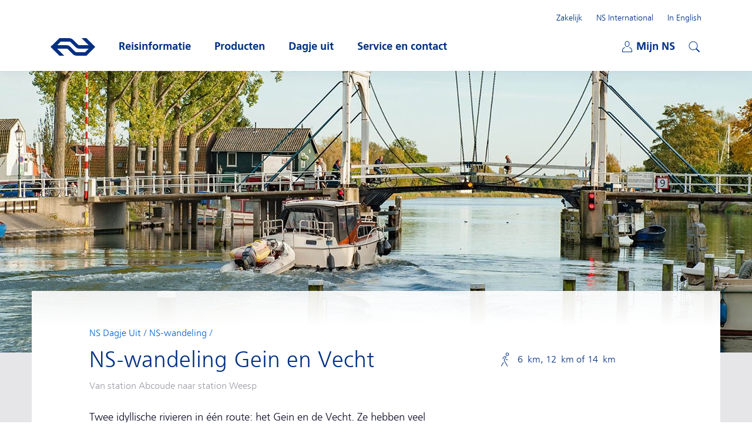

--- FILE ---
content_type: text/html;charset=UTF-8
request_url: https://www.ns.nl/dagje-uit/wandelen/gein-en-vecht.html
body_size: 16360
content:
<!doctype html>
<html class="no-js h-smooth-scrolling" xmlns="http://www.w3.org/1999/xhtml"
      lang="nl" xml:lang="nl"
    >
<head>
    <meta charset="utf-8" />
    <meta name="viewport" content="width=device-width, initial-scale=1" />
    <link rel="apple-touch-icon" sizes="57x57" href="/fe-platform-static/favicons/2253263/apple-touch/apple-touch-icon-57x57.png">
<link rel="apple-touch-icon" sizes="60x60" href="/fe-platform-static/favicons/2253263/apple-touch/apple-touch-icon-60x60.png">
<link rel="apple-touch-icon" sizes="72x72" href="/fe-platform-static/favicons/2253263/apple-touch/apple-touch-icon-72x72.png">
<link rel="apple-touch-icon" sizes="76x76" href="/fe-platform-static/favicons/2253263/apple-touch/apple-touch-icon-76x76.png">
<link rel="apple-touch-icon" sizes="114x114" href="/fe-platform-static/favicons/2253263/apple-touch/apple-touch-icon-114x114.png">
<link rel="apple-touch-icon" sizes="120x120" href="/fe-platform-static/favicons/2253263/apple-touch/apple-touch-icon-120x120.png">
<link rel="apple-touch-icon" sizes="144x144" href="/fe-platform-static/favicons/2253263/apple-touch/apple-touch-icon-144x144.png">
<link rel="icon" type="image/png" sizes="32x32" href="/fe-platform-static/favicons/2253263/favicon/favicon-32x32.png">
<link rel="icon" type="image/png" sizes="16x16" href="/fe-platform-static/favicons/2253263/favicon/favicon-16x16.png">
<link rel="shortcut icon" href="/fe-platform-static/favicons/2253263/favicon/favicon.ico">
<meta name="msapplication-TileColor" content="#ffc917">
<meta name="msapplication-config" content="/fe-platform-static/favicons/2253263/mstile/browserconfig.xml">
<meta name="theme-color" content="#ffffff">
<meta property="og:type" content="website"/>
<meta property="og:site_name" content="Nederlandse Spoorwegen"/>
<meta property="og:title" content="Gein en Vecht - NS-wandeling | Dagje Uit | NS"/>
<meta property="og:description" content="Een mooie wandelroute waarbij twee idyllische rivieren in één route gecombineerd worden."/>
<meta property="og:url" content="https://www.ns.nl/dagje-uit/wandelen/gein-en-vecht.html"/>
<meta property="og:image" content="https://www.ns.nl/binaries/_ht_1579794467634/opengraph/content/gallery/ns-nl/dagjeuit-hero-afbeeldingen/wandelingen/ns-wandeling-gein-en-vecht.jpg"/>
<meta property="og:image:type" content="image/jpeg"/>
<meta property="og:image:height" content="630"/>
<meta property="og:image:width" content="1200"/>
<title>Gein en Vecht - NS-wandeling | Dagje Uit | NS</title>
<meta name="description" content="Een mooie wandelroute waarbij twee idyllische rivieren in één route gecombineerd worden."/>
<meta name="internalbreadcrumb" content=""/>
<link hreflang="nl" rel="alternate" href="https://www.ns.nl/dagje-uit/wandelen/gein-en-vecht.html"/>
<link rel="canonical" href="https://www.ns.nl/dagje-uit/wandelen/gein-en-vecht.html"/>
<meta  property="fb:pages" content="234539316576242"/>
<meta  property="fb:pages" content="1286694551352697"/>
<link rel="preload" href="https://static-ns-nl-data.fep-p.cla.ns.nl/apps/nessie/fonts/1.0.1/nssans-regular.woff2" as="font" type="font/woff2" crossorigin />
    <link rel="preload" href="https://static-ns-nl-data.fep-p.cla.ns.nl/apps/nessie/fonts/1.0.1/nssans-bold.woff2" as="font" type="font/woff2" crossorigin />
    <link rel="preload" href="https://static-ns-nl-data.fep-p.cla.ns.nl/apps/nessie/fonts/1.0.1/nssans-italic.woff2" as="font" type="font/woff2" crossorigin />
    <link rel="preload" href="https://static-ns-nl-data.fep-p.cla.ns.nl/apps/nessie/fonts/1.0.1/nssans-bolditalic.woff2" as="font" type="font/woff2" crossorigin />
    <link rel="preload" href="https://static-ns-nl-data.fep-p.cla.ns.nl/apps/nessie/fonts/1.0.1/nssans-demi.woff2" as="font" type="font/woff2" crossorigin />

    <link rel="stylesheet" href="/fe-platform-static/nsdesign/3869779/css/ns.generic.css" type="text/css" />
    <link rel="stylesheet" href="/fe-platform-static/apps/cognigy-chatbot/4016159/styles.css" type="text/css" />
    <link rel="stylesheet" href="/fe-platform-static/apps/rp-planbar/20251216.16/styles.css" type="text/css"/>
<script
    src="/fe-platform-static/datadog/6.23.0.3750857/datadog-logs.js"
    type="text/javascript">
</script>
<script>
    window.DD_LOGS && window.DD_LOGS.init({
        clientToken: 'pub346a6a77e3dabc8cab73aa48966adaf7',
        site: 'datadoghq.eu',
        service: 'ns-nl-brxm',
        env: 'prd',
        version: '2.145.0',
        sessionSampleRate: 100,
        forwardConsoleLogs: ["error", "warn"],
        forwardReports: 'all',
        allowUntrustedEvents: true,
        useSecureSessionCookie: true,
        trackAnonymousUser: true,
        beforeSend: (log) => {
            try {
                if ((log.message && log.message.includes('chrome-extension://')) || (log.error && log.error.stack && log.error.stack.includes('chrome-extension://'))) {
                    return false;
                }
                if (log.view && log.view.url && log.view.url.includes('/spoordeelwinkel/')) {
                    if (log.message && log.message.includes('google.maps.event.addDomListener() is deprecated')) {
                        return false;
                    }
                }
            } catch (e) {
                //ignore
            }
        }
    });
    window.DD_LOGS && window.DD_LOGS.setGlobalContextProperty('nsnlenvironment', 'prod');
</script>
<script>
                    window.DD_LOGS && window.DD_LOGS.setGlobalContextProperty('version_nsdesign', '3869779');
                    window.DD_LOGS && window.DD_LOGS.setGlobalContextProperty('version_gssp', '2253269');
                </script>
            <script
    src="/fe-platform-static/datadog/6.23.0.3750857/datadog-rum.js"
    type="text/javascript">
</script>
<script>
    window.DD_RUM && window.DD_RUM.init({
        clientToken: 'pub346a6a77e3dabc8cab73aa48966adaf7',
        applicationId: '165dd7a9-99b5-4c18-8650-5481383e91bf',
        site: 'datadoghq.eu',
        service: 'ns-nl-brxm',
        env: 'prd',
        version: '2.145.0',
        allowedTracingUrls: [],
        sessionSampleRate: 5,
        sessionReplaySampleRate: 100,
        trackLongTasks: true,
        trackResources: true,
        trackUserInteractions: true,
        defaultPrivacyLevel: 'allow',
        allowUntrustedEvents: true,
        useSecureSessionCookie: true,
        trackAnonymousUser: true,
        compressIntakeRequests: true
    });
    window.DD_RUM && window.DD_RUM.setGlobalContextProperty('nsnlenvironment', 'prod');
</script>
<script>
                    window.DD_RUM && window.DD_RUM.setGlobalContextProperty('version_nsdesign', '3869779');
                    window.DD_RUM && window.DD_RUM.setGlobalContextProperty('version_gssp', '2253269');
                </script>
            <script>
//<![CDATA[

    window.DD_LOGS && window.DD_LOGS.setGlobalContextProperty('version_rp-planbar', '20251216.16');
    window.DD_RUM && window.DD_RUM.setGlobalContextProperty('version_rp-planbar', '20251216.16');

//]]>
</script>
<script>
    window.NSDesignConfig = {
        chat: {
            statusTexts: {"error":"(momenteel niet beschikbaar)","offline":"(nu gesloten)"},
            enabled: true
        },
        optimizely: {
            enabled: false,
            sdkKey: 'URCXoQiLBe7tM4woxam8Z'
        }
    };
</script>
<script>
        window.nsDataQueue = window.nsDataQueue || [];
    </script>
    <script id="tmbaseprops">
        window.AVO_SYSTEM_PROPERTIES = {
            ns_environment: "prod",
            language: "nl",
            preview: false
        };
    </script>
    <script src="https://josiad.ns.nl/script.js"
                onerror="window.cdpLoadError=true;if(typeof NSDesign!=='undefined'){NSDesign.cdpLoadingFinished(false)}"
                onload="if(typeof NSDesign!=='undefined'){NSDesign.cdpLoadingFinished(true)}"
        ></script>
    <script src="/fe-platform-static/nsdesign/3869779/js/modernizr.js"></script>
    <script id="tmhead">
    var event = {
        event: "page_view",
        datalayer_source: "AVO",
        language: "nl",
        ns_environment: "prod",
        page_path: document.location.pathname,
        page_structure: "Detail|dagje-uit-nieuw|wandelen|gein-en-vecht",
        page_title: document.title,
        page_type: "product_detail_page",
        platform: "web",
        preview: false,
        schema: "iglu:nl.ns/page_view/jsonschema/1-0-0",
        virtual: true
    };
    
    window.nsDataQueue.push(event);
</script>
<script id="gtmhead">
        (function(w,d,s,l,i){
            w[l]=w[l]||[];w[l].push({'gtm.start':
            new Date().getTime(),event:'gtm.js'});var f=d.getElementsByTagName(s)[0],
            j=d.createElement(s),dl=l!='dataLayer'?'&l='+l:'';j.async=true;j.src=
            'https://gcrd.ns.nl/tm?id='+i+dl;f.parentNode.insertBefore(j,f);
        })(window,document,'script','nsDataQueue','GTM-MW8J2CJ');
    </script>
<script defer="defer" src="/fe-platform-static/nsdesign/3869779/js/ns.generic.js"></script>
    <script src="/fe-platform-static/apps/rp-planbar/20251216.16/runtime.js" type="module"></script>
<script src="/fe-platform-static/apps/rp-planbar/20251216.16/polyfills.js" type="module"></script>
<script src="/fe-platform-static/apps/rp-planbar/20251216.16/main.js" type="module"></script>
<script defer="defer" src="/fe-platform-static/apps/gssp/2253269/gssp.js"></script>
    </head>
<body data-editmode="false">
<noscript id="gtmbody">
        <iframe src="https://gcrd.ns.nl/ns.html?id=GTM-MW8J2CJ" height="0" width="0" style="display:none;visibility:hidden">
        </iframe>
    </noscript>
<header class="ns-header" data-controller="generic/ui/Header" data-noindex="true">
    <div class="ns-header__wrapper">
        <a href="#mainContent" class="ns-header__skiplink" data-controller="generic/ui/SkipLink">Direct naar hoofdinhoud</a>

        <h2 class="alt">Hoofdnavigatie</h2>
        <a class="ns-header__logo unlink" href="/">
            <span class="alt">Ga naar de homepage van ns.nl</span>
            <span class="ns-header__logoImage"></span>
        </a>

        <nav class="ns-header__mobile" data-controller="generic/ui/Auth">
            <ul class="ns-header__mobile-list">
                <li class="ns-header__mobile-list-item ns-header__mobile-list-item--miniCart miniCart"
                        data-controller="generic/ui/MiniCart"
                        data-config="{&quot;cartUrl&quot;:&quot;/producten/winkelwagen&quot;,&quot;labels&quot;:{&quot;articlePlural&quot;:&quot;artikelen&quot;,&quot;articleSingular&quot;:&quot;artikel&quot;,&quot;shoppingCartText&quot;:&quot;Winkelwagen&quot;}}">
                    </li>
                <li class="ns-header__mobile-list-item">
                    <button class="unbutton ns-header__mijnns-button" aria-expanded="false"
                            data-header-module="mijnns-loggedOut" data-header-toggle="mijnns-loggedOut">
                        <span class="ns-header__mijnns-icon" aria-hidden="true"></span>
                        <span class="alt">Mijn NS</span>
                        <span class="alt ns-menu__menu-button-alt ns-menu__mijnns-open-text">Openen</span>
                        <span class="ns-menu__menu-button-text ns-menu__mijnns-close-text">
                            Sluiten</span>
                    </button>
                    <button class="unbutton ns-header__mijnns-button is-hidden" aria-expanded="false"
                            data-header-module="mijnns-loggedIn" data-header-toggle="mijnns-loggedIn">
                        <span class="ns-header__mijnns-icon" aria-hidden="true"></span>
                        <span class="alt">Mijn NS</span>
                        <span class="alt">Ingelogd met:</span>
                        <span class="ns-menu__menu-button-text ns-menu__menu-button-text--full">
                            <span aria-hidden="true" data-email="short" data-privacy-hide="true" data-hj-suppress data-dd-privacy="mask">{{e}}</span>
                            <span class="alt" data-email="long" data-privacy-hide="true"
                                  data-hj-suppress data-dd-privacy="mask">{{emailaddress}}</span>
                        </span>
                        <span class="ns-menu__menu-button-text ns-menu__mijnns-close-text">
                            Sluiten</span>
                    </button>
                </li>
                <li class="ns-header__mobile-list-item">
                    <button class="unbutton ns-header__toggle-button" aria-label="Open menu" aria-expanded="false"
                            data-type="cms-MobileToggleMenu">
                        <span class="ns-header__toggle-buttonLine"></span>
                        <span class="ns-header__toggle-buttonLine"></span>
                        <span class="ns-header__toggle-buttonLine"></span>
                    </button>
            </ul>
        </nav>

        <div class="ns-header__containerWrapper">
            <div class="ns-header__container">
                <div class="ns-header__content">
                    <nav class="ns-menu ns-menu--mainmenu">
                        <ul class="ns-menu__list">
                            <li class="js-nav-stag ns-menu__list-item">
                                <button class="unbutton ns-menu__menu-button" aria-expanded="false" data-menuname="reisinformatie">
                                    <span class="icon icon--clock icon--nsBlue"></span>
                                    <span class="ns-menu__menu-button-text">Reisinformatie</span>
                                    <span class="alt ns-menu__menu-button-alt">Open submenu</span>
                                </button>

                                <div class="ns-submenu">
                                    <nav class="ns-submenu__header">
                                        <button class="unbutton ns-header__previous-button">
                                            <span class="alt">Terug</span>
                                        </button>
                                        <h3 class="ns-submenu__headerTitle">Reisinformatie</h3>
                                        <button class="unbutton ns-header__toggle-button" aria-label="Open submenu" aria-expanded="false">
                                            <span class="ns-header__toggle-buttonLine"></span>
                                            <span class="ns-header__toggle-buttonLine"></span>
                                            <span class="ns-header__toggle-buttonLine"></span>
                                        </button>
                                    </nav>

                                    <div class="ns-submenu__content">
                                        <div class="ns-submenu__column">
                                            <h3 class="ns-submenu__title">Plan je reis</h3>

<section>
                    <h4 class="js-sub-stag ns-submenu__list-title h-display-n-ml">Plan je reis</h4>
                    <ul class="ns-submenu__list">
                    <li class="js-sub-stag">
        <a class="ns-submenu__link " 
                   href="/reisplanner"
                   data-eventdata="{&quot;data&quot;:{&quot;link_location&quot;:&quot;header_menu&quot;,&quot;link_name&quot;:&quot;Reisplanner&quot;,&quot;link_type&quot;:&quot;internal&quot;,&quot;link_value&quot;:&quot;/reisplanner&quot;},&quot;event&quot;:&quot;link_click&quot;}">Reisplanner</a>
            </li>
<li class="js-sub-stag">
        <a class="ns-submenu__link " 
                   href="/reisinformatie/actuele-situatie-op-het-spoor"
                   data-eventdata="{&quot;data&quot;:{&quot;link_location&quot;:&quot;header_menu&quot;,&quot;link_name&quot;:&quot;Storingen en werkzaamheden&quot;,&quot;link_type&quot;:&quot;internal&quot;,&quot;link_value&quot;:&quot;/reisinformatie/actuele-situatie-op-het-spoor&quot;},&quot;event&quot;:&quot;link_click&quot;}">Storingen en werkzaamheden</a>
            </li>
<li class="js-sub-stag">
        <a class="ns-submenu__link " 
                   href="/reisinformatie/ns-app"
                   data-eventdata="{&quot;data&quot;:{&quot;link_location&quot;:&quot;header_menu&quot;,&quot;link_name&quot;:&quot;De NS-app&quot;,&quot;link_type&quot;:&quot;internal&quot;,&quot;link_value&quot;:&quot;/reisinformatie/ns-app&quot;},&quot;event&quot;:&quot;link_click&quot;}">De NS-app</a>
            </li>
<li class="js-sub-stag">
        <a class="ns-submenu__link " 
                   href="/reisinformatie/fiets-in-de-trein.html"
                   data-eventdata="{&quot;data&quot;:{&quot;link_location&quot;:&quot;header_menu&quot;,&quot;link_name&quot;:&quot;Fiets mee in de trein&quot;,&quot;link_type&quot;:&quot;internal&quot;,&quot;link_value&quot;:&quot;/reisinformatie/fiets-in-de-trein.html&quot;},&quot;event&quot;:&quot;link_click&quot;}">Fiets mee in de trein</a>
            </li>
<li class="js-sub-stag">
        <a class="ns-submenu__link " 
                   href="https://www.ns.nl/reisinformatie/in-de-buurt/"
        target="_blank"
        
                rel="external noopener"
            
                   data-eventdata="{&quot;data&quot;:{&quot;link_location&quot;:&quot;header_menu&quot;,&quot;link_name&quot;:&quot;Kaart&quot;,&quot;link_type&quot;:&quot;external&quot;,&quot;link_value&quot;:&quot;https://www.ns.nl/reisinformatie/in-de-buurt/&quot;},&quot;event&quot;:&quot;link_click&quot;}">Kaart</a>
            </li>
<li class="js-sub-stag">
        <a class="ns-submenu__link " 
                   href="/reisinformatie/reizen-met-ns"
                   data-eventdata="{&quot;data&quot;:{&quot;link_location&quot;:&quot;header_menu&quot;,&quot;link_name&quot;:&quot;Reizen met NS&quot;,&quot;link_type&quot;:&quot;internal&quot;,&quot;link_value&quot;:&quot;/reisinformatie/reizen-met-ns&quot;},&quot;event&quot;:&quot;link_click&quot;}">Reizen met NS</a>
            </li>
<li class="js-sub-stag">
        <a class="ns-submenu__link ns-submenu__link--light-blue "
                   href="/reisinformatie" 
                   data-eventdata="{&quot;data&quot;:{&quot;link_location&quot;:&quot;header_menu&quot;,&quot;link_name&quot;:&quot;Alle reisinformatie&quot;,&quot;link_type&quot;:&quot;internal&quot;,&quot;link_value&quot;:&quot;/reisinformatie&quot;},&quot;event&quot;:&quot;link_click&quot;}">Alle reisinformatie</a>
            </li>
</ul>
        </section>
        </div>
                                        <div class="ns-submenu__column">
                                            <h3 class="ns-submenu__title">Onderweg</h3>

<section>
                    <h4 class="js-sub-stag ns-submenu__list-title">In- en uitchecken met</h4>
                    <ul class="ns-submenu__list">
                        <li class="js-sub-stag">
        <a class="ns-submenu__link " 
                   href="/reisinformatie/reizen-met-ov-chipkaart"
                   data-eventdata="{&quot;data&quot;:{&quot;link_location&quot;:&quot;header_menu&quot;,&quot;link_name&quot;:&quot;OV-chipkaart&quot;,&quot;link_type&quot;:&quot;internal&quot;,&quot;link_value&quot;:&quot;/reisinformatie/reizen-met-ov-chipkaart&quot;},&quot;event&quot;:&quot;link_click&quot;}">OV-chipkaart</a>
            </li>
<li class="js-sub-stag">
        <a class="ns-submenu__link " 
                   href="/reisinformatie/inchecken-uitchecken/betaalpas"
                   data-eventdata="{&quot;data&quot;:{&quot;link_location&quot;:&quot;header_menu&quot;,&quot;link_name&quot;:&quot;Betaalpas&quot;,&quot;link_type&quot;:&quot;internal&quot;,&quot;link_value&quot;:&quot;/reisinformatie/inchecken-uitchecken/betaalpas&quot;},&quot;event&quot;:&quot;link_click&quot;}">Betaalpas</a>
            </li>
<li class="js-sub-stag">
        <a class="ns-submenu__link " 
                   href="/reisinformatie/reizen-met-ov-chipkaart/samenreiskorting.html"
                   data-eventdata="{&quot;data&quot;:{&quot;link_location&quot;:&quot;header_menu&quot;,&quot;link_name&quot;:&quot;Samenreiskorting&quot;,&quot;link_type&quot;:&quot;internal&quot;,&quot;link_value&quot;:&quot;/reisinformatie/reizen-met-ov-chipkaart/samenreiskorting.html&quot;},&quot;event&quot;:&quot;link_click&quot;}">Samenreiskorting</a>
            </li>
<li class="js-sub-stag">
        <a class="ns-submenu__link ns-submenu__link--light-blue "
                   href="/reisinformatie/inchecken-uitchecken" 
                   data-eventdata="{&quot;data&quot;:{&quot;link_location&quot;:&quot;header_menu&quot;,&quot;link_name&quot;:&quot;Alles over in- en uitchecken&quot;,&quot;link_type&quot;:&quot;internal&quot;,&quot;link_value&quot;:&quot;/reisinformatie/inchecken-uitchecken&quot;},&quot;event&quot;:&quot;link_click&quot;}">Alles over in- en uitchecken</a>
            </li>
</ul>
                </section>
            <section>
                    <h4 class="js-sub-stag ns-submenu__list-title">Populaire trajecten</h4>
                    <ul class="ns-submenu__list">
                        <li class="js-sub-stag">
        <a class="ns-submenu__link " 
                   href="https://www.ns.nl/trajecten/utrecht-naar-amsterdam"
        target="_blank"
        
                rel="external noopener"
            
                   data-eventdata="{&quot;data&quot;:{&quot;link_location&quot;:&quot;header_menu&quot;,&quot;link_name&quot;:&quot;Utrecht Centraal - Amsterdam Centraal&quot;,&quot;link_type&quot;:&quot;external&quot;,&quot;link_value&quot;:&quot;https://www.ns.nl/trajecten/utrecht-naar-amsterdam&quot;},&quot;event&quot;:&quot;link_click&quot;}">Utrecht Centraal - Amsterdam Centraal</a>
            </li>
<li class="js-sub-stag">
        <a class="ns-submenu__link " 
                   href="https://www.ns.nl/trajecten/rotterdam-naar-amsterdam"
        target="_blank"
        
                rel="external noopener"
            
                   data-eventdata="{&quot;data&quot;:{&quot;link_location&quot;:&quot;header_menu&quot;,&quot;link_name&quot;:&quot;Rotterdam Centraal - Amsterdam Centraal&quot;,&quot;link_type&quot;:&quot;external&quot;,&quot;link_value&quot;:&quot;https://www.ns.nl/trajecten/rotterdam-naar-amsterdam&quot;},&quot;event&quot;:&quot;link_click&quot;}">Rotterdam Centraal - Amsterdam Centraal</a>
            </li>
<li class="js-sub-stag">
        <a class="ns-submenu__link " 
                   href="https://www.ns.nl/trajecten/eindhoven-naar-amsterdam"
        target="_blank"
        
                rel="external noopener"
            
                   data-eventdata="{&quot;data&quot;:{&quot;link_location&quot;:&quot;header_menu&quot;,&quot;link_name&quot;:&quot;Eindhoven Centraal - Amsterdam Centraal&quot;,&quot;link_type&quot;:&quot;external&quot;,&quot;link_value&quot;:&quot;https://www.ns.nl/trajecten/eindhoven-naar-amsterdam&quot;},&quot;event&quot;:&quot;link_click&quot;}">Eindhoven Centraal - Amsterdam Centraal</a>
            </li>
<li class="js-sub-stag">
        <a class="ns-submenu__link ns-submenu__link--light-blue "
                   href="/uitgelicht/trajecten" 
                   data-eventdata="{&quot;data&quot;:{&quot;link_location&quot;:&quot;header_menu&quot;,&quot;link_name&quot;:&quot;Alle populaire trajecten&quot;,&quot;link_type&quot;:&quot;internal&quot;,&quot;link_value&quot;:&quot;/uitgelicht/trajecten&quot;},&quot;event&quot;:&quot;link_click&quot;}">Alle populaire trajecten</a>
            </li>
</ul>
                </section>
            <section>
                    <h4 class="js-sub-stag ns-submenu__list-title">Bijzondere trajecten</h4>
                    <ul class="ns-submenu__list">
                        <li class="js-sub-stag">
        <a class="ns-submenu__link " 
                   href="/reisinformatie/bijzondere-trajecten/intercity-direct.html"
                   data-eventdata="{&quot;data&quot;:{&quot;link_location&quot;:&quot;header_menu&quot;,&quot;link_name&quot;:&quot;Intercity direct&quot;,&quot;link_type&quot;:&quot;internal&quot;,&quot;link_value&quot;:&quot;/reisinformatie/bijzondere-trajecten/intercity-direct.html&quot;},&quot;event&quot;:&quot;link_click&quot;}">Intercity direct</a>
            </li>
<li class="js-sub-stag">
        <a class="ns-submenu__link " 
                   href="/reisinformatie/bijzondere-trajecten/nachttreinen.html"
                   data-eventdata="{&quot;data&quot;:{&quot;link_location&quot;:&quot;header_menu&quot;,&quot;link_name&quot;:&quot;Nachttreinen&quot;,&quot;link_type&quot;:&quot;internal&quot;,&quot;link_value&quot;:&quot;/reisinformatie/bijzondere-trajecten/nachttreinen.html&quot;},&quot;event&quot;:&quot;link_click&quot;}">Nachttreinen</a>
            </li>
<li class="js-sub-stag">
        <a class="ns-submenu__link " 
                   href="/reisinformatie/rnet"
                   data-eventdata="{&quot;data&quot;:{&quot;link_location&quot;:&quot;header_menu&quot;,&quot;link_name&quot;:&quot;R-net&quot;,&quot;link_type&quot;:&quot;internal&quot;,&quot;link_value&quot;:&quot;/reisinformatie/rnet&quot;},&quot;event&quot;:&quot;link_click&quot;}">R-net</a>
            </li>
<li class="js-sub-stag">
        <a class="ns-submenu__link ns-submenu__link--light-blue "
                   href="/reisinformatie/bijzondere-trajecten" 
                   data-eventdata="{&quot;data&quot;:{&quot;link_location&quot;:&quot;header_menu&quot;,&quot;link_name&quot;:&quot;Alles over bijzondere trajecten&quot;,&quot;link_type&quot;:&quot;internal&quot;,&quot;link_value&quot;:&quot;/reisinformatie/bijzondere-trajecten&quot;},&quot;event&quot;:&quot;link_click&quot;}">Alles over bijzondere trajecten</a>
            </li>
</ul>
                </section>
            </div>
                                        <div class="ns-submenu__column">
                                            <h3 class="ns-submenu__title">Meer</h3>

<section>
                    <h4 class="js-sub-stag ns-submenu__list-title h-display-n-ml">Meer</h4>
                    <ul class="ns-submenu__list">
                    <li class="js-sub-stag">
        <a class="ns-submenu__link " 
                   href="/reisinformatie/reizen-met-een-beperking"
                   data-eventdata="{&quot;data&quot;:{&quot;link_location&quot;:&quot;header_menu&quot;,&quot;link_name&quot;:&quot;Reizen met een beperking&quot;,&quot;link_type&quot;:&quot;internal&quot;,&quot;link_value&quot;:&quot;/reisinformatie/reizen-met-een-beperking&quot;},&quot;event&quot;:&quot;link_click&quot;}">Reizen met een beperking</a>
            </li>
<li class="js-sub-stag">
        <a class="ns-submenu__link " 
                   href="/reisinformatie/reizen-met-een-beperking/ns-reisassistentie.html"
                   data-eventdata="{&quot;data&quot;:{&quot;link_location&quot;:&quot;header_menu&quot;,&quot;link_name&quot;:&quot;NS Reisassistentie aanvragen&quot;,&quot;link_type&quot;:&quot;internal&quot;,&quot;link_value&quot;:&quot;/reisinformatie/reizen-met-een-beperking/ns-reisassistentie.html&quot;},&quot;event&quot;:&quot;link_click&quot;}">NS Reisassistentie aanvragen</a>
            </li>
</ul>
                    </section>
                    <section>
                    <h4 class="js-sub-stag ns-submenu__list-title">Op het station</h4>
                    <ul class="ns-submenu__list">
                        <li class="js-sub-stag">
        <a class="ns-submenu__link " 
                   href="/reisinformatie/voorzieningen/toiletten.html"
                   data-eventdata="{&quot;data&quot;:{&quot;link_location&quot;:&quot;header_menu&quot;,&quot;link_name&quot;:&quot;Toiletten&quot;,&quot;link_type&quot;:&quot;internal&quot;,&quot;link_value&quot;:&quot;/reisinformatie/voorzieningen/toiletten.html&quot;},&quot;event&quot;:&quot;link_click&quot;}">Toiletten</a>
            </li>
<li class="js-sub-stag">
        <a class="ns-submenu__link " 
                   href="/reisinformatie/bagage"
                   data-eventdata="{&quot;data&quot;:{&quot;link_location&quot;:&quot;header_menu&quot;,&quot;link_name&quot;:&quot;Bagage&quot;,&quot;link_type&quot;:&quot;internal&quot;,&quot;link_value&quot;:&quot;/reisinformatie/bagage&quot;},&quot;event&quot;:&quot;link_click&quot;}">Bagage</a>
            </li>
<li class="js-sub-stag">
        <a class="ns-submenu__link " 
                   href="/stationsinformatie"
                   data-eventdata="{&quot;data&quot;:{&quot;link_location&quot;:&quot;header_menu&quot;,&quot;link_name&quot;:&quot;Stationsinformatie&quot;,&quot;link_type&quot;:&quot;internal&quot;,&quot;link_value&quot;:&quot;/stationsinformatie&quot;},&quot;event&quot;:&quot;link_click&quot;}">Stationsinformatie</a>
            </li>
<li class="js-sub-stag">
        <a class="ns-submenu__link " 
                   href="/reisinformatie/passageproducten"
                   data-eventdata="{&quot;data&quot;:{&quot;link_location&quot;:&quot;header_menu&quot;,&quot;link_name&quot;:&quot;Zonder reizen door de poortjes&quot;,&quot;link_type&quot;:&quot;internal&quot;,&quot;link_value&quot;:&quot;/reisinformatie/passageproducten&quot;},&quot;event&quot;:&quot;link_click&quot;}">Zonder reizen door de poortjes</a>
            </li>
</ul>
                </section>
            </div>
                                    </div>
                                </div>
                            </li>
                            <li class="ns-menu__list-item h-display-n h-display-b-ml">
                                <button class="unbutton ns-menu__menu-button" aria-expanded="false" data-menuname="producten">
                                    <span class="ns-menu__menu-button-text">Producten</span>
                                    <span class="alt ns-menu__menu-button-alt">Open submenu</span>
                                </button>

                                <div class="ns-submenu">
                                    <nav class="ns-submenu__header">
                                        <button class="unbutton ns-header__previous-button">
                                            <span class="alt">Terug</span>
                                        </button>
                                        <h3 class="ns-submenu__headerTitle">Producten</h3>
                                        <button class="unbutton ns-header__toggle-button" aria-label="Open submenu" aria-expanded="false">
                                            <span class="ns-header__toggle-buttonLine"></span>
                                            <span class="ns-header__toggle-buttonLine"></span>
                                            <span class="ns-header__toggle-buttonLine"></span>
                                        </button>
                                    </nav>

                                    <div class="ns-submenu__content">
                                        <div class="ns-submenu__column">
                                            <h3 class="ns-submenu__title">Kaartjes & Toeslagen</h3>

<section>
                    <h4 class="js-sub-stag ns-submenu__list-title h-display-n-ml">Kaartjes & Toeslagen</h4>
                    <ul class="ns-submenu__list">
                    <li class="">
        <a class="ns-submenu__link " 
                   href="/kaartjes/dagretour"
                   data-eventdata="{&quot;data&quot;:{&quot;link_location&quot;:&quot;header_menu&quot;,&quot;link_name&quot;:&quot;Dagretour&quot;,&quot;link_type&quot;:&quot;internal&quot;,&quot;link_value&quot;:&quot;/kaartjes/dagretour&quot;},&quot;event&quot;:&quot;link_click&quot;}">Dagretour</a>
            </li>
<li class="">
        <a class="ns-submenu__link " 
                   href="/kaartjes/enkele-reis"
                   data-eventdata="{&quot;data&quot;:{&quot;link_location&quot;:&quot;header_menu&quot;,&quot;link_name&quot;:&quot;Enkele reis&quot;,&quot;link_type&quot;:&quot;internal&quot;,&quot;link_value&quot;:&quot;/kaartjes/enkele-reis&quot;},&quot;event&quot;:&quot;link_click&quot;}">Enkele reis</a>
            </li>
<li class="">
        <a class="ns-submenu__link " 
                   href="/kaartjes/railrunner"
                   data-eventdata="{&quot;data&quot;:{&quot;link_location&quot;:&quot;header_menu&quot;,&quot;link_name&quot;:&quot;Railrunner&quot;,&quot;link_type&quot;:&quot;internal&quot;,&quot;link_value&quot;:&quot;/kaartjes/railrunner&quot;},&quot;event&quot;:&quot;link_click&quot;}">Railrunner</a>
            </li>
<li class="">
        <a class="ns-submenu__link " 
                   href="/kaartjes/groepsticket-daluren"
                   data-eventdata="{&quot;data&quot;:{&quot;link_location&quot;:&quot;header_menu&quot;,&quot;link_name&quot;:&quot;Groepsticket&quot;,&quot;link_type&quot;:&quot;internal&quot;,&quot;link_value&quot;:&quot;/kaartjes/groepsticket-daluren&quot;},&quot;event&quot;:&quot;link_click&quot;}">Groepsticket</a>
            </li>
<li class="">
        <a class="ns-submenu__link " 
                   href="/uitgelicht/prijstijd-deal"
                   data-eventdata="{&quot;data&quot;:{&quot;link_location&quot;:&quot;header_menu&quot;,&quot;link_name&quot;:&quot;PrijsTijd Deal&quot;,&quot;link_type&quot;:&quot;internal&quot;,&quot;link_value&quot;:&quot;/uitgelicht/prijstijd-deal&quot;},&quot;event&quot;:&quot;link_click&quot;}">PrijsTijd Deal</a>
            </li>
<li class="">
        <a class="ns-submenu__link " 
                   href="/kaartjes/toeslag-icd"
                   data-eventdata="{&quot;data&quot;:{&quot;link_location&quot;:&quot;header_menu&quot;,&quot;link_name&quot;:&quot;Toeslag Intercity direct&quot;,&quot;link_type&quot;:&quot;internal&quot;,&quot;link_value&quot;:&quot;/kaartjes/toeslag-icd&quot;},&quot;event&quot;:&quot;link_click&quot;}">Toeslag Intercity direct</a>
            </li>
<li class="">
        <a class="ns-submenu__link " 
                   href="https://www.ns.nl/kaartjes/couponcode"
        target="_blank"
        
                rel="external noopener"
            
                   data-eventdata="{&quot;data&quot;:{&quot;link_location&quot;:&quot;header_menu&quot;,&quot;link_name&quot;:&quot;Couponcode verzilveren&quot;,&quot;link_type&quot;:&quot;external&quot;,&quot;link_value&quot;:&quot;https://www.ns.nl/kaartjes/couponcode&quot;},&quot;event&quot;:&quot;link_click&quot;}">Couponcode verzilveren</a>
            </li>
<li class="">
        <a class="ns-submenu__link " 
                   href="https://www.ns.nl/zakelijk/service/grote-aantallen-treinkaartjes"
        target="_blank"
        
                rel="external noopener"
            
                   data-eventdata="{&quot;data&quot;:{&quot;link_location&quot;:&quot;header_menu&quot;,&quot;link_name&quot;:&quot;Grote aantallen treinkaartjes&quot;,&quot;link_type&quot;:&quot;external&quot;,&quot;link_value&quot;:&quot;https://www.ns.nl/zakelijk/service/grote-aantallen-treinkaartjes&quot;},&quot;event&quot;:&quot;link_click&quot;}">Grote aantallen treinkaartjes</a>
            </li>
<li class="">
        <a class="ns-submenu__link " 
                   href="/uitgelicht/goedkope-treinkaartjes"
                   data-eventdata="{&quot;data&quot;:{&quot;link_location&quot;:&quot;header_menu&quot;,&quot;link_name&quot;:&quot;Goedkope treinkaartjes&quot;,&quot;link_type&quot;:&quot;internal&quot;,&quot;link_value&quot;:&quot;/uitgelicht/goedkope-treinkaartjes&quot;},&quot;event&quot;:&quot;link_click&quot;}">Goedkope treinkaartjes</a>
            </li>
<li class="">
        <a class="ns-submenu__link ns-submenu__link--light-blue "
                   href="/kaartjes" 
                   data-eventdata="{&quot;data&quot;:{&quot;link_location&quot;:&quot;header_menu&quot;,&quot;link_name&quot;:&quot;Alle kaartjes &amp; toeslagen&quot;,&quot;link_type&quot;:&quot;internal&quot;,&quot;link_value&quot;:&quot;/kaartjes&quot;},&quot;event&quot;:&quot;link_click&quot;}">Alle kaartjes & toeslagen</a>
            </li>
</ul>
        </section>
        </div>
                                        <div class="ns-submenu__column">
                                            <h3 class="ns-submenu__title">Abonnementen</h3>

<section>
                    <h4 class="js-sub-stag ns-submenu__list-title h-display-n-ml">Abonnementen</h4>
                    <ul class="ns-submenu__list">
                    <li class="">
        <a class="ns-submenu__link " 
                   href="/abonnementen/"
                   data-eventdata="{&quot;data&quot;:{&quot;link_location&quot;:&quot;header_menu&quot;,&quot;link_name&quot;:&quot;Bekijk onze abonnementen&quot;,&quot;link_type&quot;:&quot;internal&quot;,&quot;link_value&quot;:&quot;/abonnementen/&quot;},&quot;event&quot;:&quot;link_click&quot;}">Bekijk onze abonnementen</a>
            </li>
<li class="">
        <a class="ns-submenu__link " 
                   href="/abonnementen/keuzehulp"
                   data-eventdata="{&quot;data&quot;:{&quot;link_location&quot;:&quot;header_menu&quot;,&quot;link_name&quot;:&quot;Hulp bij het kiezen (Keuzehulp)&quot;,&quot;link_type&quot;:&quot;internal&quot;,&quot;link_value&quot;:&quot;/abonnementen/keuzehulp&quot;},&quot;event&quot;:&quot;link_click&quot;}">Hulp bij het kiezen (Keuzehulp)</a>
            </li>
<li class="">
        <a class="ns-submenu__link " 
                   href="/service-en-contact/abonnementen-en-producten/abonnement-wijzigen"
                   data-eventdata="{&quot;data&quot;:{&quot;link_location&quot;:&quot;header_menu&quot;,&quot;link_name&quot;:&quot;Wijzig je abonnement&quot;,&quot;link_type&quot;:&quot;internal&quot;,&quot;link_value&quot;:&quot;/service-en-contact/abonnementen-en-producten/abonnement-wijzigen&quot;},&quot;event&quot;:&quot;link_click&quot;}">Wijzig je abonnement</a>
            </li>
<li class="">
        <a class="ns-submenu__link " 
                   href="/abonnementen/campagnes/keuzedagen"
                   data-eventdata="{&quot;data&quot;:{&quot;link_location&quot;:&quot;header_menu&quot;,&quot;link_name&quot;:&quot;Keuzedagen&quot;,&quot;link_type&quot;:&quot;internal&quot;,&quot;link_value&quot;:&quot;/abonnementen/campagnes/keuzedagen&quot;},&quot;event&quot;:&quot;link_click&quot;}">Keuzedagen</a>
            </li>
<li class="">
        <a class="ns-submenu__link " 
                   href="/flex"
                   data-eventdata="{&quot;data&quot;:{&quot;link_location&quot;:&quot;header_menu&quot;,&quot;link_name&quot;:&quot;Over NS Flex&quot;,&quot;link_type&quot;:&quot;internal&quot;,&quot;link_value&quot;:&quot;/flex&quot;},&quot;event&quot;:&quot;link_click&quot;}">Over NS Flex</a>
            </li>
</ul>
                    </section>
                    <section>
                    <h4 class="js-sub-stag ns-submenu__list-title">Speciaal voor</h4>
                    <ul class="ns-submenu__list">
                        <li class="">
        <a class="ns-submenu__link " 
                   href="/uitgelicht/kinderen-met-de-trein"
                   data-eventdata="{&quot;data&quot;:{&quot;link_location&quot;:&quot;header_menu&quot;,&quot;link_name&quot;:&quot;Kinderen van 4-11 jaar&quot;,&quot;link_type&quot;:&quot;internal&quot;,&quot;link_value&quot;:&quot;/uitgelicht/kinderen-met-de-trein&quot;},&quot;event&quot;:&quot;link_click&quot;}">Kinderen van 4-11 jaar</a>
            </li>
<li class="">
        <a class="ns-submenu__link " 
                   href="/uitgelicht/jongeren"
                   data-eventdata="{&quot;data&quot;:{&quot;link_location&quot;:&quot;header_menu&quot;,&quot;link_name&quot;:&quot;Jongeren van 12-17 jaar&quot;,&quot;link_type&quot;:&quot;internal&quot;,&quot;link_value&quot;:&quot;/uitgelicht/jongeren&quot;},&quot;event&quot;:&quot;link_click&quot;}">Jongeren van 12-17 jaar</a>
            </li>
<li class="">
        <a class="ns-submenu__link " 
                   href="/studenten/aanbod-afgestudeerd"
                   data-eventdata="{&quot;data&quot;:{&quot;link_location&quot;:&quot;header_menu&quot;,&quot;link_name&quot;:&quot;Afgestudeerden&quot;,&quot;link_type&quot;:&quot;internal&quot;,&quot;link_value&quot;:&quot;/studenten/aanbod-afgestudeerd&quot;},&quot;event&quot;:&quot;link_click&quot;}">Afgestudeerden</a>
            </li>
<li class="">
        <a class="ns-submenu__link " 
                   href="/uitgelicht/65-plussers"
                   data-eventdata="{&quot;data&quot;:{&quot;link_location&quot;:&quot;header_menu&quot;,&quot;link_name&quot;:&quot;65-plus reizigers&quot;,&quot;link_type&quot;:&quot;internal&quot;,&quot;link_value&quot;:&quot;/uitgelicht/65-plussers&quot;},&quot;event&quot;:&quot;link_click&quot;}">65-plus reizigers</a>
            </li>
<li class="">
        <a class="ns-submenu__link " 
                   href="/zakelijk/abonnementen"
                   data-eventdata="{&quot;data&quot;:{&quot;link_location&quot;:&quot;header_menu&quot;,&quot;link_name&quot;:&quot;Zakelijke reizigers&quot;,&quot;link_type&quot;:&quot;internal&quot;,&quot;link_value&quot;:&quot;/zakelijk/abonnementen&quot;},&quot;event&quot;:&quot;link_click&quot;}">Zakelijke reizigers</a>
            </li>
</ul>
                </section>
            </div>
                                        <div class="ns-submenu__column">
                                            <h3 class="ns-submenu__title">Deur tot deur</h3>

<section>
                    <h4 class="js-sub-stag ns-submenu__list-title h-display-n-ml">Deur tot deur</h4>
                    <ul class="ns-submenu__list">
                    <li class="">
        <a class="ns-submenu__link " 
                   href="/deur-tot-deur/ov-fiets"
                   data-eventdata="{&quot;data&quot;:{&quot;link_location&quot;:&quot;header_menu&quot;,&quot;link_name&quot;:&quot;OV-fiets&quot;,&quot;link_type&quot;:&quot;internal&quot;,&quot;link_value&quot;:&quot;/deur-tot-deur/ov-fiets&quot;},&quot;event&quot;:&quot;link_click&quot;}">OV-fiets</a>
            </li>
<li class="">
        <a class="ns-submenu__link " 
                   href="/deur-tot-deur/parkeren/parkeer-en-reis.html"
                   data-eventdata="{&quot;data&quot;:{&quot;link_location&quot;:&quot;header_menu&quot;,&quot;link_name&quot;:&quot;P+R parkeren&quot;,&quot;link_type&quot;:&quot;internal&quot;,&quot;link_value&quot;:&quot;/deur-tot-deur/parkeren/parkeer-en-reis.html&quot;},&quot;event&quot;:&quot;link_click&quot;}">P+R parkeren</a>
            </li>
<li class="">
        <a class="ns-submenu__link " 
                   href="/deur-tot-deur/deelfiets/dott.html"
                   data-eventdata="{&quot;data&quot;:{&quot;link_location&quot;:&quot;header_menu&quot;,&quot;link_name&quot;:&quot;Dott-fiets&quot;,&quot;link_type&quot;:&quot;internal&quot;,&quot;link_value&quot;:&quot;/deur-tot-deur/deelfiets/dott.html&quot;},&quot;event&quot;:&quot;link_click&quot;}">Dott-fiets</a>
            </li>
<li class="">
        <a class="ns-submenu__link " 
                   href="/deur-tot-deur/deelauto/greenwheels.html"
                   data-eventdata="{&quot;data&quot;:{&quot;link_location&quot;:&quot;header_menu&quot;,&quot;link_name&quot;:&quot;Greenwheels-auto&quot;,&quot;link_type&quot;:&quot;internal&quot;,&quot;link_value&quot;:&quot;/deur-tot-deur/deelauto/greenwheels.html&quot;},&quot;event&quot;:&quot;link_click&quot;}">Greenwheels-auto</a>
            </li>
<li class="">
        <a class="ns-submenu__link " 
                   href="/deur-tot-deur/deelscooter/check.html"
                   data-eventdata="{&quot;data&quot;:{&quot;link_location&quot;:&quot;header_menu&quot;,&quot;link_name&quot;:&quot;Check-scooter&quot;,&quot;link_type&quot;:&quot;internal&quot;,&quot;link_value&quot;:&quot;/deur-tot-deur/deelscooter/check.html&quot;},&quot;event&quot;:&quot;link_click&quot;}">Check-scooter</a>
            </li>
<li class="">
        <a class="ns-submenu__link " 
                   href="/fietsenstallingen"
                   data-eventdata="{&quot;data&quot;:{&quot;link_location&quot;:&quot;header_menu&quot;,&quot;link_name&quot;:&quot;Fiets stallen&quot;,&quot;link_type&quot;:&quot;internal&quot;,&quot;link_value&quot;:&quot;/fietsenstallingen&quot;},&quot;event&quot;:&quot;link_click&quot;}">Fiets stallen</a>
            </li>
<li class="">
        <a class="ns-submenu__link " 
                   href="/deur-tot-deur/consumenten/bus-tram-metro.html"
                   data-eventdata="{&quot;data&quot;:{&quot;link_location&quot;:&quot;header_menu&quot;,&quot;link_name&quot;:&quot;Bus, tram en metro&quot;,&quot;link_type&quot;:&quot;internal&quot;,&quot;link_value&quot;:&quot;/deur-tot-deur/consumenten/bus-tram-metro.html&quot;},&quot;event&quot;:&quot;link_click&quot;}">Bus, tram en metro</a>
            </li>
<li class="">
        <a class="ns-submenu__link " 
                   href="/deur-tot-deur/dextr.html"
                   data-eventdata="{&quot;data&quot;:{&quot;link_location&quot;:&quot;header_menu&quot;,&quot;link_name&quot;:&quot;Taxi&quot;,&quot;link_type&quot;:&quot;internal&quot;,&quot;link_value&quot;:&quot;/deur-tot-deur/dextr.html&quot;},&quot;event&quot;:&quot;link_click&quot;}">Taxi</a>
            </li>
<li class="">
        <a class="ns-submenu__link ns-submenu__link--light-blue "
                   href="/deur-tot-deur" 
                   data-eventdata="{&quot;data&quot;:{&quot;link_location&quot;:&quot;header_menu&quot;,&quot;link_name&quot;:&quot;Alles over deur tot deur&quot;,&quot;link_type&quot;:&quot;internal&quot;,&quot;link_value&quot;:&quot;/deur-tot-deur&quot;},&quot;event&quot;:&quot;link_click&quot;}">Alles over deur tot deur</a>
            </li>
</ul>
        </section>
        </div>
                                    </div>
                                </div>
                            </li>
                            <li class="js-nav-stag ns-menu__list-item h-display-n-ml">
                                <button class="unbutton ns-menu__menu-button" aria-expanded="false" data-menuname="kaartjes-toeslagen">
                                    <span class="icon icon--ticket icon--nsBlue"></span>
                                    <span class="ns-menu__menu-button-text">Kaartjes & Toeslagen</span>
                                    <span class="alt ns-menu__menu-button-alt">Open submenu</span>
                                </button>

                                <div class="ns-submenu">
                                    <nav class="ns-submenu__header">
                                        <button class="unbutton ns-header__previous-button">
                                            <span class="alt">Terug</span>
                                        </button>
                                        <h3 class="ns-submenu__headerTitle">Kaartjes & Toeslagen</h3>
                                        <button class="unbutton ns-header__toggle-button" aria-label="Open submenu" aria-expanded="false">
                                            <span class="ns-header__toggle-buttonLine"></span>
                                            <span class="ns-header__toggle-buttonLine"></span>
                                            <span class="ns-header__toggle-buttonLine"></span>
                                        </button>
                                    </nav>

                                    <div class="ns-submenu__content">
                                        <div class="ns-submenu__column">
                                            <h3 class="ns-submenu__title">Kaartjes & Toeslagen</h3>

<section>
                    <ul class="ns-submenu__list">
                    <li class="js-sub-stag">
        <a class="ns-submenu__link " 
                   href="/kaartjes/dagretour"
                   data-eventdata="{&quot;data&quot;:{&quot;link_location&quot;:&quot;header_menu&quot;,&quot;link_name&quot;:&quot;Dagretour&quot;,&quot;link_type&quot;:&quot;internal&quot;,&quot;link_value&quot;:&quot;/kaartjes/dagretour&quot;},&quot;event&quot;:&quot;link_click&quot;}">Dagretour</a>
            </li>
<li class="js-sub-stag">
        <a class="ns-submenu__link " 
                   href="/kaartjes/enkele-reis"
                   data-eventdata="{&quot;data&quot;:{&quot;link_location&quot;:&quot;header_menu&quot;,&quot;link_name&quot;:&quot;Enkele reis&quot;,&quot;link_type&quot;:&quot;internal&quot;,&quot;link_value&quot;:&quot;/kaartjes/enkele-reis&quot;},&quot;event&quot;:&quot;link_click&quot;}">Enkele reis</a>
            </li>
<li class="js-sub-stag">
        <a class="ns-submenu__link " 
                   href="/kaartjes/railrunner"
                   data-eventdata="{&quot;data&quot;:{&quot;link_location&quot;:&quot;header_menu&quot;,&quot;link_name&quot;:&quot;Railrunner&quot;,&quot;link_type&quot;:&quot;internal&quot;,&quot;link_value&quot;:&quot;/kaartjes/railrunner&quot;},&quot;event&quot;:&quot;link_click&quot;}">Railrunner</a>
            </li>
<li class="js-sub-stag">
        <a class="ns-submenu__link " 
                   href="/kaartjes/groepsticket-daluren"
                   data-eventdata="{&quot;data&quot;:{&quot;link_location&quot;:&quot;header_menu&quot;,&quot;link_name&quot;:&quot;Groepsticket&quot;,&quot;link_type&quot;:&quot;internal&quot;,&quot;link_value&quot;:&quot;/kaartjes/groepsticket-daluren&quot;},&quot;event&quot;:&quot;link_click&quot;}">Groepsticket</a>
            </li>
<li class="js-sub-stag">
        <a class="ns-submenu__link " 
                   href="/uitgelicht/prijstijd-deal"
                   data-eventdata="{&quot;data&quot;:{&quot;link_location&quot;:&quot;header_menu&quot;,&quot;link_name&quot;:&quot;PrijsTijd Deal&quot;,&quot;link_type&quot;:&quot;internal&quot;,&quot;link_value&quot;:&quot;/uitgelicht/prijstijd-deal&quot;},&quot;event&quot;:&quot;link_click&quot;}">PrijsTijd Deal</a>
            </li>
<li class="js-sub-stag">
        <a class="ns-submenu__link " 
                   href="/kaartjes/toeslag-icd"
                   data-eventdata="{&quot;data&quot;:{&quot;link_location&quot;:&quot;header_menu&quot;,&quot;link_name&quot;:&quot;Toeslag Intercity direct&quot;,&quot;link_type&quot;:&quot;internal&quot;,&quot;link_value&quot;:&quot;/kaartjes/toeslag-icd&quot;},&quot;event&quot;:&quot;link_click&quot;}">Toeslag Intercity direct</a>
            </li>
<li class="js-sub-stag">
        <a class="ns-submenu__link " 
                   href="https://www.ns.nl/kaartjes/couponcode"
        target="_blank"
        
                rel="external noopener"
            
                   data-eventdata="{&quot;data&quot;:{&quot;link_location&quot;:&quot;header_menu&quot;,&quot;link_name&quot;:&quot;Couponcode verzilveren&quot;,&quot;link_type&quot;:&quot;external&quot;,&quot;link_value&quot;:&quot;https://www.ns.nl/kaartjes/couponcode&quot;},&quot;event&quot;:&quot;link_click&quot;}">Couponcode verzilveren</a>
            </li>
<li class="js-sub-stag">
        <a class="ns-submenu__link " 
                   href="https://www.ns.nl/zakelijk/service/grote-aantallen-treinkaartjes"
        target="_blank"
        
                rel="external noopener"
            
                   data-eventdata="{&quot;data&quot;:{&quot;link_location&quot;:&quot;header_menu&quot;,&quot;link_name&quot;:&quot;Grote aantallen treinkaartjes&quot;,&quot;link_type&quot;:&quot;external&quot;,&quot;link_value&quot;:&quot;https://www.ns.nl/zakelijk/service/grote-aantallen-treinkaartjes&quot;},&quot;event&quot;:&quot;link_click&quot;}">Grote aantallen treinkaartjes</a>
            </li>
<li class="js-sub-stag">
        <a class="ns-submenu__link " 
                   href="/uitgelicht/goedkope-treinkaartjes"
                   data-eventdata="{&quot;data&quot;:{&quot;link_location&quot;:&quot;header_menu&quot;,&quot;link_name&quot;:&quot;Goedkope treinkaartjes&quot;,&quot;link_type&quot;:&quot;internal&quot;,&quot;link_value&quot;:&quot;/uitgelicht/goedkope-treinkaartjes&quot;},&quot;event&quot;:&quot;link_click&quot;}">Goedkope treinkaartjes</a>
            </li>
<li class="js-sub-stag">
        <a class="ns-submenu__link ns-submenu__link--light-blue "
                   href="/kaartjes" 
                   data-eventdata="{&quot;data&quot;:{&quot;link_location&quot;:&quot;header_menu&quot;,&quot;link_name&quot;:&quot;Alle kaartjes &amp; toeslagen&quot;,&quot;link_type&quot;:&quot;internal&quot;,&quot;link_value&quot;:&quot;/kaartjes&quot;},&quot;event&quot;:&quot;link_click&quot;}">Alle kaartjes & toeslagen</a>
            </li>
</ul>
        </section>
        </div>
                                    </div>
                                </div>
                            </li>
                            <li class="js-nav-stag ns-menu__list-item h-display-n-ml">
                                <button class="unbutton ns-menu__menu-button" aria-expanded="false" data-menuname="abonnementen">
                                    <span class="icon icon--subscription icon--nsBlue"></span>
                                    <span class="ns-menu__menu-button-text">Abonnementen</span>
                                    <span class="alt ns-menu__menu-button-alt">Open submenu</span>
                                </button>

                                <div class="ns-submenu">
                                    <nav class="ns-submenu__header">
                                        <button class="unbutton ns-header__previous-button">
                                            <span class="alt">Terug</span>
                                        </button>
                                        <h3 class="ns-submenu__headerTitle">Abonnementen</h3>
                                        <button class="unbutton ns-header__toggle-button" aria-label="Open submenu" aria-expanded="false">
                                            <span class="ns-header__toggle-buttonLine"></span>
                                            <span class="ns-header__toggle-buttonLine"></span>
                                            <span class="ns-header__toggle-buttonLine"></span>
                                        </button>
                                    </nav>

                                    <div class="ns-submenu__content">
                                        <div class="ns-submenu__column">
                                            <h3 class="ns-submenu__title">Abonnementen</h3>

<section>
                    <ul class="ns-submenu__list">
                    <li class="js-sub-stag">
        <a class="ns-submenu__link " 
                   href="/abonnementen/"
                   data-eventdata="{&quot;data&quot;:{&quot;link_location&quot;:&quot;header_menu&quot;,&quot;link_name&quot;:&quot;Bekijk onze abonnementen&quot;,&quot;link_type&quot;:&quot;internal&quot;,&quot;link_value&quot;:&quot;/abonnementen/&quot;},&quot;event&quot;:&quot;link_click&quot;}">Bekijk onze abonnementen</a>
            </li>
<li class="js-sub-stag">
        <a class="ns-submenu__link " 
                   href="/abonnementen/keuzehulp"
                   data-eventdata="{&quot;data&quot;:{&quot;link_location&quot;:&quot;header_menu&quot;,&quot;link_name&quot;:&quot;Hulp bij het kiezen (Keuzehulp)&quot;,&quot;link_type&quot;:&quot;internal&quot;,&quot;link_value&quot;:&quot;/abonnementen/keuzehulp&quot;},&quot;event&quot;:&quot;link_click&quot;}">Hulp bij het kiezen (Keuzehulp)</a>
            </li>
<li class="js-sub-stag">
        <a class="ns-submenu__link " 
                   href="/service-en-contact/abonnementen-en-producten/abonnement-wijzigen"
                   data-eventdata="{&quot;data&quot;:{&quot;link_location&quot;:&quot;header_menu&quot;,&quot;link_name&quot;:&quot;Wijzig je abonnement&quot;,&quot;link_type&quot;:&quot;internal&quot;,&quot;link_value&quot;:&quot;/service-en-contact/abonnementen-en-producten/abonnement-wijzigen&quot;},&quot;event&quot;:&quot;link_click&quot;}">Wijzig je abonnement</a>
            </li>
<li class="js-sub-stag">
        <a class="ns-submenu__link " 
                   href="/abonnementen/campagnes/keuzedagen"
                   data-eventdata="{&quot;data&quot;:{&quot;link_location&quot;:&quot;header_menu&quot;,&quot;link_name&quot;:&quot;Keuzedagen&quot;,&quot;link_type&quot;:&quot;internal&quot;,&quot;link_value&quot;:&quot;/abonnementen/campagnes/keuzedagen&quot;},&quot;event&quot;:&quot;link_click&quot;}">Keuzedagen</a>
            </li>
<li class="js-sub-stag">
        <a class="ns-submenu__link " 
                   href="/flex"
                   data-eventdata="{&quot;data&quot;:{&quot;link_location&quot;:&quot;header_menu&quot;,&quot;link_name&quot;:&quot;Over NS Flex&quot;,&quot;link_type&quot;:&quot;internal&quot;,&quot;link_value&quot;:&quot;/flex&quot;},&quot;event&quot;:&quot;link_click&quot;}">Over NS Flex</a>
            </li>
</ul>
                    </section>
                    <section>
                    <h4 class="js-sub-stag ns-submenu__list-title">Speciaal voor</h4>
                    <ul class="ns-submenu__list">
                        <li class="js-sub-stag">
        <a class="ns-submenu__link " 
                   href="/uitgelicht/kinderen-met-de-trein"
                   data-eventdata="{&quot;data&quot;:{&quot;link_location&quot;:&quot;header_menu&quot;,&quot;link_name&quot;:&quot;Kinderen van 4-11 jaar&quot;,&quot;link_type&quot;:&quot;internal&quot;,&quot;link_value&quot;:&quot;/uitgelicht/kinderen-met-de-trein&quot;},&quot;event&quot;:&quot;link_click&quot;}">Kinderen van 4-11 jaar</a>
            </li>
<li class="js-sub-stag">
        <a class="ns-submenu__link " 
                   href="/uitgelicht/jongeren"
                   data-eventdata="{&quot;data&quot;:{&quot;link_location&quot;:&quot;header_menu&quot;,&quot;link_name&quot;:&quot;Jongeren van 12-17 jaar&quot;,&quot;link_type&quot;:&quot;internal&quot;,&quot;link_value&quot;:&quot;/uitgelicht/jongeren&quot;},&quot;event&quot;:&quot;link_click&quot;}">Jongeren van 12-17 jaar</a>
            </li>
<li class="js-sub-stag">
        <a class="ns-submenu__link " 
                   href="/studenten/aanbod-afgestudeerd"
                   data-eventdata="{&quot;data&quot;:{&quot;link_location&quot;:&quot;header_menu&quot;,&quot;link_name&quot;:&quot;Afgestudeerden&quot;,&quot;link_type&quot;:&quot;internal&quot;,&quot;link_value&quot;:&quot;/studenten/aanbod-afgestudeerd&quot;},&quot;event&quot;:&quot;link_click&quot;}">Afgestudeerden</a>
            </li>
<li class="js-sub-stag">
        <a class="ns-submenu__link " 
                   href="/uitgelicht/65-plussers"
                   data-eventdata="{&quot;data&quot;:{&quot;link_location&quot;:&quot;header_menu&quot;,&quot;link_name&quot;:&quot;65-plus reizigers&quot;,&quot;link_type&quot;:&quot;internal&quot;,&quot;link_value&quot;:&quot;/uitgelicht/65-plussers&quot;},&quot;event&quot;:&quot;link_click&quot;}">65-plus reizigers</a>
            </li>
<li class="js-sub-stag">
        <a class="ns-submenu__link " 
                   href="/zakelijk/abonnementen"
                   data-eventdata="{&quot;data&quot;:{&quot;link_location&quot;:&quot;header_menu&quot;,&quot;link_name&quot;:&quot;Zakelijke reizigers&quot;,&quot;link_type&quot;:&quot;internal&quot;,&quot;link_value&quot;:&quot;/zakelijk/abonnementen&quot;},&quot;event&quot;:&quot;link_click&quot;}">Zakelijke reizigers</a>
            </li>
</ul>
                </section>
            </div>
                                    </div>
                                </div>
                            </li>
                            <li class="js-nav-stag ns-menu__list-item h-display-n-ml">
                                <button class="unbutton ns-menu__menu-button" aria-expanded="false" data-menuname="deur-tot-deur">
                                    <span class="icon icon--bike icon--nsBlue"></span>
                                    <span class="ns-menu__menu-button-text">Deur tot deur</span>
                                    <span class="alt ns-menu__menu-button-alt">Open submenu</span>
                                </button>

                                <div class="ns-submenu">
                                    <nav class="ns-submenu__header">
                                        <button class="unbutton ns-header__previous-button">
                                            <span class="alt">Terug</span>
                                        </button>
                                        <h3 class="ns-submenu__headerTitle">Deur tot deur</h3>
                                        <button class="unbutton ns-header__toggle-button" aria-label="Open submenu" aria-expanded="false">
                                            <span class="ns-header__toggle-buttonLine"></span>
                                            <span class="ns-header__toggle-buttonLine"></span>
                                            <span class="ns-header__toggle-buttonLine"></span>
                                        </button>
                                    </nav>

                                    <div class="ns-submenu__content">
                                        <div class="ns-submenu__column">
                                            <h3 class="ns-submenu__title">Deur tot deur</h3>

<section>
                    <ul class="ns-submenu__list">
                    <li class="js-sub-stag">
        <a class="ns-submenu__link " 
                   href="/deur-tot-deur/ov-fiets"
                   data-eventdata="{&quot;data&quot;:{&quot;link_location&quot;:&quot;header_menu&quot;,&quot;link_name&quot;:&quot;OV-fiets&quot;,&quot;link_type&quot;:&quot;internal&quot;,&quot;link_value&quot;:&quot;/deur-tot-deur/ov-fiets&quot;},&quot;event&quot;:&quot;link_click&quot;}">OV-fiets</a>
            </li>
<li class="js-sub-stag">
        <a class="ns-submenu__link " 
                   href="/deur-tot-deur/parkeren/parkeer-en-reis.html"
                   data-eventdata="{&quot;data&quot;:{&quot;link_location&quot;:&quot;header_menu&quot;,&quot;link_name&quot;:&quot;P+R parkeren&quot;,&quot;link_type&quot;:&quot;internal&quot;,&quot;link_value&quot;:&quot;/deur-tot-deur/parkeren/parkeer-en-reis.html&quot;},&quot;event&quot;:&quot;link_click&quot;}">P+R parkeren</a>
            </li>
<li class="js-sub-stag">
        <a class="ns-submenu__link " 
                   href="/deur-tot-deur/deelfiets/dott.html"
                   data-eventdata="{&quot;data&quot;:{&quot;link_location&quot;:&quot;header_menu&quot;,&quot;link_name&quot;:&quot;Dott-fiets&quot;,&quot;link_type&quot;:&quot;internal&quot;,&quot;link_value&quot;:&quot;/deur-tot-deur/deelfiets/dott.html&quot;},&quot;event&quot;:&quot;link_click&quot;}">Dott-fiets</a>
            </li>
<li class="js-sub-stag">
        <a class="ns-submenu__link " 
                   href="/deur-tot-deur/deelauto/greenwheels.html"
                   data-eventdata="{&quot;data&quot;:{&quot;link_location&quot;:&quot;header_menu&quot;,&quot;link_name&quot;:&quot;Greenwheels-auto&quot;,&quot;link_type&quot;:&quot;internal&quot;,&quot;link_value&quot;:&quot;/deur-tot-deur/deelauto/greenwheels.html&quot;},&quot;event&quot;:&quot;link_click&quot;}">Greenwheels-auto</a>
            </li>
<li class="js-sub-stag">
        <a class="ns-submenu__link " 
                   href="/deur-tot-deur/deelscooter/check.html"
                   data-eventdata="{&quot;data&quot;:{&quot;link_location&quot;:&quot;header_menu&quot;,&quot;link_name&quot;:&quot;Check-scooter&quot;,&quot;link_type&quot;:&quot;internal&quot;,&quot;link_value&quot;:&quot;/deur-tot-deur/deelscooter/check.html&quot;},&quot;event&quot;:&quot;link_click&quot;}">Check-scooter</a>
            </li>
<li class="js-sub-stag">
        <a class="ns-submenu__link " 
                   href="/fietsenstallingen"
                   data-eventdata="{&quot;data&quot;:{&quot;link_location&quot;:&quot;header_menu&quot;,&quot;link_name&quot;:&quot;Fiets stallen&quot;,&quot;link_type&quot;:&quot;internal&quot;,&quot;link_value&quot;:&quot;/fietsenstallingen&quot;},&quot;event&quot;:&quot;link_click&quot;}">Fiets stallen</a>
            </li>
<li class="js-sub-stag">
        <a class="ns-submenu__link " 
                   href="/deur-tot-deur/consumenten/bus-tram-metro.html"
                   data-eventdata="{&quot;data&quot;:{&quot;link_location&quot;:&quot;header_menu&quot;,&quot;link_name&quot;:&quot;Bus, tram en metro&quot;,&quot;link_type&quot;:&quot;internal&quot;,&quot;link_value&quot;:&quot;/deur-tot-deur/consumenten/bus-tram-metro.html&quot;},&quot;event&quot;:&quot;link_click&quot;}">Bus, tram en metro</a>
            </li>
<li class="js-sub-stag">
        <a class="ns-submenu__link " 
                   href="/deur-tot-deur/dextr.html"
                   data-eventdata="{&quot;data&quot;:{&quot;link_location&quot;:&quot;header_menu&quot;,&quot;link_name&quot;:&quot;Taxi&quot;,&quot;link_type&quot;:&quot;internal&quot;,&quot;link_value&quot;:&quot;/deur-tot-deur/dextr.html&quot;},&quot;event&quot;:&quot;link_click&quot;}">Taxi</a>
            </li>
<li class="js-sub-stag">
        <a class="ns-submenu__link ns-submenu__link--light-blue "
                   href="/deur-tot-deur" 
                   data-eventdata="{&quot;data&quot;:{&quot;link_location&quot;:&quot;header_menu&quot;,&quot;link_name&quot;:&quot;Alles over deur tot deur&quot;,&quot;link_type&quot;:&quot;internal&quot;,&quot;link_value&quot;:&quot;/deur-tot-deur&quot;},&quot;event&quot;:&quot;link_click&quot;}">Alles over deur tot deur</a>
            </li>
</ul>
        </section>
        </div>
                                    </div>
                                </div>
                            </li>
                            <li class="js-nav-stag ns-menu__list-item">
                                    <button class="unbutton ns-menu__menu-button" aria-expanded="false" data-menuname="dagje-uit">
                                        <span class="icon icon--elephant icon--nsBlue"></span>
                                        <span class="ns-menu__menu-button-text">Dagje uit</span>
                                        <span class="alt ns-menu__menu-button-alt">Open submenu</span>
                                    </button>

                                    <div class="ns-submenu">
                                        <nav class="ns-submenu__header">
                                            <button class="unbutton ns-header__previous-button">
                                                <span class="alt">Terug</span>
                                            </button>
                                            <h3 class="ns-submenu__headerTitle">Dagje uit</h3>
                                            <button class="unbutton ns-header__toggle-button" aria-label="Open submenu" aria-expanded="false">
                                                <span class="ns-header__toggle-buttonLine"></span>
                                                <span class="ns-header__toggle-buttonLine"></span>
                                                <span class="ns-header__toggle-buttonLine"></span>
                                            </button>
                                        </nav>

                                        <div class="ns-submenu__content">
                                            <div class="ns-submenu__column">
                                                <h3 class="ns-submenu__title">Ontdek</h3>

<section>
                    <h4 class="js-sub-stag ns-submenu__list-title h-display-n-ml">Ontdek</h4>
                    <ul class="ns-submenu__list">
                    <li class="js-sub-stag">
        <a class="ns-submenu__link " 
                   href="/spoordeelwinkel"
                   data-eventdata="{&quot;data&quot;:{&quot;link_location&quot;:&quot;header_menu&quot;,&quot;link_name&quot;:&quot;Spoordeelwinkel&quot;,&quot;link_type&quot;:&quot;internal&quot;,&quot;link_value&quot;:&quot;/spoordeelwinkel&quot;},&quot;event&quot;:&quot;link_click&quot;}">Spoordeelwinkel</a>
            </li>
<li class="js-sub-stag">
        <a class="ns-submenu__link " 
                   href="/dagje-uit/steden"
                   data-eventdata="{&quot;data&quot;:{&quot;link_location&quot;:&quot;header_menu&quot;,&quot;link_name&quot;:&quot;Stedentrips&quot;,&quot;link_type&quot;:&quot;internal&quot;,&quot;link_value&quot;:&quot;/dagje-uit/steden&quot;},&quot;event&quot;:&quot;link_click&quot;}">Stedentrips</a>
            </li>
<li class="js-sub-stag">
        <a class="ns-submenu__link " 
                   href="/dagje-uit/actief-natuur/wandelen"
                   data-eventdata="{&quot;data&quot;:{&quot;link_location&quot;:&quot;header_menu&quot;,&quot;link_name&quot;:&quot;Wandelroutes&quot;,&quot;link_type&quot;:&quot;internal&quot;,&quot;link_value&quot;:&quot;/dagje-uit/actief-natuur/wandelen&quot;},&quot;event&quot;:&quot;link_click&quot;}">Wandelroutes</a>
            </li>
<li class="js-sub-stag">
        <a class="ns-submenu__link " 
                   href="/dagje-uit/actief-natuur/fietsen"
                   data-eventdata="{&quot;data&quot;:{&quot;link_location&quot;:&quot;header_menu&quot;,&quot;link_name&quot;:&quot;Fietsroutes&quot;,&quot;link_type&quot;:&quot;internal&quot;,&quot;link_value&quot;:&quot;/dagje-uit/actief-natuur/fietsen&quot;},&quot;event&quot;:&quot;link_click&quot;}">Fietsroutes</a>
            </li>
<li class="js-sub-stag">
        <a class="ns-submenu__link " 
                   href="/dagje-uit/ontdekken/kinderen"
                   data-eventdata="{&quot;data&quot;:{&quot;link_location&quot;:&quot;header_menu&quot;,&quot;link_name&quot;:&quot;Uitjes met kinderen&quot;,&quot;link_type&quot;:&quot;internal&quot;,&quot;link_value&quot;:&quot;/dagje-uit/ontdekken/kinderen&quot;},&quot;event&quot;:&quot;link_click&quot;}">Uitjes met kinderen</a>
            </li>
<li class="js-sub-stag">
        <a class="ns-submenu__link " 
                   href="/dagje-uit/ontdekken/kunst-cultuur"
                   data-eventdata="{&quot;data&quot;:{&quot;link_location&quot;:&quot;header_menu&quot;,&quot;link_name&quot;:&quot;Kunst en cultuur&quot;,&quot;link_type&quot;:&quot;internal&quot;,&quot;link_value&quot;:&quot;/dagje-uit/ontdekken/kunst-cultuur&quot;},&quot;event&quot;:&quot;link_click&quot;}">Kunst en cultuur</a>
            </li>
<li class="js-sub-stag">
        <a class="ns-submenu__link " 
                   href="https://dagjeuit.ns.nl/"
        target="_blank"
        
                rel="external noopener"
            
                   data-eventdata="{&quot;data&quot;:{&quot;link_location&quot;:&quot;header_menu&quot;,&quot;link_name&quot;:&quot;NS Dagje Uit-magazine&quot;,&quot;link_type&quot;:&quot;external&quot;,&quot;link_value&quot;:&quot;https://dagjeuit.ns.nl/&quot;},&quot;event&quot;:&quot;link_click&quot;}">NS Dagje Uit-magazine</a>
            </li>
<li class="js-sub-stag">
        <a class="ns-submenu__link ns-submenu__link--light-blue "
                   href="/dagje-uit" 
                   data-eventdata="{&quot;data&quot;:{&quot;link_location&quot;:&quot;header_menu&quot;,&quot;link_name&quot;:&quot;Alle dagjes uit&quot;,&quot;link_type&quot;:&quot;internal&quot;,&quot;link_value&quot;:&quot;/dagje-uit&quot;},&quot;event&quot;:&quot;link_click&quot;}">Alle dagjes uit</a>
            </li>
</ul>
        </section>
        </div>
                                            <div class="ns-submenu__column">
                                                <h3 class="ns-submenu__title">Bestemmingen</h3>

<section>
                    <h4 class="js-sub-stag ns-submenu__list-title h-display-n-ml">Bestemmingen</h4>
                    <ul class="ns-submenu__list">
                    <li class="js-sub-stag">
        <a class="ns-submenu__link " 
                   href="/dagje-uit/steden/amersfoort"
                   data-eventdata="{&quot;data&quot;:{&quot;link_location&quot;:&quot;header_menu&quot;,&quot;link_name&quot;:&quot;Amersfoort&quot;,&quot;link_type&quot;:&quot;internal&quot;,&quot;link_value&quot;:&quot;/dagje-uit/steden/amersfoort&quot;},&quot;event&quot;:&quot;link_click&quot;}">Amersfoort</a>
            </li>
<li class="js-sub-stag">
        <a class="ns-submenu__link " 
                   href="/dagje-uit/steden/amsterdam"
                   data-eventdata="{&quot;data&quot;:{&quot;link_location&quot;:&quot;header_menu&quot;,&quot;link_name&quot;:&quot;Amsterdam&quot;,&quot;link_type&quot;:&quot;internal&quot;,&quot;link_value&quot;:&quot;/dagje-uit/steden/amsterdam&quot;},&quot;event&quot;:&quot;link_click&quot;}">Amsterdam</a>
            </li>
<li class="js-sub-stag">
        <a class="ns-submenu__link " 
                   href="/dagje-uit/steden/eindhoven"
                   data-eventdata="{&quot;data&quot;:{&quot;link_location&quot;:&quot;header_menu&quot;,&quot;link_name&quot;:&quot;Eindhoven&quot;,&quot;link_type&quot;:&quot;internal&quot;,&quot;link_value&quot;:&quot;/dagje-uit/steden/eindhoven&quot;},&quot;event&quot;:&quot;link_click&quot;}">Eindhoven</a>
            </li>
<li class="js-sub-stag">
        <a class="ns-submenu__link " 
                   href="/dagje-uit/steden/haarlem"
                   data-eventdata="{&quot;data&quot;:{&quot;link_location&quot;:&quot;header_menu&quot;,&quot;link_name&quot;:&quot;Haarlem&quot;,&quot;link_type&quot;:&quot;internal&quot;,&quot;link_value&quot;:&quot;/dagje-uit/steden/haarlem&quot;},&quot;event&quot;:&quot;link_click&quot;}">Haarlem</a>
            </li>
<li class="js-sub-stag">
        <a class="ns-submenu__link " 
                   href="/dagje-uit/steden/leiden"
                   data-eventdata="{&quot;data&quot;:{&quot;link_location&quot;:&quot;header_menu&quot;,&quot;link_name&quot;:&quot;Leiden&quot;,&quot;link_type&quot;:&quot;internal&quot;,&quot;link_value&quot;:&quot;/dagje-uit/steden/leiden&quot;},&quot;event&quot;:&quot;link_click&quot;}">Leiden</a>
            </li>
<li class="js-sub-stag">
        <a class="ns-submenu__link " 
                   href="/dagje-uit/steden/utrecht"
                   data-eventdata="{&quot;data&quot;:{&quot;link_location&quot;:&quot;header_menu&quot;,&quot;link_name&quot;:&quot;Utrecht&quot;,&quot;link_type&quot;:&quot;internal&quot;,&quot;link_value&quot;:&quot;/dagje-uit/steden/utrecht&quot;},&quot;event&quot;:&quot;link_click&quot;}">Utrecht</a>
            </li>
<li class="js-sub-stag">
        <a class="ns-submenu__link ns-submenu__link--light-blue "
                   href="/dagje-uit/steden" 
                   data-eventdata="{&quot;data&quot;:{&quot;link_location&quot;:&quot;header_menu&quot;,&quot;link_name&quot;:&quot;Alle steden&quot;,&quot;link_type&quot;:&quot;internal&quot;,&quot;link_value&quot;:&quot;/dagje-uit/steden&quot;},&quot;event&quot;:&quot;link_click&quot;}">Alle steden</a>
            </li>
<li class="js-sub-stag">
        <a class="ns-submenu__link ns-submenu__link--light-blue "
                   href="/spoordeelwinkel/stedentrips" 
                   data-eventdata="{&quot;data&quot;:{&quot;link_location&quot;:&quot;header_menu&quot;,&quot;link_name&quot;:&quot;Alle stedentrip aanbiedingen&quot;,&quot;link_type&quot;:&quot;internal&quot;,&quot;link_value&quot;:&quot;/spoordeelwinkel/stedentrips&quot;},&quot;event&quot;:&quot;link_click&quot;}">Alle stedentrip aanbiedingen</a>
            </li>
</ul>
        </section>
        </div>
                                            <div class="ns-submenu__column">
                                                <h3 class="ns-submenu__title">Uitgelicht</h3>

<section>
                    <h4 class="js-sub-stag ns-submenu__list-title h-display-n-ml">Uitgelicht</h4>
                    <ul class="ns-submenu__list">
                    <li class="js-sub-stag">
        <a class="ns-submenu__link " 
                   href="/dagje-uit/ontdekken/evenementen"
                   data-eventdata="{&quot;data&quot;:{&quot;link_location&quot;:&quot;header_menu&quot;,&quot;link_name&quot;:&quot;Actuele winterevenementen&quot;,&quot;link_type&quot;:&quot;internal&quot;,&quot;link_value&quot;:&quot;/dagje-uit/ontdekken/evenementen&quot;},&quot;event&quot;:&quot;link_click&quot;}">Actuele winterevenementen</a>
            </li>
<li class="js-sub-stag">
        <a class="ns-submenu__link " 
                   href="/dagje-uit/ontdekken/evenementen/lichtfestivals.html"
                   data-eventdata="{&quot;data&quot;:{&quot;link_location&quot;:&quot;header_menu&quot;,&quot;link_name&quot;:&quot;Mooiste lichtfestivals&quot;,&quot;link_type&quot;:&quot;internal&quot;,&quot;link_value&quot;:&quot;/dagje-uit/ontdekken/evenementen/lichtfestivals.html&quot;},&quot;event&quot;:&quot;link_click&quot;}">Mooiste lichtfestivals</a>
            </li>
<li class="js-sub-stag">
        <a class="ns-submenu__link " 
                   href="/dagje-uit/actief-natuur/wandelen/boswandelingen.html"
                   data-eventdata="{&quot;data&quot;:{&quot;link_location&quot;:&quot;header_menu&quot;,&quot;link_name&quot;:&quot;Bijzondere boswandelingen&quot;,&quot;link_type&quot;:&quot;internal&quot;,&quot;link_value&quot;:&quot;/dagje-uit/actief-natuur/wandelen/boswandelingen.html&quot;},&quot;event&quot;:&quot;link_click&quot;}">Bijzondere boswandelingen</a>
            </li>
</ul>
        </section>
        </div>
                                        </div>
                                    </div>
                                </li>
                            <li class="js-nav-stag ns-menu__list-item">
                                <button class="unbutton ns-menu__menu-button" aria-expanded="false" data-menuname="klantenservice">
                                    <span class="icon icon--info icon--nsBlue"></span>
                                    <span class="ns-menu__menu-button-text">Service en contact</span>
                                    <span class="alt ns-menu__menu-button-alt">Open submenu</span>
                                </button>

                                <div class="ns-submenu">
                                    <nav class="ns-submenu__header">
                                        <button class="unbutton ns-header__previous-button">
                                            <span class="alt">Terug</span>
                                        </button>
                                        <h3 class="ns-submenu__headerTitle">Service en contact</h3>
                                        <button class="unbutton ns-header__toggle-button" aria-label="Open submenu" aria-expanded="false">
                                            <span class="ns-header__toggle-buttonLine"></span>
                                            <span class="ns-header__toggle-buttonLine"></span>
                                            <span class="ns-header__toggle-buttonLine"></span>
                                        </button>
                                    </nav>

                                    <div class="ns-submenu__content">
                                        <div class="ns-submenu__column">
                                            <h3 class="ns-submenu__title">Vaak bekeken</h3>

<section>
    <h4 class="js-sub-stag ns-submenu__list-title h-display-n-ml">
                    Vaak bekeken</h4>
                <ul class="ns-submenu__list">
                    <li class="js-sub-stag">
        <a class="ns-submenu__link ns-submenu__link--light-blue" 
                   href="/service-en-contact/abonnementen-en-producten/abonnement-wijzigen"
                   data-eventdata="{&quot;data&quot;:{&quot;link_location&quot;:&quot;header_menu&quot;,&quot;link_name&quot;:&quot;Abonnement wijzigen&quot;,&quot;link_type&quot;:&quot;internal&quot;,&quot;link_value&quot;:&quot;/service-en-contact/abonnementen-en-producten/abonnement-wijzigen&quot;},&quot;event&quot;:&quot;link_click&quot;}">Abonnement wijzigen</a>
            </li>
<li class="js-sub-stag">
        <a class="ns-submenu__link ns-submenu__link--light-blue" 
                   href="/service-en-contact/geld-terug/geld-terug-bij-vertraging"
                   data-eventdata="{&quot;data&quot;:{&quot;link_location&quot;:&quot;header_menu&quot;,&quot;link_name&quot;:&quot;Geld terug bij vertraging&quot;,&quot;link_type&quot;:&quot;internal&quot;,&quot;link_value&quot;:&quot;/service-en-contact/geld-terug/geld-terug-bij-vertraging&quot;},&quot;event&quot;:&quot;link_click&quot;}">Geld terug bij vertraging</a>
            </li>
<li class="js-sub-stag">
        <a class="ns-submenu__link ns-submenu__link--light-blue" 
                   href="/uitgelicht/wanneer-reizen-met-voordeel/wanneer-reist-u-met-korting.html"
                   data-eventdata="{&quot;data&quot;:{&quot;link_location&quot;:&quot;header_menu&quot;,&quot;link_name&quot;:&quot;Uitleg over daluren&quot;,&quot;link_type&quot;:&quot;internal&quot;,&quot;link_value&quot;:&quot;/uitgelicht/wanneer-reizen-met-voordeel/wanneer-reist-u-met-korting.html&quot;},&quot;event&quot;:&quot;link_click&quot;}">Uitleg over daluren</a>
            </li>
<li class="js-sub-stag">
        <a class="ns-submenu__link ns-submenu__link--light-blue" 
                   href="/service-en-contact/geld-terug/inchecken-of-uitchecken-vergeten"
                   data-eventdata="{&quot;data&quot;:{&quot;link_location&quot;:&quot;header_menu&quot;,&quot;link_name&quot;:&quot;Inchecken of uitchecken vergeten&quot;,&quot;link_type&quot;:&quot;internal&quot;,&quot;link_value&quot;:&quot;/service-en-contact/geld-terug/inchecken-of-uitchecken-vergeten&quot;},&quot;event&quot;:&quot;link_click&quot;}">Inchecken of uitchecken vergeten</a>
            </li>
</ul>
            </section></div>
                                        <div class="ns-submenu__column ns-submenu__column--2">
                                            <h3 class="ns-submenu__title">Kies een thema</h3>

<section>
    <h4 class="js-sub-stag ns-submenu__list-title h-display-n-ml">Kies een thema</h4>
                <ul class="ns-submenu__list ns-submenu__columnizr ns-submenu__columnizr--max-two">
                    <li class="js-sub-stag">
        <a class="ns-submenu__link " 
                   href="/service-en-contact/geld-terug"
                   data-eventdata="{&quot;data&quot;:{&quot;link_location&quot;:&quot;header_menu&quot;,&quot;link_name&quot;:&quot;Geld terug&quot;,&quot;link_type&quot;:&quot;internal&quot;,&quot;link_value&quot;:&quot;/service-en-contact/geld-terug&quot;},&quot;event&quot;:&quot;link_click&quot;}">Geld terug</a>
            </li>
<li class="js-sub-stag">
        <a class="ns-submenu__link " 
                   href="/service-en-contact/abonnementen-en-producten"
                   data-eventdata="{&quot;data&quot;:{&quot;link_location&quot;:&quot;header_menu&quot;,&quot;link_name&quot;:&quot;Abonnementen en producten&quot;,&quot;link_type&quot;:&quot;internal&quot;,&quot;link_value&quot;:&quot;/service-en-contact/abonnementen-en-producten&quot;},&quot;event&quot;:&quot;link_click&quot;}">Abonnementen en producten</a>
            </li>
<li class="js-sub-stag">
        <a class="ns-submenu__link " 
                   href="/service-en-contact/je-pas"
                   data-eventdata="{&quot;data&quot;:{&quot;link_location&quot;:&quot;header_menu&quot;,&quot;link_name&quot;:&quot;Je pas&quot;,&quot;link_type&quot;:&quot;internal&quot;,&quot;link_value&quot;:&quot;/service-en-contact/je-pas&quot;},&quot;event&quot;:&quot;link_click&quot;}">Je pas</a>
            </li>
<li class="js-sub-stag">
        <a class="ns-submenu__link " 
                   href="/service-en-contact/verloren-of-gevonden-voorwerpen"
                   data-eventdata="{&quot;data&quot;:{&quot;link_location&quot;:&quot;header_menu&quot;,&quot;link_name&quot;:&quot;Gevonden voorwerpen&quot;,&quot;link_type&quot;:&quot;internal&quot;,&quot;link_value&quot;:&quot;/service-en-contact/verloren-of-gevonden-voorwerpen&quot;},&quot;event&quot;:&quot;link_click&quot;}">Gevonden voorwerpen</a>
            </li>
<li class="js-sub-stag">
        <a class="ns-submenu__link " 
                   href="/service-en-contact/betalen"
                   data-eventdata="{&quot;data&quot;:{&quot;link_location&quot;:&quot;header_menu&quot;,&quot;link_name&quot;:&quot;Betalen&quot;,&quot;link_type&quot;:&quot;internal&quot;,&quot;link_value&quot;:&quot;/service-en-contact/betalen&quot;},&quot;event&quot;:&quot;link_click&quot;}">Betalen</a>
            </li>
<li class="js-sub-stag">
        <a class="ns-submenu__link " 
                   href="/service-en-contact/deur-tot-deur-diensten"
                   data-eventdata="{&quot;data&quot;:{&quot;link_location&quot;:&quot;header_menu&quot;,&quot;link_name&quot;:&quot;Deur-tot-deurdiensten&quot;,&quot;link_type&quot;:&quot;internal&quot;,&quot;link_value&quot;:&quot;/service-en-contact/deur-tot-deur-diensten&quot;},&quot;event&quot;:&quot;link_click&quot;}">Deur-tot-deurdiensten</a>
            </li>
<li class="js-sub-stag">
                        <a class="ns-submenu__link ns-submenu__link--light-blue "
                           href="/service-en-contact" 
                           data-eventdata="{&quot;data&quot;:{&quot;link_location&quot;:&quot;header_menu&quot;,&quot;link_name&quot;:&quot;Alles over service en contact&quot;,&quot;link_type&quot;:&quot;internal&quot;,&quot;link_value&quot;:&quot;/service-en-contact&quot;},&quot;event&quot;:&quot;link_click&quot;}">Alles over service en contact</a>
                    </li>
                </ul>
            </section></div>
                                    </div>
                                </div>
                            </li>
                        </ul>
                    </nav>

                    <div class="js-nav-stag ns-header__button-wrapper">
                        <a href="/reisinformatie" class="button button--secondary" data-eventdata="{&quot;data&quot;:{&quot;link_creative&quot;:&quot;button&quot;,&quot;link_location&quot;:&quot;header_menu&quot;,&quot;link_name&quot;:&quot;Plan je reis&quot;,&quot;link_type&quot;:&quot;internal&quot;,&quot;link_value&quot;:&quot;/reisinformatie&quot;},&quot;event&quot;:&quot;link_click&quot;}">Plan je reis</a>

                        <a href="/producten/losse-kaartjes-toeslagen" class="button button--secondary button--buy h-ml-2" data-eventdata="{&quot;data&quot;:{&quot;link_creative&quot;:&quot;button&quot;,&quot;link_location&quot;:&quot;header_menu&quot;,&quot;link_name&quot;:&quot;Koop kaartje&quot;,&quot;link_type&quot;:&quot;internal&quot;,&quot;link_value&quot;:&quot;/producten/losse-kaartjes-toeslagen&quot;},&quot;event&quot;:&quot;link_click&quot;}">Koop kaartje</a>
                    </div>

                    <nav class="ns-menu ns-menu--secondary">
                        <ul class="ns-menu__list" data-controller="generic/ui/Auth">
                            <li class="ns-menu__list-item ns-menu__list-item--miniCart miniCart" data-controller="generic/ui/MiniCart"
                                    data-config="{&quot;cartUrl&quot;:&quot;/producten/winkelwagen&quot;,&quot;labels&quot;:{&quot;articlePlural&quot;:&quot;artikelen&quot;,&quot;articleSingular&quot;:&quot;artikel&quot;,&quot;shoppingCartText&quot;:&quot;Winkelwagen&quot;}}">
                                </li>
                            <li class="ns-menu__list-item ns-menu__list-item--dropdown ns-menu__list-item--mijnns" data-header-module="mijnns-loggedOut">
                                <button class="unbutton ns-menu__menu-button" aria-expanded="false" data-header-toggle="mijnns-loggedOut" data-click-only="true" data-menuname="mijnns-loggedOut">
                                    <span class="ns-menu__menu-button-text">
                                        <span class="h-acc-visible-l">Mijn NS</span>
                                    </span>
                                    <span class="alt ns-menu__menu-button-alt">Open submenu</span>
                                </button>

                                <div class="ns-submenu">
                                    <div class="ns-submenu__content">
                                        <div class="ns-submenu__column">
                                            <ul class="ns-submenu__list">
                                                <li class="js-mijnns-stag">
                                                    <a href="/mijnns" class="button button--fullWidth" data-eventdata="{&quot;data&quot;:{&quot;link_creative&quot;:&quot;button&quot;,&quot;link_location&quot;:&quot;new_header_mijnns-loggedOut&quot;,&quot;link_name&quot;:&quot;Inloggen Mijn NS&quot;,&quot;link_type&quot;:&quot;internal&quot;,&quot;link_value&quot;:&quot;/mijnns&quot;},&quot;event&quot;:&quot;link_click&quot;}">Inloggen Mijn NS</a>
                                                </li>
                                                <li class="js-mijnns-stag">
                                                    <a href="/mijnnszakelijk/login?taal=nl" class="button button--secondary button--fullWidth" data-eventdata="{&quot;data&quot;:{&quot;link_creative&quot;:&quot;button&quot;,&quot;link_location&quot;:&quot;new_header_mijnns-loggedOut&quot;,&quot;link_name&quot;:&quot;Inloggen Mijn NS Zakelijk&quot;,&quot;link_type&quot;:&quot;internal&quot;,&quot;link_value&quot;:&quot;/mijnnszakelijk/login?taal=nl&quot;},&quot;event&quot;:&quot;link_click&quot;}">Inloggen Mijn NS Zakelijk</a>
                                                </li>
                                            </ul>
                                            <hr class="js-mijnns-stag ns-submenu__separator" />
                                            <ul class="ns-submenu__list">

                                                <li class="js-mijnns-stag h-mb-2">
                                                            <a href="/account-aanmaken" class="ns-submenu__link ns-submenu__link--light-blue ns-submenu__link--arrowLink"
                                                               data-eventdata="{&quot;data&quot;:{&quot;link_location&quot;:&quot;new_header_mijnns-loggedOut&quot;,&quot;link_name&quot;:&quot;Account aanmaken&quot;,&quot;link_type&quot;:&quot;internal&quot;,&quot;link_value&quot;:&quot;/account-aanmaken&quot;},&quot;event&quot;:&quot;link_click&quot;}"
                                                                    >Account aanmaken</a>
                                                        </li>
                                                    <li class="js-mijnns-stag h-mb-2">
                                                            <a href="/reisinformatie/mijn-ns.html" class="ns-submenu__link ns-submenu__link--light-blue ns-submenu__link--arrowLink"
                                                               data-eventdata="{&quot;data&quot;:{&quot;link_location&quot;:&quot;new_header_mijnns-loggedOut&quot;,&quot;link_name&quot;:&quot;Wat is Mijn NS?&quot;,&quot;link_type&quot;:&quot;internal&quot;,&quot;link_value&quot;:&quot;/reisinformatie/mijn-ns.html&quot;},&quot;event&quot;:&quot;link_click&quot;}"
                                                                    >Wat is Mijn NS?</a>
                                                        </li>
                                                    </ul>
                                        </div>
                                    </div>
                                </div>
                            </li>
                            <li class="ns-menu__list-item ns-menu__list-item--dropdown ns-menu__list-item--mijnns is-hidden" data-header-module="mijnns-loggedIn">
                                <button class="unbutton ns-menu__menu-button" aria-expanded="false" data-header-toggle="mijnns-loggedIn" data-click-only="true" data-menuname="mijnns-loggedIn">
                                    <span class="alt">Mijn NS</span>
                                    <span class="alt">Ingelogd met:</span>
                                    <span class="ns-menu__menu-button-text ns-menu__menu-button-text--full">
                                        <span class="h-acc-hidden-l" aria-hidden="true" data-email="short" data-privacy-hide="true" data-hj-suppress data-dd-privacy="mask">{{e}}</span>
                                        <span class="h-acc-visible-l" data-email="long" data-privacy-hide="true" data-hj-suppress data-dd-privacy="mask">{{emailaddress}}</span>
                                    </span>
                                </button>

                                <div class="ns-submenu">
                                    <div class="ns-submenu__content">
                                        <div class="ns-submenu__column">
                                            <p class="js-mijnns-stag ns-submenu__mijnnsStatus small" aria-hidden="true">Ingelogd met</p>
                                            <p class="js-mijnns-stag ns-submenu__mijnnsName" data-email="long" aria-hidden="true" data-privacy-hide="true" data-hj-suppress data-dd-privacy="mask">{{emailaddress}}</p>
                                            <hr class="js-mijnns-stag ns-submenu__separator" />
                                            <ul class="ns-submenu__list ns-submenu__list--mijnnsLoggedIn">

                                                <li class="js-mijnns-stag h-mb-1">
                                                            <a href="/mijnns#/dashboard" class="ns-submenu__link ns-submenu__link--light-blue ns-submenu__link--arrowLink"
                                                               data-eventdata="{&quot;data&quot;:{&quot;link_location&quot;:&quot;new_header_mijnns-loggedIn&quot;,&quot;link_name&quot;:&quot;Startpagina Mijn NS&quot;,&quot;link_type&quot;:&quot;internal&quot;,&quot;link_value&quot;:&quot;/mijnns#/dashboard&quot;},&quot;event&quot;:&quot;link_click&quot;}"
                                                                    >Startpagina Mijn NS</a>
                                                        </li>
                                                    <li class="js-mijnns-stag h-mb-1">
                                                            <a href="/uitloggen" class="ns-submenu__link ns-submenu__link--light-blue ns-submenu__link--arrowLink"
                                                               data-eventdata="{&quot;data&quot;:{&quot;link_location&quot;:&quot;new_header_mijnns-loggedIn&quot;,&quot;link_name&quot;:&quot;Uitloggen&quot;,&quot;link_type&quot;:&quot;internal&quot;,&quot;link_value&quot;:&quot;/uitloggen&quot;},&quot;event&quot;:&quot;link_click&quot;}"
                                                                    >Uitloggen</a>
                                                        </li>
                                                    </ul>
                                        </div>
                                    </div>
                                </div>
                            </li>

                            <li class="ns-menu__list-item ns-menu__list-item--search">
    <button class="unbutton ns-menu__menu-button ns-menu__menu-button--search">
        <span class="ns-menu__menu-button-text">
            <span class="alt">Zoeken</span>
        </span>
    </button>

    <div class="ns-search">
        <form class="searchForm autosuggest"
              action="/zoeken/search"
              method="GET"
              data-controller="generic/ui/Autosuggest"
              data-config="{&quot;apiType&quot;:&quot;searchv2&quot;,&quot;autoSubmit&quot;:true,&quot;defaultSuggestions&quot;:[&quot;Vergeten uit te checken&quot;,&quot;Geld terug bij vertraging&quot;,&quot;Samenreiskorting&quot;],&quot;displayValue&quot;:&quot;text&quot;,&quot;extraEventData&quot;:{&quot;interaction_location&quot;:&quot;header_search&quot;},&quot;hideClear&quot;:true,&quot;highlight&quot;:true,&quot;limit&quot;:&quot;5&quot;,&quot;minLength&quot;:&quot;1&quot;,&quot;submitValue&quot;:&quot;text&quot;,&quot;suggestHeaders&quot;:{&quot;Ocp-Apim-Subscription-Key&quot;:&quot;f97c2bc2a61d45f89de0670eaf989b24&quot;},&quot;suggestUrl&quot;:&quot;https://gateway.apiportal.ns.nl/zoeken/nl/suggest?q=&quot;}">
            <label for="headerSearchField" class="alt">Zoeken</label>
            <div class="searchForm__field searchForm__field--full">
                <input id="headerSearchField" name="q" type="search" class="ns-search__searchfield searchField textInput textInput--noBorder" placeholder="Zoek naar" autocomplete="off" />
                <button type="submit" class="unbutton ns-search__submit">
                    Verzenden</button>
                <button class="unbutton ns-search__close-button">
                    <span class="alt">Sluiten</span>
                </button>
            </div>
        </form>
    </div>
</li>
</ul>
                    </nav>

                    <nav class="ns-menu ns-menu--topmenu">
                        <ul class="ns-menu__list">
                            <li class="js-nav-stag ns-menu__list-item">
                                <a class="ns-menu__menu-link unlink"  href="/zakelijk" data-eventdata="{&quot;data&quot;:{&quot;link_location&quot;:&quot;new_header_topmenu&quot;,&quot;link_name&quot;:&quot;Zakelijk&quot;,&quot;link_type&quot;:&quot;internal&quot;,&quot;link_value&quot;:&quot;/zakelijk&quot;},&quot;event&quot;:&quot;link_click&quot;}">Zakelijk</a>
                            </li>

                            <li class="js-nav-stag ns-menu__list-item ns-menu__list-item--dropdown ns-menu__list-item--nsinternational">
                                <button class="ns-menu__menu-button unbutton" data-click-only="true" data-menuname="ns-international">
                                    <span class="ns-menu__menu-button-text">NS International</span>
                                    <span class="alt ns-menu__menu-button-alt">Open submenu</span>
                                </button>

                                <div class="ns-submenu">
                                    <nav class="ns-submenu__header">
                                        <button class="unbutton ns-header__previous-button">
                                            <span class="alt">Terug</span>
                                        </button>
                                        <h3 class="ns-submenu__headerTitle">NS International</h3>
                                        <button class="unbutton ns-header__toggle-button" aria-label="Open submenu" aria-expanded="false">
                                            <span class="ns-header__toggle-buttonLine"></span>
                                            <span class="ns-header__toggle-buttonLine"></span>
                                            <span class="ns-header__toggle-buttonLine"></span>
                                        </button>
                                    </nav>

                                    <div class="ns-submenu__content">
                                        <div class="ns-submenu__column">
                                            <p class="js-sub-stag h-mb-4 h-mt-2 h-mt-ml-0">Treinkaartjes voor reizen naar het buitenland koop je bij <span class="h-no-wrap">NS International</span></p>
                                            <p class="js-sub-stag h-mb-2"><strong>Direct naar</strong></p>
                                            <ul class="ns-submenu__list">

                                                <li class="js-sub-stag h-mb-2">
                                                            <a href="https://www.nsinternational.com/nl/onze-bestemmingen?utm_source=ns.nl&utm_medium=referral&utm_content=bestemmingen&utm_campaign=alg_ns_web&utm_term=exp_header_v1" 
        target="_blank"
        
                rel="external noopener"
            
                                                               class="ns-submenu__link ns-submenu__link--light-blue ns-submenu__link--arrowLink"
                                                               data-eventdata="{&quot;data&quot;:{&quot;link_location&quot;:&quot;new_header_topmenu_ns_international&quot;,&quot;link_name&quot;:&quot;Alle treinbestemmingen&quot;,&quot;link_type&quot;:&quot;external&quot;,&quot;link_value&quot;:&quot;https://www.nsinternational.com/nl/onze-bestemmingen?utm_source=ns.nl&amp;utm_medium=referral&amp;utm_content=bestemmingen&amp;utm_campaign=alg_ns_web&amp;utm_term=exp_header_v1&quot;},&quot;event&quot;:&quot;link_click&quot;}">
                                                                <strong> Alle treinbestemmingen</strong>
                                                            </a>
                                                        </li>
                                                    <li class="js-sub-stag h-mb-0">
                                                    <a href="https://www.nsinternational.com/nl/mijnnsi" 
        target="_blank"
        
                rel="external noopener"
            
                                                       class="ns-submenu__link ns-submenu__link--light-blue ns-submenu__link--arrowLink"
                                                       data-eventdata="{&quot;data&quot;:{&quot;link_location&quot;:&quot;new_header_topmenu_ns_international&quot;,&quot;link_name&quot;:&quot;Alle treinbestemmingen&quot;,&quot;link_type&quot;:&quot;external&quot;,&quot;link_value&quot;:&quot;https://www.nsinternational.com/nl/mijnnsi&quot;},&quot;event&quot;:&quot;link_click&quot;}">Mijn NSI</a>
                                                </li>
                                            </ul>

                                            <a href="https://www.nsinternational.com/?utm_source=ns.nl&utm_medium=referral&utm_content=bezoek_ns_international&utm_campaign=alg_ns_web&utm_term=exp_header_v1" 
        target="_blank"
        
                rel="external noopener"
            
                                               class="js-sub-stag button button--secondary button--fullWidth h-mt-4"
                                               data-eventdata="{&quot;data&quot;:{&quot;link_location&quot;:&quot;new_header_topmenu_ns_international&quot;,&quot;link_name&quot;:&quot;Naar NS International&quot;,&quot;link_type&quot;:&quot;external&quot;,&quot;link_value&quot;:&quot;https://www.nsinternational.com/?utm_source=ns.nl&amp;utm_medium=referral&amp;utm_content=bezoek_ns_international&amp;utm_campaign=alg_ns_web&amp;utm_term=exp_header_v1&quot;},&quot;event&quot;:&quot;link_click&quot;}">Naar NS International</a>
                                        </div>
                                    </div>
                                </div>
                            </li>
                            <li class="js-nav-stag ns-menu__list-item h-display-n-ml">
                                <button class="unbutton ns-menu__menu-button ns-menu__menu-button--more-ns-mobile" aria-expanded="false" data-menuname="meer-ns">
                                    <span class="ns-menu__menu-button-text">Meer NS</span>
                                    <span class="alt ns-menu__menu-button-alt">Open submenu</span>
                                </button>

                                <div class="ns-submenu">
                                    <nav class="ns-submenu__header">
                                        <button class="unbutton ns-header__previous-button">
                                            <span class="alt">Terug</span>
                                        </button>
                                        <h3 class="ns-submenu__headerTitle">Meer NS</h3>
                                        <button class="unbutton ns-header__toggle-button" aria-label="Open submenu" aria-expanded="false">
                                            <span class="ns-header__toggle-buttonLine"></span>
                                            <span class="ns-header__toggle-buttonLine"></span>
                                            <span class="ns-header__toggle-buttonLine"></span>
                                        </button>
                                    </nav>

                                    <div class="ns-submenu__content">
                                        <div class="ns-submenu__column ns-submenu__column--span ns-submenu__column--3">
                                            <h3 class="ns-submenu__title">Meer NS</h3>
<section class="ns-submenu__section">
    <h4 class="js-sub-stag ns-submenu__list-title">Over NS</h4>
                            <ul class="ns-submenu__list">
                                <li class="js-sub-stag">
        <a class="ns-submenu__link " 
                   href="/over-ns/duurzaamheid"
                   data-eventdata="{&quot;data&quot;:{&quot;link_location&quot;:&quot;header_menu&quot;,&quot;link_name&quot;:&quot;Duurzaamheid&quot;,&quot;link_type&quot;:&quot;internal&quot;,&quot;link_value&quot;:&quot;/over-ns/duurzaamheid&quot;},&quot;event&quot;:&quot;link_click&quot;}">Duurzaamheid</a>
            </li>
<li class="js-sub-stag">
        <a class="ns-submenu__link " 
                   href="/over-ns/ns-en-samenleving/dialoog-privacy.html"
                   data-eventdata="{&quot;data&quot;:{&quot;link_location&quot;:&quot;header_menu&quot;,&quot;link_name&quot;:&quot;Dialoog &amp; Privacy&quot;,&quot;link_type&quot;:&quot;internal&quot;,&quot;link_value&quot;:&quot;/over-ns/ns-en-samenleving/dialoog-privacy.html&quot;},&quot;event&quot;:&quot;link_click&quot;}">Dialoog & Privacy</a>
            </li>
<li class="js-sub-stag">
        <a class="ns-submenu__link " 
                   href="/over-ns/fraudebeleid.html"
                   data-eventdata="{&quot;data&quot;:{&quot;link_location&quot;:&quot;header_menu&quot;,&quot;link_name&quot;:&quot;Fraude&quot;,&quot;link_type&quot;:&quot;internal&quot;,&quot;link_value&quot;:&quot;/over-ns/fraudebeleid.html&quot;},&quot;event&quot;:&quot;link_click&quot;}">Fraude</a>
            </li>
<li class="js-sub-stag">
        <a class="ns-submenu__link " 
                   href="/over-ns/ns-en-samenleving/veiligheid-op-het-station-trein.html"
                   data-eventdata="{&quot;data&quot;:{&quot;link_location&quot;:&quot;header_menu&quot;,&quot;link_name&quot;:&quot;Veiligheid&quot;,&quot;link_type&quot;:&quot;internal&quot;,&quot;link_value&quot;:&quot;/over-ns/ns-en-samenleving/veiligheid-op-het-station-trein.html&quot;},&quot;event&quot;:&quot;link_click&quot;}">Veiligheid</a>
            </li>
<li class="js-sub-stag">
        <a class="ns-submenu__link " 
                   href="/over-ns/ns-en-samenleving/zorg-voor-nationaal-cultureel-erfgoed.html"
                   data-eventdata="{&quot;data&quot;:{&quot;link_location&quot;:&quot;header_menu&quot;,&quot;link_name&quot;:&quot;Zorg voor erfgoed&quot;,&quot;link_type&quot;:&quot;internal&quot;,&quot;link_value&quot;:&quot;/over-ns/ns-en-samenleving/zorg-voor-nationaal-cultureel-erfgoed.html&quot;},&quot;event&quot;:&quot;link_click&quot;}">Zorg voor erfgoed</a>
            </li>
<li class="js-sub-stag">
        <a class="ns-submenu__link " 
                   href="/over-ns/ns-en-samenleving/sponsoring.html"
                   data-eventdata="{&quot;data&quot;:{&quot;link_location&quot;:&quot;header_menu&quot;,&quot;link_name&quot;:&quot;Sponsoring&quot;,&quot;link_type&quot;:&quot;internal&quot;,&quot;link_value&quot;:&quot;/over-ns/ns-en-samenleving/sponsoring.html&quot;},&quot;event&quot;:&quot;link_click&quot;}">Sponsoring</a>
            </li>
<li class="js-sub-stag">
        <a class="ns-submenu__link " 
                   href="/over-ns/ns-en-samenleving/ns-innovatiefonds.html"
                   data-eventdata="{&quot;data&quot;:{&quot;link_location&quot;:&quot;header_menu&quot;,&quot;link_name&quot;:&quot;Innovatie bij NS&quot;,&quot;link_type&quot;:&quot;internal&quot;,&quot;link_value&quot;:&quot;/over-ns/ns-en-samenleving/ns-innovatiefonds.html&quot;},&quot;event&quot;:&quot;link_click&quot;}">Innovatie bij NS</a>
            </li>
<li class="js-sub-stag">
        <a class="ns-submenu__link ns-submenu__link--light-blue "
                   href="/over-ns" 
                   data-eventdata="{&quot;data&quot;:{&quot;link_location&quot;:&quot;header_menu&quot;,&quot;link_name&quot;:&quot;Alles over NS&quot;,&quot;link_type&quot;:&quot;internal&quot;,&quot;link_value&quot;:&quot;/over-ns&quot;},&quot;event&quot;:&quot;link_click&quot;}">Alles over NS</a>
            </li>
</ul>
                        </section><section class="ns-submenu__section">
    <h4 class="js-sub-stag ns-submenu__list-title">Werken bij NS</h4>
                            <ul class="ns-submenu__list">
                                <li class="js-sub-stag">
        <a class="ns-submenu__link " 
                   href="https://werkenbijns.nl/vacatures"
        target="_blank"
        
                rel="external noopener"
            
                   data-eventdata="{&quot;data&quot;:{&quot;link_location&quot;:&quot;header_menu&quot;,&quot;link_name&quot;:&quot;Actuele vacatures&quot;,&quot;link_type&quot;:&quot;external&quot;,&quot;link_value&quot;:&quot;https://werkenbijns.nl/vacatures&quot;},&quot;event&quot;:&quot;link_click&quot;}">Actuele vacatures</a>
            </li>
<li class="js-sub-stag">
        <a class="ns-submenu__link " 
                   href="https://www.werkenbijns.nl/over-ns/ns-organisatie"
        target="_blank"
        
                rel="external noopener"
            
                   data-eventdata="{&quot;data&quot;:{&quot;link_location&quot;:&quot;header_menu&quot;,&quot;link_name&quot;:&quot;NS als organisatie&quot;,&quot;link_type&quot;:&quot;external&quot;,&quot;link_value&quot;:&quot;https://www.werkenbijns.nl/over-ns/ns-organisatie&quot;},&quot;event&quot;:&quot;link_click&quot;}">NS als organisatie</a>
            </li>
<li class="js-sub-stag">
        <a class="ns-submenu__link ns-submenu__link--light-blue  ns-submenu__link--external"
                   href="https://werkenbijns.nl/?_ga=2.104098249.812595785.1679299282-67505222.1676986120" 
        target="_blank"
        
                rel="external noopener"
            
                   data-eventdata="{&quot;data&quot;:{&quot;link_location&quot;:&quot;header_menu&quot;,&quot;link_name&quot;:&quot;Meer op werkenbijns.nl&quot;,&quot;link_type&quot;:&quot;external&quot;,&quot;link_value&quot;:&quot;https://werkenbijns.nl/?_ga=2.104098249.812595785.1679299282-67505222.1676986120&quot;},&quot;event&quot;:&quot;link_click&quot;}">Meer op werkenbijns.nl</a>
            </li>
</ul>
                        </section><section class="ns-submenu__section">
    <h4 class="js-sub-stag ns-submenu__list-title">Nieuws</h4>
                            <ul class="ns-submenu__list">
                                <li class="js-sub-stag">
        <a class="ns-submenu__link " 
                   href="https://webformulier.ns.nl/nieuwsbrief/aanmelden/"
        target="_blank"
        
                rel="external noopener"
            
                   data-eventdata="{&quot;data&quot;:{&quot;link_location&quot;:&quot;header_menu&quot;,&quot;link_name&quot;:&quot;Aanmelden NS Nieuwsbrief&quot;,&quot;link_type&quot;:&quot;external&quot;,&quot;link_value&quot;:&quot;https://webformulier.ns.nl/nieuwsbrief/aanmelden/&quot;},&quot;event&quot;:&quot;link_click&quot;}">Aanmelden NS Nieuwsbrief</a>
            </li>
<li class="js-sub-stag">
        <a class="ns-submenu__link " 
                   href="https://nieuws.ns.nl/?h=1&all=1"
        target="_blank"
        
                rel="external noopener"
            
                   data-eventdata="{&quot;data&quot;:{&quot;link_location&quot;:&quot;header_menu&quot;,&quot;link_name&quot;:&quot;Nieuwsarchief&quot;,&quot;link_type&quot;:&quot;external&quot;,&quot;link_value&quot;:&quot;https://nieuws.ns.nl/?h=1&amp;all=1&quot;},&quot;event&quot;:&quot;link_click&quot;}">Nieuwsarchief</a>
            </li>
<li class="js-sub-stag">
        <a class="ns-submenu__link " 
                   href="https://nieuws.ns.nl/over-ns-persvoorlichting/"
        target="_blank"
        
                rel="external noopener"
            
                   data-eventdata="{&quot;data&quot;:{&quot;link_location&quot;:&quot;header_menu&quot;,&quot;link_name&quot;:&quot;Over NS persvoorlichting&quot;,&quot;link_type&quot;:&quot;external&quot;,&quot;link_value&quot;:&quot;https://nieuws.ns.nl/over-ns-persvoorlichting/&quot;},&quot;event&quot;:&quot;link_click&quot;}">Over NS persvoorlichting</a>
            </li>
<li class="js-sub-stag">
        <a class="ns-submenu__link ns-submenu__link--light-blue  ns-submenu__link--external"
                   href="https://nieuws.ns.nl" 
        target="_blank"
        
                rel="external noopener"
            
                   data-eventdata="{&quot;data&quot;:{&quot;link_location&quot;:&quot;header_menu&quot;,&quot;link_name&quot;:&quot;Alles over nieuws&quot;,&quot;link_type&quot;:&quot;external&quot;,&quot;link_value&quot;:&quot;https://nieuws.ns.nl&quot;},&quot;event&quot;:&quot;link_click&quot;}">Alles over nieuws</a>
            </li>
</ul>
                        </section></div>
                                    </div>
                                </div>
                            </li>
                            <li class="js-nav-stag ns-menu__list-item">
        <a class="ns-menu__menu-link unlink" href="/en" data-type="languageSwitch" rel="alternate" lang="en" hreflang="en"
           data-eventdata="{&quot;data&quot;:{&quot;link_location&quot;:&quot;header_language&quot;,&quot;link_name&quot;:&quot;In English&quot;,&quot;link_type&quot;:&quot;internal&quot;,&quot;link_value&quot;:&quot;/en&quot;},&quot;event&quot;:&quot;link_click&quot;}">In English</a>
    </li>
<li class="js-nav-stag ns-menu__list-item h-display-n-ml">
                                <button class="unbutton ns-menu__menu-button ns-menu__menu-button--search ns-menu__menu-button--mobileSearch">
                                    Zoeken</button>
                            </li>
                        </ul>
                    </nav>

                    <div class="ns-header__fade"></div>
                </div>
            </div>
        </div>
    </div>
</header>
<main id="mainContent">
    <div class="content">
        <article>
    <div class="container container--extended" data-type="cms-ArticleHero">
        <div class="hero hero--major">
<picture class="">
        <source srcset="/binaries/_ht_1579794476409/large/content/gallery/ns-nl/dagjeuit-hero-afbeeldingen/wandelingen/ns-wandeling-gein-en-vecht.jpg" media="(min-width: 912px)" width="1400" height="480" /><source srcset="/binaries/_ht_1579794486564/medium/content/gallery/ns-nl/dagjeuit-hero-afbeeldingen/wandelingen/ns-wandeling-gein-en-vecht.jpg" media="(min-width: 640px)" width="912" height="480" /><source srcset="/binaries/_ht_1579794493111/small/content/gallery/ns-nl/dagjeuit-hero-afbeeldingen/wandelingen/ns-wandeling-gein-en-vecht.jpg" media="(min-width: 0px)" width="640" height="300" /><img src="[data-uri]" alt="" class="img--contain" loading="eager"  />
    </picture>
</div>
</div>

    <div class="container container--clearHeader container--section container--article" data-type="cms-ArticleIntroContainer">
        <section class="bodyItem bodyItem--articleIntro">
            <div class="bodyItem__text bodyItem__text--left" data-type="cms-ArticleIntro">
                <ul class="breadcrumb " data-noindex="true">
        <li class="breadcrumb__item">
                <a class="breadcrumb__link" href="/dagje-uit">NS Dagje Uit</a>
            </li>
        <li class="breadcrumb__item">
                <a class="breadcrumb__link" href="/dagje-uit/wandelen">NS-wandeling</a>
            </li>
        </ul>
<h1 class="headingXL">NS-wandeling Gein en Vecht</h1>
                <div class="richText grey"><p>Van station Abcoude naar station Weesp</p></div>
                <p class="bodyItem__textIntro">Twee idyllische rivieren in één route: het Gein en de Vecht. Ze hebben veel gemeen. Ze slingeren door een oer-Hollands landschap dat bolstaat van cultuur en historie. Langs hun oevers pronken prachtige eeuwenoude buitenhuizen. Veel schilders en dichters deden er inspiratie op. Maar ook wandelend is er veel te ontdekken en te genieten.</p>
                </div>

            <div class="bodyItem__text bodyItem__text--aside bodyItem__text--headerPush">
                <p class="iconizedText iconizedText--blue">
                            <span class="icon icon--inline icon--walk icon--nsBlue iconizedText__icon"></span>
                            <span class="iconizedText__text" data-type="distance">6&nbsp;km,&#32;12&nbsp;km&#32;of&#32;14&nbsp;km</span>
                        </p>
                    </div>

        </section>
        <hr class="articleSeparator"/>
        <div class="grid">
            <div class="grid__unit s-4-4 m-6-12 l-5-12 l-push-left-1-12">

                <details class="collapse"  data-eventdata="{}" data-controller="generic/ui/ConditionalCollapse" data-config="{&quot;disabledFromBreakpoints&quot;: [&quot;m&quot;]}" >
                    <summary class="collapse__header collapse__header--slim">
                        <h2 class="headingS h-mb-0 h-color-inherit">Praktische informatie</h2>
                    </summary>
                    <div class="collapse__body">
                        <dl class="list descriptionList">
                            <dt class="descriptionList__key">Afstand</dt>
                            <dd class="descriptionList__value">6&nbsp;km,&#32;12&nbsp;km&#32;of&#32;14&nbsp;km</dd>
                                <dt class="descriptionList__key">LAW</dt>
                                <dd class="descriptionList__value">Waterliniepad</dd>
                            <dt class="descriptionList__key">Percentage verhard</dt>
                                <dd class="descriptionList__value">85%</dd>
                            <dt class="descriptionList__key">Honden toegestaan?</dt>
                            <dd class="descriptionList__value">Ja. Honden zijn aangelijnd toegestaan, maar verboden op het onverharde pad tussen de Velterslaan en Fort Nigtevecht (alternatief over de asfaltweg is beschreven).</dd>
                            </dl>
                    </div>
                </details>
            </div>
            <div class="grid__unit s-4-4 m-6-12 l-5-12" >
                <details class="collapse"  data-eventdata="{}" data-controller="generic/ui/ConditionalCollapse" data-config="{&quot;disabledFromBreakpoints&quot;: [&quot;m&quot;]}" >
                    <summary class="collapse__header collapse__header--slim">
                        <h2 class="headingS h-mb-0 h-color-inherit">Bijzonder aan deze wandeling</h2>
                    </summary>
                    <div class="collapse__body">
                        <div class="richText richText--usp" data-controller="generic/ui/RichText">
                            <ul>
 <li>Typisch Hollands landschap: rivieren, molens, weilanden</li>
 <li>Stelling van Amsterdam: Werelderfgoed Unesco</li>
 <li>Fort Nigtevecht</li>
 <li>Vestingstadje Weesp<br />
 &nbsp;</li>
</ul></div>
                    </div>
                </details>
            </div>
        </div>
    </div>

    <div class="container container--section container--article" data-type="cms-ArticleContainer">
            <section class="bodyItem bodyItem--textAndMedia" data-type="cms-BodyItem-TextAndMediaAfbeelding">
    <div class="bodyItem__text bodyItem__text--left">
        <div class="richText" data-controller="generic/ui/RichText" data-config="{&quot;mode&quot;:&quot;responsiveTable&quot;}" data-type="cms-Tekst">
            <h2>Beschrijving</h2>

<p>Tussen Abcoude en Weesp ligt een typisch Hollands landschap van groene weides, slingerende riviertjes, molens en statige buitenhuizen. Via het Gein wandel je eerst naar Fort Nigtevecht, onderdeel van de Stelling van Amsterdam. Deze oude verdedigingslinie staat op de Werelderfgoedlijst van Unesco en is uniek in de wereld. Het fort, in gebruik als rust- en gedenkplaats, ligt idyllisch verscholen in het groen.&nbsp;</p>

<p>Even verderop steek je via een spectaculaire voet- en fietsbrug het Amsterdam-Rijnkanaal over. Aan de overzijde ligt Nigtevecht, een stil dorp met jachthaventje, ophaalbrug, oude dorpskerk en tal van monumentale huizen. Via de Vecht en de eeuwenoude Aetsveldsche Polder bereik je de knusse binnenstad van Weesp.&nbsp;</p>

<p>De route is 85% verhard, maar gaat voornamelijk over autoluwe asfaltweggetjes. Tip: loop deze route op een doordeweekse dag, dan kom je minder fietsers tegen. Dan is het er heerlijk rustig, terwijl je toch vlak bij Amsterdam bent.</p></div>
        </div>
    <div class="bodyItem__image bodyItem__image--right bodyItem__image--useBorder">
    <div class="bodyItemImage bodyItemImage--right bodyItemImage--useBorder">
        <picture class="bodyItemImage__holder">
        <source srcset="/binaries/_ht_1553090535510/large/content/gallery/ns-nl/detail-body-afbeeldingen/dagje-uit/wandelen/ns-wandeling-gein-en-vecht.jpg" media="(min-width: 912px)" width="372" height="248" /><source srcset="/binaries/_ht_1553090535510/medium/content/gallery/ns-nl/detail-body-afbeeldingen/dagje-uit/wandelen/ns-wandeling-gein-en-vecht.jpg" media="(min-width: 640px)" width="250" height="166" /><source srcset="/binaries/_ht_1553090535510/small/content/gallery/ns-nl/detail-body-afbeeldingen/dagje-uit/wandelen/ns-wandeling-gein-en-vecht.jpg" media="(min-width: 0px)" width="388" height="258" /><img src="[data-uri]" alt="" class="bodyItemImage__img" loading="lazy"  />
    </picture>
</div>
</div></section>
<section class="bodyItem bodyItem--textAndMedia" data-type="cms-BodyItem-TextAndMediaAfbeelding">
    <div class="bodyItem__text bodyItem__text--right">
        <div class="richText" data-controller="generic/ui/RichText" data-config="{&quot;mode&quot;:&quot;responsiveTable&quot;}" data-type="cms-Tekst">
            <h2>Route</h2>

<p>Na 6 km kan de route in Nigtevecht worden afgebroken (bij halte Sluis, aan de Raadhuisstraat) door buurtbus 522 naar station Weesp te nemen; deze rijdt ma t/m za 1x per uur, niet op zo! Het is ook mogelijk om aan het eind de route met 2 km in te korten door in Weesp, bij halte C.J. Van Houtenlaan, stadsbus 49, bus 106 of buurtbus 522 te nemen naar station Weesp (niet op zo!). Check de actuele vertrektijden in de NS-app of in de <a href="https://www.ns.nl/reisplanner#/">Reisplanner </a>op NS.nl (ook bustijden).</p></div>
        <div class="buttonGroup">
                <a href="https://www.wandelnet.nl/wandelroute/1087/Gein-en-Vecht" class="button button--primary "
        
        rel="external"
    
   data-type="cms-Button"
        
   data-eventdata="{&quot;data&quot;:{&quot;link_creative&quot;:&quot;button&quot;,&quot;link_data&quot;:{&quot;bodyItemIndex&quot;:&quot;1&quot;,&quot;buttontype&quot;:&quot;button--primary&quot;,&quot;media&quot;:&quot;afbeelding&quot;,&quot;mediasize&quot;:&quot;1/3&quot;,&quot;type&quot;:&quot;tekstenmedia&quot;},&quot;link_location&quot;:&quot;tekstenmedia&quot;,&quot;link_name&quot;:&quot;Download routebeschrijving en GPX&quot;,&quot;link_type&quot;:&quot;external&quot;,&quot;link_value&quot;:&quot;https://www.wandelnet.nl/wandelroute/1087/Gein-en-Vecht&quot;},&quot;event&quot;:&quot;link_click&quot;}">Download routebeschrijving en GPX</a>
</div>
        </div>
    <div class="bodyItem__image bodyItem__image--left bodyItem__image--useBorder">
    <div class="bodyItemImage bodyItemImage--left bodyItemImage--useBorder">
        <picture class="bodyItemImage__holder">
        <source srcset="/binaries/_ht_1579794591395/large/content/gallery/ns-nl/detail-body-afbeeldingen/dagje-uit/wandelen/ns-wandeling-gein-en-vecht-2.jpg" media="(min-width: 912px)" width="372" height="247" /><source srcset="/binaries/_ht_1579794595869/medium/content/gallery/ns-nl/detail-body-afbeeldingen/dagje-uit/wandelen/ns-wandeling-gein-en-vecht-2.jpg" media="(min-width: 640px)" width="250" height="166" /><source srcset="/binaries/_ht_1579794600809/small/content/gallery/ns-nl/detail-body-afbeeldingen/dagje-uit/wandelen/ns-wandeling-gein-en-vecht-2.jpg" media="(min-width: 0px)" width="388" height="258" /><img src="[data-uri]" alt="" class="bodyItemImage__img" loading="lazy"  />
    </picture>
</div>
</div></section>
</div>
    </article>

<div class="container container--section" data-noindex="true">
        <h2 class="alt" data-type="cms-ExtraInformationHeader">Extra informatie</h2>
        <div class="grid" data-controller="generic/ui/ResponsiveGrid" data-type="cms-ArticleGrid">
            <div class="grid__unit s-4-4 m-6-12 l-4-12" data-type="cms-ArticleDetailTegel">
                    <div class="tile" data-controller="generic/ui/ClickableTile">
                        <div class="tile__title">
                            <h3 class="tile__heading headingM">Obstakels op je route?</h3>
                        </div>
                        <div class="tile__content">
                            <div class="tile__shortenedText">
                                <p>
                                    Heb je deze route gelopen en ben je iets tegengekomen dat niet werd vermeld in de routebeschrijving? Door hier melding van te doen zijn andere wandelaars voorbereid en kan Wandelnet dit doorgeven aan de juiste persoon of instantie.</p>
                            </div>
                        </div>
                        <div class="tile__footer">
                            <p>
                                <a href="http://www.meldpuntwandelen.nl/" class="arrowLink"
                                    data-eventdata="{&quot;data&quot;:{&quot;link_creative&quot;:&quot;tegel&quot;,&quot;link_location&quot;:&quot;obstakel_tegel&quot;,&quot;link_name&quot;:&quot;Geef hier je melding door&quot;,&quot;link_type&quot;:&quot;external&quot;,&quot;link_value&quot;:&quot;http://www.meldpuntwandelen.nl/&quot;},&quot;event&quot;:&quot;link_click&quot;}"
                                    
        target="_blank"
        
                rel="external noopener"
            
                                            target="_blank"
                                            
                                                    rel="external noopener"
                                                
                                >
                                Geef hier je melding door</a></p>
                        </div>
                    </div>
                </div>
            <div class=" grid__unit s-4-4 m-6-12 l-4-12" data-responsivegrid-height-l="1.0" data-responsivegrid-height-m="1.0" data-type="cms-ArticleBannerTegelBlokje"  data-responsivegrid-height-add-to-next-row="false">
            <div class="tile tile--banner tile--has-footer tile--whiteText" data-controller="generic/ui/ClickableTile">
                <div class="tile__backgroundImage">
                        <picture class="">
        <source srcset="/binaries/_ht_1697546109216/vierkantmedium/content/gallery/ns-nl/banner-type-a-afbeeldingen/dagje-uit/steden/haarlem/lijstje-zuid-kennemerland/kennemerduin-wandelentim-bilman.jpg" media="(min-width: 640px)" width="480" height="480" /><source srcset="/binaries/_ht_1697546109216/vierkantsmall/content/gallery/ns-nl/banner-type-a-afbeeldingen/dagje-uit/steden/haarlem/lijstje-zuid-kennemerland/kennemerduin-wandelentim-bilman.jpg" media="(min-width: 0px)" width="660" height="660" /><img src="[data-uri]" alt="" class="img--contain" loading="lazy"  />
    </picture>
</div>
                <div class="tile__content">
                    <div class="tile__bannerContent">
                        <h3 class="tile__bannerHeading tile__bannerHeading--strong">Actief in de natuur</h3>
                                <p class="tile__bannerSubheading">Ontdek de mooiste wandel- en fietsroutes.</p>
                            </div>
                </div>
                <div class="tile__footer">
                    <a href="/dagje-uit/actief-natuur" class="button button--primary "
        
   data-type="cms-Button"
         title="Ontdek alle wandel- en fietsroutes"
   data-eventdata="{&quot;data&quot;:{&quot;link_creative&quot;:&quot;tegel&quot;,&quot;link_data&quot;:{&quot;buttontype&quot;:&quot;button--primary&quot;,&quot;layout&quot;:&quot;blokje&quot;,&quot;name&quot;:&quot;nsdu-thema-actief-in-de-natuur&quot;,&quot;targetdocumentname&quot;:&quot;index&quot;,&quot;targetdocumentpath&quot;:&quot;/content/documents/ns-nl/content/dagje-uit-nieuw/actief-natuur/index/index&quot;,&quot;type&quot;:&quot;banner&quot;},&quot;link_location&quot;:&quot;bannertegel&quot;,&quot;link_name&quot;:&quot;Bekijk hier&quot;,&quot;link_type&quot;:&quot;internal&quot;,&quot;link_value&quot;:&quot;/dagje-uit/actief-natuur&quot;},&quot;event&quot;:&quot;link_click&quot;}">Bekijk hier</a>
</div>
            </div>
        </div>
    <div class=" grid__unit s-4-4 m-6-12 l-4-12" data-responsivegrid-height-l="1.0" data-responsivegrid-height-m="1.0" data-type="cms-ArticleBannerTegelBlokje"  data-responsivegrid-height-add-to-next-row="false">
            <div class="tile tile--banner tile--has-footer tile--whiteText" data-controller="generic/ui/ClickableTile">
                <div class="tile__backgroundImage">
                        <picture class="">
        <source srcset="/binaries/_ht_1473156214594/vierkantmedium/content/gallery/ns-nl/banner-type-a-afbeeldingen/dagje-uit/hotel-algemeen-hotelkamer.jpg" media="(min-width: 640px)" width="480" height="480" /><source srcset="/binaries/_ht_1473156214594/vierkantsmall/content/gallery/ns-nl/banner-type-a-afbeeldingen/dagje-uit/hotel-algemeen-hotelkamer.jpg" media="(min-width: 0px)" width="660" height="660" /><img src="[data-uri]" alt="" class="img--contain" loading="lazy"  />
    </picture>
</div>
                <div class="tile__content">
                    <div class="tile__bannerContent">
                        <h3 class="tile__bannerHeading"><strong>Nachtje weg </strong>met korting</h3>
                            </div>
                </div>
                <div class="tile__footer">
                    <a href="/spoordeelwinkel/nachtje-weg" class="button button--nsYellow "
        
        target="_blank"
        
                rel="noopener"
            
   data-type="cms-Button"
         title="Bekijk de hotelaanbiedingen in Spoordeelwinkel"
   data-eventdata="{&quot;data&quot;:{&quot;link_creative&quot;:&quot;tegel&quot;,&quot;link_data&quot;:{&quot;buttontype&quot;:&quot;button--nsYellow&quot;,&quot;layout&quot;:&quot;blokje&quot;,&quot;name&quot;:&quot;nsdu-sdw-hotel-generiek&quot;,&quot;targetdocumentname&quot;:&quot;nachtje-weg&quot;,&quot;targetdocumentpath&quot;:&quot;/content/documents/spoordeelwinkel-nl/content/categorieen/nachtje-weg/nachtje-weg&quot;,&quot;type&quot;:&quot;banner&quot;},&quot;link_location&quot;:&quot;bannertegel&quot;,&quot;link_name&quot;:&quot;Bekijk aanbiedingen&quot;,&quot;link_type&quot;:&quot;internal&quot;,&quot;link_value&quot;:&quot;/spoordeelwinkel/nachtje-weg&quot;},&quot;event&quot;:&quot;link_click&quot;}">Bekijk aanbiedingen</a>
</div>
            </div>
        </div>
    </div>
    </div>
<div class="container container--section" data-noindex="true">
        <div class="grid" data-controller="generic/ui/ResponsiveGrid" data-type="cms-RelatedGrid">

            <div class="grid__unit grid__unit--divider s-4-4 m-12-12 gridHeader" data-responsivegrid-noequalize="true">
                <h2 class="headingXL gridHeader__heading" id="gerelateerd">Wandelaars op deze route liepen ook</h2>

                <a href="/dagje-uit/wandelen" class="arrowLink gridHeader__link">Alle wandelingen</a>
            </div>
            <div class="grid__unit s-4-4 m-6-12 l-4-12" data-type="cms-ArticleWandelingDetailTegelAfbeelding">
    <div class="tile tile--clickable" data-controller="generic/ui/ClickableTile">
        <div class="tile__header tile__header--image">
            <div class="tile__expander">
                <picture class="">
        <source srcset="/binaries/_ht_1490275019009/tegel/content/gallery/ns-nl/dagjeuit-hero-afbeeldingen/wandelingen/ns-wandeling-waterlinie-culemborg-hero.jpg" media="(min-width: 640px)" width="372" height="160" /><source srcset="/binaries/_ht_1490275019009/tegel/content/gallery/ns-nl/dagjeuit-hero-afbeeldingen/wandelingen/ns-wandeling-waterlinie-culemborg-hero.jpg" media="(min-width: 0px)" width="372" height="160" /><img src="[data-uri]" alt="" class="img--contain" loading="lazy"  />
    </picture>
</div>
        </div>
        <div class="tile__headerHolder">
            <div class="tile__title">
                <h3 class="tile__heading headingM">Forten en bunkers van de Hollandse Waterlinie</h3>
            </div>
            <div class="tile__specs">

                <p class="grey small">7&#32;tot&#32;17&nbsp;km</p>
            </div>
        </div>

        <div class="tile__content">
                <p>
                    Van station Houten Castellum naar station Culemborg</p>
            </div>
        <div class="tile__footer">
            <p>
                <a href="/dagje-uit/wandelen/waterlinie-culemborg.html" class="arrowLink" title="Forten en bunkers van de Hollandse Waterlinie" data-eventdata="{&quot;data&quot;:{&quot;link_creative&quot;:&quot;tegel&quot;,&quot;link_location&quot;:&quot;wandeling_detailtegel&quot;,&quot;link_name&quot;:&quot;Bekijk de wandeling&quot;,&quot;link_type&quot;:&quot;internal&quot;,&quot;link_value&quot;:&quot;/dagje-uit/wandelen/waterlinie-culemborg.html&quot;},&quot;event&quot;:&quot;link_click&quot;}">Bekijk de wandeling</a>
            </p>
        </div>
    </div>
</div>
<div class="grid__unit s-4-4 m-6-12 l-4-12" data-type="cms-ArticleWandelingDetailTegelAfbeelding">
    <div class="tile tile--clickable" data-controller="generic/ui/ClickableTile">
        <div class="tile__header tile__header--image">
            <div class="tile__expander">
                <picture class="">
        <source srcset="/binaries/_ht_1490273799761/tegel/content/gallery/ns-nl/dagjeuit-hero-afbeeldingen/wandelingen/ns-wandeling-hierdens-poort-hero.jpg" media="(min-width: 640px)" width="372" height="160" /><source srcset="/binaries/_ht_1490273799761/tegel/content/gallery/ns-nl/dagjeuit-hero-afbeeldingen/wandelingen/ns-wandeling-hierdens-poort-hero.jpg" media="(min-width: 0px)" width="372" height="160" /><img src="[data-uri]" alt="" class="img--contain" loading="lazy"  />
    </picture>
</div>
        </div>
        <div class="tile__headerHolder">
            <div class="tile__title">
                <h3 class="tile__heading headingM">Bossen en heidevelden bij de Hierdense Poort</h3>
            </div>
            <div class="tile__specs">

                <p class="grey small">10&#32;tot&#32;20&nbsp;km</p>
            </div>
        </div>

        <div class="tile__content">
                <p>
                    Van station Nunspeet naar station Harderwijk.</p>
            </div>
        <div class="tile__footer">
            <p>
                <a href="/dagje-uit/wandelen/hierdense-poort.html" class="arrowLink" title="Bossen en heidevelden bij de Hierdense Poort" data-eventdata="{&quot;data&quot;:{&quot;link_creative&quot;:&quot;tegel&quot;,&quot;link_location&quot;:&quot;wandeling_detailtegel&quot;,&quot;link_name&quot;:&quot;Bekijk de wandeling&quot;,&quot;link_type&quot;:&quot;internal&quot;,&quot;link_value&quot;:&quot;/dagje-uit/wandelen/hierdense-poort.html&quot;},&quot;event&quot;:&quot;link_click&quot;}">Bekijk de wandeling</a>
            </p>
        </div>
    </div>
</div>
<div class="grid__unit s-4-4 m-6-12 l-4-12" data-type="cms-ArticleWandelingDetailTegelAfbeelding">
    <div class="tile tile--clickable" data-controller="generic/ui/ClickableTile">
        <div class="tile__header tile__header--image">
            <div class="tile__expander">
                <picture class="">
        <source srcset="/binaries/_ht_1586254218483/tegel/content/gallery/ns-nl/dagjeuit-hero-afbeeldingen/wandelingen/fort-sint-pieter-bij-maastricht.jpg" media="(min-width: 640px)" width="372" height="160" /><source srcset="/binaries/_ht_1586254218483/tegel/content/gallery/ns-nl/dagjeuit-hero-afbeeldingen/wandelingen/fort-sint-pieter-bij-maastricht.jpg" media="(min-width: 0px)" width="372" height="160" /><img src="[data-uri]" alt="" class="img--contain" loading="lazy"  />
    </picture>
</div>
        </div>
        <div class="tile__headerHolder">
            <div class="tile__title">
                <h3 class="tile__heading headingM">Stad en natuur rondom de Sint-Pietersberg.</h3>
            </div>
            <div class="tile__specs">

                <p class="grey small">9&#32;of&#32;14&nbsp;km</p>
            </div>
        </div>

        <div class="tile__content">
                <p>
                    Rondwandeling vanaf station Maastricht.</p>
            </div>
        <div class="tile__footer">
            <p>
                <a href="/dagje-uit/wandelen/sint-pietersberg.html" class="arrowLink" title="Stad en natuur rondom de Sint-Pietersberg." data-eventdata="{&quot;data&quot;:{&quot;link_creative&quot;:&quot;tegel&quot;,&quot;link_location&quot;:&quot;wandeling_detailtegel&quot;,&quot;link_name&quot;:&quot;Bekijk de wandeling&quot;,&quot;link_type&quot;:&quot;internal&quot;,&quot;link_value&quot;:&quot;/dagje-uit/wandelen/sint-pietersberg.html&quot;},&quot;event&quot;:&quot;link_click&quot;}">Bekijk de wandeling</a>
            </p>
        </div>
    </div>
</div>
</div>
    </div>
<div class="section section--nsYellow" data-noindex="true" data-type="reisplanbalk">
    <div class="container container--padded container--planbar">
        <header class="headingGroup h-mb-3">
            <h2 class="headingL" id="reisplanner">Plan uw reis</h2>
        </header>
        <div rio-pb-app class=""></div>
</div>
</div>
</div>
</main>
<footer class="footer" data-noindex="true">
    <div class="container">
        <div class="grid footer__grid" data-controller="generic/ui/ResponsiveGrid" data-type="footermenu">
            <div class="grid__unit footer__grid-unit m-6-12 l-3-12" data-type="topfootermenuitem">
                        <div class="footer__linkbox">
                            <h3 class="headingXXS footer__heading">Direct naar...</h3>
                            <ul class="list">
                                <li class="list__item">
                                        <a href="/flex" class="arrowLink"
                                                        
                                                   data-eventdata="{&quot;data&quot;:{&quot;link_location&quot;:&quot;footer_top&quot;,&quot;link_name&quot;:&quot;NS Flex&quot;,&quot;link_type&quot;:&quot;internal&quot;,&quot;link_value&quot;:&quot;/flex&quot;},&quot;event&quot;:&quot;link_click&quot;}" >
                                                    NS Flex</a>
                                            </li>
                                <li class="list__item">
                                        <a href="/reisinformatie" class="arrowLink" data-eventdata="{&quot;data&quot;:{&quot;link_location&quot;:&quot;footer_top&quot;,&quot;link_name&quot;:&quot;Reisinformatie&quot;,&quot;link_type&quot;:&quot;internal&quot;,&quot;link_value&quot;:&quot;/reisinformatie&quot;},&quot;event&quot;:&quot;link_click&quot;}">
                                                    Reisinformatie</a>
                                            </li>
                                <li class="list__item">
                                        <a href="/zakelijk" class="arrowLink" data-eventdata="{&quot;data&quot;:{&quot;link_location&quot;:&quot;footer_top&quot;,&quot;link_name&quot;:&quot;NS Zakelijk&quot;,&quot;link_type&quot;:&quot;internal&quot;,&quot;link_value&quot;:&quot;/zakelijk&quot;},&quot;event&quot;:&quot;link_click&quot;}">
                                                    NS Zakelijk</a>
                                            </li>
                                <li class="list__item">
                                        <a href="/service-en-contact" class="arrowLink"
                                                        
                                                   data-eventdata="{&quot;data&quot;:{&quot;link_location&quot;:&quot;footer_top&quot;,&quot;link_name&quot;:&quot;Klantenservice&quot;,&quot;link_type&quot;:&quot;internal&quot;,&quot;link_value&quot;:&quot;/service-en-contact&quot;},&quot;event&quot;:&quot;link_click&quot;}" >
                                                    Klantenservice</a>
                                            </li>
                                <li class="list__item">
                                        <a href="https://dagjeuit.ns.nl/" class="arrowLink"
                                                        
        target="_blank"
        
                rel="external noopener"
            
                                                   data-eventdata="{&quot;data&quot;:{&quot;link_location&quot;:&quot;footer_top&quot;,&quot;link_name&quot;:&quot;NS Dagje Uit-magazine&quot;,&quot;link_type&quot;:&quot;external&quot;,&quot;link_value&quot;:&quot;https://dagjeuit.ns.nl/&quot;},&quot;event&quot;:&quot;link_click&quot;}" >
                                                    NS Dagje Uit-magazine</a>
                                            </li>
                                </ul>
                        </div>
                    </div>
                <div class="grid__unit footer__grid-unit m-6-12 l-3-12" data-type="topfootermenuitem">
                        <div class="footer__linkbox">
                            <h3 class="headingXXS footer__heading">Onze producten</h3>
                            <ul class="list">
                                <li class="list__item">
                                        <a href="/kaartjes" class="arrowLink"
                                                        
                                                   data-eventdata="{&quot;data&quot;:{&quot;link_location&quot;:&quot;footer_top&quot;,&quot;link_name&quot;:&quot;Kaartjes &amp; Toeslagen&quot;,&quot;link_type&quot;:&quot;internal&quot;,&quot;link_value&quot;:&quot;/kaartjes&quot;},&quot;event&quot;:&quot;link_click&quot;}" >
                                                    Kaartjes &amp; Toeslagen</a>
                                            </li>
                                <li class="list__item">
                                        <a href="/abonnementen/" class="arrowLink"
                                                        
                                                   data-eventdata="{&quot;data&quot;:{&quot;link_location&quot;:&quot;footer_top&quot;,&quot;link_name&quot;:&quot;Abonnementen&quot;,&quot;link_type&quot;:&quot;internal&quot;,&quot;link_value&quot;:&quot;/abonnementen/&quot;},&quot;event&quot;:&quot;link_click&quot;}" >
                                                    Abonnementen</a>
                                            </li>
                                <li class="list__item">
                                        <a href="/deur-tot-deur" class="arrowLink" data-eventdata="{&quot;data&quot;:{&quot;link_location&quot;:&quot;footer_top&quot;,&quot;link_name&quot;:&quot;Deur tot deur&quot;,&quot;link_type&quot;:&quot;internal&quot;,&quot;link_value&quot;:&quot;/deur-tot-deur&quot;},&quot;event&quot;:&quot;link_click&quot;}">
                                                    Deur tot deur</a>
                                            </li>
                                <li class="list__item">
                                        <a href="/dagje-uit" class="arrowLink" data-eventdata="{&quot;data&quot;:{&quot;link_location&quot;:&quot;footer_top&quot;,&quot;link_name&quot;:&quot;NS Dagje Uit&quot;,&quot;link_type&quot;:&quot;internal&quot;,&quot;link_value&quot;:&quot;/dagje-uit&quot;},&quot;event&quot;:&quot;link_click&quot;}">
                                                    NS Dagje Uit</a>
                                            </li>
                                <li class="list__item">
                                        <a href="https://www.nsinternational.com/?utm_source=ns.nl&amp;utm_medium=referral&amp;utm_content=producten_footer&amp;utm_term=internationale_treinkaartjes" class="arrowLink"
                                                        
        target="_blank"
        
                rel="external noopener"
            
                                                   data-eventdata="{&quot;data&quot;:{&quot;link_location&quot;:&quot;footer_top&quot;,&quot;link_name&quot;:&quot;Internationale treinkaartjes&quot;,&quot;link_type&quot;:&quot;external&quot;,&quot;link_value&quot;:&quot;https://www.nsinternational.com/?utm_source=ns.nl&amp;utm_medium=referral&amp;utm_content=producten_footer&amp;utm_term=internationale_treinkaartjes&quot;},&quot;event&quot;:&quot;link_click&quot;}" >
                                                    Internationale treinkaartjes</a>
                                            </li>
                                </ul>
                        </div>
                    </div>
                <div class="grid__unit footer__grid-unit m-6-12 l-3-12" data-type="topfootermenuitem">
                        <div class="footer__linkbox">
                            <h3 class="headingXXS footer__heading">Meer NS</h3>
                            <ul class="list">
                                <li class="list__item">
                                        <a href="/over-ns" class="arrowLink" data-eventdata="{&quot;data&quot;:{&quot;link_location&quot;:&quot;footer_top&quot;,&quot;link_name&quot;:&quot;Over NS&quot;,&quot;link_type&quot;:&quot;internal&quot;,&quot;link_value&quot;:&quot;/over-ns&quot;},&quot;event&quot;:&quot;link_click&quot;}">
                                                    Over NS</a>
                                            </li>
                                <li class="list__item">
                                        <a href="https://werkenbijns.nl/" class="arrowLink"
                                                        
        target="_blank"
        
                rel="external noopener"
            
                                                   data-eventdata="{&quot;data&quot;:{&quot;link_location&quot;:&quot;footer_top&quot;,&quot;link_name&quot;:&quot;Werken bij NS&quot;,&quot;link_type&quot;:&quot;external&quot;,&quot;link_value&quot;:&quot;https://werkenbijns.nl/&quot;},&quot;event&quot;:&quot;link_click&quot;}" >
                                                    Werken bij NS</a>
                                            </li>
                                <li class="list__item">
                                        <a href="/zakelijk/mobiliteitsadvies" class="arrowLink" data-eventdata="{&quot;data&quot;:{&quot;link_location&quot;:&quot;footer_top&quot;,&quot;link_name&quot;:&quot;Mobiliteitsadvies&quot;,&quot;link_type&quot;:&quot;internal&quot;,&quot;link_value&quot;:&quot;/zakelijk/mobiliteitsadvies&quot;},&quot;event&quot;:&quot;link_click&quot;}">
                                                    Mobiliteitsadvies</a>
                                            </li>
                                <li class="list__item">
                                        <a href="http://nieuws.ns.nl" class="arrowLink"
                                                        
        target="_blank"
        
                rel="external noopener"
            
                                                   data-eventdata="{&quot;data&quot;:{&quot;link_location&quot;:&quot;footer_top&quot;,&quot;link_name&quot;:&quot;Nieuws&quot;,&quot;link_type&quot;:&quot;external&quot;,&quot;link_value&quot;:&quot;http://nieuws.ns.nl&quot;},&quot;event&quot;:&quot;link_click&quot;}" >
                                                    Nieuws</a>
                                            </li>
                                <li class="list__item">
                                        <a href="https://dashboards.nsjaarverslag.nl/prestaties" class="arrowLink"
                                                        
        target="_blank"
        
                rel="external noopener"
            
                                                   data-eventdata="{&quot;data&quot;:{&quot;link_location&quot;:&quot;footer_top&quot;,&quot;link_name&quot;:&quot;Prestaties&quot;,&quot;link_type&quot;:&quot;external&quot;,&quot;link_value&quot;:&quot;https://dashboards.nsjaarverslag.nl/prestaties&quot;},&quot;event&quot;:&quot;link_click&quot;}" >
                                                    Prestaties</a>
                                            </li>
                                <li class="list__item">
                                        <a href="https://webformulier.ns.nl/nieuwsbrief/aanmelden/" class="arrowLink"
                                                        
        target="_blank"
        
                rel="external noopener"
            
                                                   data-eventdata="{&quot;data&quot;:{&quot;link_location&quot;:&quot;footer_top&quot;,&quot;link_name&quot;:&quot;Aanmelden nieuwsbrief&quot;,&quot;link_type&quot;:&quot;external&quot;,&quot;link_value&quot;:&quot;https://webformulier.ns.nl/nieuwsbrief/aanmelden/&quot;},&quot;event&quot;:&quot;link_click&quot;}" >
                                                    Aanmelden nieuwsbrief</a>
                                            </li>
                                </ul>
                        </div>
                    </div>
                <div class="grid__unit footer__grid-unit m-6-12 l-3-12" data-type="socialfootermenuitem">
                        <div class="footer__linkbox">
                            <h3 class="headingXXS footer__heading">
                                Sociale media</h3>
                            <ul class="list">
                                <li class="list__item">
                                        <a href="https://www.facebook.com/nederlandsespoorwegen" class="iconLink iconLink--facebook"
                                                        
        target="_blank"
        
                rel="external noopener"
            
                                                   data-eventdata="{&quot;data&quot;:{&quot;link_location&quot;:&quot;footer_social&quot;,&quot;link_name&quot;:&quot;Facebook&quot;,&quot;link_type&quot;:&quot;external&quot;,&quot;link_value&quot;:&quot;https://www.facebook.com/nederlandsespoorwegen&quot;},&quot;event&quot;:&quot;link_click&quot;}"
                                                >
                                                    Facebook</a>
                                            </li>
                                <li class="list__item">
                                        <a href="https://www.instagram.com/ns_online/?hl=nl" class="iconLink iconLink--instagram"
                                                        
        target="_blank"
        
                rel="external noopener"
            
                                                   data-eventdata="{&quot;data&quot;:{&quot;link_location&quot;:&quot;footer_social&quot;,&quot;link_name&quot;:&quot;Instagram&quot;,&quot;link_type&quot;:&quot;external&quot;,&quot;link_value&quot;:&quot;https://www.instagram.com/ns_online/?hl=nl&quot;},&quot;event&quot;:&quot;link_click&quot;}"
                                                >
                                                    Instagram</a>
                                            </li>
                                <li class="list__item">
                                        <a href="https://www.youtube.com/user/NS" class="iconLink iconLink--youtube"
                                                        
        target="_blank"
        
                rel="external noopener"
            
                                                   data-eventdata="{&quot;data&quot;:{&quot;link_location&quot;:&quot;footer_social&quot;,&quot;link_name&quot;:&quot;YouTube&quot;,&quot;link_type&quot;:&quot;external&quot;,&quot;link_value&quot;:&quot;https://www.youtube.com/user/NS&quot;},&quot;event&quot;:&quot;link_click&quot;}"
                                                >
                                                    YouTube</a>
                                            </li>
                                <li class="list__item">
                                        <a href="https://www.linkedin.com/company/nederlandsespoorwegen" class="iconLink iconLink--linkedin"
                                                        
        target="_blank"
        
                rel="external noopener"
            
                                                   data-eventdata="{&quot;data&quot;:{&quot;link_location&quot;:&quot;footer_social&quot;,&quot;link_name&quot;:&quot;LinkedIn&quot;,&quot;link_type&quot;:&quot;external&quot;,&quot;link_value&quot;:&quot;https://www.linkedin.com/company/nederlandsespoorwegen&quot;},&quot;event&quot;:&quot;link_click&quot;}"
                                                >
                                                    LinkedIn</a>
                                            </li>
                                </ul>
                        </div>
                    </div>
                </div>
        <div class="grid footer__grid" data-type="bottomfootermenu">
    <div class="grid__unit footer__grid-unit">
        <div class="footer__menuContainer">
            <ul class="footer__menu list list--horizontal" data-controller="generic/ui/EqualWidth">
                    <li class="list__item">
                            <a href="/disclaimer" class="arrowLink  arrowLink--grey"
                                            
                                       data-eventdata="{&quot;data&quot;:{&quot;link_location&quot;:&quot;footer_bottom&quot;,&quot;link_name&quot;:&quot;Disclaimer&quot;,&quot;link_type&quot;:&quot;internal&quot;,&quot;link_value&quot;:&quot;/disclaimer&quot;},&quot;event&quot;:&quot;link_click&quot;}"
                                    >
                                        Disclaimer</a>
                                </li>
                    <li class="list__item">
                            <a href="/privacy" class="arrowLink arrowLink--grey" data-eventdata="{&quot;data&quot;:{&quot;link_location&quot;:&quot;footer_bottom&quot;,&quot;link_name&quot;:&quot;Privacy&quot;,&quot;link_type&quot;:&quot;internal&quot;,&quot;link_value&quot;:&quot;/privacy&quot;},&quot;event&quot;:&quot;link_click&quot;}">
                                        Privacy</a>
                                </li>
                    <li class="list__item">
                            <a href="/privacy/cookiebeleid.html" class="arrowLink arrowLink--grey" data-eventdata="{&quot;data&quot;:{&quot;link_location&quot;:&quot;footer_bottom&quot;,&quot;link_name&quot;:&quot;Cookies&quot;,&quot;link_type&quot;:&quot;internal&quot;,&quot;link_value&quot;:&quot;/privacy/cookiebeleid.html&quot;},&quot;event&quot;:&quot;link_click&quot;}">
                                        Cookies</a>
                                </li>
                    <li class="list__item">
                            <a href="/bedrijfsinformatie.html" class="arrowLink arrowLink--grey" data-eventdata="{&quot;data&quot;:{&quot;link_location&quot;:&quot;footer_bottom&quot;,&quot;link_name&quot;:&quot;Bedrijfsinformatie&quot;,&quot;link_type&quot;:&quot;internal&quot;,&quot;link_value&quot;:&quot;/bedrijfsinformatie.html&quot;},&quot;event&quot;:&quot;link_click&quot;}">
                                        Bedrijfsinformatie</a>
                                </li>
                    <li class="list__item">
                            <a href="/voorwaarden.html" class="arrowLink arrowLink--grey" data-eventdata="{&quot;data&quot;:{&quot;link_location&quot;:&quot;footer_bottom&quot;,&quot;link_name&quot;:&quot;Voorwaarden en folders&quot;,&quot;link_type&quot;:&quot;internal&quot;,&quot;link_value&quot;:&quot;/voorwaarden.html&quot;},&quot;event&quot;:&quot;link_click&quot;}">
                                        Voorwaarden en folders</a>
                                </li>
                    </ul>
            <div class="nslogo nslogo--footer">
                <a class="nslogo__link" href="/" title="Ga naar de homepagina">
                    <img class="nslogo__image" src="/fe-platform-static/nsdesign/3869779/images/nslogo.svg" height="20" width="52" alt="Logo Nederlandse Spoorwegen" loading="eager" />
                </a>
            </div>
        </div>
        </div>
</div></div>
</footer><script>
    window.CognigyWebchatConfig = {
        endpoint: 'https://endpoint-ns.cognigy.cloud/b925699c92e850e87037ac8a402806d85da0423507d21db10141d5137dde1870',
        lang: 'nl-NL'
    };
</script>
<script defer src="/fe-platform-static/apps/cognigy-chatbot/4016159/webchat.js"></script>
<script defer src="/fe-platform-static/apps/cognigy-chatbot/4016159/webchat-jens.js"></script>
</body>
</html>


--- FILE ---
content_type: text/css
request_url: https://www.ns.nl/fe-platform-static/apps/cognigy-chatbot/4016159/styles.css
body_size: 2409
content:
[data-cognigy-webchat-root].webchat-root button.feedback-button{margin:auto;padding:6px;box-sizing:border-box;background-color:rgba(0,0,0,0);border:none;outline:none;font:550 16px/1.37 NS Sans,sans-serif;color:#0063d3;cursor:pointer;text-align:left}[data-cognigy-webchat-root].webchat-root button.feedback-button:focus{outline:2px solid #0063d3;border-radius:6px}[data-cognigy-webchat-root].webchat-root button.feedback-button:disabled{opacity:50%;cursor:default}[data-cognigy-webchat-root].webchat-root .webchat-teaser-message-bubble{padding:24px;border-radius:12px;border:1px solid #e4e5e8;gap:4px;box-shadow:0px 8px 16px 0px rgba(0,0,0,.03),0px 4px 8px 0px rgba(0,0,0,.03),0px 2px 4px 0px rgba(0,0,0,.03)}[data-cognigy-webchat-root].webchat-root .webchat-teaser-message-bubble .cognigy-webchat-1kilbyl{gap:8px}[data-cognigy-webchat-root].webchat-root .webchat-teaser-message-header-title{font:700 14px/1.5 NS Sans,sans-serif;color:#003082}[data-cognigy-webchat-root].webchat-root .webchat-unread-message-preview-text{max-width:100%;word-break:break-word;font:400 14px/1.62 NS Sans,sans-serif;color:#252528;background-color:#f7f7f8;padding:8px 12px;border-radius:8px}[data-cognigy-webchat-root].webchat-root .webchat-teaser-message-header-close-button{content:"";background:url(./assets/icons/close.svg) no-repeat;background-position:center;width:24px;height:24px}[data-cognigy-webchat-root].webchat-root .webchat-teaser-message-header-close-button svg{display:none}[data-cognigy-webchat-root].webchat-root [data-cognigy-webchat].webchat{border-radius:12px;border:1px solid #e4e5e8;box-shadow:0px 8px 16px 0px rgba(0,0,0,.03),0px 4px 8px 0px rgba(0,0,0,.03),0px 2px 4px 0px rgba(0,0,0,.03)}@media only screen and (max-width: 575px){[data-cognigy-webchat-root].webchat-root [data-cognigy-webchat].webchat{border-radius:0;border:none;box-shadow:none}}@media only screen and (min-width: 576px){[data-cognigy-webchat-root].webchat-root [data-cognigy-webchat].webchat{bottom:20px}}@media screen and (min-width: 576px)and (max-height: 870px){[data-cognigy-webchat-root].webchat-root [data-cognigy-webchat].webchat{height:calc(100% - 40px)}}[data-cognigy-webchat-root].webchat-root [data-cognigy-webchat].webchat h2{font:700 14px/1.37 NS Sans,sans-serif}[data-cognigy-webchat-root].webchat-root [data-cognigy-webchat].webchat p{font:400 14px/1.5 NS Sans,sans-serif}[data-cognigy-webchat-root].webchat-root [data-cognigy-webchat].webchat a{color:#0063d3;box-shadow:none;text-decoration:underline;font:550 14px/1.5 NS Sans,sans-serif}[data-cognigy-webchat-root].webchat-root [data-cognigy-webchat].webchat ul,[data-cognigy-webchat-root].webchat-root [data-cognigy-webchat].webchat ol{margin:0;padding:0px 16px 0px 0px;list-style-position:inside;list-style-image:initial}[data-cognigy-webchat-root].webchat-root [data-cognigy-webchat].webchat ul li,[data-cognigy-webchat-root].webchat-root [data-cognigy-webchat].webchat ol li{margin:0;padding:0}[data-cognigy-webchat-root].webchat-root [data-cognigy-webchat].webchat ul li::marker{color:#0063d3}[data-cognigy-webchat-root].webchat-root [data-cognigy-webchat].webchat ol{list-style:auto inside}[data-cognigy-webchat-root].webchat-root [data-cognigy-webchat].webchat ol li::before{content:none}[data-cognigy-webchat-root].webchat-root [data-cognigy-webchat].webchat ol li::marker{color:#0063d3}[data-cognigy-webchat-root].webchat-root [data-cognigy-webchat].webchat .cognigy-webchat-lp09xd{outline:2px solid #0063d3;outline-offset:-2px;border-radius:6px}[data-cognigy-webchat-root].webchat-root [data-cognigy-webchat].webchat .webchat-header-bar{display:flex;align-items:center;background-color:#fff;height:72px;border-bottom:1px solid #e4e5e8}[data-cognigy-webchat-root].webchat-root [data-cognigy-webchat].webchat .logoNameContainer{gap:16px;flex:4;justify-content:center}[data-cognigy-webchat-root].webchat-root [data-cognigy-webchat].webchat .webchat-header-logo{margin:0;width:32px;height:32px}[data-cognigy-webchat-root].webchat-root [data-cognigy-webchat].webchat .webchat-header-title{font:700 20px/1.37 NS Sans,sans-serif;color:#003082;letter-spacing:normal}[data-cognigy-webchat-root].webchat-root [data-cognigy-webchat].webchat .cognigy-webchat-1xhi066{flex:1;justify-content:flex-end;gap:16px;align-items:center}[data-cognigy-webchat-root].webchat-root [data-cognigy-webchat].webchat .webchat-header-close-button{content:"";background:url(./assets/icons/close.svg) no-repeat;background-position:center;width:24px;height:24px}[data-cognigy-webchat-root].webchat-root [data-cognigy-webchat].webchat .webchat-header-close-button svg{display:none}[data-cognigy-webchat-root].webchat-root [data-cognigy-webchat].webchat .webchat-header-minimize-button{content:"";background:url(./assets/icons/minimize.svg) no-repeat;background-position:center;width:32px;height:32px}[data-cognigy-webchat-root].webchat-root [data-cognigy-webchat].webchat .webchat-header-minimize-button svg{display:none}[data-cognigy-webchat-root].webchat-root [data-cognigy-webchat].webchat .webchat-header-back-button{content:"";background:url(./assets/icons/back.svg) no-repeat;background-position:center;width:32px;height:32px}[data-cognigy-webchat-root].webchat-root [data-cognigy-webchat].webchat .webchat-header-back-button svg{display:none}[data-cognigy-webchat-root].webchat-root [data-cognigy-webchat].webchat .webchat-scroll-to-bottom-button{background:url(./assets/icons/arrow-down.svg) no-repeat;background-color:#0063d3;background-position:center;width:32px;height:32px;padding:5px;box-shadow:0px 8px 16px 0px rgba(0,0,0,.03),0px 4px 8px 0px rgba(0,0,0,.03),0px 2px 4px 0px rgba(0,0,0,.03)}[data-cognigy-webchat-root].webchat-root [data-cognigy-webchat].webchat .cognigy-webchat-6lzzp6{flex:1}[data-cognigy-webchat-root].webchat-root [data-cognigy-webchat].webchat .webchat-privacy-notice-root{padding:24px}[data-cognigy-webchat-root].webchat-root [data-cognigy-webchat].webchat .webchat-privacy-notice-message._body-regular_1tlzl_57{font:400 14px/1.62 NS Sans,sans-serif;color:#252528}[data-cognigy-webchat-root].webchat-root [data-cognigy-webchat].webchat .webchat-privacy-notice-message._body-regular_1tlzl_57 p{margin:0px}[data-cognigy-webchat-root].webchat-root [data-cognigy-webchat].webchat .webchat-privacy-notice-actions{width:100%;padding:24px 0px;gap:24px}[data-cognigy-webchat-root].webchat-root [data-cognigy-webchat].webchat .webchat-privacy-notice-accept-button{background-color:#0063d3;width:100%;font:700 18px/1.25 NS Sans,sans-serif;padding:8px 20px;min-height:48px}[data-cognigy-webchat-root].webchat-root [data-cognigy-webchat].webchat .webchat-privacy-notice-accept-button:hover{background-color:#004dc5}[data-cognigy-webchat-root].webchat-root [data-cognigy-webchat].webchat a.webchat-privacy-policy-link{padding:0;margin:0;align-items:center;column-gap:8px;text-decoration:none}[data-cognigy-webchat-root].webchat-root [data-cognigy-webchat].webchat a.webchat-privacy-policy-link svg{display:none}[data-cognigy-webchat-root].webchat-root [data-cognigy-webchat].webchat a.webchat-privacy-policy-link::before{content:"";background:url(./assets/icons/link-blue.svg) no-repeat;background-position:center;width:24px;height:24px}[data-cognigy-webchat-root].webchat-root [data-cognigy-webchat].webchat a.webchat-privacy-policy-link p{color:#0063d3;font:550 16px/1.5 NS Sans,sans-serif;padding:0;margin:2px 0 0 0}[data-cognigy-webchat-root].webchat-root [data-cognigy-webchat].webchat a.webchat-privacy-policy-link p:hover{color:#004dc5}[data-cognigy-webchat-root].webchat-root [data-cognigy-webchat].webchat .webchat-typing-indicator{background-color:#f7f7f8;border:none;padding:8px 12px;border-radius:6px;margin-left:24px}[data-cognigy-webchat-root].webchat-root [data-cognigy-webchat].webchat ._dot_1nq88_26{background-color:#003082}[data-cognigy-webchat-root].webchat-root [data-cognigy-webchat].webchat .cognigy-webchat-1b2oxvp{color:#75767c;font:400 14px/1.5 NS Sans,sans-serif}[data-cognigy-webchat-root].webchat-root [data-cognigy-webchat].webchat ._eventPillTextWrapper_1n8e7_11{background-color:#fff}[data-cognigy-webchat-root].webchat-root [data-cognigy-webchat].webchat ._eventPillTextWrapper_1n8e7_11 ._title2-semibold_1ltiv_49{color:#75767c;font:400 14px/1.5 NS Sans,sans-serif}[data-cognigy-webchat-root].webchat-root [data-cognigy-webchat].webchat .status-message{width:100%;padding:24px;color:#75767c;font:400 14px/1.5 NS Sans,sans-serif;text-align:center}[data-cognigy-webchat-root].webchat-root [data-cognigy-webchat].webchat .webchat-message-row{margin:0px;padding:0px 24px}[data-cognigy-webchat-root].webchat-root [data-cognigy-webchat].webchat .message-header{gap:8px;margin-block-end:0px;margin-block-start:24px}[data-cognigy-webchat-root].webchat-root [data-cognigy-webchat].webchat ._avatar_ry0w9_1{width:24px;height:24px;background-color:#fff}[data-cognigy-webchat-root].webchat-root [data-cognigy-webchat].webchat ._avatar-name_21mid_27{color:#003082;font:700 14px/1.5 NS Sans,sans-serif}[data-cognigy-webchat-root].webchat-root [data-cognigy-webchat].webchat ._headerMeta_21mid_13 svg{display:none}[data-cognigy-webchat-root].webchat-root [data-cognigy-webchat].webchat ._timestamp_21mid_23{color:rgba(0,1,13,.5411764706);font:400 14px/1.5 NS Sans,sans-serif}[data-cognigy-webchat-root].webchat-root [data-cognigy-webchat].webchat .chat-bubble{border:none;color:#252528;font:400 14px/1.5 NS Sans,sans-serif;padding:8px 12px;border-radius:6px;margin-bottom:8px}[data-cognigy-webchat-root].webchat-root [data-cognigy-webchat].webchat .user .chat-bubble{background-color:#ffc917}[data-cognigy-webchat-root].webchat-root [data-cognigy-webchat].webchat .bot .chat-bubble{background-color:#f7f7f8}[data-cognigy-webchat-root].webchat-root [data-cognigy-webchat].webchat .agent .chat-bubble{background-color:#f7f7f8}[data-cognigy-webchat-root].webchat-root [data-cognigy-webchat].webchat .webchat-media-template-image{margin-bottom:8px;border-radius:6px !important}[data-cognigy-webchat-root].webchat-root [data-cognigy-webchat].webchat .webchat-media-template-image img{border-radius:6px !important}[data-cognigy-webchat-root].webchat-root [data-cognigy-webchat].webchat .webchat-quick-reply-template-root{margin-bottom:8px}[data-cognigy-webchat-root].webchat-root [data-cognigy-webchat].webchat .webchat-quick-reply-template-replies-container{width:100%;max-width:100% !important;justify-content:center}[data-cognigy-webchat-root].webchat-root [data-cognigy-webchat].webchat .webchat-quick-reply-template-replies-container li{margin:0;padding:0}[data-cognigy-webchat-root].webchat-root [data-cognigy-webchat].webchat .webchat-quick-reply-template-button{padding:8px 12px;border-radius:6px;background-color:#0063d3}[data-cognigy-webchat-root].webchat-root [data-cognigy-webchat].webchat .webchat-quick-reply-template-button:hover{background-color:#004dc5}[data-cognigy-webchat-root].webchat-root [data-cognigy-webchat].webchat .webchat-quick-reply-template-button span{color:#fff;font:550 14px/1.5 NS Sans,sans-serif}[data-cognigy-webchat-root].webchat-root [data-cognigy-webchat].webchat .webchat-quick-reply-template-replies-container .disabled{display:none}[data-cognigy-webchat-root].webchat-root [data-cognigy-webchat].webchat .webchat-buttons-template-root{margin-bottom:8px}[data-cognigy-webchat-root].webchat-root [data-cognigy-webchat].webchat .webchat-buttons-template-root ._buttons_1xkbz_1{justify-content:center;max-width:100% !important}[data-cognigy-webchat-root].webchat-root [data-cognigy-webchat].webchat .webchat-buttons-template-root ul{width:100%;max-width:100%;justify-content:center}[data-cognigy-webchat-root].webchat-root [data-cognigy-webchat].webchat .webchat-buttons-template-root ul li{margin:0;padding:0}[data-cognigy-webchat-root].webchat-root [data-cognigy-webchat].webchat .webchat-buttons-template-root .webchat-buttons-template-button{background-color:#0063d3;padding:8px 12px;border-radius:6px;column-gap:8px}[data-cognigy-webchat-root].webchat-root [data-cognigy-webchat].webchat .webchat-buttons-template-root .webchat-buttons-template-button:hover{background-color:#004dc5}[data-cognigy-webchat-root].webchat-root [data-cognigy-webchat].webchat .webchat-buttons-template-root .webchat-buttons-template-button span{color:#fff;font:550 14px/1.5 NS Sans,sans-serif}[data-cognigy-webchat-root].webchat-root [data-cognigy-webchat].webchat .webchat-buttons-template-root .webchat-buttons-template-button svg{display:none}[data-cognigy-webchat-root].webchat-root [data-cognigy-webchat].webchat .phone-number-or-url-anchor::before{content:"";background:url(./assets/icons/link-white.svg) no-repeat;background-position:center;width:22px;height:16px}[data-cognigy-webchat-root].webchat-root [data-cognigy-webchat].webchat .webchat-list-template-root{width:90%;max-width:none;border-radius:12px;border:1px solid #e4e5e8;display:flex;flex-direction:column;justify-content:center;margin-bottom:8px}[data-cognigy-webchat-root].webchat-root [data-cognigy-webchat].webchat .webchat-list-template-root ul{padding:0}[data-cognigy-webchat-root].webchat-root [data-cognigy-webchat].webchat .webchat-list-template-root div{max-width:none}[data-cognigy-webchat-root].webchat-root [data-cognigy-webchat].webchat .webchat-list-template-element-title{margin-bottom:0px;font:700 16px/1.25 NS Sans,sans-serif}[data-cognigy-webchat-root].webchat-root [data-cognigy-webchat].webchat .webchat-list-template-element-button{border-radius:6px;height:40px;background-color:#0063d3;padding:8px 12px;width:fit-content;border:none}[data-cognigy-webchat-root].webchat-root [data-cognigy-webchat].webchat .webchat-list-template-element-button:hover{background-color:#004dc5}[data-cognigy-webchat-root].webchat-root [data-cognigy-webchat].webchat .webchat-list-template-element-button span{color:#fff;font:700 16px/1.25 NS Sans,sans-serif}[data-cognigy-webchat-root].webchat-root [data-cognigy-webchat].webchat ._divider_14hnz_13{border-bottom:1px solid #e4e5e8;width:calc(100% - 32px);position:relative;left:16px}[data-cognigy-webchat-root].webchat-root [data-cognigy-webchat].webchat .webchat-list-template-global-button{border-radius:6px;padding:8px 12px;background-color:rgba(0,16,47,.0588235294)}[data-cognigy-webchat-root].webchat-root [data-cognigy-webchat].webchat .webchat-list-template-global-button:hover{background-color:rgba(0,9,47,.0784313725)}[data-cognigy-webchat-root].webchat-root [data-cognigy-webchat].webchat .webchat-list-template-global-button span{font:700 16px/1.25 NS Sans,sans-serif;color:#003082}[data-cognigy-webchat-root].webchat-root [data-cognigy-webchat].webchat .webchat-input{background:#fff;color:#93949a;border-radius:0px;gap:0px;border-top:1px solid #e4e5e8;padding:20px}[data-cognigy-webchat-root].webchat-root [data-cognigy-webchat].webchat .webchat-input .webchat-input-message-input{padding:8px 12px;border-radius:6px;font:550 16px/1.5 NS Sans,sans-serif}[data-cognigy-webchat-root].webchat-root [data-cognigy-webchat].webchat .webchat-input .webchat-input-message-input:focus{outline:2px solid #0063d3;border-radius:6px}[data-cognigy-webchat-root].webchat-root [data-cognigy-webchat].webchat .webchat-input-text-active{border-bottom-color:#fff}[data-cognigy-webchat-root].webchat-root [data-cognigy-webchat].webchat .webchat-input-message-label{color:#93949a;padding:8px 12px;font:400 16px/1.5 NS Sans,sans-serif}[data-cognigy-webchat-root].webchat-root [data-cognigy-webchat].webchat .webchat-input-button-send{content:"";background:url(./assets/icons/send.svg) no-repeat;background-position:center;width:24px;height:24px}[data-cognigy-webchat-root].webchat-root [data-cognigy-webchat].webchat .webchat-input-button-send:focus{outline:2px solid #0063d3;border-radius:6px}[data-cognigy-webchat-root].webchat-root [data-cognigy-webchat].webchat .webchat-input-button-send svg{display:none}[data-cognigy-webchat-root].webchat-root [data-cognigy-webchat].webchat .webchat-input-button-add-attachments{content:"";background:url(./assets/icons/upload.svg) no-repeat;background-position:center;width:24px;height:24px}[data-cognigy-webchat-root].webchat-root [data-cognigy-webchat].webchat .webchat-input-button-add-attachments:focus{outline:2px solid #0063d3;border-radius:6px}[data-cognigy-webchat-root].webchat-root [data-cognigy-webchat].webchat .webchat-input-button-add-attachments svg{display:none}[data-cognigy-webchat-root].webchat-root [data-cognigy-webchat].webchat .webchat-input .cognigy-webchat-1id6bok{height:auto;padding:6px 0px;border-radius:6px}[data-cognigy-webchat-root].webchat-root [data-cognigy-webchat].webchat .webchat-input ._title2-regular_1tlzl_41{font:550 14px/1.5 NS Sans,sans-serif;padding-top:2px}[data-cognigy-webchat-root].webchat-root [data-cognigy-webchat].webchat .webchat-media-files-template-root{margin:0px}[data-cognigy-webchat-root].webchat-root [data-cognigy-webchat].webchat .attachment-bubble{border:none;background-color:#f7f7f8;color:#252528;font:550 14px/1.5 NS Sans,sans-serif;padding:8px 12px;border-radius:6px;margin-bottom:8px}[data-cognigy-webchat-root].webchat-root [data-cognigy-webchat].webchat .webchat-rating-widget-title{color:#252528;font:bold 18px/1.4 NS Sans,sans-serif}[data-cognigy-webchat-root].webchat-root [data-cognigy-webchat].webchat .webchat-rating-widget-thumbs-up-button{border-radius:6px;background-color:rgba(0,16,47,.0588235294);background-image:url(./assets/icons/thumb-up-blue.svg);background-repeat:no-repeat;background-position:center;width:80px;height:48px;padding:12px 28px}[data-cognigy-webchat-root].webchat-root [data-cognigy-webchat].webchat .webchat-rating-widget-thumbs-up-button:hover{background-color:rgba(0,9,47,.0784313725)}[data-cognigy-webchat-root].webchat-root [data-cognigy-webchat].webchat .webchat-rating-widget-thumbs-up-button svg{display:none}[data-cognigy-webchat-root].webchat-root [data-cognigy-webchat].webchat .webchat-rating-widget-thumbs-up-button[aria-pressed=true]{background-color:#0063d3;background-image:url(./assets/icons/thumb-up-white.svg)}[data-cognigy-webchat-root].webchat-root [data-cognigy-webchat].webchat .webchat-rating-widget-thumbs-down-button{border-radius:6px;background-color:rgba(0,16,47,.0588235294);background-image:url(./assets/icons/thumb-down-blue.svg);background-repeat:no-repeat;background-position:center;width:80px;height:48px;padding:12px 28px}[data-cognigy-webchat-root].webchat-root [data-cognigy-webchat].webchat .webchat-rating-widget-thumbs-down-button:hover{background-color:rgba(0,9,47,.0784313725)}[data-cognigy-webchat-root].webchat-root [data-cognigy-webchat].webchat .webchat-rating-widget-thumbs-down-button svg{display:none}[data-cognigy-webchat-root].webchat-root [data-cognigy-webchat].webchat .webchat-rating-widget-thumbs-down-button[aria-pressed=true]{background-color:#0063d3;background-image:url(./assets/icons/thumb-down-white.svg)}[data-cognigy-webchat-root].webchat-root [data-cognigy-webchat].webchat .cognigy-webchat-17g0u8k{border-radius:6px;border:1px solid #e4e5e8}[data-cognigy-webchat-root].webchat-root [data-cognigy-webchat].webchat .webchat-rating-widget-comment-input-field-label{color:#93949a;font:400 16px/1.5 NS Sans,sans-serif;background:none}[data-cognigy-webchat-root].webchat-root [data-cognigy-webchat].webchat .webchat-rating-widget-comment-input-field{color:#252528;font:550 16px/1.5 NS Sans,sans-serif;background:none}[data-cognigy-webchat-root].webchat-root [data-cognigy-webchat].webchat .webchat-rating-widget-comment-input-field:disabled{opacity:50%}[data-cognigy-webchat-root].webchat-root [data-cognigy-webchat].webchat .webchat-rating-widget-send-button{border-radius:6px;padding:8px 12px;background-color:#0063d3;font:700 16px/1.25 NS Sans,sans-serif;color:#fff}[data-cognigy-webchat-root].webchat-root [data-cognigy-webchat].webchat .webchat-rating-widget-send-button:disabled{opacity:50%}[data-cognigy-webchat-root].webchat-root [data-cognigy-webchat].webchat .webchat-rating-widget-send-button:hover{background-color:#004dc5}[data-cognigy-webchat-root].webchat-root .cognigy-webchat-1vg9wdm{display:none}[data-cognigy-webchat-root].webchat-root button[data-cognigy-webchat-toggle].webchat-toggle-button{background-color:#e4e5e8;padding:13px;width:48px;height:48px;bottom:20px}[data-cognigy-webchat-root].webchat-root button[data-cognigy-webchat-toggle].webchat-toggle-button svg{content:"";background-image:url(./assets/icons/toggle.svg);background-repeat:no-repeat;background-position:center}[data-cognigy-webchat-root].webchat-root button[data-cognigy-webchat-toggle].webchat-toggle-button svg path{display:none}[data-cognigy-webchat-root].webchat-root .go4109123758{transform:none !important}[data-cognigy-webchat-root].webchat-root .go2072408551{background-color:#003082 !important;font:400 16px/1.25 NS Sans,sans-serif !important;color:#fff !important;animation:none !important}@keyframes shake{0%{transform:translateX(0)}20%{transform:translateX(-4px)}40%{transform:translateX(4px)}60%{transform:translateX(-4px)}80%{transform:translateX(4px)}100%{transform:translateX(0)}}[data-cognigy-webchat-root].webchat-root .shake{animation:shake .4s ease}/*# sourceMappingURL=styles.css.map */


--- FILE ---
content_type: text/css
request_url: https://www.ns.nl/fe-platform-static/apps/rp-planbar/20251216.16/styles.css
body_size: 10314
content:
.cdk-overlay-container,.cdk-global-overlay-wrapper{pointer-events:none;top:0;left:0;height:100%;width:100%}.cdk-overlay-container{position:fixed;z-index:1000}.cdk-overlay-container:empty{display:none}.cdk-global-overlay-wrapper{display:flex;position:absolute;z-index:1000}.cdk-overlay-pane{position:absolute;pointer-events:auto;box-sizing:border-box;z-index:1000;display:flex;max-width:100%;max-height:100%}.cdk-overlay-backdrop{position:absolute;inset:0;z-index:1000;pointer-events:auto;-webkit-tap-highlight-color:rgba(0,0,0,0);transition:opacity .4s cubic-bezier(.25,.8,.25,1);opacity:0}.cdk-overlay-backdrop.cdk-overlay-backdrop-showing{opacity:1}.cdk-high-contrast-active .cdk-overlay-backdrop.cdk-overlay-backdrop-showing{opacity:.6}.cdk-overlay-dark-backdrop{background:#00000052}.cdk-overlay-transparent-backdrop{transition:visibility 1ms linear,opacity 1ms linear;visibility:hidden;opacity:1}.cdk-overlay-transparent-backdrop.cdk-overlay-backdrop-showing{opacity:0;visibility:visible}.cdk-overlay-backdrop-noop-animation{transition:none}.cdk-overlay-connected-position-bounding-box{position:absolute;z-index:1000;display:flex;flex-direction:column;min-width:1px;min-height:1px}.cdk-global-scrollblock{position:fixed;width:100%;overflow-y:scroll}.rp-shared__tilewrapper{background-color:var(--nes-base-color-brand-secondary-on-default);padding:.875rem}@media screen and (min-width: 480px){.rp-shared__tilewrapper{padding:1.75rem}}.rp-shared__tilewrapper.rp-shared__tilewrapper-double{padding:1.75rem}@media screen and (min-width: 480px){.rp-shared__tilewrapper.rp-shared__tilewrapper-double{padding:3.5rem}}.rppb-nav-button,.rppb-button .icon:first-child{background-size:35px;width:1.4375rem;height:1.4375rem;margin-left:0}.rppb-date-time-input-label .rppb-date-time-input:focus{outline:1px dotted;outline-offset:3px}.rppb-from-to-button{position:absolute;top:.3125rem;right:.3125rem;width:2.1875rem;height:2.1875rem;background:none;border:none;padding:.25rem 0 0}.rppb-from-to-button:focus{outline:1px dotted}.rppb-button{color:var(--nes-base-color-brand-primary-on-default);cursor:pointer;font-size:.875rem;line-height:2.8125rem;padding:0;border:0;background:none;display:inline-block;box-shadow:0 -.125rem 0 var(--nes-core-color-alpha-black-100) inset}.rppb-button:hover{box-shadow:0 -.125rem 0 var(--nes-base-color-brand-primary-on-default) inset}.rppb-button .icon:first-child{margin-right:.1875rem}@media screen and (min-width: 640px){.rppb-button{font-size:1rem}}.rppb-nav-button{border:0;background-color:transparent;margin-right:-.4375rem}.rppb-nav-button--earlier{transform:scaleX(-1);margin-left:-.1875rem}.rppb-nav-button:focus{outline:dotted 1px #9c9ca6}:host-context(.touch) .rppb-nav-button{display:none}.rppb-date-time-input-label{cursor:pointer;display:inline-block}.rppb-date-time-input-label .rppb-date-time-input{color:var(--nes-base-color-brand-primary-on-default);cursor:pointer;border:0;background:transparent;display:inline-block;padding:0}.favorite-overlay .grid__unit{margin:0;padding:0;width:100%}.favorite-overlay .overlay__content{padding:0}.favorite-overlay .container{margin:0}@media screen and (min-width: 1024px){.favorite-overlay .overlay__contentPositioner{max-width:970px;width:970px}}@media screen and (min-width: 16px) and (max-width: 639px){.favorite-overlay{z-index:1000}.favorite-overlay .overlay__contentPositioner{margin:0;width:100%}.favorite-overlay .darkener{background:#fff}}.rppb-suggestion-favorite-menu{margin-right:.1875rem}.rppb-suggestion-favorite-menu .sd-menu-content{width:min-content}.rppb-suggestion-favorite-menu.arrow-right .sd-menu:before,.rppb-suggestion-favorite-menu.arrow-right .sd-menu:after{margin-left:-1.375rem;left:100%}:root{--nes-core-color-brand-yellow: rgba(255, 201, 23, 1);--nes-core-color-brand-blue: rgba(0, 48, 130, 1);--nes-core-color-brand-light-blue: rgba(0, 99, 211, 1);--nes-core-color-brand-green: rgba(0, 198, 144, 1);--nes-core-color-neutral-black: rgba(0, 0, 0, 1);--nes-core-color-neutral-white: rgba(255, 255, 255, 1);--nes-core-color-neutral-transparent: rgba(0, 0, 0, 0);--nes-core-color-yellow-50: rgba(252, 246, 232, 1);--nes-core-color-yellow-100: rgba(250, 239, 199, 1);--nes-core-color-yellow-200: rgba(247, 224, 146, 1);--nes-core-color-yellow-300: rgba(244, 205, 86, 1);--nes-core-color-yellow-400: rgba(238, 180, 8, 1);--nes-core-color-yellow-500: rgba(214, 149, 0, 1);--nes-core-color-yellow-600: rgba(182, 117, 0, 1);--nes-core-color-yellow-700: rgba(138, 96, 0, 1);--nes-core-color-yellow-800: rgba(100, 74, 7, 1);--nes-core-color-yellow-900: rgba(72, 57, 19, 1);--nes-core-color-yellow-950: rgba(41, 37, 15, 1);--nes-core-color-blue-50: rgba(239, 246, 255, 1);--nes-core-color-blue-100: rgba(222, 237, 255, 1);--nes-core-color-blue-200: rgba(191, 219, 254, 1);--nes-core-color-blue-300: rgba(147, 197, 253, 1);--nes-core-color-blue-400: rgba(97, 166, 251, 1);--nes-core-color-blue-500: rgba(52, 138, 244, 1);--nes-core-color-blue-600: rgba(24, 109, 220, 1);--nes-core-color-blue-700: rgba(31, 85, 178, 1);--nes-core-color-blue-800: rgba(30, 68, 141, 1);--nes-core-color-blue-900: rgba(25, 51, 112, 1);--nes-core-color-blue-950: rgba(24, 34, 63, 1);--nes-core-color-teal-50: rgba(238, 251, 253, 1);--nes-core-color-teal-100: rgba(212, 248, 249, 1);--nes-core-color-teal-200: rgba(167, 236, 242, 1);--nes-core-color-teal-300: rgba(108, 223, 236, 1);--nes-core-color-teal-400: rgba(41, 197, 214, 1);--nes-core-color-teal-500: rgba(0, 163, 184, 1);--nes-core-color-teal-600: rgba(0, 129, 158, 1);--nes-core-color-teal-700: rgba(0, 103, 129, 1);--nes-core-color-teal-800: rgba(30, 79, 93, 1);--nes-core-color-teal-900: rgba(30, 62, 72, 1);--nes-core-color-teal-950: rgba(21, 40, 45, 1);--nes-core-color-green-50: rgba(234, 250, 244, 1);--nes-core-color-green-100: rgba(212, 249, 230, 1);--nes-core-color-green-200: rgba(175, 236, 207, 1);--nes-core-color-green-300: rgba(119, 225, 181, 1);--nes-core-color-green-400: rgba(53, 200, 153, 1);--nes-core-color-green-500: rgba(0, 168, 136, 1);--nes-core-color-green-600: rgba(0, 134, 114, 1);--nes-core-color-green-700: rgba(16, 114, 99, 1);--nes-core-color-green-800: rgba(41, 88, 84, 1);--nes-core-color-green-900: rgba(33, 68, 64, 1);--nes-core-color-green-950: rgba(20, 42, 39, 1);--nes-core-color-red-50: rgba(255, 241, 242, 1);--nes-core-color-red-100: rgba(255, 228, 230, 1);--nes-core-color-red-200: rgba(254, 205, 211, 1);--nes-core-color-red-300: rgba(255, 158, 170, 1);--nes-core-color-red-400: rgba(255, 107, 112, 1);--nes-core-color-red-500: rgba(248, 55, 75, 1);--nes-core-color-red-600: rgba(226, 16, 61, 1);--nes-core-color-red-700: rgba(189, 17, 51, 1);--nes-core-color-red-800: rgba(127, 26, 34, 1);--nes-core-color-red-900: rgba(105, 23, 34, 1);--nes-core-color-red-950: rgba(54, 24, 28, 1);--nes-core-color-orange-50: rgba(254, 246, 238, 1);--nes-core-color-orange-100: rgba(251, 237, 217, 1);--nes-core-color-orange-200: rgba(248, 216, 179, 1);--nes-core-color-orange-300: rgba(255, 178, 105, 1);--nes-core-color-orange-400: rgba(251, 139, 53, 1);--nes-core-color-orange-500: rgba(242, 102, 15, 1);--nes-core-color-orange-600: rgba(212, 69, 4, 1);--nes-core-color-orange-700: rgba(174, 63, 15, 1);--nes-core-color-orange-800: rgba(127, 51, 25, 1);--nes-core-color-orange-900: rgba(102, 42, 22, 1);--nes-core-color-orange-950: rgba(49, 30, 22, 1);--nes-core-color-purple-50: rgba(245, 243, 254, 1);--nes-core-color-purple-100: rgba(236, 233, 252, 1);--nes-core-color-purple-200: rgba(220, 214, 251, 1);--nes-core-color-purple-300: rgba(192, 176, 248, 1);--nes-core-color-purple-400: rgba(166, 140, 243, 1);--nes-core-color-purple-500: rgba(146, 110, 228, 1);--nes-core-color-purple-600: rgba(123, 85, 205, 1);--nes-core-color-purple-700: rgba(101, 66, 183, 1);--nes-core-color-purple-800: rgba(81, 49, 155, 1);--nes-core-color-purple-900: rgba(70, 32, 143, 1);--nes-core-color-purple-950: rgba(40, 31, 59, 1);--nes-core-color-pink-50: rgba(253, 242, 248, 1);--nes-core-color-pink-100: rgba(252, 231, 243, 1);--nes-core-color-pink-200: rgba(250, 208, 232, 1);--nes-core-color-pink-300: rgba(247, 161, 207, 1);--nes-core-color-pink-400: rgba(242, 117, 181, 1);--nes-core-color-pink-500: rgba(234, 66, 148, 1);--nes-core-color-pink-600: rgba(214, 34, 112, 1);--nes-core-color-pink-700: rgba(181, 14, 84, 1);--nes-core-color-pink-800: rgba(127, 22, 66, 1);--nes-core-color-pink-900: rgba(107, 15, 56, 1);--nes-core-color-pink-950: rgba(56, 16, 35, 1);--nes-core-color-gray-25: rgba(247, 247, 249, 1);--nes-core-color-gray-50: rgba(240, 241, 243, 1);--nes-core-color-gray-75: rgba(234, 235, 238, 1);--nes-core-color-gray-100: rgba(228, 229, 232, 1);--nes-core-color-gray-200: rgba(214, 215, 220, 1);--nes-core-color-gray-300: rgba(196, 197, 203, 1);--nes-core-color-gray-400: rgba(147, 148, 154, 1);--nes-core-color-gray-500: rgba(117, 118, 124, 1);--nes-core-color-gray-600: rgba(64, 65, 68, 1);--nes-core-color-gray-700: rgba(51, 52, 56, 1);--nes-core-color-gray-800: rgba(37, 37, 40, 1);--nes-core-color-gray-900: rgba(26, 27, 29, 1);--nes-core-color-gray-950: rgba(17, 18, 20, 1);--nes-core-color-alpha-white-400: rgba(237, 239, 247, .59);--nes-core-color-alpha-white-500: rgba(240, 240, 252, .41);--nes-core-color-alpha-white-600: rgba(242, 242, 250, .21);--nes-core-color-alpha-white-700: rgba(240, 240, 255, .15);--nes-core-color-alpha-white-800: rgba(245, 245, 255, .09);--nes-core-color-alpha-white-900: rgba(250, 250, 255, .06);--nes-core-color-alpha-white-950: rgba(255, 255, 255, .03);--nes-core-color-alpha-black-25: rgba(0, 0, 41, .03);--nes-core-color-alpha-black-50: rgba(0, 16, 47, .06);--nes-core-color-alpha-black-75: rgba(0, 9, 47, .08);--nes-core-color-alpha-black-100: rgba(6, 15, 46, .11);--nes-core-color-alpha-black-200: rgba(0, 6, 33, .16);--nes-core-color-alpha-black-300: rgba(0, 2, 27, .23);--nes-core-color-alpha-black-400: rgba(0, 1, 15, .42);--nes-core-color-alpha-black-500: rgba(0, 1, 13, .58);--nes-core-opacity-0: 0;--nes-core-opacity-5: .05;--nes-core-opacity-10: .1;--nes-core-opacity-15: .15;--nes-core-opacity-20: .2;--nes-core-opacity-25: .25;--nes-core-opacity-30: .3;--nes-core-opacity-35: .35;--nes-core-opacity-40: .4;--nes-core-opacity-45: .45;--nes-core-opacity-50: .5;--nes-core-opacity-55: .55;--nes-core-opacity-60: .6;--nes-core-opacity-65: .65;--nes-core-opacity-70: .7;--nes-core-opacity-75: .75;--nes-core-opacity-80: .8;--nes-core-opacity-85: .85;--nes-core-opacity-90: .9;--nes-core-opacity-95: .95;--nes-core-opacity-100: 1;--nes-core-dimension-0: 0px;--nes-core-dimension-25: 1px;--nes-core-dimension-50: 2px;--nes-core-dimension-75: 3px;--nes-core-dimension-100: 4px;--nes-core-dimension-150: 6px;--nes-core-dimension-200: 8px;--nes-core-dimension-250: 10px;--nes-core-dimension-300: 12px;--nes-core-dimension-350: 14px;--nes-core-dimension-400: 16px;--nes-core-dimension-500: 20px;--nes-core-dimension-600: 24px;--nes-core-dimension-700: 28px;--nes-core-dimension-800: 32px;--nes-core-dimension-900: 36px;--nes-core-dimension-1000: 40px;--nes-core-dimension-1100: 44px;--nes-core-dimension-1200: 48px;--nes-core-dimension-1400: 56px;--nes-core-dimension-1600: 64px;--nes-core-dimension-2000: 80px;--nes-core-dimension-2400: 96px;--nes-core-dimension-2800: 112px;--nes-core-dimension-3200: 128px;--nes-core-dimension-3600: 144px;--nes-core-dimension-4000: 160px;--nes-core-dimension-4400: 176px;--nes-core-dimension-4800: 192px;--nes-core-dimension-5200: 208px;--nes-core-dimension-5600: 224px;--nes-core-dimension-6000: 240px;--nes-core-dimension-6400: 256px;--nes-core-dimension-7200: 288px;--nes-core-dimension-8000: 320px;--nes-core-dimension-9600: 384px;--nes-core-max-width-xs: 320px;--nes-core-max-width-sm: 384px;--nes-core-max-width-md: 448px;--nes-core-max-width-lg: 512px;--nes-core-max-width-xl: 576px;--nes-core-max-width-2xl: 672px;--nes-core-max-width-3xl: 768px;--nes-core-max-width-4xl: 896px;--nes-core-max-width-5xl: 1024px;--nes-core-max-width-6xl: 1152px;--nes-core-max-width-7xl: 1280px;--nes-core-max-width-8xl: 1328px;--nes-core-max-width-9xl: 1536px;--nes-core-max-width-10xl: 1728px;--nes-core-max-width-prose-default: 65ch;--nes-core-max-width-prose-sm: 48ch;--nes-core-max-width-prose-lg: 75ch;--nes-core-border-width-0: 0px;--nes-core-border-width-1: 1px;--nes-core-border-width-2: 2px;--nes-core-border-radius-0: 0px;--nes-core-border-radius-25: 1px;--nes-core-border-radius-75: 3px;--nes-core-border-radius-150: 6px;--nes-core-border-radius-300: 12px;--nes-core-border-radius-400: 16px;--nes-core-border-radius-full: 9999px;--nes-core-screen-2xs: 0px;--nes-core-screen-xs: 360px;--nes-core-screen-sm: 480px;--nes-core-screen-md: 740px;--nes-core-screen-lg: 980px;--nes-core-screen-xl: 1300px;--nes-core-font-family-sans: "NS Sans";--nes-core-font-size-250: .625rem;--nes-core-font-size-300: .75rem;--nes-core-font-size-350: .875rem;--nes-core-font-size-400: 1rem;--nes-core-font-size-450: 1.125rem;--nes-core-font-size-500: 1.25rem;--nes-core-font-size-550: 1.375rem;--nes-core-font-size-600: 1.5rem;--nes-core-font-size-700: 1.75rem;--nes-core-font-size-800: 2rem;--nes-core-font-size-900: 2.25rem;--nes-core-font-size-1000: 2.5rem;--nes-core-font-size-1200: 3rem;--nes-core-font-size-1600: 4rem;--nes-core-font-size-2000: 5rem;--nes-core-font-weight-normal: 400;--nes-core-font-weight-demi: 550;--nes-core-font-weight-bold: 700;--nes-core-font-style-normal: normal;--nes-core-font-style-italic: italic;--nes-core-font-leading-none: 1;--nes-core-font-leading-compressed: 1.125;--nes-core-font-leading-tight: 1.25;--nes-core-font-leading-tight-calc: calc(1.07em + 6px) ;--nes-core-font-leading-normal: 1.5;--nes-core-font-leading-relaxed: 1.625;--nes-core-font-leading-loose: 2;--nes-core-font-tracking-tight: -.016em;--nes-core-font-tracking-tight-calc: calc(-.022em + .33px) ;--nes-core-font-tracking-normal: 0;--nes-core-font-tracking-wide: .02em;--nes-core-font-tracking-wider: .04em;--nes-core-font-tracking-widest: .08em;--nes-core-font-transform-none: none;--nes-core-font-transform-uppercase: uppercase;--nes-core-font-transform-lowercase: lowercase;--nes-core-font-transform-capitalize: capitalize;--nes-core-font-decoration-underline: underline;--nes-core-font-decoration-underline-offset-3: 3px;--nes-core-motion-ease-in: cubic-bezier(1, .4, .9, .2);--nes-core-motion-ease-out: cubic-bezier(.2, .9, .4, 1);--nes-core-motion-ease-in-out: cubic-bezier(.7, .27, .27, 1);--nes-core-motion-ease-in-out-expo: cubic-bezier(1, 0, 0, 1);--nes-core-motion-ease-linear: cubic-bezier(0, 0, 1, 1);--nes-core-motion-duration-50: 50ms;--nes-core-motion-duration-100: .1s;--nes-core-motion-duration-150: .15s;--nes-core-motion-duration-200: .2s;--nes-core-motion-duration-250: .25s;--nes-core-motion-duration-300: .3s;--nes-core-motion-duration-400: .4s;--nes-core-motion-duration-500: .5s;--nes-core-motion-duration-600: .6s;--nes-core-motion-duration-700: .7s;--nes-core-motion-duration-800: .8s;--nes-core-motion-duration-1000: 1s;--nes-core-motion-duration-1250: 1.25s;--nes-core-motion-duration-1500: 1.5s;--nes-core-motion-duration-2000: 2s;--nes-applied-modality-color-parking: rgba(40, 84, 156, 1);--nes-applied-modality-color-check: rgba(138, 70, 240, 1);--nes-applied-modality-color-shared-bike: rgba(30, 123, 188, 1);--nes-applied-modality-color-shared-car: rgba(17, 135, 47, 1);--nes-base-color-brand-primary-default: var(--nes-core-color-brand-yellow);--nes-base-color-brand-primary-on-default: var(--nes-core-color-brand-blue);--nes-base-color-brand-primary-alt: var(--nes-core-color-brand-yellow);--nes-base-color-brand-primary-strong: var(--nes-core-color-yellow-700);--nes-base-color-brand-primary-gentle: var(--nes-core-color-yellow-200);--nes-base-color-brand-primary-pale: var(--nes-core-color-yellow-50);--nes-base-color-brand-secondary-default: var(--nes-core-color-brand-blue);--nes-base-color-brand-secondary-on-default: var(--nes-core-color-neutral-white);--nes-base-color-brand-secondary-alt: var(--nes-core-color-brand-blue);--nes-base-color-brand-secondary-subdued: var(--nes-core-color-blue-900);--nes-base-color-brand-tertiary-default: var(--nes-core-color-brand-light-blue);--nes-base-color-brand-tertiary-on-default: var(--nes-core-color-neutral-white);--nes-base-color-brand-tertiary-alt: var(--nes-core-color-brand-light-blue);--nes-base-color-brand-tertiary-subdued: var(--nes-core-color-blue-700);--nes-base-color-system-success-default: var(--nes-core-color-green-600);--nes-base-color-system-success-on-default: var(--nes-core-color-neutral-white);--nes-base-color-system-success-alt: var(--nes-core-color-green-500);--nes-base-color-system-success-subdued: var(--nes-core-color-green-700);--nes-base-color-system-success-accent: var(--nes-core-color-green-500);--nes-base-color-system-success-gentle: var(--nes-core-color-green-200);--nes-base-color-system-success-pale: var(--nes-core-color-green-50);--nes-base-color-system-attention-default: var(--nes-core-color-orange-600);--nes-base-color-system-attention-on-default: var(--nes-core-color-neutral-white);--nes-base-color-system-attention-alt: var(--nes-core-color-orange-600);--nes-base-color-system-attention-subdued: var(--nes-core-color-orange-700);--nes-base-color-system-attention-accent: var(--nes-core-color-orange-500);--nes-base-color-system-attention-gentle: var(--nes-core-color-orange-200);--nes-base-color-system-attention-pale: var(--nes-core-color-orange-50);--nes-base-color-system-critical-default: var(--nes-core-color-red-600);--nes-base-color-system-critical-on-default: var(--nes-core-color-neutral-white);--nes-base-color-system-critical-alt: var(--nes-core-color-red-600);--nes-base-color-system-critical-subdued: var(--nes-core-color-red-700);--nes-base-color-system-critical-accent: var(--nes-core-color-red-500);--nes-base-color-system-critical-gentle: var(--nes-core-color-red-200);--nes-base-color-system-critical-pale: var(--nes-core-color-red-50);--nes-base-color-system-info-default: var(--nes-core-color-brand-light-blue);--nes-base-color-system-info-on-default: var(--nes-core-color-neutral-white);--nes-base-color-system-info-alt: var(--nes-core-color-brand-light-blue);--nes-base-color-system-info-subdued: var(--nes-core-color-blue-700);--nes-base-color-system-info-accent: var(--nes-core-color-blue-500);--nes-base-color-system-info-gentle: var(--nes-core-color-blue-200);--nes-base-color-system-info-pale: var(--nes-core-color-blue-50);--nes-base-color-system-highlight-default: var(--nes-core-color-purple-600);--nes-base-color-system-highlight-on-default: var(--nes-core-color-neutral-white);--nes-base-color-system-highlight-alt: var(--nes-core-color-purple-600);--nes-base-color-system-highlight-subdued: var(--nes-core-color-purple-700);--nes-base-color-system-highlight-accent: var(--nes-core-color-purple-500);--nes-base-color-system-highlight-gentle: var(--nes-core-color-purple-200);--nes-base-color-system-highlight-pale: var(--nes-core-color-purple-50);--nes-base-color-content-text-default: var(--nes-core-color-brand-blue);--nes-base-color-content-text-gentle: var(--nes-core-color-gray-400);--nes-base-color-content-text-subtle: var(--nes-core-color-gray-500);--nes-base-color-content-text-subdued: var(--nes-core-color-gray-600);--nes-base-color-content-text-strong: var(--nes-core-color-gray-800);--nes-base-color-content-text-logo: var(--nes-core-color-brand-blue);--nes-base-color-content-text-inverse: var(--nes-core-color-neutral-white);--nes-base-color-content-text-inverse-subdued: var(--nes-core-color-gray-100);--nes-base-color-content-text-alpha-gentle: var(--nes-core-color-alpha-black-400);--nes-base-color-content-text-alpha-subtle: var(--nes-core-color-alpha-black-500);--nes-base-color-content-text-alpha-inverse: var(--nes-core-color-alpha-white-600);--nes-base-color-content-background-default: var(--nes-core-color-neutral-white);--nes-base-color-content-background-base: var(--nes-core-color-gray-25);--nes-base-color-content-background-elevated: var(--nes-core-color-neutral-white);--nes-base-color-content-background-elevated-alt: var(--nes-core-color-neutral-white);--nes-base-color-content-background-elevated-alpha: var(--nes-core-color-neutral-white);--nes-base-color-content-background-alt: var(--nes-core-color-neutral-white);--nes-base-color-content-background-inverse: var(--nes-core-color-gray-700);--nes-base-color-content-background-inverse-subtle: var(--nes-core-color-gray-500);--nes-base-color-content-background-inverse-subdued: var(--nes-core-color-gray-300);--nes-base-color-content-background-alpha-subtle: var(--nes-core-color-alpha-black-50);--nes-base-color-content-background-alpha-subdued: var(--nes-core-color-alpha-black-75);--nes-base-color-content-background-alpha-strong: var(--nes-core-color-alpha-black-100);--nes-base-color-content-background-alpha-alt: var(--nes-core-color-alpha-black-50);--nes-base-color-content-background-alpha-inverse-subtle: var(--nes-core-color-alpha-white-800);--nes-base-color-content-border-default: var(--nes-core-color-gray-100);--nes-base-color-content-border-subtle: var(--nes-core-color-gray-75);--nes-base-color-content-border-strong: var(--nes-core-color-gray-400);--nes-base-color-content-border-inverse: var(--nes-core-color-neutral-white);--nes-base-color-content-border-alpha-default: var(--nes-core-color-alpha-black-100);--nes-base-color-content-border-alpha-subtle: var(--nes-core-color-alpha-black-75);--nes-base-color-content-border-alpha-subdued: var(--nes-core-color-alpha-black-300);--nes-base-color-content-border-alpha-strong: var(--nes-core-color-alpha-black-400);--nes-base-color-content-shadow-default: var(--nes-core-color-neutral-black);--nes-base-color-content-scrim-default: var(--nes-core-color-alpha-black-500);--nes-base-opacity-hide-in-light: var(--nes-core-opacity-0);--nes-base-opacity-hide-in-dark: var(--nes-core-opacity-100);--nes-base-space-2xs: var(--nes-core-dimension-100);--nes-base-space-xs: var(--nes-core-dimension-200);--nes-base-space-sm: var(--nes-core-dimension-300);--nes-base-space-md: var(--nes-core-dimension-400);--nes-base-space-lg: var(--nes-core-dimension-500);--nes-base-space-xl: var(--nes-core-dimension-600);--nes-base-space-2xl: var(--nes-core-dimension-800);--nes-base-space-3xl: var(--nes-core-dimension-1200);--nes-base-space-4xl: var(--nes-core-dimension-1600);--nes-base-space-web-section-inset-tight: var(--nes-core-dimension-800);--nes-base-space-web-section-inset-default: var(--nes-core-dimension-1000);--nes-base-space-web-section-inset-loose: var(--nes-core-dimension-1000);--nes-base-space-web-container-inset-default: var(--nes-core-dimension-600);--nes-base-space-web-container-inset-full: var(--nes-core-dimension-600);--nes-base-space-web-wrapper-stack-default: var(--nes-core-dimension-1200);--nes-base-space-web-gutter-dense: var(--nes-core-dimension-300);--nes-base-space-web-gutter-default: var(--nes-core-dimension-600);--nes-base-space-web-gutter-comfy: var(--nes-core-dimension-800);--nes-base-space-web-gutter-relaxed: var(--nes-core-dimension-800);--nes-base-space-box-xs: var(--nes-core-dimension-200);--nes-base-space-box-sm: var(--nes-core-dimension-300);--nes-base-space-box-md: var(--nes-core-dimension-400);--nes-base-size-component-control-height-tiny: var(--nes-core-dimension-800);--nes-base-size-component-control-height-compact: var(--nes-core-dimension-1000);--nes-base-size-component-control-height-default: var(--nes-core-dimension-1200);--nes-base-size-component-fromto-height-default: var(--nes-core-dimension-2400);--nes-base-size-component-icon-xs: var(--nes-core-dimension-400);--nes-base-size-component-icon-sm: var(--nes-core-dimension-600);--nes-base-size-component-icon-md: var(--nes-core-dimension-800);--nes-base-size-component-icon-lg: var(--nes-core-dimension-1200);--nes-base-size-component-icon-xl: var(--nes-core-dimension-1400);--nes-base-font-heading-size-1: var(--nes-core-font-size-800);--nes-base-font-heading-size-2: var(--nes-core-font-size-600);--nes-base-font-heading-size-3: var(--nes-core-font-size-500);--nes-base-font-heading-size-4: var(--nes-core-font-size-450);--nes-base-font-heading-weight: var(--nes-core-font-weight-bold);--nes-base-font-heading-leading: var(--nes-core-font-leading-tight-calc);--nes-base-font-heading-tracking: var(--nes-core-font-tracking-tight-calc);--nes-base-font-eyebrow-size-default: var(--nes-core-font-size-300);--nes-base-font-eyebrow-weight: var(--nes-core-font-weight-demi);--nes-base-font-eyebrow-leading: var(--nes-core-font-leading-tight);--nes-base-font-eyebrow-tracking: var(--nes-core-font-tracking-widest);--nes-base-font-eyebrow-transform: var(--nes-core-font-transform-uppercase);--nes-base-font-body-size-default: var(--nes-core-font-size-400);--nes-base-font-body-size-article: var(--nes-core-font-size-400);--nes-base-font-body-weight: var(--nes-core-font-weight-normal);--nes-base-font-body-weight-strong: var(--nes-core-font-weight-bold);--nes-base-font-body-leading: var(--nes-core-font-leading-normal);--nes-base-font-body-tracking: var(--nes-core-font-tracking-normal);--nes-base-font-body-max-width: var(--nes-core-max-width-prose-default);--nes-base-font-body-max-width-article: var(--nes-core-max-width-prose-lg);--nes-base-font-link-weight: var(--nes-core-font-weight-demi);--nes-base-font-link-decoration: var(--nes-core-font-decoration-underline);--nes-base-font-link-decoration-offset: var(--nes-core-font-decoration-underline-offset-3);--nes-base-font-caption-size-default: var(--nes-core-font-size-350);--nes-base-font-caption-weight: var(--nes-core-font-weight-normal);--nes-base-font-caption-weight-strong: var(--nes-core-font-weight-bold);--nes-base-font-caption-leading: var(--nes-core-font-leading-normal);--nes-base-font-caption-tracking: var(--nes-core-font-tracking-normal);--nes-base-font-footnote-size-default: var(--nes-core-font-size-300);--nes-base-font-footnote-weight: var(--nes-core-font-weight-normal);--nes-base-font-footnote-leading: var(--nes-core-font-leading-normal);--nes-base-font-footnote-tracking: var(--nes-core-font-tracking-normal);--nes-base-font-label-size-lg: var(--nes-core-font-size-450);--nes-base-font-label-size-default: var(--nes-core-font-size-400);--nes-base-font-label-size-sm: var(--nes-core-font-size-350);--nes-base-font-label-size-xs: var(--nes-core-font-size-300);--nes-base-font-label-weight: var(--nes-core-font-weight-demi);--nes-base-font-label-weight-strong: var(--nes-core-font-weight-bold);--nes-base-font-label-leading: var(--nes-core-font-leading-normal);--nes-base-font-label-leading-tight: var(--nes-core-font-leading-tight);--nes-base-font-label-tracking: var(--nes-core-font-tracking-normal);--nes-base-motion-ease-default: var(--nes-core-motion-ease-out);--nes-base-motion-duration-faster: var(--nes-core-motion-duration-150);--nes-base-motion-duration-fast: var(--nes-core-motion-duration-200);--nes-base-motion-duration-default: var(--nes-core-motion-duration-300);--nes-base-motion-duration-slow: var(--nes-core-motion-duration-500);--nes-base-motion-duration-slower: var(--nes-core-motion-duration-800);--nes-base-border-width-none: var(--nes-core-border-width-0);--nes-base-border-width-default: var(--nes-core-border-width-1);--nes-base-border-width-active: var(--nes-core-border-width-2);--nes-base-border-radius-default: var(--nes-core-border-radius-150);--nes-base-border-radius-keen: var(--nes-core-border-radius-0);--nes-base-border-radius-edge: var(--nes-core-border-radius-25);--nes-base-border-radius-particle: var(--nes-core-border-radius-75);--nes-base-border-radius-container: var(--nes-core-border-radius-300);--nes-base-border-radius-interaction: var(--nes-core-border-radius-400);--nes-base-border-radius-entire: var(--nes-core-border-radius-full);--nes-applied-form-max-width-default: var(--nes-core-max-width-lg);--nes-applied-interaction-opacity-disabled-component: var(--nes-core-opacity-50);--nes-applied-interaction-opacity-disabled-text: var(--nes-core-opacity-25);--nes-applied-interaction-outline-offset-default: var(--nes-core-dimension-75);--nes-applied-interaction-outline-offset-sm: var(--nes-core-dimension-25);--nes-applied-hero-color-text-shadow-inverse: var(--nes-core-color-alpha-white-400);--nes-applied-container-max-width-default: var(--nes-core-max-width-10xl);--nes-applied-container-max-width-narrow: var(--nes-core-max-width-8xl);--nes-applied-route-size-indicator: var(--nes-core-dimension-300);--nes-applied-route-border-width: var(--nes-core-border-width-2);--nes-applied-modality-color-text: var(--nes-core-color-neutral-white);--nes-applied-modality-color-dott: var(--nes-core-color-green-600);--nes-applied-modality-color-own-transport: var(--nes-core-color-teal-600);--nes-applied-modality-color-btm-pink: var(--nes-core-color-pink-600);--nes-applied-modality-color-btm-teal: var(--nes-core-color-teal-600);--nes-applied-form-color-label: var(--nes-base-color-content-text-default);--nes-applied-form-color-helptext: var(--nes-base-color-content-text-alpha-subtle);--nes-applied-form-color-background: var(--nes-base-color-content-background-elevated);--nes-applied-form-color-border: var(--nes-base-color-content-border-alpha-subdued);--nes-applied-form-color-border-pressed: var(--nes-base-color-content-border-alpha-strong);--nes-applied-form-color-value-default: var(--nes-base-color-content-text-strong);--nes-applied-form-color-value-checked: var(--nes-base-color-content-text-default);--nes-applied-form-color-placeholder: var(--nes-base-color-content-text-alpha-subtle);--nes-applied-form-color-checked: var(--nes-base-color-system-success-accent);--nes-applied-form-color-icon: var(--nes-base-color-content-text-default);--nes-applied-form-color-error: var(--nes-base-color-system-critical-default);--nes-applied-interaction-color-hover: var(--nes-base-color-content-background-alpha-subtle);--nes-applied-interaction-color-hover-alt: var(--nes-base-color-content-background-alpha-alt);--nes-applied-interaction-color-hover-subdued: var(--nes-base-color-content-background-alpha-subdued);--nes-applied-interaction-color-hover-strong: var(--nes-base-color-content-background-alpha-strong);--nes-applied-interaction-color-hover-inverse: var(--nes-base-color-content-background-alpha-inverse-subtle);--nes-applied-interaction-color-active: var(--nes-base-color-brand-tertiary-default);--nes-applied-interaction-color-active-pressed: var(--nes-base-color-brand-tertiary-subdued);--nes-applied-interaction-color-active-inverse: var(--nes-base-color-brand-tertiary-on-default);--nes-applied-interaction-outline-width: var(--nes-base-border-width-active);--nes-applied-control-border-radius: var(--nes-base-border-radius-default);--nes-applied-skeleton-color-default: var(--nes-base-color-content-background-alpha-subdued);--nes-applied-route-color-border: var(--nes-base-color-system-info-default);--nes-applied-route-border-radius-indicator: var(--nes-base-border-radius-entire);--nes-applied-modality-color-ov: var(--nes-base-color-brand-secondary-alt);--nes-applied-modality-color-ns-background: var(--nes-base-color-brand-primary-default);--nes-applied-modality-color-ns-text: var(--nes-base-color-brand-primary-on-default);--nes-applied-modality-color-cancelled-background: var(--nes-base-color-content-background-inverse-subdued);--nes-applied-modality-color-cancelled-text: var(--nes-base-color-content-text-subdued)}@media (min-width: 480px){:root{--nes-base-space-web-container-inset-default: var(--nes-core-dimension-800);--nes-base-space-web-container-inset-full: var(--nes-core-dimension-800);--nes-base-space-web-gutter-dense: var(--nes-core-dimension-400);--nes-base-space-web-gutter-default: var(--nes-core-dimension-800)}}@media (min-width: 740px){:root{--nes-base-space-web-wrapper-stack-default: var(--nes-core-dimension-1600);--nes-base-space-web-gutter-comfy: var(--nes-core-dimension-1200);--nes-base-font-heading-size-1: var(--nes-core-font-size-1000);--nes-base-font-heading-size-2: var(--nes-core-font-size-700);--nes-base-font-heading-size-3: var(--nes-core-font-size-550);--nes-base-font-heading-size-4: var(--nes-core-font-size-500);--nes-base-font-eyebrow-size-default: var(--nes-core-font-size-350);--nes-base-font-body-size-article: var(--nes-core-font-size-450)}}@media (min-width: 980px){:root{--nes-base-space-web-section-inset-tight: var(--nes-core-dimension-1600);--nes-base-space-web-section-inset-default: var(--nes-core-dimension-1600);--nes-base-space-web-section-inset-loose: var(--nes-core-dimension-1600);--nes-base-space-web-container-inset-default: var(--nes-core-dimension-1600);--nes-base-space-web-gutter-dense: var(--nes-core-dimension-800);--nes-base-space-web-gutter-relaxed: var(--nes-core-dimension-1600);--nes-base-space-box-xs: var(--nes-core-dimension-300);--nes-base-space-box-sm: var(--nes-core-dimension-400);--nes-base-space-box-md: var(--nes-core-dimension-500);--nes-base-size-component-control-height-default: var(--nes-core-dimension-1400);--nes-base-size-component-fromto-height-default: var(--nes-core-dimension-2800)}}@media (min-width: 1300px){:root{--nes-base-space-web-section-inset-loose: var(--nes-core-dimension-3200);--nes-base-font-heading-size-1: var(--nes-core-font-size-1200);--nes-base-font-heading-size-2: var(--nes-core-font-size-800);--nes-base-font-heading-size-3: var(--nes-core-font-size-600);--nes-base-font-heading-size-4: var(--nes-core-font-size-550)}}.nes-dark-mode,[data-mode=dark]{--nes-base-color-brand-primary-default: var(--nes-core-color-brand-yellow);--nes-base-color-brand-primary-on-default: var(--nes-core-color-brand-blue);--nes-base-color-brand-primary-alt: var(--nes-core-color-gray-900);--nes-base-color-brand-primary-strong: var(--nes-core-color-yellow-300);--nes-base-color-brand-primary-gentle: var(--nes-core-color-yellow-800);--nes-base-color-brand-primary-pale: var(--nes-core-color-yellow-950);--nes-base-color-brand-secondary-default: var(--nes-core-color-blue-400);--nes-base-color-brand-secondary-on-default: var(--nes-core-color-blue-950);--nes-base-color-brand-secondary-alt: var(--nes-core-color-blue-600);--nes-base-color-brand-secondary-subdued: var(--nes-core-color-blue-300);--nes-base-color-brand-tertiary-default: var(--nes-core-color-blue-400);--nes-base-color-brand-tertiary-on-default: var(--nes-core-color-blue-950);--nes-base-color-brand-tertiary-alt: var(--nes-core-color-blue-500);--nes-base-color-brand-tertiary-subdued: var(--nes-core-color-blue-300);--nes-base-color-system-success-default: var(--nes-core-color-green-400);--nes-base-color-system-success-on-default: var(--nes-core-color-green-950);--nes-base-color-system-success-alt: var(--nes-core-color-green-600);--nes-base-color-system-success-subdued: var(--nes-core-color-green-300);--nes-base-color-system-success-accent: var(--nes-core-color-green-500);--nes-base-color-system-success-gentle: var(--nes-core-color-green-800);--nes-base-color-system-success-pale: var(--nes-core-color-green-950);--nes-base-color-system-attention-default: var(--nes-core-color-orange-400);--nes-base-color-system-attention-on-default: var(--nes-core-color-orange-950);--nes-base-color-system-attention-alt: var(--nes-core-color-orange-600);--nes-base-color-system-attention-subdued: var(--nes-core-color-orange-300);--nes-base-color-system-attention-accent: var(--nes-core-color-orange-500);--nes-base-color-system-attention-gentle: var(--nes-core-color-orange-800);--nes-base-color-system-attention-pale: var(--nes-core-color-orange-950);--nes-base-color-system-critical-default: var(--nes-core-color-red-400);--nes-base-color-system-critical-on-default: var(--nes-core-color-red-950);--nes-base-color-system-critical-alt: var(--nes-core-color-red-600);--nes-base-color-system-critical-subdued: var(--nes-core-color-red-300);--nes-base-color-system-critical-accent: var(--nes-core-color-red-500);--nes-base-color-system-critical-gentle: var(--nes-core-color-red-800);--nes-base-color-system-critical-pale: var(--nes-core-color-red-950);--nes-base-color-system-info-default: var(--nes-core-color-blue-400);--nes-base-color-system-info-on-default: var(--nes-core-color-blue-950);--nes-base-color-system-info-alt: var(--nes-core-color-blue-600);--nes-base-color-system-info-subdued: var(--nes-core-color-blue-300);--nes-base-color-system-info-accent: var(--nes-core-color-blue-500);--nes-base-color-system-info-gentle: var(--nes-core-color-blue-800);--nes-base-color-system-info-pale: var(--nes-core-color-blue-950);--nes-base-color-system-highlight-default: var(--nes-core-color-purple-400);--nes-base-color-system-highlight-on-default: var(--nes-core-color-purple-950);--nes-base-color-system-highlight-alt: var(--nes-core-color-purple-600);--nes-base-color-system-highlight-subdued: var(--nes-core-color-purple-300);--nes-base-color-system-highlight-accent: var(--nes-core-color-purple-500);--nes-base-color-system-highlight-gentle: var(--nes-core-color-purple-800);--nes-base-color-system-highlight-pale: var(--nes-core-color-purple-950);--nes-base-color-content-text-default: var(--nes-core-color-gray-200);--nes-base-color-content-text-gentle: var(--nes-core-color-gray-500);--nes-base-color-content-text-subtle: var(--nes-core-color-gray-400);--nes-base-color-content-text-subdued: var(--nes-core-color-gray-300);--nes-base-color-content-text-strong: var(--nes-core-color-gray-100);--nes-base-color-content-text-logo: var(--nes-core-color-brand-yellow);--nes-base-color-content-text-inverse: var(--nes-core-color-gray-800);--nes-base-color-content-text-inverse-subdued: var(--nes-core-color-gray-700);--nes-base-color-content-text-alpha-gentle: var(--nes-core-color-alpha-white-500);--nes-base-color-content-text-alpha-subtle: var(--nes-core-color-alpha-white-400);--nes-base-color-content-text-alpha-inverse: var(--nes-core-color-alpha-black-300);--nes-base-color-content-background-default: var(--nes-core-color-gray-800);--nes-base-color-content-background-base: var(--nes-core-color-gray-900);--nes-base-color-content-background-elevated: var(--nes-core-color-gray-700);--nes-base-color-content-background-elevated-alt: var(--nes-core-color-gray-800);--nes-base-color-content-background-elevated-alpha: var(--nes-core-color-alpha-white-900);--nes-base-color-content-background-alt: var(--nes-core-color-gray-200);--nes-base-color-content-background-inverse: var(--nes-core-color-gray-200);--nes-base-color-content-background-inverse-subtle: var(--nes-core-color-gray-400);--nes-base-color-content-background-inverse-subdued: var(--nes-core-color-gray-600);--nes-base-color-content-background-alpha-subtle: var(--nes-core-color-alpha-white-900);--nes-base-color-content-background-alpha-subdued: var(--nes-core-color-alpha-white-800);--nes-base-color-content-background-alpha-strong: var(--nes-core-color-alpha-white-700);--nes-base-color-content-background-alpha-alt: var(--nes-core-color-alpha-black-100);--nes-base-color-content-background-alpha-inverse-subtle: var(--nes-core-color-alpha-black-100);--nes-base-color-content-border-default: var(--nes-core-color-gray-600);--nes-base-color-content-border-subtle: var(--nes-core-color-gray-700);--nes-base-color-content-border-strong: var(--nes-core-color-gray-400);--nes-base-color-content-border-inverse: var(--nes-core-color-gray-700);--nes-base-color-content-border-alpha-default: var(--nes-core-color-alpha-white-700);--nes-base-color-content-border-alpha-subtle: var(--nes-core-color-alpha-white-800);--nes-base-color-content-border-alpha-subdued: var(--nes-core-color-alpha-white-600);--nes-base-color-content-border-alpha-strong: var(--nes-core-color-alpha-white-500);--nes-base-color-content-shadow-default: var(--nes-core-color-neutral-black);--nes-base-color-content-scrim-default: var(--nes-core-color-alpha-white-800);--nes-base-opacity-hide-in-light: var(--nes-core-opacity-100);--nes-base-opacity-hide-in-dark: var(--nes-core-opacity-0)}:root{--nes-applied-modality-color-shared-car:#11872f;--nes-applied-modality-color-shared-bike:#1e7bbc;--nes-applied-modality-color-check:#8a46f0;--nes-applied-modality-color-parking:#28549c;--nes-core-motion-duration-2000:2s;--nes-core-motion-duration-1500:1.5s;--nes-core-motion-duration-1250:1.25s;--nes-core-motion-duration-1000:1s;--nes-core-motion-duration-800:.8s;--nes-core-motion-duration-700:.7s;--nes-core-motion-duration-600:.6s;--nes-core-motion-duration-500:.5s;--nes-core-motion-duration-400:.4s;--nes-core-motion-duration-300:.3s;--nes-core-motion-duration-250:.25s;--nes-core-motion-duration-200:.2s;--nes-core-motion-duration-150:.15s;--nes-core-motion-duration-100:.1s;--nes-core-motion-duration-50:50ms;--nes-core-motion-ease-linear:cubic-bezier(0,0,1,1);--nes-core-motion-ease-in-out-expo:cubic-bezier(1,0,0,1);--nes-core-motion-ease-in-out:cubic-bezier(.7,.27,.27,1);--nes-core-motion-ease-out:cubic-bezier(.2,.9,.4,1);--nes-core-motion-ease-in:cubic-bezier(1,.4,.9,.2);--nes-core-font-decoration-underline-offset-3:3px;--nes-core-font-decoration-underline:underline;--nes-core-font-transform-capitalize:capitalize;--nes-core-font-transform-lowercase:lowercase;--nes-core-font-transform-uppercase:uppercase;--nes-core-font-transform-none:none;--nes-core-font-tracking-widest:.08em;--nes-core-font-tracking-wider:.04em;--nes-core-font-tracking-wide:.02em;--nes-core-font-tracking-normal:0;--nes-core-font-tracking-tight-calc: calc(-.022em + .33px) ;--nes-core-font-tracking-tight:-.016em;--nes-core-font-leading-loose:2;--nes-core-font-leading-relaxed:1.625;--nes-core-font-leading-normal:1.5;--nes-core-font-leading-tight-calc: calc(1.07em + 6px) ;--nes-core-font-leading-tight:1.25;--nes-core-font-leading-compressed:1.125;--nes-core-font-leading-none:1;--nes-core-font-style-italic:italic;--nes-core-font-style-normal:normal;--nes-core-font-weight-bold:700;--nes-core-font-weight-demi:550;--nes-core-font-weight-normal:400;--nes-core-font-size-2000:5rem;--nes-core-font-size-1600:4rem;--nes-core-font-size-1200:3rem;--nes-core-font-size-1000:2.5rem;--nes-core-font-size-900:2.25rem;--nes-core-font-size-800:2rem;--nes-core-font-size-700:1.75rem;--nes-core-font-size-600:1.5rem;--nes-core-font-size-550:1.375rem;--nes-core-font-size-500:1.25rem;--nes-core-font-size-450:1.125rem;--nes-core-font-size-400:1rem;--nes-core-font-size-350:.875rem;--nes-core-font-size-300:.75rem;--nes-core-font-size-250:.625rem;--nes-core-font-family-sans:"NS Sans";--nes-core-screen-xl:1300px;--nes-core-screen-lg:980px;--nes-core-screen-md:740px;--nes-core-screen-sm:480px;--nes-core-screen-xs:360px;--nes-core-screen-2xs:0px;--nes-core-border-radius-full:9999px;--nes-core-border-radius-400:16px;--nes-core-border-radius-300:12px;--nes-core-border-radius-150:6px;--nes-core-border-radius-75:3px;--nes-core-border-radius-25:1px;--nes-core-border-radius-0:0px;--nes-core-border-width-2:2px;--nes-core-border-width-1:1px;--nes-core-border-width-0:0px;--nes-core-max-width-prose-lg:75ch;--nes-core-max-width-prose-sm:48ch;--nes-core-max-width-prose-default:65ch;--nes-core-max-width-10xl:1728px;--nes-core-max-width-9xl:1536px;--nes-core-max-width-8xl:1328px;--nes-core-max-width-7xl:1280px;--nes-core-max-width-6xl:1152px;--nes-core-max-width-5xl:1024px;--nes-core-max-width-4xl:896px;--nes-core-max-width-3xl:768px;--nes-core-max-width-2xl:672px;--nes-core-max-width-xl:576px;--nes-core-max-width-lg:512px;--nes-core-max-width-md:448px;--nes-core-max-width-sm:384px;--nes-core-max-width-xs:320px;--nes-core-dimension-9600:384px;--nes-core-dimension-8000:320px;--nes-core-dimension-7200:288px;--nes-core-dimension-6400:256px;--nes-core-dimension-6000:240px;--nes-core-dimension-5600:224px;--nes-core-dimension-5200:208px;--nes-core-dimension-4800:192px;--nes-core-dimension-4400:176px;--nes-core-dimension-4000:160px;--nes-core-dimension-3600:144px;--nes-core-dimension-3200:128px;--nes-core-dimension-2800:112px;--nes-core-dimension-2400:96px;--nes-core-dimension-2000:80px;--nes-core-dimension-1600:64px;--nes-core-dimension-1400:56px;--nes-core-dimension-1200:48px;--nes-core-dimension-1100:44px;--nes-core-dimension-1000:40px;--nes-core-dimension-900:36px;--nes-core-dimension-800:32px;--nes-core-dimension-700:28px;--nes-core-dimension-600:24px;--nes-core-dimension-500:20px;--nes-core-dimension-400:16px;--nes-core-dimension-350:14px;--nes-core-dimension-300:12px;--nes-core-dimension-250:10px;--nes-core-dimension-200:8px;--nes-core-dimension-150:6px;--nes-core-dimension-100:4px;--nes-core-dimension-75:3px;--nes-core-dimension-50:2px;--nes-core-dimension-25:1px;--nes-core-dimension-0:0px;--nes-core-opacity-100:1;--nes-core-opacity-95:.95;--nes-core-opacity-90:.9;--nes-core-opacity-85:.85;--nes-core-opacity-80:.8;--nes-core-opacity-75:.75;--nes-core-opacity-70:.7;--nes-core-opacity-65:.65;--nes-core-opacity-60:.6;--nes-core-opacity-55:.55;--nes-core-opacity-50:.5;--nes-core-opacity-45:.45;--nes-core-opacity-40:.4;--nes-core-opacity-35:.35;--nes-core-opacity-30:.3;--nes-core-opacity-25:.25;--nes-core-opacity-20:.2;--nes-core-opacity-15:.15;--nes-core-opacity-10:.1;--nes-core-opacity-5:.05;--nes-core-opacity-0:0;--nes-core-color-alpha-black-500:rgba(0,1,13,.58);--nes-core-color-alpha-black-400:rgba(0,1,15,.42);--nes-core-color-alpha-black-300:rgba(0,2,27,.23);--nes-core-color-alpha-black-200:rgba(0,6,33,.16);--nes-core-color-alpha-black-100:rgba(6,15,46,.11);--nes-core-color-alpha-black-75:rgba(0,9,47,.08);--nes-core-color-alpha-black-50:rgba(0,16,47,.06);--nes-core-color-alpha-black-25:rgba(0,0,41,.03);--nes-core-color-alpha-white-950:hsla(0,0%,100%,.03);--nes-core-color-alpha-white-900:rgba(250,250,255,.06);--nes-core-color-alpha-white-800:rgba(245,245,255,.09);--nes-core-color-alpha-white-700:rgba(240,240,255,.15);--nes-core-color-alpha-white-600:rgba(242,242,250,.21);--nes-core-color-alpha-white-500:rgba(240,240,252,.41);--nes-core-color-alpha-white-400:rgba(237,239,247,.59);--nes-core-color-gray-950:#111214;--nes-core-color-gray-900:#1a1b1d;--nes-core-color-gray-800:#252528;--nes-core-color-gray-700:#333438;--nes-core-color-gray-600:#404144;--nes-core-color-gray-500:#75767c;--nes-core-color-gray-400:#93949a;--nes-core-color-gray-300:#c4c5cb;--nes-core-color-gray-200:#d6d7dc;--nes-core-color-gray-100:#e4e5e8;--nes-core-color-gray-75:#eaebee;--nes-core-color-gray-50:#f0f1f3;--nes-core-color-gray-25:#f7f7f9;--nes-core-color-pink-950:#381023;--nes-core-color-pink-900:#6b0f38;--nes-core-color-pink-800:#7f1642;--nes-core-color-pink-700:#b50e54;--nes-core-color-pink-600:#d62270;--nes-core-color-pink-500:#ea4294;--nes-core-color-pink-400:#f275b5;--nes-core-color-pink-300:#f7a1cf;--nes-core-color-pink-200:#fad0e8;--nes-core-color-pink-100:#fce7f3;--nes-core-color-pink-50:#fdf2f8;--nes-core-color-purple-950:#281f3b;--nes-core-color-purple-900:#46208f;--nes-core-color-purple-800:#51319b;--nes-core-color-purple-700:#6542b7;--nes-core-color-purple-600:#7b55cd;--nes-core-color-purple-500:#926ee4;--nes-core-color-purple-400:#a68cf3;--nes-core-color-purple-300:#c0b0f8;--nes-core-color-purple-200:#dcd6fb;--nes-core-color-purple-100:#ece9fc;--nes-core-color-purple-50:#f5f3fe;--nes-core-color-orange-950:#311e16;--nes-core-color-orange-900:#662a16;--nes-core-color-orange-800:#7f3319;--nes-core-color-orange-700:#ae3f0f;--nes-core-color-orange-600:#d44504;--nes-core-color-orange-500:#f2660f;--nes-core-color-orange-400:#fb8b35;--nes-core-color-orange-300:#ffb269;--nes-core-color-orange-200:#f8d8b3;--nes-core-color-orange-100:#fbedd9;--nes-core-color-orange-50:#fef6ee;--nes-core-color-red-950:#36181c;--nes-core-color-red-900:#691722;--nes-core-color-red-800:#7f1a22;--nes-core-color-red-700:#bd1133;--nes-core-color-red-600:#e2103d;--nes-core-color-red-500:#f8374b;--nes-core-color-red-400:#ff6b70;--nes-core-color-red-300:#ff9eaa;--nes-core-color-red-200:#fecdd3;--nes-core-color-red-100:#ffe4e6;--nes-core-color-red-50:#fff1f2;--nes-core-color-green-950:#142a27;--nes-core-color-green-900:#214440;--nes-core-color-green-800:#295854;--nes-core-color-green-700:#107263;--nes-core-color-green-600:#008672;--nes-core-color-green-500:#00a888;--nes-core-color-green-400:#35c899;--nes-core-color-green-300:#77e1b5;--nes-core-color-green-200:#afeccf;--nes-core-color-green-100:#d4f9e6;--nes-core-color-green-50:#eafaf4;--nes-core-color-teal-950:#15282d;--nes-core-color-teal-900:#1e3e48;--nes-core-color-teal-800:#1e4f5d;--nes-core-color-teal-700:#006781;--nes-core-color-teal-600:#00819e;--nes-core-color-teal-500:#00a3b8;--nes-core-color-teal-400:#29c5d6;--nes-core-color-teal-300:#6cdfec;--nes-core-color-teal-200:#a7ecf2;--nes-core-color-teal-100:#d4f8f9;--nes-core-color-teal-50:#eefbfd;--nes-core-color-blue-950:#18223f;--nes-core-color-blue-900:#193370;--nes-core-color-blue-800:#1e448d;--nes-core-color-blue-700:#1f55b2;--nes-core-color-blue-600:#186ddc;--nes-core-color-blue-500:#348af4;--nes-core-color-blue-400:#61a6fb;--nes-core-color-blue-300:#93c5fd;--nes-core-color-blue-200:#bfdbfe;--nes-core-color-blue-100:#deedff;--nes-core-color-blue-50:#eff6ff;--nes-core-color-yellow-950:#29250f;--nes-core-color-yellow-900:#483913;--nes-core-color-yellow-800:#644a07;--nes-core-color-yellow-700:#8a6000;--nes-core-color-yellow-600:#b67500;--nes-core-color-yellow-500:#d69500;--nes-core-color-yellow-400:#eeb408;--nes-core-color-yellow-300:#f4cd56;--nes-core-color-yellow-200:#f7e092;--nes-core-color-yellow-100:#faefc7;--nes-core-color-yellow-50:#fcf6e8;--nes-core-color-neutral-transparent:transparent;--nes-core-color-neutral-white:#fff;--nes-core-color-neutral-black:#000;--nes-core-color-brand-green:#00c690;--nes-core-color-brand-light-blue:#0063d3;--nes-core-color-brand-blue:#003082;--nes-core-color-brand-yellow:#ffc917;--nes-applied-modality-color-btm-teal:var(--nes-core-color-teal-600);--nes-applied-modality-color-btm-pink:var(--nes-core-color-pink-600);--nes-applied-modality-color-own-transport:var(--nes-core-color-teal-600);--nes-applied-modality-color-dott:var(--nes-core-color-green-600);--nes-applied-modality-color-text:var(--nes-core-color-neutral-white);--nes-applied-route-border-width:var(--nes-core-border-width-2);--nes-applied-route-size-indicator:var(--nes-core-dimension-300);--nes-applied-container-max-width-narrow:var(--nes-core-max-width-8xl);--nes-applied-container-max-width-default:var(--nes-core-max-width-10xl);--nes-applied-hero-color-text-shadow-inverse:var(--nes-core-color-alpha-white-400);--nes-applied-interaction-outline-offset-sm:var(--nes-core-dimension-25);--nes-applied-interaction-outline-offset-default:var(--nes-core-dimension-75);--nes-applied-interaction-opacity-disabled-text:var(--nes-core-opacity-25);--nes-applied-interaction-opacity-disabled-component:var(--nes-core-opacity-50);--nes-applied-form-max-width-default:var(--nes-core-max-width-lg);--nes-base-border-radius-entire:var(--nes-core-border-radius-full);--nes-base-border-radius-interaction:var(--nes-core-border-radius-400);--nes-base-border-radius-container:var(--nes-core-border-radius-300);--nes-base-border-radius-particle:var(--nes-core-border-radius-75);--nes-base-border-radius-edge:var(--nes-core-border-radius-25);--nes-base-border-radius-keen:var(--nes-core-border-radius-0);--nes-base-border-radius-default:var(--nes-core-border-radius-150);--nes-base-border-width-active:var(--nes-core-border-width-2);--nes-base-border-width-default:var(--nes-core-border-width-1);--nes-base-border-width-none:var(--nes-core-border-width-0);--nes-base-motion-duration-slower:var(--nes-core-motion-duration-800);--nes-base-motion-duration-slow:var(--nes-core-motion-duration-500);--nes-base-motion-duration-default:var(--nes-core-motion-duration-300);--nes-base-motion-duration-fast:var(--nes-core-motion-duration-200);--nes-base-motion-duration-faster:var(--nes-core-motion-duration-150);--nes-base-motion-ease-default:var(--nes-core-motion-ease-out);--nes-base-font-label-tracking:var(--nes-core-font-tracking-normal);--nes-base-font-label-leading-tight:var(--nes-core-font-leading-tight);--nes-base-font-label-leading:var(--nes-core-font-leading-normal);--nes-base-font-label-weight-strong:var(--nes-core-font-weight-bold);--nes-base-font-label-weight:var(--nes-core-font-weight-demi);--nes-base-font-label-size-xs:var(--nes-core-font-size-300);--nes-base-font-label-size-sm:var(--nes-core-font-size-350);--nes-base-font-label-size-default:var(--nes-core-font-size-400);--nes-base-font-label-size-lg:var(--nes-core-font-size-450);--nes-base-font-footnote-tracking:var(--nes-core-font-tracking-normal);--nes-base-font-footnote-leading:var(--nes-core-font-leading-normal);--nes-base-font-footnote-weight:var(--nes-core-font-weight-normal);--nes-base-font-footnote-size-default:var(--nes-core-font-size-300);--nes-base-font-caption-tracking:var(--nes-core-font-tracking-normal);--nes-base-font-caption-leading:var(--nes-core-font-leading-normal);--nes-base-font-caption-weight-strong:var(--nes-core-font-weight-bold);--nes-base-font-caption-weight:var(--nes-core-font-weight-normal);--nes-base-font-caption-size-default:var(--nes-core-font-size-350);--nes-base-font-link-decoration-offset:var(--nes-core-font-decoration-underline-offset-3);--nes-base-font-link-decoration:var(--nes-core-font-decoration-underline);--nes-base-font-link-weight:var(--nes-core-font-weight-demi);--nes-base-font-body-max-width-article:var(--nes-core-max-width-prose-lg);--nes-base-font-body-max-width:var(--nes-core-max-width-prose-default);--nes-base-font-body-tracking:var(--nes-core-font-tracking-normal);--nes-base-font-body-leading:var(--nes-core-font-leading-normal);--nes-base-font-body-weight-strong:var(--nes-core-font-weight-bold);--nes-base-font-body-weight:var(--nes-core-font-weight-normal);--nes-base-font-body-size-article:var(--nes-core-font-size-400);--nes-base-font-body-size-default:var(--nes-core-font-size-400);--nes-base-font-eyebrow-transform:var(--nes-core-font-transform-uppercase);--nes-base-font-eyebrow-tracking:var(--nes-core-font-tracking-widest);--nes-base-font-eyebrow-leading:var(--nes-core-font-leading-tight);--nes-base-font-eyebrow-weight:var(--nes-core-font-weight-demi);--nes-base-font-eyebrow-size-default:var(--nes-core-font-size-300);--nes-base-font-heading-tracking:var(--nes-core-font-tracking-tight-calc);--nes-base-font-heading-leading:var(--nes-core-font-leading-tight-calc);--nes-base-font-heading-weight:var(--nes-core-font-weight-bold);--nes-base-font-heading-size-4:var(--nes-core-font-size-450);--nes-base-font-heading-size-3:var(--nes-core-font-size-500);--nes-base-font-heading-size-2:var(--nes-core-font-size-600);--nes-base-font-heading-size-1:var(--nes-core-font-size-800);--nes-base-size-component-icon-xl:var(--nes-core-dimension-1400);--nes-base-size-component-icon-lg:var(--nes-core-dimension-1200);--nes-base-size-component-icon-md:var(--nes-core-dimension-800);--nes-base-size-component-icon-sm:var(--nes-core-dimension-600);--nes-base-size-component-icon-xs:var(--nes-core-dimension-400);--nes-base-size-component-fromto-height-default:var(--nes-core-dimension-2400);--nes-base-size-component-control-height-default:var(--nes-core-dimension-1200);--nes-base-size-component-control-height-compact:var(--nes-core-dimension-1000);--nes-base-size-component-control-height-tiny:var(--nes-core-dimension-800);--nes-base-space-box-md:var(--nes-core-dimension-400);--nes-base-space-box-sm:var(--nes-core-dimension-300);--nes-base-space-box-xs:var(--nes-core-dimension-200);--nes-base-space-web-gutter-relaxed:var(--nes-core-dimension-800);--nes-base-space-web-gutter-comfy:var(--nes-core-dimension-800);--nes-base-space-web-gutter-default:var(--nes-core-dimension-600);--nes-base-space-web-gutter-dense:var(--nes-core-dimension-300);--nes-base-space-web-wrapper-stack-default:var(--nes-core-dimension-1200);--nes-base-space-web-container-inset-full:var(--nes-core-dimension-600);--nes-base-space-web-container-inset-default:var(--nes-core-dimension-600);--nes-base-space-web-section-inset-loose:var(--nes-core-dimension-1000);--nes-base-space-web-section-inset-default:var(--nes-core-dimension-1000);--nes-base-space-web-section-inset-tight:var(--nes-core-dimension-800);--nes-base-space-4xl:var(--nes-core-dimension-1600);--nes-base-space-3xl:var(--nes-core-dimension-1200);--nes-base-space-2xl:var(--nes-core-dimension-800);--nes-base-space-xl:var(--nes-core-dimension-600);--nes-base-space-lg:var(--nes-core-dimension-500);--nes-base-space-md:var(--nes-core-dimension-400);--nes-base-space-sm:var(--nes-core-dimension-300);--nes-base-space-xs:var(--nes-core-dimension-200);--nes-base-space-2xs:var(--nes-core-dimension-100);--nes-base-opacity-hide-in-dark:var(--nes-core-opacity-100);--nes-base-opacity-hide-in-light:var(--nes-core-opacity-0);--nes-base-color-content-scrim-default:var(--nes-core-color-alpha-black-500);--nes-base-color-content-shadow-default:var(--nes-core-color-neutral-black);--nes-base-color-content-border-alpha-strong:var(--nes-core-color-alpha-black-400);--nes-base-color-content-border-alpha-subdued:var(--nes-core-color-alpha-black-300);--nes-base-color-content-border-alpha-subtle:var(--nes-core-color-alpha-black-75);--nes-base-color-content-border-alpha-default:var(--nes-core-color-alpha-black-100);--nes-base-color-content-border-inverse:var(--nes-core-color-neutral-white);--nes-base-color-content-border-strong:var(--nes-core-color-gray-400);--nes-base-color-content-border-subtle:var(--nes-core-color-gray-75);--nes-base-color-content-border-default:var(--nes-core-color-gray-100);--nes-base-color-content-background-alpha-inverse-subtle:var(--nes-core-color-alpha-white-800);--nes-base-color-content-background-alpha-alt:var(--nes-core-color-alpha-black-50);--nes-base-color-content-background-alpha-strong:var(--nes-core-color-alpha-black-100);--nes-base-color-content-background-alpha-subdued:var(--nes-core-color-alpha-black-75);--nes-base-color-content-background-alpha-subtle:var(--nes-core-color-alpha-black-50);--nes-base-color-content-background-inverse-subdued:var(--nes-core-color-gray-300);--nes-base-color-content-background-inverse-subtle:var(--nes-core-color-gray-500);--nes-base-color-content-background-inverse:var(--nes-core-color-gray-700);--nes-base-color-content-background-alt:var(--nes-core-color-neutral-white);--nes-base-color-content-background-elevated-alpha:var(--nes-core-color-neutral-white);--nes-base-color-content-background-elevated-alt:var(--nes-core-color-neutral-white);--nes-base-color-content-background-elevated:var(--nes-core-color-neutral-white);--nes-base-color-content-background-base:var(--nes-core-color-gray-25);--nes-base-color-content-background-default:var(--nes-core-color-neutral-white);--nes-base-color-content-text-alpha-inverse:var(--nes-core-color-alpha-white-600);--nes-base-color-content-text-alpha-subtle:var(--nes-core-color-alpha-black-500);--nes-base-color-content-text-alpha-gentle:var(--nes-core-color-alpha-black-400);--nes-base-color-content-text-inverse-subdued:var(--nes-core-color-gray-100);--nes-base-color-content-text-inverse:var(--nes-core-color-neutral-white);--nes-base-color-content-text-logo:var(--nes-core-color-brand-blue);--nes-base-color-content-text-strong:var(--nes-core-color-gray-800);--nes-base-color-content-text-subdued:var(--nes-core-color-gray-600);--nes-base-color-content-text-subtle:var(--nes-core-color-gray-500);--nes-base-color-content-text-gentle:var(--nes-core-color-gray-400);--nes-base-color-content-text-default:var(--nes-core-color-brand-blue);--nes-base-color-system-highlight-pale:var(--nes-core-color-purple-50);--nes-base-color-system-highlight-gentle:var(--nes-core-color-purple-200);--nes-base-color-system-highlight-accent:var(--nes-core-color-purple-500);--nes-base-color-system-highlight-subdued:var(--nes-core-color-purple-700);--nes-base-color-system-highlight-alt:var(--nes-core-color-purple-600);--nes-base-color-system-highlight-on-default:var(--nes-core-color-neutral-white);--nes-base-color-system-highlight-default:var(--nes-core-color-purple-600);--nes-base-color-system-info-pale:var(--nes-core-color-blue-50);--nes-base-color-system-info-gentle:var(--nes-core-color-blue-200);--nes-base-color-system-info-accent:var(--nes-core-color-blue-500);--nes-base-color-system-info-subdued:var(--nes-core-color-blue-700);--nes-base-color-system-info-alt:var(--nes-core-color-brand-light-blue);--nes-base-color-system-info-on-default:var(--nes-core-color-neutral-white);--nes-base-color-system-info-default:var(--nes-core-color-brand-light-blue);--nes-base-color-system-critical-pale:var(--nes-core-color-red-50);--nes-base-color-system-critical-gentle:var(--nes-core-color-red-200);--nes-base-color-system-critical-accent:var(--nes-core-color-red-500);--nes-base-color-system-critical-subdued:var(--nes-core-color-red-700);--nes-base-color-system-critical-alt:var(--nes-core-color-red-600);--nes-base-color-system-critical-on-default:var(--nes-core-color-neutral-white);--nes-base-color-system-critical-default:var(--nes-core-color-red-600);--nes-base-color-system-attention-pale:var(--nes-core-color-orange-50);--nes-base-color-system-attention-gentle:var(--nes-core-color-orange-200);--nes-base-color-system-attention-accent:var(--nes-core-color-orange-500);--nes-base-color-system-attention-subdued:var(--nes-core-color-orange-700);--nes-base-color-system-attention-alt:var(--nes-core-color-orange-600);--nes-base-color-system-attention-on-default:var(--nes-core-color-neutral-white);--nes-base-color-system-attention-default:var(--nes-core-color-orange-600);--nes-base-color-system-success-pale:var(--nes-core-color-green-50);--nes-base-color-system-success-gentle:var(--nes-core-color-green-200);--nes-base-color-system-success-accent:var(--nes-core-color-green-500);--nes-base-color-system-success-subdued:var(--nes-core-color-green-700);--nes-base-color-system-success-alt:var(--nes-core-color-green-500);--nes-base-color-system-success-on-default:var(--nes-core-color-neutral-white);--nes-base-color-system-success-default:var(--nes-core-color-green-600);--nes-base-color-brand-tertiary-subdued:var(--nes-core-color-blue-700);--nes-base-color-brand-tertiary-alt:var(--nes-core-color-brand-light-blue);--nes-base-color-brand-tertiary-on-default:var(--nes-core-color-neutral-white);--nes-base-color-brand-tertiary-default:var(--nes-core-color-brand-light-blue);--nes-base-color-brand-secondary-subdued:var(--nes-core-color-blue-900);--nes-base-color-brand-secondary-alt:var(--nes-core-color-brand-blue);--nes-base-color-brand-secondary-on-default:var(--nes-core-color-neutral-white);--nes-base-color-brand-secondary-default:var(--nes-core-color-brand-blue);--nes-base-color-brand-primary-pale:var(--nes-core-color-yellow-50);--nes-base-color-brand-primary-gentle:var(--nes-core-color-yellow-200);--nes-base-color-brand-primary-strong:var(--nes-core-color-yellow-700);--nes-base-color-brand-primary-alt:var(--nes-core-color-brand-yellow);--nes-base-color-brand-primary-on-default:var(--nes-core-color-brand-blue);--nes-base-color-brand-primary-default:var(--nes-core-color-brand-yellow);--nes-applied-modality-color-cancelled-text:var(--nes-base-color-content-text-subdued);--nes-applied-modality-color-cancelled-background:var(--nes-base-color-content-background-inverse-subdued);--nes-applied-modality-color-ns-text:var(--nes-base-color-brand-primary-on-default);--nes-applied-modality-color-ns-background:var(--nes-base-color-brand-primary-default);--nes-applied-modality-color-ov:var(--nes-base-color-brand-secondary-alt);--nes-applied-route-border-radius-indicator:var(--nes-base-border-radius-entire);--nes-applied-route-color-border:var(--nes-base-color-system-info-default);--nes-applied-skeleton-color-default:var(--nes-base-color-content-background-alpha-subdued);--nes-applied-control-border-radius:var(--nes-base-border-radius-default);--nes-applied-interaction-outline-width:var(--nes-base-border-width-active);--nes-applied-interaction-color-active-inverse:var(--nes-base-color-brand-tertiary-on-default);--nes-applied-interaction-color-active-pressed:var(--nes-base-color-brand-tertiary-subdued);--nes-applied-interaction-color-active:var(--nes-base-color-brand-tertiary-default);--nes-applied-interaction-color-hover-inverse:var(--nes-base-color-content-background-alpha-inverse-subtle);--nes-applied-interaction-color-hover-strong:var(--nes-base-color-content-background-alpha-strong);--nes-applied-interaction-color-hover-subdued:var(--nes-base-color-content-background-alpha-subdued);--nes-applied-interaction-color-hover-alt:var(--nes-base-color-content-background-alpha-alt);--nes-applied-interaction-color-hover:var(--nes-base-color-content-background-alpha-subtle);--nes-applied-form-color-error:var(--nes-base-color-system-critical-default);--nes-applied-form-color-icon:var(--nes-base-color-content-text-default);--nes-applied-form-color-checked:var(--nes-base-color-system-success-accent);--nes-applied-form-color-placeholder:var(--nes-base-color-content-text-alpha-subtle);--nes-applied-form-color-value-checked:var(--nes-base-color-content-text-default);--nes-applied-form-color-value-default:var(--nes-base-color-content-text-strong);--nes-applied-form-color-border-pressed:var(--nes-base-color-content-border-alpha-strong);--nes-applied-form-color-border:var(--nes-base-color-content-border-alpha-subdued);--nes-applied-form-color-background:var(--nes-base-color-content-background-elevated);--nes-applied-form-color-helptext:var(--nes-base-color-content-text-alpha-subtle);--nes-applied-form-color-label:var(--nes-base-color-content-text-default)}@media (min-width:480px){:root{--nes-base-space-web-container-inset-default:var(--nes-core-dimension-800);--nes-base-space-web-container-inset-full:var(--nes-core-dimension-800);--nes-base-space-web-gutter-dense:var(--nes-core-dimension-400);--nes-base-space-web-gutter-default:var(--nes-core-dimension-800)}}@media (min-width:740px){:root{--nes-base-space-web-wrapper-stack-default:var(--nes-core-dimension-1600);--nes-base-space-web-gutter-comfy:var(--nes-core-dimension-1200);--nes-base-font-heading-size-1:var(--nes-core-font-size-1000);--nes-base-font-heading-size-2:var(--nes-core-font-size-700);--nes-base-font-heading-size-3:var(--nes-core-font-size-550);--nes-base-font-heading-size-4:var(--nes-core-font-size-500);--nes-base-font-eyebrow-size-default:var(--nes-core-font-size-350);--nes-base-font-body-size-article:var(--nes-core-font-size-450)}}@media (min-width:980px){:root{--nes-base-space-web-section-inset-tight:var(--nes-core-dimension-1600);--nes-base-space-web-section-inset-default:var(--nes-core-dimension-1600);--nes-base-space-web-section-inset-loose:var(--nes-core-dimension-1600);--nes-base-space-web-container-inset-default:var(--nes-core-dimension-1600);--nes-base-space-web-gutter-dense:var(--nes-core-dimension-800);--nes-base-space-web-gutter-relaxed:var(--nes-core-dimension-1600);--nes-base-space-box-xs:var(--nes-core-dimension-300);--nes-base-space-box-sm:var(--nes-core-dimension-400);--nes-base-space-box-md:var(--nes-core-dimension-500);--nes-base-size-component-control-height-default:var(--nes-core-dimension-1400);--nes-base-size-component-fromto-height-default:var(--nes-core-dimension-2800)}}@media (min-width:1300px){:root{--nes-base-space-web-section-inset-loose:var(--nes-core-dimension-3200);--nes-base-font-heading-size-1:var(--nes-core-font-size-1200);--nes-base-font-heading-size-2:var(--nes-core-font-size-800);--nes-base-font-heading-size-3:var(--nes-core-font-size-600);--nes-base-font-heading-size-4:var(--nes-core-font-size-550)}}.nes-dark-mode,[data-mode=dark]{--nes-base-color-brand-primary-default:var(--nes-core-color-brand-yellow);--nes-base-color-brand-primary-on-default:var(--nes-core-color-brand-blue);--nes-base-color-brand-primary-alt:var(--nes-core-color-gray-900);--nes-base-color-brand-primary-strong:var(--nes-core-color-yellow-300);--nes-base-color-brand-primary-gentle:var(--nes-core-color-yellow-800);--nes-base-color-brand-primary-pale:var(--nes-core-color-yellow-950);--nes-base-color-brand-secondary-default:var(--nes-core-color-blue-400);--nes-base-color-brand-secondary-on-default:var(--nes-core-color-blue-950);--nes-base-color-brand-secondary-alt:var(--nes-core-color-blue-600);--nes-base-color-brand-secondary-subdued:var(--nes-core-color-blue-300);--nes-base-color-brand-tertiary-default:var(--nes-core-color-blue-400);--nes-base-color-brand-tertiary-on-default:var(--nes-core-color-blue-950);--nes-base-color-brand-tertiary-alt:var(--nes-core-color-blue-500);--nes-base-color-brand-tertiary-subdued:var(--nes-core-color-blue-300);--nes-base-color-system-success-default:var(--nes-core-color-green-400);--nes-base-color-system-success-on-default:var(--nes-core-color-green-950);--nes-base-color-system-success-alt:var(--nes-core-color-green-600);--nes-base-color-system-success-subdued:var(--nes-core-color-green-300);--nes-base-color-system-success-accent:var(--nes-core-color-green-500);--nes-base-color-system-success-gentle:var(--nes-core-color-green-800);--nes-base-color-system-success-pale:var(--nes-core-color-green-950);--nes-base-color-system-attention-default:var(--nes-core-color-orange-400);--nes-base-color-system-attention-on-default:var(--nes-core-color-orange-950);--nes-base-color-system-attention-alt:var(--nes-core-color-orange-600);--nes-base-color-system-attention-subdued:var(--nes-core-color-orange-300);--nes-base-color-system-attention-accent:var(--nes-core-color-orange-500);--nes-base-color-system-attention-gentle:var(--nes-core-color-orange-800);--nes-base-color-system-attention-pale:var(--nes-core-color-orange-950);--nes-base-color-system-critical-default:var(--nes-core-color-red-400);--nes-base-color-system-critical-on-default:var(--nes-core-color-red-950);--nes-base-color-system-critical-alt:var(--nes-core-color-red-600);--nes-base-color-system-critical-subdued:var(--nes-core-color-red-300);--nes-base-color-system-critical-accent:var(--nes-core-color-red-500);--nes-base-color-system-critical-gentle:var(--nes-core-color-red-800);--nes-base-color-system-critical-pale:var(--nes-core-color-red-950);--nes-base-color-system-info-default:var(--nes-core-color-blue-400);--nes-base-color-system-info-on-default:var(--nes-core-color-blue-950);--nes-base-color-system-info-alt:var(--nes-core-color-blue-600);--nes-base-color-system-info-subdued:var(--nes-core-color-blue-300);--nes-base-color-system-info-accent:var(--nes-core-color-blue-500);--nes-base-color-system-info-gentle:var(--nes-core-color-blue-800);--nes-base-color-system-info-pale:var(--nes-core-color-blue-950);--nes-base-color-system-highlight-default:var(--nes-core-color-purple-400);--nes-base-color-system-highlight-on-default:var(--nes-core-color-purple-950);--nes-base-color-system-highlight-alt:var(--nes-core-color-purple-600);--nes-base-color-system-highlight-subdued:var(--nes-core-color-purple-300);--nes-base-color-system-highlight-accent:var(--nes-core-color-purple-500);--nes-base-color-system-highlight-gentle:var(--nes-core-color-purple-800);--nes-base-color-system-highlight-pale:var(--nes-core-color-purple-950);--nes-base-color-content-text-default:var(--nes-core-color-gray-200);--nes-base-color-content-text-gentle:var(--nes-core-color-gray-500);--nes-base-color-content-text-subtle:var(--nes-core-color-gray-400);--nes-base-color-content-text-subdued:var(--nes-core-color-gray-300);--nes-base-color-content-text-strong:var(--nes-core-color-gray-100);--nes-base-color-content-text-logo:var(--nes-core-color-brand-yellow);--nes-base-color-content-text-inverse:var(--nes-core-color-gray-800);--nes-base-color-content-text-inverse-subdued:var(--nes-core-color-gray-700);--nes-base-color-content-text-alpha-gentle:var(--nes-core-color-alpha-white-500);--nes-base-color-content-text-alpha-subtle:var(--nes-core-color-alpha-white-400);--nes-base-color-content-text-alpha-inverse:var(--nes-core-color-alpha-black-300);--nes-base-color-content-background-default:var(--nes-core-color-gray-800);--nes-base-color-content-background-base:var(--nes-core-color-gray-900);--nes-base-color-content-background-elevated:var(--nes-core-color-gray-700);--nes-base-color-content-background-elevated-alt:var(--nes-core-color-gray-800);--nes-base-color-content-background-elevated-alpha:var(--nes-core-color-alpha-white-900);--nes-base-color-content-background-alt:var(--nes-core-color-gray-200);--nes-base-color-content-background-inverse:var(--nes-core-color-gray-200);--nes-base-color-content-background-inverse-subtle:var(--nes-core-color-gray-400);--nes-base-color-content-background-inverse-subdued:var(--nes-core-color-gray-600);--nes-base-color-content-background-alpha-subtle:var(--nes-core-color-alpha-white-900);--nes-base-color-content-background-alpha-subdued:var(--nes-core-color-alpha-white-800);--nes-base-color-content-background-alpha-strong:var(--nes-core-color-alpha-white-700);--nes-base-color-content-background-alpha-alt:var(--nes-core-color-alpha-black-100);--nes-base-color-content-background-alpha-inverse-subtle:var(--nes-core-color-alpha-black-100);--nes-base-color-content-border-default:var(--nes-core-color-gray-600);--nes-base-color-content-border-subtle:var(--nes-core-color-gray-700);--nes-base-color-content-border-strong:var(--nes-core-color-gray-400);--nes-base-color-content-border-inverse:var(--nes-core-color-gray-700);--nes-base-color-content-border-alpha-default:var(--nes-core-color-alpha-white-700);--nes-base-color-content-border-alpha-subtle:var(--nes-core-color-alpha-white-800);--nes-base-color-content-border-alpha-subdued:var(--nes-core-color-alpha-white-600);--nes-base-color-content-border-alpha-strong:var(--nes-core-color-alpha-white-500);--nes-base-color-content-shadow-default:var(--nes-core-color-neutral-black);--nes-base-color-content-scrim-default:var(--nes-core-color-alpha-white-800);--nes-base-opacity-hide-in-light:var(--nes-core-opacity-100);--nes-base-opacity-hide-in-dark:var(--nes-core-opacity-0)}internal-nes-checkbox-input,internal-nes-input-field,internal-nes-label,internal-nes-optional-label,internal-nes-radio-button,nes-analytics,nes-animate-slide-toggle,nes-asset,nes-autosuggest,nes-badge,nes-breadcrumb-item,nes-breadcrumb,nes-button-group,nes-button-wallet,nes-button,nes-calendar,nes-checkbox,nes-chip-action,nes-chip-dismissible,nes-chip-filter,nes-chipcard-input,nes-container,nes-context-menu,nes-creditcard-input,nes-currency-input,nes-data-table,nes-date-input,nes-datepicker-input,nes-description-list,nes-dialog,nes-divider,nes-empty-state,nes-error-message,nes-expandable,nes-feature-tip,nes-fieldset,nes-fromto,nes-grid-item,nes-grid,nes-heading,nes-help-text,nes-hero,nes-highlight-box,nes-icon-detail,nes-icon,nes-image,nes-input,nes-layout-checkout,nes-leaf,nes-link,nes-list-item,nes-loader,nes-message-bar,nes-message-inline,nes-message-toast,nes-price,nes-radio-button-group,nes-radio-button,nes-radio-panel,nes-rich-text,nes-route,nes-rush,nes-scroll-x,nes-search-input,nes-section,nes-select,nes-selectable-checkbox,nes-selectable-group,nes-selectable-radio,nes-selectable,nes-side-drawer,nes-skeleton,nes-stepper,nes-sticker,nes-sticky-footer,nes-tab-button,nes-tab-panel,nes-tabs,nes-text-list-item,nes-text-list,nes-text,nes-textarea,nes-ticket,nes-tile-container,nes-tile-product,nes-tile,nes-toggle,nes-tooltip-button,nes-tooltip-content,nes-tooltip-floating{visibility:hidden}


--- FILE ---
content_type: text/javascript
request_url: https://www.ns.nl/fe-platform-static/nsdesign/3869779/js/ns.generic.js
body_size: 270883
content:
(()=>{var nD=Object.create;var $u=Object.defineProperty;var iD=Object.getOwnPropertyDescriptor;var rD=Object.getOwnPropertyNames;var aD=Object.getPrototypeOf,oD=Object.prototype.hasOwnProperty;var P0=i=>{throw TypeError(i)};var sD=(i,e,t)=>e in i?$u(i,e,{enumerable:!0,configurable:!0,writable:!0,value:t}):i[e]=t;var ed=(i=>typeof require!="undefined"?require:typeof Proxy!="undefined"?new Proxy(i,{get:(e,t)=>(typeof require!="undefined"?require:e)[t]}):i)(function(i){if(typeof require!="undefined")return require.apply(this,arguments);throw Error('Dynamic require of "'+i+'" is not supported')});var Ps=(i,e)=>()=>(i&&(e=i(i=0)),e);var Q=(i,e)=>()=>(e||i((e={exports:{}}).exports,e),e.exports),Yh=(i,e)=>{for(var t in e)$u(i,t,{get:e[t],enumerable:!0})},lD=(i,e,t,n)=>{if(e&&typeof e=="object"||typeof e=="function")for(let r of rD(e))!oD.call(i,r)&&r!==t&&$u(i,r,{get:()=>e[r],enumerable:!(n=iD(e,r))||n.enumerable});return i};var Oe=(i,e,t)=>(t=i!=null?nD(aD(i)):{},lD(e||!i||!i.__esModule?$u(t,"default",{value:i,enumerable:!0}):t,i));var pe=(i,e,t)=>sD(i,typeof e!="symbol"?e+"":e,t),Jh=(i,e,t)=>e.has(i)||P0("Cannot "+t);var Ne=(i,e,t)=>(Jh(i,e,"read from private field"),t?t.call(i):e.get(i)),ue=(i,e,t)=>e.has(i)?P0("Cannot add the same private member more than once"):e instanceof WeakSet?e.add(i):e.set(i,t),Vt=(i,e,t,n)=>(Jh(i,e,"write to private field"),n?n.call(i,t):e.set(i,t),t),U=(i,e,t)=>(Jh(i,e,"access private method"),t);var Kh=(i,e,t,n)=>({set _(r){Vt(i,e,r,t)},get _(){return Ne(i,e,n)}});var U0=Q((R0,td)=>{(function(i,e){typeof td=="object"&&typeof td.exports=="object"?td.exports=i.document?e(i,!0):function(t){if(!t.document)throw new Error("jQuery requires a window with a document");return e(t)}:e(i)})(typeof window!="undefined"?window:R0,function(i,e){var t=[],n=i.document,r=t.slice,o=t.concat,c=t.push,u=t.indexOf,p={},d=p.toString,_=p.hasOwnProperty,g={},v="2.2.4",f=function(m,S){return new f.fn.init(m,S)},E=/^[\s\uFEFF\xA0]+|[\s\uFEFF\xA0]+$/g,b=/^-ms-/,T=/-([\da-z])/gi,N=function(m,S){return S.toUpperCase()};f.fn=f.prototype={jquery:v,constructor:f,selector:"",length:0,toArray:function(){return r.call(this)},get:function(m){return m!=null?m<0?this[m+this.length]:this[m]:r.call(this)},pushStack:function(m){var S=f.merge(this.constructor(),m);return S.prevObject=this,S.context=this.context,S},each:function(m){return f.each(this,m)},map:function(m){return this.pushStack(f.map(this,function(S,I){return m.call(S,I,S)}))},slice:function(){return this.pushStack(r.apply(this,arguments))},first:function(){return this.eq(0)},last:function(){return this.eq(-1)},eq:function(m){var S=this.length,I=+m+(m<0?S:0);return this.pushStack(I>=0&&I<S?[this[I]]:[])},end:function(){return this.prevObject||this.constructor()},push:c,sort:t.sort,splice:t.splice},f.extend=f.fn.extend=function(){var m,S,I,w,x,k,P=arguments[0]||{},K=1,te=arguments.length,oe=!1;for(typeof P=="boolean"&&(oe=P,P=arguments[K]||{},K++),typeof P!="object"&&!f.isFunction(P)&&(P={}),K===te&&(P=this,K--);K<te;K++)if((m=arguments[K])!=null)for(S in m)I=P[S],w=m[S],P!==w&&(oe&&w&&(f.isPlainObject(w)||(x=f.isArray(w)))?(x?(x=!1,k=I&&f.isArray(I)?I:[]):k=I&&f.isPlainObject(I)?I:{},P[S]=f.extend(oe,k,w)):w!==void 0&&(P[S]=w));return P},f.extend({expando:"jQuery"+(v+Math.random()).replace(/\D/g,""),isReady:!0,error:function(m){throw new Error(m)},noop:function(){},isFunction:function(m){return f.type(m)==="function"},isArray:Array.isArray,isWindow:function(m){return m!=null&&m===m.window},isNumeric:function(m){var S=m&&m.toString();return!f.isArray(m)&&S-parseFloat(S)+1>=0},isPlainObject:function(m){var S;if(f.type(m)!=="object"||m.nodeType||f.isWindow(m)||m.constructor&&!_.call(m,"constructor")&&!_.call(m.constructor.prototype||{},"isPrototypeOf"))return!1;for(S in m);return S===void 0||_.call(m,S)},isEmptyObject:function(m){var S;for(S in m)return!1;return!0},type:function(m){return m==null?m+"":typeof m=="object"||typeof m=="function"?p[d.call(m)]||"object":typeof m},globalEval:function(m){var S,I=eval;m=f.trim(m),m&&(m.indexOf("use strict")===1?(S=n.createElement("script"),S.text=m,n.head.appendChild(S).parentNode.removeChild(S)):I(m))},camelCase:function(m){return m.replace(b,"ms-").replace(T,N)},nodeName:function(m,S){return m.nodeName&&m.nodeName.toLowerCase()===S.toLowerCase()},each:function(m,S){var I,w=0;if(M(m))for(I=m.length;w<I&&S.call(m[w],w,m[w])!==!1;w++);else for(w in m)if(S.call(m[w],w,m[w])===!1)break;return m},trim:function(m){return m==null?"":(m+"").replace(E,"")},makeArray:function(m,S){var I=S||[];return m!=null&&(M(Object(m))?f.merge(I,typeof m=="string"?[m]:m):c.call(I,m)),I},inArray:function(m,S,I){return S==null?-1:u.call(S,m,I)},merge:function(m,S){for(var I=+S.length,w=0,x=m.length;w<I;w++)m[x++]=S[w];return m.length=x,m},grep:function(m,S,I){for(var w,x=[],k=0,P=m.length,K=!I;k<P;k++)w=!S(m[k],k),w!==K&&x.push(m[k]);return x},map:function(m,S,I){var w,x,k=0,P=[];if(M(m))for(w=m.length;k<w;k++)x=S(m[k],k,I),x!=null&&P.push(x);else for(k in m)x=S(m[k],k,I),x!=null&&P.push(x);return o.apply([],P)},guid:1,proxy:function(m,S){var I,w,x;if(typeof S=="string"&&(I=m[S],S=m,m=I),!!f.isFunction(m))return w=r.call(arguments,2),x=function(){return m.apply(S||this,w.concat(r.call(arguments)))},x.guid=m.guid=m.guid||f.guid++,x},now:Date.now,support:g}),typeof Symbol=="function"&&(f.fn[Symbol.iterator]=t[Symbol.iterator]),f.each("Boolean Number String Function Array Date RegExp Object Error Symbol".split(" "),function(m,S){p["[object "+S+"]"]=S.toLowerCase()});function M(m){var S=!!m&&"length"in m&&m.length,I=f.type(m);return I==="function"||f.isWindow(m)?!1:I==="array"||S===0||typeof S=="number"&&S>0&&S-1 in m}var O=function(m){var S,I,w,x,k,P,K,te,oe,ee,Ae,Ce,Te,gt,ct,st,Hn,mt,ti,Fe="sizzle"+1*new Date,Tn=m.document,ut=0,en=0,_r=W(),Dr=W(),ln=W(),Wi=function(q,X){return q===X&&(Ae=!0),0},vr=1<<31,En={}.hasOwnProperty,gn=[],Bn=gn.pop,yc=gn.push,yr=gn.push,As=gn.slice,Mi=function(q,X){for(var $=0,he=q.length;$<he;$++)if(q[$]===X)return $;return-1},ga="checked|selected|async|autofocus|autoplay|controls|defer|disabled|hidden|ismap|loop|multiple|open|readonly|required|scoped",Lt="[\\x20\\t\\r\\n\\f]",Pr="(?:\\\\.|[\\w-]|[^\\x00-\\xa0])+",Sc="\\["+Lt+"*("+Pr+")(?:"+Lt+"*([*^$|!~]?=)"+Lt+`*(?:'((?:\\\\.|[^\\\\'])*)'|"((?:\\\\.|[^\\\\"])*)"|(`+Pr+"))|)"+Lt+"*\\]",_a=":("+Pr+`)(?:\\((('((?:\\\\.|[^\\\\'])*)'|"((?:\\\\.|[^\\\\"])*)")|((?:\\\\.|[^\\\\()[\\]]|`+Sc+")*)|.*)\\)|)",Ec=new RegExp(Lt+"+","g"),Ci=new RegExp("^"+Lt+"+|((?:^|[^\\\\])(?:\\\\.)*)"+Lt+"+$","g"),Os=new RegExp("^"+Lt+"*,"+Lt+"*"),za=new RegExp("^"+Lt+"*([>+~]|"+Lt+")"+Lt+"*"),bc=new RegExp("="+Lt+`*([^\\]'"]*?)`+Lt+"*\\]","g"),Ms=new RegExp(_a),Cs=new RegExp("^"+Pr+"$"),zi={ID:new RegExp("^#("+Pr+")"),CLASS:new RegExp("^\\.("+Pr+")"),TAG:new RegExp("^("+Pr+"|[*])"),ATTR:new RegExp("^"+Sc),PSEUDO:new RegExp("^"+_a),CHILD:new RegExp("^:(only|first|last|nth|nth-last)-(child|of-type)(?:\\("+Lt+"*(even|odd|(([+-]|)(\\d*)n|)"+Lt+"*(?:([+-]|)"+Lt+"*(\\d+)|))"+Lt+"*\\)|)","i"),bool:new RegExp("^(?:"+ga+")$","i"),needsContext:new RegExp("^"+Lt+"*[>+~]|:(even|odd|eq|gt|lt|nth|first|last)(?:\\("+Lt+"*((?:-\\d)?\\d*)"+Lt+"*\\)|)(?=[^-]|$)","i")},Je=/^(?:input|select|textarea|button)$/i,xo=/^h\d$/i,Gn=/^[^{]+\{\s*\[native \w/,ko=/^(?:#([\w-]+)|(\w+)|\.([\w-]+))$/,Lo=/[+~]/,Ic=/'|\\/g,Yi=new RegExp("\\\\([\\da-f]{1,6}"+Lt+"?|("+Lt+")|.)","ig"),G=function(q,X,$){var he="0x"+X-65536;return he!==he||$?X:he<0?String.fromCharCode(he+65536):String.fromCharCode(he>>10|55296,he&1023|56320)},z=function(){Ce()};try{yr.apply(gn=As.call(Tn.childNodes),Tn.childNodes),gn[Tn.childNodes.length].nodeType}catch(q){yr={apply:gn.length?function(X,$){yc.apply(X,As.call($))}:function(X,$){for(var he=X.length,ie=0;X[he++]=$[ie++];);X.length=he-1}}}function H(q,X,$,he){var ie,be,ve,ke,et,lt,tt,ot,St=X&&X.ownerDocument,Ct=X?X.nodeType:9;if($=$||[],typeof q!="string"||!q||Ct!==1&&Ct!==9&&Ct!==11)return $;if(!he&&((X?X.ownerDocument||X:Tn)!==Te&&Ce(X),X=X||Te,ct)){if(Ct!==11&&(lt=ko.exec(q)))if(ie=lt[1]){if(Ct===9)if(ve=X.getElementById(ie)){if(ve.id===ie)return $.push(ve),$}else return $;else if(St&&(ve=St.getElementById(ie))&&ti(X,ve)&&ve.id===ie)return $.push(ve),$}else{if(lt[2])return yr.apply($,X.getElementsByTagName(q)),$;if((ie=lt[3])&&I.getElementsByClassName&&X.getElementsByClassName)return yr.apply($,X.getElementsByClassName(ie)),$}if(I.qsa&&!ln[q+" "]&&(!st||!st.test(q))){if(Ct!==1)St=X,ot=q;else if(X.nodeName.toLowerCase()!=="object"){for((ke=X.getAttribute("id"))?ke=ke.replace(Ic,"\\$&"):X.setAttribute("id",ke=Fe),tt=P(q),be=tt.length,et=Cs.test(ke)?"#"+ke:"[id='"+ke+"']";be--;)tt[be]=et+" "+Ja(tt[be]);ot=tt.join(","),St=Lo.test(q)&&Ur(X.parentNode)||X}if(ot)try{return yr.apply($,St.querySelectorAll(ot)),$}catch(at){}finally{ke===Fe&&X.removeAttribute("id")}}}return te(q.replace(Ci,"$1"),X,$,he)}function W(){var q=[];function X($,he){return q.push($+" ")>w.cacheLength&&delete X[q.shift()],X[$+" "]=he}return X}function j(q){return q[Fe]=!0,q}function yi(q){var X=Te.createElement("div");try{return!!q(X)}catch($){return!1}finally{X.parentNode&&X.parentNode.removeChild(X),X=null}}function Ya(q,X){for(var $=q.split("|"),he=$.length;he--;)w.attrHandle[$[he]]=X}function Re(q,X){var $=X&&q,he=$&&q.nodeType===1&&X.nodeType===1&&(~X.sourceIndex||vr)-(~q.sourceIndex||vr);if(he)return he;if($){for(;$=$.nextSibling;)if($===X)return-1}return q?1:-1}function Nc(q){return function(X){var $=X.nodeName.toLowerCase();return $==="input"&&X.type===q}}function Tc(q){return function(X){var $=X.nodeName.toLowerCase();return($==="input"||$==="button")&&X.type===q}}function Rr(q){return j(function(X){return X=+X,j(function($,he){for(var ie,be=q([],$.length,X),ve=be.length;ve--;)$[ie=be[ve]]&&($[ie]=!(he[ie]=$[ie]))})})}function Ur(q){return q&&typeof q.getElementsByTagName!="undefined"&&q}I=H.support={},k=H.isXML=function(q){var X=q&&(q.ownerDocument||q).documentElement;return X?X.nodeName!=="HTML":!1},Ce=H.setDocument=function(q){var X,$,he=q?q.ownerDocument||q:Tn;return he===Te||he.nodeType!==9||!he.documentElement||(Te=he,gt=Te.documentElement,ct=!k(Te),($=Te.defaultView)&&$.top!==$&&($.addEventListener?$.addEventListener("unload",z,!1):$.attachEvent&&$.attachEvent("onunload",z)),I.attributes=yi(function(ie){return ie.className="i",!ie.getAttribute("className")}),I.getElementsByTagName=yi(function(ie){return ie.appendChild(Te.createComment("")),!ie.getElementsByTagName("*").length}),I.getElementsByClassName=Gn.test(Te.getElementsByClassName),I.getById=yi(function(ie){return gt.appendChild(ie).id=Fe,!Te.getElementsByName||!Te.getElementsByName(Fe).length}),I.getById?(w.find.ID=function(ie,be){if(typeof be.getElementById!="undefined"&&ct){var ve=be.getElementById(ie);return ve?[ve]:[]}},w.filter.ID=function(ie){var be=ie.replace(Yi,G);return function(ve){return ve.getAttribute("id")===be}}):(delete w.find.ID,w.filter.ID=function(ie){var be=ie.replace(Yi,G);return function(ve){var ke=typeof ve.getAttributeNode!="undefined"&&ve.getAttributeNode("id");return ke&&ke.value===be}}),w.find.TAG=I.getElementsByTagName?function(ie,be){if(typeof be.getElementsByTagName!="undefined")return be.getElementsByTagName(ie);if(I.qsa)return be.querySelectorAll(ie)}:function(ie,be){var ve,ke=[],et=0,lt=be.getElementsByTagName(ie);if(ie==="*"){for(;ve=lt[et++];)ve.nodeType===1&&ke.push(ve);return ke}return lt},w.find.CLASS=I.getElementsByClassName&&function(ie,be){if(typeof be.getElementsByClassName!="undefined"&&ct)return be.getElementsByClassName(ie)},Hn=[],st=[],(I.qsa=Gn.test(Te.querySelectorAll))&&(yi(function(ie){gt.appendChild(ie).innerHTML="<a id='"+Fe+"'></a><select id='"+Fe+"-\r\\' msallowcapture=''><option selected=''></option></select>",ie.querySelectorAll("[msallowcapture^='']").length&&st.push("[*^$]="+Lt+`*(?:''|"")`),ie.querySelectorAll("[selected]").length||st.push("\\["+Lt+"*(?:value|"+ga+")"),ie.querySelectorAll("[id~="+Fe+"-]").length||st.push("~="),ie.querySelectorAll(":checked").length||st.push(":checked"),ie.querySelectorAll("a#"+Fe+"+*").length||st.push(".#.+[+~]")}),yi(function(ie){var be=Te.createElement("input");be.setAttribute("type","hidden"),ie.appendChild(be).setAttribute("name","D"),ie.querySelectorAll("[name=d]").length&&st.push("name"+Lt+"*[*^$|!~]?="),ie.querySelectorAll(":enabled").length||st.push(":enabled",":disabled"),ie.querySelectorAll("*,:x"),st.push(",.*:")})),(I.matchesSelector=Gn.test(mt=gt.matches||gt.webkitMatchesSelector||gt.mozMatchesSelector||gt.oMatchesSelector||gt.msMatchesSelector))&&yi(function(ie){I.disconnectedMatch=mt.call(ie,"div"),mt.call(ie,"[s!='']:x"),Hn.push("!=",_a)}),st=st.length&&new RegExp(st.join("|")),Hn=Hn.length&&new RegExp(Hn.join("|")),X=Gn.test(gt.compareDocumentPosition),ti=X||Gn.test(gt.contains)?function(ie,be){var ve=ie.nodeType===9?ie.documentElement:ie,ke=be&&be.parentNode;return ie===ke||!!(ke&&ke.nodeType===1&&(ve.contains?ve.contains(ke):ie.compareDocumentPosition&&ie.compareDocumentPosition(ke)&16))}:function(ie,be){if(be){for(;be=be.parentNode;)if(be===ie)return!0}return!1},Wi=X?function(ie,be){if(ie===be)return Ae=!0,0;var ve=!ie.compareDocumentPosition-!be.compareDocumentPosition;return ve||(ve=(ie.ownerDocument||ie)===(be.ownerDocument||be)?ie.compareDocumentPosition(be):1,ve&1||!I.sortDetached&&be.compareDocumentPosition(ie)===ve?ie===Te||ie.ownerDocument===Tn&&ti(Tn,ie)?-1:be===Te||be.ownerDocument===Tn&&ti(Tn,be)?1:ee?Mi(ee,ie)-Mi(ee,be):0:ve&4?-1:1)}:function(ie,be){if(ie===be)return Ae=!0,0;var ve,ke=0,et=ie.parentNode,lt=be.parentNode,tt=[ie],ot=[be];if(!et||!lt)return ie===Te?-1:be===Te?1:et?-1:lt?1:ee?Mi(ee,ie)-Mi(ee,be):0;if(et===lt)return Re(ie,be);for(ve=ie;ve=ve.parentNode;)tt.unshift(ve);for(ve=be;ve=ve.parentNode;)ot.unshift(ve);for(;tt[ke]===ot[ke];)ke++;return ke?Re(tt[ke],ot[ke]):tt[ke]===Tn?-1:ot[ke]===Tn?1:0}),Te},H.matches=function(q,X){return H(q,null,null,X)},H.matchesSelector=function(q,X){if((q.ownerDocument||q)!==Te&&Ce(q),X=X.replace(bc,"='$1']"),I.matchesSelector&&ct&&!ln[X+" "]&&(!Hn||!Hn.test(X))&&(!st||!st.test(X)))try{var $=mt.call(q,X);if($||I.disconnectedMatch||q.document&&q.document.nodeType!==11)return $}catch(he){}return H(X,Te,null,[q]).length>0},H.contains=function(q,X){return(q.ownerDocument||q)!==Te&&Ce(q),ti(q,X)},H.attr=function(q,X){(q.ownerDocument||q)!==Te&&Ce(q);var $=w.attrHandle[X.toLowerCase()],he=$&&En.call(w.attrHandle,X.toLowerCase())?$(q,X,!ct):void 0;return he!==void 0?he:I.attributes||!ct?q.getAttribute(X):(he=q.getAttributeNode(X))&&he.specified?he.value:null},H.error=function(q){throw new Error("Syntax error, unrecognized expression: "+q)},H.uniqueSort=function(q){var X,$=[],he=0,ie=0;if(Ae=!I.detectDuplicates,ee=!I.sortStable&&q.slice(0),q.sort(Wi),Ae){for(;X=q[ie++];)X===q[ie]&&(he=$.push(ie));for(;he--;)q.splice($[he],1)}return ee=null,q},x=H.getText=function(q){var X,$="",he=0,ie=q.nodeType;if(ie){if(ie===1||ie===9||ie===11){if(typeof q.textContent=="string")return q.textContent;for(q=q.firstChild;q;q=q.nextSibling)$+=x(q)}else if(ie===3||ie===4)return q.nodeValue}else for(;X=q[he++];)$+=x(X);return $},w=H.selectors={cacheLength:50,createPseudo:j,match:zi,attrHandle:{},find:{},relative:{">":{dir:"parentNode",first:!0}," ":{dir:"parentNode"},"+":{dir:"previousSibling",first:!0},"~":{dir:"previousSibling"}},preFilter:{ATTR:function(q){return q[1]=q[1].replace(Yi,G),q[3]=(q[3]||q[4]||q[5]||"").replace(Yi,G),q[2]==="~="&&(q[3]=" "+q[3]+" "),q.slice(0,4)},CHILD:function(q){return q[1]=q[1].toLowerCase(),q[1].slice(0,3)==="nth"?(q[3]||H.error(q[0]),q[4]=+(q[4]?q[5]+(q[6]||1):2*(q[3]==="even"||q[3]==="odd")),q[5]=+(q[7]+q[8]||q[3]==="odd")):q[3]&&H.error(q[0]),q},PSEUDO:function(q){var X,$=!q[6]&&q[2];return zi.CHILD.test(q[0])?null:(q[3]?q[2]=q[4]||q[5]||"":$&&Ms.test($)&&(X=P($,!0))&&(X=$.indexOf(")",$.length-X)-$.length)&&(q[0]=q[0].slice(0,X),q[2]=$.slice(0,X)),q.slice(0,3))}},filter:{TAG:function(q){var X=q.replace(Yi,G).toLowerCase();return q==="*"?function(){return!0}:function($){return $.nodeName&&$.nodeName.toLowerCase()===X}},CLASS:function(q){var X=_r[q+" "];return X||(X=new RegExp("(^|"+Lt+")"+q+"("+Lt+"|$)"))&&_r(q,function($){return X.test(typeof $.className=="string"&&$.className||typeof $.getAttribute!="undefined"&&$.getAttribute("class")||"")})},ATTR:function(q,X,$){return function(he){var ie=H.attr(he,q);return ie==null?X==="!=":X?(ie+="",X==="="?ie===$:X==="!="?ie!==$:X==="^="?$&&ie.indexOf($)===0:X==="*="?$&&ie.indexOf($)>-1:X==="$="?$&&ie.slice(-$.length)===$:X==="~="?(" "+ie.replace(Ec," ")+" ").indexOf($)>-1:X==="|="?ie===$||ie.slice(0,$.length+1)===$+"-":!1):!0}},CHILD:function(q,X,$,he,ie){var be=q.slice(0,3)!=="nth",ve=q.slice(-4)!=="last",ke=X==="of-type";return he===1&&ie===0?function(et){return!!et.parentNode}:function(et,lt,tt){var ot,St,Ct,at,cn,qt,un=be!==ve?"nextSibling":"previousSibling",Ht=et.parentNode,va=ke&&et.nodeName.toLowerCase(),Xr=!tt&&!ke,Wn=!1;if(Ht){if(be){for(;un;){for(at=et;at=at[un];)if(ke?at.nodeName.toLowerCase()===va:at.nodeType===1)return!1;qt=un=q==="only"&&!qt&&"nextSibling"}return!0}if(qt=[ve?Ht.firstChild:Ht.lastChild],ve&&Xr){for(at=Ht,Ct=at[Fe]||(at[Fe]={}),St=Ct[at.uniqueID]||(Ct[at.uniqueID]={}),ot=St[q]||[],cn=ot[0]===ut&&ot[1],Wn=cn&&ot[2],at=cn&&Ht.childNodes[cn];at=++cn&&at&&at[un]||(Wn=cn=0)||qt.pop();)if(at.nodeType===1&&++Wn&&at===et){St[q]=[ut,cn,Wn];break}}else if(Xr&&(at=et,Ct=at[Fe]||(at[Fe]={}),St=Ct[at.uniqueID]||(Ct[at.uniqueID]={}),ot=St[q]||[],cn=ot[0]===ut&&ot[1],Wn=cn),Wn===!1)for(;(at=++cn&&at&&at[un]||(Wn=cn=0)||qt.pop())&&!((ke?at.nodeName.toLowerCase()===va:at.nodeType===1)&&++Wn&&(Xr&&(Ct=at[Fe]||(at[Fe]={}),St=Ct[at.uniqueID]||(Ct[at.uniqueID]={}),St[q]=[ut,Wn]),at===et)););return Wn-=ie,Wn===he||Wn%he===0&&Wn/he>=0}}},PSEUDO:function(q,X){var $,he=w.pseudos[q]||w.setFilters[q.toLowerCase()]||H.error("unsupported pseudo: "+q);return he[Fe]?he(X):he.length>1?($=[q,q,"",X],w.setFilters.hasOwnProperty(q.toLowerCase())?j(function(ie,be){for(var ve,ke=he(ie,X),et=ke.length;et--;)ve=Mi(ie,ke[et]),ie[ve]=!(be[ve]=ke[et])}):function(ie){return he(ie,0,$)}):he}},pseudos:{not:j(function(q){var X=[],$=[],he=K(q.replace(Ci,"$1"));return he[Fe]?j(function(ie,be,ve,ke){for(var et,lt=he(ie,null,ke,[]),tt=ie.length;tt--;)(et=lt[tt])&&(ie[tt]=!(be[tt]=et))}):function(ie,be,ve){return X[0]=ie,he(X,null,ve,$),X[0]=null,!$.pop()}}),has:j(function(q){return function(X){return H(q,X).length>0}}),contains:j(function(q){return q=q.replace(Yi,G),function(X){return(X.textContent||X.innerText||x(X)).indexOf(q)>-1}}),lang:j(function(q){return Cs.test(q||"")||H.error("unsupported lang: "+q),q=q.replace(Yi,G).toLowerCase(),function(X){var $;do if($=ct?X.lang:X.getAttribute("xml:lang")||X.getAttribute("lang"))return $=$.toLowerCase(),$===q||$.indexOf(q+"-")===0;while((X=X.parentNode)&&X.nodeType===1);return!1}}),target:function(q){var X=m.location&&m.location.hash;return X&&X.slice(1)===q.id},root:function(q){return q===gt},focus:function(q){return q===Te.activeElement&&(!Te.hasFocus||Te.hasFocus())&&!!(q.type||q.href||~q.tabIndex)},enabled:function(q){return q.disabled===!1},disabled:function(q){return q.disabled===!0},checked:function(q){var X=q.nodeName.toLowerCase();return X==="input"&&!!q.checked||X==="option"&&!!q.selected},selected:function(q){return q.parentNode&&q.parentNode.selectedIndex,q.selected===!0},empty:function(q){for(q=q.firstChild;q;q=q.nextSibling)if(q.nodeType<6)return!1;return!0},parent:function(q){return!w.pseudos.empty(q)},header:function(q){return xo.test(q.nodeName)},input:function(q){return Je.test(q.nodeName)},button:function(q){var X=q.nodeName.toLowerCase();return X==="input"&&q.type==="button"||X==="button"},text:function(q){var X;return q.nodeName.toLowerCase()==="input"&&q.type==="text"&&((X=q.getAttribute("type"))==null||X.toLowerCase()==="text")},first:Rr(function(){return[0]}),last:Rr(function(q,X){return[X-1]}),eq:Rr(function(q,X,$){return[$<0?$+X:$]}),even:Rr(function(q,X){for(var $=0;$<X;$+=2)q.push($);return q}),odd:Rr(function(q,X){for(var $=1;$<X;$+=2)q.push($);return q}),lt:Rr(function(q,X,$){for(var he=$<0?$+X:$;--he>=0;)q.push(he);return q}),gt:Rr(function(q,X,$){for(var he=$<0?$+X:$;++he<X;)q.push(he);return q})}},w.pseudos.nth=w.pseudos.eq;for(S in{radio:!0,checkbox:!0,file:!0,password:!0,image:!0})w.pseudos[S]=Nc(S);for(S in{submit:!0,reset:!0})w.pseudos[S]=Tc(S);function xs(){}xs.prototype=w.filters=w.pseudos,w.setFilters=new xs,P=H.tokenize=function(q,X){var $,he,ie,be,ve,ke,et,lt=Dr[q+" "];if(lt)return X?0:lt.slice(0);for(ve=q,ke=[],et=w.preFilter;ve;){(!$||(he=Os.exec(ve)))&&(he&&(ve=ve.slice(he[0].length)||ve),ke.push(ie=[])),$=!1,(he=za.exec(ve))&&($=he.shift(),ie.push({value:$,type:he[0].replace(Ci," ")}),ve=ve.slice($.length));for(be in w.filter)(he=zi[be].exec(ve))&&(!et[be]||(he=et[be](he)))&&($=he.shift(),ie.push({value:$,type:be,matches:he}),ve=ve.slice($.length));if(!$)break}return X?ve.length:ve?H.error(q):Dr(q,ke).slice(0)};function Ja(q){for(var X=0,$=q.length,he="";X<$;X++)he+=q[X].value;return he}function Do(q,X,$){var he=X.dir,ie=$&&he==="parentNode",be=en++;return X.first?function(ve,ke,et){for(;ve=ve[he];)if(ve.nodeType===1||ie)return q(ve,ke,et)}:function(ve,ke,et){var lt,tt,ot,St=[ut,be];if(et){for(;ve=ve[he];)if((ve.nodeType===1||ie)&&q(ve,ke,et))return!0}else for(;ve=ve[he];)if(ve.nodeType===1||ie){if(ot=ve[Fe]||(ve[Fe]={}),tt=ot[ve.uniqueID]||(ot[ve.uniqueID]={}),(lt=tt[he])&&lt[0]===ut&&lt[1]===be)return St[2]=lt[2];if(tt[he]=St,St[2]=q(ve,ke,et))return!0}}}function Jr(q){return q.length>1?function(X,$,he){for(var ie=q.length;ie--;)if(!q[ie](X,$,he))return!1;return!0}:q[0]}function Ka(q,X,$){for(var he=0,ie=X.length;he<ie;he++)H(q,X[he],$);return $}function Kr(q,X,$,he,ie){for(var be,ve=[],ke=0,et=q.length,lt=X!=null;ke<et;ke++)(be=q[ke])&&(!$||$(be,he,ie))&&(ve.push(be),lt&&X.push(ke));return ve}function Po(q,X,$,he,ie,be){return he&&!he[Fe]&&(he=Po(he)),ie&&!ie[Fe]&&(ie=Po(ie,be)),j(function(ve,ke,et,lt){var tt,ot,St,Ct=[],at=[],cn=ke.length,qt=ve||Ka(X||"*",et.nodeType?[et]:et,[]),un=q&&(ve||!X)?Kr(qt,Ct,q,et,lt):qt,Ht=$?ie||(ve?q:cn||he)?[]:ke:un;if($&&$(un,Ht,et,lt),he)for(tt=Kr(Ht,at),he(tt,[],et,lt),ot=tt.length;ot--;)(St=tt[ot])&&(Ht[at[ot]]=!(un[at[ot]]=St));if(ve){if(ie||q){if(ie){for(tt=[],ot=Ht.length;ot--;)(St=Ht[ot])&&tt.push(un[ot]=St);ie(null,Ht=[],tt,lt)}for(ot=Ht.length;ot--;)(St=Ht[ot])&&(tt=ie?Mi(ve,St):Ct[ot])>-1&&(ve[tt]=!(ke[tt]=St))}}else Ht=Kr(Ht===ke?Ht.splice(cn,Ht.length):Ht),ie?ie(null,ke,Ht,lt):yr.apply(ke,Ht)})}function Xa(q){for(var X,$,he,ie=q.length,be=w.relative[q[0].type],ve=be||w.relative[" "],ke=be?1:0,et=Do(function(ot){return ot===X},ve,!0),lt=Do(function(ot){return Mi(X,ot)>-1},ve,!0),tt=[function(ot,St,Ct){var at=!be&&(Ct||St!==oe)||((X=St).nodeType?et(ot,St,Ct):lt(ot,St,Ct));return X=null,at}];ke<ie;ke++)if($=w.relative[q[ke].type])tt=[Do(Jr(tt),$)];else{if($=w.filter[q[ke].type].apply(null,q[ke].matches),$[Fe]){for(he=++ke;he<ie&&!w.relative[q[he].type];he++);return Po(ke>1&&Jr(tt),ke>1&&Ja(q.slice(0,ke-1).concat({value:q[ke-2].type===" "?"*":""})).replace(Ci,"$1"),$,ke<he&&Xa(q.slice(ke,he)),he<ie&&Xa(q=q.slice(he)),he<ie&&Ja(q))}tt.push($)}return Jr(tt)}function wc(q,X){var $=X.length>0,he=q.length>0,ie=function(be,ve,ke,et,lt){var tt,ot,St,Ct=0,at="0",cn=be&&[],qt=[],un=oe,Ht=be||he&&w.find.TAG("*",lt),va=ut+=un==null?1:Math.random()||.1,Xr=Ht.length;for(lt&&(oe=ve===Te||ve||lt);at!==Xr&&(tt=Ht[at])!=null;at++){if(he&&tt){for(ot=0,!ve&&tt.ownerDocument!==Te&&(Ce(tt),ke=!ct);St=q[ot++];)if(St(tt,ve||Te,ke)){et.push(tt);break}lt&&(ut=va)}$&&((tt=!St&&tt)&&Ct--,be&&cn.push(tt))}if(Ct+=at,$&&at!==Ct){for(ot=0;St=X[ot++];)St(cn,qt,ve,ke);if(be){if(Ct>0)for(;at--;)cn[at]||qt[at]||(qt[at]=Bn.call(et));qt=Kr(qt)}yr.apply(et,qt),lt&&!be&&qt.length>0&&Ct+X.length>1&&H.uniqueSort(et)}return lt&&(ut=va,oe=un),cn};return $?j(ie):ie}return K=H.compile=function(q,X){var $,he=[],ie=[],be=ln[q+" "];if(!be){for(X||(X=P(q)),$=X.length;$--;)be=Xa(X[$]),be[Fe]?he.push(be):ie.push(be);be=ln(q,wc(ie,he)),be.selector=q}return be},te=H.select=function(q,X,$,he){var ie,be,ve,ke,et,lt=typeof q=="function"&&q,tt=!he&&P(q=lt.selector||q);if($=$||[],tt.length===1){if(be=tt[0]=tt[0].slice(0),be.length>2&&(ve=be[0]).type==="ID"&&I.getById&&X.nodeType===9&&ct&&w.relative[be[1].type]){if(X=(w.find.ID(ve.matches[0].replace(Yi,G),X)||[])[0],X)lt&&(X=X.parentNode);else return $;q=q.slice(be.shift().value.length)}for(ie=zi.needsContext.test(q)?0:be.length;ie--&&(ve=be[ie],!w.relative[ke=ve.type]);)if((et=w.find[ke])&&(he=et(ve.matches[0].replace(Yi,G),Lo.test(be[0].type)&&Ur(X.parentNode)||X))){if(be.splice(ie,1),q=he.length&&Ja(be),!q)return yr.apply($,he),$;break}}return(lt||K(q,tt))(he,X,!ct,$,!X||Lo.test(q)&&Ur(X.parentNode)||X),$},I.sortStable=Fe.split("").sort(Wi).join("")===Fe,I.detectDuplicates=!!Ae,Ce(),I.sortDetached=yi(function(q){return q.compareDocumentPosition(Te.createElement("div"))&1}),yi(function(q){return q.innerHTML="<a href='#'></a>",q.firstChild.getAttribute("href")==="#"})||Ya("type|href|height|width",function(q,X,$){if(!$)return q.getAttribute(X,X.toLowerCase()==="type"?1:2)}),(!I.attributes||!yi(function(q){return q.innerHTML="<input/>",q.firstChild.setAttribute("value",""),q.firstChild.getAttribute("value")===""}))&&Ya("value",function(q,X,$){if(!$&&q.nodeName.toLowerCase()==="input")return q.defaultValue}),yi(function(q){return q.getAttribute("disabled")==null})||Ya(ga,function(q,X,$){var he;if(!$)return q[X]===!0?X.toLowerCase():(he=q.getAttributeNode(X))&&he.specified?he.value:null}),H}(i);f.find=O,f.expr=O.selectors,f.expr[":"]=f.expr.pseudos,f.uniqueSort=f.unique=O.uniqueSort,f.text=O.getText,f.isXMLDoc=O.isXML,f.contains=O.contains;var L=function(m,S,I){for(var w=[],x=I!==void 0;(m=m[S])&&m.nodeType!==9;)if(m.nodeType===1){if(x&&f(m).is(I))break;w.push(m)}return w},F=function(m,S){for(var I=[];m;m=m.nextSibling)m.nodeType===1&&m!==S&&I.push(m);return I},V=f.expr.match.needsContext,D=/^<([\w-]+)\s*\/?>(?:<\/\1>|)$/,J=/^.[^:#\[\.,]*$/;function B(m,S,I){if(f.isFunction(S))return f.grep(m,function(w,x){return!!S.call(w,x,w)!==I});if(S.nodeType)return f.grep(m,function(w){return w===S!==I});if(typeof S=="string"){if(J.test(S))return f.filter(S,m,I);S=f.filter(S,m)}return f.grep(m,function(w){return u.call(S,w)>-1!==I})}f.filter=function(m,S,I){var w=S[0];return I&&(m=":not("+m+")"),S.length===1&&w.nodeType===1?f.find.matchesSelector(w,m)?[w]:[]:f.find.matches(m,f.grep(S,function(x){return x.nodeType===1}))},f.fn.extend({find:function(m){var S,I=this.length,w=[],x=this;if(typeof m!="string")return this.pushStack(f(m).filter(function(){for(S=0;S<I;S++)if(f.contains(x[S],this))return!0}));for(S=0;S<I;S++)f.find(m,x[S],w);return w=this.pushStack(I>1?f.unique(w):w),w.selector=this.selector?this.selector+" "+m:m,w},filter:function(m){return this.pushStack(B(this,m||[],!1))},not:function(m){return this.pushStack(B(this,m||[],!0))},is:function(m){return!!B(this,typeof m=="string"&&V.test(m)?f(m):m||[],!1).length}});var ae,fe=/^(?:\s*(<[\w\W]+>)[^>]*|#([\w-]*))$/,ge=f.fn.init=function(m,S,I){var w,x;if(!m)return this;if(I=I||ae,typeof m=="string")if(m[0]==="<"&&m[m.length-1]===">"&&m.length>=3?w=[null,m,null]:w=fe.exec(m),w&&(w[1]||!S))if(w[1]){if(S=S instanceof f?S[0]:S,f.merge(this,f.parseHTML(w[1],S&&S.nodeType?S.ownerDocument||S:n,!0)),D.test(w[1])&&f.isPlainObject(S))for(w in S)f.isFunction(this[w])?this[w](S[w]):this.attr(w,S[w]);return this}else return x=n.getElementById(w[2]),x&&x.parentNode&&(this.length=1,this[0]=x),this.context=n,this.selector=m,this;else return!S||S.jquery?(S||I).find(m):this.constructor(S).find(m);else{if(m.nodeType)return this.context=this[0]=m,this.length=1,this;if(f.isFunction(m))return I.ready!==void 0?I.ready(m):m(f)}return m.selector!==void 0&&(this.selector=m.selector,this.context=m.context),f.makeArray(m,this)};ge.prototype=f.fn,ae=f(n);var Se=/^(?:parents|prev(?:Until|All))/,xe={children:!0,contents:!0,next:!0,prev:!0};f.fn.extend({has:function(m){var S=f(m,this),I=S.length;return this.filter(function(){for(var w=0;w<I;w++)if(f.contains(this,S[w]))return!0})},closest:function(m,S){for(var I,w=0,x=this.length,k=[],P=V.test(m)||typeof m!="string"?f(m,S||this.context):0;w<x;w++)for(I=this[w];I&&I!==S;I=I.parentNode)if(I.nodeType<11&&(P?P.index(I)>-1:I.nodeType===1&&f.find.matchesSelector(I,m))){k.push(I);break}return this.pushStack(k.length>1?f.uniqueSort(k):k)},index:function(m){return m?typeof m=="string"?u.call(f(m),this[0]):u.call(this,m.jquery?m[0]:m):this[0]&&this[0].parentNode?this.first().prevAll().length:-1},add:function(m,S){return this.pushStack(f.uniqueSort(f.merge(this.get(),f(m,S))))},addBack:function(m){return this.add(m==null?this.prevObject:this.prevObject.filter(m))}});function Ee(m,S){for(;(m=m[S])&&m.nodeType!==1;);return m}f.each({parent:function(m){var S=m.parentNode;return S&&S.nodeType!==11?S:null},parents:function(m){return L(m,"parentNode")},parentsUntil:function(m,S,I){return L(m,"parentNode",I)},next:function(m){return Ee(m,"nextSibling")},prev:function(m){return Ee(m,"previousSibling")},nextAll:function(m){return L(m,"nextSibling")},prevAll:function(m){return L(m,"previousSibling")},nextUntil:function(m,S,I){return L(m,"nextSibling",I)},prevUntil:function(m,S,I){return L(m,"previousSibling",I)},siblings:function(m){return F((m.parentNode||{}).firstChild,m)},children:function(m){return F(m.firstChild)},contents:function(m){return m.contentDocument||f.merge([],m.childNodes)}},function(m,S){f.fn[m]=function(I,w){var x=f.map(this,S,I);return m.slice(-5)!=="Until"&&(w=I),w&&typeof w=="string"&&(x=f.filter(w,x)),this.length>1&&(xe[m]||f.uniqueSort(x),Se.test(m)&&x.reverse()),this.pushStack(x)}});var _e=/\S+/g;function Y(m){var S={};return f.each(m.match(_e)||[],function(I,w){S[w]=!0}),S}f.Callbacks=function(m){m=typeof m=="string"?Y(m):f.extend({},m);var S,I,w,x,k=[],P=[],K=-1,te=function(){for(x=m.once,w=S=!0;P.length;K=-1)for(I=P.shift();++K<k.length;)k[K].apply(I[0],I[1])===!1&&m.stopOnFalse&&(K=k.length,I=!1);m.memory||(I=!1),S=!1,x&&(I?k=[]:k="")},oe={add:function(){return k&&(I&&!S&&(K=k.length-1,P.push(I)),function ee(Ae){f.each(Ae,function(Ce,Te){f.isFunction(Te)?(!m.unique||!oe.has(Te))&&k.push(Te):Te&&Te.length&&f.type(Te)!=="string"&&ee(Te)})}(arguments),I&&!S&&te()),this},remove:function(){return f.each(arguments,function(ee,Ae){for(var Ce;(Ce=f.inArray(Ae,k,Ce))>-1;)k.splice(Ce,1),Ce<=K&&K--}),this},has:function(ee){return ee?f.inArray(ee,k)>-1:k.length>0},empty:function(){return k&&(k=[]),this},disable:function(){return x=P=[],k=I="",this},disabled:function(){return!k},lock:function(){return x=P=[],I||(k=I=""),this},locked:function(){return!!x},fireWith:function(ee,Ae){return x||(Ae=Ae||[],Ae=[ee,Ae.slice?Ae.slice():Ae],P.push(Ae),S||te()),this},fire:function(){return oe.fireWith(this,arguments),this},fired:function(){return!!w}};return oe},f.extend({Deferred:function(m){var S=[["resolve","done",f.Callbacks("once memory"),"resolved"],["reject","fail",f.Callbacks("once memory"),"rejected"],["notify","progress",f.Callbacks("memory")]],I="pending",w={state:function(){return I},always:function(){return x.done(arguments).fail(arguments),this},then:function(){var k=arguments;return f.Deferred(function(P){f.each(S,function(K,te){var oe=f.isFunction(k[K])&&k[K];x[te[1]](function(){var ee=oe&&oe.apply(this,arguments);ee&&f.isFunction(ee.promise)?ee.promise().progress(P.notify).done(P.resolve).fail(P.reject):P[te[0]+"With"](this===w?P.promise():this,oe?[ee]:arguments)})}),k=null}).promise()},promise:function(k){return k!=null?f.extend(k,w):w}},x={};return w.pipe=w.then,f.each(S,function(k,P){var K=P[2],te=P[3];w[P[1]]=K.add,te&&K.add(function(){I=te},S[k^1][2].disable,S[2][2].lock),x[P[0]]=function(){return x[P[0]+"With"](this===x?w:this,arguments),this},x[P[0]+"With"]=K.fireWith}),w.promise(x),m&&m.call(x,x),x},when:function(m){var S=0,I=r.call(arguments),w=I.length,x=w!==1||m&&f.isFunction(m.promise)?w:0,k=x===1?m:f.Deferred(),P=function(ee,Ae,Ce){return function(Te){Ae[ee]=this,Ce[ee]=arguments.length>1?r.call(arguments):Te,Ce===K?k.notifyWith(Ae,Ce):--x||k.resolveWith(Ae,Ce)}},K,te,oe;if(w>1)for(K=new Array(w),te=new Array(w),oe=new Array(w);S<w;S++)I[S]&&f.isFunction(I[S].promise)?I[S].promise().progress(P(S,te,K)).done(P(S,oe,I)).fail(k.reject):--x;return x||k.resolveWith(oe,I),k.promise()}});var ne;f.fn.ready=function(m){return f.ready.promise().done(m),this},f.extend({isReady:!1,readyWait:1,holdReady:function(m){m?f.readyWait++:f.ready(!0)},ready:function(m){(m===!0?--f.readyWait:f.isReady)||(f.isReady=!0,!(m!==!0&&--f.readyWait>0)&&(ne.resolveWith(n,[f]),f.fn.triggerHandler&&(f(n).triggerHandler("ready"),f(n).off("ready"))))}});function le(){n.removeEventListener("DOMContentLoaded",le),i.removeEventListener("load",le),f.ready()}f.ready.promise=function(m){return ne||(ne=f.Deferred(),n.readyState==="complete"||n.readyState!=="loading"&&!n.documentElement.doScroll?i.setTimeout(f.ready):(n.addEventListener("DOMContentLoaded",le),i.addEventListener("load",le))),ne.promise(m)},f.ready.promise();var we=function(m,S,I,w,x,k,P){var K=0,te=m.length,oe=I==null;if(f.type(I)==="object"){x=!0;for(K in I)we(m,S,K,I[K],!0,k,P)}else if(w!==void 0&&(x=!0,f.isFunction(w)||(P=!0),oe&&(P?(S.call(m,w),S=null):(oe=S,S=function(ee,Ae,Ce){return oe.call(f(ee),Ce)})),S))for(;K<te;K++)S(m[K],I,P?w:w.call(m[K],K,S(m[K],I)));return x?m:oe?S.call(m):te?S(m[0],I):k},Le=function(m){return m.nodeType===1||m.nodeType===9||!+m.nodeType};function ze(){this.expando=f.expando+ze.uid++}ze.uid=1,ze.prototype={register:function(m,S){var I=S||{};return m.nodeType?m[this.expando]=I:Object.defineProperty(m,this.expando,{value:I,writable:!0,configurable:!0}),m[this.expando]},cache:function(m){if(!Le(m))return{};var S=m[this.expando];return S||(S={},Le(m)&&(m.nodeType?m[this.expando]=S:Object.defineProperty(m,this.expando,{value:S,configurable:!0}))),S},set:function(m,S,I){var w,x=this.cache(m);if(typeof S=="string")x[S]=I;else for(w in S)x[w]=S[w];return x},get:function(m,S){return S===void 0?this.cache(m):m[this.expando]&&m[this.expando][S]},access:function(m,S,I){var w;return S===void 0||S&&typeof S=="string"&&I===void 0?(w=this.get(m,S),w!==void 0?w:this.get(m,f.camelCase(S))):(this.set(m,S,I),I!==void 0?I:S)},remove:function(m,S){var I,w,x,k=m[this.expando];if(k!==void 0){if(S===void 0)this.register(m);else for(f.isArray(S)?w=S.concat(S.map(f.camelCase)):(x=f.camelCase(S),S in k?w=[S,x]:(w=x,w=w in k?[w]:w.match(_e)||[])),I=w.length;I--;)delete k[w[I]];(S===void 0||f.isEmptyObject(k))&&(m.nodeType?m[this.expando]=void 0:delete m[this.expando])}},hasData:function(m){var S=m[this.expando];return S!==void 0&&!f.isEmptyObject(S)}};var se=new ze,Xe=new ze,ft=/^(?:\{[\w\W]*\}|\[[\w\W]*\])$/,mn=/[A-Z]/g;function De(m,S,I){var w;if(I===void 0&&m.nodeType===1)if(w="data-"+S.replace(mn,"-$&").toLowerCase(),I=m.getAttribute(w),typeof I=="string"){try{I=I==="true"?!0:I==="false"?!1:I==="null"?null:+I+""===I?+I:ft.test(I)?f.parseJSON(I):I}catch(x){}Xe.set(m,S,I)}else I=void 0;return I}f.extend({hasData:function(m){return Xe.hasData(m)||se.hasData(m)},data:function(m,S,I){return Xe.access(m,S,I)},removeData:function(m,S){Xe.remove(m,S)},_data:function(m,S,I){return se.access(m,S,I)},_removeData:function(m,S){se.remove(m,S)}}),f.fn.extend({data:function(m,S){var I,w,x,k=this[0],P=k&&k.attributes;if(m===void 0){if(this.length&&(x=Xe.get(k),k.nodeType===1&&!se.get(k,"hasDataAttrs"))){for(I=P.length;I--;)P[I]&&(w=P[I].name,w.indexOf("data-")===0&&(w=f.camelCase(w.slice(5)),De(k,w,x[w])));se.set(k,"hasDataAttrs",!0)}return x}return typeof m=="object"?this.each(function(){Xe.set(this,m)}):we(this,function(K){var te,oe;if(k&&K===void 0)return te=Xe.get(k,m)||Xe.get(k,m.replace(mn,"-$&").toLowerCase()),te!==void 0||(oe=f.camelCase(m),te=Xe.get(k,oe),te!==void 0)||(te=De(k,oe,void 0),te!==void 0)?te:void 0;oe=f.camelCase(m),this.each(function(){var ee=Xe.get(this,oe);Xe.set(this,oe,K),m.indexOf("-")>-1&&ee!==void 0&&Xe.set(this,m,K)})},null,S,arguments.length>1,null,!0)},removeData:function(m){return this.each(function(){Xe.remove(this,m)})}}),f.extend({queue:function(m,S,I){var w;if(m)return S=(S||"fx")+"queue",w=se.get(m,S),I&&(!w||f.isArray(I)?w=se.access(m,S,f.makeArray(I)):w.push(I)),w||[]},dequeue:function(m,S){S=S||"fx";var I=f.queue(m,S),w=I.length,x=I.shift(),k=f._queueHooks(m,S),P=function(){f.dequeue(m,S)};x==="inprogress"&&(x=I.shift(),w--),x&&(S==="fx"&&I.unshift("inprogress"),delete k.stop,x.call(m,P,k)),!w&&k&&k.empty.fire()},_queueHooks:function(m,S){var I=S+"queueHooks";return se.get(m,I)||se.access(m,I,{empty:f.Callbacks("once memory").add(function(){se.remove(m,[S+"queue",I])})})}}),f.fn.extend({queue:function(m,S){var I=2;return typeof m!="string"&&(S=m,m="fx",I--),arguments.length<I?f.queue(this[0],m):S===void 0?this:this.each(function(){var w=f.queue(this,m,S);f._queueHooks(this,m),m==="fx"&&w[0]!=="inprogress"&&f.dequeue(this,m)})},dequeue:function(m){return this.each(function(){f.dequeue(this,m)})},clearQueue:function(m){return this.queue(m||"fx",[])},promise:function(m,S){var I,w=1,x=f.Deferred(),k=this,P=this.length,K=function(){--w||x.resolveWith(k,[k])};for(typeof m!="string"&&(S=m,m=void 0),m=m||"fx";P--;)I=se.get(k[P],m+"queueHooks"),I&&I.empty&&(w++,I.empty.add(K));return K(),x.promise(S)}});var Xn=/[+-]?(?:\d*\.|)\d+(?:[eE][+-]?\d+|)/.source,qn=new RegExp("^(?:([+-])=|)("+Xn+")([a-z%]*)$","i"),li=["Top","Right","Bottom","Left"],Sn=function(m,S){return m=S||m,f.css(m,"display")==="none"||!f.contains(m.ownerDocument,m)};function Ze(m,S,I,w){var x,k=1,P=20,K=w?function(){return w.cur()}:function(){return f.css(m,S,"")},te=K(),oe=I&&I[3]||(f.cssNumber[S]?"":"px"),ee=(f.cssNumber[S]||oe!=="px"&&+te)&&qn.exec(f.css(m,S));if(ee&&ee[3]!==oe){oe=oe||ee[3],I=I||[],ee=+te||1;do k=k||".5",ee=ee/k,f.style(m,S,ee+oe);while(k!==(k=K()/te)&&k!==1&&--P)}return I&&(ee=+ee||+te||0,x=I[1]?ee+(I[1]+1)*I[2]:+I[2],w&&(w.unit=oe,w.start=ee,w.end=x)),x}var Ye=/^(?:checkbox|radio)$/i,it=/<([\w:-]+)/,bt=/^$|\/(?:java|ecma)script/i,kt={option:[1,"<select multiple='multiple'>","</select>"],thead:[1,"<table>","</table>"],col:[2,"<table><colgroup>","</colgroup></table>"],tr:[2,"<table><tbody>","</tbody></table>"],td:[3,"<table><tbody><tr>","</tr></tbody></table>"],_default:[0,"",""]};kt.optgroup=kt.option,kt.tbody=kt.tfoot=kt.colgroup=kt.caption=kt.thead,kt.th=kt.td;function Et(m,S){var I=typeof m.getElementsByTagName!="undefined"?m.getElementsByTagName(S||"*"):typeof m.querySelectorAll!="undefined"?m.querySelectorAll(S||"*"):[];return S===void 0||S&&f.nodeName(m,S)?f.merge([m],I):I}function Vn(m,S){for(var I=0,w=m.length;I<w;I++)se.set(m[I],"globalEval",!S||se.get(S[I],"globalEval"))}var sn=/<|&#?\w+;/;function ci(m,S,I,w,x){for(var k,P,K,te,oe,ee,Ae=S.createDocumentFragment(),Ce=[],Te=0,gt=m.length;Te<gt;Te++)if(k=m[Te],k||k===0)if(f.type(k)==="object")f.merge(Ce,k.nodeType?[k]:k);else if(!sn.test(k))Ce.push(S.createTextNode(k));else{for(P=P||Ae.appendChild(S.createElement("div")),K=(it.exec(k)||["",""])[1].toLowerCase(),te=kt[K]||kt._default,P.innerHTML=te[1]+f.htmlPrefilter(k)+te[2],ee=te[0];ee--;)P=P.lastChild;f.merge(Ce,P.childNodes),P=Ae.firstChild,P.textContent=""}for(Ae.textContent="",Te=0;k=Ce[Te++];){if(w&&f.inArray(k,w)>-1){x&&x.push(k);continue}if(oe=f.contains(k.ownerDocument,k),P=Et(Ae.appendChild(k),"script"),oe&&Vn(P),I)for(ee=0;k=P[ee++];)bt.test(k.type||"")&&I.push(k)}return Ae}(function(){var m=n.createDocumentFragment(),S=m.appendChild(n.createElement("div")),I=n.createElement("input");I.setAttribute("type","radio"),I.setAttribute("checked","checked"),I.setAttribute("name","t"),S.appendChild(I),g.checkClone=S.cloneNode(!0).cloneNode(!0).lastChild.checked,S.innerHTML="<textarea>x</textarea>",g.noCloneChecked=!!S.cloneNode(!0).lastChild.defaultValue})();var xn=/^key/,xr=/^(?:mouse|pointer|contextmenu|drag|drop)|click/,qi=/^([^.]*)(?:\.(.+)|)/;function $e(){return!0}function pt(){return!1}function rt(){try{return n.activeElement}catch(m){}}function It(m,S,I,w,x,k){var P,K;if(typeof S=="object"){typeof I!="string"&&(w=w||I,I=void 0);for(K in S)It(m,K,I,w,S[K],k);return m}if(w==null&&x==null?(x=I,w=I=void 0):x==null&&(typeof I=="string"?(x=w,w=void 0):(x=w,w=I,I=void 0)),x===!1)x=pt;else if(!x)return m;return k===1&&(P=x,x=function(te){return f().off(te),P.apply(this,arguments)},x.guid=P.guid||(P.guid=f.guid++)),m.each(function(){f.event.add(this,S,x,w,I)})}f.event={global:{},add:function(m,S,I,w,x){var k,P,K,te,oe,ee,Ae,Ce,Te,gt,ct,st=se.get(m);if(st)for(I.handler&&(k=I,I=k.handler,x=k.selector),I.guid||(I.guid=f.guid++),(te=st.events)||(te=st.events={}),(P=st.handle)||(P=st.handle=function(Hn){return typeof f!="undefined"&&f.event.triggered!==Hn.type?f.event.dispatch.apply(m,arguments):void 0}),S=(S||"").match(_e)||[""],oe=S.length;oe--;)K=qi.exec(S[oe])||[],Te=ct=K[1],gt=(K[2]||"").split(".").sort(),Te&&(Ae=f.event.special[Te]||{},Te=(x?Ae.delegateType:Ae.bindType)||Te,Ae=f.event.special[Te]||{},ee=f.extend({type:Te,origType:ct,data:w,handler:I,guid:I.guid,selector:x,needsContext:x&&f.expr.match.needsContext.test(x),namespace:gt.join(".")},k),(Ce=te[Te])||(Ce=te[Te]=[],Ce.delegateCount=0,(!Ae.setup||Ae.setup.call(m,w,gt,P)===!1)&&m.addEventListener&&m.addEventListener(Te,P)),Ae.add&&(Ae.add.call(m,ee),ee.handler.guid||(ee.handler.guid=I.guid)),x?Ce.splice(Ce.delegateCount++,0,ee):Ce.push(ee),f.event.global[Te]=!0)},remove:function(m,S,I,w,x){var k,P,K,te,oe,ee,Ae,Ce,Te,gt,ct,st=se.hasData(m)&&se.get(m);if(!(!st||!(te=st.events))){for(S=(S||"").match(_e)||[""],oe=S.length;oe--;){if(K=qi.exec(S[oe])||[],Te=ct=K[1],gt=(K[2]||"").split(".").sort(),!Te){for(Te in te)f.event.remove(m,Te+S[oe],I,w,!0);continue}for(Ae=f.event.special[Te]||{},Te=(w?Ae.delegateType:Ae.bindType)||Te,Ce=te[Te]||[],K=K[2]&&new RegExp("(^|\\.)"+gt.join("\\.(?:.*\\.|)")+"(\\.|$)"),P=k=Ce.length;k--;)ee=Ce[k],(x||ct===ee.origType)&&(!I||I.guid===ee.guid)&&(!K||K.test(ee.namespace))&&(!w||w===ee.selector||w==="**"&&ee.selector)&&(Ce.splice(k,1),ee.selector&&Ce.delegateCount--,Ae.remove&&Ae.remove.call(m,ee));P&&!Ce.length&&((!Ae.teardown||Ae.teardown.call(m,gt,st.handle)===!1)&&f.removeEvent(m,Te,st.handle),delete te[Te])}f.isEmptyObject(te)&&se.remove(m,"handle events")}},dispatch:function(m){m=f.event.fix(m);var S,I,w,x,k,P=[],K=r.call(arguments),te=(se.get(this,"events")||{})[m.type]||[],oe=f.event.special[m.type]||{};if(K[0]=m,m.delegateTarget=this,!(oe.preDispatch&&oe.preDispatch.call(this,m)===!1)){for(P=f.event.handlers.call(this,m,te),S=0;(x=P[S++])&&!m.isPropagationStopped();)for(m.currentTarget=x.elem,I=0;(k=x.handlers[I++])&&!m.isImmediatePropagationStopped();)(!m.rnamespace||m.rnamespace.test(k.namespace))&&(m.handleObj=k,m.data=k.data,w=((f.event.special[k.origType]||{}).handle||k.handler).apply(x.elem,K),w!==void 0&&(m.result=w)===!1&&(m.preventDefault(),m.stopPropagation()));return oe.postDispatch&&oe.postDispatch.call(this,m),m.result}},handlers:function(m,S){var I,w,x,k,P=[],K=S.delegateCount,te=m.target;if(K&&te.nodeType&&(m.type!=="click"||isNaN(m.button)||m.button<1)){for(;te!==this;te=te.parentNode||this)if(te.nodeType===1&&(te.disabled!==!0||m.type!=="click")){for(w=[],I=0;I<K;I++)k=S[I],x=k.selector+" ",w[x]===void 0&&(w[x]=k.needsContext?f(x,this).index(te)>-1:f.find(x,this,null,[te]).length),w[x]&&w.push(k);w.length&&P.push({elem:te,handlers:w})}}return K<S.length&&P.push({elem:this,handlers:S.slice(K)}),P},props:"altKey bubbles cancelable ctrlKey currentTarget detail eventPhase metaKey relatedTarget shiftKey target timeStamp view which".split(" "),fixHooks:{},keyHooks:{props:"char charCode key keyCode".split(" "),filter:function(m,S){return m.which==null&&(m.which=S.charCode!=null?S.charCode:S.keyCode),m}},mouseHooks:{props:"button buttons clientX clientY offsetX offsetY pageX pageY screenX screenY toElement".split(" "),filter:function(m,S){var I,w,x,k=S.button;return m.pageX==null&&S.clientX!=null&&(I=m.target.ownerDocument||n,w=I.documentElement,x=I.body,m.pageX=S.clientX+(w&&w.scrollLeft||x&&x.scrollLeft||0)-(w&&w.clientLeft||x&&x.clientLeft||0),m.pageY=S.clientY+(w&&w.scrollTop||x&&x.scrollTop||0)-(w&&w.clientTop||x&&x.clientTop||0)),!m.which&&k!==void 0&&(m.which=k&1?1:k&2?3:k&4?2:0),m}},fix:function(m){if(m[f.expando])return m;var S,I,w,x=m.type,k=m,P=this.fixHooks[x];for(P||(this.fixHooks[x]=P=xr.test(x)?this.mouseHooks:xn.test(x)?this.keyHooks:{}),w=P.props?this.props.concat(P.props):this.props,m=new f.Event(k),S=w.length;S--;)I=w[S],m[I]=k[I];return m.target||(m.target=n),m.target.nodeType===3&&(m.target=m.target.parentNode),P.filter?P.filter(m,k):m},special:{load:{noBubble:!0},focus:{trigger:function(){if(this!==rt()&&this.focus)return this.focus(),!1},delegateType:"focusin"},blur:{trigger:function(){if(this===rt()&&this.blur)return this.blur(),!1},delegateType:"focusout"},click:{trigger:function(){if(this.type==="checkbox"&&this.click&&f.nodeName(this,"input"))return this.click(),!1},_default:function(m){return f.nodeName(m.target,"a")}},beforeunload:{postDispatch:function(m){m.result!==void 0&&m.originalEvent&&(m.originalEvent.returnValue=m.result)}}}},f.removeEvent=function(m,S,I){m.removeEventListener&&m.removeEventListener(S,I)},f.Event=function(m,S){if(!(this instanceof f.Event))return new f.Event(m,S);m&&m.type?(this.originalEvent=m,this.type=m.type,this.isDefaultPrevented=m.defaultPrevented||m.defaultPrevented===void 0&&m.returnValue===!1?$e:pt):this.type=m,S&&f.extend(this,S),this.timeStamp=m&&m.timeStamp||f.now(),this[f.expando]=!0},f.Event.prototype={constructor:f.Event,isDefaultPrevented:pt,isPropagationStopped:pt,isImmediatePropagationStopped:pt,isSimulated:!1,preventDefault:function(){var m=this.originalEvent;this.isDefaultPrevented=$e,m&&!this.isSimulated&&m.preventDefault()},stopPropagation:function(){var m=this.originalEvent;this.isPropagationStopped=$e,m&&!this.isSimulated&&m.stopPropagation()},stopImmediatePropagation:function(){var m=this.originalEvent;this.isImmediatePropagationStopped=$e,m&&!this.isSimulated&&m.stopImmediatePropagation(),this.stopPropagation()}},f.each({mouseenter:"mouseover",mouseleave:"mouseout",pointerenter:"pointerover",pointerleave:"pointerout"},function(m,S){f.event.special[m]={delegateType:S,bindType:S,handle:function(I){var w,x=this,k=I.relatedTarget,P=I.handleObj;return(!k||k!==x&&!f.contains(x,k))&&(I.type=P.origType,w=P.handler.apply(this,arguments),I.type=S),w}}}),f.fn.extend({on:function(m,S,I,w){return It(this,m,S,I,w)},one:function(m,S,I,w){return It(this,m,S,I,w,1)},off:function(m,S,I){var w,x;if(m&&m.preventDefault&&m.handleObj)return w=m.handleObj,f(m.delegateTarget).off(w.namespace?w.origType+"."+w.namespace:w.origType,w.selector,w.handler),this;if(typeof m=="object"){for(x in m)this.off(x,S,m[x]);return this}return(S===!1||typeof S=="function")&&(I=S,S=void 0),I===!1&&(I=pt),this.each(function(){f.event.remove(this,m,I,S)})}});var yt=/<(?!area|br|col|embed|hr|img|input|link|meta|param)(([\w:-]+)[^>]*)\/>/gi,Qn=/<script|<style|<link/i,Nt=/checked\s*(?:[^=]|=\s*.checked.)/i,nt=/^true\/(.*)/,In=/^\s*<!(?:\[CDATA\[|--)|(?:\]\]|--)>\s*$/g;function Vi(m,S){return f.nodeName(m,"table")&&f.nodeName(S.nodeType!==11?S:S.firstChild,"tr")?m.getElementsByTagName("tbody")[0]||m.appendChild(m.ownerDocument.createElement("tbody")):m}function qe(m){return m.type=(m.getAttribute("type")!==null)+"/"+m.type,m}function Va(m){var S=nt.exec(m.type);return S?m.type=S[1]:m.removeAttribute("type"),m}function ms(m,S){var I,w,x,k,P,K,te,oe;if(S.nodeType===1){if(se.hasData(m)&&(k=se.access(m),P=se.set(S,k),oe=k.events,oe)){delete P.handle,P.events={};for(x in oe)for(I=0,w=oe[x].length;I<w;I++)f.event.add(S,x,oe[x][I])}Xe.hasData(m)&&(K=Xe.access(m),te=f.extend({},K),Xe.set(S,te))}}function Ha(m,S){var I=S.nodeName.toLowerCase();I==="input"&&Ye.test(m.type)?S.checked=m.checked:(I==="input"||I==="textarea")&&(S.defaultValue=m.defaultValue)}function kn(m,S,I,w){S=o.apply([],S);var x,k,P,K,te,oe,ee=0,Ae=m.length,Ce=Ae-1,Te=S[0],gt=f.isFunction(Te);if(gt||Ae>1&&typeof Te=="string"&&!g.checkClone&&Nt.test(Te))return m.each(function(ct){var st=m.eq(ct);gt&&(S[0]=Te.call(this,ct,st.html())),kn(st,S,I,w)});if(Ae&&(x=ci(S,m[0].ownerDocument,!1,m,w),k=x.firstChild,x.childNodes.length===1&&(x=k),k||w)){for(P=f.map(Et(x,"script"),qe),K=P.length;ee<Ae;ee++)te=x,ee!==Ce&&(te=f.clone(te,!0,!0),K&&f.merge(P,Et(te,"script"))),I.call(m[ee],te,ee);if(K)for(oe=P[P.length-1].ownerDocument,f.map(P,Va),ee=0;ee<K;ee++)te=P[ee],bt.test(te.type||"")&&!se.access(te,"globalEval")&&f.contains(oe,te)&&(te.src?f._evalUrl&&f._evalUrl(te.src):f.globalEval(te.textContent.replace(In,"")))}return m}function Br(m,S,I){for(var w,x=S?f.filter(S,m):m,k=0;(w=x[k])!=null;k++)!I&&w.nodeType===1&&f.cleanData(Et(w)),w.parentNode&&(I&&f.contains(w.ownerDocument,w)&&Vn(Et(w,"script")),w.parentNode.removeChild(w));return m}f.extend({htmlPrefilter:function(m){return m.replace(yt,"<$1></$2>")},clone:function(m,S,I){var w,x,k,P,K=m.cloneNode(!0),te=f.contains(m.ownerDocument,m);if(!g.noCloneChecked&&(m.nodeType===1||m.nodeType===11)&&!f.isXMLDoc(m))for(P=Et(K),k=Et(m),w=0,x=k.length;w<x;w++)Ha(k[w],P[w]);if(S)if(I)for(k=k||Et(m),P=P||Et(K),w=0,x=k.length;w<x;w++)ms(k[w],P[w]);else ms(m,K);return P=Et(K,"script"),P.length>0&&Vn(P,!te&&Et(m,"script")),K},cleanData:function(m){for(var S,I,w,x=f.event.special,k=0;(I=m[k])!==void 0;k++)if(Le(I)){if(S=I[se.expando]){if(S.events)for(w in S.events)x[w]?f.event.remove(I,w):f.removeEvent(I,w,S.handle);I[se.expando]=void 0}I[Xe.expando]&&(I[Xe.expando]=void 0)}}}),f.fn.extend({domManip:kn,detach:function(m){return Br(this,m,!0)},remove:function(m){return Br(this,m)},text:function(m){return we(this,function(S){return S===void 0?f.text(this):this.empty().each(function(){(this.nodeType===1||this.nodeType===11||this.nodeType===9)&&(this.textContent=S)})},null,m,arguments.length)},append:function(){return kn(this,arguments,function(m){if(this.nodeType===1||this.nodeType===11||this.nodeType===9){var S=Vi(this,m);S.appendChild(m)}})},prepend:function(){return kn(this,arguments,function(m){if(this.nodeType===1||this.nodeType===11||this.nodeType===9){var S=Vi(this,m);S.insertBefore(m,S.firstChild)}})},before:function(){return kn(this,arguments,function(m){this.parentNode&&this.parentNode.insertBefore(m,this)})},after:function(){return kn(this,arguments,function(m){this.parentNode&&this.parentNode.insertBefore(m,this.nextSibling)})},empty:function(){for(var m,S=0;(m=this[S])!=null;S++)m.nodeType===1&&(f.cleanData(Et(m,!1)),m.textContent="");return this},clone:function(m,S){return m=m==null?!1:m,S=S==null?m:S,this.map(function(){return f.clone(this,m,S)})},html:function(m){return we(this,function(S){var I=this[0]||{},w=0,x=this.length;if(S===void 0&&I.nodeType===1)return I.innerHTML;if(typeof S=="string"&&!Qn.test(S)&&!kt[(it.exec(S)||["",""])[1].toLowerCase()]){S=f.htmlPrefilter(S);try{for(;w<x;w++)I=this[w]||{},I.nodeType===1&&(f.cleanData(Et(I,!1)),I.innerHTML=S);I=0}catch(k){}}I&&this.empty().append(S)},null,m,arguments.length)},replaceWith:function(){var m=[];return kn(this,arguments,function(S){var I=this.parentNode;f.inArray(this,m)<0&&(f.cleanData(Et(this)),I&&I.replaceChild(S,this))},m)}}),f.each({appendTo:"append",prependTo:"prepend",insertBefore:"before",insertAfter:"after",replaceAll:"replaceWith"},function(m,S){f.fn[m]=function(I){for(var w,x=[],k=f(I),P=k.length-1,K=0;K<=P;K++)w=K===P?this:this.clone(!0),f(k[K])[S](w),c.apply(x,w.get());return this.pushStack(x)}});var Hi,Ba={HTML:"block",BODY:"block"};function Gr(m,S){var I=f(S.createElement(m)).appendTo(S.body),w=f.css(I[0],"display");return I.detach(),w}function Pe(m){var S=n,I=Ba[m];return I||(I=Gr(m,S),(I==="none"||!I)&&(Hi=(Hi||f("<iframe frameborder='0' width='0' height='0'/>")).appendTo(S.documentElement),S=Hi[0].contentDocument,S.write(),S.close(),I=Gr(m,S),Hi.detach()),Ba[m]=I),I}var sc=/^margin/,bo=new RegExp("^("+Xn+")(?!px)[a-z%]+$","i"),ui=function(m){var S=m.ownerDocument.defaultView;return(!S||!S.opener)&&(S=i),S.getComputedStyle(m)},Nn=function(m,S,I,w){var x,k,P={};for(k in S)P[k]=m.style[k],m.style[k]=S[k];x=I.apply(m,w||[]);for(k in S)m.style[k]=P[k];return x},ht=n.documentElement;(function(){var m,S,I,w,x=n.createElement("div"),k=n.createElement("div");if(!k.style)return;k.style.backgroundClip="content-box",k.cloneNode(!0).style.backgroundClip="",g.clearCloneStyle=k.style.backgroundClip==="content-box",x.style.cssText="border:0;width:8px;height:0;top:0;left:-9999px;padding:0;margin-top:1px;position:absolute",x.appendChild(k);function P(){k.style.cssText="-webkit-box-sizing:border-box;-moz-box-sizing:border-box;box-sizing:border-box;position:relative;display:block;margin:auto;border:1px;padding:1px;top:1%;width:50%",k.innerHTML="",ht.appendChild(x);var K=i.getComputedStyle(k);m=K.top!=="1%",w=K.marginLeft==="2px",S=K.width==="4px",k.style.marginRight="50%",I=K.marginRight==="4px",ht.removeChild(x)}f.extend(g,{pixelPosition:function(){return P(),m},boxSizingReliable:function(){return S==null&&P(),S},pixelMarginRight:function(){return S==null&&P(),I},reliableMarginLeft:function(){return S==null&&P(),w},reliableMarginRight:function(){var K,te=k.appendChild(n.createElement("div"));return te.style.cssText=k.style.cssText="-webkit-box-sizing:content-box;box-sizing:content-box;display:block;margin:0;border:0;padding:0",te.style.marginRight=te.style.width="0",k.style.width="1px",ht.appendChild(x),K=!parseFloat(i.getComputedStyle(te).marginRight),ht.removeChild(x),k.removeChild(te),K}})})();function fr(m,S,I){var w,x,k,P,K=m.style;return I=I||ui(m),P=I?I.getPropertyValue(S)||I[S]:void 0,(P===""||P===void 0)&&!f.contains(m.ownerDocument,m)&&(P=f.style(m,S)),I&&!g.pixelMarginRight()&&bo.test(P)&&sc.test(S)&&(w=K.width,x=K.minWidth,k=K.maxWidth,K.minWidth=K.maxWidth=K.width=P,P=I.width,K.width=w,K.minWidth=x,K.maxWidth=k),P!==void 0?P+"":P}function Mt(m,S){return{get:function(){if(m()){delete this.get;return}return(this.get=S).apply(this,arguments)}}}var hr=/^(none|table(?!-c[ea]).+)/,Io={position:"absolute",visibility:"hidden",display:"block"},Ti={letterSpacing:"0",fontWeight:"400"},pn=["Webkit","O","Moz","ms"],Zn=n.createElement("div").style;function vi(m){if(m in Zn)return m;for(var S=m[0].toUpperCase()+m.slice(1),I=pn.length;I--;)if(m=pn[I]+S,m in Zn)return m}function Xt(m,S,I){var w=qn.exec(S);return w?Math.max(0,w[2]-(I||0))+(w[3]||"px"):S}function Ln(m,S,I,w,x){for(var k=I===(w?"border":"content")?4:S==="width"?1:0,P=0;k<4;k+=2)I==="margin"&&(P+=f.css(m,I+li[k],!0,x)),w?(I==="content"&&(P-=f.css(m,"padding"+li[k],!0,x)),I!=="margin"&&(P-=f.css(m,"border"+li[k]+"Width",!0,x))):(P+=f.css(m,"padding"+li[k],!0,x),I!=="padding"&&(P+=f.css(m,"border"+li[k]+"Width",!0,x)));return P}function wi(m,S,I){var w=!0,x=S==="width"?m.offsetWidth:m.offsetHeight,k=ui(m),P=f.css(m,"boxSizing",!1,k)==="border-box";if(x<=0||x==null){if(x=fr(m,S,k),(x<0||x==null)&&(x=m.style[S]),bo.test(x))return x;w=P&&(g.boxSizingReliable()||x===m.style[S]),x=parseFloat(x)||0}return x+Ln(m,S,I||(P?"border":"content"),w,k)+"px"}function mr(m,S){for(var I,w,x,k=[],P=0,K=m.length;P<K;P++)w=m[P],w.style&&(k[P]=se.get(w,"olddisplay"),I=w.style.display,S?(!k[P]&&I==="none"&&(w.style.display=""),w.style.display===""&&Sn(w)&&(k[P]=se.access(w,"olddisplay",Pe(w.nodeName)))):(x=Sn(w),(I!=="none"||!x)&&se.set(w,"olddisplay",x?I:f.css(w,"display"))));for(P=0;P<K;P++)w=m[P],w.style&&(!S||w.style.display==="none"||w.style.display==="")&&(w.style.display=S?k[P]||"":"none");return m}f.extend({cssHooks:{opacity:{get:function(m,S){if(S){var I=fr(m,"opacity");return I===""?"1":I}}}},cssNumber:{animationIterationCount:!0,columnCount:!0,fillOpacity:!0,flexGrow:!0,flexShrink:!0,fontWeight:!0,lineHeight:!0,opacity:!0,order:!0,orphans:!0,widows:!0,zIndex:!0,zoom:!0},cssProps:{float:"cssFloat"},style:function(m,S,I,w){if(!(!m||m.nodeType===3||m.nodeType===8||!m.style)){var x,k,P,K=f.camelCase(S),te=m.style;if(S=f.cssProps[K]||(f.cssProps[K]=vi(K)||K),P=f.cssHooks[S]||f.cssHooks[K],I!==void 0){if(k=typeof I,k==="string"&&(x=qn.exec(I))&&x[1]&&(I=Ze(m,S,x),k="number"),I==null||I!==I)return;k==="number"&&(I+=x&&x[3]||(f.cssNumber[K]?"":"px")),!g.clearCloneStyle&&I===""&&S.indexOf("background")===0&&(te[S]="inherit"),(!P||!("set"in P)||(I=P.set(m,I,w))!==void 0)&&(te[S]=I)}else return P&&"get"in P&&(x=P.get(m,!1,w))!==void 0?x:te[S]}},css:function(m,S,I,w){var x,k,P,K=f.camelCase(S);return S=f.cssProps[K]||(f.cssProps[K]=vi(K)||K),P=f.cssHooks[S]||f.cssHooks[K],P&&"get"in P&&(x=P.get(m,!0,I)),x===void 0&&(x=fr(m,S,w)),x==="normal"&&S in Ti&&(x=Ti[S]),I===""||I?(k=parseFloat(x),I===!0||isFinite(k)?k||0:x):x}}),f.each(["height","width"],function(m,S){f.cssHooks[S]={get:function(I,w,x){if(w)return hr.test(f.css(I,"display"))&&I.offsetWidth===0?Nn(I,Io,function(){return wi(I,S,x)}):wi(I,S,x)},set:function(I,w,x){var k,P=x&&ui(I),K=x&&Ln(I,S,x,f.css(I,"boxSizing",!1,P)==="border-box",P);return K&&(k=qn.exec(w))&&(k[3]||"px")!=="px"&&(I.style[S]=w,w=f.css(I,S)),Xt(I,w,K)}}}),f.cssHooks.marginLeft=Mt(g.reliableMarginLeft,function(m,S){if(S)return(parseFloat(fr(m,"marginLeft"))||m.getBoundingClientRect().left-Nn(m,{marginLeft:0},function(){return m.getBoundingClientRect().left}))+"px"}),f.cssHooks.marginRight=Mt(g.reliableMarginRight,function(m,S){if(S)return Nn(m,{display:"inline-block"},fr,[m,"marginRight"])}),f.each({margin:"",padding:"",border:"Width"},function(m,S){f.cssHooks[m+S]={expand:function(I){for(var w=0,x={},k=typeof I=="string"?I.split(" "):[I];w<4;w++)x[m+li[w]+S]=k[w]||k[w-2]||k[0];return x}},sc.test(m)||(f.cssHooks[m+S].set=Xt)}),f.fn.extend({css:function(m,S){return we(this,function(I,w,x){var k,P,K={},te=0;if(f.isArray(w)){for(k=ui(I),P=w.length;te<P;te++)K[w[te]]=f.css(I,w[te],!1,k);return K}return x!==void 0?f.style(I,w,x):f.css(I,w)},m,S,arguments.length>1)},show:function(){return mr(this,!0)},hide:function(){return mr(this)},toggle:function(m){return typeof m=="boolean"?m?this.show():this.hide():this.each(function(){Sn(this)?f(this).show():f(this).hide()})}});function $n(m,S,I,w,x){return new $n.prototype.init(m,S,I,w,x)}f.Tween=$n,$n.prototype={constructor:$n,init:function(m,S,I,w,x,k){this.elem=m,this.prop=I,this.easing=x||f.easing._default,this.options=S,this.start=this.now=this.cur(),this.end=w,this.unit=k||(f.cssNumber[I]?"":"px")},cur:function(){var m=$n.propHooks[this.prop];return m&&m.get?m.get(this):$n.propHooks._default.get(this)},run:function(m){var S,I=$n.propHooks[this.prop];return this.options.duration?this.pos=S=f.easing[this.easing](m,this.options.duration*m,0,1,this.options.duration):this.pos=S=m,this.now=(this.end-this.start)*S+this.start,this.options.step&&this.options.step.call(this.elem,this.now,this),I&&I.set?I.set(this):$n.propHooks._default.set(this),this}},$n.prototype.init.prototype=$n.prototype,$n.propHooks={_default:{get:function(m){var S;return m.elem.nodeType!==1||m.elem[m.prop]!=null&&m.elem.style[m.prop]==null?m.elem[m.prop]:(S=f.css(m.elem,m.prop,""),!S||S==="auto"?0:S)},set:function(m){f.fx.step[m.prop]?f.fx.step[m.prop](m):m.elem.nodeType===1&&(m.elem.style[f.cssProps[m.prop]]!=null||f.cssHooks[m.prop])?f.style(m.elem,m.prop,m.now+m.unit):m.elem[m.prop]=m.now}}},$n.propHooks.scrollTop=$n.propHooks.scrollLeft={set:function(m){m.elem.nodeType&&m.elem.parentNode&&(m.elem[m.prop]=m.now)}},f.easing={linear:function(m){return m},swing:function(m){return .5-Math.cos(m*Math.PI)/2},_default:"swing"},f.fx=$n.prototype.init,f.fx.step={};var Wr,Bi,ps=/^(?:toggle|show|hide)$/,lc=/queueHooks$/;function Ve(){return i.setTimeout(function(){Wr=void 0}),Wr=f.now()}function pr(m,S){var I,w=0,x={height:m};for(S=S?1:0;w<4;w+=2-S)I=li[w],x["margin"+I]=x["padding"+I]=m;return S&&(x.opacity=x.width=m),x}function No(m,S,I){for(var w,x=(Ai.tweeners[S]||[]).concat(Ai.tweeners["*"]),k=0,P=x.length;k<P;k++)if(w=x[k].call(I,S,m))return w}function cc(m,S,I){var w,x,k,P,K,te,oe,ee,Ae=this,Ce={},Te=m.style,gt=m.nodeType&&Sn(m),ct=se.get(m,"fxshow");I.queue||(K=f._queueHooks(m,"fx"),K.unqueued==null&&(K.unqueued=0,te=K.empty.fire,K.empty.fire=function(){K.unqueued||te()}),K.unqueued++,Ae.always(function(){Ae.always(function(){K.unqueued--,f.queue(m,"fx").length||K.empty.fire()})})),m.nodeType===1&&("height"in S||"width"in S)&&(I.overflow=[Te.overflow,Te.overflowX,Te.overflowY],oe=f.css(m,"display"),ee=oe==="none"?se.get(m,"olddisplay")||Pe(m.nodeName):oe,ee==="inline"&&f.css(m,"float")==="none"&&(Te.display="inline-block")),I.overflow&&(Te.overflow="hidden",Ae.always(function(){Te.overflow=I.overflow[0],Te.overflowX=I.overflow[1],Te.overflowY=I.overflow[2]}));for(w in S)if(x=S[w],ps.exec(x)){if(delete S[w],k=k||x==="toggle",x===(gt?"hide":"show"))if(x==="show"&&ct&&ct[w]!==void 0)gt=!0;else continue;Ce[w]=ct&&ct[w]||f.style(m,w)}else oe=void 0;if(f.isEmptyObject(Ce))(oe==="none"?Pe(m.nodeName):oe)==="inline"&&(Te.display=oe);else{ct?"hidden"in ct&&(gt=ct.hidden):ct=se.access(m,"fxshow",{}),k&&(ct.hidden=!gt),gt?f(m).show():Ae.done(function(){f(m).hide()}),Ae.done(function(){var st;se.remove(m,"fxshow");for(st in Ce)f.style(m,st,Ce[st])});for(w in Ce)P=No(gt?ct[w]:0,w,Ae),w in ct||(ct[w]=P.start,gt&&(P.end=P.start,P.start=w==="width"||w==="height"?1:0))}}function uc(m,S){var I,w,x,k,P;for(I in m)if(w=f.camelCase(I),x=S[w],k=m[I],f.isArray(k)&&(x=k[1],k=m[I]=k[0]),I!==w&&(m[w]=k,delete m[I]),P=f.cssHooks[w],P&&"expand"in P){k=P.expand(k),delete m[w];for(I in k)I in m||(m[I]=k[I],S[I]=x)}else S[w]=x}function Ai(m,S,I){var w,x,k=0,P=Ai.prefilters.length,K=f.Deferred().always(function(){delete te.elem}),te=function(){if(x)return!1;for(var Ae=Wr||Ve(),Ce=Math.max(0,oe.startTime+oe.duration-Ae),Te=Ce/oe.duration||0,gt=1-Te,ct=0,st=oe.tweens.length;ct<st;ct++)oe.tweens[ct].run(gt);return K.notifyWith(m,[oe,gt,Ce]),gt<1&&st?Ce:(K.resolveWith(m,[oe]),!1)},oe=K.promise({elem:m,props:f.extend({},S),opts:f.extend(!0,{specialEasing:{},easing:f.easing._default},I),originalProperties:S,originalOptions:I,startTime:Wr||Ve(),duration:I.duration,tweens:[],createTween:function(Ae,Ce){var Te=f.Tween(m,oe.opts,Ae,Ce,oe.opts.specialEasing[Ae]||oe.opts.easing);return oe.tweens.push(Te),Te},stop:function(Ae){var Ce=0,Te=Ae?oe.tweens.length:0;if(x)return this;for(x=!0;Ce<Te;Ce++)oe.tweens[Ce].run(1);return Ae?(K.notifyWith(m,[oe,1,0]),K.resolveWith(m,[oe,Ae])):K.rejectWith(m,[oe,Ae]),this}}),ee=oe.props;for(uc(ee,oe.opts.specialEasing);k<P;k++)if(w=Ai.prefilters[k].call(oe,m,ee,oe.opts),w)return f.isFunction(w.stop)&&(f._queueHooks(oe.elem,oe.opts.queue).stop=f.proxy(w.stop,w)),w;return f.map(ee,No,oe),f.isFunction(oe.opts.start)&&oe.opts.start.call(m,oe),f.fx.timer(f.extend(te,{elem:m,anim:oe,queue:oe.opts.queue})),oe.progress(oe.opts.progress).done(oe.opts.done,oe.opts.complete).fail(oe.opts.fail).always(oe.opts.always)}f.Animation=f.extend(Ai,{tweeners:{"*":[function(m,S){var I=this.createTween(m,S);return Ze(I.elem,m,qn.exec(S),I),I}]},tweener:function(m,S){f.isFunction(m)?(S=m,m=["*"]):m=m.match(_e);for(var I,w=0,x=m.length;w<x;w++)I=m[w],Ai.tweeners[I]=Ai.tweeners[I]||[],Ai.tweeners[I].unshift(S)},prefilters:[cc],prefilter:function(m,S){S?Ai.prefilters.unshift(m):Ai.prefilters.push(m)}}),f.speed=function(m,S,I){var w=m&&typeof m=="object"?f.extend({},m):{complete:I||!I&&S||f.isFunction(m)&&m,duration:m,easing:I&&S||S&&!f.isFunction(S)&&S};return w.duration=f.fx.off?0:typeof w.duration=="number"?w.duration:w.duration in f.fx.speeds?f.fx.speeds[w.duration]:f.fx.speeds._default,(w.queue==null||w.queue===!0)&&(w.queue="fx"),w.old=w.complete,w.complete=function(){f.isFunction(w.old)&&w.old.call(this),w.queue&&f.dequeue(this,w.queue)},w},f.fn.extend({fadeTo:function(m,S,I,w){return this.filter(Sn).css("opacity",0).show().end().animate({opacity:S},m,I,w)},animate:function(m,S,I,w){var x=f.isEmptyObject(m),k=f.speed(S,I,w),P=function(){var K=Ai(this,f.extend({},m),k);(x||se.get(this,"finish"))&&K.stop(!0)};return P.finish=P,x||k.queue===!1?this.each(P):this.queue(k.queue,P)},stop:function(m,S,I){var w=function(x){var k=x.stop;delete x.stop,k(I)};return typeof m!="string"&&(I=S,S=m,m=void 0),S&&m!==!1&&this.queue(m||"fx",[]),this.each(function(){var x=!0,k=m!=null&&m+"queueHooks",P=f.timers,K=se.get(this);if(k)K[k]&&K[k].stop&&w(K[k]);else for(k in K)K[k]&&K[k].stop&&lc.test(k)&&w(K[k]);for(k=P.length;k--;)P[k].elem===this&&(m==null||P[k].queue===m)&&(P[k].anim.stop(I),x=!1,P.splice(k,1));(x||!I)&&f.dequeue(this,m)})},finish:function(m){return m!==!1&&(m=m||"fx"),this.each(function(){var S,I=se.get(this),w=I[m+"queue"],x=I[m+"queueHooks"],k=f.timers,P=w?w.length:0;for(I.finish=!0,f.queue(this,m,[]),x&&x.stop&&x.stop.call(this,!0),S=k.length;S--;)k[S].elem===this&&k[S].queue===m&&(k[S].anim.stop(!0),k.splice(S,1));for(S=0;S<P;S++)w[S]&&w[S].finish&&w[S].finish.call(this);delete I.finish})}}),f.each(["toggle","show","hide"],function(m,S){var I=f.fn[S];f.fn[S]=function(w,x,k){return w==null||typeof w=="boolean"?I.apply(this,arguments):this.animate(pr(S,!0),w,x,k)}}),f.each({slideDown:pr("show"),slideUp:pr("hide"),slideToggle:pr("toggle"),fadeIn:{opacity:"show"},fadeOut:{opacity:"hide"},fadeToggle:{opacity:"toggle"}},function(m,S){f.fn[m]=function(I,w,x){return this.animate(S,I,w,x)}}),f.timers=[],f.fx.tick=function(){var m,S=0,I=f.timers;for(Wr=f.now();S<I.length;S++)m=I[S],!m()&&I[S]===m&&I.splice(S--,1);I.length||f.fx.stop(),Wr=void 0},f.fx.timer=function(m){f.timers.push(m),m()?f.fx.start():f.timers.pop()},f.fx.interval=13,f.fx.start=function(){Bi||(Bi=i.setInterval(f.fx.tick,f.fx.interval))},f.fx.stop=function(){i.clearInterval(Bi),Bi=null},f.fx.speeds={slow:600,fast:200,_default:400},f.fn.delay=function(m,S){return m=f.fx&&f.fx.speeds[m]||m,S=S||"fx",this.queue(S,function(I,w){var x=i.setTimeout(I,m);w.stop=function(){i.clearTimeout(x)}})},function(){var m=n.createElement("input"),S=n.createElement("select"),I=S.appendChild(n.createElement("option"));m.type="checkbox",g.checkOn=m.value!=="",g.optSelected=I.selected,S.disabled=!0,g.optDisabled=!I.disabled,m=n.createElement("input"),m.value="t",m.type="radio",g.radioValue=m.value==="t"}();var $t,Gi=f.expr.attrHandle;f.fn.extend({attr:function(m,S){return we(this,f.attr,m,S,arguments.length>1)},removeAttr:function(m){return this.each(function(){f.removeAttr(this,m)})}}),f.extend({attr:function(m,S,I){var w,x,k=m.nodeType;if(!(k===3||k===8||k===2)){if(typeof m.getAttribute=="undefined")return f.prop(m,S,I);if((k!==1||!f.isXMLDoc(m))&&(S=S.toLowerCase(),x=f.attrHooks[S]||(f.expr.match.bool.test(S)?$t:void 0)),I!==void 0){if(I===null){f.removeAttr(m,S);return}return x&&"set"in x&&(w=x.set(m,I,S))!==void 0?w:(m.setAttribute(S,I+""),I)}return x&&"get"in x&&(w=x.get(m,S))!==null?w:(w=f.find.attr(m,S),w==null?void 0:w)}},attrHooks:{type:{set:function(m,S){if(!g.radioValue&&S==="radio"&&f.nodeName(m,"input")){var I=m.value;return m.setAttribute("type",S),I&&(m.value=I),S}}}},removeAttr:function(m,S){var I,w,x=0,k=S&&S.match(_e);if(k&&m.nodeType===1)for(;I=k[x++];)w=f.propFix[I]||I,f.expr.match.bool.test(I)&&(m[w]=!1),m.removeAttribute(I)}}),$t={set:function(m,S,I){return S===!1?f.removeAttr(m,I):m.setAttribute(I,I),I}},f.each(f.expr.match.bool.source.match(/\w+/g),function(m,S){var I=Gi[S]||f.find.attr;Gi[S]=function(w,x,k){var P,K;return k||(K=Gi[x],Gi[x]=P,P=I(w,x,k)!=null?x.toLowerCase():null,Gi[x]=K),P}});var kr=/^(?:input|select|textarea|button)$/i,gs=/^(?:a|area)$/i;f.fn.extend({prop:function(m,S){return we(this,f.prop,m,S,arguments.length>1)},removeProp:function(m){return this.each(function(){delete this[f.propFix[m]||m]})}}),f.extend({prop:function(m,S,I){var w,x,k=m.nodeType;if(!(k===3||k===8||k===2))return(k!==1||!f.isXMLDoc(m))&&(S=f.propFix[S]||S,x=f.propHooks[S]),I!==void 0?x&&"set"in x&&(w=x.set(m,I,S))!==void 0?w:m[S]=I:x&&"get"in x&&(w=x.get(m,S))!==null?w:m[S]},propHooks:{tabIndex:{get:function(m){var S=f.find.attr(m,"tabindex");return S?parseInt(S,10):kr.test(m.nodeName)||gs.test(m.nodeName)&&m.href?0:-1}}},propFix:{for:"htmlFor",class:"className"}}),g.optSelected||(f.propHooks.selected={get:function(m){var S=m.parentNode;return S&&S.parentNode&&S.parentNode.selectedIndex,null},set:function(m){var S=m.parentNode;S&&(S.selectedIndex,S.parentNode&&S.parentNode.selectedIndex)}}),f.each(["tabIndex","readOnly","maxLength","cellSpacing","cellPadding","rowSpan","colSpan","useMap","frameBorder","contentEditable"],function(){f.propFix[this.toLowerCase()]=this});var ei=/[\t\r\n\f]/g;function Lr(m){return m.getAttribute&&m.getAttribute("class")||""}f.fn.extend({addClass:function(m){var S,I,w,x,k,P,K,te=0;if(f.isFunction(m))return this.each(function(oe){f(this).addClass(m.call(this,oe,Lr(this)))});if(typeof m=="string"&&m){for(S=m.match(_e)||[];I=this[te++];)if(x=Lr(I),w=I.nodeType===1&&(" "+x+" ").replace(ei," "),w){for(P=0;k=S[P++];)w.indexOf(" "+k+" ")<0&&(w+=k+" ");K=f.trim(w),x!==K&&I.setAttribute("class",K)}}return this},removeClass:function(m){var S,I,w,x,k,P,K,te=0;if(f.isFunction(m))return this.each(function(oe){f(this).removeClass(m.call(this,oe,Lr(this)))});if(!arguments.length)return this.attr("class","");if(typeof m=="string"&&m){for(S=m.match(_e)||[];I=this[te++];)if(x=Lr(I),w=I.nodeType===1&&(" "+x+" ").replace(ei," "),w){for(P=0;k=S[P++];)for(;w.indexOf(" "+k+" ")>-1;)w=w.replace(" "+k+" "," ");K=f.trim(w),x!==K&&I.setAttribute("class",K)}}return this},toggleClass:function(m,S){var I=typeof m;return typeof S=="boolean"&&I==="string"?S?this.addClass(m):this.removeClass(m):f.isFunction(m)?this.each(function(w){f(this).toggleClass(m.call(this,w,Lr(this),S),S)}):this.each(function(){var w,x,k,P;if(I==="string")for(x=0,k=f(this),P=m.match(_e)||[];w=P[x++];)k.hasClass(w)?k.removeClass(w):k.addClass(w);else(m===void 0||I==="boolean")&&(w=Lr(this),w&&se.set(this,"__className__",w),this.setAttribute&&this.setAttribute("class",w||m===!1?"":se.get(this,"__className__")||""))})},hasClass:function(m){var S,I,w=0;for(S=" "+m+" ";I=this[w++];)if(I.nodeType===1&&(" "+Lr(I)+" ").replace(ei," ").indexOf(S)>-1)return!0;return!1}});var Yu=/\r/g,dc=/[\x20\t\r\n\f]+/g;f.fn.extend({val:function(m){var S,I,w,x=this[0];return arguments.length?(w=f.isFunction(m),this.each(function(k){var P;this.nodeType===1&&(w?P=m.call(this,k,f(this).val()):P=m,P==null?P="":typeof P=="number"?P+="":f.isArray(P)&&(P=f.map(P,function(K){return K==null?"":K+""})),S=f.valHooks[this.type]||f.valHooks[this.nodeName.toLowerCase()],(!S||!("set"in S)||S.set(this,P,"value")===void 0)&&(this.value=P))})):x?(S=f.valHooks[x.type]||f.valHooks[x.nodeName.toLowerCase()],S&&"get"in S&&(I=S.get(x,"value"))!==void 0?I:(I=x.value,typeof I=="string"?I.replace(Yu,""):I==null?"":I)):void 0}}),f.extend({valHooks:{option:{get:function(m){var S=f.find.attr(m,"value");return S!=null?S:f.trim(f.text(m)).replace(dc," ")}},select:{get:function(m){for(var S,I,w=m.options,x=m.selectedIndex,k=m.type==="select-one"||x<0,P=k?null:[],K=k?x+1:w.length,te=x<0?K:k?x:0;te<K;te++)if(I=w[te],(I.selected||te===x)&&(g.optDisabled?!I.disabled:I.getAttribute("disabled")===null)&&(!I.parentNode.disabled||!f.nodeName(I.parentNode,"optgroup"))){if(S=f(I).val(),k)return S;P.push(S)}return P},set:function(m,S){for(var I,w,x=m.options,k=f.makeArray(S),P=x.length;P--;)w=x[P],(w.selected=f.inArray(f.valHooks.option.get(w),k)>-1)&&(I=!0);return I||(m.selectedIndex=-1),k}}}}),f.each(["radio","checkbox"],function(){f.valHooks[this]={set:function(m,S){if(f.isArray(S))return m.checked=f.inArray(f(m).val(),S)>-1}},g.checkOn||(f.valHooks[this].get=function(m){return m.getAttribute("value")===null?"on":m.value})});var _s=/^(?:focusinfocus|focusoutblur)$/;f.extend(f.event,{trigger:function(m,S,I,w){var x,k,P,K,te,oe,ee,Ae=[I||n],Ce=_.call(m,"type")?m.type:m,Te=_.call(m,"namespace")?m.namespace.split("."):[];if(k=P=I=I||n,!(I.nodeType===3||I.nodeType===8)&&!_s.test(Ce+f.event.triggered)&&(Ce.indexOf(".")>-1&&(Te=Ce.split("."),Ce=Te.shift(),Te.sort()),te=Ce.indexOf(":")<0&&"on"+Ce,m=m[f.expando]?m:new f.Event(Ce,typeof m=="object"&&m),m.isTrigger=w?2:3,m.namespace=Te.join("."),m.rnamespace=m.namespace?new RegExp("(^|\\.)"+Te.join("\\.(?:.*\\.|)")+"(\\.|$)"):null,m.result=void 0,m.target||(m.target=I),S=S==null?[m]:f.makeArray(S,[m]),ee=f.event.special[Ce]||{},!(!w&&ee.trigger&&ee.trigger.apply(I,S)===!1))){if(!w&&!ee.noBubble&&!f.isWindow(I)){for(K=ee.delegateType||Ce,_s.test(K+Ce)||(k=k.parentNode);k;k=k.parentNode)Ae.push(k),P=k;P===(I.ownerDocument||n)&&Ae.push(P.defaultView||P.parentWindow||i)}for(x=0;(k=Ae[x++])&&!m.isPropagationStopped();)m.type=x>1?K:ee.bindType||Ce,oe=(se.get(k,"events")||{})[m.type]&&se.get(k,"handle"),oe&&oe.apply(k,S),oe=te&&k[te],oe&&oe.apply&&Le(k)&&(m.result=oe.apply(k,S),m.result===!1&&m.preventDefault());return m.type=Ce,!w&&!m.isDefaultPrevented()&&(!ee._default||ee._default.apply(Ae.pop(),S)===!1)&&Le(I)&&te&&f.isFunction(I[Ce])&&!f.isWindow(I)&&(P=I[te],P&&(I[te]=null),f.event.triggered=Ce,I[Ce](),f.event.triggered=void 0,P&&(I[te]=P)),m.result}},simulate:function(m,S,I){var w=f.extend(new f.Event,I,{type:m,isSimulated:!0});f.event.trigger(w,null,S)}}),f.fn.extend({trigger:function(m,S){return this.each(function(){f.event.trigger(m,S,this)})},triggerHandler:function(m,S){var I=this[0];if(I)return f.event.trigger(m,S,I,!0)}}),f.each("blur focus focusin focusout load resize scroll unload click dblclick mousedown mouseup mousemove mouseover mouseout mouseenter mouseleave change select submit keydown keypress keyup error contextmenu".split(" "),function(m,S){f.fn[S]=function(I,w){return arguments.length>0?this.on(S,null,I,w):this.trigger(S)}}),f.fn.extend({hover:function(m,S){return this.mouseenter(m).mouseleave(S||m)}}),g.focusin="onfocusin"in i,g.focusin||f.each({focus:"focusin",blur:"focusout"},function(m,S){var I=function(w){f.event.simulate(S,w.target,f.event.fix(w))};f.event.special[S]={setup:function(){var w=this.ownerDocument||this,x=se.access(w,S);x||w.addEventListener(m,I,!0),se.access(w,S,(x||0)+1)},teardown:function(){var w=this.ownerDocument||this,x=se.access(w,S)-1;x?se.access(w,S,x):(w.removeEventListener(m,I,!0),se.remove(w,S))}}});var We=i.location,vs=f.now(),Ga=/\?/;f.parseJSON=function(m){return JSON.parse(m+"")},f.parseXML=function(m){var S;if(!m||typeof m!="string")return null;try{S=new i.DOMParser().parseFromString(m,"text/xml")}catch(I){S=void 0}return(!S||S.getElementsByTagName("parsererror").length)&&f.error("Invalid XML: "+m),S};var ys=/#.*$/,Ss=/([?&])_=[^&]*/,Es=/^(.*?):[ \t]*([^\r\n]*)$/mg,fc=/^(?:about|app|app-storage|.+-extension|file|res|widget):$/,To=/^(?:GET|HEAD)$/,bs=/^\/\//,zr={},Dn={},Is="*/".concat("*"),gr=n.createElement("a");gr.href=We.href;function Oi(m){return function(S,I){typeof S!="string"&&(I=S,S="*");var w,x=0,k=S.toLowerCase().match(_e)||[];if(f.isFunction(I))for(;w=k[x++];)w[0]==="+"?(w=w.slice(1)||"*",(m[w]=m[w]||[]).unshift(I)):(m[w]=m[w]||[]).push(I)}}function Ns(m,S,I,w){var x={},k=m===Dn;function P(K){var te;return x[K]=!0,f.each(m[K]||[],function(oe,ee){var Ae=ee(S,I,w);if(typeof Ae=="string"&&!k&&!x[Ae])return S.dataTypes.unshift(Ae),P(Ae),!1;if(k)return!(te=Ae)}),te}return P(S.dataTypes[0])||!x["*"]&&P("*")}function wo(m,S){var I,w,x=f.ajaxSettings.flatOptions||{};for(I in S)S[I]!==void 0&&((x[I]?m:w||(w={}))[I]=S[I]);return w&&f.extend(!0,m,w),m}function hc(m,S,I){for(var w,x,k,P,K=m.contents,te=m.dataTypes;te[0]==="*";)te.shift(),w===void 0&&(w=m.mimeType||S.getResponseHeader("Content-Type"));if(w){for(x in K)if(K[x]&&K[x].test(w)){te.unshift(x);break}}if(te[0]in I)k=te[0];else{for(x in I){if(!te[0]||m.converters[x+" "+te[0]]){k=x;break}P||(P=x)}k=k||P}if(k)return k!==te[0]&&te.unshift(k),I[k]}function mc(m,S,I,w){var x,k,P,K,te,oe={},ee=m.dataTypes.slice();if(ee[1])for(P in m.converters)oe[P.toLowerCase()]=m.converters[P];for(k=ee.shift();k;)if(m.responseFields[k]&&(I[m.responseFields[k]]=S),!te&&w&&m.dataFilter&&(S=m.dataFilter(S,m.dataType)),te=k,k=ee.shift(),k){if(k==="*")k=te;else if(te!=="*"&&te!==k){if(P=oe[te+" "+k]||oe["* "+k],!P){for(x in oe)if(K=x.split(" "),K[1]===k&&(P=oe[te+" "+K[0]]||oe["* "+K[0]],P)){P===!0?P=oe[x]:oe[x]!==!0&&(k=K[0],ee.unshift(K[1]));break}}if(P!==!0)if(P&&m.throws)S=P(S);else try{S=P(S)}catch(Ae){return{state:"parsererror",error:P?Ae:"No conversion from "+te+" to "+k}}}}return{state:"success",data:S}}f.extend({active:0,lastModified:{},etag:{},ajaxSettings:{url:We.href,type:"GET",isLocal:fc.test(We.protocol),global:!0,processData:!0,async:!0,contentType:"application/x-www-form-urlencoded; charset=UTF-8",accepts:{"*":Is,text:"text/plain",html:"text/html",xml:"application/xml, text/xml",json:"application/json, text/javascript"},contents:{xml:/\bxml\b/,html:/\bhtml/,json:/\bjson\b/},responseFields:{xml:"responseXML",text:"responseText",json:"responseJSON"},converters:{"* text":String,"text html":!0,"text json":f.parseJSON,"text xml":f.parseXML},flatOptions:{url:!0,context:!0}},ajaxSetup:function(m,S){return S?wo(wo(m,f.ajaxSettings),S):wo(f.ajaxSettings,m)},ajaxPrefilter:Oi(zr),ajaxTransport:Oi(Dn),ajax:function(m,S){typeof m=="object"&&(S=m,m=void 0),S=S||{};var I,w,x,k,P,K,te,oe,ee=f.ajaxSetup({},S),Ae=ee.context||ee,Ce=ee.context&&(Ae.nodeType||Ae.jquery)?f(Ae):f.event,Te=f.Deferred(),gt=f.Callbacks("once memory"),ct=ee.statusCode||{},st={},Hn={},mt=0,ti="canceled",Fe={readyState:0,getResponseHeader:function(ut){var en;if(mt===2){if(!k)for(k={};en=Es.exec(x);)k[en[1].toLowerCase()]=en[2];en=k[ut.toLowerCase()]}return en==null?null:en},getAllResponseHeaders:function(){return mt===2?x:null},setRequestHeader:function(ut,en){var _r=ut.toLowerCase();return mt||(ut=Hn[_r]=Hn[_r]||ut,st[ut]=en),this},overrideMimeType:function(ut){return mt||(ee.mimeType=ut),this},statusCode:function(ut){var en;if(ut)if(mt<2)for(en in ut)ct[en]=[ct[en],ut[en]];else Fe.always(ut[Fe.status]);return this},abort:function(ut){var en=ut||ti;return I&&I.abort(en),Tn(0,en),this}};if(Te.promise(Fe).complete=gt.add,Fe.success=Fe.done,Fe.error=Fe.fail,ee.url=((m||ee.url||We.href)+"").replace(ys,"").replace(bs,We.protocol+"//"),ee.type=S.method||S.type||ee.method||ee.type,ee.dataTypes=f.trim(ee.dataType||"*").toLowerCase().match(_e)||[""],ee.crossDomain==null){K=n.createElement("a");try{K.href=ee.url,K.href=K.href,ee.crossDomain=gr.protocol+"//"+gr.host!=K.protocol+"//"+K.host}catch(ut){ee.crossDomain=!0}}if(ee.data&&ee.processData&&typeof ee.data!="string"&&(ee.data=f.param(ee.data,ee.traditional)),Ns(zr,ee,S,Fe),mt===2)return Fe;te=f.event&&ee.global,te&&f.active++===0&&f.event.trigger("ajaxStart"),ee.type=ee.type.toUpperCase(),ee.hasContent=!To.test(ee.type),w=ee.url,ee.hasContent||(ee.data&&(w=ee.url+=(Ga.test(w)?"&":"?")+ee.data,delete ee.data),ee.cache===!1&&(ee.url=Ss.test(w)?w.replace(Ss,"$1_="+vs++):w+(Ga.test(w)?"&":"?")+"_="+vs++)),ee.ifModified&&(f.lastModified[w]&&Fe.setRequestHeader("If-Modified-Since",f.lastModified[w]),f.etag[w]&&Fe.setRequestHeader("If-None-Match",f.etag[w])),(ee.data&&ee.hasContent&&ee.contentType!==!1||S.contentType)&&Fe.setRequestHeader("Content-Type",ee.contentType),Fe.setRequestHeader("Accept",ee.dataTypes[0]&&ee.accepts[ee.dataTypes[0]]?ee.accepts[ee.dataTypes[0]]+(ee.dataTypes[0]!=="*"?", "+Is+"; q=0.01":""):ee.accepts["*"]);for(oe in ee.headers)Fe.setRequestHeader(oe,ee.headers[oe]);if(ee.beforeSend&&(ee.beforeSend.call(Ae,Fe,ee)===!1||mt===2))return Fe.abort();ti="abort";for(oe in{success:1,error:1,complete:1})Fe[oe](ee[oe]);if(I=Ns(Dn,ee,S,Fe),!I)Tn(-1,"No Transport");else{if(Fe.readyState=1,te&&Ce.trigger("ajaxSend",[Fe,ee]),mt===2)return Fe;ee.async&&ee.timeout>0&&(P=i.setTimeout(function(){Fe.abort("timeout")},ee.timeout));try{mt=1,I.send(st,Tn)}catch(ut){if(mt<2)Tn(-1,ut);else throw ut}}function Tn(ut,en,_r,Dr){var ln,Wi,vr,En,gn,Bn=en;mt!==2&&(mt=2,P&&i.clearTimeout(P),I=void 0,x=Dr||"",Fe.readyState=ut>0?4:0,ln=ut>=200&&ut<300||ut===304,_r&&(En=hc(ee,Fe,_r)),En=mc(ee,En,Fe,ln),ln?(ee.ifModified&&(gn=Fe.getResponseHeader("Last-Modified"),gn&&(f.lastModified[w]=gn),gn=Fe.getResponseHeader("etag"),gn&&(f.etag[w]=gn)),ut===204||ee.type==="HEAD"?Bn="nocontent":ut===304?Bn="notmodified":(Bn=En.state,Wi=En.data,vr=En.error,ln=!vr)):(vr=Bn,(ut||!Bn)&&(Bn="error",ut<0&&(ut=0))),Fe.status=ut,Fe.statusText=(en||Bn)+"",ln?Te.resolveWith(Ae,[Wi,Bn,Fe]):Te.rejectWith(Ae,[Fe,Bn,vr]),Fe.statusCode(ct),ct=void 0,te&&Ce.trigger(ln?"ajaxSuccess":"ajaxError",[Fe,ee,ln?Wi:vr]),gt.fireWith(Ae,[Fe,Bn]),te&&(Ce.trigger("ajaxComplete",[Fe,ee]),--f.active||f.event.trigger("ajaxStop")))}return Fe},getJSON:function(m,S,I){return f.get(m,S,I,"json")},getScript:function(m,S){return f.get(m,void 0,S,"script")}}),f.each(["get","post"],function(m,S){f[S]=function(I,w,x,k){return f.isFunction(w)&&(k=k||x,x=w,w=void 0),f.ajax(f.extend({url:I,type:S,dataType:k,data:w,success:x},f.isPlainObject(I)&&I))}}),f._evalUrl=function(m){return f.ajax({url:m,type:"GET",dataType:"script",async:!1,global:!1,throws:!0})},f.fn.extend({wrapAll:function(m){var S;return f.isFunction(m)?this.each(function(I){f(this).wrapAll(m.call(this,I))}):(this[0]&&(S=f(m,this[0].ownerDocument).eq(0).clone(!0),this[0].parentNode&&S.insertBefore(this[0]),S.map(function(){for(var I=this;I.firstElementChild;)I=I.firstElementChild;return I}).append(this)),this)},wrapInner:function(m){return f.isFunction(m)?this.each(function(S){f(this).wrapInner(m.call(this,S))}):this.each(function(){var S=f(this),I=S.contents();I.length?I.wrapAll(m):S.append(m)})},wrap:function(m){var S=f.isFunction(m);return this.each(function(I){f(this).wrapAll(S?m.call(this,I):m)})},unwrap:function(){return this.parent().each(function(){f.nodeName(this,"body")||f(this).replaceWith(this.childNodes)}).end()}}),f.expr.filters.hidden=function(m){return!f.expr.filters.visible(m)},f.expr.filters.visible=function(m){return m.offsetWidth>0||m.offsetHeight>0||m.getClientRects().length>0};var pc=/%20/g,Ju=/\[\]$/,Ts=/\r?\n/g,gc=/^(?:submit|button|image|reset|file)$/i,Ao=/^(?:input|select|textarea|keygen)/i;function Yr(m,S,I,w){var x;if(f.isArray(S))f.each(S,function(k,P){I||Ju.test(m)?w(m,P):Yr(m+"["+(typeof P=="object"&&P!=null?k:"")+"]",P,I,w)});else if(!I&&f.type(S)==="object")for(x in S)Yr(m+"["+x+"]",S[x],I,w);else w(m,S)}f.param=function(m,S){var I,w=[],x=function(k,P){P=f.isFunction(P)?P():P==null?"":P,w[w.length]=encodeURIComponent(k)+"="+encodeURIComponent(P)};if(S===void 0&&(S=f.ajaxSettings&&f.ajaxSettings.traditional),f.isArray(m)||m.jquery&&!f.isPlainObject(m))f.each(m,function(){x(this.name,this.value)});else for(I in m)Yr(I,m[I],S,x);return w.join("&").replace(pc,"+")},f.fn.extend({serialize:function(){return f.param(this.serializeArray())},serializeArray:function(){return this.map(function(){var m=f.prop(this,"elements");return m?f.makeArray(m):this}).filter(function(){var m=this.type;return this.name&&!f(this).is(":disabled")&&Ao.test(this.nodeName)&&!gc.test(m)&&(this.checked||!Ye.test(m))}).map(function(m,S){var I=f(this).val();return I==null?null:f.isArray(I)?f.map(I,function(w){return{name:S.name,value:w.replace(Ts,`\r
`)}}):{name:S.name,value:I.replace(Ts,`\r
`)}}).get()}}),f.ajaxSettings.xhr=function(){try{return new i.XMLHttpRequest}catch(m){}};var ws={0:200,1223:204},pa=f.ajaxSettings.xhr();g.cors=!!pa&&"withCredentials"in pa,g.ajax=pa=!!pa,f.ajaxTransport(function(m){var S,I;if(g.cors||pa&&!m.crossDomain)return{send:function(w,x){var k,P=m.xhr();if(P.open(m.type,m.url,m.async,m.username,m.password),m.xhrFields)for(k in m.xhrFields)P[k]=m.xhrFields[k];m.mimeType&&P.overrideMimeType&&P.overrideMimeType(m.mimeType),!m.crossDomain&&!w["X-Requested-With"]&&(w["X-Requested-With"]="XMLHttpRequest");for(k in w)P.setRequestHeader(k,w[k]);S=function(K){return function(){S&&(S=I=P.onload=P.onerror=P.onabort=P.onreadystatechange=null,K==="abort"?P.abort():K==="error"?typeof P.status!="number"?x(0,"error"):x(P.status,P.statusText):x(ws[P.status]||P.status,P.statusText,(P.responseType||"text")!=="text"||typeof P.responseText!="string"?{binary:P.response}:{text:P.responseText},P.getAllResponseHeaders()))}},P.onload=S(),I=P.onerror=S("error"),P.onabort!==void 0?P.onabort=I:P.onreadystatechange=function(){P.readyState===4&&i.setTimeout(function(){S&&I()})},S=S("abort");try{P.send(m.hasContent&&m.data||null)}catch(K){if(S)throw K}},abort:function(){S&&S()}}}),f.ajaxSetup({accepts:{script:"text/javascript, application/javascript, application/ecmascript, application/x-ecmascript"},contents:{script:/\b(?:java|ecma)script\b/},converters:{"text script":function(m){return f.globalEval(m),m}}}),f.ajaxPrefilter("script",function(m){m.cache===void 0&&(m.cache=!1),m.crossDomain&&(m.type="GET")}),f.ajaxTransport("script",function(m){if(m.crossDomain){var S,I;return{send:function(w,x){S=f("<script>").prop({charset:m.scriptCharset,src:m.url}).on("load error",I=function(k){S.remove(),I=null,k&&x(k.type==="error"?404:200,k.type)}),n.head.appendChild(S[0])},abort:function(){I&&I()}}}});var Wa=[],Oo=/(=)\?(?=&|$)|\?\?/;f.ajaxSetup({jsonp:"callback",jsonpCallback:function(){var m=Wa.pop()||f.expando+"_"+vs++;return this[m]=!0,m}}),f.ajaxPrefilter("json jsonp",function(m,S,I){var w,x,k,P=m.jsonp!==!1&&(Oo.test(m.url)?"url":typeof m.data=="string"&&(m.contentType||"").indexOf("application/x-www-form-urlencoded")===0&&Oo.test(m.data)&&"data");if(P||m.dataTypes[0]==="jsonp")return w=m.jsonpCallback=f.isFunction(m.jsonpCallback)?m.jsonpCallback():m.jsonpCallback,P?m[P]=m[P].replace(Oo,"$1"+w):m.jsonp!==!1&&(m.url+=(Ga.test(m.url)?"&":"?")+m.jsonp+"="+w),m.converters["script json"]=function(){return k||f.error(w+" was not called"),k[0]},m.dataTypes[0]="json",x=i[w],i[w]=function(){k=arguments},I.always(function(){x===void 0?f(i).removeProp(w):i[w]=x,m[w]&&(m.jsonpCallback=S.jsonpCallback,Wa.push(w)),k&&f.isFunction(x)&&x(k[0]),k=x=void 0}),"script"}),f.parseHTML=function(m,S,I){if(!m||typeof m!="string")return null;typeof S=="boolean"&&(I=S,S=!1),S=S||n;var w=D.exec(m),x=!I&&[];return w?[S.createElement(w[1])]:(w=ci([m],S,x),x&&x.length&&f(x).remove(),f.merge([],w.childNodes))};var Mo=f.fn.load;f.fn.load=function(m,S,I){if(typeof m!="string"&&Mo)return Mo.apply(this,arguments);var w,x,k,P=this,K=m.indexOf(" ");return K>-1&&(w=f.trim(m.slice(K)),m=m.slice(0,K)),f.isFunction(S)?(I=S,S=void 0):S&&typeof S=="object"&&(x="POST"),P.length>0&&f.ajax({url:m,type:x||"GET",dataType:"html",data:S}).done(function(te){k=arguments,P.html(w?f("<div>").append(f.parseHTML(te)).find(w):te)}).always(I&&function(te,oe){P.each(function(){I.apply(this,k||[te.responseText,oe,te])})}),this},f.each(["ajaxStart","ajaxStop","ajaxComplete","ajaxError","ajaxSuccess","ajaxSend"],function(m,S){f.fn[S]=function(I){return this.on(S,I)}}),f.expr.filters.animated=function(m){return f.grep(f.timers,function(S){return m===S.elem}).length};function Co(m){return f.isWindow(m)?m:m.nodeType===9&&m.defaultView}f.offset={setOffset:function(m,S,I){var w,x,k,P,K,te,oe,ee=f.css(m,"position"),Ae=f(m),Ce={};ee==="static"&&(m.style.position="relative"),K=Ae.offset(),k=f.css(m,"top"),te=f.css(m,"left"),oe=(ee==="absolute"||ee==="fixed")&&(k+te).indexOf("auto")>-1,oe?(w=Ae.position(),P=w.top,x=w.left):(P=parseFloat(k)||0,x=parseFloat(te)||0),f.isFunction(S)&&(S=S.call(m,I,f.extend({},K))),S.top!=null&&(Ce.top=S.top-K.top+P),S.left!=null&&(Ce.left=S.left-K.left+x),"using"in S?S.using.call(m,Ce):Ae.css(Ce)}},f.fn.extend({offset:function(m){if(arguments.length)return m===void 0?this:this.each(function(P){f.offset.setOffset(this,m,P)});var S,I,w=this[0],x={top:0,left:0},k=w&&w.ownerDocument;if(k)return S=k.documentElement,f.contains(S,w)?(x=w.getBoundingClientRect(),I=Co(k),{top:x.top+I.pageYOffset-S.clientTop,left:x.left+I.pageXOffset-S.clientLeft}):x},position:function(){if(this[0]){var m,S,I=this[0],w={top:0,left:0};return f.css(I,"position")==="fixed"?S=I.getBoundingClientRect():(m=this.offsetParent(),S=this.offset(),f.nodeName(m[0],"html")||(w=m.offset()),w.top+=f.css(m[0],"borderTopWidth",!0),w.left+=f.css(m[0],"borderLeftWidth",!0)),{top:S.top-w.top-f.css(I,"marginTop",!0),left:S.left-w.left-f.css(I,"marginLeft",!0)}}},offsetParent:function(){return this.map(function(){for(var m=this.offsetParent;m&&f.css(m,"position")==="static";)m=m.offsetParent;return m||ht})}}),f.each({scrollLeft:"pageXOffset",scrollTop:"pageYOffset"},function(m,S){var I=S==="pageYOffset";f.fn[m]=function(w){return we(this,function(x,k,P){var K=Co(x);if(P===void 0)return K?K[S]:x[k];K?K.scrollTo(I?K.pageXOffset:P,I?P:K.pageYOffset):x[k]=P},m,w,arguments.length)}}),f.each(["top","left"],function(m,S){f.cssHooks[S]=Mt(g.pixelPosition,function(I,w){if(w)return w=fr(I,S),bo.test(w)?f(I).position()[S]+"px":w})}),f.each({Height:"height",Width:"width"},function(m,S){f.each({padding:"inner"+m,content:S,"":"outer"+m},function(I,w){f.fn[w]=function(x,k){var P=arguments.length&&(I||typeof x!="boolean"),K=I||(x===!0||k===!0?"margin":"border");return we(this,function(te,oe,ee){var Ae;return f.isWindow(te)?te.document.documentElement["client"+m]:te.nodeType===9?(Ae=te.documentElement,Math.max(te.body["scroll"+m],Ae["scroll"+m],te.body["offset"+m],Ae["offset"+m],Ae["client"+m])):ee===void 0?f.css(te,oe,K):f.style(te,oe,ee,K)},S,P?x:void 0,P,null)}})}),f.fn.extend({bind:function(m,S,I){return this.on(m,null,S,I)},unbind:function(m,S){return this.off(m,null,S)},delegate:function(m,S,I,w){return this.on(S,m,I,w)},undelegate:function(m,S,I){return arguments.length===1?this.off(m,"**"):this.off(S,m||"**",I)},size:function(){return this.length}}),f.fn.andSelf=f.fn.addBack,typeof define=="function"&&define.amd&&define("jquery",[],function(){return f});var _c=i.jQuery,vc=i.$;return f.noConflict=function(m){return i.$===f&&(i.$=vc),m&&i.jQuery===f&&(i.jQuery=_c),f},e||(i.jQuery=i.$=f),f})});var Ri=Q((w1,Td)=>{(function(i){"use strict";function e(){}var t=e.prototype,n=i.EventEmitter;function r(u,p){for(var d=u.length;d--;)if(u[d].listener===p)return d;return-1}function o(u){return function(){return this[u].apply(this,arguments)}}t.getListeners=function(p){var d=this._getEvents(),_,g;if(p instanceof RegExp){_={};for(g in d)d.hasOwnProperty(g)&&p.test(g)&&(_[g]=d[g])}else _=d[p]||(d[p]=[]);return _},t.flattenListeners=function(p){var d=[],_;for(_=0;_<p.length;_+=1)d.push(p[_].listener);return d},t.getListenersAsObject=function(p){var d=this.getListeners(p),_;return d instanceof Array&&(_={},_[p]=d),_||d};function c(u){return typeof u=="function"||u instanceof RegExp?!0:u&&typeof u=="object"?c(u.listener):!1}t.addListener=function(p,d){if(!c(d))throw new TypeError("listener must be a function");var _=this.getListenersAsObject(p),g=typeof d=="object",v;for(v in _)_.hasOwnProperty(v)&&r(_[v],d)===-1&&_[v].push(g?d:{listener:d,once:!1});return this},t.on=o("addListener"),t.addOnceListener=function(p,d){return this.addListener(p,{listener:d,once:!0})},t.once=o("addOnceListener"),t.defineEvent=function(p){return this.getListeners(p),this},t.defineEvents=function(p){for(var d=0;d<p.length;d+=1)this.defineEvent(p[d]);return this},t.removeListener=function(p,d){var _=this.getListenersAsObject(p),g,v;for(v in _)_.hasOwnProperty(v)&&(g=r(_[v],d),g!==-1&&_[v].splice(g,1));return this},t.off=o("removeListener"),t.addListeners=function(p,d){return this.manipulateListeners(!1,p,d)},t.removeListeners=function(p,d){return this.manipulateListeners(!0,p,d)},t.manipulateListeners=function(p,d,_){var g,v,f=p?this.removeListener:this.addListener,E=p?this.removeListeners:this.addListeners;if(typeof d=="object"&&!(d instanceof RegExp))for(g in d)d.hasOwnProperty(g)&&(v=d[g])&&(typeof v=="function"?f.call(this,g,v):E.call(this,g,v));else for(g=_.length;g--;)f.call(this,d,_[g]);return this},t.removeEvent=function(p){var d=typeof p,_=this._getEvents(),g;if(d==="string")delete _[p];else if(p instanceof RegExp)for(g in _)_.hasOwnProperty(g)&&p.test(g)&&delete _[g];else delete this._events;return this},t.removeAllListeners=o("removeEvent"),t.emitEvent=function(p,d){var _=this.getListenersAsObject(p),g,v,f,E,b;for(E in _)if(_.hasOwnProperty(E))for(g=_[E].slice(0),f=0;f<g.length;f++)v=g[f],v.once===!0&&this.removeListener(p,v.listener),b=v.listener.apply(this,d||[]),b===this._getOnceReturnValue()&&this.removeListener(p,v.listener);return this},t.trigger=o("emitEvent"),t.emit=function(p){var d=Array.prototype.slice.call(arguments,1);return this.emitEvent(p,d)},t.setOnceReturnValue=function(p){return this._onceReturnValue=p,this},t._getOnceReturnValue=function(){return this.hasOwnProperty("_onceReturnValue")?this._onceReturnValue:!0},t._getEvents=function(){return this._events||(this._events={})},e.noConflict=function(){return i.EventEmitter=n,e},typeof define=="function"&&define.amd?define(function(){return e}):typeof Td=="object"&&Td.exports?Td.exports=e:i.EventEmitter=e})(typeof window!="undefined"?window:w1||{})});var Zi=Q((Zz,A1)=>{function tR(i){var e=typeof i;return i!=null&&(e=="object"||e=="function")}A1.exports=tR});var np=Q(($z,O1)=>{var nR=typeof global=="object"&&global&&global.Object===Object&&global;O1.exports=nR});var Nr=Q((eY,M1)=>{var iR=np(),rR=typeof self=="object"&&self&&self.Object===Object&&self,aR=iR||rR||Function("return this")();M1.exports=aR});var x1=Q((tY,C1)=>{var oR=Nr(),sR=function(){return oR.Date.now()};C1.exports=sR});var L1=Q((nY,k1)=>{var lR=/\s/;function cR(i){for(var e=i.length;e--&&lR.test(i.charAt(e)););return e}k1.exports=cR});var P1=Q((iY,D1)=>{var uR=L1(),dR=/^\s+/;function fR(i){return i&&i.slice(0,uR(i)+1).replace(dR,"")}D1.exports=fR});var Zo=Q((rY,R1)=>{var hR=Nr(),mR=hR.Symbol;R1.exports=mR});var q1=Q((aY,F1)=>{var U1=Zo(),j1=Object.prototype,pR=j1.hasOwnProperty,gR=j1.toString,Qc=U1?U1.toStringTag:void 0;function _R(i){var e=pR.call(i,Qc),t=i[Qc];try{i[Qc]=void 0;var n=!0}catch(o){}var r=gR.call(i);return n&&(e?i[Qc]=t:delete i[Qc]),r}F1.exports=_R});var H1=Q((oY,V1)=>{var vR=Object.prototype,yR=vR.toString;function SR(i){return yR.call(i)}V1.exports=SR});var $o=Q((sY,W1)=>{var B1=Zo(),ER=q1(),bR=H1(),IR="[object Null]",NR="[object Undefined]",G1=B1?B1.toStringTag:void 0;function TR(i){return i==null?i===void 0?NR:IR:G1&&G1 in Object(i)?ER(i):bR(i)}W1.exports=TR});var ia=Q((lY,z1)=>{function wR(i){return i!=null&&typeof i=="object"}z1.exports=wR});var Zs=Q((cY,Y1)=>{var AR=$o(),OR=ia(),MR="[object Symbol]";function CR(i){return typeof i=="symbol"||OR(i)&&AR(i)==MR}Y1.exports=CR});var Q1=Q((uY,X1)=>{var xR=P1(),J1=Zi(),kR=Zs(),K1=NaN,LR=/^[-+]0x[0-9a-f]+$/i,DR=/^0b[01]+$/i,PR=/^0o[0-7]+$/i,RR=parseInt;function UR(i){if(typeof i=="number")return i;if(kR(i))return K1;if(J1(i)){var e=typeof i.valueOf=="function"?i.valueOf():i;i=J1(e)?e+"":e}if(typeof i!="string")return i===0?i:+i;i=xR(i);var t=DR.test(i);return t||PR.test(i)?RR(i.slice(2),t?2:8):LR.test(i)?K1:+i}X1.exports=UR});var $s=Q((dY,$1)=>{var jR=Zi(),ip=x1(),Z1=Q1(),FR="Expected a function",qR=Math.max,VR=Math.min;function HR(i,e,t){var n,r,o,c,u,p,d=0,_=!1,g=!1,v=!0;if(typeof i!="function")throw new TypeError(FR);e=Z1(e)||0,jR(t)&&(_=!!t.leading,g="maxWait"in t,o=g?qR(Z1(t.maxWait)||0,e):o,v="trailing"in t?!!t.trailing:v);function f(V){var D=n,J=r;return n=r=void 0,d=V,c=i.apply(J,D),c}function E(V){return d=V,u=setTimeout(N,e),_?f(V):c}function b(V){var D=V-p,J=V-d,B=e-D;return g?VR(B,o-J):B}function T(V){var D=V-p,J=V-d;return p===void 0||D>=e||D<0||g&&J>=o}function N(){var V=ip();if(T(V))return M(V);u=setTimeout(N,b(V))}function M(V){return u=void 0,v&&n?f(V):(n=r=void 0,c)}function O(){u!==void 0&&clearTimeout(u),d=0,n=p=r=u=void 0}function L(){return u===void 0?c:M(ip())}function F(){var V=ip(),D=T(V);if(n=arguments,r=this,p=V,D){if(u===void 0)return E(p);if(g)return clearTimeout(u),u=setTimeout(N,e),f(p)}return u===void 0&&(u=setTimeout(N,e)),c}return F.cancel=O,F.flush=L,F}$1.exports=HR});var ap=Q((fY,rp)=>{var eS=function(i){var e,t=i.toLowerCase(),n=window.document,r=n.documentElement;if(window["inner"+i]===void 0)e=r["client"+i];else if(window["inner"+i]!=r["client"+i]){var o=n.createElement("body");o.id="vpw-test-b",o.style.cssText="overflow:scroll";var c=n.createElement("div");c.id="vpw-test-d",c.style.cssText="position:absolute;top:-1000px",c.innerHTML="<style>@media("+t+":"+r["client"+i]+"px){body#vpw-test-b div#vpw-test-d{"+t+":7px!important}}</style>",o.appendChild(c),r.insertBefore(o,n.head),c["offset"+i]==7?e=r["client"+i]:e=window["inner"+i],r.removeChild(o)}else e=window["inner"+i];return e};rp.exports.getHeight=function(){return eS("Height")};rp.exports.getWidth=function(){return eS("Width")}});var wd=Q((hY,tS)=>{function BR(i,e){for(var t=-1,n=e.length,r=i.length;++t<n;)i[r+t]=e[t];return i}tS.exports=BR});var iS=Q((mY,nS)=>{var GR=$o(),WR=ia(),zR="[object Arguments]";function YR(i){return WR(i)&&GR(i)==zR}nS.exports=YR});var el=Q((pY,oS)=>{var rS=iS(),JR=ia(),aS=Object.prototype,KR=aS.hasOwnProperty,XR=aS.propertyIsEnumerable,QR=rS(function(){return arguments}())?rS:function(i){return JR(i)&&KR.call(i,"callee")&&!XR.call(i,"callee")};oS.exports=QR});var An=Q((gY,sS)=>{var ZR=Array.isArray;sS.exports=ZR});var dS=Q((_Y,uS)=>{var lS=Zo(),$R=el(),e3=An(),cS=lS?lS.isConcatSpreadable:void 0;function t3(i){return e3(i)||$R(i)||!!(cS&&i&&i[cS])}uS.exports=t3});var mS=Q((vY,hS)=>{var n3=wd(),i3=dS();function fS(i,e,t,n,r){var o=-1,c=i.length;for(t||(t=i3),r||(r=[]);++o<c;){var u=i[o];e>0&&t(u)?e>1?fS(u,e-1,t,n,r):n3(r,u):n||(r[r.length]=u)}return r}hS.exports=fS});var Zc=Q((yY,pS)=>{function r3(i,e){for(var t=-1,n=i==null?0:i.length,r=Array(n);++t<n;)r[t]=e(i[t],t,i);return r}pS.exports=r3});var Ad=Q((SY,gS)=>{var a3=An(),o3=Zs(),s3=/\.|\[(?:[^[\]]*|(["'])(?:(?!\1)[^\\]|\\.)*?\1)\]/,l3=/^\w*$/;function c3(i,e){if(a3(i))return!1;var t=typeof i;return t=="number"||t=="symbol"||t=="boolean"||i==null||o3(i)?!0:l3.test(i)||!s3.test(i)||e!=null&&i in Object(e)}gS.exports=c3});var Od=Q((EY,_S)=>{var u3=$o(),d3=Zi(),f3="[object AsyncFunction]",h3="[object Function]",m3="[object GeneratorFunction]",p3="[object Proxy]";function g3(i){if(!d3(i))return!1;var e=u3(i);return e==h3||e==m3||e==f3||e==p3}_S.exports=g3});var yS=Q((bY,vS)=>{var _3=Nr(),v3=_3["__core-js_shared__"];vS.exports=v3});var bS=Q((IY,ES)=>{var op=yS(),SS=function(){var i=/[^.]+$/.exec(op&&op.keys&&op.keys.IE_PROTO||"");return i?"Symbol(src)_1."+i:""}();function y3(i){return!!SS&&SS in i}ES.exports=y3});var sp=Q((NY,IS)=>{var S3=Function.prototype,E3=S3.toString;function b3(i){if(i!=null){try{return E3.call(i)}catch(e){}try{return i+""}catch(e){}}return""}IS.exports=b3});var TS=Q((TY,NS)=>{var I3=Od(),N3=bS(),T3=Zi(),w3=sp(),A3=/[\\^$.*+?()[\]{}|]/g,O3=/^\[object .+?Constructor\]$/,M3=Function.prototype,C3=Object.prototype,x3=M3.toString,k3=C3.hasOwnProperty,L3=RegExp("^"+x3.call(k3).replace(A3,"\\$&").replace(/hasOwnProperty|(function).*?(?=\\\()| for .+?(?=\\\])/g,"$1.*?")+"$");function D3(i){if(!T3(i)||N3(i))return!1;var e=I3(i)?L3:O3;return e.test(w3(i))}NS.exports=D3});var AS=Q((wY,wS)=>{function P3(i,e){return i==null?void 0:i[e]}wS.exports=P3});var uo=Q((AY,OS)=>{var R3=TS(),U3=AS();function j3(i,e){var t=U3(i,e);return R3(t)?t:void 0}OS.exports=j3});var $c=Q((OY,MS)=>{var F3=uo(),q3=F3(Object,"create");MS.exports=q3});var kS=Q((MY,xS)=>{var CS=$c();function V3(){this.__data__=CS?CS(null):{},this.size=0}xS.exports=V3});var DS=Q((CY,LS)=>{function H3(i){var e=this.has(i)&&delete this.__data__[i];return this.size-=e?1:0,e}LS.exports=H3});var RS=Q((xY,PS)=>{var B3=$c(),G3="__lodash_hash_undefined__",W3=Object.prototype,z3=W3.hasOwnProperty;function Y3(i){var e=this.__data__;if(B3){var t=e[i];return t===G3?void 0:t}return z3.call(e,i)?e[i]:void 0}PS.exports=Y3});var jS=Q((kY,US)=>{var J3=$c(),K3=Object.prototype,X3=K3.hasOwnProperty;function Q3(i){var e=this.__data__;return J3?e[i]!==void 0:X3.call(e,i)}US.exports=Q3});var qS=Q((LY,FS)=>{var Z3=$c(),$3="__lodash_hash_undefined__";function e4(i,e){var t=this.__data__;return this.size+=this.has(i)?0:1,t[i]=Z3&&e===void 0?$3:e,this}FS.exports=e4});var HS=Q((DY,VS)=>{var t4=kS(),n4=DS(),i4=RS(),r4=jS(),a4=qS();function tl(i){var e=-1,t=i==null?0:i.length;for(this.clear();++e<t;){var n=i[e];this.set(n[0],n[1])}}tl.prototype.clear=t4;tl.prototype.delete=n4;tl.prototype.get=i4;tl.prototype.has=r4;tl.prototype.set=a4;VS.exports=tl});var GS=Q((PY,BS)=>{function o4(){this.__data__=[],this.size=0}BS.exports=o4});var nl=Q((RY,WS)=>{function s4(i,e){return i===e||i!==i&&e!==e}WS.exports=s4});var eu=Q((UY,zS)=>{var l4=nl();function c4(i,e){for(var t=i.length;t--;)if(l4(i[t][0],e))return t;return-1}zS.exports=c4});var JS=Q((jY,YS)=>{var u4=eu(),d4=Array.prototype,f4=d4.splice;function h4(i){var e=this.__data__,t=u4(e,i);if(t<0)return!1;var n=e.length-1;return t==n?e.pop():f4.call(e,t,1),--this.size,!0}YS.exports=h4});var XS=Q((FY,KS)=>{var m4=eu();function p4(i){var e=this.__data__,t=m4(e,i);return t<0?void 0:e[t][1]}KS.exports=p4});var ZS=Q((qY,QS)=>{var g4=eu();function _4(i){return g4(this.__data__,i)>-1}QS.exports=_4});var eE=Q((VY,$S)=>{var v4=eu();function y4(i,e){var t=this.__data__,n=v4(t,i);return n<0?(++this.size,t.push([i,e])):t[n][1]=e,this}$S.exports=y4});var tu=Q((HY,tE)=>{var S4=GS(),E4=JS(),b4=XS(),I4=ZS(),N4=eE();function il(i){var e=-1,t=i==null?0:i.length;for(this.clear();++e<t;){var n=i[e];this.set(n[0],n[1])}}il.prototype.clear=S4;il.prototype.delete=E4;il.prototype.get=b4;il.prototype.has=I4;il.prototype.set=N4;tE.exports=il});var Md=Q((BY,nE)=>{var T4=uo(),w4=Nr(),A4=T4(w4,"Map");nE.exports=A4});var aE=Q((GY,rE)=>{var iE=HS(),O4=tu(),M4=Md();function C4(){this.size=0,this.__data__={hash:new iE,map:new(M4||O4),string:new iE}}rE.exports=C4});var sE=Q((WY,oE)=>{function x4(i){var e=typeof i;return e=="string"||e=="number"||e=="symbol"||e=="boolean"?i!=="__proto__":i===null}oE.exports=x4});var nu=Q((zY,lE)=>{var k4=sE();function L4(i,e){var t=i.__data__;return k4(e)?t[typeof e=="string"?"string":"hash"]:t.map}lE.exports=L4});var uE=Q((YY,cE)=>{var D4=nu();function P4(i){var e=D4(this,i).delete(i);return this.size-=e?1:0,e}cE.exports=P4});var fE=Q((JY,dE)=>{var R4=nu();function U4(i){return R4(this,i).get(i)}dE.exports=U4});var mE=Q((KY,hE)=>{var j4=nu();function F4(i){return j4(this,i).has(i)}hE.exports=F4});var gE=Q((XY,pE)=>{var q4=nu();function V4(i,e){var t=q4(this,i),n=t.size;return t.set(i,e),this.size+=t.size==n?0:1,this}pE.exports=V4});var Cd=Q((QY,_E)=>{var H4=aE(),B4=uE(),G4=fE(),W4=mE(),z4=gE();function rl(i){var e=-1,t=i==null?0:i.length;for(this.clear();++e<t;){var n=i[e];this.set(n[0],n[1])}}rl.prototype.clear=H4;rl.prototype.delete=B4;rl.prototype.get=G4;rl.prototype.has=W4;rl.prototype.set=z4;_E.exports=rl});var SE=Q((ZY,yE)=>{var vE=Cd(),Y4="Expected a function";function lp(i,e){if(typeof i!="function"||e!=null&&typeof e!="function")throw new TypeError(Y4);var t=function(){var n=arguments,r=e?e.apply(this,n):n[0],o=t.cache;if(o.has(r))return o.get(r);var c=i.apply(this,n);return t.cache=o.set(r,c)||o,c};return t.cache=new(lp.Cache||vE),t}lp.Cache=vE;yE.exports=lp});var bE=Q(($Y,EE)=>{var J4=SE(),K4=500;function X4(i){var e=J4(i,function(n){return t.size===K4&&t.clear(),n}),t=e.cache;return e}EE.exports=X4});var NE=Q((eJ,IE)=>{var Q4=bE(),Z4=/[^.[\]]+|\[(?:(-?\d+(?:\.\d+)?)|(["'])((?:(?!\2)[^\\]|\\.)*?)\2)\]|(?=(?:\.|\[\])(?:\.|\[\]|$))/g,$4=/\\(\\)?/g,eU=Q4(function(i){var e=[];return i.charCodeAt(0)===46&&e.push(""),i.replace(Z4,function(t,n,r,o){e.push(r?o.replace($4,"$1"):n||t)}),e});IE.exports=eU});var CE=Q((tJ,ME)=>{var TE=Zo(),tU=Zc(),nU=An(),iU=Zs(),rU=1/0,wE=TE?TE.prototype:void 0,AE=wE?wE.toString:void 0;function OE(i){if(typeof i=="string")return i;if(nU(i))return tU(i,OE)+"";if(iU(i))return AE?AE.call(i):"";var e=i+"";return e=="0"&&1/i==-rU?"-0":e}ME.exports=OE});var kE=Q((nJ,xE)=>{var aU=CE();function oU(i){return i==null?"":aU(i)}xE.exports=oU});var cp=Q((iJ,LE)=>{var sU=An(),lU=Ad(),cU=NE(),uU=kE();function dU(i,e){return sU(i)?i:lU(i,e)?[i]:cU(uU(i))}LE.exports=dU});var iu=Q((rJ,DE)=>{var fU=Zs(),hU=1/0;function mU(i){if(typeof i=="string"||fU(i))return i;var e=i+"";return e=="0"&&1/i==-hU?"-0":e}DE.exports=mU});var xd=Q((aJ,PE)=>{var pU=cp(),gU=iu();function _U(i,e){e=pU(e,i);for(var t=0,n=e.length;i!=null&&t<n;)i=i[gU(e[t++])];return t&&t==n?i:void 0}PE.exports=_U});var UE=Q((oJ,RE)=>{var vU=tu();function yU(){this.__data__=new vU,this.size=0}RE.exports=yU});var FE=Q((sJ,jE)=>{function SU(i){var e=this.__data__,t=e.delete(i);return this.size=e.size,t}jE.exports=SU});var VE=Q((lJ,qE)=>{function EU(i){return this.__data__.get(i)}qE.exports=EU});var BE=Q((cJ,HE)=>{function bU(i){return this.__data__.has(i)}HE.exports=bU});var WE=Q((uJ,GE)=>{var IU=tu(),NU=Md(),TU=Cd(),wU=200;function AU(i,e){var t=this.__data__;if(t instanceof IU){var n=t.__data__;if(!NU||n.length<wU-1)return n.push([i,e]),this.size=++t.size,this;t=this.__data__=new TU(n)}return t.set(i,e),this.size=t.size,this}GE.exports=AU});var ru=Q((dJ,zE)=>{var OU=tu(),MU=UE(),CU=FE(),xU=VE(),kU=BE(),LU=WE();function al(i){var e=this.__data__=new OU(i);this.size=e.size}al.prototype.clear=MU;al.prototype.delete=CU;al.prototype.get=xU;al.prototype.has=kU;al.prototype.set=LU;zE.exports=al});var JE=Q((fJ,YE)=>{var DU="__lodash_hash_undefined__";function PU(i){return this.__data__.set(i,DU),this}YE.exports=PU});var XE=Q((hJ,KE)=>{function RU(i){return this.__data__.has(i)}KE.exports=RU});var up=Q((mJ,QE)=>{var UU=Cd(),jU=JE(),FU=XE();function kd(i){var e=-1,t=i==null?0:i.length;for(this.__data__=new UU;++e<t;)this.add(i[e])}kd.prototype.add=kd.prototype.push=jU;kd.prototype.has=FU;QE.exports=kd});var dp=Q((pJ,ZE)=>{function qU(i,e){for(var t=-1,n=i==null?0:i.length;++t<n;)if(e(i[t],t,i))return!0;return!1}ZE.exports=qU});var fp=Q((gJ,$E)=>{function VU(i,e){return i.has(e)}$E.exports=VU});var hp=Q((_J,eb)=>{var HU=up(),BU=dp(),GU=fp(),WU=1,zU=2;function YU(i,e,t,n,r,o){var c=t&WU,u=i.length,p=e.length;if(u!=p&&!(c&&p>u))return!1;var d=o.get(i),_=o.get(e);if(d&&_)return d==e&&_==i;var g=-1,v=!0,f=t&zU?new HU:void 0;for(o.set(i,e),o.set(e,i);++g<u;){var E=i[g],b=e[g];if(n)var T=c?n(b,E,g,e,i,o):n(E,b,g,i,e,o);if(T!==void 0){if(T)continue;v=!1;break}if(f){if(!BU(e,function(N,M){if(!GU(f,M)&&(E===N||r(E,N,t,n,o)))return f.push(M)})){v=!1;break}}else if(!(E===b||r(E,b,t,n,o))){v=!1;break}}return o.delete(i),o.delete(e),v}eb.exports=YU});var mp=Q((vJ,tb)=>{var JU=Nr(),KU=JU.Uint8Array;tb.exports=KU});var ib=Q((yJ,nb)=>{function XU(i){var e=-1,t=Array(i.size);return i.forEach(function(n,r){t[++e]=[r,n]}),t}nb.exports=XU});var ab=Q((SJ,rb)=>{function QU(i){var e=-1,t=Array(i.size);return i.forEach(function(n){t[++e]=n}),t}rb.exports=QU});var ub=Q((EJ,cb)=>{var ob=Zo(),sb=mp(),ZU=nl(),$U=hp(),ej=ib(),tj=ab(),nj=1,ij=2,rj="[object Boolean]",aj="[object Date]",oj="[object Error]",sj="[object Map]",lj="[object Number]",cj="[object RegExp]",uj="[object Set]",dj="[object String]",fj="[object Symbol]",hj="[object ArrayBuffer]",mj="[object DataView]",lb=ob?ob.prototype:void 0,pp=lb?lb.valueOf:void 0;function pj(i,e,t,n,r,o,c){switch(t){case mj:if(i.byteLength!=e.byteLength||i.byteOffset!=e.byteOffset)return!1;i=i.buffer,e=e.buffer;case hj:return!(i.byteLength!=e.byteLength||!o(new sb(i),new sb(e)));case rj:case aj:case lj:return ZU(+i,+e);case oj:return i.name==e.name&&i.message==e.message;case cj:case dj:return i==e+"";case sj:var u=ej;case uj:var p=n&nj;if(u||(u=tj),i.size!=e.size&&!p)return!1;var d=c.get(i);if(d)return d==e;n|=ij,c.set(i,e);var _=$U(u(i),u(e),n,r,o,c);return c.delete(i),_;case fj:if(pp)return pp.call(i)==pp.call(e)}return!1}cb.exports=pj});var gp=Q((bJ,db)=>{var gj=wd(),_j=An();function vj(i,e,t){var n=e(i);return _j(i)?n:gj(n,t(i))}db.exports=vj});var _p=Q((IJ,fb)=>{function yj(i,e){for(var t=-1,n=i==null?0:i.length,r=0,o=[];++t<n;){var c=i[t];e(c,t,i)&&(o[r++]=c)}return o}fb.exports=yj});var vp=Q((NJ,hb)=>{function Sj(){return[]}hb.exports=Sj});var Ld=Q((TJ,pb)=>{var Ej=_p(),bj=vp(),Ij=Object.prototype,Nj=Ij.propertyIsEnumerable,mb=Object.getOwnPropertySymbols,Tj=mb?function(i){return i==null?[]:(i=Object(i),Ej(mb(i),function(e){return Nj.call(i,e)}))}:bj;pb.exports=Tj});var _b=Q((wJ,gb)=>{function wj(i,e){for(var t=-1,n=Array(i);++t<i;)n[t]=e(t);return n}gb.exports=wj});var yb=Q((AJ,vb)=>{function Aj(){return!1}vb.exports=Aj});var sl=Q((au,ol)=>{var Oj=Nr(),Mj=yb(),bb=typeof au=="object"&&au&&!au.nodeType&&au,Sb=bb&&typeof ol=="object"&&ol&&!ol.nodeType&&ol,Cj=Sb&&Sb.exports===bb,Eb=Cj?Oj.Buffer:void 0,xj=Eb?Eb.isBuffer:void 0,kj=xj||Mj;ol.exports=kj});var Dd=Q((OJ,Ib)=>{var Lj=9007199254740991,Dj=/^(?:0|[1-9]\d*)$/;function Pj(i,e){var t=typeof i;return e=e==null?Lj:e,!!e&&(t=="number"||t!="symbol"&&Dj.test(i))&&i>-1&&i%1==0&&i<e}Ib.exports=Pj});var Pd=Q((MJ,Nb)=>{var Rj=9007199254740991;function Uj(i){return typeof i=="number"&&i>-1&&i%1==0&&i<=Rj}Nb.exports=Uj});var wb=Q((CJ,Tb)=>{var jj=$o(),Fj=Pd(),qj=ia(),Vj="[object Arguments]",Hj="[object Array]",Bj="[object Boolean]",Gj="[object Date]",Wj="[object Error]",zj="[object Function]",Yj="[object Map]",Jj="[object Number]",Kj="[object Object]",Xj="[object RegExp]",Qj="[object Set]",Zj="[object String]",$j="[object WeakMap]",eF="[object ArrayBuffer]",tF="[object DataView]",nF="[object Float32Array]",iF="[object Float64Array]",rF="[object Int8Array]",aF="[object Int16Array]",oF="[object Int32Array]",sF="[object Uint8Array]",lF="[object Uint8ClampedArray]",cF="[object Uint16Array]",uF="[object Uint32Array]",nn={};nn[nF]=nn[iF]=nn[rF]=nn[aF]=nn[oF]=nn[sF]=nn[lF]=nn[cF]=nn[uF]=!0;nn[Vj]=nn[Hj]=nn[eF]=nn[Bj]=nn[tF]=nn[Gj]=nn[Wj]=nn[zj]=nn[Yj]=nn[Jj]=nn[Kj]=nn[Xj]=nn[Qj]=nn[Zj]=nn[$j]=!1;function dF(i){return qj(i)&&Fj(i.length)&&!!nn[jj(i)]}Tb.exports=dF});var ll=Q((xJ,Ab)=>{function fF(i){return function(e){return i(e)}}Ab.exports=fF});var Rd=Q((ou,cl)=>{var hF=np(),Ob=typeof ou=="object"&&ou&&!ou.nodeType&&ou,su=Ob&&typeof cl=="object"&&cl&&!cl.nodeType&&cl,mF=su&&su.exports===Ob,yp=mF&&hF.process,pF=function(){try{var i=su&&su.require&&su.require("util").types;return i||yp&&yp.binding&&yp.binding("util")}catch(e){}}();cl.exports=pF});var lu=Q((kJ,xb)=>{var gF=wb(),_F=ll(),Mb=Rd(),Cb=Mb&&Mb.isTypedArray,vF=Cb?_F(Cb):gF;xb.exports=vF});var Sp=Q((LJ,kb)=>{var yF=_b(),SF=el(),EF=An(),bF=sl(),IF=Dd(),NF=lu(),TF=Object.prototype,wF=TF.hasOwnProperty;function AF(i,e){var t=EF(i),n=!t&&SF(i),r=!t&&!n&&bF(i),o=!t&&!n&&!r&&NF(i),c=t||n||r||o,u=c?yF(i.length,String):[],p=u.length;for(var d in i)(e||wF.call(i,d))&&!(c&&(d=="length"||r&&(d=="offset"||d=="parent")||o&&(d=="buffer"||d=="byteLength"||d=="byteOffset")||IF(d,p)))&&u.push(d);return u}kb.exports=AF});var ul=Q((DJ,Lb)=>{var OF=Object.prototype;function MF(i){var e=i&&i.constructor,t=typeof e=="function"&&e.prototype||OF;return i===t}Lb.exports=MF});var Ep=Q((PJ,Db)=>{function CF(i,e){return function(t){return i(e(t))}}Db.exports=CF});var Rb=Q((RJ,Pb)=>{var xF=Ep(),kF=xF(Object.keys,Object);Pb.exports=kF});var bp=Q((UJ,Ub)=>{var LF=ul(),DF=Rb(),PF=Object.prototype,RF=PF.hasOwnProperty;function UF(i){if(!LF(i))return DF(i);var e=[];for(var t in Object(i))RF.call(i,t)&&t!="constructor"&&e.push(t);return e}Ub.exports=UF});var Ca=Q((jJ,jb)=>{var jF=Od(),FF=Pd();function qF(i){return i!=null&&FF(i.length)&&!jF(i)}jb.exports=qF});var es=Q((FJ,Fb)=>{var VF=Sp(),HF=bp(),BF=Ca();function GF(i){return BF(i)?VF(i):HF(i)}Fb.exports=GF});var Ip=Q((qJ,qb)=>{var WF=gp(),zF=Ld(),YF=es();function JF(i){return WF(i,YF,zF)}qb.exports=JF});var Bb=Q((VJ,Hb)=>{var Vb=Ip(),KF=1,XF=Object.prototype,QF=XF.hasOwnProperty;function ZF(i,e,t,n,r,o){var c=t&KF,u=Vb(i),p=u.length,d=Vb(e),_=d.length;if(p!=_&&!c)return!1;for(var g=p;g--;){var v=u[g];if(!(c?v in e:QF.call(e,v)))return!1}var f=o.get(i),E=o.get(e);if(f&&E)return f==e&&E==i;var b=!0;o.set(i,e),o.set(e,i);for(var T=c;++g<p;){v=u[g];var N=i[v],M=e[v];if(n)var O=c?n(M,N,v,e,i,o):n(N,M,v,i,e,o);if(!(O===void 0?N===M||r(N,M,t,n,o):O)){b=!1;break}T||(T=v=="constructor")}if(b&&!T){var L=i.constructor,F=e.constructor;L!=F&&"constructor"in i&&"constructor"in e&&!(typeof L=="function"&&L instanceof L&&typeof F=="function"&&F instanceof F)&&(b=!1)}return o.delete(i),o.delete(e),b}Hb.exports=ZF});var Wb=Q((HJ,Gb)=>{var $F=uo(),eq=Nr(),tq=$F(eq,"DataView");Gb.exports=tq});var Yb=Q((BJ,zb)=>{var nq=uo(),iq=Nr(),rq=nq(iq,"Promise");zb.exports=rq});var Kb=Q((GJ,Jb)=>{var aq=uo(),oq=Nr(),sq=aq(oq,"Set");Jb.exports=sq});var Qb=Q((WJ,Xb)=>{var lq=uo(),cq=Nr(),uq=lq(cq,"WeakMap");Xb.exports=uq});var fl=Q((zJ,rI)=>{var Np=Wb(),Tp=Md(),wp=Yb(),Ap=Kb(),Op=Qb(),iI=$o(),dl=sp(),Zb="[object Map]",dq="[object Object]",$b="[object Promise]",eI="[object Set]",tI="[object WeakMap]",nI="[object DataView]",fq=dl(Np),hq=dl(Tp),mq=dl(wp),pq=dl(Ap),gq=dl(Op),ts=iI;(Np&&ts(new Np(new ArrayBuffer(1)))!=nI||Tp&&ts(new Tp)!=Zb||wp&&ts(wp.resolve())!=$b||Ap&&ts(new Ap)!=eI||Op&&ts(new Op)!=tI)&&(ts=function(i){var e=iI(i),t=e==dq?i.constructor:void 0,n=t?dl(t):"";if(n)switch(n){case fq:return nI;case hq:return Zb;case mq:return $b;case pq:return eI;case gq:return tI}return e});rI.exports=ts});var fI=Q((YJ,dI)=>{var Mp=ru(),_q=hp(),vq=ub(),yq=Bb(),aI=fl(),oI=An(),sI=sl(),Sq=lu(),Eq=1,lI="[object Arguments]",cI="[object Array]",Ud="[object Object]",bq=Object.prototype,uI=bq.hasOwnProperty;function Iq(i,e,t,n,r,o){var c=oI(i),u=oI(e),p=c?cI:aI(i),d=u?cI:aI(e);p=p==lI?Ud:p,d=d==lI?Ud:d;var _=p==Ud,g=d==Ud,v=p==d;if(v&&sI(i)){if(!sI(e))return!1;c=!0,_=!1}if(v&&!_)return o||(o=new Mp),c||Sq(i)?_q(i,e,t,n,r,o):vq(i,e,p,t,n,r,o);if(!(t&Eq)){var f=_&&uI.call(i,"__wrapped__"),E=g&&uI.call(e,"__wrapped__");if(f||E){var b=f?i.value():i,T=E?e.value():e;return o||(o=new Mp),r(b,T,t,n,o)}}return v?(o||(o=new Mp),yq(i,e,t,n,r,o)):!1}dI.exports=Iq});var Cp=Q((JJ,pI)=>{var Nq=fI(),hI=ia();function mI(i,e,t,n,r){return i===e?!0:i==null||e==null||!hI(i)&&!hI(e)?i!==i&&e!==e:Nq(i,e,t,n,mI,r)}pI.exports=mI});var _I=Q((KJ,gI)=>{var Tq=ru(),wq=Cp(),Aq=1,Oq=2;function Mq(i,e,t,n){var r=t.length,o=r,c=!n;if(i==null)return!o;for(i=Object(i);r--;){var u=t[r];if(c&&u[2]?u[1]!==i[u[0]]:!(u[0]in i))return!1}for(;++r<o;){u=t[r];var p=u[0],d=i[p],_=u[1];if(c&&u[2]){if(d===void 0&&!(p in i))return!1}else{var g=new Tq;if(n)var v=n(d,_,p,i,e,g);if(!(v===void 0?wq(_,d,Aq|Oq,n,g):v))return!1}}return!0}gI.exports=Mq});var xp=Q((XJ,vI)=>{var Cq=Zi();function xq(i){return i===i&&!Cq(i)}vI.exports=xq});var SI=Q((QJ,yI)=>{var kq=xp(),Lq=es();function Dq(i){for(var e=Lq(i),t=e.length;t--;){var n=e[t],r=i[n];e[t]=[n,r,kq(r)]}return e}yI.exports=Dq});var kp=Q((ZJ,EI)=>{function Pq(i,e){return function(t){return t==null?!1:t[i]===e&&(e!==void 0||i in Object(t))}}EI.exports=Pq});var II=Q(($J,bI)=>{var Rq=_I(),Uq=SI(),jq=kp();function Fq(i){var e=Uq(i);return e.length==1&&e[0][2]?jq(e[0][0],e[0][1]):function(t){return t===i||Rq(t,i,e)}}bI.exports=Fq});var TI=Q((eK,NI)=>{var qq=xd();function Vq(i,e,t){var n=i==null?void 0:qq(i,e);return n===void 0?t:n}NI.exports=Vq});var AI=Q((tK,wI)=>{function Hq(i,e){return i!=null&&e in Object(i)}wI.exports=Hq});var MI=Q((nK,OI)=>{var Bq=cp(),Gq=el(),Wq=An(),zq=Dd(),Yq=Pd(),Jq=iu();function Kq(i,e,t){e=Bq(e,i);for(var n=-1,r=e.length,o=!1;++n<r;){var c=Jq(e[n]);if(!(o=i!=null&&t(i,c)))break;i=i[c]}return o||++n!=r?o:(r=i==null?0:i.length,!!r&&Yq(r)&&zq(c,r)&&(Wq(i)||Gq(i)))}OI.exports=Kq});var xI=Q((iK,CI)=>{var Xq=AI(),Qq=MI();function Zq(i,e){return i!=null&&Qq(i,e,Xq)}CI.exports=Zq});var LI=Q((rK,kI)=>{var $q=Cp(),e8=TI(),t8=xI(),n8=Ad(),i8=xp(),r8=kp(),a8=iu(),o8=1,s8=2;function l8(i,e){return n8(i)&&i8(e)?r8(a8(i),e):function(t){var n=e8(t,i);return n===void 0&&n===e?t8(t,i):$q(e,n,o8|s8)}}kI.exports=l8});var hl=Q((aK,DI)=>{function c8(i){return i}DI.exports=c8});var RI=Q((oK,PI)=>{function u8(i){return function(e){return e==null?void 0:e[i]}}PI.exports=u8});var jI=Q((sK,UI)=>{var d8=xd();function f8(i){return function(e){return d8(e,i)}}UI.exports=f8});var qI=Q((lK,FI)=>{var h8=RI(),m8=jI(),p8=Ad(),g8=iu();function _8(i){return p8(i)?h8(g8(i)):m8(i)}FI.exports=_8});var ml=Q((cK,VI)=>{var v8=II(),y8=LI(),S8=hl(),E8=An(),b8=qI();function I8(i){return typeof i=="function"?i:i==null?S8:typeof i=="object"?E8(i)?y8(i[0],i[1]):v8(i):b8(i)}VI.exports=I8});var BI=Q((uK,HI)=>{function N8(i){return function(e,t,n){for(var r=-1,o=Object(e),c=n(e),u=c.length;u--;){var p=c[i?u:++r];if(t(o[p],p,o)===!1)break}return e}}HI.exports=N8});var Lp=Q((dK,GI)=>{var T8=BI(),w8=T8();GI.exports=w8});var zI=Q((fK,WI)=>{var A8=Lp(),O8=es();function M8(i,e){return i&&A8(i,e,O8)}WI.exports=M8});var JI=Q((hK,YI)=>{var C8=Ca();function x8(i,e){return function(t,n){if(t==null)return t;if(!C8(t))return i(t,n);for(var r=t.length,o=e?r:-1,c=Object(t);(e?o--:++o<r)&&n(c[o],o,c)!==!1;);return t}}YI.exports=x8});var pl=Q((mK,KI)=>{var k8=zI(),L8=JI(),D8=L8(k8);KI.exports=D8});var Dp=Q((pK,XI)=>{var P8=pl(),R8=Ca();function U8(i,e){var t=-1,n=R8(i)?Array(i.length):[];return P8(i,function(r,o,c){n[++t]=e(r,o,c)}),n}XI.exports=U8});var ZI=Q((gK,QI)=>{function j8(i,e){var t=i.length;for(i.sort(e);t--;)i[t]=i[t].value;return i}QI.exports=j8});var tN=Q((_K,eN)=>{var $I=Zs();function F8(i,e){if(i!==e){var t=i!==void 0,n=i===null,r=i===i,o=$I(i),c=e!==void 0,u=e===null,p=e===e,d=$I(e);if(!u&&!d&&!o&&i>e||o&&c&&p&&!u&&!d||n&&c&&p||!t&&p||!r)return 1;if(!n&&!o&&!d&&i<e||d&&t&&r&&!n&&!o||u&&t&&r||!c&&r||!p)return-1}return 0}eN.exports=F8});var iN=Q((vK,nN)=>{var q8=tN();function V8(i,e,t){for(var n=-1,r=i.criteria,o=e.criteria,c=r.length,u=t.length;++n<c;){var p=q8(r[n],o[n]);if(p){if(n>=u)return p;var d=t[n];return p*(d=="desc"?-1:1)}}return i.index-e.index}nN.exports=V8});var aN=Q((yK,rN)=>{var Pp=Zc(),H8=xd(),B8=ml(),G8=Dp(),W8=ZI(),z8=ll(),Y8=iN(),J8=hl(),K8=An();function X8(i,e,t){e.length?e=Pp(e,function(o){return K8(o)?function(c){return H8(c,o.length===1?o[0]:o)}:o}):e=[J8];var n=-1;e=Pp(e,z8(B8));var r=G8(i,function(o,c,u){var p=Pp(e,function(d){return d(o)});return{criteria:p,index:++n,value:o}});return W8(r,function(o,c){return Y8(o,c,t)})}rN.exports=X8});var sN=Q((SK,oN)=>{function Q8(i,e,t){switch(t.length){case 0:return i.call(e);case 1:return i.call(e,t[0]);case 2:return i.call(e,t[0],t[1]);case 3:return i.call(e,t[0],t[1],t[2])}return i.apply(e,t)}oN.exports=Q8});var uN=Q((EK,cN)=>{var Z8=sN(),lN=Math.max;function $8(i,e,t){return e=lN(e===void 0?i.length-1:e,0),function(){for(var n=arguments,r=-1,o=lN(n.length-e,0),c=Array(o);++r<o;)c[r]=n[e+r];r=-1;for(var u=Array(e+1);++r<e;)u[r]=n[r];return u[e]=t(c),Z8(i,this,u)}}cN.exports=$8});var fN=Q((bK,dN)=>{function eV(i){return function(){return i}}dN.exports=eV});var Rp=Q((IK,hN)=>{var tV=uo(),nV=function(){try{var i=tV(Object,"defineProperty");return i({},"",{}),i}catch(e){}}();hN.exports=nV});var gN=Q((NK,pN)=>{var iV=fN(),mN=Rp(),rV=hl(),aV=mN?function(i,e){return mN(i,"toString",{configurable:!0,enumerable:!1,value:iV(e),writable:!0})}:rV;pN.exports=aV});var vN=Q((TK,_N)=>{var oV=800,sV=16,lV=Date.now;function cV(i){var e=0,t=0;return function(){var n=lV(),r=sV-(n-t);if(t=n,r>0){if(++e>=oV)return arguments[0]}else e=0;return i.apply(void 0,arguments)}}_N.exports=cV});var SN=Q((wK,yN)=>{var uV=gN(),dV=vN(),fV=dV(uV);yN.exports=fV});var cu=Q((AK,EN)=>{var hV=hl(),mV=uN(),pV=SN();function gV(i,e){return pV(mV(i,e,hV),i+"")}EN.exports=gV});var uu=Q((OK,bN)=>{var _V=nl(),vV=Ca(),yV=Dd(),SV=Zi();function EV(i,e,t){if(!SV(t))return!1;var n=typeof e;return(n=="number"?vV(t)&&yV(e,t.length):n=="string"&&e in t)?_V(t[e],i):!1}bN.exports=EV});var Up=Q((MK,NN)=>{var bV=mS(),IV=aN(),NV=cu(),IN=uu(),TV=NV(function(i,e){if(i==null)return[];var t=e.length;return t>1&&IN(i,e[0],e[1])?e=[]:t>2&&IN(e[0],e[1],e[2])&&(e=[e[0]]),IV(i,bV(e,1),[])});NN.exports=TV});var CN=Q((RK,MN)=>{function wV(i,e,t,n){for(var r=i.length,o=t+(n?1:-1);n?o--:++o<r;)if(e(i[o],o,i))return o;return-1}MN.exports=wV});var kN=Q((UK,xN)=>{function AV(i){return i!==i}xN.exports=AV});var DN=Q((jK,LN)=>{function OV(i,e,t){for(var n=t-1,r=i.length;++n<r;)if(i[n]===e)return n;return-1}LN.exports=OV});var RN=Q((FK,PN)=>{var MV=CN(),CV=kN(),xV=DN();function kV(i,e,t){return e===e?xV(i,e,t):MV(i,CV,t)}PN.exports=kV});var jN=Q((qK,UN)=>{var LV=RN();function DV(i,e){var t=i==null?0:i.length;return!!t&&LV(i,e,0)>-1}UN.exports=DV});var qN=Q((VK,FN)=>{function PV(i,e,t){for(var n=-1,r=i==null?0:i.length;++n<r;)if(t(e,i[n]))return!0;return!1}FN.exports=PV});var HN=Q((HK,VN)=>{var RV=up(),UV=jN(),jV=qN(),FV=Zc(),qV=ll(),VV=fp(),HV=200;function BV(i,e,t,n){var r=-1,o=UV,c=!0,u=i.length,p=[],d=e.length;if(!u)return p;t&&(e=FV(e,qV(t))),n?(o=jV,c=!1):e.length>=HV&&(o=VV,c=!1,e=new RV(e));e:for(;++r<u;){var _=i[r],g=t==null?_:t(_);if(_=n||_!==0?_:0,c&&g===g){for(var v=d;v--;)if(e[v]===g)continue e;p.push(_)}else o(e,g,n)||p.push(_)}return p}VN.exports=BV});var Hp=Q((BK,BN)=>{var GV=Ca(),WV=ia();function zV(i){return WV(i)&&GV(i)}BN.exports=zV});var WN=Q((GK,GN)=>{var YV=HN(),JV=cu(),KV=Hp(),XV=JV(function(i,e){return KV(i)?YV(i,e):[]});GN.exports=XV});var jd=Q((WK,YN)=>{var zN=Rp();function QV(i,e,t){e=="__proto__"&&zN?zN(i,e,{configurable:!0,enumerable:!0,value:t,writable:!0}):i[e]=t}YN.exports=QV});var Bp=Q((zK,JN)=>{var ZV=jd(),$V=nl();function e5(i,e,t){(t!==void 0&&!$V(i[e],t)||t===void 0&&!(e in i))&&ZV(i,e,t)}JN.exports=e5});var Gp=Q((du,_l)=>{var t5=Nr(),ZN=typeof du=="object"&&du&&!du.nodeType&&du,KN=ZN&&typeof _l=="object"&&_l&&!_l.nodeType&&_l,n5=KN&&KN.exports===ZN,XN=n5?t5.Buffer:void 0,QN=XN?XN.allocUnsafe:void 0;function i5(i,e){if(e)return i.slice();var t=i.length,n=QN?QN(t):new i.constructor(t);return i.copy(n),n}_l.exports=i5});var Fd=Q((YK,eT)=>{var $N=mp();function r5(i){var e=new i.constructor(i.byteLength);return new $N(e).set(new $N(i)),e}eT.exports=r5});var Wp=Q((JK,tT)=>{var a5=Fd();function o5(i,e){var t=e?a5(i.buffer):i.buffer;return new i.constructor(t,i.byteOffset,i.length)}tT.exports=o5});var zp=Q((KK,nT)=>{function s5(i,e){var t=-1,n=i.length;for(e||(e=Array(n));++t<n;)e[t]=i[t];return e}nT.exports=s5});var aT=Q((XK,rT)=>{var l5=Zi(),iT=Object.create,c5=function(){function i(){}return function(e){if(!l5(e))return{};if(iT)return iT(e);i.prototype=e;var t=new i;return i.prototype=void 0,t}}();rT.exports=c5});var qd=Q((QK,oT)=>{var u5=Ep(),d5=u5(Object.getPrototypeOf,Object);oT.exports=d5});var Yp=Q((ZK,sT)=>{var f5=aT(),h5=qd(),m5=ul();function p5(i){return typeof i.constructor=="function"&&!m5(i)?f5(h5(i)):{}}sT.exports=p5});var Jp=Q(($K,cT)=>{var g5=$o(),_5=qd(),v5=ia(),y5="[object Object]",S5=Function.prototype,E5=Object.prototype,lT=S5.toString,b5=E5.hasOwnProperty,I5=lT.call(Object);function N5(i){if(!v5(i)||g5(i)!=y5)return!1;var e=_5(i);if(e===null)return!0;var t=b5.call(e,"constructor")&&e.constructor;return typeof t=="function"&&t instanceof t&&lT.call(t)==I5}cT.exports=N5});var Kp=Q((eX,uT)=>{function T5(i,e){if(!(e==="constructor"&&typeof i[e]=="function")&&e!="__proto__")return i[e]}uT.exports=T5});var Vd=Q((tX,dT)=>{var w5=jd(),A5=nl(),O5=Object.prototype,M5=O5.hasOwnProperty;function C5(i,e,t){var n=i[e];(!(M5.call(i,e)&&A5(n,t))||t===void 0&&!(e in i))&&w5(i,e,t)}dT.exports=C5});var ns=Q((nX,fT)=>{var x5=Vd(),k5=jd();function L5(i,e,t,n){var r=!t;t||(t={});for(var o=-1,c=e.length;++o<c;){var u=e[o],p=n?n(t[u],i[u],u,t,i):void 0;p===void 0&&(p=i[u]),r?k5(t,u,p):x5(t,u,p)}return t}fT.exports=L5});var mT=Q((iX,hT)=>{function D5(i){var e=[];if(i!=null)for(var t in Object(i))e.push(t);return e}hT.exports=D5});var gT=Q((rX,pT)=>{var P5=Zi(),R5=ul(),U5=mT(),j5=Object.prototype,F5=j5.hasOwnProperty;function q5(i){if(!P5(i))return U5(i);var e=R5(i),t=[];for(var n in i)n=="constructor"&&(e||!F5.call(i,n))||t.push(n);return t}pT.exports=q5});var vl=Q((aX,_T)=>{var V5=Sp(),H5=gT(),B5=Ca();function G5(i){return B5(i)?V5(i,!0):H5(i)}_T.exports=G5});var yT=Q((oX,vT)=>{var W5=ns(),z5=vl();function Y5(i){return W5(i,z5(i))}vT.exports=Y5});var TT=Q((sX,NT)=>{var ST=Bp(),J5=Gp(),K5=Wp(),X5=zp(),Q5=Yp(),ET=el(),bT=An(),Z5=Hp(),$5=sl(),e6=Od(),t6=Zi(),n6=Jp(),i6=lu(),IT=Kp(),r6=yT();function a6(i,e,t,n,r,o,c){var u=IT(i,t),p=IT(e,t),d=c.get(p);if(d){ST(i,t,d);return}var _=o?o(u,p,t+"",i,e,c):void 0,g=_===void 0;if(g){var v=bT(p),f=!v&&$5(p),E=!v&&!f&&i6(p);_=p,v||f||E?bT(u)?_=u:Z5(u)?_=X5(u):f?(g=!1,_=J5(p,!0)):E?(g=!1,_=K5(p,!0)):_=[]:n6(p)||ET(p)?(_=u,ET(u)?_=r6(u):(!t6(u)||e6(u))&&(_=Q5(p))):g=!1}g&&(c.set(p,_),r(_,p,n,o,c),c.delete(p)),ST(i,t,_)}NT.exports=a6});var OT=Q((lX,AT)=>{var o6=ru(),s6=Bp(),l6=Lp(),c6=TT(),u6=Zi(),d6=vl(),f6=Kp();function wT(i,e,t,n,r){i!==e&&l6(e,function(o,c){if(r||(r=new o6),u6(o))c6(i,e,c,t,wT,n,r);else{var u=n?n(f6(i,c),o,c+"",i,e,r):void 0;u===void 0&&(u=o),s6(i,c,u)}},d6)}AT.exports=wT});var Xp=Q((cX,MT)=>{var h6=cu(),m6=uu();function p6(i){return h6(function(e,t){var n=-1,r=t.length,o=r>1?t[r-1]:void 0,c=r>2?t[2]:void 0;for(o=i.length>3&&typeof o=="function"?(r--,o):void 0,c&&m6(t[0],t[1],c)&&(o=r<3?void 0:o,r=1),e=Object(e);++n<r;){var u=t[n];u&&i(e,u,n,o)}return e})}MT.exports=p6});var vt=Q((uX,CT)=>{var g6=OT(),_6=Xp(),v6=_6(function(i,e,t){g6(i,e,t)});CT.exports=v6});var xa=Q((fu,tg)=>{(function(e,t){typeof fu=="object"&&typeof tg=="object"?tg.exports=t():typeof define=="function"&&define.amd?define([],t):typeof fu=="object"?fu.Handlebars=t():e.Handlebars=t()})(fu,function(){return function(i){var e={};function t(n){if(e[n])return e[n].exports;var r=e[n]={exports:{},id:n,loaded:!1};return i[n].call(r.exports,r,r.exports,t),r.loaded=!0,r.exports}return t.m=i,t.c=e,t.p="",t(0)}([function(i,e,t){"use strict";var n=t(1).default;e.__esModule=!0;var r=t(2),o=n(r),c=t(84),u=n(c),p=t(85),d=t(90),_=t(91),g=n(_),v=t(88),f=n(v),E=t(83),b=n(E),T=o.default.create;function N(){var O=T();return O.compile=function(L,F){return d.compile(L,F,O)},O.precompile=function(L,F){return d.precompile(L,F,O)},O.AST=u.default,O.Compiler=d.Compiler,O.JavaScriptCompiler=g.default,O.Parser=p.parser,O.parse=p.parse,O.parseWithoutProcessing=p.parseWithoutProcessing,O}var M=N();M.create=N,b.default(M),M.Visitor=f.default,M.default=M,e.default=M,i.exports=e.default},function(i,e){"use strict";e.default=function(t){return t&&t.__esModule?t:{default:t}},e.__esModule=!0},function(i,e,t){"use strict";var n=t(3).default,r=t(1).default;e.__esModule=!0;var o=t(4),c=n(o),u=t(77),p=r(u),d=t(6),_=r(d),g=t(5),v=n(g),f=t(78),E=n(f),b=t(83),T=r(b);function N(){var O=new c.HandlebarsEnvironment;return v.extend(O,c),O.SafeString=p.default,O.Exception=_.default,O.Utils=v,O.escapeExpression=v.escapeExpression,O.VM=E,O.template=function(L){return E.template(L,O)},O}var M=N();M.create=N,T.default(M),M.default=M,e.default=M,i.exports=e.default},function(i,e){"use strict";e.default=function(t){if(t&&t.__esModule)return t;var n={};if(t!=null)for(var r in t)Object.prototype.hasOwnProperty.call(t,r)&&(n[r]=t[r]);return n.default=t,n},e.__esModule=!0},function(i,e,t){"use strict";var n=t(1).default;e.__esModule=!0,e.HandlebarsEnvironment=N;var r=t(5),o=t(6),c=n(o),u=t(10),p=t(70),d=t(72),_=n(d),g=t(73),v="4.7.8";e.VERSION=v;var f=8;e.COMPILER_REVISION=f;var E=7;e.LAST_COMPATIBLE_COMPILER_REVISION=E;var b={1:"<= 1.0.rc.2",2:"== 1.0.0-rc.3",3:"== 1.0.0-rc.4",4:"== 1.x.x",5:"== 2.0.0-alpha.x",6:">= 2.0.0-beta.1",7:">= 4.0.0 <4.3.0",8:">= 4.3.0"};e.REVISION_CHANGES=b;var T="[object Object]";function N(O,L,F){this.helpers=O||{},this.partials=L||{},this.decorators=F||{},u.registerDefaultHelpers(this),p.registerDefaultDecorators(this)}N.prototype={constructor:N,logger:_.default,log:_.default.log,registerHelper:function(L,F){if(r.toString.call(L)===T){if(F)throw new c.default("Arg not supported with multiple helpers");r.extend(this.helpers,L)}else this.helpers[L]=F},unregisterHelper:function(L){delete this.helpers[L]},registerPartial:function(L,F){if(r.toString.call(L)===T)r.extend(this.partials,L);else{if(typeof F=="undefined")throw new c.default('Attempting to register a partial called "'+L+'" as undefined');this.partials[L]=F}},unregisterPartial:function(L){delete this.partials[L]},registerDecorator:function(L,F){if(r.toString.call(L)===T){if(F)throw new c.default("Arg not supported with multiple decorators");r.extend(this.decorators,L)}else this.decorators[L]=F},unregisterDecorator:function(L){delete this.decorators[L]},resetLoggedPropertyAccesses:function(){g.resetLoggedProperties()}};var M=_.default.log;e.log=M,e.createFrame=r.createFrame,e.logger=_.default},function(i,e){"use strict";e.__esModule=!0,e.extend=c,e.indexOf=_,e.escapeExpression=g,e.isEmpty=v,e.createFrame=f,e.blockParams=E,e.appendContextPath=b;var t={"&":"&amp;","<":"&lt;",">":"&gt;",'"':"&quot;","'":"&#x27;","`":"&#x60;","=":"&#x3D;"},n=/[&<>"'`=]/g,r=/[&<>"'`=]/;function o(T){return t[T]}function c(T){for(var N=1;N<arguments.length;N++)for(var M in arguments[N])Object.prototype.hasOwnProperty.call(arguments[N],M)&&(T[M]=arguments[N][M]);return T}var u=Object.prototype.toString;e.toString=u;var p=function(N){return typeof N=="function"};p(/x/)&&(e.isFunction=p=function(T){return typeof T=="function"&&u.call(T)==="[object Function]"}),e.isFunction=p;var d=Array.isArray||function(T){return T&&typeof T=="object"?u.call(T)==="[object Array]":!1};e.isArray=d;function _(T,N){for(var M=0,O=T.length;M<O;M++)if(T[M]===N)return M;return-1}function g(T){if(typeof T!="string"){if(T&&T.toHTML)return T.toHTML();if(T==null)return"";if(!T)return T+"";T=""+T}return r.test(T)?T.replace(n,o):T}function v(T){return!T&&T!==0?!0:!!(d(T)&&T.length===0)}function f(T){var N=c({},T);return N._parent=T,N}function E(T,N){return T.path=N,T}function b(T,N){return(T?T+".":"")+N}},function(i,e,t){"use strict";var n=t(7).default;e.__esModule=!0;var r=["description","fileName","lineNumber","endLineNumber","message","name","number","stack"];function o(c,u){var p=u&&u.loc,d=void 0,_=void 0,g=void 0,v=void 0;p&&(d=p.start.line,_=p.end.line,g=p.start.column,v=p.end.column,c+=" - "+d+":"+g);for(var f=Error.prototype.constructor.call(this,c),E=0;E<r.length;E++)this[r[E]]=f[r[E]];Error.captureStackTrace&&Error.captureStackTrace(this,o);try{p&&(this.lineNumber=d,this.endLineNumber=_,n?(Object.defineProperty(this,"column",{value:g,enumerable:!0}),Object.defineProperty(this,"endColumn",{value:v,enumerable:!0})):(this.column=g,this.endColumn=v))}catch(b){}}o.prototype=new Error,e.default=o,i.exports=e.default},function(i,e,t){i.exports={default:t(8),__esModule:!0}},function(i,e,t){var n=t(9);i.exports=function(o,c,u){return n.setDesc(o,c,u)}},function(i,e){var t=Object;i.exports={create:t.create,getProto:t.getPrototypeOf,isEnum:{}.propertyIsEnumerable,getDesc:t.getOwnPropertyDescriptor,setDesc:t.defineProperty,setDescs:t.defineProperties,getKeys:t.keys,getNames:t.getOwnPropertyNames,getSymbols:t.getOwnPropertySymbols,each:[].forEach}},function(i,e,t){"use strict";var n=t(1).default;e.__esModule=!0,e.registerDefaultHelpers=M,e.moveHelperToHooks=O;var r=t(11),o=n(r),c=t(12),u=n(c),p=t(65),d=n(p),_=t(66),g=n(_),v=t(67),f=n(v),E=t(68),b=n(E),T=t(69),N=n(T);function M(L){o.default(L),u.default(L),d.default(L),g.default(L),f.default(L),b.default(L),N.default(L)}function O(L,F,V){L.helpers[F]&&(L.hooks[F]=L.helpers[F],V||delete L.helpers[F])}},function(i,e,t){"use strict";e.__esModule=!0;var n=t(5);e.default=function(r){r.registerHelper("blockHelperMissing",function(o,c){var u=c.inverse,p=c.fn;if(o===!0)return p(this);if(o===!1||o==null)return u(this);if(n.isArray(o))return o.length>0?(c.ids&&(c.ids=[c.name]),r.helpers.each(o,c)):u(this);if(c.data&&c.ids){var d=n.createFrame(c.data);d.contextPath=n.appendContextPath(c.data.contextPath,c.name),c={data:d}}return p(o,c)})},i.exports=e.default},function(i,e,t){"use strict";var n=t(13).default,r=t(43).default,o=t(55).default,c=t(60).default,u=t(1).default;e.__esModule=!0;var p=t(5),d=t(6),_=u(d);e.default=function(g){g.registerHelper("each",function(v,f){if(!f)throw new _.default("Must pass iterator to #each");var E=f.fn,b=f.inverse,T=0,N="",M=void 0,O=void 0;f.data&&f.ids&&(O=p.appendContextPath(f.data.contextPath,f.ids[0])+"."),p.isFunction(v)&&(v=v.call(this)),f.data&&(M=p.createFrame(f.data));function L(B,ae,fe){M&&(M.key=B,M.index=ae,M.first=ae===0,M.last=!!fe,O&&(M.contextPath=O+B)),N=N+E(v[B],{data:M,blockParams:p.blockParams([v[B],B],[O+B,null])})}if(v&&typeof v=="object")if(p.isArray(v))for(var F=v.length;T<F;T++)T in v&&L(T,T,T===v.length-1);else if(typeof n=="function"&&v[r]){for(var V=[],D=o(v),J=D.next();!J.done;J=D.next())V.push(J.value);v=V;for(var F=v.length;T<F;T++)L(T,T,T===v.length-1)}else(function(){var B=void 0;c(v).forEach(function(ae){B!==void 0&&L(B,T-1),B=ae,T++}),B!==void 0&&L(B,T-1,!0)})();return T===0&&(N=b(this)),N})},i.exports=e.default},function(i,e,t){i.exports={default:t(14),__esModule:!0}},function(i,e,t){t(15),t(42),i.exports=t(21).Symbol},function(i,e,t){"use strict";var n=t(9),r=t(16),o=t(17),c=t(18),u=t(20),p=t(24),d=t(19),_=t(27),g=t(28),v=t(30),f=t(29),E=t(31),b=t(36),T=t(37),N=t(38),M=t(39),O=t(32),L=t(26),F=n.getDesc,V=n.setDesc,D=n.create,J=b.get,B=r.Symbol,ae=r.JSON,fe=ae&&ae.stringify,ge=!1,Se=f("_hidden"),xe=n.isEnum,Ee=_("symbol-registry"),_e=_("symbols"),Y=typeof B=="function",ne=Object.prototype,le=c&&d(function(){return D(V({},"a",{get:function(){return V(this,"a",{value:7}).a}})).a!=7})?function(Ze,Ye,it){var bt=F(ne,Ye);bt&&delete ne[Ye],V(Ze,Ye,it),bt&&Ze!==ne&&V(ne,Ye,bt)}:V,we=function(Ze){var Ye=_e[Ze]=D(B.prototype);return Ye._k=Ze,c&&ge&&le(ne,Ze,{configurable:!0,set:function(it){o(this,Se)&&o(this[Se],Ze)&&(this[Se][Ze]=!1),le(this,Ze,L(1,it))}}),Ye},Le=function(Ze){return typeof Ze=="symbol"},ze=function(Ye,it,bt){return bt&&o(_e,it)?(bt.enumerable?(o(Ye,Se)&&Ye[Se][it]&&(Ye[Se][it]=!1),bt=D(bt,{enumerable:L(0,!1)})):(o(Ye,Se)||V(Ye,Se,L(1,{})),Ye[Se][it]=!0),le(Ye,it,bt)):V(Ye,it,bt)},se=function(Ye,it){M(Ye);for(var bt=T(it=O(it)),kt=0,Et=bt.length,Vn;Et>kt;)ze(Ye,Vn=bt[kt++],it[Vn]);return Ye},Xe=function(Ye,it){return it===void 0?D(Ye):se(D(Ye),it)},ft=function(Ye){var it=xe.call(this,Ye);return it||!o(this,Ye)||!o(_e,Ye)||o(this,Se)&&this[Se][Ye]?it:!0},mn=function(Ye,it){var bt=F(Ye=O(Ye),it);return bt&&o(_e,it)&&!(o(Ye,Se)&&Ye[Se][it])&&(bt.enumerable=!0),bt},De=function(Ye){for(var it=J(O(Ye)),bt=[],kt=0,Et;it.length>kt;)!o(_e,Et=it[kt++])&&Et!=Se&&bt.push(Et);return bt},Xn=function(Ye){for(var it=J(O(Ye)),bt=[],kt=0,Et;it.length>kt;)o(_e,Et=it[kt++])&&bt.push(_e[Et]);return bt},qn=function(Ye){if(!(Ye===void 0||Le(Ye))){for(var it=[Ye],bt=1,kt=arguments,Et,Vn;kt.length>bt;)it.push(kt[bt++]);return Et=it[1],typeof Et=="function"&&(Vn=Et),(Vn||!N(Et))&&(Et=function(sn,ci){if(Vn&&(ci=Vn.call(this,sn,ci)),!Le(ci))return ci}),it[1]=Et,fe.apply(ae,it)}},li=d(function(){var Ze=B();return fe([Ze])!="[null]"||fe({a:Ze})!="{}"||fe(Object(Ze))!="{}"});Y||(B=function(){if(Le(this))throw TypeError("Symbol is not a constructor");return we(v(arguments.length>0?arguments[0]:void 0))},p(B.prototype,"toString",function(){return this._k}),Le=function(Ze){return Ze instanceof B},n.create=Xe,n.isEnum=ft,n.getDesc=mn,n.setDesc=ze,n.setDescs=se,n.getNames=b.get=De,n.getSymbols=Xn,c&&!t(41)&&p(ne,"propertyIsEnumerable",ft,!0));var Sn={for:function(Ze){return o(Ee,Ze+="")?Ee[Ze]:Ee[Ze]=B(Ze)},keyFor:function(Ye){return E(Ee,Ye)},useSetter:function(){ge=!0},useSimple:function(){ge=!1}};n.each.call("hasInstance,isConcatSpreadable,iterator,match,replace,search,species,split,toPrimitive,toStringTag,unscopables".split(","),function(Ze){var Ye=f(Ze);Sn[Ze]=Y?Ye:we(Ye)}),ge=!0,u(u.G+u.W,{Symbol:B}),u(u.S,"Symbol",Sn),u(u.S+u.F*!Y,"Object",{create:Xe,defineProperty:ze,defineProperties:se,getOwnPropertyDescriptor:mn,getOwnPropertyNames:De,getOwnPropertySymbols:Xn}),ae&&u(u.S+u.F*(!Y||li),"JSON",{stringify:qn}),g(B,"Symbol"),g(Math,"Math",!0),g(r.JSON,"JSON",!0)},function(i,e){var t=i.exports=typeof window!="undefined"&&window.Math==Math?window:typeof self!="undefined"&&self.Math==Math?self:Function("return this")();typeof __g=="number"&&(__g=t)},function(i,e){var t={}.hasOwnProperty;i.exports=function(n,r){return t.call(n,r)}},function(i,e,t){i.exports=!t(19)(function(){return Object.defineProperty({},"a",{get:function(){return 7}}).a!=7})},function(i,e){i.exports=function(t){try{return!!t()}catch(n){return!0}}},function(i,e,t){var n=t(16),r=t(21),o=t(22),c="prototype",u=function(p,d,_){var g=p&u.F,v=p&u.G,f=p&u.S,E=p&u.P,b=p&u.B,T=p&u.W,N=v?r:r[d]||(r[d]={}),M=v?n:f?n[d]:(n[d]||{})[c],O,L,F;v&&(_=d);for(O in _)L=!g&&M&&O in M,!(L&&O in N)&&(F=L?M[O]:_[O],N[O]=v&&typeof M[O]!="function"?_[O]:b&&L?o(F,n):T&&M[O]==F?function(V){var D=function(J){return this instanceof V?new V(J):V(J)};return D[c]=V[c],D}(F):E&&typeof F=="function"?o(Function.call,F):F,E&&((N[c]||(N[c]={}))[O]=F))};u.F=1,u.G=2,u.S=4,u.P=8,u.B=16,u.W=32,i.exports=u},function(i,e){var t=i.exports={version:"1.2.6"};typeof __e=="number"&&(__e=t)},function(i,e,t){var n=t(23);i.exports=function(r,o,c){if(n(r),o===void 0)return r;switch(c){case 1:return function(u){return r.call(o,u)};case 2:return function(u,p){return r.call(o,u,p)};case 3:return function(u,p,d){return r.call(o,u,p,d)}}return function(){return r.apply(o,arguments)}}},function(i,e){i.exports=function(t){if(typeof t!="function")throw TypeError(t+" is not a function!");return t}},function(i,e,t){i.exports=t(25)},function(i,e,t){var n=t(9),r=t(26);i.exports=t(18)?function(o,c,u){return n.setDesc(o,c,r(1,u))}:function(o,c,u){return o[c]=u,o}},function(i,e){i.exports=function(t,n){return{enumerable:!(t&1),configurable:!(t&2),writable:!(t&4),value:n}}},function(i,e,t){var n=t(16),r="__core-js_shared__",o=n[r]||(n[r]={});i.exports=function(c){return o[c]||(o[c]={})}},function(i,e,t){var n=t(9).setDesc,r=t(17),o=t(29)("toStringTag");i.exports=function(c,u,p){c&&!r(c=p?c:c.prototype,o)&&n(c,o,{configurable:!0,value:u})}},function(i,e,t){var n=t(27)("wks"),r=t(30),o=t(16).Symbol;i.exports=function(c){return n[c]||(n[c]=o&&o[c]||(o||r)("Symbol."+c))}},function(i,e){var t=0,n=Math.random();i.exports=function(r){return"Symbol(".concat(r===void 0?"":r,")_",(++t+n).toString(36))}},function(i,e,t){var n=t(9),r=t(32);i.exports=function(o,c){for(var u=r(o),p=n.getKeys(u),d=p.length,_=0,g;d>_;)if(u[g=p[_++]]===c)return g}},function(i,e,t){var n=t(33),r=t(35);i.exports=function(o){return n(r(o))}},function(i,e,t){var n=t(34);i.exports=Object("z").propertyIsEnumerable(0)?Object:function(r){return n(r)=="String"?r.split(""):Object(r)}},function(i,e){var t={}.toString;i.exports=function(n){return t.call(n).slice(8,-1)}},function(i,e){i.exports=function(t){if(t==null)throw TypeError("Can't call method on  "+t);return t}},function(i,e,t){var n=t(32),r=t(9).getNames,o={}.toString,c=typeof window=="object"&&Object.getOwnPropertyNames?Object.getOwnPropertyNames(window):[],u=function(p){try{return r(p)}catch(d){return c.slice()}};i.exports.get=function(d){return c&&o.call(d)=="[object Window]"?u(d):r(n(d))}},function(i,e,t){var n=t(9);i.exports=function(r){var o=n.getKeys(r),c=n.getSymbols;if(c)for(var u=c(r),p=n.isEnum,d=0,_;u.length>d;)p.call(r,_=u[d++])&&o.push(_);return o}},function(i,e,t){var n=t(34);i.exports=Array.isArray||function(r){return n(r)=="Array"}},function(i,e,t){var n=t(40);i.exports=function(r){if(!n(r))throw TypeError(r+" is not an object!");return r}},function(i,e){i.exports=function(t){return typeof t=="object"?t!==null:typeof t=="function"}},function(i,e){i.exports=!0},function(i,e){},function(i,e,t){i.exports={default:t(44),__esModule:!0}},function(i,e,t){t(45),t(51),i.exports=t(29)("iterator")},function(i,e,t){"use strict";var n=t(46)(!0);t(48)(String,"String",function(r){this._t=String(r),this._i=0},function(){var r=this._t,o=this._i,c;return o>=r.length?{value:void 0,done:!0}:(c=n(r,o),this._i+=c.length,{value:c,done:!1})})},function(i,e,t){var n=t(47),r=t(35);i.exports=function(o){return function(c,u){var p=String(r(c)),d=n(u),_=p.length,g,v;return d<0||d>=_?o?"":void 0:(g=p.charCodeAt(d),g<55296||g>56319||d+1===_||(v=p.charCodeAt(d+1))<56320||v>57343?o?p.charAt(d):g:o?p.slice(d,d+2):(g-55296<<10)+(v-56320)+65536)}}},function(i,e){var t=Math.ceil,n=Math.floor;i.exports=function(r){return isNaN(r=+r)?0:(r>0?n:t)(r)}},function(i,e,t){"use strict";var n=t(41),r=t(20),o=t(24),c=t(25),u=t(17),p=t(49),d=t(50),_=t(28),g=t(9).getProto,v=t(29)("iterator"),f=!([].keys&&"next"in[].keys()),E="@@iterator",b="keys",T="values",N=function(){return this};i.exports=function(M,O,L,F,V,D,J){d(L,O,F);var B=function(le){if(!f&&le in Se)return Se[le];switch(le){case b:return function(){return new L(this,le)};case T:return function(){return new L(this,le)}}return function(){return new L(this,le)}},ae=O+" Iterator",fe=V==T,ge=!1,Se=M.prototype,xe=Se[v]||Se[E]||V&&Se[V],Ee=xe||B(V),_e,Y;if(xe){var ne=g(Ee.call(new M));_(ne,ae,!0),!n&&u(Se,E)&&c(ne,v,N),fe&&xe.name!==T&&(ge=!0,Ee=function(){return xe.call(this)})}if((!n||J)&&(f||ge||!Se[v])&&c(Se,v,Ee),p[O]=Ee,p[ae]=N,V)if(_e={values:fe?Ee:B(T),keys:D?Ee:B(b),entries:fe?B("entries"):Ee},J)for(Y in _e)Y in Se||o(Se,Y,_e[Y]);else r(r.P+r.F*(f||ge),O,_e);return _e}},function(i,e){i.exports={}},function(i,e,t){"use strict";var n=t(9),r=t(26),o=t(28),c={};t(25)(c,t(29)("iterator"),function(){return this}),i.exports=function(u,p,d){u.prototype=n.create(c,{next:r(1,d)}),o(u,p+" Iterator")}},function(i,e,t){t(52);var n=t(49);n.NodeList=n.HTMLCollection=n.Array},function(i,e,t){"use strict";var n=t(53),r=t(54),o=t(49),c=t(32);i.exports=t(48)(Array,"Array",function(u,p){this._t=c(u),this._i=0,this._k=p},function(){var u=this._t,p=this._k,d=this._i++;return!u||d>=u.length?(this._t=void 0,r(1)):p=="keys"?r(0,d):p=="values"?r(0,u[d]):r(0,[d,u[d]])},"values"),o.Arguments=o.Array,n("keys"),n("values"),n("entries")},function(i,e){i.exports=function(){}},function(i,e){i.exports=function(t,n){return{value:n,done:!!t}}},function(i,e,t){i.exports={default:t(56),__esModule:!0}},function(i,e,t){t(51),t(45),i.exports=t(57)},function(i,e,t){var n=t(39),r=t(58);i.exports=t(21).getIterator=function(o){var c=r(o);if(typeof c!="function")throw TypeError(o+" is not iterable!");return n(c.call(o))}},function(i,e,t){var n=t(59),r=t(29)("iterator"),o=t(49);i.exports=t(21).getIteratorMethod=function(c){if(c!=null)return c[r]||c["@@iterator"]||o[n(c)]}},function(i,e,t){var n=t(34),r=t(29)("toStringTag"),o=n(function(){return arguments}())=="Arguments";i.exports=function(c){var u,p,d;return c===void 0?"Undefined":c===null?"Null":typeof(p=(u=Object(c))[r])=="string"?p:o?n(u):(d=n(u))=="Object"&&typeof u.callee=="function"?"Arguments":d}},function(i,e,t){i.exports={default:t(61),__esModule:!0}},function(i,e,t){t(62),i.exports=t(21).Object.keys},function(i,e,t){var n=t(63);t(64)("keys",function(r){return function(c){return r(n(c))}})},function(i,e,t){var n=t(35);i.exports=function(r){return Object(n(r))}},function(i,e,t){var n=t(20),r=t(21),o=t(19);i.exports=function(c,u){var p=(r.Object||{})[c]||Object[c],d={};d[c]=u(p),n(n.S+n.F*o(function(){p(1)}),"Object",d)}},function(i,e,t){"use strict";var n=t(1).default;e.__esModule=!0;var r=t(6),o=n(r);e.default=function(c){c.registerHelper("helperMissing",function(){if(arguments.length!==1)throw new o.default('Missing helper: "'+arguments[arguments.length-1].name+'"')})},i.exports=e.default},function(i,e,t){"use strict";var n=t(1).default;e.__esModule=!0;var r=t(5),o=t(6),c=n(o);e.default=function(u){u.registerHelper("if",function(p,d){if(arguments.length!=2)throw new c.default("#if requires exactly one argument");return r.isFunction(p)&&(p=p.call(this)),!d.hash.includeZero&&!p||r.isEmpty(p)?d.inverse(this):d.fn(this)}),u.registerHelper("unless",function(p,d){if(arguments.length!=2)throw new c.default("#unless requires exactly one argument");return u.helpers.if.call(this,p,{fn:d.inverse,inverse:d.fn,hash:d.hash})})},i.exports=e.default},function(i,e){"use strict";e.__esModule=!0,e.default=function(t){t.registerHelper("log",function(){for(var n=[void 0],r=arguments[arguments.length-1],o=0;o<arguments.length-1;o++)n.push(arguments[o]);var c=1;r.hash.level!=null?c=r.hash.level:r.data&&r.data.level!=null&&(c=r.data.level),n[0]=c,t.log.apply(t,n)})},i.exports=e.default},function(i,e){"use strict";e.__esModule=!0,e.default=function(t){t.registerHelper("lookup",function(n,r,o){return n&&o.lookupProperty(n,r)})},i.exports=e.default},function(i,e,t){"use strict";var n=t(1).default;e.__esModule=!0;var r=t(5),o=t(6),c=n(o);e.default=function(u){u.registerHelper("with",function(p,d){if(arguments.length!=2)throw new c.default("#with requires exactly one argument");r.isFunction(p)&&(p=p.call(this));var _=d.fn;if(r.isEmpty(p))return d.inverse(this);var g=d.data;return d.data&&d.ids&&(g=r.createFrame(d.data),g.contextPath=r.appendContextPath(d.data.contextPath,d.ids[0])),_(p,{data:g,blockParams:r.blockParams([p],[g&&g.contextPath])})})},i.exports=e.default},function(i,e,t){"use strict";var n=t(1).default;e.__esModule=!0,e.registerDefaultDecorators=c;var r=t(71),o=n(r);function c(u){o.default(u)}},function(i,e,t){"use strict";e.__esModule=!0;var n=t(5);e.default=function(r){r.registerDecorator("inline",function(o,c,u,p){var d=o;return c.partials||(c.partials={},d=function(_,g){var v=u.partials;u.partials=n.extend({},v,c.partials);var f=o(_,g);return u.partials=v,f}),c.partials[p.args[0]]=p.fn,d})},i.exports=e.default},function(i,e,t){"use strict";e.__esModule=!0;var n=t(5),r={methodMap:["debug","info","warn","error"],level:"info",lookupLevel:function(c){if(typeof c=="string"){var u=n.indexOf(r.methodMap,c.toLowerCase());u>=0?c=u:c=parseInt(c,10)}return c},log:function(c){if(c=r.lookupLevel(c),typeof console!="undefined"&&r.lookupLevel(r.level)<=c){var u=r.methodMap[c];console[u]||(u="log");for(var p=arguments.length,d=Array(p>1?p-1:0),_=1;_<p;_++)d[_-1]=arguments[_];console[u].apply(console,d)}}};e.default=r,i.exports=e.default},function(i,e,t){"use strict";var n=t(74).default,r=t(60).default,o=t(1).default;e.__esModule=!0,e.createProtoAccessControl=_,e.resultIsAllowed=g,e.resetLoggedProperties=E;var c=t(76),u=t(72),p=o(u),d=n(null);function _(b){var T=n(null);T.constructor=!1,T.__defineGetter__=!1,T.__defineSetter__=!1,T.__lookupGetter__=!1;var N=n(null);return N.__proto__=!1,{properties:{whitelist:c.createNewLookupObject(N,b.allowedProtoProperties),defaultValue:b.allowProtoPropertiesByDefault},methods:{whitelist:c.createNewLookupObject(T,b.allowedProtoMethods),defaultValue:b.allowProtoMethodsByDefault}}}function g(b,T,N){return v(typeof b=="function"?T.methods:T.properties,N)}function v(b,T){return b.whitelist[T]!==void 0?b.whitelist[T]===!0:b.defaultValue!==void 0?b.defaultValue:(f(T),!1)}function f(b){d[b]!==!0&&(d[b]=!0,p.default.log("error",'Handlebars: Access has been denied to resolve the property "'+b+`" because it is not an "own property" of its parent.
You can add a runtime option to disable the check or this warning:
See https://handlebarsjs.com/api-reference/runtime-options.html#options-to-control-prototype-access for details`))}function E(){r(d).forEach(function(b){delete d[b]})}},function(i,e,t){i.exports={default:t(75),__esModule:!0}},function(i,e,t){var n=t(9);i.exports=function(o,c){return n.create(o,c)}},function(i,e,t){"use strict";var n=t(74).default;e.__esModule=!0,e.createNewLookupObject=o;var r=t(5);function o(){for(var c=arguments.length,u=Array(c),p=0;p<c;p++)u[p]=arguments[p];return r.extend.apply(void 0,[n(null)].concat(u))}},function(i,e){"use strict";e.__esModule=!0;function t(n){this.string=n}t.prototype.toString=t.prototype.toHTML=function(){return""+this.string},e.default=t,i.exports=e.default},function(i,e,t){"use strict";var n=t(79).default,r=t(60).default,o=t(3).default,c=t(1).default;e.__esModule=!0,e.checkRevision=b,e.template=T,e.wrapProgram=N,e.resolvePartial=M,e.invokePartial=O,e.noop=L;var u=t(5),p=o(u),d=t(6),_=c(d),g=t(4),v=t(10),f=t(82),E=t(73);function b(B){var ae=B&&B[0]||1,fe=g.COMPILER_REVISION;if(!(ae>=g.LAST_COMPATIBLE_COMPILER_REVISION&&ae<=g.COMPILER_REVISION))if(ae<g.LAST_COMPATIBLE_COMPILER_REVISION){var ge=g.REVISION_CHANGES[fe],Se=g.REVISION_CHANGES[ae];throw new _.default("Template was precompiled with an older version of Handlebars than the current runtime. Please update your precompiler to a newer version ("+ge+") or downgrade your runtime to an older version ("+Se+").")}else throw new _.default("Template was precompiled with a newer version of Handlebars than the current runtime. Please update your runtime to a newer version ("+B[1]+").")}function T(B,ae){if(!ae)throw new _.default("No environment passed to template");if(!B||!B.main)throw new _.default("Unknown template object: "+typeof B);B.main.decorator=B.main_d,ae.VM.checkRevision(B.compiler);var fe=B.compiler&&B.compiler[0]===7;function ge(Ee,_e,Y){Y.hash&&(_e=p.extend({},_e,Y.hash),Y.ids&&(Y.ids[0]=!0)),Ee=ae.VM.resolvePartial.call(this,Ee,_e,Y);var ne=p.extend({},Y,{hooks:this.hooks,protoAccessControl:this.protoAccessControl}),le=ae.VM.invokePartial.call(this,Ee,_e,ne);if(le==null&&ae.compile&&(Y.partials[Y.name]=ae.compile(Ee,B.compilerOptions,ae),le=Y.partials[Y.name](_e,ne)),le!=null){if(Y.indent){for(var we=le.split(`
`),Le=0,ze=we.length;Le<ze&&!(!we[Le]&&Le+1===ze);Le++)we[Le]=Y.indent+we[Le];le=we.join(`
`)}return le}else throw new _.default("The partial "+Y.name+" could not be compiled when running in runtime-only mode")}var Se={strict:function(_e,Y,ne){if(!_e||!(Y in _e))throw new _.default('"'+Y+'" not defined in '+_e,{loc:ne});return Se.lookupProperty(_e,Y)},lookupProperty:function(_e,Y){var ne=_e[Y];if(ne==null||Object.prototype.hasOwnProperty.call(_e,Y)||E.resultIsAllowed(ne,Se.protoAccessControl,Y))return ne},lookup:function(_e,Y){for(var ne=_e.length,le=0;le<ne;le++){var we=_e[le]&&Se.lookupProperty(_e[le],Y);if(we!=null)return _e[le][Y]}},lambda:function(_e,Y){return typeof _e=="function"?_e.call(Y):_e},escapeExpression:p.escapeExpression,invokePartial:ge,fn:function(_e){var Y=B[_e];return Y.decorator=B[_e+"_d"],Y},programs:[],program:function(_e,Y,ne,le,we){var Le=this.programs[_e],ze=this.fn(_e);return Y||we||le||ne?Le=N(this,_e,ze,Y,ne,le,we):Le||(Le=this.programs[_e]=N(this,_e,ze)),Le},data:function(_e,Y){for(;_e&&Y--;)_e=_e._parent;return _e},mergeIfNeeded:function(_e,Y){var ne=_e||Y;return _e&&Y&&_e!==Y&&(ne=p.extend({},Y,_e)),ne},nullContext:n({}),noop:ae.VM.noop,compilerInfo:B.compiler};function xe(Ee){var _e=arguments.length<=1||arguments[1]===void 0?{}:arguments[1],Y=_e.data;xe._setup(_e),!_e.partial&&B.useData&&(Y=F(Ee,Y));var ne=void 0,le=B.useBlockParams?[]:void 0;B.useDepths&&(_e.depths?ne=Ee!=_e.depths[0]?[Ee].concat(_e.depths):_e.depths:ne=[Ee]);function we(Le){return""+B.main(Se,Le,Se.helpers,Se.partials,Y,le,ne)}return we=V(B.main,we,Se,_e.depths||[],Y,le),we(Ee,_e)}return xe.isTop=!0,xe._setup=function(Ee){if(Ee.partial)Se.protoAccessControl=Ee.protoAccessControl,Se.helpers=Ee.helpers,Se.partials=Ee.partials,Se.decorators=Ee.decorators,Se.hooks=Ee.hooks;else{var _e=p.extend({},ae.helpers,Ee.helpers);D(_e,Se),Se.helpers=_e,B.usePartial&&(Se.partials=Se.mergeIfNeeded(Ee.partials,ae.partials)),(B.usePartial||B.useDecorators)&&(Se.decorators=p.extend({},ae.decorators,Ee.decorators)),Se.hooks={},Se.protoAccessControl=E.createProtoAccessControl(Ee);var Y=Ee.allowCallsToHelperMissing||fe;v.moveHelperToHooks(Se,"helperMissing",Y),v.moveHelperToHooks(Se,"blockHelperMissing",Y)}},xe._child=function(Ee,_e,Y,ne){if(B.useBlockParams&&!Y)throw new _.default("must pass block params");if(B.useDepths&&!ne)throw new _.default("must pass parent depths");return N(Se,Ee,B[Ee],_e,0,Y,ne)},xe}function N(B,ae,fe,ge,Se,xe,Ee){function _e(Y){var ne=arguments.length<=1||arguments[1]===void 0?{}:arguments[1],le=Ee;return Ee&&Y!=Ee[0]&&!(Y===B.nullContext&&Ee[0]===null)&&(le=[Y].concat(Ee)),fe(B,Y,B.helpers,B.partials,ne.data||ge,xe&&[ne.blockParams].concat(xe),le)}return _e=V(fe,_e,B,Ee,ge,xe),_e.program=ae,_e.depth=Ee?Ee.length:0,_e.blockParams=Se||0,_e}function M(B,ae,fe){return B?!B.call&&!fe.name&&(fe.name=B,B=fe.partials[B]):fe.name==="@partial-block"?B=fe.data["partial-block"]:B=fe.partials[fe.name],B}function O(B,ae,fe){var ge=fe.data&&fe.data["partial-block"];fe.partial=!0,fe.ids&&(fe.data.contextPath=fe.ids[0]||fe.data.contextPath);var Se=void 0;if(fe.fn&&fe.fn!==L&&function(){fe.data=g.createFrame(fe.data);var xe=fe.fn;Se=fe.data["partial-block"]=function(_e){var Y=arguments.length<=1||arguments[1]===void 0?{}:arguments[1];return Y.data=g.createFrame(Y.data),Y.data["partial-block"]=ge,xe(_e,Y)},xe.partials&&(fe.partials=p.extend({},fe.partials,xe.partials))}(),B===void 0&&Se&&(B=Se),B===void 0)throw new _.default("The partial "+fe.name+" could not be found");if(B instanceof Function)return B(ae,fe)}function L(){return""}function F(B,ae){return(!ae||!("root"in ae))&&(ae=ae?g.createFrame(ae):{},ae.root=B),ae}function V(B,ae,fe,ge,Se,xe){if(B.decorator){var Ee={};ae=B.decorator(ae,Ee,fe,ge&&ge[0],Se,xe,ge),p.extend(ae,Ee)}return ae}function D(B,ae){r(B).forEach(function(fe){var ge=B[fe];B[fe]=J(ge,ae)})}function J(B,ae){var fe=ae.lookupProperty;return f.wrapHelper(B,function(ge){return p.extend({lookupProperty:fe},ge)})}},function(i,e,t){i.exports={default:t(80),__esModule:!0}},function(i,e,t){t(81),i.exports=t(21).Object.seal},function(i,e,t){var n=t(40);t(64)("seal",function(r){return function(c){return r&&n(c)?r(c):c}})},function(i,e){"use strict";e.__esModule=!0,e.wrapHelper=t;function t(n,r){if(typeof n!="function")return n;var o=function(){var u=arguments[arguments.length-1];return arguments[arguments.length-1]=r(u),n.apply(this,arguments)};return o}},function(i,e){"use strict";e.__esModule=!0,e.default=function(t){(function(){typeof globalThis!="object"&&(Object.prototype.__defineGetter__("__magic__",function(){return this}),__magic__.globalThis=__magic__,delete Object.prototype.__magic__)})();var n=globalThis.Handlebars;t.noConflict=function(){return globalThis.Handlebars===t&&(globalThis.Handlebars=n),t}},i.exports=e.default},function(i,e){"use strict";e.__esModule=!0;var t={helpers:{helperExpression:function(r){return r.type==="SubExpression"||(r.type==="MustacheStatement"||r.type==="BlockStatement")&&!!(r.params&&r.params.length||r.hash)},scopedId:function(r){return/^\.|this\b/.test(r.original)},simpleId:function(r){return r.parts.length===1&&!t.helpers.scopedId(r)&&!r.depth}}};e.default=t,i.exports=e.default},function(i,e,t){"use strict";var n=t(1).default,r=t(3).default;e.__esModule=!0,e.parseWithoutProcessing=f,e.parse=E;var o=t(86),c=n(o),u=t(87),p=n(u),d=t(89),_=r(d),g=t(5);e.parser=c.default;var v={};g.extend(v,_);function f(b,T){if(b.type==="Program")return b;c.default.yy=v,v.locInfo=function(M){return new v.SourceLocation(T&&T.srcName,M)};var N=c.default.parse(b);return N}function E(b,T){var N=f(b,T),M=new p.default(T);return M.accept(N)}},function(i,e){"use strict";e.__esModule=!0;var t=function(){var n={trace:function(){},yy:{},symbols_:{error:2,root:3,program:4,EOF:5,program_repetition0:6,statement:7,mustache:8,block:9,rawBlock:10,partial:11,partialBlock:12,content:13,COMMENT:14,CONTENT:15,openRawBlock:16,rawBlock_repetition0:17,END_RAW_BLOCK:18,OPEN_RAW_BLOCK:19,helperName:20,openRawBlock_repetition0:21,openRawBlock_option0:22,CLOSE_RAW_BLOCK:23,openBlock:24,block_option0:25,closeBlock:26,openInverse:27,block_option1:28,OPEN_BLOCK:29,openBlock_repetition0:30,openBlock_option0:31,openBlock_option1:32,CLOSE:33,OPEN_INVERSE:34,openInverse_repetition0:35,openInverse_option0:36,openInverse_option1:37,openInverseChain:38,OPEN_INVERSE_CHAIN:39,openInverseChain_repetition0:40,openInverseChain_option0:41,openInverseChain_option1:42,inverseAndProgram:43,INVERSE:44,inverseChain:45,inverseChain_option0:46,OPEN_ENDBLOCK:47,OPEN:48,mustache_repetition0:49,mustache_option0:50,OPEN_UNESCAPED:51,mustache_repetition1:52,mustache_option1:53,CLOSE_UNESCAPED:54,OPEN_PARTIAL:55,partialName:56,partial_repetition0:57,partial_option0:58,openPartialBlock:59,OPEN_PARTIAL_BLOCK:60,openPartialBlock_repetition0:61,openPartialBlock_option0:62,param:63,sexpr:64,OPEN_SEXPR:65,sexpr_repetition0:66,sexpr_option0:67,CLOSE_SEXPR:68,hash:69,hash_repetition_plus0:70,hashSegment:71,ID:72,EQUALS:73,blockParams:74,OPEN_BLOCK_PARAMS:75,blockParams_repetition_plus0:76,CLOSE_BLOCK_PARAMS:77,path:78,dataName:79,STRING:80,NUMBER:81,BOOLEAN:82,UNDEFINED:83,NULL:84,DATA:85,pathSegments:86,SEP:87,$accept:0,$end:1},terminals_:{2:"error",5:"EOF",14:"COMMENT",15:"CONTENT",18:"END_RAW_BLOCK",19:"OPEN_RAW_BLOCK",23:"CLOSE_RAW_BLOCK",29:"OPEN_BLOCK",33:"CLOSE",34:"OPEN_INVERSE",39:"OPEN_INVERSE_CHAIN",44:"INVERSE",47:"OPEN_ENDBLOCK",48:"OPEN",51:"OPEN_UNESCAPED",54:"CLOSE_UNESCAPED",55:"OPEN_PARTIAL",60:"OPEN_PARTIAL_BLOCK",65:"OPEN_SEXPR",68:"CLOSE_SEXPR",72:"ID",73:"EQUALS",75:"OPEN_BLOCK_PARAMS",77:"CLOSE_BLOCK_PARAMS",80:"STRING",81:"NUMBER",82:"BOOLEAN",83:"UNDEFINED",84:"NULL",85:"DATA",87:"SEP"},productions_:[0,[3,2],[4,1],[7,1],[7,1],[7,1],[7,1],[7,1],[7,1],[7,1],[13,1],[10,3],[16,5],[9,4],[9,4],[24,6],[27,6],[38,6],[43,2],[45,3],[45,1],[26,3],[8,5],[8,5],[11,5],[12,3],[59,5],[63,1],[63,1],[64,5],[69,1],[71,3],[74,3],[20,1],[20,1],[20,1],[20,1],[20,1],[20,1],[20,1],[56,1],[56,1],[79,2],[78,1],[86,3],[86,1],[6,0],[6,2],[17,0],[17,2],[21,0],[21,2],[22,0],[22,1],[25,0],[25,1],[28,0],[28,1],[30,0],[30,2],[31,0],[31,1],[32,0],[32,1],[35,0],[35,2],[36,0],[36,1],[37,0],[37,1],[40,0],[40,2],[41,0],[41,1],[42,0],[42,1],[46,0],[46,1],[49,0],[49,2],[50,0],[50,1],[52,0],[52,2],[53,0],[53,1],[57,0],[57,2],[58,0],[58,1],[61,0],[61,2],[62,0],[62,1],[66,0],[66,2],[67,0],[67,1],[70,1],[70,2],[76,1],[76,2]],performAction:function(u,p,d,_,g,v,f){var E=v.length-1;switch(g){case 1:return v[E-1];case 2:this.$=_.prepareProgram(v[E]);break;case 3:this.$=v[E];break;case 4:this.$=v[E];break;case 5:this.$=v[E];break;case 6:this.$=v[E];break;case 7:this.$=v[E];break;case 8:this.$=v[E];break;case 9:this.$={type:"CommentStatement",value:_.stripComment(v[E]),strip:_.stripFlags(v[E],v[E]),loc:_.locInfo(this._$)};break;case 10:this.$={type:"ContentStatement",original:v[E],value:v[E],loc:_.locInfo(this._$)};break;case 11:this.$=_.prepareRawBlock(v[E-2],v[E-1],v[E],this._$);break;case 12:this.$={path:v[E-3],params:v[E-2],hash:v[E-1]};break;case 13:this.$=_.prepareBlock(v[E-3],v[E-2],v[E-1],v[E],!1,this._$);break;case 14:this.$=_.prepareBlock(v[E-3],v[E-2],v[E-1],v[E],!0,this._$);break;case 15:this.$={open:v[E-5],path:v[E-4],params:v[E-3],hash:v[E-2],blockParams:v[E-1],strip:_.stripFlags(v[E-5],v[E])};break;case 16:this.$={path:v[E-4],params:v[E-3],hash:v[E-2],blockParams:v[E-1],strip:_.stripFlags(v[E-5],v[E])};break;case 17:this.$={path:v[E-4],params:v[E-3],hash:v[E-2],blockParams:v[E-1],strip:_.stripFlags(v[E-5],v[E])};break;case 18:this.$={strip:_.stripFlags(v[E-1],v[E-1]),program:v[E]};break;case 19:var b=_.prepareBlock(v[E-2],v[E-1],v[E],v[E],!1,this._$),T=_.prepareProgram([b],v[E-1].loc);T.chained=!0,this.$={strip:v[E-2].strip,program:T,chain:!0};break;case 20:this.$=v[E];break;case 21:this.$={path:v[E-1],strip:_.stripFlags(v[E-2],v[E])};break;case 22:this.$=_.prepareMustache(v[E-3],v[E-2],v[E-1],v[E-4],_.stripFlags(v[E-4],v[E]),this._$);break;case 23:this.$=_.prepareMustache(v[E-3],v[E-2],v[E-1],v[E-4],_.stripFlags(v[E-4],v[E]),this._$);break;case 24:this.$={type:"PartialStatement",name:v[E-3],params:v[E-2],hash:v[E-1],indent:"",strip:_.stripFlags(v[E-4],v[E]),loc:_.locInfo(this._$)};break;case 25:this.$=_.preparePartialBlock(v[E-2],v[E-1],v[E],this._$);break;case 26:this.$={path:v[E-3],params:v[E-2],hash:v[E-1],strip:_.stripFlags(v[E-4],v[E])};break;case 27:this.$=v[E];break;case 28:this.$=v[E];break;case 29:this.$={type:"SubExpression",path:v[E-3],params:v[E-2],hash:v[E-1],loc:_.locInfo(this._$)};break;case 30:this.$={type:"Hash",pairs:v[E],loc:_.locInfo(this._$)};break;case 31:this.$={type:"HashPair",key:_.id(v[E-2]),value:v[E],loc:_.locInfo(this._$)};break;case 32:this.$=_.id(v[E-1]);break;case 33:this.$=v[E];break;case 34:this.$=v[E];break;case 35:this.$={type:"StringLiteral",value:v[E],original:v[E],loc:_.locInfo(this._$)};break;case 36:this.$={type:"NumberLiteral",value:Number(v[E]),original:Number(v[E]),loc:_.locInfo(this._$)};break;case 37:this.$={type:"BooleanLiteral",value:v[E]==="true",original:v[E]==="true",loc:_.locInfo(this._$)};break;case 38:this.$={type:"UndefinedLiteral",original:void 0,value:void 0,loc:_.locInfo(this._$)};break;case 39:this.$={type:"NullLiteral",original:null,value:null,loc:_.locInfo(this._$)};break;case 40:this.$=v[E];break;case 41:this.$=v[E];break;case 42:this.$=_.preparePath(!0,v[E],this._$);break;case 43:this.$=_.preparePath(!1,v[E],this._$);break;case 44:v[E-2].push({part:_.id(v[E]),original:v[E],separator:v[E-1]}),this.$=v[E-2];break;case 45:this.$=[{part:_.id(v[E]),original:v[E]}];break;case 46:this.$=[];break;case 47:v[E-1].push(v[E]);break;case 48:this.$=[];break;case 49:v[E-1].push(v[E]);break;case 50:this.$=[];break;case 51:v[E-1].push(v[E]);break;case 58:this.$=[];break;case 59:v[E-1].push(v[E]);break;case 64:this.$=[];break;case 65:v[E-1].push(v[E]);break;case 70:this.$=[];break;case 71:v[E-1].push(v[E]);break;case 78:this.$=[];break;case 79:v[E-1].push(v[E]);break;case 82:this.$=[];break;case 83:v[E-1].push(v[E]);break;case 86:this.$=[];break;case 87:v[E-1].push(v[E]);break;case 90:this.$=[];break;case 91:v[E-1].push(v[E]);break;case 94:this.$=[];break;case 95:v[E-1].push(v[E]);break;case 98:this.$=[v[E]];break;case 99:v[E-1].push(v[E]);break;case 100:this.$=[v[E]];break;case 101:v[E-1].push(v[E]);break}},table:[{3:1,4:2,5:[2,46],6:3,14:[2,46],15:[2,46],19:[2,46],29:[2,46],34:[2,46],48:[2,46],51:[2,46],55:[2,46],60:[2,46]},{1:[3]},{5:[1,4]},{5:[2,2],7:5,8:6,9:7,10:8,11:9,12:10,13:11,14:[1,12],15:[1,20],16:17,19:[1,23],24:15,27:16,29:[1,21],34:[1,22],39:[2,2],44:[2,2],47:[2,2],48:[1,13],51:[1,14],55:[1,18],59:19,60:[1,24]},{1:[2,1]},{5:[2,47],14:[2,47],15:[2,47],19:[2,47],29:[2,47],34:[2,47],39:[2,47],44:[2,47],47:[2,47],48:[2,47],51:[2,47],55:[2,47],60:[2,47]},{5:[2,3],14:[2,3],15:[2,3],19:[2,3],29:[2,3],34:[2,3],39:[2,3],44:[2,3],47:[2,3],48:[2,3],51:[2,3],55:[2,3],60:[2,3]},{5:[2,4],14:[2,4],15:[2,4],19:[2,4],29:[2,4],34:[2,4],39:[2,4],44:[2,4],47:[2,4],48:[2,4],51:[2,4],55:[2,4],60:[2,4]},{5:[2,5],14:[2,5],15:[2,5],19:[2,5],29:[2,5],34:[2,5],39:[2,5],44:[2,5],47:[2,5],48:[2,5],51:[2,5],55:[2,5],60:[2,5]},{5:[2,6],14:[2,6],15:[2,6],19:[2,6],29:[2,6],34:[2,6],39:[2,6],44:[2,6],47:[2,6],48:[2,6],51:[2,6],55:[2,6],60:[2,6]},{5:[2,7],14:[2,7],15:[2,7],19:[2,7],29:[2,7],34:[2,7],39:[2,7],44:[2,7],47:[2,7],48:[2,7],51:[2,7],55:[2,7],60:[2,7]},{5:[2,8],14:[2,8],15:[2,8],19:[2,8],29:[2,8],34:[2,8],39:[2,8],44:[2,8],47:[2,8],48:[2,8],51:[2,8],55:[2,8],60:[2,8]},{5:[2,9],14:[2,9],15:[2,9],19:[2,9],29:[2,9],34:[2,9],39:[2,9],44:[2,9],47:[2,9],48:[2,9],51:[2,9],55:[2,9],60:[2,9]},{20:25,72:[1,35],78:26,79:27,80:[1,28],81:[1,29],82:[1,30],83:[1,31],84:[1,32],85:[1,34],86:33},{20:36,72:[1,35],78:26,79:27,80:[1,28],81:[1,29],82:[1,30],83:[1,31],84:[1,32],85:[1,34],86:33},{4:37,6:3,14:[2,46],15:[2,46],19:[2,46],29:[2,46],34:[2,46],39:[2,46],44:[2,46],47:[2,46],48:[2,46],51:[2,46],55:[2,46],60:[2,46]},{4:38,6:3,14:[2,46],15:[2,46],19:[2,46],29:[2,46],34:[2,46],44:[2,46],47:[2,46],48:[2,46],51:[2,46],55:[2,46],60:[2,46]},{15:[2,48],17:39,18:[2,48]},{20:41,56:40,64:42,65:[1,43],72:[1,35],78:26,79:27,80:[1,28],81:[1,29],82:[1,30],83:[1,31],84:[1,32],85:[1,34],86:33},{4:44,6:3,14:[2,46],15:[2,46],19:[2,46],29:[2,46],34:[2,46],47:[2,46],48:[2,46],51:[2,46],55:[2,46],60:[2,46]},{5:[2,10],14:[2,10],15:[2,10],18:[2,10],19:[2,10],29:[2,10],34:[2,10],39:[2,10],44:[2,10],47:[2,10],48:[2,10],51:[2,10],55:[2,10],60:[2,10]},{20:45,72:[1,35],78:26,79:27,80:[1,28],81:[1,29],82:[1,30],83:[1,31],84:[1,32],85:[1,34],86:33},{20:46,72:[1,35],78:26,79:27,80:[1,28],81:[1,29],82:[1,30],83:[1,31],84:[1,32],85:[1,34],86:33},{20:47,72:[1,35],78:26,79:27,80:[1,28],81:[1,29],82:[1,30],83:[1,31],84:[1,32],85:[1,34],86:33},{20:41,56:48,64:42,65:[1,43],72:[1,35],78:26,79:27,80:[1,28],81:[1,29],82:[1,30],83:[1,31],84:[1,32],85:[1,34],86:33},{33:[2,78],49:49,65:[2,78],72:[2,78],80:[2,78],81:[2,78],82:[2,78],83:[2,78],84:[2,78],85:[2,78]},{23:[2,33],33:[2,33],54:[2,33],65:[2,33],68:[2,33],72:[2,33],75:[2,33],80:[2,33],81:[2,33],82:[2,33],83:[2,33],84:[2,33],85:[2,33]},{23:[2,34],33:[2,34],54:[2,34],65:[2,34],68:[2,34],72:[2,34],75:[2,34],80:[2,34],81:[2,34],82:[2,34],83:[2,34],84:[2,34],85:[2,34]},{23:[2,35],33:[2,35],54:[2,35],65:[2,35],68:[2,35],72:[2,35],75:[2,35],80:[2,35],81:[2,35],82:[2,35],83:[2,35],84:[2,35],85:[2,35]},{23:[2,36],33:[2,36],54:[2,36],65:[2,36],68:[2,36],72:[2,36],75:[2,36],80:[2,36],81:[2,36],82:[2,36],83:[2,36],84:[2,36],85:[2,36]},{23:[2,37],33:[2,37],54:[2,37],65:[2,37],68:[2,37],72:[2,37],75:[2,37],80:[2,37],81:[2,37],82:[2,37],83:[2,37],84:[2,37],85:[2,37]},{23:[2,38],33:[2,38],54:[2,38],65:[2,38],68:[2,38],72:[2,38],75:[2,38],80:[2,38],81:[2,38],82:[2,38],83:[2,38],84:[2,38],85:[2,38]},{23:[2,39],33:[2,39],54:[2,39],65:[2,39],68:[2,39],72:[2,39],75:[2,39],80:[2,39],81:[2,39],82:[2,39],83:[2,39],84:[2,39],85:[2,39]},{23:[2,43],33:[2,43],54:[2,43],65:[2,43],68:[2,43],72:[2,43],75:[2,43],80:[2,43],81:[2,43],82:[2,43],83:[2,43],84:[2,43],85:[2,43],87:[1,50]},{72:[1,35],86:51},{23:[2,45],33:[2,45],54:[2,45],65:[2,45],68:[2,45],72:[2,45],75:[2,45],80:[2,45],81:[2,45],82:[2,45],83:[2,45],84:[2,45],85:[2,45],87:[2,45]},{52:52,54:[2,82],65:[2,82],72:[2,82],80:[2,82],81:[2,82],82:[2,82],83:[2,82],84:[2,82],85:[2,82]},{25:53,38:55,39:[1,57],43:56,44:[1,58],45:54,47:[2,54]},{28:59,43:60,44:[1,58],47:[2,56]},{13:62,15:[1,20],18:[1,61]},{33:[2,86],57:63,65:[2,86],72:[2,86],80:[2,86],81:[2,86],82:[2,86],83:[2,86],84:[2,86],85:[2,86]},{33:[2,40],65:[2,40],72:[2,40],80:[2,40],81:[2,40],82:[2,40],83:[2,40],84:[2,40],85:[2,40]},{33:[2,41],65:[2,41],72:[2,41],80:[2,41],81:[2,41],82:[2,41],83:[2,41],84:[2,41],85:[2,41]},{20:64,72:[1,35],78:26,79:27,80:[1,28],81:[1,29],82:[1,30],83:[1,31],84:[1,32],85:[1,34],86:33},{26:65,47:[1,66]},{30:67,33:[2,58],65:[2,58],72:[2,58],75:[2,58],80:[2,58],81:[2,58],82:[2,58],83:[2,58],84:[2,58],85:[2,58]},{33:[2,64],35:68,65:[2,64],72:[2,64],75:[2,64],80:[2,64],81:[2,64],82:[2,64],83:[2,64],84:[2,64],85:[2,64]},{21:69,23:[2,50],65:[2,50],72:[2,50],80:[2,50],81:[2,50],82:[2,50],83:[2,50],84:[2,50],85:[2,50]},{33:[2,90],61:70,65:[2,90],72:[2,90],80:[2,90],81:[2,90],82:[2,90],83:[2,90],84:[2,90],85:[2,90]},{20:74,33:[2,80],50:71,63:72,64:75,65:[1,43],69:73,70:76,71:77,72:[1,78],78:26,79:27,80:[1,28],81:[1,29],82:[1,30],83:[1,31],84:[1,32],85:[1,34],86:33},{72:[1,79]},{23:[2,42],33:[2,42],54:[2,42],65:[2,42],68:[2,42],72:[2,42],75:[2,42],80:[2,42],81:[2,42],82:[2,42],83:[2,42],84:[2,42],85:[2,42],87:[1,50]},{20:74,53:80,54:[2,84],63:81,64:75,65:[1,43],69:82,70:76,71:77,72:[1,78],78:26,79:27,80:[1,28],81:[1,29],82:[1,30],83:[1,31],84:[1,32],85:[1,34],86:33},{26:83,47:[1,66]},{47:[2,55]},{4:84,6:3,14:[2,46],15:[2,46],19:[2,46],29:[2,46],34:[2,46],39:[2,46],44:[2,46],47:[2,46],48:[2,46],51:[2,46],55:[2,46],60:[2,46]},{47:[2,20]},{20:85,72:[1,35],78:26,79:27,80:[1,28],81:[1,29],82:[1,30],83:[1,31],84:[1,32],85:[1,34],86:33},{4:86,6:3,14:[2,46],15:[2,46],19:[2,46],29:[2,46],34:[2,46],47:[2,46],48:[2,46],51:[2,46],55:[2,46],60:[2,46]},{26:87,47:[1,66]},{47:[2,57]},{5:[2,11],14:[2,11],15:[2,11],19:[2,11],29:[2,11],34:[2,11],39:[2,11],44:[2,11],47:[2,11],48:[2,11],51:[2,11],55:[2,11],60:[2,11]},{15:[2,49],18:[2,49]},{20:74,33:[2,88],58:88,63:89,64:75,65:[1,43],69:90,70:76,71:77,72:[1,78],78:26,79:27,80:[1,28],81:[1,29],82:[1,30],83:[1,31],84:[1,32],85:[1,34],86:33},{65:[2,94],66:91,68:[2,94],72:[2,94],80:[2,94],81:[2,94],82:[2,94],83:[2,94],84:[2,94],85:[2,94]},{5:[2,25],14:[2,25],15:[2,25],19:[2,25],29:[2,25],34:[2,25],39:[2,25],44:[2,25],47:[2,25],48:[2,25],51:[2,25],55:[2,25],60:[2,25]},{20:92,72:[1,35],78:26,79:27,80:[1,28],81:[1,29],82:[1,30],83:[1,31],84:[1,32],85:[1,34],86:33},{20:74,31:93,33:[2,60],63:94,64:75,65:[1,43],69:95,70:76,71:77,72:[1,78],75:[2,60],78:26,79:27,80:[1,28],81:[1,29],82:[1,30],83:[1,31],84:[1,32],85:[1,34],86:33},{20:74,33:[2,66],36:96,63:97,64:75,65:[1,43],69:98,70:76,71:77,72:[1,78],75:[2,66],78:26,79:27,80:[1,28],81:[1,29],82:[1,30],83:[1,31],84:[1,32],85:[1,34],86:33},{20:74,22:99,23:[2,52],63:100,64:75,65:[1,43],69:101,70:76,71:77,72:[1,78],78:26,79:27,80:[1,28],81:[1,29],82:[1,30],83:[1,31],84:[1,32],85:[1,34],86:33},{20:74,33:[2,92],62:102,63:103,64:75,65:[1,43],69:104,70:76,71:77,72:[1,78],78:26,79:27,80:[1,28],81:[1,29],82:[1,30],83:[1,31],84:[1,32],85:[1,34],86:33},{33:[1,105]},{33:[2,79],65:[2,79],72:[2,79],80:[2,79],81:[2,79],82:[2,79],83:[2,79],84:[2,79],85:[2,79]},{33:[2,81]},{23:[2,27],33:[2,27],54:[2,27],65:[2,27],68:[2,27],72:[2,27],75:[2,27],80:[2,27],81:[2,27],82:[2,27],83:[2,27],84:[2,27],85:[2,27]},{23:[2,28],33:[2,28],54:[2,28],65:[2,28],68:[2,28],72:[2,28],75:[2,28],80:[2,28],81:[2,28],82:[2,28],83:[2,28],84:[2,28],85:[2,28]},{23:[2,30],33:[2,30],54:[2,30],68:[2,30],71:106,72:[1,107],75:[2,30]},{23:[2,98],33:[2,98],54:[2,98],68:[2,98],72:[2,98],75:[2,98]},{23:[2,45],33:[2,45],54:[2,45],65:[2,45],68:[2,45],72:[2,45],73:[1,108],75:[2,45],80:[2,45],81:[2,45],82:[2,45],83:[2,45],84:[2,45],85:[2,45],87:[2,45]},{23:[2,44],33:[2,44],54:[2,44],65:[2,44],68:[2,44],72:[2,44],75:[2,44],80:[2,44],81:[2,44],82:[2,44],83:[2,44],84:[2,44],85:[2,44],87:[2,44]},{54:[1,109]},{54:[2,83],65:[2,83],72:[2,83],80:[2,83],81:[2,83],82:[2,83],83:[2,83],84:[2,83],85:[2,83]},{54:[2,85]},{5:[2,13],14:[2,13],15:[2,13],19:[2,13],29:[2,13],34:[2,13],39:[2,13],44:[2,13],47:[2,13],48:[2,13],51:[2,13],55:[2,13],60:[2,13]},{38:55,39:[1,57],43:56,44:[1,58],45:111,46:110,47:[2,76]},{33:[2,70],40:112,65:[2,70],72:[2,70],75:[2,70],80:[2,70],81:[2,70],82:[2,70],83:[2,70],84:[2,70],85:[2,70]},{47:[2,18]},{5:[2,14],14:[2,14],15:[2,14],19:[2,14],29:[2,14],34:[2,14],39:[2,14],44:[2,14],47:[2,14],48:[2,14],51:[2,14],55:[2,14],60:[2,14]},{33:[1,113]},{33:[2,87],65:[2,87],72:[2,87],80:[2,87],81:[2,87],82:[2,87],83:[2,87],84:[2,87],85:[2,87]},{33:[2,89]},{20:74,63:115,64:75,65:[1,43],67:114,68:[2,96],69:116,70:76,71:77,72:[1,78],78:26,79:27,80:[1,28],81:[1,29],82:[1,30],83:[1,31],84:[1,32],85:[1,34],86:33},{33:[1,117]},{32:118,33:[2,62],74:119,75:[1,120]},{33:[2,59],65:[2,59],72:[2,59],75:[2,59],80:[2,59],81:[2,59],82:[2,59],83:[2,59],84:[2,59],85:[2,59]},{33:[2,61],75:[2,61]},{33:[2,68],37:121,74:122,75:[1,120]},{33:[2,65],65:[2,65],72:[2,65],75:[2,65],80:[2,65],81:[2,65],82:[2,65],83:[2,65],84:[2,65],85:[2,65]},{33:[2,67],75:[2,67]},{23:[1,123]},{23:[2,51],65:[2,51],72:[2,51],80:[2,51],81:[2,51],82:[2,51],83:[2,51],84:[2,51],85:[2,51]},{23:[2,53]},{33:[1,124]},{33:[2,91],65:[2,91],72:[2,91],80:[2,91],81:[2,91],82:[2,91],83:[2,91],84:[2,91],85:[2,91]},{33:[2,93]},{5:[2,22],14:[2,22],15:[2,22],19:[2,22],29:[2,22],34:[2,22],39:[2,22],44:[2,22],47:[2,22],48:[2,22],51:[2,22],55:[2,22],60:[2,22]},{23:[2,99],33:[2,99],54:[2,99],68:[2,99],72:[2,99],75:[2,99]},{73:[1,108]},{20:74,63:125,64:75,65:[1,43],72:[1,35],78:26,79:27,80:[1,28],81:[1,29],82:[1,30],83:[1,31],84:[1,32],85:[1,34],86:33},{5:[2,23],14:[2,23],15:[2,23],19:[2,23],29:[2,23],34:[2,23],39:[2,23],44:[2,23],47:[2,23],48:[2,23],51:[2,23],55:[2,23],60:[2,23]},{47:[2,19]},{47:[2,77]},{20:74,33:[2,72],41:126,63:127,64:75,65:[1,43],69:128,70:76,71:77,72:[1,78],75:[2,72],78:26,79:27,80:[1,28],81:[1,29],82:[1,30],83:[1,31],84:[1,32],85:[1,34],86:33},{5:[2,24],14:[2,24],15:[2,24],19:[2,24],29:[2,24],34:[2,24],39:[2,24],44:[2,24],47:[2,24],48:[2,24],51:[2,24],55:[2,24],60:[2,24]},{68:[1,129]},{65:[2,95],68:[2,95],72:[2,95],80:[2,95],81:[2,95],82:[2,95],83:[2,95],84:[2,95],85:[2,95]},{68:[2,97]},{5:[2,21],14:[2,21],15:[2,21],19:[2,21],29:[2,21],34:[2,21],39:[2,21],44:[2,21],47:[2,21],48:[2,21],51:[2,21],55:[2,21],60:[2,21]},{33:[1,130]},{33:[2,63]},{72:[1,132],76:131},{33:[1,133]},{33:[2,69]},{15:[2,12],18:[2,12]},{14:[2,26],15:[2,26],19:[2,26],29:[2,26],34:[2,26],47:[2,26],48:[2,26],51:[2,26],55:[2,26],60:[2,26]},{23:[2,31],33:[2,31],54:[2,31],68:[2,31],72:[2,31],75:[2,31]},{33:[2,74],42:134,74:135,75:[1,120]},{33:[2,71],65:[2,71],72:[2,71],75:[2,71],80:[2,71],81:[2,71],82:[2,71],83:[2,71],84:[2,71],85:[2,71]},{33:[2,73],75:[2,73]},{23:[2,29],33:[2,29],54:[2,29],65:[2,29],68:[2,29],72:[2,29],75:[2,29],80:[2,29],81:[2,29],82:[2,29],83:[2,29],84:[2,29],85:[2,29]},{14:[2,15],15:[2,15],19:[2,15],29:[2,15],34:[2,15],39:[2,15],44:[2,15],47:[2,15],48:[2,15],51:[2,15],55:[2,15],60:[2,15]},{72:[1,137],77:[1,136]},{72:[2,100],77:[2,100]},{14:[2,16],15:[2,16],19:[2,16],29:[2,16],34:[2,16],44:[2,16],47:[2,16],48:[2,16],51:[2,16],55:[2,16],60:[2,16]},{33:[1,138]},{33:[2,75]},{33:[2,32]},{72:[2,101],77:[2,101]},{14:[2,17],15:[2,17],19:[2,17],29:[2,17],34:[2,17],39:[2,17],44:[2,17],47:[2,17],48:[2,17],51:[2,17],55:[2,17],60:[2,17]}],defaultActions:{4:[2,1],54:[2,55],56:[2,20],60:[2,57],73:[2,81],82:[2,85],86:[2,18],90:[2,89],101:[2,53],104:[2,93],110:[2,19],111:[2,77],116:[2,97],119:[2,63],122:[2,69],135:[2,75],136:[2,32]},parseError:function(u,p){throw new Error(u)},parse:function(u){var p=this,d=[0],_=[null],g=[],v=this.table,f="",E=0,b=0,T=0,N=2,M=1;this.lexer.setInput(u),this.lexer.yy=this.yy,this.yy.lexer=this.lexer,this.yy.parser=this,typeof this.lexer.yylloc=="undefined"&&(this.lexer.yylloc={});var O=this.lexer.yylloc;g.push(O);var L=this.lexer.options&&this.lexer.options.ranges;typeof this.yy.parseError=="function"&&(this.parseError=this.yy.parseError);function F(le){d.length=d.length-2*le,_.length=_.length-le,g.length=g.length-le}function V(){var le;return le=p.lexer.lex()||1,typeof le!="number"&&(le=p.symbols_[le]||le),le}for(var D,J,B,ae,fe,ge,Se={},xe,Ee,_e,Y;;){if(B=d[d.length-1],this.defaultActions[B]?ae=this.defaultActions[B]:((D===null||typeof D=="undefined")&&(D=V()),ae=v[B]&&v[B][D]),typeof ae=="undefined"||!ae.length||!ae[0]){var ne="";if(!T){Y=[];for(xe in v[B])this.terminals_[xe]&&xe>2&&Y.push("'"+this.terminals_[xe]+"'");this.lexer.showPosition?ne="Parse error on line "+(E+1)+`:
`+this.lexer.showPosition()+`
Expecting `+Y.join(", ")+", got '"+(this.terminals_[D]||D)+"'":ne="Parse error on line "+(E+1)+": Unexpected "+(D==1?"end of input":"'"+(this.terminals_[D]||D)+"'"),this.parseError(ne,{text:this.lexer.match,token:this.terminals_[D]||D,line:this.lexer.yylineno,loc:O,expected:Y})}}if(ae[0]instanceof Array&&ae.length>1)throw new Error("Parse Error: multiple actions possible at state: "+B+", token: "+D);switch(ae[0]){case 1:d.push(D),_.push(this.lexer.yytext),g.push(this.lexer.yylloc),d.push(ae[1]),D=null,J?(D=J,J=null):(b=this.lexer.yyleng,f=this.lexer.yytext,E=this.lexer.yylineno,O=this.lexer.yylloc,T>0&&T--);break;case 2:if(Ee=this.productions_[ae[1]][1],Se.$=_[_.length-Ee],Se._$={first_line:g[g.length-(Ee||1)].first_line,last_line:g[g.length-1].last_line,first_column:g[g.length-(Ee||1)].first_column,last_column:g[g.length-1].last_column},L&&(Se._$.range=[g[g.length-(Ee||1)].range[0],g[g.length-1].range[1]]),ge=this.performAction.call(Se,f,b,E,this.yy,ae[1],_,g),typeof ge!="undefined")return ge;Ee&&(d=d.slice(0,-1*Ee*2),_=_.slice(0,-1*Ee),g=g.slice(0,-1*Ee)),d.push(this.productions_[ae[1]][0]),_.push(Se.$),g.push(Se._$),_e=v[d[d.length-2]][d[d.length-1]],d.push(_e);break;case 3:return!0}}return!0}},r=function(){var c={EOF:1,parseError:function(p,d){if(this.yy.parser)this.yy.parser.parseError(p,d);else throw new Error(p)},setInput:function(p){return this._input=p,this._more=this._less=this.done=!1,this.yylineno=this.yyleng=0,this.yytext=this.matched=this.match="",this.conditionStack=["INITIAL"],this.yylloc={first_line:1,first_column:0,last_line:1,last_column:0},this.options.ranges&&(this.yylloc.range=[0,0]),this.offset=0,this},input:function(){var p=this._input[0];this.yytext+=p,this.yyleng++,this.offset++,this.match+=p,this.matched+=p;var d=p.match(/(?:\r\n?|\n).*/g);return d?(this.yylineno++,this.yylloc.last_line++):this.yylloc.last_column++,this.options.ranges&&this.yylloc.range[1]++,this._input=this._input.slice(1),p},unput:function(p){var d=p.length,_=p.split(/(?:\r\n?|\n)/g);this._input=p+this._input,this.yytext=this.yytext.substr(0,this.yytext.length-d-1),this.offset-=d;var g=this.match.split(/(?:\r\n?|\n)/g);this.match=this.match.substr(0,this.match.length-1),this.matched=this.matched.substr(0,this.matched.length-1),_.length-1&&(this.yylineno-=_.length-1);var v=this.yylloc.range;return this.yylloc={first_line:this.yylloc.first_line,last_line:this.yylineno+1,first_column:this.yylloc.first_column,last_column:_?(_.length===g.length?this.yylloc.first_column:0)+g[g.length-_.length].length-_[0].length:this.yylloc.first_column-d},this.options.ranges&&(this.yylloc.range=[v[0],v[0]+this.yyleng-d]),this},more:function(){return this._more=!0,this},less:function(p){this.unput(this.match.slice(p))},pastInput:function(){var p=this.matched.substr(0,this.matched.length-this.match.length);return(p.length>20?"...":"")+p.substr(-20).replace(/\n/g,"")},upcomingInput:function(){var p=this.match;return p.length<20&&(p+=this._input.substr(0,20-p.length)),(p.substr(0,20)+(p.length>20?"...":"")).replace(/\n/g,"")},showPosition:function(){var p=this.pastInput(),d=new Array(p.length+1).join("-");return p+this.upcomingInput()+`
`+d+"^"},next:function(){if(this.done)return this.EOF;this._input||(this.done=!0);var p,d,_,g,v,f;this._more||(this.yytext="",this.match="");for(var E=this._currentRules(),b=0;b<E.length&&(_=this._input.match(this.rules[E[b]]),!(_&&(!d||_[0].length>d[0].length)&&(d=_,g=b,!this.options.flex)));b++);return d?(f=d[0].match(/(?:\r\n?|\n).*/g),f&&(this.yylineno+=f.length),this.yylloc={first_line:this.yylloc.last_line,last_line:this.yylineno+1,first_column:this.yylloc.last_column,last_column:f?f[f.length-1].length-f[f.length-1].match(/\r?\n?/)[0].length:this.yylloc.last_column+d[0].length},this.yytext+=d[0],this.match+=d[0],this.matches=d,this.yyleng=this.yytext.length,this.options.ranges&&(this.yylloc.range=[this.offset,this.offset+=this.yyleng]),this._more=!1,this._input=this._input.slice(d[0].length),this.matched+=d[0],p=this.performAction.call(this,this.yy,this,E[g],this.conditionStack[this.conditionStack.length-1]),this.done&&this._input&&(this.done=!1),p||void 0):this._input===""?this.EOF:this.parseError("Lexical error on line "+(this.yylineno+1)+`. Unrecognized text.
`+this.showPosition(),{text:"",token:null,line:this.yylineno})},lex:function(){var p=this.next();return typeof p!="undefined"?p:this.lex()},begin:function(p){this.conditionStack.push(p)},popState:function(){return this.conditionStack.pop()},_currentRules:function(){return this.conditions[this.conditionStack[this.conditionStack.length-1]].rules},topState:function(){return this.conditionStack[this.conditionStack.length-2]},pushState:function(p){this.begin(p)}};return c.options={},c.performAction=function(p,d,_,g){function v(E,b){return d.yytext=d.yytext.substring(E,d.yyleng-b+E)}var f=g;switch(_){case 0:if(d.yytext.slice(-2)==="\\\\"?(v(0,1),this.begin("mu")):d.yytext.slice(-1)==="\\"?(v(0,1),this.begin("emu")):this.begin("mu"),d.yytext)return 15;break;case 1:return 15;case 2:return this.popState(),15;break;case 3:return this.begin("raw"),15;break;case 4:return this.popState(),this.conditionStack[this.conditionStack.length-1]==="raw"?15:(v(5,9),"END_RAW_BLOCK");case 5:return 15;case 6:return this.popState(),14;break;case 7:return 65;case 8:return 68;case 9:return 19;case 10:return this.popState(),this.begin("raw"),23;break;case 11:return 55;case 12:return 60;case 13:return 29;case 14:return 47;case 15:return this.popState(),44;break;case 16:return this.popState(),44;break;case 17:return 34;case 18:return 39;case 19:return 51;case 20:return 48;case 21:this.unput(d.yytext),this.popState(),this.begin("com");break;case 22:return this.popState(),14;break;case 23:return 48;case 24:return 73;case 25:return 72;case 26:return 72;case 27:return 87;case 28:break;case 29:return this.popState(),54;break;case 30:return this.popState(),33;break;case 31:return d.yytext=v(1,2).replace(/\\"/g,'"'),80;break;case 32:return d.yytext=v(1,2).replace(/\\'/g,"'"),80;break;case 33:return 85;case 34:return 82;case 35:return 82;case 36:return 83;case 37:return 84;case 38:return 81;case 39:return 75;case 40:return 77;case 41:return 72;case 42:return d.yytext=d.yytext.replace(/\\([\\\]])/g,"$1"),72;break;case 43:return"INVALID";case 44:return 5}},c.rules=[/^(?:[^\x00]*?(?=(\{\{)))/,/^(?:[^\x00]+)/,/^(?:[^\x00]{2,}?(?=(\{\{|\\\{\{|\\\\\{\{|$)))/,/^(?:\{\{\{\{(?=[^/]))/,/^(?:\{\{\{\{\/[^\s!"#%-,\.\/;->@\[-\^`\{-~]+(?=[=}\s\/.])\}\}\}\})/,/^(?:[^\x00]+?(?=(\{\{\{\{)))/,/^(?:[\s\S]*?--(~)?\}\})/,/^(?:\()/,/^(?:\))/,/^(?:\{\{\{\{)/,/^(?:\}\}\}\})/,/^(?:\{\{(~)?>)/,/^(?:\{\{(~)?#>)/,/^(?:\{\{(~)?#\*?)/,/^(?:\{\{(~)?\/)/,/^(?:\{\{(~)?\^\s*(~)?\}\})/,/^(?:\{\{(~)?\s*else\s*(~)?\}\})/,/^(?:\{\{(~)?\^)/,/^(?:\{\{(~)?\s*else\b)/,/^(?:\{\{(~)?\{)/,/^(?:\{\{(~)?&)/,/^(?:\{\{(~)?!--)/,/^(?:\{\{(~)?![\s\S]*?\}\})/,/^(?:\{\{(~)?\*?)/,/^(?:=)/,/^(?:\.\.)/,/^(?:\.(?=([=~}\s\/.)|])))/,/^(?:[\/.])/,/^(?:\s+)/,/^(?:\}(~)?\}\})/,/^(?:(~)?\}\})/,/^(?:"(\\["]|[^"])*")/,/^(?:'(\\[']|[^'])*')/,/^(?:@)/,/^(?:true(?=([~}\s)])))/,/^(?:false(?=([~}\s)])))/,/^(?:undefined(?=([~}\s)])))/,/^(?:null(?=([~}\s)])))/,/^(?:-?[0-9]+(?:\.[0-9]+)?(?=([~}\s)])))/,/^(?:as\s+\|)/,/^(?:\|)/,/^(?:([^\s!"#%-,\.\/;->@\[-\^`\{-~]+(?=([=~}\s\/.)|]))))/,/^(?:\[(\\\]|[^\]])*\])/,/^(?:.)/,/^(?:$)/],c.conditions={mu:{rules:[7,8,9,10,11,12,13,14,15,16,17,18,19,20,21,22,23,24,25,26,27,28,29,30,31,32,33,34,35,36,37,38,39,40,41,42,43,44],inclusive:!1},emu:{rules:[2],inclusive:!1},com:{rules:[6],inclusive:!1},raw:{rules:[3,4,5],inclusive:!1},INITIAL:{rules:[0,1,44],inclusive:!0}},c}();n.lexer=r;function o(){this.yy={}}return o.prototype=n,n.Parser=o,new o}();e.default=t,i.exports=e.default},function(i,e,t){"use strict";var n=t(1).default;e.__esModule=!0;var r=t(88),o=n(r);function c(){var g=arguments.length<=0||arguments[0]===void 0?{}:arguments[0];this.options=g}c.prototype=new o.default,c.prototype.Program=function(g){var v=!this.options.ignoreStandalone,f=!this.isRootSeen;this.isRootSeen=!0;for(var E=g.body,b=0,T=E.length;b<T;b++){var N=E[b],M=this.accept(N);if(M){var O=u(E,b,f),L=p(E,b,f),F=M.openStandalone&&O,V=M.closeStandalone&&L,D=M.inlineStandalone&&O&&L;M.close&&d(E,b,!0),M.open&&_(E,b,!0),v&&D&&(d(E,b),_(E,b)&&N.type==="PartialStatement"&&(N.indent=/([ \t]+$)/.exec(E[b-1].original)[1])),v&&F&&(d((N.program||N.inverse).body),_(E,b)),v&&V&&(d(E,b),_((N.inverse||N.program).body))}}return g},c.prototype.BlockStatement=c.prototype.DecoratorBlock=c.prototype.PartialBlockStatement=function(g){this.accept(g.program),this.accept(g.inverse);var v=g.program||g.inverse,f=g.program&&g.inverse,E=f,b=f;if(f&&f.chained)for(E=f.body[0].program;b.chained;)b=b.body[b.body.length-1].program;var T={open:g.openStrip.open,close:g.closeStrip.close,openStandalone:p(v.body),closeStandalone:u((E||v).body)};if(g.openStrip.close&&d(v.body,null,!0),f){var N=g.inverseStrip;N.open&&_(v.body,null,!0),N.close&&d(E.body,null,!0),g.closeStrip.open&&_(b.body,null,!0),!this.options.ignoreStandalone&&u(v.body)&&p(E.body)&&(_(v.body),d(E.body))}else g.closeStrip.open&&_(v.body,null,!0);return T},c.prototype.Decorator=c.prototype.MustacheStatement=function(g){return g.strip},c.prototype.PartialStatement=c.prototype.CommentStatement=function(g){var v=g.strip||{};return{inlineStandalone:!0,open:v.open,close:v.close}};function u(g,v,f){v===void 0&&(v=g.length);var E=g[v-1],b=g[v-2];if(!E)return f;if(E.type==="ContentStatement")return(b||!f?/\r?\n\s*?$/:/(^|\r?\n)\s*?$/).test(E.original)}function p(g,v,f){v===void 0&&(v=-1);var E=g[v+1],b=g[v+2];if(!E)return f;if(E.type==="ContentStatement")return(b||!f?/^\s*?\r?\n/:/^\s*?(\r?\n|$)/).test(E.original)}function d(g,v,f){var E=g[v==null?0:v+1];if(!(!E||E.type!=="ContentStatement"||!f&&E.rightStripped)){var b=E.value;E.value=E.value.replace(f?/^\s+/:/^[ \t]*\r?\n?/,""),E.rightStripped=E.value!==b}}function _(g,v,f){var E=g[v==null?g.length-1:v-1];if(!(!E||E.type!=="ContentStatement"||!f&&E.leftStripped)){var b=E.value;return E.value=E.value.replace(f?/\s+$/:/[ \t]+$/,""),E.leftStripped=E.value!==b,E.leftStripped}}e.default=c,i.exports=e.default},function(i,e,t){"use strict";var n=t(1).default;e.__esModule=!0;var r=t(6),o=n(r);function c(){this.parents=[]}c.prototype={constructor:c,mutating:!1,acceptKey:function(g,v){var f=this.accept(g[v]);if(this.mutating){if(f&&!c.prototype[f.type])throw new o.default('Unexpected node type "'+f.type+'" found when accepting '+v+" on "+g.type);g[v]=f}},acceptRequired:function(g,v){if(this.acceptKey(g,v),!g[v])throw new o.default(g.type+" requires "+v)},acceptArray:function(g){for(var v=0,f=g.length;v<f;v++)this.acceptKey(g,v),g[v]||(g.splice(v,1),v--,f--)},accept:function(g){if(g){if(!this[g.type])throw new o.default("Unknown type: "+g.type,g);this.current&&this.parents.unshift(this.current),this.current=g;var v=this[g.type](g);if(this.current=this.parents.shift(),!this.mutating||v)return v;if(v!==!1)return g}},Program:function(g){this.acceptArray(g.body)},MustacheStatement:u,Decorator:u,BlockStatement:p,DecoratorBlock:p,PartialStatement:d,PartialBlockStatement:function(g){d.call(this,g),this.acceptKey(g,"program")},ContentStatement:function(){},CommentStatement:function(){},SubExpression:u,PathExpression:function(){},StringLiteral:function(){},NumberLiteral:function(){},BooleanLiteral:function(){},UndefinedLiteral:function(){},NullLiteral:function(){},Hash:function(g){this.acceptArray(g.pairs)},HashPair:function(g){this.acceptRequired(g,"value")}};function u(_){this.acceptRequired(_,"path"),this.acceptArray(_.params),this.acceptKey(_,"hash")}function p(_){u.call(this,_),this.acceptKey(_,"program"),this.acceptKey(_,"inverse")}function d(_){this.acceptRequired(_,"name"),this.acceptArray(_.params),this.acceptKey(_,"hash")}e.default=c,i.exports=e.default},function(i,e,t){"use strict";var n=t(1).default;e.__esModule=!0,e.SourceLocation=u,e.id=p,e.stripFlags=d,e.stripComment=_,e.preparePath=g,e.prepareMustache=v,e.prepareRawBlock=f,e.prepareBlock=E,e.prepareProgram=b,e.preparePartialBlock=T;var r=t(6),o=n(r);function c(N,M){if(M=M.path?M.path.original:M,N.path.original!==M){var O={loc:N.path.loc};throw new o.default(N.path.original+" doesn't match "+M,O)}}function u(N,M){this.source=N,this.start={line:M.first_line,column:M.first_column},this.end={line:M.last_line,column:M.last_column}}function p(N){return/^\[.*\]$/.test(N)?N.substring(1,N.length-1):N}function d(N,M){return{open:N.charAt(2)==="~",close:M.charAt(M.length-3)==="~"}}function _(N){return N.replace(/^\{\{~?!-?-?/,"").replace(/-?-?~?\}\}$/,"")}function g(N,M,O){O=this.locInfo(O);for(var L=N?"@":"",F=[],V=0,D=0,J=M.length;D<J;D++){var B=M[D].part,ae=M[D].original!==B;if(L+=(M[D].separator||"")+B,!ae&&(B===".."||B==="."||B==="this")){if(F.length>0)throw new o.default("Invalid path: "+L,{loc:O});B===".."&&V++}else F.push(B)}return{type:"PathExpression",data:N,depth:V,parts:F,original:L,loc:O}}function v(N,M,O,L,F,V){var D=L.charAt(3)||L.charAt(2),J=D!=="{"&&D!=="&",B=/\*/.test(L);return{type:B?"Decorator":"MustacheStatement",path:N,params:M,hash:O,escaped:J,strip:F,loc:this.locInfo(V)}}function f(N,M,O,L){c(N,O),L=this.locInfo(L);var F={type:"Program",body:M,strip:{},loc:L};return{type:"BlockStatement",path:N.path,params:N.params,hash:N.hash,program:F,openStrip:{},inverseStrip:{},closeStrip:{},loc:L}}function E(N,M,O,L,F,V){L&&L.path&&c(N,L);var D=/\*/.test(N.open);M.blockParams=N.blockParams;var J=void 0,B=void 0;if(O){if(D)throw new o.default("Unexpected inverse block on decorator",O);O.chain&&(O.program.body[0].closeStrip=L.strip),B=O.strip,J=O.program}return F&&(F=J,J=M,M=F),{type:D?"DecoratorBlock":"BlockStatement",path:N.path,params:N.params,hash:N.hash,program:M,inverse:J,openStrip:N.strip,inverseStrip:B,closeStrip:L&&L.strip,loc:this.locInfo(V)}}function b(N,M){if(!M&&N.length){var O=N[0].loc,L=N[N.length-1].loc;O&&L&&(M={source:O.source,start:{line:O.start.line,column:O.start.column},end:{line:L.end.line,column:L.end.column}})}return{type:"Program",body:N,strip:{},loc:M}}function T(N,M,O,L){return c(N,O),{type:"PartialBlockStatement",name:N.path,params:N.params,hash:N.hash,program:M,openStrip:N.strip,closeStrip:O&&O.strip,loc:this.locInfo(L)}}},function(i,e,t){"use strict";var n=t(74).default,r=t(1).default;e.__esModule=!0,e.Compiler=g,e.precompile=v,e.compile=f;var o=t(6),c=r(o),u=t(5),p=t(84),d=r(p),_=[].slice;function g(){}g.prototype={compiler:g,equals:function(N){var M=this.opcodes.length;if(N.opcodes.length!==M)return!1;for(var O=0;O<M;O++){var L=this.opcodes[O],F=N.opcodes[O];if(L.opcode!==F.opcode||!E(L.args,F.args))return!1}M=this.children.length;for(var O=0;O<M;O++)if(!this.children[O].equals(N.children[O]))return!1;return!0},guid:0,compile:function(N,M){return this.sourceNode=[],this.opcodes=[],this.children=[],this.options=M,this.stringParams=M.stringParams,this.trackIds=M.trackIds,M.blockParams=M.blockParams||[],M.knownHelpers=u.extend(n(null),{helperMissing:!0,blockHelperMissing:!0,each:!0,if:!0,unless:!0,with:!0,log:!0,lookup:!0},M.knownHelpers),this.accept(N)},compileProgram:function(N){var M=new this.compiler,O=M.compile(N,this.options),L=this.guid++;return this.usePartial=this.usePartial||O.usePartial,this.children[L]=O,this.useDepths=this.useDepths||O.useDepths,L},accept:function(N){if(!this[N.type])throw new c.default("Unknown type: "+N.type,N);this.sourceNode.unshift(N);var M=this[N.type](N);return this.sourceNode.shift(),M},Program:function(N){this.options.blockParams.unshift(N.blockParams);for(var M=N.body,O=M.length,L=0;L<O;L++)this.accept(M[L]);return this.options.blockParams.shift(),this.isSimple=O===1,this.blockParams=N.blockParams?N.blockParams.length:0,this},BlockStatement:function(N){b(N);var M=N.program,O=N.inverse;M=M&&this.compileProgram(M),O=O&&this.compileProgram(O);var L=this.classifySexpr(N);L==="helper"?this.helperSexpr(N,M,O):L==="simple"?(this.simpleSexpr(N),this.opcode("pushProgram",M),this.opcode("pushProgram",O),this.opcode("emptyHash"),this.opcode("blockValue",N.path.original)):(this.ambiguousSexpr(N,M,O),this.opcode("pushProgram",M),this.opcode("pushProgram",O),this.opcode("emptyHash"),this.opcode("ambiguousBlockValue")),this.opcode("append")},DecoratorBlock:function(N){var M=N.program&&this.compileProgram(N.program),O=this.setupFullMustacheParams(N,M,void 0),L=N.path;this.useDecorators=!0,this.opcode("registerDecorator",O.length,L.original)},PartialStatement:function(N){this.usePartial=!0;var M=N.program;M&&(M=this.compileProgram(N.program));var O=N.params;if(O.length>1)throw new c.default("Unsupported number of partial arguments: "+O.length,N);O.length||(this.options.explicitPartialContext?this.opcode("pushLiteral","undefined"):O.push({type:"PathExpression",parts:[],depth:0}));var L=N.name.original,F=N.name.type==="SubExpression";F&&this.accept(N.name),this.setupFullMustacheParams(N,M,void 0,!0);var V=N.indent||"";this.options.preventIndent&&V&&(this.opcode("appendContent",V),V=""),this.opcode("invokePartial",F,L,V),this.opcode("append")},PartialBlockStatement:function(N){this.PartialStatement(N)},MustacheStatement:function(N){this.SubExpression(N),N.escaped&&!this.options.noEscape?this.opcode("appendEscaped"):this.opcode("append")},Decorator:function(N){this.DecoratorBlock(N)},ContentStatement:function(N){N.value&&this.opcode("appendContent",N.value)},CommentStatement:function(){},SubExpression:function(N){b(N);var M=this.classifySexpr(N);M==="simple"?this.simpleSexpr(N):M==="helper"?this.helperSexpr(N):this.ambiguousSexpr(N)},ambiguousSexpr:function(N,M,O){var L=N.path,F=L.parts[0],V=M!=null||O!=null;this.opcode("getContext",L.depth),this.opcode("pushProgram",M),this.opcode("pushProgram",O),L.strict=!0,this.accept(L),this.opcode("invokeAmbiguous",F,V)},simpleSexpr:function(N){var M=N.path;M.strict=!0,this.accept(M),this.opcode("resolvePossibleLambda")},helperSexpr:function(N,M,O){var L=this.setupFullMustacheParams(N,M,O),F=N.path,V=F.parts[0];if(this.options.knownHelpers[V])this.opcode("invokeKnownHelper",L.length,V);else{if(this.options.knownHelpersOnly)throw new c.default("You specified knownHelpersOnly, but used the unknown helper "+V,N);F.strict=!0,F.falsy=!0,this.accept(F),this.opcode("invokeHelper",L.length,F.original,d.default.helpers.simpleId(F))}},PathExpression:function(N){this.addDepth(N.depth),this.opcode("getContext",N.depth);var M=N.parts[0],O=d.default.helpers.scopedId(N),L=!N.depth&&!O&&this.blockParamIndex(M);L?this.opcode("lookupBlockParam",L,N.parts):M?N.data?(this.options.data=!0,this.opcode("lookupData",N.depth,N.parts,N.strict)):this.opcode("lookupOnContext",N.parts,N.falsy,N.strict,O):this.opcode("pushContext")},StringLiteral:function(N){this.opcode("pushString",N.value)},NumberLiteral:function(N){this.opcode("pushLiteral",N.value)},BooleanLiteral:function(N){this.opcode("pushLiteral",N.value)},UndefinedLiteral:function(){this.opcode("pushLiteral","undefined")},NullLiteral:function(){this.opcode("pushLiteral","null")},Hash:function(N){var M=N.pairs,O=0,L=M.length;for(this.opcode("pushHash");O<L;O++)this.pushParam(M[O].value);for(;O--;)this.opcode("assignToHash",M[O].key);this.opcode("popHash")},opcode:function(N){this.opcodes.push({opcode:N,args:_.call(arguments,1),loc:this.sourceNode[0].loc})},addDepth:function(N){N&&(this.useDepths=!0)},classifySexpr:function(N){var M=d.default.helpers.simpleId(N.path),O=M&&!!this.blockParamIndex(N.path.parts[0]),L=!O&&d.default.helpers.helperExpression(N),F=!O&&(L||M);if(F&&!L){var V=N.path.parts[0],D=this.options;D.knownHelpers[V]?L=!0:D.knownHelpersOnly&&(F=!1)}return L?"helper":F?"ambiguous":"simple"},pushParams:function(N){for(var M=0,O=N.length;M<O;M++)this.pushParam(N[M])},pushParam:function(N){var M=N.value!=null?N.value:N.original||"";if(this.stringParams)M.replace&&(M=M.replace(/^(\.?\.\/)*/g,"").replace(/\//g,".")),N.depth&&this.addDepth(N.depth),this.opcode("getContext",N.depth||0),this.opcode("pushStringParam",M,N.type),N.type==="SubExpression"&&this.accept(N);else{if(this.trackIds){var O=void 0;if(N.parts&&!d.default.helpers.scopedId(N)&&!N.depth&&(O=this.blockParamIndex(N.parts[0])),O){var L=N.parts.slice(1).join(".");this.opcode("pushId","BlockParam",O,L)}else M=N.original||M,M.replace&&(M=M.replace(/^this(?:\.|$)/,"").replace(/^\.\//,"").replace(/^\.$/,"")),this.opcode("pushId",N.type,M)}this.accept(N)}},setupFullMustacheParams:function(N,M,O,L){var F=N.params;return this.pushParams(F),this.opcode("pushProgram",M),this.opcode("pushProgram",O),N.hash?this.accept(N.hash):this.opcode("emptyHash",L),F},blockParamIndex:function(N){for(var M=0,O=this.options.blockParams.length;M<O;M++){var L=this.options.blockParams[M],F=L&&u.indexOf(L,N);if(L&&F>=0)return[M,F]}}};function v(T,N,M){if(T==null||typeof T!="string"&&T.type!=="Program")throw new c.default("You must pass a string or Handlebars AST to Handlebars.precompile. You passed "+T);N=N||{},"data"in N||(N.data=!0),N.compat&&(N.useDepths=!0);var O=M.parse(T,N),L=new M.Compiler().compile(O,N);return new M.JavaScriptCompiler().compile(L,N)}function f(T,N,M){if(N===void 0&&(N={}),T==null||typeof T!="string"&&T.type!=="Program")throw new c.default("You must pass a string or Handlebars AST to Handlebars.compile. You passed "+T);N=u.extend({},N),"data"in N||(N.data=!0),N.compat&&(N.useDepths=!0);var O=void 0;function L(){var V=M.parse(T,N),D=new M.Compiler().compile(V,N),J=new M.JavaScriptCompiler().compile(D,N,void 0,!0);return M.template(J)}function F(V,D){return O||(O=L()),O.call(this,V,D)}return F._setup=function(V){return O||(O=L()),O._setup(V)},F._child=function(V,D,J,B){return O||(O=L()),O._child(V,D,J,B)},F}function E(T,N){if(T===N)return!0;if(u.isArray(T)&&u.isArray(N)&&T.length===N.length){for(var M=0;M<T.length;M++)if(!E(T[M],N[M]))return!1;return!0}}function b(T){if(!T.path.parts){var N=T.path;T.path={type:"PathExpression",data:!1,depth:0,parts:[N.original+""],original:N.original+"",loc:N.loc}}}},function(i,e,t){"use strict";var n=t(60).default,r=t(1).default;e.__esModule=!0;var o=t(4),c=t(6),u=r(c),p=t(5),d=t(92),_=r(d);function g(E){this.value=E}function v(){}v.prototype={nameLookup:function(b,T){return this.internalNameLookup(b,T)},depthedLookup:function(b){return[this.aliasable("container.lookup"),"(depths, ",JSON.stringify(b),")"]},compilerInfo:function(){var b=o.COMPILER_REVISION,T=o.REVISION_CHANGES[b];return[b,T]},appendToBuffer:function(b,T,N){return p.isArray(b)||(b=[b]),b=this.source.wrap(b,T),this.environment.isSimple?["return ",b,";"]:N?["buffer += ",b,";"]:(b.appendToBuffer=!0,b)},initializeBuffer:function(){return this.quotedString("")},internalNameLookup:function(b,T){return this.lookupPropertyFunctionIsUsed=!0,["lookupProperty(",b,",",JSON.stringify(T),")"]},lookupPropertyFunctionIsUsed:!1,compile:function(b,T,N,M){this.environment=b,this.options=T,this.stringParams=this.options.stringParams,this.trackIds=this.options.trackIds,this.precompile=!M,this.name=this.environment.name,this.isChild=!!N,this.context=N||{decorators:[],programs:[],environments:[]},this.preamble(),this.stackSlot=0,this.stackVars=[],this.aliases={},this.registers={list:[]},this.hashes=[],this.compileStack=[],this.inlineStack=[],this.blockParams=[],this.compileChildren(b,T),this.useDepths=this.useDepths||b.useDepths||b.useDecorators||this.options.compat,this.useBlockParams=this.useBlockParams||b.useBlockParams;var O=b.opcodes,L=void 0,F=void 0,V=void 0,D=void 0;for(V=0,D=O.length;V<D;V++)L=O[V],this.source.currentLocation=L.loc,F=F||L.loc,this[L.opcode].apply(this,L.args);if(this.source.currentLocation=F,this.pushSource(""),this.stackSlot||this.inlineStack.length||this.compileStack.length)throw new u.default("Compile completed with content left on stack");this.decorators.isEmpty()?this.decorators=void 0:(this.useDecorators=!0,this.decorators.prepend(["var decorators = container.decorators, ",this.lookupPropertyFunctionVarDeclaration(),`;
`]),this.decorators.push("return fn;"),M?this.decorators=Function.apply(this,["fn","props","container","depth0","data","blockParams","depths",this.decorators.merge()]):(this.decorators.prepend(`function(fn, props, container, depth0, data, blockParams, depths) {
`),this.decorators.push(`}
`),this.decorators=this.decorators.merge()));var J=this.createFunctionContext(M);if(this.isChild)return J;var B={compiler:this.compilerInfo(),main:J};this.decorators&&(B.main_d=this.decorators,B.useDecorators=!0);var ae=this.context,fe=ae.programs,ge=ae.decorators;for(V=0,D=fe.length;V<D;V++)fe[V]&&(B[V]=fe[V],ge[V]&&(B[V+"_d"]=ge[V],B.useDecorators=!0));return this.environment.usePartial&&(B.usePartial=!0),this.options.data&&(B.useData=!0),this.useDepths&&(B.useDepths=!0),this.useBlockParams&&(B.useBlockParams=!0),this.options.compat&&(B.compat=!0),M?B.compilerOptions=this.options:(B.compiler=JSON.stringify(B.compiler),this.source.currentLocation={start:{line:1,column:0}},B=this.objectLiteral(B),T.srcName?(B=B.toStringWithSourceMap({file:T.destName}),B.map=B.map&&B.map.toString()):B=B.toString()),B},preamble:function(){this.lastContext=0,this.source=new _.default(this.options.srcName),this.decorators=new _.default(this.options.srcName)},createFunctionContext:function(b){var T=this,N="",M=this.stackVars.concat(this.registers.list);M.length>0&&(N+=", "+M.join(", "));var O=0;n(this.aliases).forEach(function(V){var D=T.aliases[V];D.children&&D.referenceCount>1&&(N+=", alias"+ ++O+"="+V,D.children[0]="alias"+O)}),this.lookupPropertyFunctionIsUsed&&(N+=", "+this.lookupPropertyFunctionVarDeclaration());var L=["container","depth0","helpers","partials","data"];(this.useBlockParams||this.useDepths)&&L.push("blockParams"),this.useDepths&&L.push("depths");var F=this.mergeSource(N);return b?(L.push(F),Function.apply(this,L)):this.source.wrap(["function(",L.join(","),`) {
  `,F,"}"])},mergeSource:function(b){var T=this.environment.isSimple,N=!this.forceBuffer,M=void 0,O=void 0,L=void 0,F=void 0;return this.source.each(function(V){V.appendToBuffer?(L?V.prepend("  + "):L=V,F=V):(L&&(O?L.prepend("buffer += "):M=!0,F.add(";"),L=F=void 0),O=!0,T||(N=!1))}),N?L?(L.prepend("return "),F.add(";")):O||this.source.push('return "";'):(b+=", buffer = "+(M?"":this.initializeBuffer()),L?(L.prepend("return buffer + "),F.add(";")):this.source.push("return buffer;")),b&&this.source.prepend("var "+b.substring(2)+(M?"":`;
`)),this.source.merge()},lookupPropertyFunctionVarDeclaration:function(){return`
      lookupProperty = container.lookupProperty || function(parent, propertyName) {
        if (Object.prototype.hasOwnProperty.call(parent, propertyName)) {
          return parent[propertyName];
        }
        return undefined
    }
    `.trim()},blockValue:function(b){var T=this.aliasable("container.hooks.blockHelperMissing"),N=[this.contextName(0)];this.setupHelperArgs(b,0,N);var M=this.popStack();N.splice(1,0,M),this.push(this.source.functionCall(T,"call",N))},ambiguousBlockValue:function(){var b=this.aliasable("container.hooks.blockHelperMissing"),T=[this.contextName(0)];this.setupHelperArgs("",0,T,!0),this.flushInline();var N=this.topStack();T.splice(1,0,N),this.pushSource(["if (!",this.lastHelper,") { ",N," = ",this.source.functionCall(b,"call",T),"}"])},appendContent:function(b){this.pendingContent?b=this.pendingContent+b:this.pendingLocation=this.source.currentLocation,this.pendingContent=b},append:function(){if(this.isInline())this.replaceStack(function(T){return[" != null ? ",T,' : ""']}),this.pushSource(this.appendToBuffer(this.popStack()));else{var b=this.popStack();this.pushSource(["if (",b," != null) { ",this.appendToBuffer(b,void 0,!0)," }"]),this.environment.isSimple&&this.pushSource(["else { ",this.appendToBuffer("''",void 0,!0)," }"])}},appendEscaped:function(){this.pushSource(this.appendToBuffer([this.aliasable("container.escapeExpression"),"(",this.popStack(),")"]))},getContext:function(b){this.lastContext=b},pushContext:function(){this.pushStackLiteral(this.contextName(this.lastContext))},lookupOnContext:function(b,T,N,M){var O=0;!M&&this.options.compat&&!this.lastContext?this.push(this.depthedLookup(b[O++])):this.pushContext(),this.resolvePath("context",b,O,T,N)},lookupBlockParam:function(b,T){this.useBlockParams=!0,this.push(["blockParams[",b[0],"][",b[1],"]"]),this.resolvePath("context",T,1)},lookupData:function(b,T,N){b?this.pushStackLiteral("container.data(data, "+b+")"):this.pushStackLiteral("data"),this.resolvePath("data",T,0,!0,N)},resolvePath:function(b,T,N,M,O){var L=this;if(this.options.strict||this.options.assumeObjects){this.push(f(this.options.strict&&O,this,T,N,b));return}for(var F=T.length;N<F;N++)this.replaceStack(function(V){var D=L.nameLookup(V,T[N],b);return M?[" && ",D]:[" != null ? ",D," : ",V]})},resolvePossibleLambda:function(){this.push([this.aliasable("container.lambda"),"(",this.popStack(),", ",this.contextName(0),")"])},pushStringParam:function(b,T){this.pushContext(),this.pushString(T),T!=="SubExpression"&&(typeof b=="string"?this.pushString(b):this.pushStackLiteral(b))},emptyHash:function(b){this.trackIds&&this.push("{}"),this.stringParams&&(this.push("{}"),this.push("{}")),this.pushStackLiteral(b?"undefined":"{}")},pushHash:function(){this.hash&&this.hashes.push(this.hash),this.hash={values:{},types:[],contexts:[],ids:[]}},popHash:function(){var b=this.hash;this.hash=this.hashes.pop(),this.trackIds&&this.push(this.objectLiteral(b.ids)),this.stringParams&&(this.push(this.objectLiteral(b.contexts)),this.push(this.objectLiteral(b.types))),this.push(this.objectLiteral(b.values))},pushString:function(b){this.pushStackLiteral(this.quotedString(b))},pushLiteral:function(b){this.pushStackLiteral(b)},pushProgram:function(b){b!=null?this.pushStackLiteral(this.programExpression(b)):this.pushStackLiteral(null)},registerDecorator:function(b,T){var N=this.nameLookup("decorators",T,"decorator"),M=this.setupHelperArgs(T,b);this.decorators.push(["fn = ",this.decorators.functionCall(N,"",["fn","props","container",M])," || fn;"])},invokeHelper:function(b,T,N){var M=this.popStack(),O=this.setupHelper(b,T),L=[];N&&L.push(O.name),L.push(M),this.options.strict||L.push(this.aliasable("container.hooks.helperMissing"));var F=["(",this.itemsSeparatedBy(L,"||"),")"],V=this.source.functionCall(F,"call",O.callParams);this.push(V)},itemsSeparatedBy:function(b,T){var N=[];N.push(b[0]);for(var M=1;M<b.length;M++)N.push(T,b[M]);return N},invokeKnownHelper:function(b,T){var N=this.setupHelper(b,T);this.push(this.source.functionCall(N.name,"call",N.callParams))},invokeAmbiguous:function(b,T){this.useRegister("helper");var N=this.popStack();this.emptyHash();var M=this.setupHelper(0,b,T),O=this.lastHelper=this.nameLookup("helpers",b,"helper"),L=["(","(helper = ",O," || ",N,")"];this.options.strict||(L[0]="(helper = ",L.push(" != null ? helper : ",this.aliasable("container.hooks.helperMissing"))),this.push(["(",L,M.paramsInit?["),(",M.paramsInit]:[],"),","(typeof helper === ",this.aliasable('"function"')," ? ",this.source.functionCall("helper","call",M.callParams)," : helper))"])},invokePartial:function(b,T,N){var M=[],O=this.setupParams(T,1,M);b&&(T=this.popStack(),delete O.name),N&&(O.indent=JSON.stringify(N)),O.helpers="helpers",O.partials="partials",O.decorators="container.decorators",b?M.unshift(T):M.unshift(this.nameLookup("partials",T,"partial")),this.options.compat&&(O.depths="depths"),O=this.objectLiteral(O),M.push(O),this.push(this.source.functionCall("container.invokePartial","",M))},assignToHash:function(b){var T=this.popStack(),N=void 0,M=void 0,O=void 0;this.trackIds&&(O=this.popStack()),this.stringParams&&(M=this.popStack(),N=this.popStack());var L=this.hash;N&&(L.contexts[b]=N),M&&(L.types[b]=M),O&&(L.ids[b]=O),L.values[b]=T},pushId:function(b,T,N){b==="BlockParam"?this.pushStackLiteral("blockParams["+T[0]+"].path["+T[1]+"]"+(N?" + "+JSON.stringify("."+N):"")):b==="PathExpression"?this.pushString(T):b==="SubExpression"?this.pushStackLiteral("true"):this.pushStackLiteral("null")},compiler:v,compileChildren:function(b,T){for(var N=b.children,M=void 0,O=void 0,L=0,F=N.length;L<F;L++){M=N[L],O=new this.compiler;var V=this.matchExistingProgram(M);if(V==null){this.context.programs.push("");var D=this.context.programs.length;M.index=D,M.name="program"+D,this.context.programs[D]=O.compile(M,T,this.context,!this.precompile),this.context.decorators[D]=O.decorators,this.context.environments[D]=M,this.useDepths=this.useDepths||O.useDepths,this.useBlockParams=this.useBlockParams||O.useBlockParams,M.useDepths=this.useDepths,M.useBlockParams=this.useBlockParams}else M.index=V.index,M.name="program"+V.index,this.useDepths=this.useDepths||V.useDepths,this.useBlockParams=this.useBlockParams||V.useBlockParams}},matchExistingProgram:function(b){for(var T=0,N=this.context.environments.length;T<N;T++){var M=this.context.environments[T];if(M&&M.equals(b))return M}},programExpression:function(b){var T=this.environment.children[b],N=[T.index,"data",T.blockParams];return(this.useBlockParams||this.useDepths)&&N.push("blockParams"),this.useDepths&&N.push("depths"),"container.program("+N.join(", ")+")"},useRegister:function(b){this.registers[b]||(this.registers[b]=!0,this.registers.list.push(b))},push:function(b){return b instanceof g||(b=this.source.wrap(b)),this.inlineStack.push(b),b},pushStackLiteral:function(b){this.push(new g(b))},pushSource:function(b){this.pendingContent&&(this.source.push(this.appendToBuffer(this.source.quotedString(this.pendingContent),this.pendingLocation)),this.pendingContent=void 0),b&&this.source.push(b)},replaceStack:function(b){var T=["("],N=void 0,M=void 0,O=void 0;if(!this.isInline())throw new u.default("replaceStack on non-inline");var L=this.popStack(!0);if(L instanceof g)N=[L.value],T=["(",N],O=!0;else{M=!0;var F=this.incrStack();T=["((",this.push(F)," = ",L,")"],N=this.topStack()}var V=b.call(this,N);O||this.popStack(),M&&this.stackSlot--,this.push(T.concat(V,")"))},incrStack:function(){return this.stackSlot++,this.stackSlot>this.stackVars.length&&this.stackVars.push("stack"+this.stackSlot),this.topStackName()},topStackName:function(){return"stack"+this.stackSlot},flushInline:function(){var b=this.inlineStack;this.inlineStack=[];for(var T=0,N=b.length;T<N;T++){var M=b[T];if(M instanceof g)this.compileStack.push(M);else{var O=this.incrStack();this.pushSource([O," = ",M,";"]),this.compileStack.push(O)}}},isInline:function(){return this.inlineStack.length},popStack:function(b){var T=this.isInline(),N=(T?this.inlineStack:this.compileStack).pop();if(!b&&N instanceof g)return N.value;if(!T){if(!this.stackSlot)throw new u.default("Invalid stack pop");this.stackSlot--}return N},topStack:function(){var b=this.isInline()?this.inlineStack:this.compileStack,T=b[b.length-1];return T instanceof g?T.value:T},contextName:function(b){return this.useDepths&&b?"depths["+b+"]":"depth"+b},quotedString:function(b){return this.source.quotedString(b)},objectLiteral:function(b){return this.source.objectLiteral(b)},aliasable:function(b){var T=this.aliases[b];return T?(T.referenceCount++,T):(T=this.aliases[b]=this.source.wrap(b),T.aliasable=!0,T.referenceCount=1,T)},setupHelper:function(b,T,N){var M=[],O=this.setupHelperArgs(T,b,M,N),L=this.nameLookup("helpers",T,"helper"),F=this.aliasable(this.contextName(0)+" != null ? "+this.contextName(0)+" : (container.nullContext || {})");return{params:M,paramsInit:O,name:L,callParams:[F].concat(M)}},setupParams:function(b,T,N){var M={},O=[],L=[],F=[],V=!N,D=void 0;V&&(N=[]),M.name=this.quotedString(b),M.hash=this.popStack(),this.trackIds&&(M.hashIds=this.popStack()),this.stringParams&&(M.hashTypes=this.popStack(),M.hashContexts=this.popStack());var J=this.popStack(),B=this.popStack();(B||J)&&(M.fn=B||"container.noop",M.inverse=J||"container.noop");for(var ae=T;ae--;)D=this.popStack(),N[ae]=D,this.trackIds&&(F[ae]=this.popStack()),this.stringParams&&(L[ae]=this.popStack(),O[ae]=this.popStack());return V&&(M.args=this.source.generateArray(N)),this.trackIds&&(M.ids=this.source.generateArray(F)),this.stringParams&&(M.types=this.source.generateArray(L),M.contexts=this.source.generateArray(O)),this.options.data&&(M.data="data"),this.useBlockParams&&(M.blockParams="blockParams"),M},setupHelperArgs:function(b,T,N,M){var O=this.setupParams(b,T,N);return O.loc=JSON.stringify(this.source.currentLocation),O=this.objectLiteral(O),M?(this.useRegister("options"),N.push("options"),["options=",O]):N?(N.push(O),""):O}},function(){for(var E="break else new var case finally return void catch for switch while continue function this with default if throw delete in try do instanceof typeof abstract enum int short boolean export interface static byte extends long super char final native synchronized class float package throws const goto private transient debugger implements protected volatile double import public let yield await null true false".split(" "),b=v.RESERVED_WORDS={},T=0,N=E.length;T<N;T++)b[E[T]]=!0}(),v.isValidJavaScriptVariableName=function(E){return!v.RESERVED_WORDS[E]&&/^[a-zA-Z_$][0-9a-zA-Z_$]*$/.test(E)};function f(E,b,T,N,M){var O=b.popStack(),L=T.length;for(E&&L--;N<L;N++)O=b.nameLookup(O,T[N],M);return E?[b.aliasable("container.strict"),"(",O,", ",b.quotedString(T[N]),", ",JSON.stringify(b.source.currentLocation)," )"]:O}e.default=v,i.exports=e.default},function(i,e,t){"use strict";var n=t(60).default;e.__esModule=!0;var r=t(5),o=void 0;try{if(0)var c}catch(d){}o||(o=function(d,_,g,v){this.src="",v&&this.add(v)},o.prototype={add:function(_){r.isArray(_)&&(_=_.join("")),this.src+=_},prepend:function(_){r.isArray(_)&&(_=_.join("")),this.src=_+this.src},toStringWithSourceMap:function(){return{code:this.toString()}},toString:function(){return this.src}});function u(d,_,g){if(r.isArray(d)){for(var v=[],f=0,E=d.length;f<E;f++)v.push(_.wrap(d[f],g));return v}else if(typeof d=="boolean"||typeof d=="number")return d+"";return d}function p(d){this.srcFile=d,this.source=[]}p.prototype={isEmpty:function(){return!this.source.length},prepend:function(_,g){this.source.unshift(this.wrap(_,g))},push:function(_,g){this.source.push(this.wrap(_,g))},merge:function(){var _=this.empty();return this.each(function(g){_.add(["  ",g,`
`])}),_},each:function(_){for(var g=0,v=this.source.length;g<v;g++)_(this.source[g])},empty:function(){var _=this.currentLocation||{start:{}};return new o(_.start.line,_.start.column,this.srcFile)},wrap:function(_){var g=arguments.length<=1||arguments[1]===void 0?this.currentLocation||{start:{}}:arguments[1];return _ instanceof o?_:(_=u(_,this,g),new o(g.start.line,g.start.column,this.srcFile,_))},functionCall:function(_,g,v){return v=this.generateList(v),this.wrap([_,g?"."+g+"(":"(",v,")"])},quotedString:function(_){return'"'+(_+"").replace(/\\/g,"\\\\").replace(/"/g,'\\"').replace(/\n/g,"\\n").replace(/\r/g,"\\r").replace(/\u2028/g,"\\u2028").replace(/\u2029/g,"\\u2029")+'"'},objectLiteral:function(_){var g=this,v=[];n(_).forEach(function(E){var b=u(_[E],g);b!=="undefined"&&v.push([g.quotedString(E),":",b])});var f=this.generateList(v);return f.prepend("{"),f.add("}"),f},generateList:function(_){for(var g=this.empty(),v=0,f=_.length;v<f;v++)v&&g.add(","),g.add(u(_[v],this));return g},generateArray:function(_){var g=this.generateList(_);return g.prepend("["),g.add("]"),g}},e.default=p,i.exports=e.default}])})});var ng,Be,Kt=Ps(()=>{ng=class{static createElementFromHTML(e){let t=document.createElement("div");return t.innerHTML=e.trim(),t.firstChild}static offset(e){let t=e.getBoundingClientRect(),n=document.documentElement;return{top:t.top+window.scrollY-n.clientTop,left:t.left+window.scrollX-n.clientLeft}}static outerWidthWithMargins(e){let t=getComputedStyle(e);return e.getBoundingClientRect().width+parseFloat(t.marginLeft)+parseFloat(t.marginRight)}static isVisible(e){return!!(e.offsetWidth||e.offsetHeight)}static addEventListener(e,t,n,r){let o=c=>{if(!c.target)return;let u=c.target.closest(n);if(u){let p=Object.create(c,{target:{value:u}});r(p)}};return e.addEventListener(t,o),o}static serializeArray(e){let t=[];return Array.prototype.slice.call(e.elements).forEach(n=>{if(!(!n.name||n.disabled||["file","reset","submit","button"].indexOf(n.type)>-1)){if(n.type==="select-multiple"){Array.prototype.slice.call(n.options).forEach(r=>{r.selected&&t.push({name:n.name,value:r.value})});return}["checkbox","radio"].indexOf(n.type)>-1&&!n.checked||t.push({name:n.name,value:n.value})}}),t}static parents(e,t){let n=[];for(;(e=e.parentNode)&&e!==document;)(!t||e.matches(t))&&n.push(e);return n}},Be=ng});var JT=Q((TX,YT)=>{var E6="Expected a function";function b6(i,e,t){if(typeof i!="function")throw new TypeError(E6);return setTimeout(function(){i.apply(void 0,t)},e)}YT.exports=b6});var XT=Q((wX,KT)=>{var I6=JT(),N6=cu(),T6=N6(function(i,e){return I6(i,1,e)});KT.exports=T6});var ZT=Q((AX,QT)=>{var w6=Vd(),A6=ns(),O6=Xp(),M6=Ca(),C6=ul(),x6=es(),k6=Object.prototype,L6=k6.hasOwnProperty,D6=O6(function(i,e){if(C6(e)||M6(e)){A6(e,x6(e),i);return}for(var t in e)L6.call(e,t)&&w6(i,t,e[t])});QT.exports=D6});var sg=Q((OX,$T)=>{function P6(i,e){for(var t=-1,n=i==null?0:i.length;++t<n&&e(i[t],t,i)!==!1;);return i}$T.exports=P6});var tw=Q((MX,ew)=>{var R6=ns(),U6=es();function j6(i,e){return i&&R6(e,U6(e),i)}ew.exports=j6});var iw=Q((CX,nw)=>{var F6=ns(),q6=vl();function V6(i,e){return i&&F6(e,q6(e),i)}nw.exports=V6});var aw=Q((xX,rw)=>{var H6=ns(),B6=Ld();function G6(i,e){return H6(i,B6(i),e)}rw.exports=G6});var lg=Q((kX,ow)=>{var W6=wd(),z6=qd(),Y6=Ld(),J6=vp(),K6=Object.getOwnPropertySymbols,X6=K6?function(i){for(var e=[];i;)W6(e,Y6(i)),i=z6(i);return e}:J6;ow.exports=X6});var lw=Q((LX,sw)=>{var Q6=ns(),Z6=lg();function $6(i,e){return Q6(i,Z6(i),e)}sw.exports=$6});var uw=Q((DX,cw)=>{var eH=gp(),tH=lg(),nH=vl();function iH(i){return eH(i,nH,tH)}cw.exports=iH});var fw=Q((PX,dw)=>{var rH=Object.prototype,aH=rH.hasOwnProperty;function oH(i){var e=i.length,t=new i.constructor(e);return e&&typeof i[0]=="string"&&aH.call(i,"index")&&(t.index=i.index,t.input=i.input),t}dw.exports=oH});var mw=Q((RX,hw)=>{var sH=Fd();function lH(i,e){var t=e?sH(i.buffer):i.buffer;return new i.constructor(t,i.byteOffset,i.byteLength)}hw.exports=lH});var gw=Q((UX,pw)=>{var cH=/\w*$/;function uH(i){var e=new i.constructor(i.source,cH.exec(i));return e.lastIndex=i.lastIndex,e}pw.exports=uH});var Ew=Q((jX,Sw)=>{var _w=Zo(),vw=_w?_w.prototype:void 0,yw=vw?vw.valueOf:void 0;function dH(i){return yw?Object(yw.call(i)):{}}Sw.exports=dH});var Iw=Q((FX,bw)=>{var fH=Fd(),hH=mw(),mH=gw(),pH=Ew(),gH=Wp(),_H="[object Boolean]",vH="[object Date]",yH="[object Map]",SH="[object Number]",EH="[object RegExp]",bH="[object Set]",IH="[object String]",NH="[object Symbol]",TH="[object ArrayBuffer]",wH="[object DataView]",AH="[object Float32Array]",OH="[object Float64Array]",MH="[object Int8Array]",CH="[object Int16Array]",xH="[object Int32Array]",kH="[object Uint8Array]",LH="[object Uint8ClampedArray]",DH="[object Uint16Array]",PH="[object Uint32Array]";function RH(i,e,t){var n=i.constructor;switch(e){case TH:return fH(i);case _H:case vH:return new n(+i);case wH:return hH(i,t);case AH:case OH:case MH:case CH:case xH:case kH:case LH:case DH:case PH:return gH(i,t);case yH:return new n;case SH:case IH:return new n(i);case EH:return mH(i);case bH:return new n;case NH:return pH(i)}}bw.exports=RH});var Tw=Q((qX,Nw)=>{var UH=fl(),jH=ia(),FH="[object Map]";function qH(i){return jH(i)&&UH(i)==FH}Nw.exports=qH});var Mw=Q((VX,Ow)=>{var VH=Tw(),HH=ll(),ww=Rd(),Aw=ww&&ww.isMap,BH=Aw?HH(Aw):VH;Ow.exports=BH});var xw=Q((HX,Cw)=>{var GH=fl(),WH=ia(),zH="[object Set]";function YH(i){return WH(i)&&GH(i)==zH}Cw.exports=YH});var Pw=Q((BX,Dw)=>{var JH=xw(),KH=ll(),kw=Rd(),Lw=kw&&kw.isSet,XH=Lw?KH(Lw):JH;Dw.exports=XH});var qw=Q((GX,Fw)=>{var QH=ru(),ZH=sg(),$H=Vd(),eB=tw(),tB=iw(),nB=Gp(),iB=zp(),rB=aw(),aB=lw(),oB=Ip(),sB=uw(),lB=fl(),cB=fw(),uB=Iw(),dB=Yp(),fB=An(),hB=sl(),mB=Mw(),pB=Zi(),gB=Pw(),_B=es(),vB=vl(),yB=1,SB=2,EB=4,Rw="[object Arguments]",bB="[object Array]",IB="[object Boolean]",NB="[object Date]",TB="[object Error]",Uw="[object Function]",wB="[object GeneratorFunction]",AB="[object Map]",OB="[object Number]",jw="[object Object]",MB="[object RegExp]",CB="[object Set]",xB="[object String]",kB="[object Symbol]",LB="[object WeakMap]",DB="[object ArrayBuffer]",PB="[object DataView]",RB="[object Float32Array]",UB="[object Float64Array]",jB="[object Int8Array]",FB="[object Int16Array]",qB="[object Int32Array]",VB="[object Uint8Array]",HB="[object Uint8ClampedArray]",BB="[object Uint16Array]",GB="[object Uint32Array]",Zt={};Zt[Rw]=Zt[bB]=Zt[DB]=Zt[PB]=Zt[IB]=Zt[NB]=Zt[RB]=Zt[UB]=Zt[jB]=Zt[FB]=Zt[qB]=Zt[AB]=Zt[OB]=Zt[jw]=Zt[MB]=Zt[CB]=Zt[xB]=Zt[kB]=Zt[VB]=Zt[HB]=Zt[BB]=Zt[GB]=!0;Zt[TB]=Zt[Uw]=Zt[LB]=!1;function Gd(i,e,t,n,r,o){var c,u=e&yB,p=e&SB,d=e&EB;if(t&&(c=r?t(i,n,r,o):t(i)),c!==void 0)return c;if(!pB(i))return i;var _=fB(i);if(_){if(c=cB(i),!u)return iB(i,c)}else{var g=lB(i),v=g==Uw||g==wB;if(hB(i))return nB(i,u);if(g==jw||g==Rw||v&&!r){if(c=p||v?{}:dB(i),!u)return p?aB(i,tB(c,i)):rB(i,eB(c,i))}else{if(!Zt[g])return r?i:{};c=uB(i,g,u)}}o||(o=new QH);var f=o.get(i);if(f)return f;o.set(i,c),gB(i)?i.forEach(function(T){c.add(Gd(T,e,t,T,i,o))}):mB(i)&&i.forEach(function(T,N){c.set(N,Gd(T,e,t,N,i,o))});var E=d?p?sB:oB:p?vB:_B,b=_?void 0:E(i);return ZH(b||i,function(T,N){b&&(N=T,T=i[N]),$H(c,N,Gd(T,e,t,N,i,o))}),c}Fw.exports=Gd});var Hw=Q((WX,Vw)=>{var WB=qw(),zB=1,YB=4;function JB(i){return WB(i,zB|YB)}Vw.exports=JB});var Gw=Q((zX,Bw)=>{var KB=hl();function XB(i){return typeof i=="function"?i:KB}Bw.exports=XB});var zw=Q((YX,Ww)=>{var QB=sg(),ZB=pl(),$B=Gw(),e7=An();function t7(i,e){var t=e7(i)?QB:ZB;return t(i,$B(e))}Ww.exports=t7});var Wd=Q((JX,Yw)=>{Yw.exports=zw()});var Kw=Q((KX,Jw)=>{function n7(i,e){for(var t=-1,n=i==null?0:i.length;++t<n;)if(!e(i[t],t,i))return!1;return!0}Jw.exports=n7});var Qw=Q((XX,Xw)=>{var i7=pl();function r7(i,e){var t=!0;return i7(i,function(n,r,o){return t=!!e(n,r,o),t}),t}Xw.exports=r7});var $w=Q((QX,Zw)=>{var a7=Kw(),o7=Qw(),s7=ml(),l7=An(),c7=uu();function u7(i,e,t){var n=l7(i)?a7:o7;return t&&c7(i,e,t)&&(e=void 0),n(i,s7(e,3))}Zw.exports=u7});var tA=Q((ZX,eA)=>{var d7=pl();function f7(i,e){var t;return d7(i,function(n,r,o){return t=e(n,r,o),!t}),!!t}eA.exports=f7});var iA=Q(($X,nA)=>{var h7=dp(),m7=ml(),p7=tA(),g7=An(),_7=uu();function v7(i,e,t){var n=g7(i)?h7:p7;return t&&_7(i,e,t)&&(e=void 0),n(i,m7(e,3))}nA.exports=v7});var aA=Q((eQ,rA)=>{var y7=pl();function S7(i,e){var t=[];return y7(i,function(n,r,o){e(n,r,o)&&t.push(n)}),t}rA.exports=S7});var sA=Q((tQ,oA)=>{var E7=_p(),b7=aA(),I7=ml(),N7=An();function T7(i,e){var t=N7(i)?E7:b7;return t(i,I7(e,3))}oA.exports=T7});var cA=Q((nQ,lA)=>{var w7=Zc(),A7=ml(),O7=Dp(),M7=An();function C7(i,e){var t=M7(i)?w7:O7;return t(i,A7(e,3))}lA.exports=C7});var $g=Q((jZ,mO)=>{var H7=$s(),B7=Zi(),G7="Expected a function";function W7(i,e,t){var n=!0,r=!0;if(typeof i!="function")throw new TypeError(G7);return B7(t)&&(n="leading"in t?!!t.leading:n,r="trailing"in t?!!t.trailing:r),H7(i,e,{leading:n,maxWait:e,trailing:r})}mO.exports=W7});var Iu=Q(hf=>{(function(){if(typeof window=="undefined")return;var i={searchParams:"URLSearchParams"in self,iterable:"Symbol"in self&&"iterator"in Symbol,blob:"FileReader"in self&&"Blob"in self&&function(){try{return new Blob,!0}catch(D){return!1}}(),formData:"FormData"in self,arrayBuffer:"ArrayBuffer"in self};function e(D){return D&&DataView.prototype.isPrototypeOf(D)}if(i.arrayBuffer)var t=["[object Int8Array]","[object Uint8Array]","[object Uint8ClampedArray]","[object Int16Array]","[object Uint16Array]","[object Int32Array]","[object Uint32Array]","[object Float32Array]","[object Float64Array]"],n=ArrayBuffer.isView||function(D){return D&&t.indexOf(Object.prototype.toString.call(D))>-1};function r(D){if(typeof D!="string"&&(D=String(D)),/[^a-z0-9\-#$%&'*+.^_`|~]/i.test(D))throw new TypeError("Invalid character in header field name");return D.toLowerCase()}function o(D){return typeof D!="string"&&(D=String(D)),D}function c(D){var J={next:function(){var B=D.shift();return{done:B===void 0,value:B}}};return i.iterable&&(J[Symbol.iterator]=function(){return J}),J}function u(D){this.map={},D instanceof u?D.forEach(function(J,B){this.append(B,J)},this):Array.isArray(D)?D.forEach(function(J){this.append(J[0],J[1])},this):D&&Object.getOwnPropertyNames(D).forEach(function(J){this.append(J,D[J])},this)}u.prototype.append=function(D,J){D=r(D),J=o(J);var B=this.map[D];this.map[D]=B?B+", "+J:J},u.prototype.delete=function(D){delete this.map[r(D)]},u.prototype.get=function(D){return D=r(D),this.has(D)?this.map[D]:null},u.prototype.has=function(D){return this.map.hasOwnProperty(r(D))},u.prototype.set=function(D,J){this.map[r(D)]=o(J)},u.prototype.forEach=function(D,J){for(var B in this.map)this.map.hasOwnProperty(B)&&D.call(J,this.map[B],B,this)},u.prototype.keys=function(){var D=[];return this.forEach(function(J,B){D.push(B)}),c(D)},u.prototype.values=function(){var D=[];return this.forEach(function(J){D.push(J)}),c(D)},u.prototype.entries=function(){var D=[];return this.forEach(function(J,B){D.push([B,J])}),c(D)},i.iterable&&(u.prototype[Symbol.iterator]=u.prototype.entries);function p(D){if(D.bodyUsed)return Promise.reject(new TypeError("Already read"));D.bodyUsed=!0}function d(D){return new Promise(function(J,B){D.onload=function(){J(D.result)},D.onerror=function(){B(D.error)}})}function _(D){var J=new FileReader,B=d(J);return J.readAsArrayBuffer(D),B}function g(D){var J=new FileReader,B=d(J);return J.readAsText(D),B}function v(D){for(var J=new Uint8Array(D),B=new Array(J.length),ae=0;ae<J.length;ae++)B[ae]=String.fromCharCode(J[ae]);return B.join("")}function f(D){if(D.slice)return D.slice(0);var J=new Uint8Array(D.byteLength);return J.set(new Uint8Array(D)),J.buffer}function E(){return this.bodyUsed=!1,this._initBody=function(D){this._bodyInit=D,D?typeof D=="string"?this._bodyText=D:i.blob&&Blob.prototype.isPrototypeOf(D)?this._bodyBlob=D:i.formData&&FormData.prototype.isPrototypeOf(D)?this._bodyFormData=D:i.searchParams&&URLSearchParams.prototype.isPrototypeOf(D)?this._bodyText=D.toString():i.arrayBuffer&&i.blob&&e(D)?(this._bodyArrayBuffer=f(D.buffer),this._bodyInit=new Blob([this._bodyArrayBuffer])):i.arrayBuffer&&(ArrayBuffer.prototype.isPrototypeOf(D)||n(D))?this._bodyArrayBuffer=f(D):this._bodyText=D=Object.prototype.toString.call(D):this._bodyText="",this.headers.get("content-type")||(typeof D=="string"?this.headers.set("content-type","text/plain;charset=UTF-8"):this._bodyBlob&&this._bodyBlob.type?this.headers.set("content-type",this._bodyBlob.type):i.searchParams&&URLSearchParams.prototype.isPrototypeOf(D)&&this.headers.set("content-type","application/x-www-form-urlencoded;charset=UTF-8"))},i.blob&&(this.blob=function(){var D=p(this);if(D)return D;if(this._bodyBlob)return Promise.resolve(this._bodyBlob);if(this._bodyArrayBuffer)return Promise.resolve(new Blob([this._bodyArrayBuffer]));if(this._bodyFormData)throw new Error("could not read FormData body as blob");return Promise.resolve(new Blob([this._bodyText]))},this.arrayBuffer=function(){return this._bodyArrayBuffer?p(this)||Promise.resolve(this._bodyArrayBuffer):this.blob().then(_)}),this.text=function(){var D=p(this);if(D)return D;if(this._bodyBlob)return g(this._bodyBlob);if(this._bodyArrayBuffer)return Promise.resolve(v(this._bodyArrayBuffer));if(this._bodyFormData)throw new Error("could not read FormData body as text");return Promise.resolve(this._bodyText)},i.formData&&(this.formData=function(){return this.text().then(M)}),this.json=function(){return this.text().then(JSON.parse)},this}var b=["DELETE","GET","HEAD","OPTIONS","POST","PUT"];function T(D){var J=D.toUpperCase();return b.indexOf(J)>-1?J:D}function N(D,J){J=J||{};var B=J.body;if(D instanceof N){if(D.bodyUsed)throw new TypeError("Already read");this.url=D.url,this.credentials=D.credentials,J.headers||(this.headers=new u(D.headers)),this.method=D.method,this.mode=D.mode,this.signal=D.signal,!B&&D._bodyInit!=null&&(B=D._bodyInit,D.bodyUsed=!0)}else this.url=String(D);if(this.credentials=J.credentials||this.credentials||"same-origin",(J.headers||!this.headers)&&(this.headers=new u(J.headers)),this.method=T(J.method||this.method||"GET"),this.mode=J.mode||this.mode||null,this.signal=J.signal||this.signal,this.referrer=null,(this.method==="GET"||this.method==="HEAD")&&B)throw new TypeError("Body not allowed for GET or HEAD requests");this._initBody(B)}N.prototype.clone=function(){return new N(this,{body:this._bodyInit})};function M(D){var J=new FormData;return D.trim().split("&").forEach(function(B){if(B){var ae=B.split("="),fe=ae.shift().replace(/\+/g," "),ge=ae.join("=").replace(/\+/g," ");J.append(decodeURIComponent(fe),decodeURIComponent(ge))}}),J}function O(D){var J=new u,B=D.replace(/\r?\n[\t ]+/g," ");return B.split(/\r?\n/).forEach(function(ae){var fe=ae.split(":"),ge=fe.shift().trim();if(ge){var Se=fe.join(":").trim();J.append(ge,Se)}}),J}E.call(N.prototype);function L(D,J){J||(J={}),this.type="default",this.status=J.status===void 0?200:J.status,this.ok=this.status>=200&&this.status<300,this.statusText="statusText"in J?J.statusText:"OK",this.headers=new u(J.headers),this.url=J.url||"",this._initBody(D)}E.call(L.prototype),L.prototype.clone=function(){return new L(this._bodyInit,{status:this.status,statusText:this.statusText,headers:new u(this.headers),url:this.url})},L.error=function(){var D=new L(null,{status:0,statusText:""});return D.type="error",D};var F=[301,302,303,307,308];L.redirect=function(D,J){if(F.indexOf(J)===-1)throw new RangeError("Invalid status code");return new L(null,{status:J,headers:{location:D}})},self.DOMException=self.DOMException;try{new self.DOMException}catch(D){self.DOMException=function(J,B){this.message=J,this.name=B;var ae=Error(J);this.stack=ae.stack},self.DOMException.prototype=Object.create(Error.prototype),self.DOMException.prototype.constructor=self.DOMException}function V(D,J){return new Promise(function(B,ae){var fe=new N(D,J);if(fe.signal&&fe.signal.aborted)return ae(new self.DOMException("Aborted","AbortError"));var ge=new XMLHttpRequest;function Se(){ge.abort()}ge.onload=function(){var xe={status:ge.status,statusText:ge.statusText,headers:O(ge.getAllResponseHeaders()||"")};xe.url="responseURL"in ge?ge.responseURL:xe.headers.get("X-Request-URL");var Ee="response"in ge?ge.response:ge.responseText;B(new L(Ee,xe))},ge.onerror=function(){ae(new TypeError("Network request failed"))},ge.ontimeout=function(){ae(new TypeError("Network request failed"))},ge.onabort=function(){ae(new self.DOMException("Aborted","AbortError"))},ge.open(fe.method,fe.url,!0),fe.credentials==="include"?ge.withCredentials=!0:fe.credentials==="omit"&&(ge.withCredentials=!1),"responseType"in ge&&i.blob&&(ge.responseType="blob"),fe.headers.forEach(function(xe,Ee){ge.setRequestHeader(Ee,xe)}),fe.signal&&(fe.signal.addEventListener("abort",Se),ge.onreadystatechange=function(){ge.readyState===4&&fe.signal.removeEventListener("abort",Se)}),ge.send(typeof fe._bodyInit=="undefined"?null:fe._bodyInit)})}V.polyfill=!0,self.fetch||(self.fetch=V,self.Headers=u,self.Request=N,self.Response=L)})();(function(i){var e=!1,t=!1,n=null,r=null,o=null,c=null,u=!0;let p="D7U8qXZqpeuBzuZTJr4l";var d=null;Array.isArray||(Array.isArray=function(a){return Object.prototype.toString.call(a)==="[object Array]"}),typeof Object.assign!="function"&&Object.defineProperty(Object,"assign",{value:function(s,l){if(s==null)throw new TypeError("Cannot convert undefined or null to object");for(var re=Object(s),ye=1;ye<arguments.length;ye++){var Tt=arguments[ye];if(Tt!=null)for(var tn in Tt)Object.prototype.hasOwnProperty.call(Tt,tn)&&(re[tn]=Tt[tn])}return re},writable:!0,configurable:!0}),Object.keys||(Object.keys=function(){"use strict";var a=Object.prototype.hasOwnProperty,s=!{toString:null}.propertyIsEnumerable("toString"),l=["toString","toLocaleString","valueOf","hasOwnProperty","isPrototypeOf","propertyIsEnumerable","constructor"],re=l.length;return function(ye){if(typeof ye!="function"&&(typeof ye!="object"||ye===null))throw new TypeError("Object.keys called on non-object");var Tt=[],tn,Qt;for(tn in ye)a.call(ye,tn)&&Tt.push(tn);if(s)for(Qt=0;Qt<re;Qt++)a.call(ye,l[Qt])&&Tt.push(l[Qt]);return Tt}}()),Array.prototype.indexOf||(Array.prototype.indexOf=function(a,s,l){"use strict";return function(ye,Tt){if(this===null||this===void 0)throw TypeError("Array.prototype.indexOf called on null or undefined");var tn=a(this),Qt=tn.length>>>0,Wt=l(Tt|0,Qt);if(Wt<0)Wt=s(0,Qt+Wt);else if(Wt>=Qt)return-1;if(ye===void 0){for(;Wt!==Qt;++Wt)if(tn[Wt]===void 0&&Wt in tn)return Wt}else if(ye!==ye){for(;Wt!==Qt;++Wt)if(tn[Wt]!==tn[Wt])return Wt}else for(;Wt!==Qt;++Wt)if(tn[Wt]===ye)return Wt;return-1}}(Object,Math.max,Math.min));var _,g,v;_=function(s,l){for(var re=[],ye=0;ye<s.length;ye++)l.indexOf(s[ye])===-1&&re.push(s[ye]);return re},g={assertObject:function(s,l,re){if(typeof re!="object"){var ye=l+" should be of type object but you provided type "+typeof re+" with value "+JSON.stringify(re);return[{tag:"expectedObjectType",propertyId:s,message:ye,actualType:typeof re}]}else return[]},assertString:function(s,l,re){if(typeof re!="string"){var ye=l+" should be of type string but you provided type "+typeof re+" with value "+JSON.stringify(re);return[{tag:"expectedStringType",propertyId:s,message:ye,actualType:typeof re}]}else return[]},assertInt:function(s,l,re){if(typeof re=="number"&&re!==Math.round(re)){var ye=l+" should be of type int but you provided type float with value "+JSON.stringify(re);return[{tag:"expectedIntType",propertyId:s,actualType:"float"}]}else if(typeof re!="number"){var ye=l+" should be of type int but you provided type "+typeof re+" with value "+JSON.stringify(re);return[{tag:"expectedIntType",propertyId:s,message:ye,actualType:typeof re}]}else return[]},assertLong:function(s,l,re){if(typeof re=="number"&&re!==Math.round(re)){var ye=l+" should be of type long but you provided type float with value "+JSON.stringify(re);return[{tag:"expectedLongType",propertyId:s,actualType:"float"}]}else if(typeof re!="number"){var ye=l+" should be of type long but you provided type "+typeof re+" with value "+JSON.stringify(re);return[{tag:"expectedLongType",propertyId:s,message:ye,actualType:typeof re}]}else return[]},assertFloat:function(s,l,re){if(typeof re!="number"){var ye=l+" should be of type float but you provided type "+typeof re+" with value "+JSON.stringify(re);return[{tag:"expectedFloatType",propertyId:s,message:ye,actualType:typeof re}]}else return[]},assertBool:function(s,l,re){if(typeof re!="boolean"){var ye=l+" should be of type boolean but you provided type "+typeof re+" with value "+JSON.stringify(re);return[{tag:"expectedBoolType",propertyId:s,message:ye,actualType:typeof re}]}else return[]},assertMax:function(s,l,re,ye){if(ye>re){var Tt=l+" has a maximum value of "+re+" but you provided the value "+JSON.stringify(ye);return[{tag:"expectedMax",propertyId:s,message:Tt}]}else return[]},assertMin:function(s,l,re,ye){if(ye<re){var Tt=l+" has a minimum value of "+re+" but you provided the value "+JSON.stringify(ye);return[{tag:"expectedMin",propertyId:s,message:Tt}]}else return[]},assertList:function(s,l,re){if(Array.isArray(re))return[];var ye=l+" should be of type list but you provided type "+typeof re;return[{tag:"expectedList",propertyId:s,message:ye,actualType:typeof re}]},assertNoAdditionalProperties:function(s,l,re){var ye=_(l,re);if(ye.length){var Tt="Additional properties when sending event "+s+": "+JSON.stringify(ye);return[{tag:"expectedNoAdditionalProperties",additionalProperties:ye,message:Tt}]}else return[]},assertNoAdditionalUserProperties:function(s,l,re){var ye=_(l,re);if(ye.length){var Tt="Additional user properties when sending event "+s+": "+JSON.stringify(ye);return[{tag:"expectedNoAdditionalUserProperties",additionalProperties:ye,message:Tt}]}else return[]}};let f={hasKey(a,s){return a&&a[s]!=null},assertKey(a,s,l){if(this.hasKey(a,s)&&l(a[s]))return!0;throw new Error('WebDebugger: Object key: "'+s+'" failed assertion.')},assertKeys(a,s){return s.every(l=>{if(this.hasKey(l,"key")&&this.hasKey(l,"assert"))return this.assertKey(a,l.key,l.assert);throw new Error("WebDebugger: Object form for assertion invalid.")})},assertInt(a){return Number.isInteger(a)}};var E={position:{BOTTOM_RIGHT:"BottomRight",BOTTOM_LEFT:"BottomLeft",TOP_RIGHT:"TopRight",TOP_LEFT:"TopLeft"},BottomRight(a){return f.assertKeys(a,[{key:"bottom",assert:f.assertInt},{key:"right",assert:f.assertInt}])&&{position:this.position.BOTTOM_RIGHT,bottom:a.bottom,right:a.right}},BottomLeft(a){return f.assertKeys(a,[{key:"bottom",assert:f.assertInt},{key:"left",assert:f.assertInt}])&&{position:this.position.BOTTOM_LEFT,bottom:a.bottom,left:a.left}},TopRight(a){return f.assertKeys(a,[{key:"top",assert:f.assertInt},{key:"right",assert:f.assertInt}])&&{position:this.position.TOP_RIGHT,top:a.top,right:a.right}},TopLeft(a){return f.assertKeys(a,[{key:"top",assert:f.assertInt},{key:"left",assert:f.assertInt}])&&{position:this.position.TOP_LEFT,top:a.top,left:a.left}}};v={logEventSent:function(s,l,re,ye){let Tt="Event Sent:"+s+"Event Props:"+JSON.stringify(l)+"User Props:"+JSON.stringify(re)+"Group Props:"+JSON.stringify(ye);n&&n.logDebug&&n.logDebug(r,Tt)||typeof console!="undefined"&&console.log("[avo] Event Sent:",s,"Event Props:",l,"User Props:",re,"Group Props:",ye)},log:function(s){n&&n.logDebug&&n.logDebug(r,s)||typeof console!="undefined"&&console.log("[avo] "+s)},warn:function(s){n&&n.logWarn&&n.logWarn(r,s)||typeof console!="undefined"&&console.warn("[avo] "+s)},error:function(a,s){n&&n.logError&&n.logError(r,a+s)||typeof console!="undefined"&&console.error("[avo] "+a,s)}};var b,T,N=1;function M(a){typeof window!="undefined"&&N>0&&Math.random()<N&&fetch("https://api.avo.app/i",{method:"POST",headers:{"Content-Type":"application/json"},body:JSON.stringify(a)}).then(function(s){return s.json()}).then(function(s){N=s.sa}).catch(function(){})}b=function(s,l,re,ye,Tt){M({ac:"aoY3ZdBiC2y6WKahyZHk",br:"master",en:s,ev:l,ha:re,sc:"YlokXVpIQVXO68TO4Rm5",se:new Date().toISOString(),so:"xFLbWhqhHE",va:ye.length===0,me:ye,or:Tt})},T=function(s,l,re,ye){M({ac:"aoY3ZdBiC2y6WKahyZHk",br:"master",en:s,ty:l,sc:"YlokXVpIQVXO68TO4Rm5",se:new Date().toISOString(),so:"xFLbWhqhHE",va:re.length===0,me:re,or:ye})};var O,L=[],F=!1;typeof window!="undefined"&&window.addEventListener("message",function(a){if(a.origin==="https://www.avo.app"){var s=document.getElementById("avo-debugger");if(s&&a&&a.data&&a.data.type_==="avo-debugger-update-style")s.style=a.data.style;else if(s&&a&&a.data&&a.data.type_==="avo-debugger-ready"){var l={type_:"avo-debugger-boot-events",schemaId:"YlokXVpIQVXO68TO4Rm5",href:window.location.href,events:L};L=[],F=!0,s.contentWindow.postMessage(l,"https://www.avo.app/_debugger")}}}),O=function(s,l,re,ye,Tt,tn){if(typeof window!="undefined"){var Qt={eventId:s,eventName:l,messages:re,timestamp:Date.now(),eventProperties:ye,userProperties:Tt,groupProperties:tn};if(F){var Wt={type_:"avo-debugger-events",events:[Qt]};document.getElementById("avo-debugger").contentWindow.postMessage(Wt,"https://www.avo.app/_debugger")}else L.push(Qt)}};function V(a){typeof window!="undefined"&&window.addEventListener("message",function(s){if(s.origin==="https://www.avo.app"&&s.data.type_==="avo-debugger-ready"&&a!==null){var l={type_:"avo-debugger-position",position:a};document.getElementById("avo-debugger").contentWindow.postMessage(l,"https://www.avo.app/_debugger")}})}var D={WEB:"web",I_O_S:"iOS",ANDROID:"android",MFEP:"MFEP"},J={IDEAL:"Ideal",CREDIT_CARD:"Credit Card"},B={IGLU_NL_NS_LOGIN_START_JSONSCHEMA_1MINUS0MINUS0:"iglu:nl.ns/login_start/jsonschema/1-0-0",IGLU_NL_NS_LOGIN_ERROR_JSONSCHEMA_1MINUS0MINUS0:"iglu:nl.ns/login_error/jsonschema/1-0-0",IGLU_NL_NS_VIEW_JSONSCHEMA_1MINUS0MINUS0:"iglu:nl.ns/view/jsonschema/1-0-0",IGLU_NL_NS_CART_REMOVE_JSONSCHEMA_1MINUS0MINUS0:"iglu:nl.ns/cart_remove/jsonschema/1-0-0",IGLU_NL_NS_CHAT_START_JSONSCHEMA_1MINUS0MINUS0:"iglu:nl.ns/chat_start/jsonschema/1-0-0",IGLU_NL_NS_CHECKOUT_PROGRESS_JSONSCHEMA_1MINUS0MINUS0:"iglu:nl.ns/checkout_progress/jsonschema/1-0-0",IGLU_NL_NS_CHECKOUT_START_JSONSCHEMA_1MINUS0MINUS0:"iglu:nl.ns/checkout_start/jsonschema/1-0-0",IGLU_NL_NS_CONTENT_SHARE_JSONSCHEMA_1MINUS0MINUS0:"iglu:nl.ns/content_share/jsonschema/1-0-0",IGLU_NL_NS_COOKIE_CHANGE_PERMISSION_JSONSCHEMA_1MINUS0MINUS0:"iglu:nl.ns/cookie_change_permission/jsonschema/1-0-0",IGLU_NL_NS_EXPERIMENT_SUCCESS_JSONSCHEMA_1MINUS0MINUS0:"iglu:nl.ns/experiment_success/jsonschema/1-0-0",IGLU_NL_NS_FILE_DOWNLOAD_JSONSCHEMA_1MINUS0MINUS0:"iglu:nl.ns/file_download/jsonschema/1-0-0",IGLU_NL_NS_FORM_ERROR_JSONSCHEMA_1MINUS0MINUS0:"iglu:nl.ns/form_error/jsonschema/1-0-0",IGLU_NL_NS_FORM_START_JSONSCHEMA_1MINUS0MINUS0:"iglu:nl.ns/form_start/jsonschema/1-0-0",IGLU_NL_NS_ITEM_SELECT_JSONSCHEMA_1MINUS0MINUS0:"iglu:nl.ns/item_select/jsonschema/1-0-0",IGLU_NL_NS_ITEM_VIEW_JSONSCHEMA_1MINUS0MINUS0:"iglu:nl.ns/item_view/jsonschema/1-0-0",IGLU_NL_NS_KEUZEHULP_CLICK_JSONSCHEMA_1MINUS0MINUS0:"iglu:nl.ns/keuzehulp_click/jsonschema/1-0-0",IGLU_NL_NS_LEAD_GENERATE_JSONSCHEMA_1MINUS0MINUS0:"iglu:nl.ns/lead_generate/jsonschema/1-0-0",IGLU_NL_NS_NBA_SUCCESS_JSONSCHEMA_1MINUS0MINUS0:"iglu:nl.ns/nba_success/jsonschema/1-0-0",IGLU_NL_NS_PAGE_ERROR_JSONSCHEMA_1MINUS0MINUS0:"iglu:nl.ns/page_error/jsonschema/1-0-0",IGLU_NL_NS_PUSH_CONSENT_JSONSCHEMA_1MINUS0MINUS0:"iglu:nl.ns/push_consent/jsonschema/1-0-0",IGLU_NL_NS_REGISTRATION_START_JSONSCHEMA_1MINUS0MINUS0:"iglu:nl.ns/registration_start/jsonschema/1-0-0",IGLU_NL_NS_REGISTRATION_SUCCESS_JSONSCHEMA_1MINUS0MINUS0:"iglu:nl.ns/registration_success/jsonschema/1-0-0",IGLU_NL_NS_REISPLANNER_ERROR_JSONSCHEMA_1MINUS0MINUS0:"iglu:nl.ns/reisplanner_error/jsonschema/1-0-0",IGLU_NL_NS_REISPLANNER_SUCCESS_JSONSCHEMA_1MINUS0MINUS0:"iglu:nl.ns/reisplanner_success/jsonschema/1-0-0",IGLU_NL_NS_REISREGISSEUR_CHANGE_PERMISSION_JSONSCHEMA_1MINUS0MINUS0:"iglu:nl.ns/reisregisseur_change_permission/jsonschema/1-0-0",IGLU_NL_NS_REISVERGELIJKER_START_JSONSCHEMA_1MINUS0MINUS0:"iglu:nl.ns/reisvergelijker_start/jsonschema/1-0-0",IGLU_NL_NS_REISVERGELIJKER_SUCCESS_JSONSCHEMA_1MINUS0MINUS0:"iglu:nl.ns/reisvergelijker_success/jsonschema/1-0-0",IGLU_NL_NS_SCROLL_JSONSCHEMA_1MINUS0MINUS0:"iglu:nl.ns/scroll/jsonschema/1-0-0",IGLU_NL_NS_SEARCH_START_JSONSCHEMA_1MINUS0MINUS0:"iglu:nl.ns/search_start/jsonschema/1-0-0",IGLU_NL_NS_VIDEO_COMPLETE_JSONSCHEMA_1MINUS0MINUS0:"iglu:nl.ns/video_complete/jsonschema/1-0-0",IGLU_NL_NS_VIDEO_PROGRESS_JSONSCHEMA_1MINUS0MINUS0:"iglu:nl.ns/video_progress/jsonschema/1-0-0",IGLU_NL_NS_VIDEO_START_JSONSCHEMA_1MINUS0MINUS0:"iglu:nl.ns/video_start/jsonschema/1-0-0",IGLU_NL_NS_VISIT_QUALIFIED_JSONSCHEMA_1MINUS0MINUS0:"iglu:nl.ns/visit_qualified/jsonschema/1-0-0",IGLU_NL_NS_APP_CLEAR_DATA_JSONSCHEMA_1MINUS0MINUS0:"iglu:nl.ns/app_clear_data/jsonschema/1-0-0",IGLU_NL_NS_PURCHASE_INTENTION_JSONSCHEMA_1MINUS0MINUS0:"iglu:nl.ns/purchase_intention/jsonschema/1-0-0",IGLU_NL_NS_SESSION_COUNT_JSONSCHEMA_1MINUS0MINUS0:"iglu:nl.ns/session_count/jsonschema/1-0-0",IGLU_NL_NS_SESSION_START_JSONSCHEMA_1MINUS0MINUS0:"iglu:nl.ns/session_start/jsonschema/1-0-0",IGLU_NL_NS_FORM_SUBMIT_JSONSCHEMA_1MINUS0MINUS0:"iglu:nl.ns/form_submit/jsonschema/1-0-0",IGLU_NL_NS_KEUZEHULP_SUCCESS_JSONSCHEMA_1MINUS0MINUS0:"iglu:nl.ns/keuzehulp_success/jsonschema/1-0-0",IGLU_NL_NS_WIDGET_ADD_JSONSCHEMA_1MINUS0MINUS0:"iglu:nl.ns/widget_add/jsonschema/1-0-0",IGLU_NL_NS_WIDGET_REMOVE_JSONSCHEMA_1MINUS0MINUS0:"iglu:nl.ns/widget_remove/jsonschema/1-0-0",IGLU_NL_NS_STATION_JSONSCHEMA_1MINUS0MINUS0:"iglu:nl.ns/station/jsonschema/1-0-0",IGLU_NL_NS_DETAIL_CLICK_JSONSCHEMA_1MINUS0MINUS0:"iglu:nl.ns/detail_click/jsonschema/1-0-0",IGLU_NL_NS_VOORZIENINGEN_CLICK_JSONSCHEMA_1MINUS0MINUS0:"iglu:nl.ns/voorzieningen_click/jsonschema/1-0-0",IGLU_NL_NS_KAART_CLICK_JSONSCHEMA_1MINUS0MINUS0:"iglu:nl.ns/kaart_click/jsonschema/1-0-0",IGLU_NL_NS_MODALITIES_FILTER_JSONSCHEMA_1MINUS0MINUS0:"iglu:nl.ns/modalities_filter/jsonschema/1-0-0",IGLU_NL_NS_PLAN_VANAF_HIER_JSONSCHEMA_1MINUS0MINUS0:"iglu:nl.ns/plan_vanaf_hier/jsonschema/1-0-0",IGLU_NL_NS_TRAJECT_ADD_JSONSCHEMA_1MINUS0MINUS0:"iglu:nl.ns/traject_add/jsonschema/1-0-0",IGLU_NL_NS_TRAJECT_REMOVE_JSONSCHEMA_1MINUS0MINUS0:"iglu:nl.ns/traject_remove/jsonschema/1-0-0",IGLU_NL_NS_TRAJECT_SEINTJES_JSONSCHEMA_1MINUS0MINUS0:"iglu:nl.ns/traject_seintjes/jsonschema/1-0-0",IGLU_NL_NS_NOTIFICATION_RECEIVE_JSONSCHEMA_1MINUS0MINUS0:"iglu:nl.ns/notification_receive/jsonschema/1-0-0",IGLU_NL_NS_NOTIFICATION_OPEN_JSONSCHEMA_1MINUS0MINUS0:"iglu:nl.ns/notification_open/jsonschema/1-0-0",IGLU_NL_NS_NOTIFICATION_FOREGROUND_JSONSCHEMA_1MINUS0MINUS0:"iglu:nl.ns/notification_foreground/jsonschema/1-0-0",IGLU_NL_NS_NOTIFICATION_DISMISS_JSONSCHEMA_1MINUS0MINUS0:"iglu:nl.ns/notification_dismiss/jsonschema/1-0-0",IGLU_NL_NS_APP_EXCEPTION_JSONSCHEMA_1MINUS0MINUS0:"iglu:nl.ns/app_exception/jsonschema/1-0-0",IGLU_NL_NS_APP_REMOVE_JSONSCHEMA_1MINUS0MINUS0:"iglu:nl.ns/app_remove/jsonschema/1-0-0",IGLU_NL_NS_APP_UPDATE_JSONSCHEMA_1MINUS0MINUS0:"iglu:nl.ns/app_update/jsonschema/1-0-0",IGLU_NL_NS_OS_UPDATE_JSONSCHEMA_1MINUS0MINUS0:"iglu:nl.ns/os_update/jsonschema/1-0-0",IGLU_NL_NS_SERVER_PURCHASE_JSONSCHEMA_1MINUS0MINUS0:"iglu:nl.ns/server_purchase/jsonschema/1-0-0",IGLU_NL_NS_REMOVE_FROM_CART_JSONSCHEMA_1MINUS0MINUS0:"iglu:nl.ns/remove_from_cart/jsonschema/1-0-0",IGLU_NL_NS_LOGIN_SUCCESS_JSONSCHEMA_2MINUS0MINUS3:"iglu:nl.ns/login_success/jsonschema/2-0-3",IGLU_NL_NS_PAGE_JSONSCHEMA_1MINUS0MINUS0:"iglu:nl.ns/page/jsonschema/1-0-0",IGLU_NL_NS_COOKIE_CONSENT_SUBMIT_JSONSCHEMA_2MINUS0MINUS2:"iglu:nl.ns/cookie_consent_submit/jsonschema/2-0-2",IGLU_NL_NS_COOKIE_CONSENT_VIEW_JSONSCHEMA_2MINUS0MINUS2:"iglu:nl.ns/cookie_consent_view/jsonschema/2-0-2",IGLU_NL_NS_LOGIN_STATUS_UPDATE_JSONSCHEMA_1MINUS0MINUS0:"iglu:nl.ns/login_status_update/jsonschema/1-0-0",IGLU_NL_NS_CLASS_CHANGE_CONFIRM_JSONSCHEMA_1MINUS0MINUS0:"iglu:nl.ns/class_change_confirm/jsonschema/1-0-0",IGLU_NL_NS_CLASS_CHANGE_SET_JSONSCHEMA_1MINUS0MINUS0:"iglu:nl.ns/class_change_set/jsonschema/1-0-0",IGLU_NL_NS_NBA_CONTEXT_JSONSCHEMA_1MINUS0MINUS0:"iglu:nl.ns/nba_context/jsonschema/1-0-0",IGLU_NL_NS_SCREEN_CONTEXT_JSONSCHEMA_1MINUS0MINUS0:"iglu:nl.ns/screen_context/jsonschema/1-0-0",IGLU_NL_NS_TEST_EVENT_VARIANT_JSONSCHEMA_1MINUS0MINUS0:"iglu:nl.ns/test_event_variant/jsonschema/1-0-0",IGLU_NL_NS_FEEDBACK_GIVE_JSONSCHEMA_1MINUS0MINUS2:"iglu:nl.ns/feedback_give/jsonschema/1-0-2",IGLU_NL_NS_CONSENT_CONTEXT_JSONSCHEMA_1MINUS0MINUS0:"iglu:nl.ns/consent_context/jsonschema/1-0-0",IGLU_NL_NS_PURCHASE_INTENTION_CONTEXT_JSONSCHEMA_1MINUS0MINUS0:"iglu:nl.ns/purchase_intention_context/jsonschema/1-0-0",IGLU_NL_NS_GLOBAL_CONTEXTS_JSONSCHEMA_1MINUS0MINUS0:"iglu:nl.ns/global_contexts/jsonschema/1-0-0",IGLU_NL_NS_LOST_AND_FOUND_SEARCH_CATEGORY_JSONSCHEMA_1MINUS0MINUS0:"iglu:nl.ns/lost_and_found_search_category/jsonschema/1-0-0",IGLU_NL_NS_LOST_AND_FOUND_SEARCH_TERM_JSONSCHEMA_1MINUS0MINUS0:"iglu:nl.ns/lost_and_found_search_term/jsonschema/1-0-0",IGLU_NL_NS_SCREEN_VIEW_JSONSCHEMA_1MINUS0MINUS7:"iglu:nl.ns/screen_view/jsonschema/1-0-7",IGLU_NL_NS_ADD_TO_CART_JSONSCHEMA_1MINUS0MINUS5:"iglu:nl.ns/add_to_cart/jsonschema/1-0-5",IGLU_NL_NS_TRAVEL_PLANNER_PLAN_JOURNEY_JSONSCHEMA_1MINUS0MINUS0:"iglu:nl.ns/travel_planner_plan_journey/jsonschema/1-0-0",IGLU_NL_NS_AUTHENTICATION_JSONSCHEMA_1MINUS0MINUS0:"iglu:nl.ns/authentication/jsonschema/1-0-0",IGLU_NL_NS_BANNER_CLICK_JSONSCHEMA_1MINUS0MINUS3:"iglu:nl.ns/banner_click/jsonschema/1-0-3",IGLU_NL_NS_CART_ADD_JSONSCHEMA_1MINUS0MINUS3:"iglu:nl.ns/cart_add/jsonschema/1-0-3",IGLU_NL_NS_CHECKBOX_CLICK_JSONSCHEMA_1MINUS0MINUS3:"iglu:nl.ns/checkbox_click/jsonschema/1-0-3",IGLU_NL_NS_CHIP_FILTER_CLICK_JSONSCHEMA_1MINUS0MINUS3:"iglu:nl.ns/chip_filter_click/jsonschema/1-0-3",IGLU_NL_NS_CLICK_JSONSCHEMA_1MINUS0MINUS2:"iglu:nl.ns/click/jsonschema/1-0-2",IGLU_NL_NS_CLICKED_OPTION_JSONSCHEMA_1MINUS0MINUS1:"iglu:nl.ns/clicked_option/jsonschema/1-0-1",IGLU_NL_NS_COOKIE_CONSENT_CHANGE_JSONSCHEMA_1MINUS0MINUS2:"iglu:nl.ns/cookie_consent_change/jsonschema/1-0-2",IGLU_NL_NS_DATEPICKER_CLICK_JSONSCHEMA_1MINUS0MINUS3:"iglu:nl.ns/datepicker_click/jsonschema/1-0-3",IGLU_NL_NS_ELEMENT_CLICK_JSONSCHEMA_1MINUS0MINUS2:"iglu:nl.ns/element_click/jsonschema/1-0-2",IGLU_NL_NS_ELEMENT_VIEW_JSONSCHEMA_4MINUS0MINUS2:"iglu:nl.ns/element_view/jsonschema/4-0-2",IGLU_NL_NS_ERROR_JSONSCHEMA_1MINUS0MINUS1:"iglu:nl.ns/error/jsonschema/1-0-1",IGLU_NL_NS_EXPANDABLE_CLICK_JSONSCHEMA_1MINUS0MINUS3:"iglu:nl.ns/expandable_click/jsonschema/1-0-3",IGLU_NL_NS_EXPERIMENT_VIEW_JSONSCHEMA_1MINUS0MINUS5:"iglu:nl.ns/experiment_view/jsonschema/1-0-5",IGLU_NL_NS_LINK_CLICK_JSONSCHEMA_1MINUS0MINUS1:"iglu:nl.ns/link_click/jsonschema/1-0-1",IGLU_NL_NS_LOGOUT_SUCCESS_JSONSCHEMA_1MINUS0MINUS1:"iglu:nl.ns/logout_success/jsonschema/1-0-1",IGLU_NL_NS_NBA_AUDIENCE_ADD_JSONSCHEMA_1MINUS0MINUS1:"iglu:nl.ns/nba_audience_add/jsonschema/1-0-1",IGLU_NL_NS_NBA_VIEW_JSONSCHEMA_1MINUS0MINUS3:"iglu:nl.ns/nba_view/jsonschema/1-0-3",IGLU_NL_NS_PAGE_VIEW_JSONSCHEMA_4MINUS0MINUS3:"iglu:nl.ns/page_view/jsonschema/4-0-3",IGLU_NL_NS_REISPLANNER_PLAN_TRIP_JSONSCHEMA_1MINUS0MINUS3:"iglu:nl.ns/reisplanner_plan_trip/jsonschema/1-0-3",IGLU_NL_NS_SEARCH_VIEW_RESULTS_JSONSCHEMA_2MINUS0MINUS3:"iglu:nl.ns/search_view_results/jsonschema/2-0-3",IGLU_NL_NS_SELECT_CLICK_JSONSCHEMA_1MINUS0MINUS2:"iglu:nl.ns/select_click/jsonschema/1-0-2",IGLU_NL_NS_SELECTABLE_CLICK_JSONSCHEMA_1MINUS0MINUS3:"iglu:nl.ns/selectable_click/jsonschema/1-0-3",IGLU_NL_NS_SERVER_EXPERIMENTS_JSONSCHEMA_1MINUS0MINUS1:"iglu:nl.ns/server_experiments/jsonschema/1-0-1",IGLU_NL_NS_SUBSCRIPTION_CANCEL_SELECT_JSONSCHEMA_1MINUS0MINUS1:"iglu:nl.ns/subscription_cancel_select/jsonschema/1-0-1",IGLU_NL_NS_SUBSCRIPTION_CHANGE_JSONSCHEMA_1MINUS0MINUS1:"iglu:nl.ns/subscription_change/jsonschema/1-0-1",IGLU_NL_NS_SUBSCRIPTION_CHANGE_SELECT_JSONSCHEMA_1MINUS0MINUS2:"iglu:nl.ns/subscription_change_select/jsonschema/1-0-2",IGLU_NL_NS_TOGGLE_CLICK_JSONSCHEMA_1MINUS0MINUS3:"iglu:nl.ns/toggle_click/jsonschema/1-0-3",IGLU_NL_NS_TOOLTIP_CLICK_JSONSCHEMA_1MINUS0MINUS4:"iglu:nl.ns/tooltip_click/jsonschema/1-0-4",IGLU_NL_NS_BUTTON_CLICK_JSONSCHEMA_2MINUS0MINUS6:"iglu:nl.ns/button_click/jsonschema/2-0-6",IGLU_NL_NS_APP_OS_UNSUPPORTED_JSONSCHEMA_1MINUS0MINUS0:"iglu:nl.ns/app_os_unsupported/jsonschema/1-0-0",IGLU_NL_NS_UNSUPPORTED_APP_VERSION_JSONSCHEMA_1MINUS0MINUS0:"iglu:nl.ns/unsupported_app_version/jsonschema/1-0-0",IGLU_NL_NS_UNSUPPORTED_OS_VERSION_JSONSCHEMA_1MINUS0MINUS0:"iglu:nl.ns/unsupported_os_version/jsonschema/1-0-0",IGLU_NL_NS_DEPRECATED_APP_VERSION_JSONSCHEMA_1MINUS0MINUS0:"iglu:nl.ns/deprecated_app_version/jsonschema/1-0-0",IGLU_NL_NS_ADD_PAYMENT_INFO_JSONSCHEMA_1MINUS0MINUS2:"iglu:nl.ns/add_payment_info/jsonschema/1-0-2",IGLU_NL_NS_ADD_SHIPPING_INFO_JSONSCHEMA_1MINUS0MINUS2:"iglu:nl.ns/add_shipping_info/jsonschema/1-0-2",IGLU_NL_NS_ADD_TO_CART_JSONSCHEMA_1MINUS0MINUS6:"iglu:nl.ns/add_to_cart/jsonschema/1-0-6",IGLU_NL_NS_BEGIN_CHECKOUT_JSONSCHEMA_1MINUS0MINUS2:"iglu:nl.ns/begin_checkout/jsonschema/1-0-2",IGLU_NL_NS_PURCHASE_JSONSCHEMA_2MINUS0MINUS7:"iglu:nl.ns/purchase/jsonschema/2-0-7",IGLU_NL_NS_PURCHASE_UNCONFIRMED_JSONSCHEMA_1MINUS0MINUS4:"iglu:nl.ns/purchase_unconfirmed/jsonschema/1-0-4",IGLU_NL_NS_VIEW_ITEM_JSONSCHEMA_1MINUS0MINUS2:"iglu:nl.ns/view_item/jsonschema/1-0-2",IGLU_NL_NS_VIEW_ITEM_LIST_JSONSCHEMA_1MINUS0MINUS2:"iglu:nl.ns/view_item_list/jsonschema/1-0-2",IGLU_NL_NS_PURCHASE_INTENTION_CONTEXT_JSONSCHEMA_1MINUS0MINUS1:"iglu:nl.ns/purchase_intention_context/jsonschema/1-0-1",IGLU_NL_NS_JOURNEY_DETAIL_SAVE_TRIP_JSONSCHEMA_1MINUS0MINUS0:"iglu:nl.ns/journey_detail_save_trip/jsonschema/1-0-0",IGLU_NL_NS_JOURNEY_DETAIL_SET_NOTIFICATIONS_JSONSCHEMA_1MINUS0MINUS0:"iglu:nl.ns/journey_detail_set_notifications/jsonschema/1-0-0",IGLU_NL_NS_SAVED_TRIPS_DELETE_JSONSCHEMA_1MINUS0MINUS0:"iglu:nl.ns/saved_trips_delete/jsonschema/1-0-0",IGLU_NL_NS_SAVED_TRIPS_EXTRA_OPTIONS_JSONSCHEMA_1MINUS0MINUS0:"iglu:nl.ns/saved_trips_extra_options/jsonschema/1-0-0",IGLU_NL_NS_SAVED_TRIPS_MODAL_CANCEL_JSONSCHEMA_1MINUS0MINUS0:"iglu:nl.ns/saved_trips_modal_cancel/jsonschema/1-0-0",IGLU_NL_NS_SAVED_TRIPS_MODAL_EXTRA_OPTIONS_JSONSCHEMA_1MINUS0MINUS0:"iglu:nl.ns/saved_trips_modal_extra_options/jsonschema/1-0-0",IGLU_NL_NS_SAVED_TRIPS_MODAL_SAVE_NOTIFICATIONS_JSONSCHEMA_1MINUS0MINUS0:"iglu:nl.ns/saved_trips_modal_save_notifications/jsonschema/1-0-0",IGLU_NL_NS_SAVED_TRIPS_SAVE_CHANGES_JSONSCHEMA_1MINUS0MINUS0:"iglu:nl.ns/saved_trips_save_changes/jsonschema/1-0-0",IGLU_NL_NS_BOTTOM_BAR_SAVED_JSONSCHEMA_1MINUS0MINUS0:"iglu:nl.ns/bottom_bar_saved/jsonschema/1-0-0",IGLU_NL_NS_HOMEPAGE_SAVED_TRIPS_WIDGET_CLICK_JSONSCHEMA_1MINUS0MINUS0:"iglu:nl.ns/homepage_saved_trips_widget_click/jsonschema/1-0-0",IGLU_NL_NS_HOMEPAGE_SAVED_TRIPS_WIDGET_TO_SAVED_JSONSCHEMA_1MINUS0MINUS0:"iglu:nl.ns/homepage_saved_trips_widget_to_saved/jsonschema/1-0-0",IGLU_NL_NS_SELECT_ITEM_JSONSCHEMA_1MINUS0MINUS0:"iglu:nl.ns/select_item/jsonschema/1-0-0",IGLU_NL_NS_VIEW_ITEM_LIST_JSONSCHEMA_1MINUS0MINUS3:"iglu:nl.ns/view_item_list/jsonschema/1-0-3",IGLU_NL_NS_PAGE_CONTEXT_JSONSCHEMA_1MINUS0MINUS2:"iglu:nl.ns/page_context/jsonschema/1-0-2",IGLU_NL_NS_PAGE_VIEW_JSONSCHEMA_4MINUS0MINUS4:"iglu:nl.ns/page_view/jsonschema/4-0-4",IGLU_NL_NS_EXPERIMENTS_CONTEXT_JSONSCHEMA_1MINUS0MINUS0:"iglu:nl.ns/experiments_context/jsonschema/1-0-0",IGLU_NL_NS_LOGIN_STATUS_CONTEXT_JSONSCHEMA_1MINUS0MINUS0:"iglu:nl.ns/login_status_context/jsonschema/1-0-0",IGLU_NL_NS_PERSONALIZATION_CONTEXT_JSONSCHEMA_1MINUS0MINUS0:"iglu:nl.ns/personalization_context/jsonschema/1-0-0",IGLU_NL_NS_PAGE_CONTEXT_JSONSCHEMA_1MINUS0MINUS3:"iglu:nl.ns/page_context/jsonschema/1-0-3",IGLU_NL_NS_BANNER_CLICK_JSONSCHEMA_1MINUS0MINUS4:"iglu:nl.ns/banner_click/jsonschema/1-0-4",IGLU_NL_NS_NBA_VIEW_JSONSCHEMA_1MINUS0MINUS4:"iglu:nl.ns/nba_view/jsonschema/1-0-4",IGLU_NL_NS_PURCHASE_JSONSCHEMA_2MINUS0MINUS8:"iglu:nl.ns/purchase/jsonschema/2-0-8",IGLU_NL_NS_CONSENT_JSONSCHEMA_1MINUS0MINUS0:"iglu:nl.ns/consent/jsonschema/1-0-0",IGLU_NL_NS_SCROLL_CONTEXT_JSONSCHEMA_1MINUS0MINUS0:"iglu:nl.ns/scroll_context/jsonschema/1-0-0",IGLU_NL_NS_SCREEN_VIEW_JSONSCHEMA_1MINUS0MINUS8:"iglu:nl.ns/screen_view/jsonschema/1-0-8",IGLU_NL_NS_SCREEN_VIEW_JSONSCHEMA_1MINUS0MINUS9:"iglu:nl.ns/screen_view/jsonschema/1-0-9",IGLU_NL_NS_PURCHASE_NON_USABLE_JSONSCHEMA_1MINUS0MINUS0:"iglu:nl.ns/purchase_non_usable/jsonschema/1-0-0",IGLU_NL_NS_EXPERIMENTS_INITIALIZED_JSONSCHEMA_1MINUS0MINUS0:"iglu:nl.ns/experiments_initialized/jsonschema/1-0-0",IGLU_NL_NS_EXPERIMENTS_JSONSCHEMA_1MINUS0MINUS1:"iglu:nl.ns/experiments/jsonschema/1-0-1",IGLU_NL_NS_EXPERIMENTS_JSONSCHEMA_1MINUS0MINUS2:"iglu:nl.ns/experiments/jsonschema/1-0-2",IGLU_NL_NS_GLOBAL_CONTEXTS_JSONSCHEMA_1MINUS0MINUS1:"iglu:nl.ns/global_contexts/jsonschema/1-0-1",IGLU_NL_NS_SCREEN_VIEW_JSONSCHEMA_1MINUS1MINUS0:"iglu:nl.ns/screen_view/jsonschema/1-1-0",IGLU_NL_NS_SCREEN_VIEW_JSONSCHEMA_1MINUS0MINUS10:"iglu:nl.ns/screen_view/jsonschema/1-0-10",IGLU_NL_NS_ADD_PAYMENT_INFO_JSONSCHEMA_1MINUS0MINUS3:"iglu:nl.ns/add_payment_info/jsonschema/1-0-3",IGLU_NL_NS_ADD_SHIPPING_INFO_JSONSCHEMA_1MINUS0MINUS3:"iglu:nl.ns/add_shipping_info/jsonschema/1-0-3",IGLU_NL_NS_ADD_TO_CART_JSONSCHEMA_1MINUS0MINUS7:"iglu:nl.ns/add_to_cart/jsonschema/1-0-7",IGLU_NL_NS_BEGIN_CHECKOUT_JSONSCHEMA_1MINUS0MINUS3:"iglu:nl.ns/begin_checkout/jsonschema/1-0-3",IGLU_NL_NS_KEUZEHULP_SUCCESS_JSONSCHEMA_1MINUS0MINUS2:"iglu:nl.ns/keuzehulp_success/jsonschema/1-0-2",IGLU_NL_NS_PURCHASE_JSONSCHEMA_2MINUS0MINUS9:"iglu:nl.ns/purchase/jsonschema/2-0-9",IGLU_NL_NS_PURCHASE_UNCONFIRMED_JSONSCHEMA_1MINUS0MINUS5:"iglu:nl.ns/purchase_unconfirmed/jsonschema/1-0-5",IGLU_NL_NS_VIEW_ITEM_JSONSCHEMA_1MINUS0MINUS3:"iglu:nl.ns/view_item/jsonschema/1-0-3",IGLU_NL_NS_VIEW_ITEM_LIST_JSONSCHEMA_1MINUS0MINUS4:"iglu:nl.ns/view_item_list/jsonschema/1-0-4",IGLU_NL_NS_REMOVE_FROM_CART_JSONSCHEMA_1MINUS0MINUS1:"iglu:nl.ns/remove_from_cart/jsonschema/1-0-1",IGLU_NL_NS_SELECT_ITEM_JSONSCHEMA_1MINUS0MINUS1:"iglu:nl.ns/select_item/jsonschema/1-0-1",IGLU_NL_NS_FORM_ERROR_JSONSCHEMA_1MINUS0MINUS1:"iglu:nl.ns/form_error/jsonschema/1-0-1",IGLU_NL_NS_FORM_START_JSONSCHEMA_1MINUS0MINUS1:"iglu:nl.ns/form_start/jsonschema/1-0-1",IGLU_NL_NS_FORM_SUBMIT_JSONSCHEMA_1MINUS0MINUS1:"iglu:nl.ns/form_submit/jsonschema/1-0-1",IGLU_NL_NS_PERSONALIZATION_CONTEXT_JSONSCHEMA_1MINUS0MINUS1:"iglu:nl.ns/personalization_context/jsonschema/1-0-1",IGLU_NL_NS_BEGIN_CHECKOUT_JSONSCHEMA_1MINUS0MINUS4:"iglu:nl.ns/begin_checkout/jsonschema/1-0-4",IGLU_NL_NS_FILE_DOWNLOAD_JSONSCHEMA_1MINUS0MINUS1:"iglu:nl.ns/file_download/jsonschema/1-0-1",IGLU_NL_NS_REISPLANNER_ERROR_JSONSCHEMA_1MINUS0MINUS1:"iglu:nl.ns/reisplanner_error/jsonschema/1-0-1",IGLU_NL_NS_CONSENT_JSONSCHEMA_1MINUS0MINUS2:"iglu:nl.ns/consent/jsonschema/1-0-2",IGLU_NL_NS_EXPERIMENTS_JSONSCHEMA_1MINUS0MINUS3:"iglu:nl.ns/experiments/jsonschema/1-0-3",IGLU_NL_NS_LOGIN_STATUS_CONTEXT_JSONSCHEMA_1MINUS0MINUS1:"iglu:nl.ns/login_status_context/jsonschema/1-0-1",IGLU_NL_NS_PAGE_CONTEXT_JSONSCHEMA_1MINUS0MINUS4:"iglu:nl.ns/page_context/jsonschema/1-0-4",IGLU_NL_NS_PURCHASE_INTENTION_CONTEXT_JSONSCHEMA_1MINUS0MINUS2:"iglu:nl.ns/purchase_intention_context/jsonschema/1-0-2",IGLU_NL_NS_SCREEN_CONTEXT_JSONSCHEMA_1MINUS0MINUS1:"iglu:nl.ns/screen_context/jsonschema/1-0-1",IGLU_NL_NS_SCREEN_VIEW_JSONSCHEMA_1MINUS0MINUS11:"iglu:nl.ns/screen_view/jsonschema/1-0-11",IGLU_NL_NS_EXPERIMENTS_SESSION_JSONSCHEMA_1MINUS0MINUS0:"iglu:nl.ns/experiments_session/jsonschema/1-0-0",IGLU_NL_NS_PURCHASE_JSONSCHEMA_2MINUS0MINUS10:"iglu:nl.ns/purchase/jsonschema/2-0-10",IGLU_NL_NS_PURCHASE_SERVER_SIDE_JSONSCHEMA_1MINUS0MINUS0:"iglu:nl.ns/purchase_server_side/jsonschema/1-0-0",IGLU_NL_NS_ADD_PAYMENT_INFO_JSONSCHEMA_1MINUS0MINUS4:"iglu:nl.ns/add_payment_info/jsonschema/1-0-4",IGLU_NL_NS_ADD_SHIPPING_INFO_JSONSCHEMA_1MINUS0MINUS4:"iglu:nl.ns/add_shipping_info/jsonschema/1-0-4",IGLU_NL_NS_ADD_TO_CART_JSONSCHEMA_1MINUS0MINUS8:"iglu:nl.ns/add_to_cart/jsonschema/1-0-8",IGLU_NL_NS_ADD_TO_CART_JSONSCHEMA_2MINUS0MINUS0:"iglu:nl.ns/add_to_cart/jsonschema/2-0-0",IGLU_NL_NS_BEGIN_CHECKOUT_JSONSCHEMA_1MINUS0MINUS5:"iglu:nl.ns/begin_checkout/jsonschema/1-0-5",IGLU_NL_NS_KEUZEHULP_SUCCESS_JSONSCHEMA_1MINUS0MINUS1:"iglu:nl.ns/keuzehulp_success/jsonschema/1-0-1",IGLU_NL_NS_PURCHASE_JSONSCHEMA_2MINUS0MINUS11:"iglu:nl.ns/purchase/jsonschema/2-0-11",IGLU_NL_NS_PURCHASE_JSONSCHEMA_2MINUS0MINUS12:"iglu:nl.ns/purchase/jsonschema/2-0-12",IGLU_NL_NS_PURCHASE_UNCONFIRMED_JSONSCHEMA_1MINUS0MINUS6:"iglu:nl.ns/purchase_unconfirmed/jsonschema/1-0-6",IGLU_NL_NS_REMOVE_FROM_CART_JSONSCHEMA_1MINUS0MINUS2:"iglu:nl.ns/remove_from_cart/jsonschema/1-0-2",IGLU_NL_NS_SELECT_ITEM_JSONSCHEMA_1MINUS0MINUS3:"iglu:nl.ns/select_item/jsonschema/1-0-3",IGLU_NL_NS_VIEW_ITEM_JSONSCHEMA_1MINUS0MINUS4:"iglu:nl.ns/view_item/jsonschema/1-0-4",IGLU_NL_NS_VIEW_ITEM_LIST_JSONSCHEMA_1MINUS0MINUS5:"iglu:nl.ns/view_item_list/jsonschema/1-0-5",IGLU_NL_NS_ORDER_CHANGE_JSONSCHEMA_1MINUS0MINUS0:"iglu:nl.ns/order_change/jsonschema/1-0-0",IGLU_NL_NS_PURCHASE_UNCONFIRMED_JSONSCHEMA_1MINUS0MINUS7:"iglu:nl.ns/purchase_unconfirmed/jsonschema/1-0-7",IGLU_NL_NS_REMOVE_FROM_CART_JSONSCHEMA_1MINUS0MINUS3:"iglu:nl.ns/remove_from_cart/jsonschema/1-0-3",IGLU_NL_NS_ELEMENT_VIEW_JSONSCHEMA_4MINUS0MINUS3:"iglu:nl.ns/element_view/jsonschema/4-0-3",IGLU_NL_NS_EXTERNAL_REFERRER_JSONSCHEMA_1MINUS0MINUS0:"iglu:nl.ns/external_referrer/jsonschema/1-0-0",IGLU_COM_SNOWPLOWANALYTICS_MOBILE_DEEP_LINK_RECEIVED_JSONSCHEMA_1MINUS0MINUS0:"iglu:com.snowplowanalytics.mobile/deep_link_received/jsonschema/1-0-0",IGLU_NL_NS_CANCELLATION_JSONSCHEMA_1MINUS0MINUS0:"iglu:nl.ns/cancellation/jsonschema/1-0-0",IGLU_NL_NS_ADD_PAYMENT_INFO_JSONSCHEMA_1MINUS0MINUS5:"iglu:nl.ns/add_payment_info/jsonschema/1-0-5",IGLU_NL_NS_ADD_SHIPPING_INFO_JSONSCHEMA_1MINUS0MINUS5:"iglu:nl.ns/add_shipping_info/jsonschema/1-0-5",IGLU_NL_NS_ADD_TO_CART_JSONSCHEMA_2MINUS0MINUS1:"iglu:nl.ns/add_to_cart/jsonschema/2-0-1",IGLU_NL_NS_ADD_TO_CART_JSONSCHEMA_2MINUS0MINUS2:"iglu:nl.ns/add_to_cart/jsonschema/2-0-2",IGLU_NL_NS_BEGIN_CHECKOUT_JSONSCHEMA_1MINUS0MINUS6:"iglu:nl.ns/begin_checkout/jsonschema/1-0-6",IGLU_NL_NS_KEUZEHULP_SUCCESS_JSONSCHEMA_1MINUS0MINUS3:"iglu:nl.ns/keuzehulp_success/jsonschema/1-0-3",IGLU_NL_NS_PAGE_CONTEXT_JSONSCHEMA_1MINUS0MINUS5:"iglu:nl.ns/page_context/jsonschema/1-0-5",IGLU_NL_NS_PURCHASE_JSONSCHEMA_2MINUS0MINUS13:"iglu:nl.ns/purchase/jsonschema/2-0-13",IGLU_NL_NS_PURCHASE_UNCONFIRMED_JSONSCHEMA_1MINUS0MINUS8:"iglu:nl.ns/purchase_unconfirmed/jsonschema/1-0-8",IGLU_NL_NS_REMOVE_FROM_CART_JSONSCHEMA_1MINUS0MINUS4:"iglu:nl.ns/remove_from_cart/jsonschema/1-0-4",IGLU_NL_NS_SELECT_ITEM_JSONSCHEMA_1MINUS0MINUS4:"iglu:nl.ns/select_item/jsonschema/1-0-4",IGLU_NL_NS_VIEW_ITEM_JSONSCHEMA_1MINUS0MINUS5:"iglu:nl.ns/view_item/jsonschema/1-0-5",IGLU_NL_NS_VIEW_ITEM_LIST_JSONSCHEMA_1MINUS0MINUS6:"iglu:nl.ns/view_item_list/jsonschema/1-0-6",IGLU_NL_NS_BANNER_CLICK_JSONSCHEMA_1MINUS0MINUS5:"iglu:nl.ns/banner_click/jsonschema/1-0-5",IGLU_NL_NS_NBA_VIEW_JSONSCHEMA_1MINUS0MINUS5:"iglu:nl.ns/nba_view/jsonschema/1-0-5",IGLU_NL_NS_ELEMENT_CLICK_JSONSCHEMA_1MINUS0MINUS3:"iglu:nl.ns/element_click/jsonschema/1-0-3",IGLU_NL_NS_LINK_CLICK_JSONSCHEMA_1MINUS0MINUS2:"iglu:nl.ns/link_click/jsonschema/1-0-2",IGLU_NL_NS_ELEMENT_CLICK_JSONSCHEMA_1MINUS0MINUS4:"iglu:nl.ns/element_click/jsonschema/1-0-4",IGLU_NL_NS_MODALITY_CARD_CLICK_JSONSCHEMA_1MINUS0MINUS1:"iglu:nl.ns/modality_card_click/jsonschema/1-0-1",IGLU_NL_NS_CHAT_START_JSONSCHEMA_1MINUS0MINUS1:"iglu:nl.ns/chat_start/jsonschema/1-0-1",IGLU_NL_NS_ELEMENT_CLOSE_JSONSCHEMA_1MINUS0MINUS0:"iglu:nl.ns/element_close/jsonschema/1-0-0"},ae={CLICK:"click",HOVER:"hover",PREVIOUS_CHAT_SESSION:"previous_chat_session",TIME_DELAY:"time_delay"},fe={NL:"nl",EN:"en"},ge={NS_BUSINESSCARD:"ns_businesscard",SPOORDEELWINKEL:"spoordeelwinkel",ABONNEMENTEN:"abonnementen",LOSSE_VERVOERSBEWIJZEN:"losse_vervoersbewijzen",LVB_KAARTJES:"lvb_kaartjes",LVB_APP:"lvb_app",NS_MINUSFLEX:"ns-flex",KLANTENSERVICE:"klantenservice",MIJN_NS_CONSUMENT:"mijn_ns_consument",MIJN_NS_ZAKELIJK:"mijn_ns_zakelijk"},Se={USABILLA:"usabilla",GETFEEDBACK:"getfeedback",QUALTRICS:"qualtrics"},xe={EUR:"EUR"},Ee={STATION:"station",ADDRESS:"address",STOP:"stop",POI:"poi",UNKNOWN:"unknown"},_e={KAARTHOUDER:"kaarthouder",CONTACTPERSOON:"contactpersoon"},Y={ABO:"abo",LVB:"lvb",NSI:"nsi",OVK:"ovk",RCR:"rcr"},ne={ACTIVE:"active",INACTIVE:"inactive"},le={BUTTON:"button",CANCELLATION_LINK:"cancellation_link",CHAT_LINK:"chat_link",LIVE_CHAT:"live_chat"},we={SERVICE_PAGE:"service_page",HOME_PAGE:"home_page",CHECK_OUT_PAGE:"check_out_page",THANK_YOU_PAGE:"thank_you_page",PRODUCT_OVERVIEW_PAGE:"product_overview_page",PRODUCT_CATEGORY_PAGE:"product_category_page",PRODUCT_DETAIL_PAGE:"product_detail_page",PRODUCT_CONFIGURATION_PAGE:"product_configuration_page",CAMPAIGN_PAGE:"campaign_page",NOT_SET:"not_set",CONTENT_OVERVIEW_PAGE:"content_overview_page",CONTENT_ARTICLE_PAGE:"content_article_page"},Le={CONSUMENT:"consument",ZAKELIJK:"zakelijk"},ze={MIJNNS:"mijnns",MIJNNS_ZAKELIJK:"mijnns_zakelijk"},se={STATION:"station",ADDRESS:"address",STOP:"stop",POI:"poi",UNKNOWN:"unknown"},Xe={ACC:"acc",TEST:"test",PROD:"prod",TEST2:"test2",TEST3:"test3",TESTAUT:"testaut",TESTAUT2:"testaut2",TESTAUT3:"testaut3",DEV_MINUSLOCALHOST:"dev-localhost",UNITTEST:"unittest"},ft={FACEBOOK:"facebook",TWITTER:"twitter",INSTAGRAM:"instagram",YOUTUBE:"youtube",LINKEDIN:"linkedin"};function mn(a,s){var l=[];return a!=null&&(l=l.concat(g.assertString("-DxiaheG2mil",s?"cookie_consent_status: "+s:"cookie_consent_status",a))),l}function De(a,s){var l=[];if(l=l.concat(g.assertString("-PddLxwT_",s?"platform: "+s:"platform",a)),a!=="web"&&a!=="iOS"&&a!=="android"&&a!=="MFEP"){var re=(s?"platform: "+s:"platform")+" should match one of the following values [ web | iOS | android | MFEP ] but you provided the value "+a;l=l.concat([{tag:"expectedStringMatch",propertyId:"-PddLxwT_",message:re}])}return l}function Xn(a,s){var l=[];return l=l.concat(g.assertObject("-aHNB2FOOK",s?"experiments: "+s:"experiments",a)),a!=null&&(l=l.concat(Zn(a.testId,s)),l=l.concat(Lt(a.testDescription,s)),l=l.concat(Ln(a.testVariant,s)),l=l.concat(bs(a.testLocation,s)),l=l.concat(en(a.testTeam,s)),l=l.concat(Yr(a.testAudienceId,s)),l=l.concat(hr(a.testTool,s))),l}function qn(a,s){var l=[];if(a!=null&&(l=l.concat(g.assertString("06ak1UmwgYlK",s?"payment_type: "+s:"payment_type",a)),a!=="Ideal"&&a!=="Credit Card")){var re=(s?"payment_type: "+s:"payment_type")+" should match one of the following values [ Ideal | Credit Card ] but you provided the value "+a;l=l.concat([{tag:"expectedStringMatch",propertyId:"06ak1UmwgYlK",message:re}])}return l}function li(a,s){var l=[];return l=l.concat(g.assertBool("17s21jQ4G",s?"intercity_direct: "+s:"intercity_direct",a)),l}function Sn(a,s){var l=[];return a!=null&&(l=l.concat(g.assertBool("17s21jQ4G",s?"intercity_direct: "+s:"intercity_direct",a))),l}function Ze(a,s){var l=[];return l=l.concat(g.assertFloat("1WkP-6sA8x_5",s?"value: "+s:"value",a)),l}function Ye(a,s){var l=[];return l=l.concat(g.assertString("2_Kyx49Pj",s?"selected_option: "+s:"selected_option",a)),l}function it(a,s){var l=[];return l=l.concat(g.assertBool("2b5JV7Hc-MhF",s?"visible: "+s:"visible",a)),l}function bt(a,s){var l=[];return a!=null&&(l=l.concat(g.assertString("3k9em70_j0Ac",s?"utm_campaign: "+s:"utm_campaign",a))),l}function kt(a,s){var l=[];if(l=l.concat(g.assertString("4-eTlbcITN",s?"schema: "+s:"schema",a)),a!=="iglu:nl.ns/login_start/jsonschema/1-0-0"&&a!=="iglu:nl.ns/login_error/jsonschema/1-0-0"&&a!=="iglu:nl.ns/view/jsonschema/1-0-0"&&a!=="iglu:nl.ns/cart_remove/jsonschema/1-0-0"&&a!=="iglu:nl.ns/chat_start/jsonschema/1-0-0"&&a!=="iglu:nl.ns/checkout_progress/jsonschema/1-0-0"&&a!=="iglu:nl.ns/checkout_start/jsonschema/1-0-0"&&a!=="iglu:nl.ns/content_share/jsonschema/1-0-0"&&a!=="iglu:nl.ns/cookie_change_permission/jsonschema/1-0-0"&&a!=="iglu:nl.ns/experiment_success/jsonschema/1-0-0"&&a!=="iglu:nl.ns/file_download/jsonschema/1-0-0"&&a!=="iglu:nl.ns/form_error/jsonschema/1-0-0"&&a!=="iglu:nl.ns/form_start/jsonschema/1-0-0"&&a!=="iglu:nl.ns/item_select/jsonschema/1-0-0"&&a!=="iglu:nl.ns/item_view/jsonschema/1-0-0"&&a!=="iglu:nl.ns/keuzehulp_click/jsonschema/1-0-0"&&a!=="iglu:nl.ns/lead_generate/jsonschema/1-0-0"&&a!=="iglu:nl.ns/nba_success/jsonschema/1-0-0"&&a!=="iglu:nl.ns/page_error/jsonschema/1-0-0"&&a!=="iglu:nl.ns/push_consent/jsonschema/1-0-0"&&a!=="iglu:nl.ns/registration_start/jsonschema/1-0-0"&&a!=="iglu:nl.ns/registration_success/jsonschema/1-0-0"&&a!=="iglu:nl.ns/reisplanner_error/jsonschema/1-0-0"&&a!=="iglu:nl.ns/reisplanner_success/jsonschema/1-0-0"&&a!=="iglu:nl.ns/reisregisseur_change_permission/jsonschema/1-0-0"&&a!=="iglu:nl.ns/reisvergelijker_start/jsonschema/1-0-0"&&a!=="iglu:nl.ns/reisvergelijker_success/jsonschema/1-0-0"&&a!=="iglu:nl.ns/scroll/jsonschema/1-0-0"&&a!=="iglu:nl.ns/search_start/jsonschema/1-0-0"&&a!=="iglu:nl.ns/video_complete/jsonschema/1-0-0"&&a!=="iglu:nl.ns/video_progress/jsonschema/1-0-0"&&a!=="iglu:nl.ns/video_start/jsonschema/1-0-0"&&a!=="iglu:nl.ns/visit_qualified/jsonschema/1-0-0"&&a!=="iglu:nl.ns/app_clear_data/jsonschema/1-0-0"&&a!=="iglu:nl.ns/purchase_intention/jsonschema/1-0-0"&&a!=="iglu:nl.ns/session_count/jsonschema/1-0-0"&&a!=="iglu:nl.ns/session_start/jsonschema/1-0-0"&&a!=="iglu:nl.ns/form_submit/jsonschema/1-0-0"&&a!=="iglu:nl.ns/keuzehulp_success/jsonschema/1-0-0"&&a!=="iglu:nl.ns/widget_add/jsonschema/1-0-0"&&a!=="iglu:nl.ns/widget_remove/jsonschema/1-0-0"&&a!=="iglu:nl.ns/station/jsonschema/1-0-0"&&a!=="iglu:nl.ns/detail_click/jsonschema/1-0-0"&&a!=="iglu:nl.ns/voorzieningen_click/jsonschema/1-0-0"&&a!=="iglu:nl.ns/kaart_click/jsonschema/1-0-0"&&a!=="iglu:nl.ns/modalities_filter/jsonschema/1-0-0"&&a!=="iglu:nl.ns/plan_vanaf_hier/jsonschema/1-0-0"&&a!=="iglu:nl.ns/traject_add/jsonschema/1-0-0"&&a!=="iglu:nl.ns/traject_remove/jsonschema/1-0-0"&&a!=="iglu:nl.ns/traject_seintjes/jsonschema/1-0-0"&&a!=="iglu:nl.ns/notification_receive/jsonschema/1-0-0"&&a!=="iglu:nl.ns/notification_open/jsonschema/1-0-0"&&a!=="iglu:nl.ns/notification_foreground/jsonschema/1-0-0"&&a!=="iglu:nl.ns/notification_dismiss/jsonschema/1-0-0"&&a!=="iglu:nl.ns/app_exception/jsonschema/1-0-0"&&a!=="iglu:nl.ns/app_remove/jsonschema/1-0-0"&&a!=="iglu:nl.ns/app_update/jsonschema/1-0-0"&&a!=="iglu:nl.ns/os_update/jsonschema/1-0-0"&&a!=="iglu:nl.ns/server_purchase/jsonschema/1-0-0"&&a!=="iglu:nl.ns/remove_from_cart/jsonschema/1-0-0"&&a!=="iglu:nl.ns/login_success/jsonschema/2-0-3"&&a!=="iglu:nl.ns/page/jsonschema/1-0-0"&&a!=="iglu:nl.ns/cookie_consent_submit/jsonschema/2-0-2"&&a!=="iglu:nl.ns/cookie_consent_view/jsonschema/2-0-2"&&a!=="iglu:nl.ns/login_status_update/jsonschema/1-0-0"&&a!=="iglu:nl.ns/class_change_confirm/jsonschema/1-0-0"&&a!=="iglu:nl.ns/class_change_set/jsonschema/1-0-0"&&a!=="iglu:nl.ns/nba_context/jsonschema/1-0-0"&&a!=="iglu:nl.ns/screen_context/jsonschema/1-0-0"&&a!=="iglu:nl.ns/test_event_variant/jsonschema/1-0-0"&&a!=="iglu:nl.ns/feedback_give/jsonschema/1-0-2"&&a!=="iglu:nl.ns/consent_context/jsonschema/1-0-0"&&a!=="iglu:nl.ns/purchase_intention_context/jsonschema/1-0-0"&&a!=="iglu:nl.ns/global_contexts/jsonschema/1-0-0"&&a!=="iglu:nl.ns/lost_and_found_search_category/jsonschema/1-0-0"&&a!=="iglu:nl.ns/lost_and_found_search_term/jsonschema/1-0-0"&&a!=="iglu:nl.ns/screen_view/jsonschema/1-0-7"&&a!=="iglu:nl.ns/add_to_cart/jsonschema/1-0-5"&&a!=="iglu:nl.ns/travel_planner_plan_journey/jsonschema/1-0-0"&&a!=="iglu:nl.ns/authentication/jsonschema/1-0-0"&&a!=="iglu:nl.ns/banner_click/jsonschema/1-0-3"&&a!=="iglu:nl.ns/cart_add/jsonschema/1-0-3"&&a!=="iglu:nl.ns/checkbox_click/jsonschema/1-0-3"&&a!=="iglu:nl.ns/chip_filter_click/jsonschema/1-0-3"&&a!=="iglu:nl.ns/click/jsonschema/1-0-2"&&a!=="iglu:nl.ns/clicked_option/jsonschema/1-0-1"&&a!=="iglu:nl.ns/cookie_consent_change/jsonschema/1-0-2"&&a!=="iglu:nl.ns/datepicker_click/jsonschema/1-0-3"&&a!=="iglu:nl.ns/element_click/jsonschema/1-0-2"&&a!=="iglu:nl.ns/element_view/jsonschema/4-0-2"&&a!=="iglu:nl.ns/error/jsonschema/1-0-1"&&a!=="iglu:nl.ns/expandable_click/jsonschema/1-0-3"&&a!=="iglu:nl.ns/experiment_view/jsonschema/1-0-5"&&a!=="iglu:nl.ns/link_click/jsonschema/1-0-1"&&a!=="iglu:nl.ns/logout_success/jsonschema/1-0-1"&&a!=="iglu:nl.ns/nba_audience_add/jsonschema/1-0-1"&&a!=="iglu:nl.ns/nba_view/jsonschema/1-0-3"&&a!=="iglu:nl.ns/page_view/jsonschema/4-0-3"&&a!=="iglu:nl.ns/reisplanner_plan_trip/jsonschema/1-0-3"&&a!=="iglu:nl.ns/search_view_results/jsonschema/2-0-3"&&a!=="iglu:nl.ns/select_click/jsonschema/1-0-2"&&a!=="iglu:nl.ns/selectable_click/jsonschema/1-0-3"&&a!=="iglu:nl.ns/server_experiments/jsonschema/1-0-1"&&a!=="iglu:nl.ns/subscription_cancel_select/jsonschema/1-0-1"&&a!=="iglu:nl.ns/subscription_change/jsonschema/1-0-1"&&a!=="iglu:nl.ns/subscription_change_select/jsonschema/1-0-2"&&a!=="iglu:nl.ns/toggle_click/jsonschema/1-0-3"&&a!=="iglu:nl.ns/tooltip_click/jsonschema/1-0-4"&&a!=="iglu:nl.ns/button_click/jsonschema/2-0-6"&&a!=="iglu:nl.ns/app_os_unsupported/jsonschema/1-0-0"&&a!=="iglu:nl.ns/unsupported_app_version/jsonschema/1-0-0"&&a!=="iglu:nl.ns/unsupported_os_version/jsonschema/1-0-0"&&a!=="iglu:nl.ns/deprecated_app_version/jsonschema/1-0-0"&&a!=="iglu:nl.ns/add_payment_info/jsonschema/1-0-2"&&a!=="iglu:nl.ns/add_shipping_info/jsonschema/1-0-2"&&a!=="iglu:nl.ns/add_to_cart/jsonschema/1-0-6"&&a!=="iglu:nl.ns/begin_checkout/jsonschema/1-0-2"&&a!=="iglu:nl.ns/purchase/jsonschema/2-0-7"&&a!=="iglu:nl.ns/purchase_unconfirmed/jsonschema/1-0-4"&&a!=="iglu:nl.ns/view_item/jsonschema/1-0-2"&&a!=="iglu:nl.ns/view_item_list/jsonschema/1-0-2"&&a!=="iglu:nl.ns/purchase_intention_context/jsonschema/1-0-1"&&a!=="iglu:nl.ns/journey_detail_save_trip/jsonschema/1-0-0"&&a!=="iglu:nl.ns/journey_detail_set_notifications/jsonschema/1-0-0"&&a!=="iglu:nl.ns/saved_trips_delete/jsonschema/1-0-0"&&a!=="iglu:nl.ns/saved_trips_extra_options/jsonschema/1-0-0"&&a!=="iglu:nl.ns/saved_trips_modal_cancel/jsonschema/1-0-0"&&a!=="iglu:nl.ns/saved_trips_modal_extra_options/jsonschema/1-0-0"&&a!=="iglu:nl.ns/saved_trips_modal_save_notifications/jsonschema/1-0-0"&&a!=="iglu:nl.ns/saved_trips_save_changes/jsonschema/1-0-0"&&a!=="iglu:nl.ns/bottom_bar_saved/jsonschema/1-0-0"&&a!=="iglu:nl.ns/homepage_saved_trips_widget_click/jsonschema/1-0-0"&&a!=="iglu:nl.ns/homepage_saved_trips_widget_to_saved/jsonschema/1-0-0"&&a!=="iglu:nl.ns/select_item/jsonschema/1-0-0"&&a!=="iglu:nl.ns/view_item_list/jsonschema/1-0-3"&&a!=="iglu:nl.ns/page_context/jsonschema/1-0-2"&&a!=="iglu:nl.ns/page_view/jsonschema/4-0-4"&&a!=="iglu:nl.ns/experiments_context/jsonschema/1-0-0"&&a!=="iglu:nl.ns/login_status_context/jsonschema/1-0-0"&&a!=="iglu:nl.ns/personalization_context/jsonschema/1-0-0"&&a!=="iglu:nl.ns/page_context/jsonschema/1-0-3"&&a!=="iglu:nl.ns/banner_click/jsonschema/1-0-4"&&a!=="iglu:nl.ns/nba_view/jsonschema/1-0-4"&&a!=="iglu:nl.ns/purchase/jsonschema/2-0-8"&&a!=="iglu:nl.ns/consent/jsonschema/1-0-0"&&a!=="iglu:nl.ns/scroll_context/jsonschema/1-0-0"&&a!=="iglu:nl.ns/screen_view/jsonschema/1-0-8"&&a!=="iglu:nl.ns/screen_view/jsonschema/1-0-9"&&a!=="iglu:nl.ns/purchase_non_usable/jsonschema/1-0-0"&&a!=="iglu:nl.ns/experiments_initialized/jsonschema/1-0-0"&&a!=="iglu:nl.ns/experiments/jsonschema/1-0-1"&&a!=="iglu:nl.ns/experiments/jsonschema/1-0-2"&&a!=="iglu:nl.ns/global_contexts/jsonschema/1-0-1"&&a!=="iglu:nl.ns/screen_view/jsonschema/1-1-0"&&a!=="iglu:nl.ns/screen_view/jsonschema/1-0-10"&&a!=="iglu:nl.ns/add_payment_info/jsonschema/1-0-3"&&a!=="iglu:nl.ns/add_shipping_info/jsonschema/1-0-3"&&a!=="iglu:nl.ns/add_to_cart/jsonschema/1-0-7"&&a!=="iglu:nl.ns/begin_checkout/jsonschema/1-0-3"&&a!=="iglu:nl.ns/keuzehulp_success/jsonschema/1-0-2"&&a!=="iglu:nl.ns/purchase/jsonschema/2-0-9"&&a!=="iglu:nl.ns/purchase_unconfirmed/jsonschema/1-0-5"&&a!=="iglu:nl.ns/view_item/jsonschema/1-0-3"&&a!=="iglu:nl.ns/view_item_list/jsonschema/1-0-4"&&a!=="iglu:nl.ns/remove_from_cart/jsonschema/1-0-1"&&a!=="iglu:nl.ns/select_item/jsonschema/1-0-1"&&a!=="iglu:nl.ns/form_error/jsonschema/1-0-1"&&a!=="iglu:nl.ns/form_start/jsonschema/1-0-1"&&a!=="iglu:nl.ns/form_submit/jsonschema/1-0-1"&&a!=="iglu:nl.ns/personalization_context/jsonschema/1-0-1"&&a!=="iglu:nl.ns/begin_checkout/jsonschema/1-0-4"&&a!=="iglu:nl.ns/file_download/jsonschema/1-0-1"&&a!=="iglu:nl.ns/reisplanner_error/jsonschema/1-0-1"&&a!=="iglu:nl.ns/consent/jsonschema/1-0-2"&&a!=="iglu:nl.ns/experiments/jsonschema/1-0-3"&&a!=="iglu:nl.ns/login_status_context/jsonschema/1-0-1"&&a!=="iglu:nl.ns/page_context/jsonschema/1-0-4"&&a!=="iglu:nl.ns/purchase_intention_context/jsonschema/1-0-2"&&a!=="iglu:nl.ns/screen_context/jsonschema/1-0-1"&&a!=="iglu:nl.ns/screen_view/jsonschema/1-0-11"&&a!=="iglu:nl.ns/experiments_session/jsonschema/1-0-0"&&a!=="iglu:nl.ns/purchase/jsonschema/2-0-10"&&a!=="iglu:nl.ns/purchase_server_side/jsonschema/1-0-0"&&a!=="iglu:nl.ns/add_payment_info/jsonschema/1-0-4"&&a!=="iglu:nl.ns/add_shipping_info/jsonschema/1-0-4"&&a!=="iglu:nl.ns/add_to_cart/jsonschema/1-0-8"&&a!=="iglu:nl.ns/add_to_cart/jsonschema/2-0-0"&&a!=="iglu:nl.ns/begin_checkout/jsonschema/1-0-5"&&a!=="iglu:nl.ns/keuzehulp_success/jsonschema/1-0-1"&&a!=="iglu:nl.ns/purchase/jsonschema/2-0-11"&&a!=="iglu:nl.ns/purchase/jsonschema/2-0-12"&&a!=="iglu:nl.ns/purchase_unconfirmed/jsonschema/1-0-6"&&a!=="iglu:nl.ns/remove_from_cart/jsonschema/1-0-2"&&a!=="iglu:nl.ns/select_item/jsonschema/1-0-3"&&a!=="iglu:nl.ns/view_item/jsonschema/1-0-4"&&a!=="iglu:nl.ns/view_item_list/jsonschema/1-0-5"&&a!=="iglu:nl.ns/order_change/jsonschema/1-0-0"&&a!=="iglu:nl.ns/purchase_unconfirmed/jsonschema/1-0-7"&&a!=="iglu:nl.ns/remove_from_cart/jsonschema/1-0-3"&&a!=="iglu:nl.ns/element_view/jsonschema/4-0-3"&&a!=="iglu:nl.ns/external_referrer/jsonschema/1-0-0"&&a!=="iglu:com.snowplowanalytics.mobile/deep_link_received/jsonschema/1-0-0"&&a!=="iglu:nl.ns/cancellation/jsonschema/1-0-0"&&a!=="iglu:nl.ns/add_payment_info/jsonschema/1-0-5"&&a!=="iglu:nl.ns/add_shipping_info/jsonschema/1-0-5"&&a!=="iglu:nl.ns/add_to_cart/jsonschema/2-0-1"&&a!=="iglu:nl.ns/add_to_cart/jsonschema/2-0-2"&&a!=="iglu:nl.ns/begin_checkout/jsonschema/1-0-6"&&a!=="iglu:nl.ns/keuzehulp_success/jsonschema/1-0-3"&&a!=="iglu:nl.ns/page_context/jsonschema/1-0-5"&&a!=="iglu:nl.ns/purchase/jsonschema/2-0-13"&&a!=="iglu:nl.ns/purchase_unconfirmed/jsonschema/1-0-8"&&a!=="iglu:nl.ns/remove_from_cart/jsonschema/1-0-4"&&a!=="iglu:nl.ns/select_item/jsonschema/1-0-4"&&a!=="iglu:nl.ns/view_item/jsonschema/1-0-5"&&a!=="iglu:nl.ns/view_item_list/jsonschema/1-0-6"&&a!=="iglu:nl.ns/banner_click/jsonschema/1-0-5"&&a!=="iglu:nl.ns/nba_view/jsonschema/1-0-5"&&a!=="iglu:nl.ns/element_click/jsonschema/1-0-3"&&a!=="iglu:nl.ns/link_click/jsonschema/1-0-2"&&a!=="iglu:nl.ns/element_click/jsonschema/1-0-4"&&a!=="iglu:nl.ns/modality_card_click/jsonschema/1-0-1"&&a!=="iglu:nl.ns/chat_start/jsonschema/1-0-1"&&a!=="iglu:nl.ns/element_close/jsonschema/1-0-0"){var re=(s?"schema: "+s:"schema")+" should match one of the following values [ iglu:nl.ns/login_start/jsonschema/1-0-0 | iglu:nl.ns/login_error/jsonschema/1-0-0 | iglu:nl.ns/view/jsonschema/1-0-0 | iglu:nl.ns/cart_remove/jsonschema/1-0-0 | iglu:nl.ns/chat_start/jsonschema/1-0-0 | iglu:nl.ns/checkout_progress/jsonschema/1-0-0 | iglu:nl.ns/checkout_start/jsonschema/1-0-0 | iglu:nl.ns/content_share/jsonschema/1-0-0 | iglu:nl.ns/cookie_change_permission/jsonschema/1-0-0 | iglu:nl.ns/experiment_success/jsonschema/1-0-0 | iglu:nl.ns/file_download/jsonschema/1-0-0 | iglu:nl.ns/form_error/jsonschema/1-0-0 | iglu:nl.ns/form_start/jsonschema/1-0-0 | iglu:nl.ns/item_select/jsonschema/1-0-0 | iglu:nl.ns/item_view/jsonschema/1-0-0 | iglu:nl.ns/keuzehulp_click/jsonschema/1-0-0 | iglu:nl.ns/lead_generate/jsonschema/1-0-0 | iglu:nl.ns/nba_success/jsonschema/1-0-0 | iglu:nl.ns/page_error/jsonschema/1-0-0 | iglu:nl.ns/push_consent/jsonschema/1-0-0 | iglu:nl.ns/registration_start/jsonschema/1-0-0 | iglu:nl.ns/registration_success/jsonschema/1-0-0 | iglu:nl.ns/reisplanner_error/jsonschema/1-0-0 | iglu:nl.ns/reisplanner_success/jsonschema/1-0-0 | iglu:nl.ns/reisregisseur_change_permission/jsonschema/1-0-0 | iglu:nl.ns/reisvergelijker_start/jsonschema/1-0-0 | iglu:nl.ns/reisvergelijker_success/jsonschema/1-0-0 | iglu:nl.ns/scroll/jsonschema/1-0-0 | iglu:nl.ns/search_start/jsonschema/1-0-0 | iglu:nl.ns/video_complete/jsonschema/1-0-0 | iglu:nl.ns/video_progress/jsonschema/1-0-0 | iglu:nl.ns/video_start/jsonschema/1-0-0 | iglu:nl.ns/visit_qualified/jsonschema/1-0-0 | iglu:nl.ns/app_clear_data/jsonschema/1-0-0 | iglu:nl.ns/purchase_intention/jsonschema/1-0-0 | iglu:nl.ns/session_count/jsonschema/1-0-0 | iglu:nl.ns/session_start/jsonschema/1-0-0 | iglu:nl.ns/form_submit/jsonschema/1-0-0 | iglu:nl.ns/keuzehulp_success/jsonschema/1-0-0 | iglu:nl.ns/widget_add/jsonschema/1-0-0 | iglu:nl.ns/widget_remove/jsonschema/1-0-0 | iglu:nl.ns/station/jsonschema/1-0-0 | iglu:nl.ns/detail_click/jsonschema/1-0-0 | iglu:nl.ns/voorzieningen_click/jsonschema/1-0-0 | iglu:nl.ns/kaart_click/jsonschema/1-0-0 | iglu:nl.ns/modalities_filter/jsonschema/1-0-0 | iglu:nl.ns/plan_vanaf_hier/jsonschema/1-0-0 | iglu:nl.ns/traject_add/jsonschema/1-0-0 | iglu:nl.ns/traject_remove/jsonschema/1-0-0 | iglu:nl.ns/traject_seintjes/jsonschema/1-0-0 | iglu:nl.ns/notification_receive/jsonschema/1-0-0 | iglu:nl.ns/notification_open/jsonschema/1-0-0 | iglu:nl.ns/notification_foreground/jsonschema/1-0-0 | iglu:nl.ns/notification_dismiss/jsonschema/1-0-0 | iglu:nl.ns/app_exception/jsonschema/1-0-0 | iglu:nl.ns/app_remove/jsonschema/1-0-0 | iglu:nl.ns/app_update/jsonschema/1-0-0 | iglu:nl.ns/os_update/jsonschema/1-0-0 | iglu:nl.ns/server_purchase/jsonschema/1-0-0 | iglu:nl.ns/remove_from_cart/jsonschema/1-0-0 | iglu:nl.ns/login_success/jsonschema/2-0-3 | iglu:nl.ns/page/jsonschema/1-0-0 | iglu:nl.ns/cookie_consent_submit/jsonschema/2-0-2 | iglu:nl.ns/cookie_consent_view/jsonschema/2-0-2 | iglu:nl.ns/login_status_update/jsonschema/1-0-0 | iglu:nl.ns/class_change_confirm/jsonschema/1-0-0 | iglu:nl.ns/class_change_set/jsonschema/1-0-0 | iglu:nl.ns/nba_context/jsonschema/1-0-0 | iglu:nl.ns/screen_context/jsonschema/1-0-0 | iglu:nl.ns/test_event_variant/jsonschema/1-0-0 | iglu:nl.ns/feedback_give/jsonschema/1-0-2 | iglu:nl.ns/consent_context/jsonschema/1-0-0 | iglu:nl.ns/purchase_intention_context/jsonschema/1-0-0 | iglu:nl.ns/global_contexts/jsonschema/1-0-0 | iglu:nl.ns/lost_and_found_search_category/jsonschema/1-0-0 | iglu:nl.ns/lost_and_found_search_term/jsonschema/1-0-0 | iglu:nl.ns/screen_view/jsonschema/1-0-7 | iglu:nl.ns/add_to_cart/jsonschema/1-0-5 | iglu:nl.ns/travel_planner_plan_journey/jsonschema/1-0-0 | iglu:nl.ns/authentication/jsonschema/1-0-0 | iglu:nl.ns/banner_click/jsonschema/1-0-3 | iglu:nl.ns/cart_add/jsonschema/1-0-3 | iglu:nl.ns/checkbox_click/jsonschema/1-0-3 | iglu:nl.ns/chip_filter_click/jsonschema/1-0-3 | iglu:nl.ns/click/jsonschema/1-0-2 | iglu:nl.ns/clicked_option/jsonschema/1-0-1 | iglu:nl.ns/cookie_consent_change/jsonschema/1-0-2 | iglu:nl.ns/datepicker_click/jsonschema/1-0-3 | iglu:nl.ns/element_click/jsonschema/1-0-2 | iglu:nl.ns/element_view/jsonschema/4-0-2 | iglu:nl.ns/error/jsonschema/1-0-1 | iglu:nl.ns/expandable_click/jsonschema/1-0-3 | iglu:nl.ns/experiment_view/jsonschema/1-0-5 | iglu:nl.ns/link_click/jsonschema/1-0-1 | iglu:nl.ns/logout_success/jsonschema/1-0-1 | iglu:nl.ns/nba_audience_add/jsonschema/1-0-1 | iglu:nl.ns/nba_view/jsonschema/1-0-3 | iglu:nl.ns/page_view/jsonschema/4-0-3 | iglu:nl.ns/reisplanner_plan_trip/jsonschema/1-0-3 | iglu:nl.ns/search_view_results/jsonschema/2-0-3 | iglu:nl.ns/select_click/jsonschema/1-0-2 | iglu:nl.ns/selectable_click/jsonschema/1-0-3 | iglu:nl.ns/server_experiments/jsonschema/1-0-1 | iglu:nl.ns/subscription_cancel_select/jsonschema/1-0-1 | iglu:nl.ns/subscription_change/jsonschema/1-0-1 | iglu:nl.ns/subscription_change_select/jsonschema/1-0-2 | iglu:nl.ns/toggle_click/jsonschema/1-0-3 | iglu:nl.ns/tooltip_click/jsonschema/1-0-4 | iglu:nl.ns/button_click/jsonschema/2-0-6 | iglu:nl.ns/app_os_unsupported/jsonschema/1-0-0 | iglu:nl.ns/unsupported_app_version/jsonschema/1-0-0 | iglu:nl.ns/unsupported_os_version/jsonschema/1-0-0 | iglu:nl.ns/deprecated_app_version/jsonschema/1-0-0 | iglu:nl.ns/add_payment_info/jsonschema/1-0-2 | iglu:nl.ns/add_shipping_info/jsonschema/1-0-2 | iglu:nl.ns/add_to_cart/jsonschema/1-0-6 | iglu:nl.ns/begin_checkout/jsonschema/1-0-2 | iglu:nl.ns/purchase/jsonschema/2-0-7 | iglu:nl.ns/purchase_unconfirmed/jsonschema/1-0-4 | iglu:nl.ns/view_item/jsonschema/1-0-2 | iglu:nl.ns/view_item_list/jsonschema/1-0-2 | iglu:nl.ns/purchase_intention_context/jsonschema/1-0-1 | iglu:nl.ns/journey_detail_save_trip/jsonschema/1-0-0 | iglu:nl.ns/journey_detail_set_notifications/jsonschema/1-0-0 | iglu:nl.ns/saved_trips_delete/jsonschema/1-0-0 | iglu:nl.ns/saved_trips_extra_options/jsonschema/1-0-0 | iglu:nl.ns/saved_trips_modal_cancel/jsonschema/1-0-0 | iglu:nl.ns/saved_trips_modal_extra_options/jsonschema/1-0-0 | iglu:nl.ns/saved_trips_modal_save_notifications/jsonschema/1-0-0 | iglu:nl.ns/saved_trips_save_changes/jsonschema/1-0-0 | iglu:nl.ns/bottom_bar_saved/jsonschema/1-0-0 | iglu:nl.ns/homepage_saved_trips_widget_click/jsonschema/1-0-0 | iglu:nl.ns/homepage_saved_trips_widget_to_saved/jsonschema/1-0-0 | iglu:nl.ns/select_item/jsonschema/1-0-0 | iglu:nl.ns/view_item_list/jsonschema/1-0-3 | iglu:nl.ns/page_context/jsonschema/1-0-2 | iglu:nl.ns/page_view/jsonschema/4-0-4 | iglu:nl.ns/experiments_context/jsonschema/1-0-0 | iglu:nl.ns/login_status_context/jsonschema/1-0-0 | iglu:nl.ns/personalization_context/jsonschema/1-0-0 | iglu:nl.ns/page_context/jsonschema/1-0-3 | iglu:nl.ns/banner_click/jsonschema/1-0-4 | iglu:nl.ns/nba_view/jsonschema/1-0-4 | iglu:nl.ns/purchase/jsonschema/2-0-8 | iglu:nl.ns/consent/jsonschema/1-0-0 | iglu:nl.ns/scroll_context/jsonschema/1-0-0 | iglu:nl.ns/screen_view/jsonschema/1-0-8 | iglu:nl.ns/screen_view/jsonschema/1-0-9 | iglu:nl.ns/purchase_non_usable/jsonschema/1-0-0 | iglu:nl.ns/experiments_initialized/jsonschema/1-0-0 | iglu:nl.ns/experiments/jsonschema/1-0-1 | iglu:nl.ns/experiments/jsonschema/1-0-2 | iglu:nl.ns/global_contexts/jsonschema/1-0-1 | iglu:nl.ns/screen_view/jsonschema/1-1-0 | iglu:nl.ns/screen_view/jsonschema/1-0-10 | iglu:nl.ns/add_payment_info/jsonschema/1-0-3 | iglu:nl.ns/add_shipping_info/jsonschema/1-0-3 | iglu:nl.ns/add_to_cart/jsonschema/1-0-7 | iglu:nl.ns/begin_checkout/jsonschema/1-0-3 | iglu:nl.ns/keuzehulp_success/jsonschema/1-0-2 | iglu:nl.ns/purchase/jsonschema/2-0-9 | iglu:nl.ns/purchase_unconfirmed/jsonschema/1-0-5 | iglu:nl.ns/view_item/jsonschema/1-0-3 | iglu:nl.ns/view_item_list/jsonschema/1-0-4 | iglu:nl.ns/remove_from_cart/jsonschema/1-0-1 | iglu:nl.ns/select_item/jsonschema/1-0-1 | iglu:nl.ns/form_error/jsonschema/1-0-1 | iglu:nl.ns/form_start/jsonschema/1-0-1 | iglu:nl.ns/form_submit/jsonschema/1-0-1 | iglu:nl.ns/personalization_context/jsonschema/1-0-1 | iglu:nl.ns/begin_checkout/jsonschema/1-0-4 | iglu:nl.ns/file_download/jsonschema/1-0-1 | iglu:nl.ns/reisplanner_error/jsonschema/1-0-1 | iglu:nl.ns/consent/jsonschema/1-0-2 | iglu:nl.ns/experiments/jsonschema/1-0-3 | iglu:nl.ns/login_status_context/jsonschema/1-0-1 | iglu:nl.ns/page_context/jsonschema/1-0-4 | iglu:nl.ns/purchase_intention_context/jsonschema/1-0-2 | iglu:nl.ns/screen_context/jsonschema/1-0-1 | iglu:nl.ns/screen_view/jsonschema/1-0-11 | iglu:nl.ns/experiments_session/jsonschema/1-0-0 | iglu:nl.ns/purchase/jsonschema/2-0-10 | iglu:nl.ns/purchase_server_side/jsonschema/1-0-0 | iglu:nl.ns/add_payment_info/jsonschema/1-0-4 | iglu:nl.ns/add_shipping_info/jsonschema/1-0-4 | iglu:nl.ns/add_to_cart/jsonschema/1-0-8 | iglu:nl.ns/add_to_cart/jsonschema/2-0-0 | iglu:nl.ns/begin_checkout/jsonschema/1-0-5 | iglu:nl.ns/keuzehulp_success/jsonschema/1-0-1 | iglu:nl.ns/purchase/jsonschema/2-0-11 | iglu:nl.ns/purchase/jsonschema/2-0-12 | iglu:nl.ns/purchase_unconfirmed/jsonschema/1-0-6 | iglu:nl.ns/remove_from_cart/jsonschema/1-0-2 | iglu:nl.ns/select_item/jsonschema/1-0-3 | iglu:nl.ns/view_item/jsonschema/1-0-4 | iglu:nl.ns/view_item_list/jsonschema/1-0-5 | iglu:nl.ns/order_change/jsonschema/1-0-0 | iglu:nl.ns/purchase_unconfirmed/jsonschema/1-0-7 | iglu:nl.ns/remove_from_cart/jsonschema/1-0-3 | iglu:nl.ns/element_view/jsonschema/4-0-3 | iglu:nl.ns/external_referrer/jsonschema/1-0-0 | iglu:com.snowplowanalytics.mobile/deep_link_received/jsonschema/1-0-0 | iglu:nl.ns/cancellation/jsonschema/1-0-0 | iglu:nl.ns/add_payment_info/jsonschema/1-0-5 | iglu:nl.ns/add_shipping_info/jsonschema/1-0-5 | iglu:nl.ns/add_to_cart/jsonschema/2-0-1 | iglu:nl.ns/add_to_cart/jsonschema/2-0-2 | iglu:nl.ns/begin_checkout/jsonschema/1-0-6 | iglu:nl.ns/keuzehulp_success/jsonschema/1-0-3 | iglu:nl.ns/page_context/jsonschema/1-0-5 | iglu:nl.ns/purchase/jsonschema/2-0-13 | iglu:nl.ns/purchase_unconfirmed/jsonschema/1-0-8 | iglu:nl.ns/remove_from_cart/jsonschema/1-0-4 | iglu:nl.ns/select_item/jsonschema/1-0-4 | iglu:nl.ns/view_item/jsonschema/1-0-5 | iglu:nl.ns/view_item_list/jsonschema/1-0-6 | iglu:nl.ns/banner_click/jsonschema/1-0-5 | iglu:nl.ns/nba_view/jsonschema/1-0-5 | iglu:nl.ns/element_click/jsonschema/1-0-3 | iglu:nl.ns/link_click/jsonschema/1-0-2 | iglu:nl.ns/element_click/jsonschema/1-0-4 | iglu:nl.ns/modality_card_click/jsonschema/1-0-1 | iglu:nl.ns/chat_start/jsonschema/1-0-1 | iglu:nl.ns/element_close/jsonschema/1-0-0 ] but you provided the value "+a;l=l.concat([{tag:"expectedStringMatch",propertyId:"4-eTlbcITN",message:re}])}return l}function Et(a,s){var l=[];return a!=null&&(l=l.concat(g.assertString("4X73rTMNgTkZ",s?"utm_source: "+s:"utm_source",a))),l}function Vn(a,s){var l=[];return a!=null&&(l=l.concat(g.assertString("5EE-BUb_w",s?"feedback_type: "+s:"feedback_type",a))),l}function sn(a,s){var l=[];return l=l.concat(g.assertString("5W6xoSKVWDn2",s?"video_url: "+s:"video_url",a)),l}function ci(a,s){var l=[];if(l=l.concat(g.assertString("5pRtByAXn",s?"chat_initiator: "+s:"chat_initiator",a)),a!=="click"&&a!=="hover"&&a!=="previous_chat_session"&&a!=="time_delay"){var re=(s?"chat_initiator: "+s:"chat_initiator")+" should match one of the following values [ click | hover | previous_chat_session | time_delay ] but you provided the value "+a;l=l.concat([{tag:"expectedStringMatch",propertyId:"5pRtByAXn",message:re}])}return l}function xn(a,s){var l=[];return l=l.concat(g.assertBool("5r8JteLxZ",s?"opened: "+s:"opened",a)),l}function xr(a,s){var l=[];return l=l.concat(g.assertString("6-GUnFHLFL",s?"item_brand: "+s:"item_brand",a)),l}function qi(a,s){var l=[];return a!=null&&(l=l.concat(g.assertString("6-GUnFHLFL",s?"item_brand: "+s:"item_brand",a))),l}function $e(a,s){var l=[];return a!=null&&(l=l.concat(g.assertString("7HGUvDZb-Fax",s?"data: "+s:"data",a))),l}function pt(a,s){var l=[];return l=l.concat(g.assertString("7Nf2EeEBl",s?"error_category: "+s:"error_category",a)),l}function rt(a,s){var l=[];return l=l.concat(g.assertString("7OXAcO_7A",s?"uc_variant: "+s:"uc_variant",a)),l}function It(a,s){var l=[];return l=l.concat(g.assertString("7f5ty_nULaWo",s?"question: "+s:"question",a)),l}function yt(a,s){var l=[];return a!=null&&(l=l.concat(g.assertString("7h-TV9MOq2",s?"item_category: "+s:"item_category",a))),l}function Qn(a,s){var l=[];return l=l.concat(g.assertString("83KZlBXgHnFi",s?"form_destination: "+s:"form_destination",a)),l}function Nt(a,s){var l=[];return l=l.concat(g.assertBool("8jofQf9ETeBe",s?"option_only_local_trains: "+s:"option_only_local_trains",a)),l}function nt(a,s){var l=[];return l=l.concat(g.assertString("9Tv-BxH6jSI",s?"coupon: "+s:"coupon",a)),l}function In(a,s){var l=[];return a!=null&&(l=l.concat(g.assertString("9Tv-BxH6jSI",s?"coupon: "+s:"coupon",a))),l}function Vi(a,s){var l=[];return l=l.concat(g.assertString("ALoQI7FpkV",s?"hashed_email: "+s:"hashed_email",a)),l}function qe(a,s){var l=[];if(l=l.concat(g.assertString("Af3-RL1nz2",s?"language: "+s:"language",a)),a!=="nl"&&a!=="en"){var re=(s?"language: "+s:"language")+" should match one of the following values [ nl | en ] but you provided the value "+a;l=l.concat([{tag:"expectedStringMatch",propertyId:"Af3-RL1nz2",message:re}])}return l}function Va(a,s){var l=[];return l=l.concat(g.assertString("Am6PkQ_Uo",s?"uc_location: "+s:"uc_location",a)),l}function ms(a,s){var l=[];return l=l.concat(g.assertString("B7jES2_im",s?"chat_tool: "+s:"chat_tool",a)),l}function Ha(a,s){var l=[];if(a!=null&&(l=l.concat(g.assertString("BImlhIesBPhx",s?"ns_shop: "+s:"ns_shop",a)),a!=="ns_businesscard"&&a!=="spoordeelwinkel"&&a!=="abonnementen"&&a!=="losse_vervoersbewijzen"&&a!=="lvb_kaartjes"&&a!=="lvb_app"&&a!=="ns-flex"&&a!=="klantenservice"&&a!=="mijn_ns_consument"&&a!=="mijn_ns_zakelijk")){var re=(s?"ns_shop: "+s:"ns_shop")+" should match one of the following values [ ns_businesscard | spoordeelwinkel | abonnementen | losse_vervoersbewijzen | lvb_kaartjes | lvb_app | ns-flex | klantenservice | mijn_ns_consument | mijn_ns_zakelijk ] but you provided the value "+a;l=l.concat([{tag:"expectedStringMatch",propertyId:"BImlhIesBPhx",message:re}])}return l}function kn(a,s){var l=[];if(l=l.concat(g.assertString("BImlhIesBPhx",s?"ns_shop: "+s:"ns_shop",a)),a!=="ns_businesscard"&&a!=="spoordeelwinkel"&&a!=="abonnementen"&&a!=="losse_vervoersbewijzen"&&a!=="lvb_kaartjes"&&a!=="lvb_app"&&a!=="ns-flex"&&a!=="klantenservice"&&a!=="mijn_ns_consument"&&a!=="mijn_ns_zakelijk"){var re=(s?"ns_shop: "+s:"ns_shop")+" should match one of the following values [ ns_businesscard | spoordeelwinkel | abonnementen | losse_vervoersbewijzen | lvb_kaartjes | lvb_app | ns-flex | klantenservice | mijn_ns_consument | mijn_ns_zakelijk ] but you provided the value "+a;l=l.concat([{tag:"expectedStringMatch",propertyId:"BImlhIesBPhx",message:re}])}return l}function Br(a,s){var l=[];if(l=l.concat(g.assertString("BRMFCaolHInZ",s?"feedback_platform: "+s:"feedback_platform",a)),a!=="usabilla"&&a!=="getfeedback"&&a!=="qualtrics"){var re=(s?"feedback_platform: "+s:"feedback_platform")+" should match one of the following values [ usabilla | getfeedback | qualtrics ] but you provided the value "+a;l=l.concat([{tag:"expectedStringMatch",propertyId:"BRMFCaolHInZ",message:re}])}return l}function Hi(a,s){var l=[];return a!=null&&(l=l.concat(g.assertString("BXSsSA9Tphqq",s?"utm_id: "+s:"utm_id",a))),l}function Ba(a,s){var l=[];return l=l.concat(g.assertString("BxxFgWL7KfAD",s?"click_type: "+s:"click_type",a)),l}function Gr(a,s){var l=[];return l=l.concat(g.assertFloat("C3vfalxpU8Ib",s?"video_current_time: "+s:"video_current_time",a)),l}function Pe(a,s){var l=[];return a!=null&&(l=l.concat(g.assertString("CaMQ0XJCJbKL",s?"option_transport_options: "+s:"option_transport_options",a))),l}function sc(a,s){var l=[];return l=l.concat(g.assertString("D-6RH3lvH",s?"affiliation: "+s:"affiliation",a)),l}function bo(a,s){var l=[];return a!=null&&(l=l.concat(g.assertString("D-6RH3lvH",s?"affiliation: "+s:"affiliation",a))),l}function ui(a,s){var l=[];return l=l.concat(g.assertBool("DzZMn4cZBxR",s?"external_link: "+s:"external_link",a)),l}function Nn(a,s){var l=[];return l=l.concat(g.assertString("E29-6P-mJPC9",s?"video_title: "+s:"video_title",a)),l}function ht(a,s){var l=[];return a!=null&&(l=l.concat(g.assertInt("EhTR7EnR_4-n",s?"option_extra_transfer_time: "+s:"option_extra_transfer_time",a))),l}function fr(a,s){var l=[];return l=l.concat(g.assertString("F4RDcFwudL0_",s?"answer: "+s:"answer",a)),l}function Mt(a,s){var l=[];return l=l.concat(g.assertString("FPhLne42GAA",s?"element_structure: "+s:"element_structure",a)),l}function hr(a,s){var l=[];return l=l.concat(g.assertString("GL_TSnWYyKgW",s?"test_tool: "+s:"test_tool",a)),l}function Io(a,s){var l=[];return a!=null&&(l=l.concat(g.assertList("GsMr_TucEDqV","existing_product",a)),a.forEach(function(re,ye){l=l.concat(g.assertObject("GsMr_TucEDqV","item at index "+ye+" in existing_product",re)),l=l.concat(Mo(re.itemId,"item at index "+ye+" in existing_product")),l=l.concat(Fe(re.itemName,"item at index "+ye+" in existing_product")),l=l.concat(Co(re.quantity,"item at index "+ye+" in existing_product")),l=l.concat(yt(re.itemCategory,"item at index "+ye+" in existing_product")),l=l.concat(gr(re.itemCategory2,"item at index "+ye+" in existing_product")),l=l.concat(m(re.price,"item at index "+ye+" in existing_product")),l=l.concat(qi(re.itemBrand,"item at index "+ye+" in existing_product")),l=l.concat(_a(re.itemVariant,"item at index "+ye+" in existing_product"))})),l}function Ti(a,s){var l=[];if(l=l.concat(g.assertString("GuYrcDncVS5",s?"currency: "+s:"currency",a)),a!=="EUR"){var re=(s?"currency: "+s:"currency")+" should match one of the following values [ EUR ] but you provided the value "+a;l=l.concat([{tag:"expectedStringMatch",propertyId:"GuYrcDncVS5",message:re}])}return l}function pn(a,s){var l=[];return a!=null&&(l=l.concat(g.assertString("HolZTTkkioUB",s?"click_id: "+s:"click_id",a))),l}function Zn(a,s){var l=[];return l=l.concat(g.assertString("HpghA4STUpM1",s?"test_id: "+s:"test_id",a)),l}function vi(a,s){var l=[];return l=l.concat(g.assertString("HrAYDiO719kk",s?"page_title: "+s:"page_title",a)),l}function Xt(a,s){var l=[];return l=l.concat(g.assertString("Hx_El_YtO-Wk",s?"video_provider: "+s:"video_provider",a)),l}function Ln(a,s){var l=[];return l=l.concat(g.assertString("I44jVDyqBZic",s?"test_variant: "+s:"test_variant",a)),l}function wi(a,s){var l=[];return a!=null&&(l=l.concat(g.assertFloat("IBS3IO629xIC",s?"tax: "+s:"tax",a))),l}function mr(a,s){var l=[];if(l=l.concat(g.assertString("JhQcIHY4C9pI",s?"origin_type: "+s:"origin_type",a)),a!=="station"&&a!=="address"&&a!=="stop"&&a!=="poi"&&a!=="unknown"){var re=(s?"origin_type: "+s:"origin_type")+" should match one of the following values [ station | address | stop | poi | unknown ] but you provided the value "+a;l=l.concat([{tag:"expectedStringMatch",propertyId:"JhQcIHY4C9pI",message:re}])}return l}function $n(a,s){var l=[];return l=l.concat(g.assertList("JzW147FWP","deur_tot_deur",a)),a!=null&&a.forEach&&a.forEach(function(re,ye){}),l}function Wr(a,s){var l=[];return a!=null&&(l=l.concat(g.assertList("JzW147FWP","deur_tot_deur",a)),a.forEach(function(re,ye){})),l}function Bi(a,s){var l=[];return l=l.concat(g.assertString("K5J4L8efdGgl",s?"click_classes: "+s:"click_classes",a)),l}function ps(a,s){var l=[];return l=l.concat(g.assertString("K5UKR3Wbe9xC",s?"destination: "+s:"destination",a)),l}function lc(a,s){var l=[];return l=l.concat(g.assertInt("KtXvxPrGGhXA",s?"video_percent: "+s:"video_percent",a)),l}function Ve(a,s){var l=[];return l=l.concat(g.assertString("L-rHlXDQJd",s?"datalayer_source: "+s:"datalayer_source",a)),l}function pr(a,s){var l=[];return a!=null&&(l=l.concat(g.assertString("LydSjYynFBlR",s?"item_list_name: "+s:"item_list_name",a))),l}function No(a,s){var l=[];return l=l.concat(g.assertList("MJqw4kh96","option_list",a)),a!=null&&a.forEach&&a.forEach(function(re,ye){}),l}function cc(a,s){var l=[];return a!=null&&(l=l.concat(g.assertList("MJqw4kh96","option_list",a)),a.forEach(function(re,ye){})),l}function uc(a,s){var l=[];return a!=null&&(l=l.concat(g.assertString("MgmcZ65PSEiQ",s?"origin_modalities: "+s:"origin_modalities",a))),l}function Ai(a,s){var l=[];return l=l.concat(g.assertBool("NL2dr-pMqXumklSBDwovA",s?"global_context: "+s:"global_context",a)),l}function $t(a,s){var l=[];return a!=null&&(l=l.concat(g.assertBool("NL2dr-pMqXumklSBDwovA",s?"global_context: "+s:"global_context",a))),l}function Gi(a,s){var l=[];return a!=null&&(l=l.concat(g.assertString("OCfm56R0fQu",s?"description: "+s:"description",a))),l}function kr(a,s){var l=[];return l=l.concat(g.assertString("OCfm56R0fQu",s?"description: "+s:"description",a)),l}function gs(a,s){var l=[];return a!=null&&(l=l.concat(g.assertString("OPP6AeYDy",s?"ticket_class: "+s:"ticket_class",a))),l}function ei(a,s){var l=[];return l=l.concat(g.assertList("Oavl4KfPHF3","items",a)),a!=null&&a.forEach&&a.forEach(function(re,ye){l=l.concat(g.assertObject("Oavl4KfPHF3","item at index "+ye+" in items",re)),l=l.concat(Mo(re.itemId,"item at index "+ye+" in items")),l=l.concat(Fe(re.itemName,"item at index "+ye+" in items")),l=l.concat(In(re.coupon,"item at index "+ye+" in items")),l=l.concat(Te(re.discount,"item at index "+ye+" in items")),l=l.concat(dc(re.index,"item at index "+ye+" in items")),l=l.concat(Co(re.quantity,"item at index "+ye+" in items")),l=l.concat(m(re.price,"item at index "+ye+" in items")),l=l.concat(qi(re.itemBrand,"item at index "+ye+" in items")),l=l.concat(_a(re.itemVariant,"item at index "+ye+" in items")),l=l.concat(yt(re.itemCategory,"item at index "+ye+" in items")),l=l.concat(Ts(re.travelDate,"item at index "+ye+" in items")),l=l.concat(bo(re.affiliation,"item at index "+ye+" in items")),l=l.concat(gr(re.itemCategory2,"item at index "+ye+" in items")),l=l.concat(hc(re.destinationStation,"item at index "+ye+" in items")),l=l.concat(Ae(re.originStation,"item at index "+ye+" in items")),l=l.concat(w(re.travelClass,"item at index "+ye+" in items")),l=l.concat(Ga(re.travelRoute,"item at index "+ye+" in items")),l=l.concat(Sn(re.intercityDirect,"item at index "+ye+" in items")),l=l.concat(Wr(re.deurTotDeur,"item at index "+ye+" in items")),l=l.concat(vr(re.itemRevenue,"item at index "+ye+" in items"))}),l}function Lr(a,s){var l=[];return l=l.concat(g.assertString("Oi6yaZll3yFM",s?"error: "+s:"error",a)),l}function Yu(a,s){var l=[];return l=l.concat(g.assertInt("PKlIwCNeHb",s?"index: "+s:"index",a)),l}function dc(a,s){var l=[];return a!=null&&(l=l.concat(g.assertInt("PKlIwCNeHb",s?"index: "+s:"index",a))),l}function _s(a,s){var l=[];return l=l.concat(g.assertString("PgQL3oYhqcEj",s?"page_path: "+s:"page_path",a)),l}function We(a,s){var l=[];return a!=null&&(l=l.concat(g.assertBool("Po4mUsQEyB",s?"preview: "+s:"preview",a))),l}function vs(a,s){var l=[];return l=l.concat(g.assertString("PpX-d_0VW",s?"travel_route: "+s:"travel_route",a)),l}function Ga(a,s){var l=[];return a!=null&&(l=l.concat(g.assertString("PpX-d_0VW",s?"travel_route: "+s:"travel_route",a))),l}function ys(a,s){var l=[];return l=l.concat(g.assertString("PqLRY8g1AK7Q",s?"file_name: "+s:"file_name",a)),l}function Ss(a,s){var l=[];return l=l.concat(g.assertString("QrQ2jdtpI42P",s?"plan_date: "+s:"plan_date",a)),l}function Es(a,s){var l=[];return l=l.concat(g.assertString("SCki6fM2wea",s?"transaction_id: "+s:"transaction_id",a)),l}function fc(a,s){var l=[];return a!=null&&(l=l.concat(g.assertString("SnbzGw91vYEjK_-uAfxau",s?"uc_name: "+s:"uc_name",a))),l}function To(a,s){var l=[];return l=l.concat(g.assertString("TDtygjQ3jTuJ",s?"test_location: "+s:"test_location",a)),l}function bs(a,s){var l=[];return a!=null&&(l=l.concat(g.assertString("TDtygjQ3jTuJ",s?"test_location: "+s:"test_location",a))),l}function zr(a,s){var l=[];return a!=null&&(l=l.concat(g.assertString("TFD27fnuBpN-",s?"click_text: "+s:"click_text",a))),l}function Dn(a,s){var l=[];return l=l.concat(g.assertString("TFD27fnuBpN-",s?"click_text: "+s:"click_text",a)),l}function Is(a,s){var l=[];return l=l.concat(g.assertString("TIV1Wo8BM",s?"item_category2: "+s:"item_category2",a)),l}function gr(a,s){var l=[];return a!=null&&(l=l.concat(g.assertString("TIV1Wo8BM",s?"item_category2: "+s:"item_category2",a))),l}function Oi(a,s){var l=[];if(a!=null&&(l=l.concat(g.assertString("TQleINBSI93G",s?"customer_entity: "+s:"customer_entity",a)),a!=="kaarthouder"&&a!=="contactpersoon")){var re=(s?"customer_entity: "+s:"customer_entity")+" should match one of the following values [ kaarthouder | contactpersoon ] but you provided the value "+a;l=l.concat([{tag:"expectedStringMatch",propertyId:"TQleINBSI93G",message:re}])}return l}function Ns(a,s){var l=[];return a!=null&&(l=l.concat(g.assertString("TigsIVrjd8Ws",s?"utm_term: "+s:"utm_term",a))),l}function wo(a,s){var l=[];return l=l.concat(g.assertString("TizyQU9Eo2GE",s?"file_extension: "+s:"file_extension",a)),l}function hc(a,s){var l=[];return a!=null&&(l=l.concat(g.assertString("UpRgfCPRK",s?"destination_station: "+s:"destination_station",a))),l}function mc(a,s){var l=[];return a!=null&&(l=l.concat(g.assertString("WCgPbfCy_8b3",s?"utm_medium: "+s:"utm_medium",a))),l}function pc(a,s){var l=[];return l=l.concat(g.assertBool("WDi4lr0fPar_",s?"option_no_reservation: "+s:"option_no_reservation",a)),l}function Ju(a,s){var l=[];return l=l.concat(g.assertString("WGDHyEYby",s?"travel_date: "+s:"travel_date",a)),l}function Ts(a,s){var l=[];return a!=null&&(l=l.concat(g.assertString("WGDHyEYby",s?"travel_date: "+s:"travel_date",a))),l}function gc(a,s){var l=[];return a!=null&&(l=l.concat(g.assertString("XP-wQ8Diq01EP_5L1OoxC",s?"element_type: "+s:"element_type",a))),l}function Ao(a,s){var l=[];return a!=null&&(l=l.concat(g.assertString("Xhkk5MHMs",s?"feedback_name: "+s:"feedback_name",a))),l}function Yr(a,s){var l=[];return a!=null&&(l=l.concat(g.assertString("Xiuci0NEjDkz",s?"test_audience_id: "+s:"test_audience_id",a))),l}function ws(a,s){var l=[];return l=l.concat(g.assertString("XoZ_JHMfu",s?"team_name: "+s:"team_name",a)),l}function pa(a,s){var l=[];return a!=null&&(l=l.concat(g.assertString("ZRYtNJDfVeyb",s?"click_destination: "+s:"click_destination",a))),l}function Wa(a,s){var l=[];return l=l.concat(g.assertString("ZRYtNJDfVeyb",s?"click_destination: "+s:"click_destination",a)),l}function Oo(a,s){var l=[];return a!=null&&(l=l.concat(g.assertString("ZVGAZOlEBhGj",s?"item_id: "+s:"item_id",a))),l}function Mo(a,s){var l=[];return l=l.concat(g.assertString("ZVGAZOlEBhGj",s?"item_id: "+s:"item_id",a)),l}function Co(a,s){var l=[];return l=l.concat(g.assertInt("ZZlWcbau6V",s?"quantity: "+s:"quantity",a)),l}function _c(a,s){var l=[];return a!=null&&(l=l.concat(g.assertBool("_3Sy5DLQHqRD",s?"virtual: "+s:"virtual",a))),l}function vc(a,s){var l=[];return a!=null&&(l=l.concat(g.assertString("_8eP6aJ0U",s?"bank_selected: "+s:"bank_selected",a))),l}function m(a,s){var l=[];return l=l.concat(g.assertFloat("_T-mygJA7w",s?"price: "+s:"price",a)),l}function S(a,s){var l=[];return l=l.concat(g.assertList("_UC5Zg5bYPN","error_message",a)),a!=null&&a.forEach&&a.forEach(function(re,ye){}),l}function I(a,s){var l=[];return l=l.concat(g.assertString("_WmY6XGTY",s?"travel_class: "+s:"travel_class",a)),l}function w(a,s){var l=[];return a!=null&&(l=l.concat(g.assertString("_WmY6XGTY",s?"travel_class: "+s:"travel_class",a))),l}function x(a,s){var l=[];return l=l.concat(g.assertInt("_iIBN-4DdOc1",s?"percent: "+s:"percent",a)),l}function k(a,s){var l=[];if(l=l.concat(g.assertString("aF92rWblhlD9",s?"cluster: "+s:"cluster",a)),a!=="abo"&&a!=="lvb"&&a!=="nsi"&&a!=="ovk"&&a!=="rcr"){var re=(s?"cluster: "+s:"cluster")+" should match one of the following values [ abo | lvb | nsi | ovk | rcr ] but you provided the value "+a;l=l.concat([{tag:"expectedStringMatch",propertyId:"aF92rWblhlD9",message:re}])}return l}function P(a,s){var l=[];return l=l.concat(g.assertInt("aI7_g6oQRfSk",s?"minutes_to_plan_time: "+s:"minutes_to_plan_time",a)),l}function K(a,s){var l=[];return l=l.concat(g.assertString("avo-enriched-type-user-id",s?"User Id: "+s:"User Id",a)),l}function te(a,s){var l=[];return a!=null&&(l=l.concat(g.assertList("b6ebejYlEx2Y","permissions",a)),a.forEach(function(re,ye){})),l}function oe(a,s){var l=[];return l=l.concat(g.assertList("b6ebejYlEx2Y","permissions",a)),a!=null&&a.forEach&&a.forEach(function(re,ye){}),l}function ee(a,s){var l=[];return l=l.concat(g.assertString("bF4w0NCf7D4",s?"unique_name: "+s:"unique_name",a)),l}function Ae(a,s){var l=[];return a!=null&&(l=l.concat(g.assertString("bMK3liq6t",s?"origin_station: "+s:"origin_station",a))),l}function Ce(a,s){var l=[];return l=l.concat(g.assertString("cT6ai5_Dk",s?"selected_date: "+s:"selected_date",a)),l}function Te(a,s){var l=[];return a!=null&&(l=l.concat(g.assertFloat("ePZR23byGW",s?"discount: "+s:"discount",a))),l}function gt(a,s){var l=[];if(a!=null&&(l=l.concat(g.assertString("fW6NdHL5V",s?"campaign_status: "+s:"campaign_status",a)),a!=="active"&&a!=="inactive")){var re=(s?"campaign_status: "+s:"campaign_status")+" should match one of the following values [ active | inactive ] but you provided the value "+a;l=l.concat([{tag:"expectedStringMatch",propertyId:"fW6NdHL5V",message:re}])}return l}function ct(a,s){var l=[];return l=l.concat(g.assertString("fei9WfaoV0KU",s?"arrival_or_departure_date: "+s:"arrival_or_departure_date",a)),l}function st(a,s){var l=[];return l=l.concat(g.assertString("gL1cdb__7Q9c",s?"form_name: "+s:"form_name",a)),l}function Hn(a,s){var l=[];return l=l.concat(g.assertString("gbSQirnPl",s?"uc_id: "+s:"uc_id",a)),l}function mt(a,s){var l=[];return l=l.concat(g.assertList("gmOAaJXmFQiI0auzUw4Df","experiments_summary",a)),a!=null&&a.forEach&&a.forEach(function(re,ye){}),l}function ti(a,s){var l=[];return a!=null&&(l=l.concat(g.assertInt("gyvKCwS5E",s?"option_amount: "+s:"option_amount",a))),l}function Fe(a,s){var l=[];return l=l.concat(g.assertString("hg4puJyLhb",s?"item_name: "+s:"item_name",a)),l}function Tn(a,s){var l=[];return l=l.concat(g.assertString("hi8osDXdCJVA",s?"plan_time: "+s:"plan_time",a)),l}function ut(a,s){var l=[];return l=l.concat(g.assertString("ij0L0WRQXuPq",s?"test_team: "+s:"test_team",a)),l}function en(a,s){var l=[];return a!=null&&(l=l.concat(g.assertString("ij0L0WRQXuPq",s?"test_team: "+s:"test_team",a))),l}function _r(a,s){var l=[];if(a!=null&&(l=l.concat(g.assertString("j8qPJcH-G",s?"chat_click_source: "+s:"chat_click_source",a)),a!=="button"&&a!=="cancellation_link"&&a!=="chat_link"&&a!=="live_chat")){var re=(s?"chat_click_source: "+s:"chat_click_source")+" should match one of the following values [ button | cancellation_link | chat_link | live_chat ] but you provided the value "+a;l=l.concat([{tag:"expectedStringMatch",propertyId:"j8qPJcH-G",message:re}])}return l}function Dr(a,s){var l=[];return l=l.concat(g.assertString("jbSdZ_YNpuuA",s?"content_type: "+s:"content_type",a)),l}function ln(a,s){var l=[];return a!=null&&(l=l.concat(g.assertString("jksVIoRXIWk2",s?"utm_content: "+s:"utm_content",a))),l}function Wi(a,s){var l=[];if(l=l.concat(g.assertString("juLwL7wdryz",s?"page_type: "+s:"page_type",a)),a!=="service_page"&&a!=="home_page"&&a!=="check_out_page"&&a!=="thank_you_page"&&a!=="product_overview_page"&&a!=="product_category_page"&&a!=="product_detail_page"&&a!=="product_configuration_page"&&a!=="campaign_page"&&a!=="not_set"&&a!=="content_overview_page"&&a!=="content_article_page"){var re=(s?"page_type: "+s:"page_type")+" should match one of the following values [ service_page | home_page | check_out_page | thank_you_page | product_overview_page | product_category_page | product_detail_page | product_configuration_page | campaign_page | not_set | content_overview_page | content_article_page ] but you provided the value "+a;l=l.concat([{tag:"expectedStringMatch",propertyId:"juLwL7wdryz",message:re}])}return l}function vr(a,s){var l=[];return l=l.concat(g.assertFloat("k7CLuUXjt3HSeA3jMU2c7",s?"item_revenue: "+s:"item_revenue",a)),l}function En(a,s){var l=[];if(l=l.concat(g.assertString("l4YWQepFGqt9",s?"website_version: "+s:"website_version",a)),a!=="consument"&&a!=="zakelijk"){var re=(s?"website_version: "+s:"website_version")+" should match one of the following values [ consument | zakelijk ] but you provided the value "+a;l=l.concat([{tag:"expectedStringMatch",propertyId:"l4YWQepFGqt9",message:re}])}return l}function gn(a,s){var l=[];if(l=l.concat(g.assertString("lbXiVJSEQrn6",s?"mijnns_version: "+s:"mijnns_version",a)),a!=="mijnns"&&a!=="mijnns_zakelijk"){var re=(s?"mijnns_version: "+s:"mijnns_version")+" should match one of the following values [ mijnns | mijnns_zakelijk ] but you provided the value "+a;l=l.concat([{tag:"expectedStringMatch",propertyId:"lbXiVJSEQrn6",message:re}])}return l}function Bn(a,s){var l=[];return l=l.concat(g.assertFloat("lztkT6sWa2HW",s?"ticket_price: "+s:"ticket_price",a)),l}function yc(a,s){var l=[];return l=l.concat(g.assertList("mE3yslcjncEm","push_consent_status",a)),a!=null&&a.forEach&&a.forEach(function(re,ye){}),l}function yr(a,s){var l=[];return a!=null&&(l=l.concat(g.assertString("nXtf5xu83rju",s?"option_via_station: "+s:"option_via_station",a))),l}function As(a,s){var l=[];return l=l.concat(g.assertBool("nw5UW2_uvVj",s?"new_tab: "+s:"new_tab",a)),l}function Mi(a,s){var l=[];return a!=null&&(l=l.concat(g.assertString("oZ6ysVC6Ugt",s?"button_type: "+s:"button_type",a))),l}function ga(a,s){var l=[];return a!=null&&(l=l.concat(g.assertString("oyE5fJGQ8YEf",s?"origin: "+s:"origin",a))),l}function Lt(a,s){var l=[];return a!=null&&(l=l.concat(g.assertString("pnPG0qR_-",s?"test_description: "+s:"test_description",a))),l}function Pr(a,s){var l=[];if(l=l.concat(g.assertString("pzgV0n5Ze47t",s?"destination_type: "+s:"destination_type",a)),a!=="station"&&a!=="address"&&a!=="stop"&&a!=="poi"&&a!=="unknown"){var re=(s?"destination_type: "+s:"destination_type")+" should match one of the following values [ station | address | stop | poi | unknown ] but you provided the value "+a;l=l.concat([{tag:"expectedStringMatch",propertyId:"pzgV0n5Ze47t",message:re}])}return l}function Sc(a,s){var l=[];return l=l.concat(g.assertString("qAitKhHMy0",s?"item_variant: "+s:"item_variant",a)),l}function _a(a,s){var l=[];return a!=null&&(l=l.concat(g.assertString("qAitKhHMy0",s?"item_variant: "+s:"item_variant",a))),l}function Ec(a,s){var l=[];return a!=null&&(l=l.concat(g.assertString("qAs6FFElba8q",s?"item_list_id: "+s:"item_list_id",a))),l}function Ci(a,s){var l=[];return a!=null&&(l=l.concat(g.assertString("qJKae_S4y_",s?"sales_channel: "+s:"sales_channel",a))),l}function Os(a,s){var l=[];return l=l.concat(g.assertBool("rzoBfRsaz89",s?"checked: "+s:"checked",a)),l}function za(a,s){var l=[];return l=l.concat(g.assertString("s4UF8TMcgsg9",s?"form_id: "+s:"form_id",a)),l}function bc(a,s){var l=[];return a!=null&&(l=l.concat(g.assertString("sctfOrm9GDA0",s?"feedback_rating: "+s:"feedback_rating",a))),l}function Ms(a,s){var l=[];return l=l.concat(g.assertString("shuP1-uKm",s?"error_status: "+s:"error_status",a)),l}function Cs(a,s){var l=[];return l=l.concat(g.assertFloat("tFHwzcV_y9J4",s?"video_duration: "+s:"video_duration",a)),l}function zi(a,s){var l=[];return a!=null&&(l=l.concat(g.assertString("twaKzqqM-SP3",s?"destination_path: "+s:"destination_path",a))),l}function Je(a,s){var l=[];if(l=l.concat(g.assertString("ux8kucXh9-",s?"ns_environment: "+s:"ns_environment",a)),a!=="acc"&&a!=="test"&&a!=="prod"&&a!=="test2"&&a!=="test3"&&a!=="testaut"&&a!=="testaut2"&&a!=="testaut3"&&a!=="dev-localhost"&&a!=="unittest"){var re=(s?"ns_environment: "+s:"ns_environment")+" should match one of the following values [ acc | test | prod | test2 | test3 | testaut | testaut2 | testaut3 | dev-localhost | unittest ] but you provided the value "+a;l=l.concat([{tag:"expectedStringMatch",propertyId:"ux8kucXh9-",message:re}])}return l}function xo(a,s){var l=[];return a!=null&&(l=l.concat(g.assertString("wLBBYJ4_yksXyt0QEPGl3",s?"bc_interaction_id: "+s:"bc_interaction_id",a))),l}function Gn(a,s){var l=[];return a!=null&&(l=l.concat(g.assertString("wskyjid5yxT0",s?"website_section: "+s:"website_section",a))),l}function ko(a,s){var l=[];return l=l.concat(g.assertBool("xp4K_4mDFr_k",s?"option_has_travelassistance: "+s:"option_has_travelassistance",a)),l}function Lo(a,s){var l=[];if(l=l.concat(g.assertString("zL_iONcMP8KH",s?"method: "+s:"method",a)),a!=="facebook"&&a!=="twitter"&&a!=="instagram"&&a!=="youtube"&&a!=="linkedin"){var re=(s?"method: "+s:"method")+" should match one of the following values [ facebook | twitter | instagram | youtube | linkedin ] but you provided the value "+a;l=l.concat([{tag:"expectedStringMatch",propertyId:"zL_iONcMP8KH",message:re}])}return l}function Ic(a,s){var l=[];return l=l.concat(g.assertString("z__awEy565g",s?"page_structure: "+s:"page_structure",a)),l}function Yi(a){n=a}var G,z,H,W,j;function yi(a){a.platform!==null&&a.platform!==void 0&&(G=a.platform,De(G)),a.language!==null&&a.language!==void 0&&(z=a.language,qe(z)),a.nsEnvironment!==null&&a.nsEnvironment!==void 0&&(H=a.nsEnvironment,Je(H)),a.datalayerSource!==null&&a.datalayerSource!==void 0&&(W=a.datalayerSource,Ve(W)),a.preview!==null&&a.preview!==void 0&&(j=a.preview,We(j))}function Ya(a){a.platform!==null&&a.platform!==void 0&&(G=a.platform,De(G)),a.language!==null&&a.language!==void 0&&(z=a.language,qe(z)),a.nsEnvironment!==null&&a.nsEnvironment!==void 0&&(H=a.nsEnvironment,Je(H)),a.datalayerSource!==null&&a.datalayerSource!==void 0&&(W=a.datalayerSource,Ve(W)),a.preview!==null&&a.preview!==void 0&&(j=a.preview,We(j))}var Re;function Nc(a,s,l,re){u=!1,a.validateProperties===!0&&(e=!0),Ya(s),re=re||{},t||(a.useProductionKey,Re=l,Re.make(a.useProductionKey),e&&T(r,"setup",[],"setup"))}function Tc(a,s,l,re){if(r===null){if(r=a.env.toLowerCase(),a.avoLogger!==void 0&&(n=a.avoLogger),a.noop===!0&&(t=!0),t&&r=="prod"&&(v.warn("****************************************************"),v.warn("WARNING Avo cannot be initialized in noop mode in production:"),v.warn("- Overwriting configuration with noop=false."),v.warn("- Please reach out if you want to be able to run Avo in production mode with noop=true"),v.warn("****************************************************"),t=!1),t&&(v.log("****************************************************"),v.log("Avo is now initialized in noop mode. This means:"),v.log("- No events will be sent"),v.log("- No network requests are made"),v.log("****************************************************")),a.strict!==void 0&&(c=a.strict!==!1),a.reportFailureAs!==void 0&&(o=a.reportFailureAs),u=!t&&(typeof window!="undefined"&&window.location.search.indexOf("avo_debug=1")>-1||a.webDebugger!==!1&&r!=="prod"),!t&&a.inspector!==void 0?d=a.inspector:r!=="prod"&&v.warn("Avo Inspector not provided in initAvo() call"),r!=="prod"&&(e=!0),yi(s),l=l||{},u&&!t){if(a.webDebuggerOptions&&a.webDebuggerOptions.position){let{BOTTOM_RIGHT:ye,BOTTOM_LEFT:Tt,TOP_RIGHT:tn,TOP_LEFT:Qt}=E.position;try{f.assertKey(a.webDebuggerOptions.position,"position",Ro=>Ro===ye||Ro===Tt||Ro===tn||Ro===Qt)}catch(Ro){throw new Error("WebDebugger: Position object incorrect. Use methods from WebDebuggerPosition.")}let Wt=a.webDebuggerOptions.position.top||0,Ac=a.webDebuggerOptions.position.right||0,ya=a.webDebuggerOptions.position.bottom||0,Oc=a.webDebuggerOptions.position.left||0,Qa;switch(a.webDebuggerOptions.position.position){case ye:Qa={position:ye,bottom:ya,right:Ac};break;case Tt:Qa={position:Tt,bottom:ya,left:Oc};break;case tn:Qa={position:tn,top:Wt,right:Ac};break;case Qt:Qa={position:Qt,top:Wt,left:Oc};break;default:throw new Error("WebDebugger: Position object incorrect. Use methods from WebDebuggerPosition.")}V(Qa)}(function(){if(typeof window!="undefined"){var ye=function(){if(document.getElementById("avo-debugger")===null){var Tt=document.createElement("iframe");document.body.appendChild(Tt),Tt.id="avo-debugger",Tt.src="https://www.avo.app/_debugger",Tt.style="display: none;"}};document.body?ye():document.addEventListener("DOMContentLoaded",ye)}})()}t||(Re=re,r==="prod"||r==="dev"||console[o||"error"]("[avo] No staging key is set for nsDataQueue. Head to destination settings in Avo to set a staging key."),Re.make&&Re.make(r,null),e&&T(r,"init",[],"init"))}}function Rr(a){if(a=a||{},e||u){var s=[];if(s=s.concat(Mi(a.buttonType)),s=s.concat(ee(a.uniqueName)),s=s.concat(Gi(a.description)),s=s.concat(pa(a.clickDestination)),s=s.concat(zr(a.clickText)),s=s.concat(Gn(a.websiteSection)),s=s.concat($e(a.data)),s=s.concat(De(G)),s=s.concat(qe(z)),s=s.concat(Je(H)),s=s.concat(Ve(W)),s=s.concat(We(j)),s=s.concat(g.assertNoAdditionalProperties("button_click",Object.keys(a),["buttonType","uniqueName","description","clickDestination","clickText","websiteSection","data"])),t||b(r,"FOzIm6uwh0q","3c6505cf99a19fa111cd02346e1054d8e5ccdc0a7c2f661e605c582e4d801491",s.map(function(l){return Object.assign({},{tag:l.tag,propertyId:l.propertyId,additionalProperties:l.additionalProperties,actualType:l.actualType})}),"event"),v.logEventSent("button_click",{schema:"iglu:nl.ns/button_click/jsonschema/2-0-6",button_type:a.buttonType,unique_name:a.uniqueName,description:a.description,click_destination:a.clickDestination,click_text:a.clickText,website_section:a.websiteSection,data:a.data,platform:G,language:z,ns_environment:H,datalayer_source:W,preview:j},{},{}),u&&O("FOzIm6uwh0q","button_click",s,[{id:"4-eTlbcITN",name:"schema",value:"iglu:nl.ns/button_click/jsonschema/2-0-6"},{id:"7HGUvDZb-Fax",name:"data",value:a.data},{id:"OCfm56R0fQu",name:"description",value:a.description},{id:"TFD27fnuBpN-",name:"click_text",value:a.clickText},{id:"ZRYtNJDfVeyb",name:"click_destination",value:a.clickDestination},{id:"bF4w0NCf7D4",name:"unique_name",value:a.uniqueName},{id:"oZ6ysVC6Ugt",name:"button_type",value:a.buttonType},{id:"wskyjid5yxT0",name:"website_section",value:a.websiteSection},{id:"-PddLxwT_",name:"platform",value:G},{id:"Af3-RL1nz2",name:"language",value:z},{id:"L-rHlXDQJd",name:"datalayer_source",value:W},{id:"Po4mUsQEyB",name:"preview",value:j},{id:"ux8kucXh9-",name:"ns_environment",value:H}],[],[]),e&&(c===null||c)){if(s.length!==0)throw new Error("Error sending event 'button_click': "+s[0].message)}else s.forEach(function(l){console[o||"error"]("[avo] "+l.message)})}t||(d!=null&&d._avoFunctionTrackSchemaFromEvent("button_click",{schema:"iglu:nl.ns/button_click/jsonschema/2-0-6",button_type:a.buttonType,unique_name:a.uniqueName,description:a.description,click_destination:a.clickDestination,click_text:a.clickText,website_section:a.websiteSection,data:a.data,platform:G,language:z,ns_environment:H,datalayer_source:W,preview:j},"FOzIm6uwh0q","3c6505cf99a19fa111cd02346e1054d8e5ccdc0a7c2f661e605c582e4d801491"),Re.logEvent("button_click",{schema:"iglu:nl.ns/button_click/jsonschema/2-0-6",button_type:a.buttonType,unique_name:a.uniqueName,description:a.description,click_destination:a.clickDestination,click_text:a.clickText,website_section:a.websiteSection,data:a.data,platform:G,language:z,ns_environment:H,datalayer_source:W,preview:j}))}function Ur(a){if(a=a||{},e||u){var s=[];if(s=s.concat(ee(a.uniqueName)),s=s.concat(Gi(a.description)),s=s.concat(Mt(a.elementStructure)),s=s.concat(De(G)),s=s.concat(qe(z)),s=s.concat(Je(H)),s=s.concat(Ve(W)),s=s.concat(We(j)),s=s.concat(g.assertNoAdditionalProperties("element_view",Object.keys(a),["uniqueName","description","elementStructure"])),t||b(r,"_PZQtvO5afy","c959529e701821fb9d6d083c6b8d77436b1c35e8b62ef65a38002f75b72c2c76",s.map(function(l){return Object.assign({},{tag:l.tag,propertyId:l.propertyId,additionalProperties:l.additionalProperties,actualType:l.actualType})}),"event"),v.logEventSent("element_view",{schema:"iglu:nl.ns/element_view/jsonschema/4-0-3",unique_name:a.uniqueName,description:a.description,element_structure:a.elementStructure,platform:G,language:z,ns_environment:H,datalayer_source:W,preview:j},{},{}),u&&O("_PZQtvO5afy","element_view",s,[{id:"4-eTlbcITN",name:"schema",value:"iglu:nl.ns/element_view/jsonschema/4-0-3"},{id:"FPhLne42GAA",name:"element_structure",value:a.elementStructure},{id:"OCfm56R0fQu",name:"description",value:a.description},{id:"bF4w0NCf7D4",name:"unique_name",value:a.uniqueName},{id:"-PddLxwT_",name:"platform",value:G},{id:"Af3-RL1nz2",name:"language",value:z},{id:"L-rHlXDQJd",name:"datalayer_source",value:W},{id:"Po4mUsQEyB",name:"preview",value:j},{id:"ux8kucXh9-",name:"ns_environment",value:H}],[],[]),e&&(c===null||c)){if(s.length!==0)throw new Error("Error sending event 'element_view': "+s[0].message)}else s.forEach(function(l){console[o||"error"]("[avo] "+l.message)})}t||(d!=null&&d._avoFunctionTrackSchemaFromEvent("element_view",{schema:"iglu:nl.ns/element_view/jsonschema/4-0-3",unique_name:a.uniqueName,description:a.description,element_structure:a.elementStructure,platform:G,language:z,ns_environment:H,datalayer_source:W,preview:j},"_PZQtvO5afy","c959529e701821fb9d6d083c6b8d77436b1c35e8b62ef65a38002f75b72c2c76"),Re.logEvent("element_view",{schema:"iglu:nl.ns/element_view/jsonschema/4-0-3",unique_name:a.uniqueName,description:a.description,element_structure:a.elementStructure,platform:G,language:z,ns_environment:H,datalayer_source:W,preview:j}))}function xs(a){if(a=a||{},e||u){var s=[];if(s=s.concat(ee(a.uniqueName)),s=s.concat(Gi(a.description)),s=s.concat(Ha(a.nsShop)),s=s.concat(De(G)),s=s.concat(qe(z)),s=s.concat(Je(H)),s=s.concat(Ve(W)),s=s.concat(We(j)),s=s.concat(g.assertNoAdditionalProperties("element_view",Object.keys(a),["uniqueName","description","nsShop"])),t||b(r,"_PZQtvO5afy.CMElxWlGhGjmFh8NJEaBI","fa8704cc88fd53946262d925da805bd6bf9ee6bcb0173d7148d0f5745cfaad30",s.map(function(l){return Object.assign({},{tag:l.tag,propertyId:l.propertyId,additionalProperties:l.additionalProperties,actualType:l.actualType})}),"event"),v.logEventSent("element_view",{schema:"iglu:nl.ns/element_view/jsonschema/4-0-3",unique_name:a.uniqueName,description:a.description,ns_shop:a.nsShop,platform:G,language:z,ns_environment:H,datalayer_source:W,preview:j},{},{}),u&&O("_PZQtvO5afy.CMElxWlGhGjmFh8NJEaBI","element_view",s,[{id:"4-eTlbcITN",name:"schema",value:"iglu:nl.ns/element_view/jsonschema/4-0-3"},{id:"BImlhIesBPhx",name:"ns_shop",value:a.nsShop},{id:"OCfm56R0fQu",name:"description",value:a.description},{id:"bF4w0NCf7D4",name:"unique_name",value:a.uniqueName},{id:"-PddLxwT_",name:"platform",value:G},{id:"Af3-RL1nz2",name:"language",value:z},{id:"L-rHlXDQJd",name:"datalayer_source",value:W},{id:"Po4mUsQEyB",name:"preview",value:j},{id:"ux8kucXh9-",name:"ns_environment",value:H}],[],[]),e&&(c===null||c)){if(s.length!==0)throw new Error("Error sending event 'element_view': "+s[0].message)}else s.forEach(function(l){console[o||"error"]("[avo] "+l.message)})}t||(d!=null&&d._avoFunctionTrackSchemaFromEvent("element_view",{schema:"iglu:nl.ns/element_view/jsonschema/4-0-3",unique_name:a.uniqueName,description:a.description,ns_shop:a.nsShop,platform:G,language:z,ns_environment:H,datalayer_source:W,preview:j},"_PZQtvO5afy.CMElxWlGhGjmFh8NJEaBI","fa8704cc88fd53946262d925da805bd6bf9ee6bcb0173d7148d0f5745cfaad30"),Re.logEvent("element_view",{schema:"iglu:nl.ns/element_view/jsonschema/4-0-3",unique_name:a.uniqueName,description:a.description,ns_shop:a.nsShop,platform:G,language:z,ns_environment:H,datalayer_source:W,preview:j}))}function Ja(a){if(a=a||{},e||u){var s=[];if(s=s.concat(As(a.newTab)),s=s.concat(ui(a.externalLink)),s=s.concat(ee(a.uniqueName)),s=s.concat(kr(a.description)),s=s.concat(Wa(a.clickDestination)),s=s.concat(Dn(a.clickText)),s=s.concat(Gn(a.websiteSection)),s=s.concat(De(G)),s=s.concat(qe(z)),s=s.concat(Je(H)),s=s.concat(Ve(W)),s=s.concat(We(j)),s=s.concat(g.assertNoAdditionalProperties("link_click",Object.keys(a),["newTab","externalLink","uniqueName","description","clickDestination","clickText","websiteSection"])),t||b(r,"cbU-q4KjR86","2b4484c936868ab7760cb8dcbc227393afc8b071bfd109f9dcb7401fbabf27a3",s.map(function(l){return Object.assign({},{tag:l.tag,propertyId:l.propertyId,additionalProperties:l.additionalProperties,actualType:l.actualType})}),"event"),v.logEventSent("link_click",{schema:"iglu:nl.ns/link_click/jsonschema/1-0-2",new_tab:a.newTab,external_link:a.externalLink,unique_name:a.uniqueName,description:a.description,click_destination:a.clickDestination,click_text:a.clickText,website_section:a.websiteSection,platform:G,language:z,ns_environment:H,datalayer_source:W,preview:j},{},{}),u&&O("cbU-q4KjR86","link_click",s,[{id:"4-eTlbcITN",name:"schema",value:"iglu:nl.ns/link_click/jsonschema/1-0-2"},{id:"DzZMn4cZBxR",name:"external_link",value:a.externalLink},{id:"OCfm56R0fQu",name:"description",value:a.description},{id:"TFD27fnuBpN-",name:"click_text",value:a.clickText},{id:"ZRYtNJDfVeyb",name:"click_destination",value:a.clickDestination},{id:"bF4w0NCf7D4",name:"unique_name",value:a.uniqueName},{id:"nw5UW2_uvVj",name:"new_tab",value:a.newTab},{id:"wskyjid5yxT0",name:"website_section",value:a.websiteSection},{id:"-PddLxwT_",name:"platform",value:G},{id:"Af3-RL1nz2",name:"language",value:z},{id:"L-rHlXDQJd",name:"datalayer_source",value:W},{id:"Po4mUsQEyB",name:"preview",value:j},{id:"ux8kucXh9-",name:"ns_environment",value:H}],[],[]),e&&(c===null||c)){if(s.length!==0)throw new Error("Error sending event 'link_click': "+s[0].message)}else s.forEach(function(l){console[o||"error"]("[avo] "+l.message)})}t||(d!=null&&d._avoFunctionTrackSchemaFromEvent("link_click",{schema:"iglu:nl.ns/link_click/jsonschema/1-0-2",new_tab:a.newTab,external_link:a.externalLink,unique_name:a.uniqueName,description:a.description,click_destination:a.clickDestination,click_text:a.clickText,website_section:a.websiteSection,platform:G,language:z,ns_environment:H,datalayer_source:W,preview:j},"cbU-q4KjR86","2b4484c936868ab7760cb8dcbc227393afc8b071bfd109f9dcb7401fbabf27a3"),Re.logEvent("link_click",{schema:"iglu:nl.ns/link_click/jsonschema/1-0-2",new_tab:a.newTab,external_link:a.externalLink,unique_name:a.uniqueName,description:a.description,click_destination:a.clickDestination,click_text:a.clickText,website_section:a.websiteSection,platform:G,language:z,ns_environment:H,datalayer_source:W,preview:j}))}function Do(a){if(a=a||{},e||u){var s=[];if(s=s.concat(ee(a.uniqueName)),s=s.concat(kr(a.description)),s=s.concat(Os(a.checked)),s=s.concat(Dn(a.clickText)),s=s.concat(Gn(a.websiteSection)),s=s.concat(De(G)),s=s.concat(qe(z)),s=s.concat(Je(H)),s=s.concat(Ve(W)),s=s.concat(We(j)),s=s.concat(g.assertNoAdditionalProperties("checkbox_click",Object.keys(a),["uniqueName","description","checked","clickText","websiteSection"])),t||b(r,"u1opA49f2lE","5b1ea04a082a748bb81effaf2cd45dc69b56bb702e141fde9c6687eb44500d9f",s.map(function(l){return Object.assign({},{tag:l.tag,propertyId:l.propertyId,additionalProperties:l.additionalProperties,actualType:l.actualType})}),"event"),v.logEventSent("checkbox_click",{schema:"iglu:nl.ns/checkbox_click/jsonschema/1-0-3",unique_name:a.uniqueName,description:a.description,checked:a.checked,click_text:a.clickText,website_section:a.websiteSection,platform:G,language:z,ns_environment:H,datalayer_source:W,preview:j},{},{}),u&&O("u1opA49f2lE","checkbox_click",s,[{id:"4-eTlbcITN",name:"schema",value:"iglu:nl.ns/checkbox_click/jsonschema/1-0-3"},{id:"OCfm56R0fQu",name:"description",value:a.description},{id:"TFD27fnuBpN-",name:"click_text",value:a.clickText},{id:"bF4w0NCf7D4",name:"unique_name",value:a.uniqueName},{id:"rzoBfRsaz89",name:"checked",value:a.checked},{id:"wskyjid5yxT0",name:"website_section",value:a.websiteSection},{id:"-PddLxwT_",name:"platform",value:G},{id:"Af3-RL1nz2",name:"language",value:z},{id:"L-rHlXDQJd",name:"datalayer_source",value:W},{id:"Po4mUsQEyB",name:"preview",value:j},{id:"ux8kucXh9-",name:"ns_environment",value:H}],[],[]),e&&(c===null||c)){if(s.length!==0)throw new Error("Error sending event 'checkbox_click': "+s[0].message)}else s.forEach(function(l){console[o||"error"]("[avo] "+l.message)})}t||(d!=null&&d._avoFunctionTrackSchemaFromEvent("checkbox_click",{schema:"iglu:nl.ns/checkbox_click/jsonschema/1-0-3",unique_name:a.uniqueName,description:a.description,checked:a.checked,click_text:a.clickText,website_section:a.websiteSection,platform:G,language:z,ns_environment:H,datalayer_source:W,preview:j},"u1opA49f2lE","5b1ea04a082a748bb81effaf2cd45dc69b56bb702e141fde9c6687eb44500d9f"),Re.logEvent("checkbox_click",{schema:"iglu:nl.ns/checkbox_click/jsonschema/1-0-3",unique_name:a.uniqueName,description:a.description,checked:a.checked,click_text:a.clickText,website_section:a.websiteSection,platform:G,language:z,ns_environment:H,datalayer_source:W,preview:j}))}function Jr(a){if(a=a||{},e||u){var s=[];if(s=s.concat(gn(a.mijnnsVersion)),s=s.concat(De(G)),s=s.concat(qe(z)),s=s.concat(Je(H)),s=s.concat(Ve(W)),s=s.concat(We(j)),s=s.concat(g.assertNoAdditionalProperties("registration_start",Object.keys(a),["mijnnsVersion"])),t||b(r,"CpCZNX24H8","a92059164e199c19d3ad456e0ea78c4a76b484361841d24063808b906b110466",s.map(function(l){return Object.assign({},{tag:l.tag,propertyId:l.propertyId,additionalProperties:l.additionalProperties,actualType:l.actualType})}),"event"),v.logEventSent("registration_start",{schema:"iglu:nl.ns/registration_start/jsonschema/1-0-0",mijnns_version:a.mijnnsVersion,platform:G,language:z,ns_environment:H,datalayer_source:W,preview:j},{},{}),u&&O("CpCZNX24H8","registration_start",s,[{id:"4-eTlbcITN",name:"schema",value:"iglu:nl.ns/registration_start/jsonschema/1-0-0"},{id:"lbXiVJSEQrn6",name:"mijnns_version",value:a.mijnnsVersion},{id:"-PddLxwT_",name:"platform",value:G},{id:"Af3-RL1nz2",name:"language",value:z},{id:"L-rHlXDQJd",name:"datalayer_source",value:W},{id:"Po4mUsQEyB",name:"preview",value:j},{id:"ux8kucXh9-",name:"ns_environment",value:H}],[],[]),e&&(c===null||c)){if(s.length!==0)throw new Error("Error sending event 'registration_start': "+s[0].message)}else s.forEach(function(l){console[o||"error"]("[avo] "+l.message)})}t||(d!=null&&d._avoFunctionTrackSchemaFromEvent("registration_start",{schema:"iglu:nl.ns/registration_start/jsonschema/1-0-0",mijnns_version:a.mijnnsVersion,platform:G,language:z,ns_environment:H,datalayer_source:W,preview:j},"CpCZNX24H8","a92059164e199c19d3ad456e0ea78c4a76b484361841d24063808b906b110466"),Re.logEvent("registration_start",{schema:"iglu:nl.ns/registration_start/jsonschema/1-0-0",mijnns_version:a.mijnnsVersion,platform:G,language:z,ns_environment:H,datalayer_source:W,preview:j}))}function Ka(a){if(a=a||{},e||u){var s=[];if(s=s.concat(K(a.userId_)),s=s.concat(gn(a.mijnnsVersion)),s=s.concat(Oi(a.customerEntity)),s=s.concat(Vi(a.hashedEmail)),s=s.concat(De(G)),s=s.concat(qe(z)),s=s.concat(Je(H)),s=s.concat(Ve(W)),s=s.concat(We(j)),s=s.concat(g.assertNoAdditionalProperties("registration_success",Object.keys(a),["userId_","mijnnsVersion","customerEntity","hashedEmail"])),t||b(r,"aan9iGJR9q","66f827cb4ea06d65be1c53448ee85e7a60c97844395542ac85cddaab83801174",s.map(function(l){return Object.assign({},{tag:l.tag,propertyId:l.propertyId,additionalProperties:l.additionalProperties,actualType:l.actualType})}),"event"),v.logEventSent("registration_success",{schema:"iglu:nl.ns/registration_success/jsonschema/1-0-0",mijnns_version:a.mijnnsVersion,customer_entity:a.customerEntity,platform:G,language:z,ns_environment:H,datalayer_source:W,preview:j},{hashed_email:a.hashedEmail},{}),u&&O("aan9iGJR9q","registration_success",s,[{id:"4-eTlbcITN",name:"schema",value:"iglu:nl.ns/registration_success/jsonschema/1-0-0"},{id:"TQleINBSI93G",name:"customer_entity",value:a.customerEntity},{id:"lbXiVJSEQrn6",name:"mijnns_version",value:a.mijnnsVersion},{id:"-PddLxwT_",name:"platform",value:G},{id:"Af3-RL1nz2",name:"language",value:z},{id:"L-rHlXDQJd",name:"datalayer_source",value:W},{id:"Po4mUsQEyB",name:"preview",value:j},{id:"ux8kucXh9-",name:"ns_environment",value:H}],[{id:"ALoQI7FpkV",name:"hashed_email",value:a.hashedEmail}],[]),e&&(c===null||c)){if(s.length!==0)throw new Error("Error sending event 'registration_success': "+s[0].message)}else s.forEach(function(l){console[o||"error"]("[avo] "+l.message)})}t||(d!=null&&d._avoFunctionTrackSchemaFromEvent("registration_success",{schema:"iglu:nl.ns/registration_success/jsonschema/1-0-0",mijnns_version:a.mijnnsVersion,customer_entity:a.customerEntity,platform:G,language:z,ns_environment:H,datalayer_source:W,preview:j},"aan9iGJR9q","66f827cb4ea06d65be1c53448ee85e7a60c97844395542ac85cddaab83801174"),Re.setUserProperties(a.userId_,{hashed_email:a.hashedEmail}),Re.logEvent("registration_success",{schema:"iglu:nl.ns/registration_success/jsonschema/1-0-0",mijnns_version:a.mijnnsVersion,customer_entity:a.customerEntity,platform:G,language:z,ns_environment:H,datalayer_source:W,preview:j}))}function Kr(a){if(a=a||{},e||u){var s=[];if(s=s.concat(gn(a.mijnnsVersion)),s=s.concat(De(G)),s=s.concat(qe(z)),s=s.concat(Je(H)),s=s.concat(Ve(W)),s=s.concat(We(j)),s=s.concat(g.assertNoAdditionalProperties("login_start",Object.keys(a),["mijnnsVersion"])),t||b(r,"9IX1dJEetN","e807df59b0dbb75d2291ac4ccf689c6f9b8121601f84e5b78e00d5368074721a",s.map(function(l){return Object.assign({},{tag:l.tag,propertyId:l.propertyId,additionalProperties:l.additionalProperties,actualType:l.actualType})}),"event"),v.logEventSent("login_start",{schema:"iglu:nl.ns/login_start/jsonschema/1-0-0",mijnns_version:a.mijnnsVersion,platform:G,language:z,ns_environment:H,datalayer_source:W,preview:j},{},{}),u&&O("9IX1dJEetN","login_start",s,[{id:"4-eTlbcITN",name:"schema",value:"iglu:nl.ns/login_start/jsonschema/1-0-0"},{id:"lbXiVJSEQrn6",name:"mijnns_version",value:a.mijnnsVersion},{id:"-PddLxwT_",name:"platform",value:G},{id:"Af3-RL1nz2",name:"language",value:z},{id:"L-rHlXDQJd",name:"datalayer_source",value:W},{id:"Po4mUsQEyB",name:"preview",value:j},{id:"ux8kucXh9-",name:"ns_environment",value:H}],[],[]),e&&(c===null||c)){if(s.length!==0)throw new Error("Error sending event 'login_start': "+s[0].message)}else s.forEach(function(l){console[o||"error"]("[avo] "+l.message)})}t||(d!=null&&d._avoFunctionTrackSchemaFromEvent("login_start",{schema:"iglu:nl.ns/login_start/jsonschema/1-0-0",mijnns_version:a.mijnnsVersion,platform:G,language:z,ns_environment:H,datalayer_source:W,preview:j},"9IX1dJEetN","e807df59b0dbb75d2291ac4ccf689c6f9b8121601f84e5b78e00d5368074721a"),Re.logEvent("login_start",{schema:"iglu:nl.ns/login_start/jsonschema/1-0-0",mijnns_version:a.mijnnsVersion,platform:G,language:z,ns_environment:H,datalayer_source:W,preview:j}))}function Po(a){if(a=a||{},e||u){var s=[];if(s=s.concat(gn(a.mijnnsVersion)),s=s.concat(Lr(a.error)),s=s.concat(De(G)),s=s.concat(qe(z)),s=s.concat(Je(H)),s=s.concat(Ve(W)),s=s.concat(We(j)),s=s.concat(g.assertNoAdditionalProperties("login_error",Object.keys(a),["mijnnsVersion","error"])),t||b(r,"eGcvTR899Z","1f4a27d8dc31d220345a3b0f0e37164b5584c34da42f19512486d236c89ee59c",s.map(function(l){return Object.assign({},{tag:l.tag,propertyId:l.propertyId,additionalProperties:l.additionalProperties,actualType:l.actualType})}),"event"),v.logEventSent("login_error",{schema:"iglu:nl.ns/login_error/jsonschema/1-0-0",mijnns_version:a.mijnnsVersion,error:a.error,platform:G,language:z,ns_environment:H,datalayer_source:W,preview:j},{},{}),u&&O("eGcvTR899Z","login_error",s,[{id:"4-eTlbcITN",name:"schema",value:"iglu:nl.ns/login_error/jsonschema/1-0-0"},{id:"Oi6yaZll3yFM",name:"error",value:a.error},{id:"lbXiVJSEQrn6",name:"mijnns_version",value:a.mijnnsVersion},{id:"-PddLxwT_",name:"platform",value:G},{id:"Af3-RL1nz2",name:"language",value:z},{id:"L-rHlXDQJd",name:"datalayer_source",value:W},{id:"Po4mUsQEyB",name:"preview",value:j},{id:"ux8kucXh9-",name:"ns_environment",value:H}],[],[]),e&&(c===null||c)){if(s.length!==0)throw new Error("Error sending event 'login_error': "+s[0].message)}else s.forEach(function(l){console[o||"error"]("[avo] "+l.message)})}t||(d!=null&&d._avoFunctionTrackSchemaFromEvent("login_error",{schema:"iglu:nl.ns/login_error/jsonschema/1-0-0",mijnns_version:a.mijnnsVersion,error:a.error,platform:G,language:z,ns_environment:H,datalayer_source:W,preview:j},"eGcvTR899Z","1f4a27d8dc31d220345a3b0f0e37164b5584c34da42f19512486d236c89ee59c"),Re.logEvent("login_error",{schema:"iglu:nl.ns/login_error/jsonschema/1-0-0",mijnns_version:a.mijnnsVersion,error:a.error,platform:G,language:z,ns_environment:H,datalayer_source:W,preview:j}))}function Xa(a){if(a=a||{},e||u){var s=[];if(s=s.concat(Et(a.utmSource)),s=s.concat(mc(a.utmMedium)),s=s.concat(bt(a.utmCampaign)),s=s.concat(Ns(a.utmTerm)),s=s.concat(ln(a.utmContent)),s=s.concat(Hi(a.utmId)),s=s.concat(De(G)),s=s.concat(qe(z)),s=s.concat(Je(H)),s=s.concat(Ve(W)),s=s.concat(We(j)),s=s.concat(g.assertNoAdditionalProperties("session_start",Object.keys(a),["utmSource","utmMedium","utmCampaign","utmTerm","utmContent","utmId"])),t||b(r,"Fa-EbJyylC8","1b4e8f76a64a99ac74886d5f87a229284a42ee4d4afc84f84f28efbb0137ace4",s.map(function(l){return Object.assign({},{tag:l.tag,propertyId:l.propertyId,additionalProperties:l.additionalProperties,actualType:l.actualType})}),"event"),v.logEventSent("session_start",{schema:"iglu:nl.ns/session_start/jsonschema/1-0-0",utm_source:a.utmSource,utm_medium:a.utmMedium,utm_campaign:a.utmCampaign,utm_term:a.utmTerm,utm_content:a.utmContent,utm_id:a.utmId,platform:G,language:z,ns_environment:H,datalayer_source:W,preview:j},{},{}),u&&O("Fa-EbJyylC8","session_start",s,[{id:"4-eTlbcITN",name:"schema",value:"iglu:nl.ns/session_start/jsonschema/1-0-0"},{id:"3k9em70_j0Ac",name:"utm_campaign",value:a.utmCampaign},{id:"4X73rTMNgTkZ",name:"utm_source",value:a.utmSource},{id:"BXSsSA9Tphqq",name:"utm_id",value:a.utmId},{id:"TigsIVrjd8Ws",name:"utm_term",value:a.utmTerm},{id:"WCgPbfCy_8b3",name:"utm_medium",value:a.utmMedium},{id:"jksVIoRXIWk2",name:"utm_content",value:a.utmContent},{id:"-PddLxwT_",name:"platform",value:G},{id:"Af3-RL1nz2",name:"language",value:z},{id:"L-rHlXDQJd",name:"datalayer_source",value:W},{id:"Po4mUsQEyB",name:"preview",value:j},{id:"ux8kucXh9-",name:"ns_environment",value:H}],[],[]),e&&(c===null||c)){if(s.length!==0)throw new Error("Error sending event 'session_start': "+s[0].message)}else s.forEach(function(l){console[o||"error"]("[avo] "+l.message)})}t||(d!=null&&d._avoFunctionTrackSchemaFromEvent("session_start",{schema:"iglu:nl.ns/session_start/jsonschema/1-0-0",utm_source:a.utmSource,utm_medium:a.utmMedium,utm_campaign:a.utmCampaign,utm_term:a.utmTerm,utm_content:a.utmContent,utm_id:a.utmId,platform:G,language:z,ns_environment:H,datalayer_source:W,preview:j},"Fa-EbJyylC8","1b4e8f76a64a99ac74886d5f87a229284a42ee4d4afc84f84f28efbb0137ace4"),Re.logEvent("session_start",{schema:"iglu:nl.ns/session_start/jsonschema/1-0-0",utm_source:a.utmSource,utm_medium:a.utmMedium,utm_campaign:a.utmCampaign,utm_term:a.utmTerm,utm_content:a.utmContent,utm_id:a.utmId,platform:G,language:z,ns_environment:H,datalayer_source:W,preview:j}))}function wc(a){if(a=a||{},e||u){var s=[];if(s=s.concat(x(a.percent)),s=s.concat(De(G)),s=s.concat(qe(z)),s=s.concat(Je(H)),s=s.concat(Ve(W)),s=s.concat(We(j)),s=s.concat(g.assertNoAdditionalProperties("scroll",Object.keys(a),["percent"])),t||b(r,"jY9kOhOVXBX","ba6be03bbfecca784497e65f266ef5dbb4d334063d9f61694b90615418fed910",s.map(function(l){return Object.assign({},{tag:l.tag,propertyId:l.propertyId,additionalProperties:l.additionalProperties,actualType:l.actualType})}),"event"),v.logEventSent("scroll",{schema:"iglu:nl.ns/scroll/jsonschema/1-0-0",percent:a.percent,platform:G,language:z,ns_environment:H,datalayer_source:W,preview:j},{},{}),u&&O("jY9kOhOVXBX","scroll",s,[{id:"4-eTlbcITN",name:"schema",value:"iglu:nl.ns/scroll/jsonschema/1-0-0"},{id:"_iIBN-4DdOc1",name:"percent",value:a.percent},{id:"-PddLxwT_",name:"platform",value:G},{id:"Af3-RL1nz2",name:"language",value:z},{id:"L-rHlXDQJd",name:"datalayer_source",value:W},{id:"Po4mUsQEyB",name:"preview",value:j},{id:"ux8kucXh9-",name:"ns_environment",value:H}],[],[]),e&&(c===null||c)){if(s.length!==0)throw new Error("Error sending event 'scroll': "+s[0].message)}else s.forEach(function(l){console[o||"error"]("[avo] "+l.message)})}t||(d!=null&&d._avoFunctionTrackSchemaFromEvent("scroll",{schema:"iglu:nl.ns/scroll/jsonschema/1-0-0",percent:a.percent,platform:G,language:z,ns_environment:H,datalayer_source:W,preview:j},"jY9kOhOVXBX","ba6be03bbfecca784497e65f266ef5dbb4d334063d9f61694b90615418fed910"),Re.logEvent("scroll",{schema:"iglu:nl.ns/scroll/jsonschema/1-0-0",percent:a.percent,platform:G,language:z,ns_environment:H,datalayer_source:W,preview:j}))}function q(a){if(a=a||{},e||u){var s=[];if(s=s.concat(De(G)),s=s.concat(qe(z)),s=s.concat(Je(H)),s=s.concat(Ve(W)),s=s.concat(We(j)),s=s.concat(g.assertNoAdditionalProperties("visit_qualified",Object.keys(a),[])),t||b(r,"mo12laQ7-DZ","5c40c4d22c43c0e7f692b7962efa5396cf1da460737c3a6ebd1f42770b5f3b41",s.map(function(l){return Object.assign({},{tag:l.tag,propertyId:l.propertyId,additionalProperties:l.additionalProperties,actualType:l.actualType})}),"event"),v.logEventSent("visit_qualified",{schema:"iglu:nl.ns/visit_qualified/jsonschema/1-0-0",platform:G,language:z,ns_environment:H,datalayer_source:W,preview:j},{},{}),u&&O("mo12laQ7-DZ","visit_qualified",s,[{id:"4-eTlbcITN",name:"schema",value:"iglu:nl.ns/visit_qualified/jsonschema/1-0-0"},{id:"-PddLxwT_",name:"platform",value:G},{id:"Af3-RL1nz2",name:"language",value:z},{id:"L-rHlXDQJd",name:"datalayer_source",value:W},{id:"Po4mUsQEyB",name:"preview",value:j},{id:"ux8kucXh9-",name:"ns_environment",value:H}],[],[]),e&&(c===null||c)){if(s.length!==0)throw new Error("Error sending event 'visit_qualified': "+s[0].message)}else s.forEach(function(l){console[o||"error"]("[avo] "+l.message)})}t||(d!=null&&d._avoFunctionTrackSchemaFromEvent("visit_qualified",{schema:"iglu:nl.ns/visit_qualified/jsonschema/1-0-0",platform:G,language:z,ns_environment:H,datalayer_source:W,preview:j},"mo12laQ7-DZ","5c40c4d22c43c0e7f692b7962efa5396cf1da460737c3a6ebd1f42770b5f3b41"),Re.logEvent("visit_qualified",{schema:"iglu:nl.ns/visit_qualified/jsonschema/1-0-0",platform:G,language:z,ns_environment:H,datalayer_source:W,preview:j}))}function X(a){if(a=a||{},e||u){var s=[];if(s=s.concat(Ti(a.currency)),s=s.concat(nt(a.coupon)),s=s.concat(Ze(a.value)),s=s.concat(ei(a.items)),s=s.concat(kn(a.nsShop)),s=s.concat(Ci(a.salesChannel)),s=s.concat(De(G)),s=s.concat(qe(z)),s=s.concat(Je(H)),s=s.concat(Ve(W)),s=s.concat(We(j)),s=s.concat(g.assertNoAdditionalProperties("begin_checkout",Object.keys(a),["currency","coupon","value","items","nsShop","salesChannel"])),t||b(r,"YSfuMbF3uzA","24e45f5c32b4f8684d6b1b7f0dbd88f1bf32c4b559981627e1e30c30e4dae403",s.map(function(l){return Object.assign({},{tag:l.tag,propertyId:l.propertyId,additionalProperties:l.additionalProperties,actualType:l.actualType})}),"event"),v.logEventSent("begin_checkout",{schema:"iglu:nl.ns/begin_checkout/jsonschema/1-0-6",currency:a.currency,coupon:a.coupon,value:a.value,items:a.items.map(function(l){return{item_id:l.itemId,item_name:l.itemName,coupon:l.coupon,discount:l.discount,index:l.index,quantity:l.quantity,price:l.price,item_brand:l.itemBrand,item_variant:l.itemVariant,item_category:l.itemCategory,travel_date:l.travelDate,affiliation:l.affiliation,item_category2:l.itemCategory2,destination_station:l.destinationStation,origin_station:l.originStation,travel_class:l.travelClass,travel_route:l.travelRoute,intercity_direct:l.intercityDirect,deur_tot_deur:l.deurTotDeur,item_revenue:l.itemRevenue}}),ns_shop:a.nsShop,sales_channel:a.salesChannel,platform:G,language:z,ns_environment:H,datalayer_source:W,preview:j},{},{}),u&&O("YSfuMbF3uzA","begin_checkout",s,[{id:"4-eTlbcITN",name:"schema",value:"iglu:nl.ns/begin_checkout/jsonschema/1-0-6"},{id:"17s21jQ4G",name:"intercity_direct",value:a.intercityDirect},{id:"1WkP-6sA8x_5",name:"value",value:a.value},{id:"6-GUnFHLFL",name:"item_brand",value:a.itemBrand},{id:"7h-TV9MOq2",name:"item_category",value:a.itemCategory},{id:"9Tv-BxH6jSI",name:"coupon",value:a.coupon},{id:"BImlhIesBPhx",name:"ns_shop",value:a.nsShop},{id:"D-6RH3lvH",name:"affiliation",value:a.affiliation},{id:"GuYrcDncVS5",name:"currency",value:a.currency},{id:"JzW147FWP",name:"deur_tot_deur",value:a.deurTotDeur},{id:"Oavl4KfPHF3",name:"items",value:a.items},{id:"PKlIwCNeHb",name:"index",value:a.index},{id:"PpX-d_0VW",name:"travel_route",value:a.travelRoute},{id:"TIV1Wo8BM",name:"item_category2",value:a.itemCategory2},{id:"UpRgfCPRK",name:"destination_station",value:a.destinationStation},{id:"WGDHyEYby",name:"travel_date",value:a.travelDate},{id:"ZVGAZOlEBhGj",name:"item_id",value:a.itemId},{id:"ZZlWcbau6V",name:"quantity",value:a.quantity},{id:"_T-mygJA7w",name:"price",value:a.price},{id:"_WmY6XGTY",name:"travel_class",value:a.travelClass},{id:"bMK3liq6t",name:"origin_station",value:a.originStation},{id:"ePZR23byGW",name:"discount",value:a.discount},{id:"hg4puJyLhb",name:"item_name",value:a.itemName},{id:"k7CLuUXjt3HSeA3jMU2c7",name:"item_revenue",value:a.itemRevenue},{id:"qAitKhHMy0",name:"item_variant",value:a.itemVariant},{id:"qJKae_S4y_",name:"sales_channel",value:a.salesChannel},{id:"-PddLxwT_",name:"platform",value:G},{id:"Af3-RL1nz2",name:"language",value:z},{id:"L-rHlXDQJd",name:"datalayer_source",value:W},{id:"Po4mUsQEyB",name:"preview",value:j},{id:"ux8kucXh9-",name:"ns_environment",value:H}],[],[]),e&&(c===null||c)){if(s.length!==0)throw new Error("Error sending event 'begin_checkout': "+s[0].message)}else s.forEach(function(l){console[o||"error"]("[avo] "+l.message)})}t||(d!=null&&d._avoFunctionTrackSchemaFromEvent("begin_checkout",{schema:"iglu:nl.ns/begin_checkout/jsonschema/1-0-6",currency:a.currency,coupon:a.coupon,value:a.value,items:a.items.map(function(l){return{item_id:l.itemId,item_name:l.itemName,coupon:l.coupon,discount:l.discount,index:l.index,quantity:l.quantity,price:l.price,item_brand:l.itemBrand,item_variant:l.itemVariant,item_category:l.itemCategory,travel_date:l.travelDate,affiliation:l.affiliation,item_category2:l.itemCategory2,destination_station:l.destinationStation,origin_station:l.originStation,travel_class:l.travelClass,travel_route:l.travelRoute,intercity_direct:l.intercityDirect,deur_tot_deur:l.deurTotDeur,item_revenue:l.itemRevenue}}),ns_shop:a.nsShop,sales_channel:a.salesChannel,platform:G,language:z,ns_environment:H,datalayer_source:W,preview:j},"YSfuMbF3uzA","24e45f5c32b4f8684d6b1b7f0dbd88f1bf32c4b559981627e1e30c30e4dae403"),Re.logEvent("begin_checkout",{schema:"iglu:nl.ns/begin_checkout/jsonschema/1-0-6",currency:a.currency,coupon:a.coupon,value:a.value,items:a.items.map(function(l){return{item_id:l.itemId,item_name:l.itemName,coupon:l.coupon,discount:l.discount,index:l.index,quantity:l.quantity,price:l.price,item_brand:l.itemBrand,item_variant:l.itemVariant,item_category:l.itemCategory,travel_date:l.travelDate,affiliation:l.affiliation,item_category2:l.itemCategory2,destination_station:l.destinationStation,origin_station:l.originStation,travel_class:l.travelClass,travel_route:l.travelRoute,intercity_direct:l.intercityDirect,deur_tot_deur:l.deurTotDeur,item_revenue:l.itemRevenue}}),ns_shop:a.nsShop,sales_channel:a.salesChannel,platform:G,language:z,ns_environment:H,datalayer_source:W,preview:j}))}function $(a){if(a=a||{},e||u){var s=[];if(s=s.concat(Ti(a.currency)),s=s.concat(Es(a.transactionId)),s=s.concat(In(a.coupon)),s=s.concat(wi(a.tax)),s=s.concat(Ze(a.value)),s=s.concat(ei(a.items)),s=s.concat(kn(a.nsShop)),s=s.concat(qn(a.paymentType)),s=s.concat(gs(a.ticketClass)),s=s.concat(Ci(a.salesChannel)),s=s.concat(Io(a.existingProduct)),s=s.concat(De(G)),s=s.concat(qe(z)),s=s.concat(Je(H)),s=s.concat(Ve(W)),s=s.concat(We(j)),s=s.concat(g.assertNoAdditionalProperties("purchase",Object.keys(a),["currency","transactionId","coupon","tax","value","items","nsShop","paymentType","ticketClass","salesChannel","existingProduct"])),t||b(r,"AVPCdJ0ONj2","29c92b041313b04ef83753d8f27815c7fca7066f5629aeffce51b531ffbd09fd",s.map(function(l){return Object.assign({},{tag:l.tag,propertyId:l.propertyId,additionalProperties:l.additionalProperties,actualType:l.actualType})}),"event"),v.logEventSent("purchase",{schema:"iglu:nl.ns/purchase/jsonschema/2-0-13",currency:a.currency,transaction_id:a.transactionId,coupon:a.coupon,tax:a.tax,value:a.value,items:a.items.map(function(l){return{item_id:l.itemId,item_name:l.itemName,coupon:l.coupon,discount:l.discount,index:l.index,quantity:l.quantity,price:l.price,item_brand:l.itemBrand,item_variant:l.itemVariant,item_category:l.itemCategory,travel_date:l.travelDate,affiliation:l.affiliation,item_category2:l.itemCategory2,destination_station:l.destinationStation,origin_station:l.originStation,travel_class:l.travelClass,travel_route:l.travelRoute,intercity_direct:l.intercityDirect,deur_tot_deur:l.deurTotDeur,item_revenue:l.itemRevenue}}),ns_shop:a.nsShop,payment_type:a.paymentType,ticket_class:a.ticketClass,sales_channel:a.salesChannel,existing_product:a.existingProduct!==void 0&&a.existingProduct!==null?a.existingProduct.map(function(l){return{item_id:l.itemId,item_name:l.itemName,quantity:l.quantity,item_category:l.itemCategory,item_category2:l.itemCategory2,price:l.price,item_brand:l.itemBrand,item_variant:l.itemVariant}}):a.existingProduct,platform:G,language:z,ns_environment:H,datalayer_source:W,preview:j},{},{}),u&&O("AVPCdJ0ONj2","purchase",s,[{id:"4-eTlbcITN",name:"schema",value:"iglu:nl.ns/purchase/jsonschema/2-0-13"},{id:"06ak1UmwgYlK",name:"payment_type",value:a.paymentType},{id:"17s21jQ4G",name:"intercity_direct",value:a.intercityDirect},{id:"1WkP-6sA8x_5",name:"value",value:a.value},{id:"6-GUnFHLFL",name:"item_brand",value:a.itemBrand},{id:"7h-TV9MOq2",name:"item_category",value:a.itemCategory},{id:"9Tv-BxH6jSI",name:"coupon",value:a.coupon},{id:"BImlhIesBPhx",name:"ns_shop",value:a.nsShop},{id:"D-6RH3lvH",name:"affiliation",value:a.affiliation},{id:"GsMr_TucEDqV",name:"existing_product",value:a.existingProduct},{id:"GuYrcDncVS5",name:"currency",value:a.currency},{id:"IBS3IO629xIC",name:"tax",value:a.tax},{id:"JzW147FWP",name:"deur_tot_deur",value:a.deurTotDeur},{id:"OPP6AeYDy",name:"ticket_class",value:a.ticketClass},{id:"Oavl4KfPHF3",name:"items",value:a.items},{id:"PKlIwCNeHb",name:"index",value:a.index},{id:"PpX-d_0VW",name:"travel_route",value:a.travelRoute},{id:"SCki6fM2wea",name:"transaction_id",value:a.transactionId},{id:"TIV1Wo8BM",name:"item_category2",value:a.itemCategory2},{id:"UpRgfCPRK",name:"destination_station",value:a.destinationStation},{id:"WGDHyEYby",name:"travel_date",value:a.travelDate},{id:"ZVGAZOlEBhGj",name:"item_id",value:a.itemId},{id:"ZZlWcbau6V",name:"quantity",value:a.quantity},{id:"_T-mygJA7w",name:"price",value:a.price},{id:"_WmY6XGTY",name:"travel_class",value:a.travelClass},{id:"bMK3liq6t",name:"origin_station",value:a.originStation},{id:"ePZR23byGW",name:"discount",value:a.discount},{id:"hg4puJyLhb",name:"item_name",value:a.itemName},{id:"k7CLuUXjt3HSeA3jMU2c7",name:"item_revenue",value:a.itemRevenue},{id:"qAitKhHMy0",name:"item_variant",value:a.itemVariant},{id:"qJKae_S4y_",name:"sales_channel",value:a.salesChannel},{id:"-PddLxwT_",name:"platform",value:G},{id:"Af3-RL1nz2",name:"language",value:z},{id:"L-rHlXDQJd",name:"datalayer_source",value:W},{id:"Po4mUsQEyB",name:"preview",value:j},{id:"ux8kucXh9-",name:"ns_environment",value:H}],[],[]),e&&(c===null||c)){if(s.length!==0)throw new Error("Error sending event 'purchase': "+s[0].message)}else s.forEach(function(l){console[o||"error"]("[avo] "+l.message)})}t||(d!=null&&d._avoFunctionTrackSchemaFromEvent("purchase",{schema:"iglu:nl.ns/purchase/jsonschema/2-0-13",currency:a.currency,transaction_id:a.transactionId,coupon:a.coupon,tax:a.tax,value:a.value,items:a.items.map(function(l){return{item_id:l.itemId,item_name:l.itemName,coupon:l.coupon,discount:l.discount,index:l.index,quantity:l.quantity,price:l.price,item_brand:l.itemBrand,item_variant:l.itemVariant,item_category:l.itemCategory,travel_date:l.travelDate,affiliation:l.affiliation,item_category2:l.itemCategory2,destination_station:l.destinationStation,origin_station:l.originStation,travel_class:l.travelClass,travel_route:l.travelRoute,intercity_direct:l.intercityDirect,deur_tot_deur:l.deurTotDeur,item_revenue:l.itemRevenue}}),ns_shop:a.nsShop,payment_type:a.paymentType,ticket_class:a.ticketClass,sales_channel:a.salesChannel,existing_product:a.existingProduct!==void 0&&a.existingProduct!==null?a.existingProduct.map(function(l){return{item_id:l.itemId,item_name:l.itemName,quantity:l.quantity,item_category:l.itemCategory,item_category2:l.itemCategory2,price:l.price,item_brand:l.itemBrand,item_variant:l.itemVariant}}):a.existingProduct,platform:G,language:z,ns_environment:H,datalayer_source:W,preview:j},"AVPCdJ0ONj2","29c92b041313b04ef83753d8f27815c7fca7066f5629aeffce51b531ffbd09fd"),Re.logEvent("purchase",{schema:"iglu:nl.ns/purchase/jsonschema/2-0-13",currency:a.currency,transaction_id:a.transactionId,coupon:a.coupon,tax:a.tax,value:a.value,items:a.items.map(function(l){return{item_id:l.itemId,item_name:l.itemName,coupon:l.coupon,discount:l.discount,index:l.index,quantity:l.quantity,price:l.price,item_brand:l.itemBrand,item_variant:l.itemVariant,item_category:l.itemCategory,travel_date:l.travelDate,affiliation:l.affiliation,item_category2:l.itemCategory2,destination_station:l.destinationStation,origin_station:l.originStation,travel_class:l.travelClass,travel_route:l.travelRoute,intercity_direct:l.intercityDirect,deur_tot_deur:l.deurTotDeur,item_revenue:l.itemRevenue}}),ns_shop:a.nsShop,payment_type:a.paymentType,ticket_class:a.ticketClass,sales_channel:a.salesChannel,existing_product:a.existingProduct!==void 0&&a.existingProduct!==null?a.existingProduct.map(function(l){return{item_id:l.itemId,item_name:l.itemName,quantity:l.quantity,item_category:l.itemCategory,item_category2:l.itemCategory2,price:l.price,item_brand:l.itemBrand,item_variant:l.itemVariant}}):a.existingProduct,platform:G,language:z,ns_environment:H,datalayer_source:W,preview:j}))}function he(a){if(a=a||{},e||u){var s=[];if(s=s.concat(Bi(a.clickClasses)),s=s.concat(Ba(a.clickType)),s=s.concat(Wa(a.clickDestination)),s=s.concat(Dn(a.clickText)),s=s.concat($e(a.data)),s=s.concat(Gn(a.websiteSection)),s=s.concat(pn(a.clickId1)),s=s.concat(De(G)),s=s.concat(qe(z)),s=s.concat(Je(H)),s=s.concat(Ve(W)),s=s.concat(We(j)),s=s.concat(g.assertNoAdditionalProperties("click",Object.keys(a),["clickClasses","clickType","clickDestination","clickText","data","websiteSection","clickId1"])),t||b(r,"1s4XEWLbFQ9","b92bdb886bb95cb21fada6d6f5f8bafd95d5da8aa9f6a785bdca0687c9b7eece",s.map(function(l){return Object.assign({},{tag:l.tag,propertyId:l.propertyId,additionalProperties:l.additionalProperties,actualType:l.actualType})}),"event"),v.logEventSent("click",{schema:"iglu:nl.ns/click/jsonschema/1-0-2",click_classes:a.clickClasses,click_type:a.clickType,click_destination:a.clickDestination,click_text:a.clickText,data:a.data,website_section:a.websiteSection,click_id:a.clickId1,platform:G,language:z,ns_environment:H,datalayer_source:W,preview:j},{},{}),u&&O("1s4XEWLbFQ9","click",s,[{id:"4-eTlbcITN",name:"schema",value:"iglu:nl.ns/click/jsonschema/1-0-2"},{id:"7HGUvDZb-Fax",name:"data",value:a.data},{id:"BxxFgWL7KfAD",name:"click_type",value:a.clickType},{id:"HolZTTkkioUB",name:"click_id",value:a.clickId1},{id:"K5J4L8efdGgl",name:"click_classes",value:a.clickClasses},{id:"TFD27fnuBpN-",name:"click_text",value:a.clickText},{id:"ZRYtNJDfVeyb",name:"click_destination",value:a.clickDestination},{id:"wskyjid5yxT0",name:"website_section",value:a.websiteSection},{id:"-PddLxwT_",name:"platform",value:G},{id:"Af3-RL1nz2",name:"language",value:z},{id:"L-rHlXDQJd",name:"datalayer_source",value:W},{id:"Po4mUsQEyB",name:"preview",value:j},{id:"ux8kucXh9-",name:"ns_environment",value:H}],[],[]),e&&(c===null||c)){if(s.length!==0)throw new Error("Error sending event 'click': "+s[0].message)}else s.forEach(function(l){console[o||"error"]("[avo] "+l.message)})}t||(d!=null&&d._avoFunctionTrackSchemaFromEvent("click",{schema:"iglu:nl.ns/click/jsonschema/1-0-2",click_classes:a.clickClasses,click_type:a.clickType,click_destination:a.clickDestination,click_text:a.clickText,data:a.data,website_section:a.websiteSection,click_id:a.clickId1,platform:G,language:z,ns_environment:H,datalayer_source:W,preview:j},"1s4XEWLbFQ9","b92bdb886bb95cb21fada6d6f5f8bafd95d5da8aa9f6a785bdca0687c9b7eece"),Re.logEvent("click",{schema:"iglu:nl.ns/click/jsonschema/1-0-2",click_classes:a.clickClasses,click_type:a.clickType,click_destination:a.clickDestination,click_text:a.clickText,data:a.data,website_section:a.websiteSection,click_id:a.clickId1,platform:G,language:z,ns_environment:H,datalayer_source:W,preview:j}))}function ie(a){if(a=a||{},e||u){var s=[];if(s=s.concat(Br(a.feedbackPlatform)),s=s.concat(bc(a.feedbackRating)),s=s.concat(Vn(a.feedbackType)),s=s.concat(Ao(a.feedbackName)),s=s.concat(ws(a.teamName)),s=s.concat(De(G)),s=s.concat(qe(z)),s=s.concat(Je(H)),s=s.concat(Ve(W)),s=s.concat(We(j)),s=s.concat(g.assertNoAdditionalProperties("feedback_give",Object.keys(a),["feedbackPlatform","feedbackRating","feedbackType","feedbackName","teamName"])),t||b(r,"QFK9qm6fM6V","520f61ffbb1d47d02f368dc344d57e658c8674e3bc5a28ada5f959c0df868973",s.map(function(l){return Object.assign({},{tag:l.tag,propertyId:l.propertyId,additionalProperties:l.additionalProperties,actualType:l.actualType})}),"event"),v.logEventSent("feedback_give",{schema:"iglu:nl.ns/feedback_give/jsonschema/1-0-2",feedback_platform:a.feedbackPlatform,feedback_rating:a.feedbackRating,feedback_type:a.feedbackType,feedback_name:a.feedbackName,team_name:a.teamName,platform:G,language:z,ns_environment:H,datalayer_source:W,preview:j},{},{}),u&&O("QFK9qm6fM6V","feedback_give",s,[{id:"4-eTlbcITN",name:"schema",value:"iglu:nl.ns/feedback_give/jsonschema/1-0-2"},{id:"5EE-BUb_w",name:"feedback_type",value:a.feedbackType},{id:"BRMFCaolHInZ",name:"feedback_platform",value:a.feedbackPlatform},{id:"Xhkk5MHMs",name:"feedback_name",value:a.feedbackName},{id:"XoZ_JHMfu",name:"team_name",value:a.teamName},{id:"sctfOrm9GDA0",name:"feedback_rating",value:a.feedbackRating},{id:"-PddLxwT_",name:"platform",value:G},{id:"Af3-RL1nz2",name:"language",value:z},{id:"L-rHlXDQJd",name:"datalayer_source",value:W},{id:"Po4mUsQEyB",name:"preview",value:j},{id:"ux8kucXh9-",name:"ns_environment",value:H}],[],[]),e&&(c===null||c)){if(s.length!==0)throw new Error("Error sending event 'feedback_give': "+s[0].message)}else s.forEach(function(l){console[o||"error"]("[avo] "+l.message)})}t||(d!=null&&d._avoFunctionTrackSchemaFromEvent("feedback_give",{schema:"iglu:nl.ns/feedback_give/jsonschema/1-0-2",feedback_platform:a.feedbackPlatform,feedback_rating:a.feedbackRating,feedback_type:a.feedbackType,feedback_name:a.feedbackName,team_name:a.teamName,platform:G,language:z,ns_environment:H,datalayer_source:W,preview:j},"QFK9qm6fM6V","520f61ffbb1d47d02f368dc344d57e658c8674e3bc5a28ada5f959c0df868973"),Re.logEvent("feedback_give",{schema:"iglu:nl.ns/feedback_give/jsonschema/1-0-2",feedback_platform:a.feedbackPlatform,feedback_rating:a.feedbackRating,feedback_type:a.feedbackType,feedback_name:a.feedbackName,team_name:a.teamName,platform:G,language:z,ns_environment:H,datalayer_source:W,preview:j}))}function be(a){if(a=a||{},e||u){var s=[];if(s=s.concat(Lo(a.method)),s=s.concat(Dr(a.contentType)),s=s.concat(Oo(a.itemId)),s=s.concat(De(G)),s=s.concat(qe(z)),s=s.concat(Je(H)),s=s.concat(Ve(W)),s=s.concat(We(j)),s=s.concat(g.assertNoAdditionalProperties("content_share",Object.keys(a),["method","contentType","itemId"])),t||b(r,"D_FIMLMedlm","67f8fca10e1e2f4cf5fd4ec24a146f9dafcd2f58ae962ef2cf7068592959c4f0",s.map(function(l){return Object.assign({},{tag:l.tag,propertyId:l.propertyId,additionalProperties:l.additionalProperties,actualType:l.actualType})}),"event"),v.logEventSent("content_share",{schema:"iglu:nl.ns/content_share/jsonschema/1-0-0",method:a.method,content_type:a.contentType,item_id:a.itemId,platform:G,language:z,ns_environment:H,datalayer_source:W,preview:j},{},{}),u&&O("D_FIMLMedlm","content_share",s,[{id:"4-eTlbcITN",name:"schema",value:"iglu:nl.ns/content_share/jsonschema/1-0-0"},{id:"ZVGAZOlEBhGj",name:"item_id",value:a.itemId},{id:"jbSdZ_YNpuuA",name:"content_type",value:a.contentType},{id:"zL_iONcMP8KH",name:"method",value:a.method},{id:"-PddLxwT_",name:"platform",value:G},{id:"Af3-RL1nz2",name:"language",value:z},{id:"L-rHlXDQJd",name:"datalayer_source",value:W},{id:"Po4mUsQEyB",name:"preview",value:j},{id:"ux8kucXh9-",name:"ns_environment",value:H}],[],[]),e&&(c===null||c)){if(s.length!==0)throw new Error("Error sending event 'content_share': "+s[0].message)}else s.forEach(function(l){console[o||"error"]("[avo] "+l.message)})}t||(d!=null&&d._avoFunctionTrackSchemaFromEvent("content_share",{schema:"iglu:nl.ns/content_share/jsonschema/1-0-0",method:a.method,content_type:a.contentType,item_id:a.itemId,platform:G,language:z,ns_environment:H,datalayer_source:W,preview:j},"D_FIMLMedlm","67f8fca10e1e2f4cf5fd4ec24a146f9dafcd2f58ae962ef2cf7068592959c4f0"),Re.logEvent("content_share",{schema:"iglu:nl.ns/content_share/jsonschema/1-0-0",method:a.method,content_type:a.contentType,item_id:a.itemId,platform:G,language:z,ns_environment:H,datalayer_source:W,preview:j}))}function ve(a){if(a=a||{},e||u){var s=[];if(s=s.concat(st(a.formName)),s=s.concat(za(a.formId1)),s=s.concat(De(G)),s=s.concat(qe(z)),s=s.concat(Je(H)),s=s.concat(Ve(W)),s=s.concat(We(j)),s=s.concat(g.assertNoAdditionalProperties("form_start",Object.keys(a),["formName","formId1"])),t||b(r,"mBzV6jmUM7H","f508850bdf7803ac9b79f0dc074cc57d05c79363c4905873bcca7873d9da230e",s.map(function(l){return Object.assign({},{tag:l.tag,propertyId:l.propertyId,additionalProperties:l.additionalProperties,actualType:l.actualType})}),"event"),v.logEventSent("form_start",{schema:"iglu:nl.ns/form_start/jsonschema/1-0-1",form_name:a.formName,form_id:a.formId1,platform:G,language:z,ns_environment:H,datalayer_source:W,preview:j},{},{}),u&&O("mBzV6jmUM7H","form_start",s,[{id:"4-eTlbcITN",name:"schema",value:"iglu:nl.ns/form_start/jsonschema/1-0-1"},{id:"gL1cdb__7Q9c",name:"form_name",value:a.formName},{id:"s4UF8TMcgsg9",name:"form_id",value:a.formId1},{id:"-PddLxwT_",name:"platform",value:G},{id:"Af3-RL1nz2",name:"language",value:z},{id:"L-rHlXDQJd",name:"datalayer_source",value:W},{id:"Po4mUsQEyB",name:"preview",value:j},{id:"ux8kucXh9-",name:"ns_environment",value:H}],[],[]),e&&(c===null||c)){if(s.length!==0)throw new Error("Error sending event 'form_start': "+s[0].message)}else s.forEach(function(l){console[o||"error"]("[avo] "+l.message)})}t||(d!=null&&d._avoFunctionTrackSchemaFromEvent("form_start",{schema:"iglu:nl.ns/form_start/jsonschema/1-0-1",form_name:a.formName,form_id:a.formId1,platform:G,language:z,ns_environment:H,datalayer_source:W,preview:j},"mBzV6jmUM7H","f508850bdf7803ac9b79f0dc074cc57d05c79363c4905873bcca7873d9da230e"),Re.logEvent("form_start",{schema:"iglu:nl.ns/form_start/jsonschema/1-0-1",form_name:a.formName,form_id:a.formId1,platform:G,language:z,ns_environment:H,datalayer_source:W,preview:j}))}function ke(a){if(a=a||{},e||u){var s=[];if(s=s.concat(za(a.formId1)),s=s.concat(Qn(a.formDestination)),s=s.concat(te(a.permissions)),s=s.concat(Dn(a.clickText)),s=s.concat(st(a.formName)),s=s.concat(De(G)),s=s.concat(qe(z)),s=s.concat(Je(H)),s=s.concat(Ve(W)),s=s.concat(We(j)),s=s.concat(g.assertNoAdditionalProperties("form_submit",Object.keys(a),["formId1","formDestination","permissions","clickText","formName"])),t||b(r,"DBkD3D8Uq_u","e8431ac2f8b12a69e52a61ff446d81d603b99448c94260f11336d196bb65dc1b",s.map(function(l){return Object.assign({},{tag:l.tag,propertyId:l.propertyId,additionalProperties:l.additionalProperties,actualType:l.actualType})}),"event"),v.logEventSent("form_submit",{schema:"iglu:nl.ns/form_submit/jsonschema/1-0-1",form_id:a.formId1,form_destination:a.formDestination,permissions:a.permissions,click_text:a.clickText,form_name:a.formName,platform:G,language:z,ns_environment:H,datalayer_source:W,preview:j},{},{}),u&&O("DBkD3D8Uq_u","form_submit",s,[{id:"4-eTlbcITN",name:"schema",value:"iglu:nl.ns/form_submit/jsonschema/1-0-1"},{id:"83KZlBXgHnFi",name:"form_destination",value:a.formDestination},{id:"TFD27fnuBpN-",name:"click_text",value:a.clickText},{id:"b6ebejYlEx2Y",name:"permissions",value:a.permissions},{id:"gL1cdb__7Q9c",name:"form_name",value:a.formName},{id:"s4UF8TMcgsg9",name:"form_id",value:a.formId1},{id:"-PddLxwT_",name:"platform",value:G},{id:"Af3-RL1nz2",name:"language",value:z},{id:"L-rHlXDQJd",name:"datalayer_source",value:W},{id:"Po4mUsQEyB",name:"preview",value:j},{id:"ux8kucXh9-",name:"ns_environment",value:H}],[],[]),e&&(c===null||c)){if(s.length!==0)throw new Error("Error sending event 'form_submit': "+s[0].message)}else s.forEach(function(l){console[o||"error"]("[avo] "+l.message)})}t||(d!=null&&d._avoFunctionTrackSchemaFromEvent("form_submit",{schema:"iglu:nl.ns/form_submit/jsonschema/1-0-1",form_id:a.formId1,form_destination:a.formDestination,permissions:a.permissions,click_text:a.clickText,form_name:a.formName,platform:G,language:z,ns_environment:H,datalayer_source:W,preview:j},"DBkD3D8Uq_u","e8431ac2f8b12a69e52a61ff446d81d603b99448c94260f11336d196bb65dc1b"),Re.logEvent("form_submit",{schema:"iglu:nl.ns/form_submit/jsonschema/1-0-1",form_id:a.formId1,form_destination:a.formDestination,permissions:a.permissions,click_text:a.clickText,form_name:a.formName,platform:G,language:z,ns_environment:H,datalayer_source:W,preview:j}))}function et(a){if(a=a||{},e||u){var s=[];if(s=s.concat(st(a.formName)),s=s.concat(za(a.formId1)),s=s.concat(S(a.errorMessage)),s=s.concat(De(G)),s=s.concat(qe(z)),s=s.concat(Je(H)),s=s.concat(Ve(W)),s=s.concat(We(j)),s=s.concat(g.assertNoAdditionalProperties("form_error",Object.keys(a),["formName","formId1","errorMessage"])),t||b(r,"xduE82bRW-m","9def032f656cb79e6a33b0654ab79c8381f17df40881dfcf35fabbe2ca9a5f5b",s.map(function(l){return Object.assign({},{tag:l.tag,propertyId:l.propertyId,additionalProperties:l.additionalProperties,actualType:l.actualType})}),"event"),v.logEventSent("form_error",{schema:"iglu:nl.ns/form_error/jsonschema/1-0-1",form_name:a.formName,form_id:a.formId1,error_message:a.errorMessage,platform:G,language:z,ns_environment:H,datalayer_source:W,preview:j},{},{}),u&&O("xduE82bRW-m","form_error",s,[{id:"4-eTlbcITN",name:"schema",value:"iglu:nl.ns/form_error/jsonschema/1-0-1"},{id:"_UC5Zg5bYPN",name:"error_message",value:a.errorMessage},{id:"gL1cdb__7Q9c",name:"form_name",value:a.formName},{id:"s4UF8TMcgsg9",name:"form_id",value:a.formId1},{id:"-PddLxwT_",name:"platform",value:G},{id:"Af3-RL1nz2",name:"language",value:z},{id:"L-rHlXDQJd",name:"datalayer_source",value:W},{id:"Po4mUsQEyB",name:"preview",value:j},{id:"ux8kucXh9-",name:"ns_environment",value:H}],[],[]),e&&(c===null||c)){if(s.length!==0)throw new Error("Error sending event 'form_error': "+s[0].message)}else s.forEach(function(l){console[o||"error"]("[avo] "+l.message)})}t||(d!=null&&d._avoFunctionTrackSchemaFromEvent("form_error",{schema:"iglu:nl.ns/form_error/jsonschema/1-0-1",form_name:a.formName,form_id:a.formId1,error_message:a.errorMessage,platform:G,language:z,ns_environment:H,datalayer_source:W,preview:j},"xduE82bRW-m","9def032f656cb79e6a33b0654ab79c8381f17df40881dfcf35fabbe2ca9a5f5b"),Re.logEvent("form_error",{schema:"iglu:nl.ns/form_error/jsonschema/1-0-1",form_name:a.formName,form_id:a.formId1,error_message:a.errorMessage,platform:G,language:z,ns_environment:H,datalayer_source:W,preview:j}))}function lt(a){if(a=a||{},e||u){var s=[];if(s=s.concat(Ze(a.value)),s=s.concat(ei(a.items)),s=s.concat(kn(a.nsShop)),s=s.concat(Ci(a.salesChannel)),s=s.concat(De(G)),s=s.concat(qe(z)),s=s.concat(Je(H)),s=s.concat(Ve(W)),s=s.concat(We(j)),s=s.concat(g.assertNoAdditionalProperties("view_item",Object.keys(a),["value","items","nsShop","salesChannel"])),t||b(r,"jwnzAKOyDYr","67ab86980f1a666b149028a0930a6ecd9d0f572794a754d721a48bdf76fe4703",s.map(function(l){return Object.assign({},{tag:l.tag,propertyId:l.propertyId,additionalProperties:l.additionalProperties,actualType:l.actualType})}),"event"),v.logEventSent("view_item",{currency:"EUR",schema:"iglu:nl.ns/view_item/jsonschema/1-0-5",value:a.value,items:a.items.map(function(l){return{item_id:l.itemId,item_name:l.itemName,coupon:l.coupon,discount:l.discount,index:l.index,quantity:l.quantity,price:l.price,item_brand:l.itemBrand,item_variant:l.itemVariant,item_category:l.itemCategory,travel_date:l.travelDate,affiliation:l.affiliation,item_category2:l.itemCategory2,destination_station:l.destinationStation,origin_station:l.originStation,travel_class:l.travelClass,travel_route:l.travelRoute,intercity_direct:l.intercityDirect,deur_tot_deur:l.deurTotDeur,item_revenue:l.itemRevenue}}),ns_shop:a.nsShop,sales_channel:a.salesChannel,platform:G,language:z,ns_environment:H,datalayer_source:W,preview:j},{},{}),u&&O("jwnzAKOyDYr","view_item",s,[{id:"GuYrcDncVS5",name:"currency",value:"EUR"},{id:"4-eTlbcITN",name:"schema",value:"iglu:nl.ns/view_item/jsonschema/1-0-5"},{id:"17s21jQ4G",name:"intercity_direct",value:a.intercityDirect},{id:"1WkP-6sA8x_5",name:"value",value:a.value},{id:"6-GUnFHLFL",name:"item_brand",value:a.itemBrand},{id:"7h-TV9MOq2",name:"item_category",value:a.itemCategory},{id:"9Tv-BxH6jSI",name:"coupon",value:a.coupon},{id:"BImlhIesBPhx",name:"ns_shop",value:a.nsShop},{id:"D-6RH3lvH",name:"affiliation",value:a.affiliation},{id:"JzW147FWP",name:"deur_tot_deur",value:a.deurTotDeur},{id:"Oavl4KfPHF3",name:"items",value:a.items},{id:"PKlIwCNeHb",name:"index",value:a.index},{id:"PpX-d_0VW",name:"travel_route",value:a.travelRoute},{id:"TIV1Wo8BM",name:"item_category2",value:a.itemCategory2},{id:"UpRgfCPRK",name:"destination_station",value:a.destinationStation},{id:"WGDHyEYby",name:"travel_date",value:a.travelDate},{id:"ZVGAZOlEBhGj",name:"item_id",value:a.itemId},{id:"ZZlWcbau6V",name:"quantity",value:a.quantity},{id:"_T-mygJA7w",name:"price",value:a.price},{id:"_WmY6XGTY",name:"travel_class",value:a.travelClass},{id:"bMK3liq6t",name:"origin_station",value:a.originStation},{id:"ePZR23byGW",name:"discount",value:a.discount},{id:"hg4puJyLhb",name:"item_name",value:a.itemName},{id:"k7CLuUXjt3HSeA3jMU2c7",name:"item_revenue",value:a.itemRevenue},{id:"qAitKhHMy0",name:"item_variant",value:a.itemVariant},{id:"qJKae_S4y_",name:"sales_channel",value:a.salesChannel},{id:"-PddLxwT_",name:"platform",value:G},{id:"Af3-RL1nz2",name:"language",value:z},{id:"L-rHlXDQJd",name:"datalayer_source",value:W},{id:"Po4mUsQEyB",name:"preview",value:j},{id:"ux8kucXh9-",name:"ns_environment",value:H}],[],[]),e&&(c===null||c)){if(s.length!==0)throw new Error("Error sending event 'view_item': "+s[0].message)}else s.forEach(function(l){console[o||"error"]("[avo] "+l.message)})}t||(d!=null&&d._avoFunctionTrackSchemaFromEvent("view_item",{currency:"EUR",schema:"iglu:nl.ns/view_item/jsonschema/1-0-5",value:a.value,items:a.items.map(function(l){return{item_id:l.itemId,item_name:l.itemName,coupon:l.coupon,discount:l.discount,index:l.index,quantity:l.quantity,price:l.price,item_brand:l.itemBrand,item_variant:l.itemVariant,item_category:l.itemCategory,travel_date:l.travelDate,affiliation:l.affiliation,item_category2:l.itemCategory2,destination_station:l.destinationStation,origin_station:l.originStation,travel_class:l.travelClass,travel_route:l.travelRoute,intercity_direct:l.intercityDirect,deur_tot_deur:l.deurTotDeur,item_revenue:l.itemRevenue}}),ns_shop:a.nsShop,sales_channel:a.salesChannel,platform:G,language:z,ns_environment:H,datalayer_source:W,preview:j},"jwnzAKOyDYr","67ab86980f1a666b149028a0930a6ecd9d0f572794a754d721a48bdf76fe4703"),Re.logEvent("view_item",{currency:"EUR",schema:"iglu:nl.ns/view_item/jsonschema/1-0-5",value:a.value,items:a.items.map(function(l){return{item_id:l.itemId,item_name:l.itemName,coupon:l.coupon,discount:l.discount,index:l.index,quantity:l.quantity,price:l.price,item_brand:l.itemBrand,item_variant:l.itemVariant,item_category:l.itemCategory,travel_date:l.travelDate,affiliation:l.affiliation,item_category2:l.itemCategory2,destination_station:l.destinationStation,origin_station:l.originStation,travel_class:l.travelClass,travel_route:l.travelRoute,intercity_direct:l.intercityDirect,deur_tot_deur:l.deurTotDeur,item_revenue:l.itemRevenue}}),ns_shop:a.nsShop,sales_channel:a.salesChannel,platform:G,language:z,ns_environment:H,datalayer_source:W,preview:j}))}function tt(a){if(a=a||{},e||u){var s=[];if(s=s.concat(It(a.question)),s=s.concat(fr(a.answer)),s=s.concat(En(a.websiteVersion)),s=s.concat(De(G)),s=s.concat(qe(z)),s=s.concat(Je(H)),s=s.concat(Ve(W)),s=s.concat(We(j)),s=s.concat(g.assertNoAdditionalProperties("keuzehulp_click",Object.keys(a),["question","answer","websiteVersion"])),t||b(r,"zxrhsEtLq6G","d6eb8e999d403252605dffa27bfcefc62cfddbeda8646d42d9a3c2af05ca52b6",s.map(function(l){return Object.assign({},{tag:l.tag,propertyId:l.propertyId,additionalProperties:l.additionalProperties,actualType:l.actualType})}),"event"),v.logEventSent("keuzehulp_click",{schema:"iglu:nl.ns/keuzehulp_click/jsonschema/1-0-0",question:a.question,answer:a.answer,website_version:a.websiteVersion,platform:G,language:z,ns_environment:H,datalayer_source:W,preview:j},{},{}),u&&O("zxrhsEtLq6G","keuzehulp_click",s,[{id:"4-eTlbcITN",name:"schema",value:"iglu:nl.ns/keuzehulp_click/jsonschema/1-0-0"},{id:"7f5ty_nULaWo",name:"question",value:a.question},{id:"F4RDcFwudL0_",name:"answer",value:a.answer},{id:"l4YWQepFGqt9",name:"website_version",value:a.websiteVersion},{id:"-PddLxwT_",name:"platform",value:G},{id:"Af3-RL1nz2",name:"language",value:z},{id:"L-rHlXDQJd",name:"datalayer_source",value:W},{id:"Po4mUsQEyB",name:"preview",value:j},{id:"ux8kucXh9-",name:"ns_environment",value:H}],[],[]),e&&(c===null||c)){if(s.length!==0)throw new Error("Error sending event 'keuzehulp_click': "+s[0].message)}else s.forEach(function(l){console[o||"error"]("[avo] "+l.message)})}t||(d!=null&&d._avoFunctionTrackSchemaFromEvent("keuzehulp_click",{schema:"iglu:nl.ns/keuzehulp_click/jsonschema/1-0-0",question:a.question,answer:a.answer,website_version:a.websiteVersion,platform:G,language:z,ns_environment:H,datalayer_source:W,preview:j},"zxrhsEtLq6G","d6eb8e999d403252605dffa27bfcefc62cfddbeda8646d42d9a3c2af05ca52b6"),Re.logEvent("keuzehulp_click",{schema:"iglu:nl.ns/keuzehulp_click/jsonschema/1-0-0",question:a.question,answer:a.answer,website_version:a.websiteVersion,platform:G,language:z,ns_environment:H,datalayer_source:W,preview:j}))}function ot(a){if(a=a||{},e||u){var s=[];if(s=s.concat(ei(a.items)),s=s.concat(En(a.websiteVersion)),s=s.concat(De(G)),s=s.concat(qe(z)),s=s.concat(Je(H)),s=s.concat(Ve(W)),s=s.concat(We(j)),s=s.concat(g.assertNoAdditionalProperties("keuzehulp_success",Object.keys(a),["items","websiteVersion"])),t||b(r,"oxnl9fXxacs","1aa2e30e514650c447534ec0cbbeac4475417c414df48aa1fd55fea3859acb89",s.map(function(l){return Object.assign({},{tag:l.tag,propertyId:l.propertyId,additionalProperties:l.additionalProperties,actualType:l.actualType})}),"event"),v.logEventSent("keuzehulp_success",{schema:"iglu:nl.ns/keuzehulp_success/jsonschema/1-0-1",items:a.items.map(function(l){return{item_id:l.itemId,item_name:l.itemName,coupon:l.coupon,discount:l.discount,index:l.index,quantity:l.quantity,price:l.price,item_brand:l.itemBrand,item_variant:l.itemVariant,item_category:l.itemCategory,travel_date:l.travelDate,affiliation:l.affiliation,item_category2:l.itemCategory2,destination_station:l.destinationStation,origin_station:l.originStation,travel_class:l.travelClass,travel_route:l.travelRoute,intercity_direct:l.intercityDirect,deur_tot_deur:l.deurTotDeur,item_revenue:l.itemRevenue}}),website_version:a.websiteVersion,platform:G,language:z,ns_environment:H,datalayer_source:W,preview:j},{},{}),u&&O("oxnl9fXxacs","keuzehulp_success",s,[{id:"4-eTlbcITN",name:"schema",value:"iglu:nl.ns/keuzehulp_success/jsonschema/1-0-1"},{id:"17s21jQ4G",name:"intercity_direct",value:a.intercityDirect},{id:"6-GUnFHLFL",name:"item_brand",value:a.itemBrand},{id:"7h-TV9MOq2",name:"item_category",value:a.itemCategory},{id:"9Tv-BxH6jSI",name:"coupon",value:a.coupon},{id:"D-6RH3lvH",name:"affiliation",value:a.affiliation},{id:"JzW147FWP",name:"deur_tot_deur",value:a.deurTotDeur},{id:"Oavl4KfPHF3",name:"items",value:a.items},{id:"PKlIwCNeHb",name:"index",value:a.index},{id:"PpX-d_0VW",name:"travel_route",value:a.travelRoute},{id:"TIV1Wo8BM",name:"item_category2",value:a.itemCategory2},{id:"UpRgfCPRK",name:"destination_station",value:a.destinationStation},{id:"WGDHyEYby",name:"travel_date",value:a.travelDate},{id:"ZVGAZOlEBhGj",name:"item_id",value:a.itemId},{id:"ZZlWcbau6V",name:"quantity",value:a.quantity},{id:"_T-mygJA7w",name:"price",value:a.price},{id:"_WmY6XGTY",name:"travel_class",value:a.travelClass},{id:"bMK3liq6t",name:"origin_station",value:a.originStation},{id:"ePZR23byGW",name:"discount",value:a.discount},{id:"hg4puJyLhb",name:"item_name",value:a.itemName},{id:"k7CLuUXjt3HSeA3jMU2c7",name:"item_revenue",value:a.itemRevenue},{id:"l4YWQepFGqt9",name:"website_version",value:a.websiteVersion},{id:"qAitKhHMy0",name:"item_variant",value:a.itemVariant},{id:"-PddLxwT_",name:"platform",value:G},{id:"Af3-RL1nz2",name:"language",value:z},{id:"L-rHlXDQJd",name:"datalayer_source",value:W},{id:"Po4mUsQEyB",name:"preview",value:j},{id:"ux8kucXh9-",name:"ns_environment",value:H}],[],[]),e&&(c===null||c)){if(s.length!==0)throw new Error("Error sending event 'keuzehulp_success': "+s[0].message)}else s.forEach(function(l){console[o||"error"]("[avo] "+l.message)})}t||(d!=null&&d._avoFunctionTrackSchemaFromEvent("keuzehulp_success",{schema:"iglu:nl.ns/keuzehulp_success/jsonschema/1-0-1",items:a.items.map(function(l){return{item_id:l.itemId,item_name:l.itemName,coupon:l.coupon,discount:l.discount,index:l.index,quantity:l.quantity,price:l.price,item_brand:l.itemBrand,item_variant:l.itemVariant,item_category:l.itemCategory,travel_date:l.travelDate,affiliation:l.affiliation,item_category2:l.itemCategory2,destination_station:l.destinationStation,origin_station:l.originStation,travel_class:l.travelClass,travel_route:l.travelRoute,intercity_direct:l.intercityDirect,deur_tot_deur:l.deurTotDeur,item_revenue:l.itemRevenue}}),website_version:a.websiteVersion,platform:G,language:z,ns_environment:H,datalayer_source:W,preview:j},"oxnl9fXxacs","1aa2e30e514650c447534ec0cbbeac4475417c414df48aa1fd55fea3859acb89"),Re.logEvent("keuzehulp_success",{schema:"iglu:nl.ns/keuzehulp_success/jsonschema/1-0-1",items:a.items.map(function(l){return{item_id:l.itemId,item_name:l.itemName,coupon:l.coupon,discount:l.discount,index:l.index,quantity:l.quantity,price:l.price,item_brand:l.itemBrand,item_variant:l.itemVariant,item_category:l.itemCategory,travel_date:l.travelDate,affiliation:l.affiliation,item_category2:l.itemCategory2,destination_station:l.destinationStation,origin_station:l.originStation,travel_class:l.travelClass,travel_route:l.travelRoute,intercity_direct:l.intercityDirect,deur_tot_deur:l.deurTotDeur,item_revenue:l.itemRevenue}}),website_version:a.websiteVersion,platform:G,language:z,ns_environment:H,datalayer_source:W,preview:j}))}function St(a){if(a=a||{},e||u){var s=[];if(s=s.concat(ms(a.chatTool)),s=s.concat(ci(a.chatInitiator)),s=s.concat(_r(a.chatClickSource)),s=s.concat(De(G)),s=s.concat(qe(z)),s=s.concat(Je(H)),s=s.concat(Ve(W)),s=s.concat(We(j)),s=s.concat(g.assertNoAdditionalProperties("chat_start",Object.keys(a),["chatTool","chatInitiator","chatClickSource"])),t||b(r,"whazzFBzCgx","8efa88250f37b3dfb34986354613ce402fcafe2fac8f9b632ed5abc1cf60b569",s.map(function(l){return Object.assign({},{tag:l.tag,propertyId:l.propertyId,additionalProperties:l.additionalProperties,actualType:l.actualType})}),"event"),v.logEventSent("chat_start",{schema:"iglu:nl.ns/chat_start/jsonschema/1-0-1",chat_tool:a.chatTool,chat_initiator:a.chatInitiator,chat_click_source:a.chatClickSource,platform:G,language:z,ns_environment:H,datalayer_source:W,preview:j},{},{}),u&&O("whazzFBzCgx","chat_start",s,[{id:"4-eTlbcITN",name:"schema",value:"iglu:nl.ns/chat_start/jsonschema/1-0-1"},{id:"5pRtByAXn",name:"chat_initiator",value:a.chatInitiator},{id:"B7jES2_im",name:"chat_tool",value:a.chatTool},{id:"j8qPJcH-G",name:"chat_click_source",value:a.chatClickSource},{id:"-PddLxwT_",name:"platform",value:G},{id:"Af3-RL1nz2",name:"language",value:z},{id:"L-rHlXDQJd",name:"datalayer_source",value:W},{id:"Po4mUsQEyB",name:"preview",value:j},{id:"ux8kucXh9-",name:"ns_environment",value:H}],[],[]),e&&(c===null||c)){if(s.length!==0)throw new Error("Error sending event 'chat_start': "+s[0].message)}else s.forEach(function(l){console[o||"error"]("[avo] "+l.message)})}t||(d!=null&&d._avoFunctionTrackSchemaFromEvent("chat_start",{schema:"iglu:nl.ns/chat_start/jsonschema/1-0-1",chat_tool:a.chatTool,chat_initiator:a.chatInitiator,chat_click_source:a.chatClickSource,platform:G,language:z,ns_environment:H,datalayer_source:W,preview:j},"whazzFBzCgx","8efa88250f37b3dfb34986354613ce402fcafe2fac8f9b632ed5abc1cf60b569"),Re.logEvent("chat_start",{schema:"iglu:nl.ns/chat_start/jsonschema/1-0-1",chat_tool:a.chatTool,chat_initiator:a.chatInitiator,chat_click_source:a.chatClickSource,platform:G,language:z,ns_environment:H,datalayer_source:W,preview:j}))}function Ct(a){if(a=a||{},e||u){var s=[];if(s=s.concat(Nn(a.videoTitle)),s=s.concat(sn(a.videoUrl)),s=s.concat(it(a.visible)),s=s.concat(Xt(a.videoProvider1)),s=s.concat(De(G)),s=s.concat(qe(z)),s=s.concat(Je(H)),s=s.concat(Ve(W)),s=s.concat(We(j)),s=s.concat(g.assertNoAdditionalProperties("video_start",Object.keys(a),["videoTitle","videoUrl","visible","videoProvider1"])),t||b(r,"-UuwVQnJInf","6bbe84250221fcbddcf31ea28bafe3b171312d10e2f2e0b92cd8999ef699123f",s.map(function(l){return Object.assign({},{tag:l.tag,propertyId:l.propertyId,additionalProperties:l.additionalProperties,actualType:l.actualType})}),"event"),v.logEventSent("video_start",{schema:"iglu:nl.ns/video_start/jsonschema/1-0-0",video_title:a.videoTitle,video_url:a.videoUrl,visible:a.visible,video_provider:a.videoProvider1,platform:G,language:z,ns_environment:H,datalayer_source:W,preview:j},{},{}),u&&O("-UuwVQnJInf","video_start",s,[{id:"4-eTlbcITN",name:"schema",value:"iglu:nl.ns/video_start/jsonschema/1-0-0"},{id:"2b5JV7Hc-MhF",name:"visible",value:a.visible},{id:"5W6xoSKVWDn2",name:"video_url",value:a.videoUrl},{id:"E29-6P-mJPC9",name:"video_title",value:a.videoTitle},{id:"Hx_El_YtO-Wk",name:"video_provider",value:a.videoProvider1},{id:"-PddLxwT_",name:"platform",value:G},{id:"Af3-RL1nz2",name:"language",value:z},{id:"L-rHlXDQJd",name:"datalayer_source",value:W},{id:"Po4mUsQEyB",name:"preview",value:j},{id:"ux8kucXh9-",name:"ns_environment",value:H}],[],[]),e&&(c===null||c)){if(s.length!==0)throw new Error("Error sending event 'video_start': "+s[0].message)}else s.forEach(function(l){console[o||"error"]("[avo] "+l.message)})}t||(d!=null&&d._avoFunctionTrackSchemaFromEvent("video_start",{schema:"iglu:nl.ns/video_start/jsonschema/1-0-0",video_title:a.videoTitle,video_url:a.videoUrl,visible:a.visible,video_provider:a.videoProvider1,platform:G,language:z,ns_environment:H,datalayer_source:W,preview:j},"-UuwVQnJInf","6bbe84250221fcbddcf31ea28bafe3b171312d10e2f2e0b92cd8999ef699123f"),Re.logEvent("video_start",{schema:"iglu:nl.ns/video_start/jsonschema/1-0-0",video_title:a.videoTitle,video_url:a.videoUrl,visible:a.visible,video_provider:a.videoProvider1,platform:G,language:z,ns_environment:H,datalayer_source:W,preview:j}))}function at(a){if(a=a||{},e||u){var s=[];if(s=s.concat(Nn(a.videoTitle)),s=s.concat(sn(a.videoUrl)),s=s.concat(Gr(a.videoCurrentTime)),s=s.concat(Cs(a.videoDuration)),s=s.concat(lc(a.videoPercent)),s=s.concat(it(a.visible)),s=s.concat(Xt(a.videoProvider1)),s=s.concat(De(G)),s=s.concat(qe(z)),s=s.concat(Je(H)),s=s.concat(Ve(W)),s=s.concat(We(j)),s=s.concat(g.assertNoAdditionalProperties("video_progress",Object.keys(a),["videoTitle","videoUrl","videoCurrentTime","videoDuration","videoPercent","visible","videoProvider1"])),t||b(r,"frCti8DVUp5","3f337d072a5829bd7d833fddf802207b3ecd12bfc3362ae0f077a573dec088b3",s.map(function(l){return Object.assign({},{tag:l.tag,propertyId:l.propertyId,additionalProperties:l.additionalProperties,actualType:l.actualType})}),"event"),v.logEventSent("video_progress",{schema:"iglu:nl.ns/video_progress/jsonschema/1-0-0",video_title:a.videoTitle,video_url:a.videoUrl,video_current_time:a.videoCurrentTime,video_duration:a.videoDuration,video_percent:a.videoPercent,visible:a.visible,video_provider:a.videoProvider1,platform:G,language:z,ns_environment:H,datalayer_source:W,preview:j},{},{}),u&&O("frCti8DVUp5","video_progress",s,[{id:"4-eTlbcITN",name:"schema",value:"iglu:nl.ns/video_progress/jsonschema/1-0-0"},{id:"2b5JV7Hc-MhF",name:"visible",value:a.visible},{id:"5W6xoSKVWDn2",name:"video_url",value:a.videoUrl},{id:"C3vfalxpU8Ib",name:"video_current_time",value:a.videoCurrentTime},{id:"E29-6P-mJPC9",name:"video_title",value:a.videoTitle},{id:"Hx_El_YtO-Wk",name:"video_provider",value:a.videoProvider1},{id:"KtXvxPrGGhXA",name:"video_percent",value:a.videoPercent},{id:"tFHwzcV_y9J4",name:"video_duration",value:a.videoDuration},{id:"-PddLxwT_",name:"platform",value:G},{id:"Af3-RL1nz2",name:"language",value:z},{id:"L-rHlXDQJd",name:"datalayer_source",value:W},{id:"Po4mUsQEyB",name:"preview",value:j},{id:"ux8kucXh9-",name:"ns_environment",value:H}],[],[]),e&&(c===null||c)){if(s.length!==0)throw new Error("Error sending event 'video_progress': "+s[0].message)}else s.forEach(function(l){console[o||"error"]("[avo] "+l.message)})}t||(d!=null&&d._avoFunctionTrackSchemaFromEvent("video_progress",{schema:"iglu:nl.ns/video_progress/jsonschema/1-0-0",video_title:a.videoTitle,video_url:a.videoUrl,video_current_time:a.videoCurrentTime,video_duration:a.videoDuration,video_percent:a.videoPercent,visible:a.visible,video_provider:a.videoProvider1,platform:G,language:z,ns_environment:H,datalayer_source:W,preview:j},"frCti8DVUp5","3f337d072a5829bd7d833fddf802207b3ecd12bfc3362ae0f077a573dec088b3"),Re.logEvent("video_progress",{schema:"iglu:nl.ns/video_progress/jsonschema/1-0-0",video_title:a.videoTitle,video_url:a.videoUrl,video_current_time:a.videoCurrentTime,video_duration:a.videoDuration,video_percent:a.videoPercent,visible:a.visible,video_provider:a.videoProvider1,platform:G,language:z,ns_environment:H,datalayer_source:W,preview:j}))}function cn(a){if(a=a||{},e||u){var s=[];if(s=s.concat(Nn(a.videoTitle)),s=s.concat(sn(a.videoUrl)),s=s.concat(Gr(a.videoCurrentTime)),s=s.concat(Xt(a.videoProvider1)),s=s.concat(it(a.visible)),s=s.concat(De(G)),s=s.concat(qe(z)),s=s.concat(Je(H)),s=s.concat(Ve(W)),s=s.concat(We(j)),s=s.concat(g.assertNoAdditionalProperties("video_complete",Object.keys(a),["videoTitle","videoUrl","videoCurrentTime","videoProvider1","visible"])),t||b(r,"A9DN33XJgfq","61c5eba977b28c06ff9eccc7d57a96dddaf4ed263495cfd15fcc0bc47f141d80",s.map(function(l){return Object.assign({},{tag:l.tag,propertyId:l.propertyId,additionalProperties:l.additionalProperties,actualType:l.actualType})}),"event"),v.logEventSent("video_complete",{schema:"iglu:nl.ns/video_complete/jsonschema/1-0-0",video_title:a.videoTitle,video_url:a.videoUrl,video_current_time:a.videoCurrentTime,video_provider:a.videoProvider1,visible:a.visible,platform:G,language:z,ns_environment:H,datalayer_source:W,preview:j},{},{}),u&&O("A9DN33XJgfq","video_complete",s,[{id:"4-eTlbcITN",name:"schema",value:"iglu:nl.ns/video_complete/jsonschema/1-0-0"},{id:"2b5JV7Hc-MhF",name:"visible",value:a.visible},{id:"5W6xoSKVWDn2",name:"video_url",value:a.videoUrl},{id:"C3vfalxpU8Ib",name:"video_current_time",value:a.videoCurrentTime},{id:"E29-6P-mJPC9",name:"video_title",value:a.videoTitle},{id:"Hx_El_YtO-Wk",name:"video_provider",value:a.videoProvider1},{id:"-PddLxwT_",name:"platform",value:G},{id:"Af3-RL1nz2",name:"language",value:z},{id:"L-rHlXDQJd",name:"datalayer_source",value:W},{id:"Po4mUsQEyB",name:"preview",value:j},{id:"ux8kucXh9-",name:"ns_environment",value:H}],[],[]),e&&(c===null||c)){if(s.length!==0)throw new Error("Error sending event 'video_complete': "+s[0].message)}else s.forEach(function(l){console[o||"error"]("[avo] "+l.message)})}t||(d!=null&&d._avoFunctionTrackSchemaFromEvent("video_complete",{schema:"iglu:nl.ns/video_complete/jsonschema/1-0-0",video_title:a.videoTitle,video_url:a.videoUrl,video_current_time:a.videoCurrentTime,video_provider:a.videoProvider1,visible:a.visible,platform:G,language:z,ns_environment:H,datalayer_source:W,preview:j},"A9DN33XJgfq","61c5eba977b28c06ff9eccc7d57a96dddaf4ed263495cfd15fcc0bc47f141d80"),Re.logEvent("video_complete",{schema:"iglu:nl.ns/video_complete/jsonschema/1-0-0",video_title:a.videoTitle,video_url:a.videoUrl,video_current_time:a.videoCurrentTime,video_provider:a.videoProvider1,visible:a.visible,platform:G,language:z,ns_environment:H,datalayer_source:W,preview:j}))}function qt(a){if(a=a||{},e||u){var s=[];if(s=s.concat(za(a.formId1)),s=s.concat(st(a.formName)),s=s.concat(De(G)),s=s.concat(qe(z)),s=s.concat(Je(H)),s=s.concat(Ve(W)),s=s.concat(We(j)),s=s.concat(g.assertNoAdditionalProperties("lead_generate",Object.keys(a),["formId1","formName"])),t||b(r,"ubmAH73Pvjx","334e15bddfb07ecda4263de2c87a98531767e404b396cad5a87f33ef190fb2d4",s.map(function(l){return Object.assign({},{tag:l.tag,propertyId:l.propertyId,additionalProperties:l.additionalProperties,actualType:l.actualType})}),"event"),v.logEventSent("lead_generate",{schema:"iglu:nl.ns/lead_generate/jsonschema/1-0-0",form_id:a.formId1,form_name:a.formName,platform:G,language:z,ns_environment:H,datalayer_source:W,preview:j},{},{}),u&&O("ubmAH73Pvjx","lead_generate",s,[{id:"4-eTlbcITN",name:"schema",value:"iglu:nl.ns/lead_generate/jsonschema/1-0-0"},{id:"gL1cdb__7Q9c",name:"form_name",value:a.formName},{id:"s4UF8TMcgsg9",name:"form_id",value:a.formId1},{id:"-PddLxwT_",name:"platform",value:G},{id:"Af3-RL1nz2",name:"language",value:z},{id:"L-rHlXDQJd",name:"datalayer_source",value:W},{id:"Po4mUsQEyB",name:"preview",value:j},{id:"ux8kucXh9-",name:"ns_environment",value:H}],[],[]),e&&(c===null||c)){if(s.length!==0)throw new Error("Error sending event 'lead_generate': "+s[0].message)}else s.forEach(function(l){console[o||"error"]("[avo] "+l.message)})}t||(d!=null&&d._avoFunctionTrackSchemaFromEvent("lead_generate",{schema:"iglu:nl.ns/lead_generate/jsonschema/1-0-0",form_id:a.formId1,form_name:a.formName,platform:G,language:z,ns_environment:H,datalayer_source:W,preview:j},"ubmAH73Pvjx","334e15bddfb07ecda4263de2c87a98531767e404b396cad5a87f33ef190fb2d4"),Re.logEvent("lead_generate",{schema:"iglu:nl.ns/lead_generate/jsonschema/1-0-0",form_id:a.formId1,form_name:a.formName,platform:G,language:z,ns_environment:H,datalayer_source:W,preview:j}))}function un(a){if(a=a||{},e||u){var s=[];if(s=s.concat(wo(a.fileExtension)),s=s.concat(ys(a.fileName)),s=s.concat(pn(a.clickId1)),s=s.concat(Dn(a.clickText)),s=s.concat(Bi(a.clickClasses)),s=s.concat(Wa(a.clickDestination)),s=s.concat(De(G)),s=s.concat(qe(z)),s=s.concat(Je(H)),s=s.concat(Ve(W)),s=s.concat(We(j)),s=s.concat(g.assertNoAdditionalProperties("file_download",Object.keys(a),["fileExtension","fileName","clickId1","clickText","clickClasses","clickDestination"])),t||b(r,"96x5Eusp665","613e264f2a7b65e41ffbbf0dd894b2a45cfb33ddca4c8fbfa7c69c73a364a105",s.map(function(l){return Object.assign({},{tag:l.tag,propertyId:l.propertyId,additionalProperties:l.additionalProperties,actualType:l.actualType})}),"event"),v.logEventSent("file_download",{schema:"iglu:nl.ns/file_download/jsonschema/1-0-1",file_extension:a.fileExtension,file_name:a.fileName,click_id:a.clickId1,click_text:a.clickText,click_classes:a.clickClasses,click_destination:a.clickDestination,platform:G,language:z,ns_environment:H,datalayer_source:W,preview:j},{},{}),u&&O("96x5Eusp665","file_download",s,[{id:"4-eTlbcITN",name:"schema",value:"iglu:nl.ns/file_download/jsonschema/1-0-1"},{id:"HolZTTkkioUB",name:"click_id",value:a.clickId1},{id:"K5J4L8efdGgl",name:"click_classes",value:a.clickClasses},{id:"PqLRY8g1AK7Q",name:"file_name",value:a.fileName},{id:"TFD27fnuBpN-",name:"click_text",value:a.clickText},{id:"TizyQU9Eo2GE",name:"file_extension",value:a.fileExtension},{id:"ZRYtNJDfVeyb",name:"click_destination",value:a.clickDestination},{id:"-PddLxwT_",name:"platform",value:G},{id:"Af3-RL1nz2",name:"language",value:z},{id:"L-rHlXDQJd",name:"datalayer_source",value:W},{id:"Po4mUsQEyB",name:"preview",value:j},{id:"ux8kucXh9-",name:"ns_environment",value:H}],[],[]),e&&(c===null||c)){if(s.length!==0)throw new Error("Error sending event 'file_download': "+s[0].message)}else s.forEach(function(l){console[o||"error"]("[avo] "+l.message)})}t||(d!=null&&d._avoFunctionTrackSchemaFromEvent("file_download",{schema:"iglu:nl.ns/file_download/jsonschema/1-0-1",file_extension:a.fileExtension,file_name:a.fileName,click_id:a.clickId1,click_text:a.clickText,click_classes:a.clickClasses,click_destination:a.clickDestination,platform:G,language:z,ns_environment:H,datalayer_source:W,preview:j},"96x5Eusp665","613e264f2a7b65e41ffbbf0dd894b2a45cfb33ddca4c8fbfa7c69c73a364a105"),Re.logEvent("file_download",{schema:"iglu:nl.ns/file_download/jsonschema/1-0-1",file_extension:a.fileExtension,file_name:a.fileName,click_id:a.clickId1,click_text:a.clickText,click_classes:a.clickClasses,click_destination:a.clickDestination,platform:G,language:z,ns_environment:H,datalayer_source:W,preview:j}))}function Ht(a){if(a=a||{},e||u){var s=[];if(s=s.concat(De(G)),s=s.concat(qe(z)),s=s.concat(Je(H)),s=s.concat(Ve(W)),s=s.concat(We(j)),s=s.concat(g.assertNoAdditionalProperties("reisvergelijker_start",Object.keys(a),[])),t||b(r,"d5RrIQuwY3f","ab8ce165367f4a44e485e73b3ea2bbb796c9f3ab81510863e328cb41f99eafa9",s.map(function(l){return Object.assign({},{tag:l.tag,propertyId:l.propertyId,additionalProperties:l.additionalProperties,actualType:l.actualType})}),"event"),v.logEventSent("reisvergelijker_start",{schema:"iglu:nl.ns/reisvergelijker_start/jsonschema/1-0-0",platform:G,language:z,ns_environment:H,datalayer_source:W,preview:j},{},{}),u&&O("d5RrIQuwY3f","reisvergelijker_start",s,[{id:"4-eTlbcITN",name:"schema",value:"iglu:nl.ns/reisvergelijker_start/jsonschema/1-0-0"},{id:"-PddLxwT_",name:"platform",value:G},{id:"Af3-RL1nz2",name:"language",value:z},{id:"L-rHlXDQJd",name:"datalayer_source",value:W},{id:"Po4mUsQEyB",name:"preview",value:j},{id:"ux8kucXh9-",name:"ns_environment",value:H}],[],[]),e&&(c===null||c)){if(s.length!==0)throw new Error("Error sending event 'reisvergelijker_start': "+s[0].message)}else s.forEach(function(l){console[o||"error"]("[avo] "+l.message)})}t||(d!=null&&d._avoFunctionTrackSchemaFromEvent("reisvergelijker_start",{schema:"iglu:nl.ns/reisvergelijker_start/jsonschema/1-0-0",platform:G,language:z,ns_environment:H,datalayer_source:W,preview:j},"d5RrIQuwY3f","ab8ce165367f4a44e485e73b3ea2bbb796c9f3ab81510863e328cb41f99eafa9"),Re.logEvent("reisvergelijker_start",{schema:"iglu:nl.ns/reisvergelijker_start/jsonschema/1-0-0",platform:G,language:z,ns_environment:H,datalayer_source:W,preview:j}))}function va(a){if(a=a||{},e||u){var s=[];if(s=s.concat(De(G)),s=s.concat(qe(z)),s=s.concat(Je(H)),s=s.concat(Ve(W)),s=s.concat(We(j)),s=s.concat(g.assertNoAdditionalProperties("reisvergelijker_success",Object.keys(a),[])),t||b(r,"tVvvyMSeNgy","17513e2fb3be5e30b410222d5ac7fbbd01ad731f68ed466bdb0351bb2a2b0f31",s.map(function(l){return Object.assign({},{tag:l.tag,propertyId:l.propertyId,additionalProperties:l.additionalProperties,actualType:l.actualType})}),"event"),v.logEventSent("reisvergelijker_success",{schema:"iglu:nl.ns/reisvergelijker_success/jsonschema/1-0-0",platform:G,language:z,ns_environment:H,datalayer_source:W,preview:j},{},{}),u&&O("tVvvyMSeNgy","reisvergelijker_success",s,[{id:"4-eTlbcITN",name:"schema",value:"iglu:nl.ns/reisvergelijker_success/jsonschema/1-0-0"},{id:"-PddLxwT_",name:"platform",value:G},{id:"Af3-RL1nz2",name:"language",value:z},{id:"L-rHlXDQJd",name:"datalayer_source",value:W},{id:"Po4mUsQEyB",name:"preview",value:j},{id:"ux8kucXh9-",name:"ns_environment",value:H}],[],[]),e&&(c===null||c)){if(s.length!==0)throw new Error("Error sending event 'reisvergelijker_success': "+s[0].message)}else s.forEach(function(l){console[o||"error"]("[avo] "+l.message)})}t||(d!=null&&d._avoFunctionTrackSchemaFromEvent("reisvergelijker_success",{schema:"iglu:nl.ns/reisvergelijker_success/jsonschema/1-0-0",platform:G,language:z,ns_environment:H,datalayer_source:W,preview:j},"tVvvyMSeNgy","17513e2fb3be5e30b410222d5ac7fbbd01ad731f68ed466bdb0351bb2a2b0f31"),Re.logEvent("reisvergelijker_success",{schema:"iglu:nl.ns/reisvergelijker_success/jsonschema/1-0-0",platform:G,language:z,ns_environment:H,datalayer_source:W,preview:j}))}function Xr(a){if(a=a||{},e||u){var s=[];if(s=s.concat(mr(a.originType)),s=s.concat(uc(a.originModalities)),s=s.concat(Pr(a.destinationType)),s=s.concat(ct(a.arrivalOrDepartureDate)),s=s.concat(Ss(a.planDate)),s=s.concat(Tn(a.planTime)),s=s.concat(P(a.minutesToPlanTime)),s=s.concat(yr(a.optionViaStation)),s=s.concat(Pe(a.optionTransportOptions)),s=s.concat(pc(a.optionNoReservation)),s=s.concat(ko(a.optionHasTravelassistance)),s=s.concat(Nt(a.optionOnlyLocalTrains)),s=s.concat(ht(a.optionExtraTransferTime)),s=s.concat(Bn(a.ticketPrice)),s=s.concat(ga(a.origin)),s=s.concat(ps(a.destination)),s=s.concat(De(G)),s=s.concat(qe(z)),s=s.concat(Je(H)),s=s.concat(Ve(W)),s=s.concat(We(j)),s=s.concat(g.assertNoAdditionalProperties("reisplanner_success",Object.keys(a),["originType","originModalities","destinationType","arrivalOrDepartureDate","planDate","planTime","minutesToPlanTime","optionViaStation","optionTransportOptions","optionNoReservation","optionHasTravelassistance","optionOnlyLocalTrains","optionExtraTransferTime","ticketPrice","origin","destination"])),t||b(r,"6JB9Vvg02a1","84abdf11a259a81483d0514e2253926b20f34797b723a6fb83501c987e893cb2",s.map(function(l){return Object.assign({},{tag:l.tag,propertyId:l.propertyId,additionalProperties:l.additionalProperties,actualType:l.actualType})}),"event"),v.logEventSent("reisplanner_success",{schema:"iglu:nl.ns/reisplanner_success/jsonschema/1-0-0",origin_type:a.originType,origin_modalities:a.originModalities,destination_type:a.destinationType,arrival_or_departure_date:a.arrivalOrDepartureDate,plan_date:a.planDate,plan_time:a.planTime,minutes_to_plan_time:a.minutesToPlanTime,option_via_station:a.optionViaStation,option_transport_options:a.optionTransportOptions,option_no_reservation:a.optionNoReservation,option_has_travelassistance:a.optionHasTravelassistance,option_only_local_trains:a.optionOnlyLocalTrains,option_extra_transfer_time:a.optionExtraTransferTime,ticket_price:a.ticketPrice,origin:a.origin,destination:a.destination,platform:G,language:z,ns_environment:H,datalayer_source:W,preview:j},{},{}),u&&O("6JB9Vvg02a1","reisplanner_success",s,[{id:"4-eTlbcITN",name:"schema",value:"iglu:nl.ns/reisplanner_success/jsonschema/1-0-0"},{id:"8jofQf9ETeBe",name:"option_only_local_trains",value:a.optionOnlyLocalTrains},{id:"CaMQ0XJCJbKL",name:"option_transport_options",value:a.optionTransportOptions},{id:"EhTR7EnR_4-n",name:"option_extra_transfer_time",value:a.optionExtraTransferTime},{id:"JhQcIHY4C9pI",name:"origin_type",value:a.originType},{id:"K5UKR3Wbe9xC",name:"destination",value:a.destination},{id:"MgmcZ65PSEiQ",name:"origin_modalities",value:a.originModalities},{id:"QrQ2jdtpI42P",name:"plan_date",value:a.planDate},{id:"WDi4lr0fPar_",name:"option_no_reservation",value:a.optionNoReservation},{id:"aI7_g6oQRfSk",name:"minutes_to_plan_time",value:a.minutesToPlanTime},{id:"fei9WfaoV0KU",name:"arrival_or_departure_date",value:a.arrivalOrDepartureDate},{id:"hi8osDXdCJVA",name:"plan_time",value:a.planTime},{id:"lztkT6sWa2HW",name:"ticket_price",value:a.ticketPrice},{id:"nXtf5xu83rju",name:"option_via_station",value:a.optionViaStation},{id:"oyE5fJGQ8YEf",name:"origin",value:a.origin},{id:"pzgV0n5Ze47t",name:"destination_type",value:a.destinationType},{id:"xp4K_4mDFr_k",name:"option_has_travelassistance",value:a.optionHasTravelassistance},{id:"-PddLxwT_",name:"platform",value:G},{id:"Af3-RL1nz2",name:"language",value:z},{id:"L-rHlXDQJd",name:"datalayer_source",value:W},{id:"Po4mUsQEyB",name:"preview",value:j},{id:"ux8kucXh9-",name:"ns_environment",value:H}],[],[]),e&&(c===null||c)){if(s.length!==0)throw new Error("Error sending event 'reisplanner_success': "+s[0].message)}else s.forEach(function(l){console[o||"error"]("[avo] "+l.message)})}t||(d!=null&&d._avoFunctionTrackSchemaFromEvent("reisplanner_success",{schema:"iglu:nl.ns/reisplanner_success/jsonschema/1-0-0",origin_type:a.originType,origin_modalities:a.originModalities,destination_type:a.destinationType,arrival_or_departure_date:a.arrivalOrDepartureDate,plan_date:a.planDate,plan_time:a.planTime,minutes_to_plan_time:a.minutesToPlanTime,option_via_station:a.optionViaStation,option_transport_options:a.optionTransportOptions,option_no_reservation:a.optionNoReservation,option_has_travelassistance:a.optionHasTravelassistance,option_only_local_trains:a.optionOnlyLocalTrains,option_extra_transfer_time:a.optionExtraTransferTime,ticket_price:a.ticketPrice,origin:a.origin,destination:a.destination,platform:G,language:z,ns_environment:H,datalayer_source:W,preview:j},"6JB9Vvg02a1","84abdf11a259a81483d0514e2253926b20f34797b723a6fb83501c987e893cb2"),Re.logEvent("reisplanner_success",{schema:"iglu:nl.ns/reisplanner_success/jsonschema/1-0-0",origin_type:a.originType,origin_modalities:a.originModalities,destination_type:a.destinationType,arrival_or_departure_date:a.arrivalOrDepartureDate,plan_date:a.planDate,plan_time:a.planTime,minutes_to_plan_time:a.minutesToPlanTime,option_via_station:a.optionViaStation,option_transport_options:a.optionTransportOptions,option_no_reservation:a.optionNoReservation,option_has_travelassistance:a.optionHasTravelassistance,option_only_local_trains:a.optionOnlyLocalTrains,option_extra_transfer_time:a.optionExtraTransferTime,ticket_price:a.ticketPrice,origin:a.origin,destination:a.destination,platform:G,language:z,ns_environment:H,datalayer_source:W,preview:j}))}function Wn(a){if(a=a||{},e||u){var s=[];if(s=s.concat(S(a.errorMessage)),s=s.concat(Ms(a.errorStatus)),s=s.concat(pt(a.errorCategory)),s=s.concat(De(G)),s=s.concat(qe(z)),s=s.concat(Je(H)),s=s.concat(Ve(W)),s=s.concat(We(j)),s=s.concat(g.assertNoAdditionalProperties("reisplanner_error",Object.keys(a),["errorMessage","errorStatus","errorCategory"])),t||b(r,"le4Df-rdG3z","3e8b767b5801c09df66039e6bde844fd3bba8cf4b221e17532a583306c58e0f3",s.map(function(l){return Object.assign({},{tag:l.tag,propertyId:l.propertyId,additionalProperties:l.additionalProperties,actualType:l.actualType})}),"event"),v.logEventSent("reisplanner_error",{schema:"iglu:nl.ns/reisplanner_error/jsonschema/1-0-1",error_message:a.errorMessage,error_status:a.errorStatus,error_category:a.errorCategory,platform:G,language:z,ns_environment:H,datalayer_source:W,preview:j},{},{}),u&&O("le4Df-rdG3z","reisplanner_error",s,[{id:"4-eTlbcITN",name:"schema",value:"iglu:nl.ns/reisplanner_error/jsonschema/1-0-1"},{id:"7Nf2EeEBl",name:"error_category",value:a.errorCategory},{id:"_UC5Zg5bYPN",name:"error_message",value:a.errorMessage},{id:"shuP1-uKm",name:"error_status",value:a.errorStatus},{id:"-PddLxwT_",name:"platform",value:G},{id:"Af3-RL1nz2",name:"language",value:z},{id:"L-rHlXDQJd",name:"datalayer_source",value:W},{id:"Po4mUsQEyB",name:"preview",value:j},{id:"ux8kucXh9-",name:"ns_environment",value:H}],[],[]),e&&(c===null||c)){if(s.length!==0)throw new Error("Error sending event 'reisplanner_error': "+s[0].message)}else s.forEach(function(l){console[o||"error"]("[avo] "+l.message)})}t||(d!=null&&d._avoFunctionTrackSchemaFromEvent("reisplanner_error",{schema:"iglu:nl.ns/reisplanner_error/jsonschema/1-0-1",error_message:a.errorMessage,error_status:a.errorStatus,error_category:a.errorCategory,platform:G,language:z,ns_environment:H,datalayer_source:W,preview:j},"le4Df-rdG3z","3e8b767b5801c09df66039e6bde844fd3bba8cf4b221e17532a583306c58e0f3"),Re.logEvent("reisplanner_error",{schema:"iglu:nl.ns/reisplanner_error/jsonschema/1-0-1",error_message:a.errorMessage,error_status:a.errorStatus,error_category:a.errorCategory,platform:G,language:z,ns_environment:H,datalayer_source:W,preview:j}))}function Eh(a){if(a=a||{},e||u){var s=[];if(s=s.concat(mn(a.cookieConsentStatus)),s=s.concat(De(G)),s=s.concat(qe(z)),s=s.concat(Je(H)),s=s.concat(Ve(W)),s=s.concat(We(j)),s=s.concat(g.assertNoAdditionalProperties("cookie_consent_submit",Object.keys(a),["cookieConsentStatus"])),t||b(r,"KPs9gjyZhq1","92733f7101eb9c8878b085a3dec99cc14ae250c1249040a1c429317bb3b8910d",s.map(function(l){return Object.assign({},{tag:l.tag,propertyId:l.propertyId,additionalProperties:l.additionalProperties,actualType:l.actualType})}),"event"),v.logEventSent("cookie_consent_submit",{schema:"iglu:nl.ns/cookie_consent_submit/jsonschema/2-0-2",cookie_consent_status:a.cookieConsentStatus,platform:G,language:z,ns_environment:H,datalayer_source:W,preview:j},{},{}),u&&O("KPs9gjyZhq1","cookie_consent_submit",s,[{id:"4-eTlbcITN",name:"schema",value:"iglu:nl.ns/cookie_consent_submit/jsonschema/2-0-2"},{id:"-DxiaheG2mil",name:"cookie_consent_status",value:a.cookieConsentStatus},{id:"-PddLxwT_",name:"platform",value:G},{id:"Af3-RL1nz2",name:"language",value:z},{id:"L-rHlXDQJd",name:"datalayer_source",value:W},{id:"Po4mUsQEyB",name:"preview",value:j},{id:"ux8kucXh9-",name:"ns_environment",value:H}],[],[]),e&&(c===null||c)){if(s.length!==0)throw new Error("Error sending event 'cookie_consent_submit': "+s[0].message)}else s.forEach(function(l){console[o||"error"]("[avo] "+l.message)})}t||(d!=null&&d._avoFunctionTrackSchemaFromEvent("cookie_consent_submit",{schema:"iglu:nl.ns/cookie_consent_submit/jsonschema/2-0-2",cookie_consent_status:a.cookieConsentStatus,platform:G,language:z,ns_environment:H,datalayer_source:W,preview:j},"KPs9gjyZhq1","92733f7101eb9c8878b085a3dec99cc14ae250c1249040a1c429317bb3b8910d"),Re.logEvent("cookie_consent_submit",{schema:"iglu:nl.ns/cookie_consent_submit/jsonschema/2-0-2",cookie_consent_status:a.cookieConsentStatus,platform:G,language:z,ns_environment:H,datalayer_source:W,preview:j}))}function bh(a){if(a=a||{},e||u){var s=[];if(s=s.concat(yc(a.pushConsentStatus)),s=s.concat(De(G)),s=s.concat(qe(z)),s=s.concat(Je(H)),s=s.concat(Ve(W)),s=s.concat(We(j)),s=s.concat(g.assertNoAdditionalProperties("push_consent",Object.keys(a),["pushConsentStatus"])),t||b(r,"wubhhpkiKqv","e043861c2e39cf0b7f82157f8bbc9ae78652c1ae223eaee2dcdf93850904a666",s.map(function(l){return Object.assign({},{tag:l.tag,propertyId:l.propertyId,additionalProperties:l.additionalProperties,actualType:l.actualType})}),"event"),v.logEventSent("push_consent",{schema:"iglu:nl.ns/push_consent/jsonschema/1-0-0",push_consent_status:a.pushConsentStatus,platform:G,language:z,ns_environment:H,datalayer_source:W,preview:j},{},{}),u&&O("wubhhpkiKqv","push_consent",s,[{id:"4-eTlbcITN",name:"schema",value:"iglu:nl.ns/push_consent/jsonschema/1-0-0"},{id:"mE3yslcjncEm",name:"push_consent_status",value:a.pushConsentStatus},{id:"-PddLxwT_",name:"platform",value:G},{id:"Af3-RL1nz2",name:"language",value:z},{id:"L-rHlXDQJd",name:"datalayer_source",value:W},{id:"Po4mUsQEyB",name:"preview",value:j},{id:"ux8kucXh9-",name:"ns_environment",value:H}],[],[]),e&&(c===null||c)){if(s.length!==0)throw new Error("Error sending event 'push_consent': "+s[0].message)}else s.forEach(function(l){console[o||"error"]("[avo] "+l.message)})}t||(d!=null&&d._avoFunctionTrackSchemaFromEvent("push_consent",{schema:"iglu:nl.ns/push_consent/jsonschema/1-0-0",push_consent_status:a.pushConsentStatus,platform:G,language:z,ns_environment:H,datalayer_source:W,preview:j},"wubhhpkiKqv","e043861c2e39cf0b7f82157f8bbc9ae78652c1ae223eaee2dcdf93850904a666"),Re.logEvent("push_consent",{schema:"iglu:nl.ns/push_consent/jsonschema/1-0-0",push_consent_status:a.pushConsentStatus,platform:G,language:z,ns_environment:H,datalayer_source:W,preview:j}))}function Ku(a){if(a=a||{},e||u){var s=[];if(s=s.concat(oe(a.permissions)),s=s.concat(De(G)),s=s.concat(qe(z)),s=s.concat(Je(H)),s=s.concat(Ve(W)),s=s.concat(We(j)),s=s.concat(g.assertNoAdditionalProperties("reisregisseur_change_permission",Object.keys(a),["permissions"])),t||b(r,"TjGfck4PwVP","9372b0b143627dfba583f175ed3addf80fc7270afc56889e3f9e7b9c17852e4b",s.map(function(l){return Object.assign({},{tag:l.tag,propertyId:l.propertyId,additionalProperties:l.additionalProperties,actualType:l.actualType})}),"event"),v.logEventSent("reisregisseur_change_permission",{schema:"iglu:nl.ns/reisregisseur_change_permission/jsonschema/1-0-0",permissions:a.permissions,platform:G,language:z,ns_environment:H,datalayer_source:W,preview:j},{},{}),u&&O("TjGfck4PwVP","reisregisseur_change_permission",s,[{id:"4-eTlbcITN",name:"schema",value:"iglu:nl.ns/reisregisseur_change_permission/jsonschema/1-0-0"},{id:"b6ebejYlEx2Y",name:"permissions",value:a.permissions},{id:"-PddLxwT_",name:"platform",value:G},{id:"Af3-RL1nz2",name:"language",value:z},{id:"L-rHlXDQJd",name:"datalayer_source",value:W},{id:"Po4mUsQEyB",name:"preview",value:j},{id:"ux8kucXh9-",name:"ns_environment",value:H}],[],[]),e&&(c===null||c)){if(s.length!==0)throw new Error("Error sending event 'reisregisseur_change_permission': "+s[0].message)}else s.forEach(function(l){console[o||"error"]("[avo] "+l.message)})}t||(d!=null&&d._avoFunctionTrackSchemaFromEvent("reisregisseur_change_permission",{schema:"iglu:nl.ns/reisregisseur_change_permission/jsonschema/1-0-0",permissions:a.permissions,platform:G,language:z,ns_environment:H,datalayer_source:W,preview:j},"TjGfck4PwVP","9372b0b143627dfba583f175ed3addf80fc7270afc56889e3f9e7b9c17852e4b"),Re.logEvent("reisregisseur_change_permission",{schema:"iglu:nl.ns/reisregisseur_change_permission/jsonschema/1-0-0",permissions:a.permissions,platform:G,language:z,ns_environment:H,datalayer_source:W,preview:j}))}function Ih(a){if(a=a||{},e||u){var s=[];if(s=s.concat(Hn(a.ucId)),s=s.concat(rt(a.ucVariant)),s=s.concat(fc(a.ucName)),s=s.concat(xo(a.bcInteractionId)),s=s.concat(De(G)),s=s.concat(qe(z)),s=s.concat(Je(H)),s=s.concat(Ve(W)),s=s.concat(We(j)),s=s.concat(g.assertNoAdditionalProperties("nba_view",Object.keys(a),["ucId","ucVariant","ucName","bcInteractionId"])),t||b(r,"QJN-6_MntPF","ae88acc3b1b00942725e2f2cea0d7f39ced0e7deb349dbc8bf885303f83e9e7a",s.map(function(l){return Object.assign({},{tag:l.tag,propertyId:l.propertyId,additionalProperties:l.additionalProperties,actualType:l.actualType})}),"event"),v.logEventSent("nba_view",{schema:"iglu:nl.ns/nba_view/jsonschema/1-0-5",uc_id:a.ucId,uc_variant:a.ucVariant,uc_name:a.ucName,bc_interaction_id:a.bcInteractionId,platform:G,language:z,ns_environment:H,datalayer_source:W,preview:j},{},{}),u&&O("QJN-6_MntPF","nba_view",s,[{id:"4-eTlbcITN",name:"schema",value:"iglu:nl.ns/nba_view/jsonschema/1-0-5"},{id:"7OXAcO_7A",name:"uc_variant",value:a.ucVariant},{id:"SnbzGw91vYEjK_-uAfxau",name:"uc_name",value:a.ucName},{id:"gbSQirnPl",name:"uc_id",value:a.ucId},{id:"wLBBYJ4_yksXyt0QEPGl3",name:"bc_interaction_id",value:a.bcInteractionId},{id:"-PddLxwT_",name:"platform",value:G},{id:"Af3-RL1nz2",name:"language",value:z},{id:"L-rHlXDQJd",name:"datalayer_source",value:W},{id:"Po4mUsQEyB",name:"preview",value:j},{id:"ux8kucXh9-",name:"ns_environment",value:H}],[],[]),e&&(c===null||c)){if(s.length!==0)throw new Error("Error sending event 'nba_view': "+s[0].message)}else s.forEach(function(l){console[o||"error"]("[avo] "+l.message)})}t||(d!=null&&d._avoFunctionTrackSchemaFromEvent("nba_view",{schema:"iglu:nl.ns/nba_view/jsonschema/1-0-5",uc_id:a.ucId,uc_variant:a.ucVariant,uc_name:a.ucName,bc_interaction_id:a.bcInteractionId,platform:G,language:z,ns_environment:H,datalayer_source:W,preview:j},"QJN-6_MntPF","ae88acc3b1b00942725e2f2cea0d7f39ced0e7deb349dbc8bf885303f83e9e7a"),Re.logEvent("nba_view",{schema:"iglu:nl.ns/nba_view/jsonschema/1-0-5",uc_id:a.ucId,uc_variant:a.ucVariant,uc_name:a.ucName,bc_interaction_id:a.bcInteractionId,platform:G,language:z,ns_environment:H,datalayer_source:W,preview:j}))}function Nh(a){if(a=a||{},e||u){var s=[];if(s=s.concat(Hn(a.ucId)),s=s.concat(rt(a.ucVariant)),s=s.concat(Va(a.ucLocation)),s=s.concat(De(G)),s=s.concat(qe(z)),s=s.concat(Je(H)),s=s.concat(Ve(W)),s=s.concat(We(j)),s=s.concat(g.assertNoAdditionalProperties("nba_success",Object.keys(a),["ucId","ucVariant","ucLocation"])),t||b(r,"OcvSS16e-Le","fcb5bc3e417d4f0be9a626fd51c625b12ba2adcf5912fb6e32b6d07e2cc0b944",s.map(function(l){return Object.assign({},{tag:l.tag,propertyId:l.propertyId,additionalProperties:l.additionalProperties,actualType:l.actualType})}),"event"),v.logEventSent("nba_success",{schema:"iglu:nl.ns/nba_success/jsonschema/1-0-0",uc_id:a.ucId,uc_variant:a.ucVariant,uc_location:a.ucLocation,platform:G,language:z,ns_environment:H,datalayer_source:W,preview:j},{},{}),u&&O("OcvSS16e-Le","nba_success",s,[{id:"4-eTlbcITN",name:"schema",value:"iglu:nl.ns/nba_success/jsonschema/1-0-0"},{id:"7OXAcO_7A",name:"uc_variant",value:a.ucVariant},{id:"Am6PkQ_Uo",name:"uc_location",value:a.ucLocation},{id:"gbSQirnPl",name:"uc_id",value:a.ucId},{id:"-PddLxwT_",name:"platform",value:G},{id:"Af3-RL1nz2",name:"language",value:z},{id:"L-rHlXDQJd",name:"datalayer_source",value:W},{id:"Po4mUsQEyB",name:"preview",value:j},{id:"ux8kucXh9-",name:"ns_environment",value:H}],[],[]),e&&(c===null||c)){if(s.length!==0)throw new Error("Error sending event 'nba_success': "+s[0].message)}else s.forEach(function(l){console[o||"error"]("[avo] "+l.message)})}t||(d!=null&&d._avoFunctionTrackSchemaFromEvent("nba_success",{schema:"iglu:nl.ns/nba_success/jsonschema/1-0-0",uc_id:a.ucId,uc_variant:a.ucVariant,uc_location:a.ucLocation,platform:G,language:z,ns_environment:H,datalayer_source:W,preview:j},"OcvSS16e-Le","fcb5bc3e417d4f0be9a626fd51c625b12ba2adcf5912fb6e32b6d07e2cc0b944"),Re.logEvent("nba_success",{schema:"iglu:nl.ns/nba_success/jsonschema/1-0-0",uc_id:a.ucId,uc_variant:a.ucVariant,uc_location:a.ucLocation,platform:G,language:z,ns_environment:H,datalayer_source:W,preview:j}))}function Th(a){if(a=a||{},e||u){var s=[];if(s=s.concat(hr(a.testTool)),s=s.concat(To(a.testLocation)),s=s.concat(Zn(a.testId)),s=s.concat(Ln(a.testVariant)),s=s.concat(Yr(a.testAudienceId)),s=s.concat(k(a.cluster)),s=s.concat(De(G)),s=s.concat(qe(z)),s=s.concat(Je(H)),s=s.concat(Ve(W)),s=s.concat(We(j)),s=s.concat(g.assertNoAdditionalProperties("nba_audience_add",Object.keys(a),["testTool","testLocation","testId","testVariant","testAudienceId","cluster"])),t||b(r,"XmNclzkwEt8","6f50e83f8896582fd3c469d52d0a251a608e7a1a01285a74bdc3fc6c8114a5de",s.map(function(l){return Object.assign({},{tag:l.tag,propertyId:l.propertyId,additionalProperties:l.additionalProperties,actualType:l.actualType})}),"event"),v.logEventSent("nba_audience_add",{schema:"iglu:nl.ns/nba_audience_add/jsonschema/1-0-1",test_tool:a.testTool,test_location:a.testLocation,test_id:a.testId,test_variant:a.testVariant,test_audience_id:a.testAudienceId,cluster:a.cluster,platform:G,language:z,ns_environment:H,datalayer_source:W,preview:j},{},{}),u&&O("XmNclzkwEt8","nba_audience_add",s,[{id:"4-eTlbcITN",name:"schema",value:"iglu:nl.ns/nba_audience_add/jsonschema/1-0-1"},{id:"GL_TSnWYyKgW",name:"test_tool",value:a.testTool},{id:"HpghA4STUpM1",name:"test_id",value:a.testId},{id:"I44jVDyqBZic",name:"test_variant",value:a.testVariant},{id:"TDtygjQ3jTuJ",name:"test_location",value:a.testLocation},{id:"Xiuci0NEjDkz",name:"test_audience_id",value:a.testAudienceId},{id:"aF92rWblhlD9",name:"cluster",value:a.cluster},{id:"-PddLxwT_",name:"platform",value:G},{id:"Af3-RL1nz2",name:"language",value:z},{id:"L-rHlXDQJd",name:"datalayer_source",value:W},{id:"Po4mUsQEyB",name:"preview",value:j},{id:"ux8kucXh9-",name:"ns_environment",value:H}],[],[]),e&&(c===null||c)){if(s.length!==0)throw new Error("Error sending event 'nba_audience_add': "+s[0].message)}else s.forEach(function(l){console[o||"error"]("[avo] "+l.message)})}t||(d!=null&&d._avoFunctionTrackSchemaFromEvent("nba_audience_add",{schema:"iglu:nl.ns/nba_audience_add/jsonschema/1-0-1",test_tool:a.testTool,test_location:a.testLocation,test_id:a.testId,test_variant:a.testVariant,test_audience_id:a.testAudienceId,cluster:a.cluster,platform:G,language:z,ns_environment:H,datalayer_source:W,preview:j},"XmNclzkwEt8","6f50e83f8896582fd3c469d52d0a251a608e7a1a01285a74bdc3fc6c8114a5de"),Re.logEvent("nba_audience_add",{schema:"iglu:nl.ns/nba_audience_add/jsonschema/1-0-1",test_tool:a.testTool,test_location:a.testLocation,test_id:a.testId,test_variant:a.testVariant,test_audience_id:a.testAudienceId,cluster:a.cluster,platform:G,language:z,ns_environment:H,datalayer_source:W,preview:j}))}function wh(a){if(a=a||{},e||u){var s=[];if(s=s.concat(hr(a.testTool)),s=s.concat(ut(a.testTeam)),s=s.concat(bs(a.testLocation)),s=s.concat(Zn(a.testId)),s=s.concat(Ln(a.testVariant)),s=s.concat(Yr(a.testAudienceId)),s=s.concat(Lt(a.testDescription)),s=s.concat(De(G)),s=s.concat(qe(z)),s=s.concat(Je(H)),s=s.concat(Ve(W)),s=s.concat(We(j)),s=s.concat(g.assertNoAdditionalProperties("experiment_view",Object.keys(a),["testTool","testTeam","testLocation","testId","testVariant","testAudienceId","testDescription"])),t||b(r,"B_v6cdwUvaM","7ff41e3d1066ddfd87f56cdc8f28f883c7929da8abb4a6280ea844c8dce996db",s.map(function(l){return Object.assign({},{tag:l.tag,propertyId:l.propertyId,additionalProperties:l.additionalProperties,actualType:l.actualType})}),"event"),v.logEventSent("experiment_view",{schema:"iglu:nl.ns/experiment_view/jsonschema/1-0-5",test_tool:a.testTool,test_team:a.testTeam,test_location:a.testLocation,test_id:a.testId,test_variant:a.testVariant,test_audience_id:a.testAudienceId,test_description:a.testDescription,platform:G,language:z,ns_environment:H,datalayer_source:W,preview:j},{},{}),u&&O("B_v6cdwUvaM","experiment_view",s,[{id:"4-eTlbcITN",name:"schema",value:"iglu:nl.ns/experiment_view/jsonschema/1-0-5"},{id:"GL_TSnWYyKgW",name:"test_tool",value:a.testTool},{id:"HpghA4STUpM1",name:"test_id",value:a.testId},{id:"I44jVDyqBZic",name:"test_variant",value:a.testVariant},{id:"TDtygjQ3jTuJ",name:"test_location",value:a.testLocation},{id:"Xiuci0NEjDkz",name:"test_audience_id",value:a.testAudienceId},{id:"ij0L0WRQXuPq",name:"test_team",value:a.testTeam},{id:"pnPG0qR_-",name:"test_description",value:a.testDescription},{id:"-PddLxwT_",name:"platform",value:G},{id:"Af3-RL1nz2",name:"language",value:z},{id:"L-rHlXDQJd",name:"datalayer_source",value:W},{id:"Po4mUsQEyB",name:"preview",value:j},{id:"ux8kucXh9-",name:"ns_environment",value:H}],[],[]),e&&(c===null||c)){if(s.length!==0)throw new Error("Error sending event 'experiment_view': "+s[0].message)}else s.forEach(function(l){console[o||"error"]("[avo] "+l.message)})}t||(d!=null&&d._avoFunctionTrackSchemaFromEvent("experiment_view",{schema:"iglu:nl.ns/experiment_view/jsonschema/1-0-5",test_tool:a.testTool,test_team:a.testTeam,test_location:a.testLocation,test_id:a.testId,test_variant:a.testVariant,test_audience_id:a.testAudienceId,test_description:a.testDescription,platform:G,language:z,ns_environment:H,datalayer_source:W,preview:j},"B_v6cdwUvaM","7ff41e3d1066ddfd87f56cdc8f28f883c7929da8abb4a6280ea844c8dce996db"),Re.logEvent("experiment_view",{schema:"iglu:nl.ns/experiment_view/jsonschema/1-0-5",test_tool:a.testTool,test_team:a.testTeam,test_location:a.testLocation,test_id:a.testId,test_variant:a.testVariant,test_audience_id:a.testAudienceId,test_description:a.testDescription,platform:G,language:z,ns_environment:H,datalayer_source:W,preview:j}))}function Ah(a){if(a=a||{},e||u){var s=[];if(s=s.concat(hr(a.testTool)),s=s.concat(ut(a.testTeam)),s=s.concat(To(a.testLocation)),s=s.concat(Zn(a.testId)),s=s.concat(Ln(a.testVariant)),s=s.concat(Yr(a.testAudienceId)),s=s.concat(zi(a.destinationPath)),s=s.concat(Dn(a.clickText)),s=s.concat(De(G)),s=s.concat(qe(z)),s=s.concat(Je(H)),s=s.concat(Ve(W)),s=s.concat(We(j)),s=s.concat(g.assertNoAdditionalProperties("experiment_success",Object.keys(a),["testTool","testTeam","testLocation","testId","testVariant","testAudienceId","destinationPath","clickText"])),t||b(r,"xtxv7EspiUx","2efa6eef73e4caf21961d2ec63ddfc27275e64f783cbb748e9a8ba2f5e960e63",s.map(function(l){return Object.assign({},{tag:l.tag,propertyId:l.propertyId,additionalProperties:l.additionalProperties,actualType:l.actualType})}),"event"),v.logEventSent("experiment_success",{schema:"iglu:nl.ns/experiment_success/jsonschema/1-0-0",test_tool:a.testTool,test_team:a.testTeam,test_location:a.testLocation,test_id:a.testId,test_variant:a.testVariant,test_audience_id:a.testAudienceId,destination_path:a.destinationPath,click_text:a.clickText,platform:G,language:z,ns_environment:H,datalayer_source:W,preview:j},{},{}),u&&O("xtxv7EspiUx","experiment_success",s,[{id:"4-eTlbcITN",name:"schema",value:"iglu:nl.ns/experiment_success/jsonschema/1-0-0"},{id:"GL_TSnWYyKgW",name:"test_tool",value:a.testTool},{id:"HpghA4STUpM1",name:"test_id",value:a.testId},{id:"I44jVDyqBZic",name:"test_variant",value:a.testVariant},{id:"TDtygjQ3jTuJ",name:"test_location",value:a.testLocation},{id:"TFD27fnuBpN-",name:"click_text",value:a.clickText},{id:"Xiuci0NEjDkz",name:"test_audience_id",value:a.testAudienceId},{id:"ij0L0WRQXuPq",name:"test_team",value:a.testTeam},{id:"twaKzqqM-SP3",name:"destination_path",value:a.destinationPath},{id:"-PddLxwT_",name:"platform",value:G},{id:"Af3-RL1nz2",name:"language",value:z},{id:"L-rHlXDQJd",name:"datalayer_source",value:W},{id:"Po4mUsQEyB",name:"preview",value:j},{id:"ux8kucXh9-",name:"ns_environment",value:H}],[],[]),e&&(c===null||c)){if(s.length!==0)throw new Error("Error sending event 'experiment_success': "+s[0].message)}else s.forEach(function(l){console[o||"error"]("[avo] "+l.message)})}t||(d!=null&&d._avoFunctionTrackSchemaFromEvent("experiment_success",{schema:"iglu:nl.ns/experiment_success/jsonschema/1-0-0",test_tool:a.testTool,test_team:a.testTeam,test_location:a.testLocation,test_id:a.testId,test_variant:a.testVariant,test_audience_id:a.testAudienceId,destination_path:a.destinationPath,click_text:a.clickText,platform:G,language:z,ns_environment:H,datalayer_source:W,preview:j},"xtxv7EspiUx","2efa6eef73e4caf21961d2ec63ddfc27275e64f783cbb748e9a8ba2f5e960e63"),Re.logEvent("experiment_success",{schema:"iglu:nl.ns/experiment_success/jsonschema/1-0-0",test_tool:a.testTool,test_team:a.testTeam,test_location:a.testLocation,test_id:a.testId,test_variant:a.testVariant,test_audience_id:a.testAudienceId,destination_path:a.destinationPath,click_text:a.clickText,platform:G,language:z,ns_environment:H,datalayer_source:W,preview:j}))}function Oh(a){if(a=a||{},e||u){var s=[];if(s=s.concat(_s(a.pagePath)),s=s.concat(Ic(a.pageStructure)),s=s.concat(Wi(a.pageType)),s=s.concat(vi(a.pageTitle)),s=s.concat(_c(a.virtual)),s=s.concat(gt(a.campaignStatus)),s=s.concat(De(G)),s=s.concat(qe(z)),s=s.concat(Je(H)),s=s.concat(Ve(W)),s=s.concat(We(j)),s=s.concat(g.assertNoAdditionalProperties("page_view",Object.keys(a),["pagePath","pageStructure","pageType","pageTitle","virtual","campaignStatus"])),t||b(r,"U6jhs_8eU","a6beee2f2c8da701e9e84acc3d113504b0daa4afdfb9c5ac832797a29407d91e",s.map(function(l){return Object.assign({},{tag:l.tag,propertyId:l.propertyId,additionalProperties:l.additionalProperties,actualType:l.actualType})}),"event"),v.logEventSent("page_view",{schema:"iglu:nl.ns/page_view/jsonschema/4-0-4",page_path:a.pagePath,page_structure:a.pageStructure,page_type:a.pageType,page_title:a.pageTitle,virtual:a.virtual,campaign_status:a.campaignStatus,platform:G,language:z,ns_environment:H,datalayer_source:W,preview:j},{},{}),u&&O("U6jhs_8eU","page_view",s,[{id:"4-eTlbcITN",name:"schema",value:"iglu:nl.ns/page_view/jsonschema/4-0-4"},{id:"HrAYDiO719kk",name:"page_title",value:a.pageTitle},{id:"PgQL3oYhqcEj",name:"page_path",value:a.pagePath},{id:"_3Sy5DLQHqRD",name:"virtual",value:a.virtual},{id:"fW6NdHL5V",name:"campaign_status",value:a.campaignStatus},{id:"juLwL7wdryz",name:"page_type",value:a.pageType},{id:"z__awEy565g",name:"page_structure",value:a.pageStructure},{id:"-PddLxwT_",name:"platform",value:G},{id:"Af3-RL1nz2",name:"language",value:z},{id:"L-rHlXDQJd",name:"datalayer_source",value:W},{id:"Po4mUsQEyB",name:"preview",value:j},{id:"ux8kucXh9-",name:"ns_environment",value:H}],[],[]),e&&(c===null||c)){if(s.length!==0)throw new Error("Error sending event 'page_view': "+s[0].message)}else s.forEach(function(l){console[o||"error"]("[avo] "+l.message)})}t||(d!=null&&d._avoFunctionTrackSchemaFromEvent("page_view",{schema:"iglu:nl.ns/page_view/jsonschema/4-0-4",page_path:a.pagePath,page_structure:a.pageStructure,page_type:a.pageType,page_title:a.pageTitle,virtual:a.virtual,campaign_status:a.campaignStatus,platform:G,language:z,ns_environment:H,datalayer_source:W,preview:j},"U6jhs_8eU","a6beee2f2c8da701e9e84acc3d113504b0daa4afdfb9c5ac832797a29407d91e"),Re.logEvent("page_view",{schema:"iglu:nl.ns/page_view/jsonschema/4-0-4",page_path:a.pagePath,page_structure:a.pageStructure,page_type:a.pageType,page_title:a.pageTitle,virtual:a.virtual,campaign_status:a.campaignStatus,platform:G,language:z,ns_environment:H,datalayer_source:W,preview:j}))}function Mh(a){if(a=a||{},e||u){var s=[];if(s=s.concat(Ti(a.currency)),s=s.concat(Ze(a.value)),s=s.concat(ei(a.items)),s=s.concat(kn(a.nsShop)),s=s.concat(De(G)),s=s.concat(qe(z)),s=s.concat(Je(H)),s=s.concat(Ve(W)),s=s.concat(We(j)),s=s.concat(g.assertNoAdditionalProperties("add_to_cart",Object.keys(a),["currency","value","items","nsShop"])),t||b(r,"XIShibtSw","2ce452fc30d3636d247c21107910b5d0cd8a0897f301a9aa66e5a21700dcf0c8",s.map(function(l){return Object.assign({},{tag:l.tag,propertyId:l.propertyId,additionalProperties:l.additionalProperties,actualType:l.actualType})}),"event"),v.logEventSent("add_to_cart",{schema:"iglu:nl.ns/add_to_cart/jsonschema/2-0-1",currency:a.currency,value:a.value,items:a.items.map(function(l){return{item_id:l.itemId,item_name:l.itemName,coupon:l.coupon,discount:l.discount,index:l.index,quantity:l.quantity,price:l.price,item_brand:l.itemBrand,item_variant:l.itemVariant,item_category:l.itemCategory,travel_date:l.travelDate,affiliation:l.affiliation,item_category2:l.itemCategory2,destination_station:l.destinationStation,origin_station:l.originStation,travel_class:l.travelClass,travel_route:l.travelRoute,intercity_direct:l.intercityDirect,deur_tot_deur:l.deurTotDeur,item_revenue:l.itemRevenue}}),ns_shop:a.nsShop,platform:G,language:z,ns_environment:H,datalayer_source:W,preview:j},{},{}),u&&O("XIShibtSw","add_to_cart",s,[{id:"4-eTlbcITN",name:"schema",value:"iglu:nl.ns/add_to_cart/jsonschema/2-0-1"},{id:"17s21jQ4G",name:"intercity_direct",value:a.intercityDirect},{id:"1WkP-6sA8x_5",name:"value",value:a.value},{id:"6-GUnFHLFL",name:"item_brand",value:a.itemBrand},{id:"7h-TV9MOq2",name:"item_category",value:a.itemCategory},{id:"9Tv-BxH6jSI",name:"coupon",value:a.coupon},{id:"BImlhIesBPhx",name:"ns_shop",value:a.nsShop},{id:"D-6RH3lvH",name:"affiliation",value:a.affiliation},{id:"GuYrcDncVS5",name:"currency",value:a.currency},{id:"JzW147FWP",name:"deur_tot_deur",value:a.deurTotDeur},{id:"Oavl4KfPHF3",name:"items",value:a.items},{id:"PKlIwCNeHb",name:"index",value:a.index},{id:"PpX-d_0VW",name:"travel_route",value:a.travelRoute},{id:"TIV1Wo8BM",name:"item_category2",value:a.itemCategory2},{id:"UpRgfCPRK",name:"destination_station",value:a.destinationStation},{id:"WGDHyEYby",name:"travel_date",value:a.travelDate},{id:"ZVGAZOlEBhGj",name:"item_id",value:a.itemId},{id:"ZZlWcbau6V",name:"quantity",value:a.quantity},{id:"_T-mygJA7w",name:"price",value:a.price},{id:"_WmY6XGTY",name:"travel_class",value:a.travelClass},{id:"bMK3liq6t",name:"origin_station",value:a.originStation},{id:"ePZR23byGW",name:"discount",value:a.discount},{id:"hg4puJyLhb",name:"item_name",value:a.itemName},{id:"k7CLuUXjt3HSeA3jMU2c7",name:"item_revenue",value:a.itemRevenue},{id:"qAitKhHMy0",name:"item_variant",value:a.itemVariant},{id:"-PddLxwT_",name:"platform",value:G},{id:"Af3-RL1nz2",name:"language",value:z},{id:"L-rHlXDQJd",name:"datalayer_source",value:W},{id:"Po4mUsQEyB",name:"preview",value:j},{id:"ux8kucXh9-",name:"ns_environment",value:H}],[],[]),e&&(c===null||c)){if(s.length!==0)throw new Error("Error sending event 'add_to_cart': "+s[0].message)}else s.forEach(function(l){console[o||"error"]("[avo] "+l.message)})}t||(d!=null&&d._avoFunctionTrackSchemaFromEvent("add_to_cart",{schema:"iglu:nl.ns/add_to_cart/jsonschema/2-0-1",currency:a.currency,value:a.value,items:a.items.map(function(l){return{item_id:l.itemId,item_name:l.itemName,coupon:l.coupon,discount:l.discount,index:l.index,quantity:l.quantity,price:l.price,item_brand:l.itemBrand,item_variant:l.itemVariant,item_category:l.itemCategory,travel_date:l.travelDate,affiliation:l.affiliation,item_category2:l.itemCategory2,destination_station:l.destinationStation,origin_station:l.originStation,travel_class:l.travelClass,travel_route:l.travelRoute,intercity_direct:l.intercityDirect,deur_tot_deur:l.deurTotDeur,item_revenue:l.itemRevenue}}),ns_shop:a.nsShop,platform:G,language:z,ns_environment:H,datalayer_source:W,preview:j},"XIShibtSw","2ce452fc30d3636d247c21107910b5d0cd8a0897f301a9aa66e5a21700dcf0c8"),Re.logEvent("add_to_cart",{schema:"iglu:nl.ns/add_to_cart/jsonschema/2-0-1",currency:a.currency,value:a.value,items:a.items.map(function(l){return{item_id:l.itemId,item_name:l.itemName,coupon:l.coupon,discount:l.discount,index:l.index,quantity:l.quantity,price:l.price,item_brand:l.itemBrand,item_variant:l.itemVariant,item_category:l.itemCategory,travel_date:l.travelDate,affiliation:l.affiliation,item_category2:l.itemCategory2,destination_station:l.destinationStation,origin_station:l.originStation,travel_class:l.travelClass,travel_route:l.travelRoute,intercity_direct:l.intercityDirect,deur_tot_deur:l.deurTotDeur,item_revenue:l.itemRevenue}}),ns_shop:a.nsShop,platform:G,language:z,ns_environment:H,datalayer_source:W,preview:j}))}function Ch(a){if(a=a||{},e||u){var s=[];if(s=s.concat(Ti(a.currency)),s=s.concat(Ze(a.value)),s=s.concat(ei(a.items)),s=s.concat(kn(a.nsShop)),s=s.concat(Gn(a.websiteSection)),s=s.concat(Io(a.existingProduct)),s=s.concat(De(G)),s=s.concat(qe(z)),s=s.concat(Je(H)),s=s.concat(Ve(W)),s=s.concat(We(j)),s=s.concat(g.assertNoAdditionalProperties("remove_from_cart",Object.keys(a),["currency","value","items","nsShop","websiteSection","existingProduct"])),t||b(r,"FnwydILgs","bc7714d16d061b00862883715e0cb37fb0e4857bc284e8605366e31301bd3e3d",s.map(function(l){return Object.assign({},{tag:l.tag,propertyId:l.propertyId,additionalProperties:l.additionalProperties,actualType:l.actualType})}),"event"),v.logEventSent("remove_from_cart",{schema:"iglu:nl.ns/remove_from_cart/jsonschema/1-0-4",currency:a.currency,value:a.value,items:a.items.map(function(l){return{item_id:l.itemId,item_name:l.itemName,coupon:l.coupon,discount:l.discount,index:l.index,quantity:l.quantity,price:l.price,item_brand:l.itemBrand,item_variant:l.itemVariant,item_category:l.itemCategory,travel_date:l.travelDate,affiliation:l.affiliation,item_category2:l.itemCategory2,destination_station:l.destinationStation,origin_station:l.originStation,travel_class:l.travelClass,travel_route:l.travelRoute,intercity_direct:l.intercityDirect,deur_tot_deur:l.deurTotDeur,item_revenue:l.itemRevenue}}),ns_shop:a.nsShop,website_section:a.websiteSection,existing_product:a.existingProduct!==void 0&&a.existingProduct!==null?a.existingProduct.map(function(l){return{item_id:l.itemId,item_name:l.itemName,quantity:l.quantity,item_category:l.itemCategory,item_category2:l.itemCategory2,price:l.price,item_brand:l.itemBrand,item_variant:l.itemVariant}}):a.existingProduct,platform:G,language:z,ns_environment:H,datalayer_source:W,preview:j},{},{}),u&&O("FnwydILgs","remove_from_cart",s,[{id:"4-eTlbcITN",name:"schema",value:"iglu:nl.ns/remove_from_cart/jsonschema/1-0-4"},{id:"17s21jQ4G",name:"intercity_direct",value:a.intercityDirect},{id:"1WkP-6sA8x_5",name:"value",value:a.value},{id:"6-GUnFHLFL",name:"item_brand",value:a.itemBrand},{id:"7h-TV9MOq2",name:"item_category",value:a.itemCategory},{id:"9Tv-BxH6jSI",name:"coupon",value:a.coupon},{id:"BImlhIesBPhx",name:"ns_shop",value:a.nsShop},{id:"D-6RH3lvH",name:"affiliation",value:a.affiliation},{id:"GsMr_TucEDqV",name:"existing_product",value:a.existingProduct},{id:"GuYrcDncVS5",name:"currency",value:a.currency},{id:"JzW147FWP",name:"deur_tot_deur",value:a.deurTotDeur},{id:"Oavl4KfPHF3",name:"items",value:a.items},{id:"PKlIwCNeHb",name:"index",value:a.index},{id:"PpX-d_0VW",name:"travel_route",value:a.travelRoute},{id:"TIV1Wo8BM",name:"item_category2",value:a.itemCategory2},{id:"UpRgfCPRK",name:"destination_station",value:a.destinationStation},{id:"WGDHyEYby",name:"travel_date",value:a.travelDate},{id:"ZVGAZOlEBhGj",name:"item_id",value:a.itemId},{id:"ZZlWcbau6V",name:"quantity",value:a.quantity},{id:"_T-mygJA7w",name:"price",value:a.price},{id:"_WmY6XGTY",name:"travel_class",value:a.travelClass},{id:"bMK3liq6t",name:"origin_station",value:a.originStation},{id:"ePZR23byGW",name:"discount",value:a.discount},{id:"hg4puJyLhb",name:"item_name",value:a.itemName},{id:"k7CLuUXjt3HSeA3jMU2c7",name:"item_revenue",value:a.itemRevenue},{id:"qAitKhHMy0",name:"item_variant",value:a.itemVariant},{id:"wskyjid5yxT0",name:"website_section",value:a.websiteSection},{id:"-PddLxwT_",name:"platform",value:G},{id:"Af3-RL1nz2",name:"language",value:z},{id:"L-rHlXDQJd",name:"datalayer_source",value:W},{id:"Po4mUsQEyB",name:"preview",value:j},{id:"ux8kucXh9-",name:"ns_environment",value:H}],[],[]),e&&(c===null||c)){if(s.length!==0)throw new Error("Error sending event 'remove_from_cart': "+s[0].message)}else s.forEach(function(l){console[o||"error"]("[avo] "+l.message)})}t||(d!=null&&d._avoFunctionTrackSchemaFromEvent("remove_from_cart",{schema:"iglu:nl.ns/remove_from_cart/jsonschema/1-0-4",currency:a.currency,value:a.value,items:a.items.map(function(l){return{item_id:l.itemId,item_name:l.itemName,coupon:l.coupon,discount:l.discount,index:l.index,quantity:l.quantity,price:l.price,item_brand:l.itemBrand,item_variant:l.itemVariant,item_category:l.itemCategory,travel_date:l.travelDate,affiliation:l.affiliation,item_category2:l.itemCategory2,destination_station:l.destinationStation,origin_station:l.originStation,travel_class:l.travelClass,travel_route:l.travelRoute,intercity_direct:l.intercityDirect,deur_tot_deur:l.deurTotDeur,item_revenue:l.itemRevenue}}),ns_shop:a.nsShop,website_section:a.websiteSection,existing_product:a.existingProduct!==void 0&&a.existingProduct!==null?a.existingProduct.map(function(l){return{item_id:l.itemId,item_name:l.itemName,quantity:l.quantity,item_category:l.itemCategory,item_category2:l.itemCategory2,price:l.price,item_brand:l.itemBrand,item_variant:l.itemVariant}}):a.existingProduct,platform:G,language:z,ns_environment:H,datalayer_source:W,preview:j},"FnwydILgs","bc7714d16d061b00862883715e0cb37fb0e4857bc284e8605366e31301bd3e3d"),Re.logEvent("remove_from_cart",{schema:"iglu:nl.ns/remove_from_cart/jsonschema/1-0-4",currency:a.currency,value:a.value,items:a.items.map(function(l){return{item_id:l.itemId,item_name:l.itemName,coupon:l.coupon,discount:l.discount,index:l.index,quantity:l.quantity,price:l.price,item_brand:l.itemBrand,item_variant:l.itemVariant,item_category:l.itemCategory,travel_date:l.travelDate,affiliation:l.affiliation,item_category2:l.itemCategory2,destination_station:l.destinationStation,origin_station:l.originStation,travel_class:l.travelClass,travel_route:l.travelRoute,intercity_direct:l.intercityDirect,deur_tot_deur:l.deurTotDeur,item_revenue:l.itemRevenue}}),ns_shop:a.nsShop,website_section:a.websiteSection,existing_product:a.existingProduct!==void 0&&a.existingProduct!==null?a.existingProduct.map(function(l){return{item_id:l.itemId,item_name:l.itemName,quantity:l.quantity,item_category:l.itemCategory,item_category2:l.itemCategory2,price:l.price,item_brand:l.itemBrand,item_variant:l.itemVariant}}):a.existingProduct,platform:G,language:z,ns_environment:H,datalayer_source:W,preview:j}))}function xh(a){if(a=a||{},e||u){var s=[];if(s=s.concat(Ce(a.selectedDate)),s=s.concat(Gn(a.websiteSection)),s=s.concat(ee(a.uniqueName)),s=s.concat(kr(a.description)),s=s.concat(De(G)),s=s.concat(qe(z)),s=s.concat(Je(H)),s=s.concat(Ve(W)),s=s.concat(We(j)),s=s.concat(g.assertNoAdditionalProperties("datepicker_click",Object.keys(a),["selectedDate","websiteSection","uniqueName","description"])),t||b(r,"msKAEF5r8m","da0631c3262229d8ff602f9f490c3d06804233a922e57235ab7c9c4516f05f06",s.map(function(l){return Object.assign({},{tag:l.tag,propertyId:l.propertyId,additionalProperties:l.additionalProperties,actualType:l.actualType})}),"event"),v.logEventSent("datepicker_click",{schema:"iglu:nl.ns/datepicker_click/jsonschema/1-0-3",selected_date:a.selectedDate,website_section:a.websiteSection,unique_name:a.uniqueName,description:a.description,platform:G,language:z,ns_environment:H,datalayer_source:W,preview:j},{},{}),u&&O("msKAEF5r8m","datepicker_click",s,[{id:"4-eTlbcITN",name:"schema",value:"iglu:nl.ns/datepicker_click/jsonschema/1-0-3"},{id:"OCfm56R0fQu",name:"description",value:a.description},{id:"bF4w0NCf7D4",name:"unique_name",value:a.uniqueName},{id:"cT6ai5_Dk",name:"selected_date",value:a.selectedDate},{id:"wskyjid5yxT0",name:"website_section",value:a.websiteSection},{id:"-PddLxwT_",name:"platform",value:G},{id:"Af3-RL1nz2",name:"language",value:z},{id:"L-rHlXDQJd",name:"datalayer_source",value:W},{id:"Po4mUsQEyB",name:"preview",value:j},{id:"ux8kucXh9-",name:"ns_environment",value:H}],[],[]),e&&(c===null||c)){if(s.length!==0)throw new Error("Error sending event 'datepicker_click': "+s[0].message)}else s.forEach(function(l){console[o||"error"]("[avo] "+l.message)})}t||(d!=null&&d._avoFunctionTrackSchemaFromEvent("datepicker_click",{schema:"iglu:nl.ns/datepicker_click/jsonschema/1-0-3",selected_date:a.selectedDate,website_section:a.websiteSection,unique_name:a.uniqueName,description:a.description,platform:G,language:z,ns_environment:H,datalayer_source:W,preview:j},"msKAEF5r8m","da0631c3262229d8ff602f9f490c3d06804233a922e57235ab7c9c4516f05f06"),Re.logEvent("datepicker_click",{schema:"iglu:nl.ns/datepicker_click/jsonschema/1-0-3",selected_date:a.selectedDate,website_section:a.websiteSection,unique_name:a.uniqueName,description:a.description,platform:G,language:z,ns_environment:H,datalayer_source:W,preview:j}))}function kh(a){if(a=a||{},e||u){var s=[];if(s=s.concat(Gn(a.websiteSection)),s=s.concat(kr(a.description)),s=s.concat(ee(a.uniqueName)),s=s.concat(Dn(a.clickText)),s=s.concat(ti(a.optionAmount)),s=s.concat(Ye(a.selectedOption)),s=s.concat(No(a.optionList)),s=s.concat(De(G)),s=s.concat(qe(z)),s=s.concat(Je(H)),s=s.concat(Ve(W)),s=s.concat(We(j)),s=s.concat(g.assertNoAdditionalProperties("select_click",Object.keys(a),["websiteSection","description","uniqueName","clickText","optionAmount","selectedOption","optionList"])),t||b(r,"GnxZUuAXuv","6686858108e95622fa819290a8dc42981d708c48c204a27573fabf599a18d060",s.map(function(l){return Object.assign({},{tag:l.tag,propertyId:l.propertyId,additionalProperties:l.additionalProperties,actualType:l.actualType})}),"event"),v.logEventSent("select_click",{schema:"iglu:nl.ns/select_click/jsonschema/1-0-2",website_section:a.websiteSection,description:a.description,unique_name:a.uniqueName,click_text:a.clickText,option_amount:a.optionAmount,selected_option:a.selectedOption,option_list:a.optionList,platform:G,language:z,ns_environment:H,datalayer_source:W,preview:j},{},{}),u&&O("GnxZUuAXuv","select_click",s,[{id:"4-eTlbcITN",name:"schema",value:"iglu:nl.ns/select_click/jsonschema/1-0-2"},{id:"2_Kyx49Pj",name:"selected_option",value:a.selectedOption},{id:"MJqw4kh96",name:"option_list",value:a.optionList},{id:"OCfm56R0fQu",name:"description",value:a.description},{id:"TFD27fnuBpN-",name:"click_text",value:a.clickText},{id:"bF4w0NCf7D4",name:"unique_name",value:a.uniqueName},{id:"gyvKCwS5E",name:"option_amount",value:a.optionAmount},{id:"wskyjid5yxT0",name:"website_section",value:a.websiteSection},{id:"-PddLxwT_",name:"platform",value:G},{id:"Af3-RL1nz2",name:"language",value:z},{id:"L-rHlXDQJd",name:"datalayer_source",value:W},{id:"Po4mUsQEyB",name:"preview",value:j},{id:"ux8kucXh9-",name:"ns_environment",value:H}],[],[]),e&&(c===null||c)){if(s.length!==0)throw new Error("Error sending event 'select_click': "+s[0].message)}else s.forEach(function(l){console[o||"error"]("[avo] "+l.message)})}t||(d!=null&&d._avoFunctionTrackSchemaFromEvent("select_click",{schema:"iglu:nl.ns/select_click/jsonschema/1-0-2",website_section:a.websiteSection,description:a.description,unique_name:a.uniqueName,click_text:a.clickText,option_amount:a.optionAmount,selected_option:a.selectedOption,option_list:a.optionList,platform:G,language:z,ns_environment:H,datalayer_source:W,preview:j},"GnxZUuAXuv","6686858108e95622fa819290a8dc42981d708c48c204a27573fabf599a18d060"),Re.logEvent("select_click",{schema:"iglu:nl.ns/select_click/jsonschema/1-0-2",website_section:a.websiteSection,description:a.description,unique_name:a.uniqueName,click_text:a.clickText,option_amount:a.optionAmount,selected_option:a.selectedOption,option_list:a.optionList,platform:G,language:z,ns_environment:H,datalayer_source:W,preview:j}))}function Lh(a){if(a=a||{},e||u){var s=[];if(s=s.concat(ee(a.uniqueName)),s=s.concat(kr(a.description)),s=s.concat(Gn(a.websiteSection)),s=s.concat(Dn(a.clickText)),s=s.concat(cc(a.optionList)),s=s.concat(Ye(a.selectedOption)),s=s.concat(ti(a.optionAmount)),s=s.concat(De(G)),s=s.concat(qe(z)),s=s.concat(Je(H)),s=s.concat(Ve(W)),s=s.concat(We(j)),s=s.concat(g.assertNoAdditionalProperties("selectable_click",Object.keys(a),["uniqueName","description","websiteSection","clickText","optionList","selectedOption","optionAmount"])),t||b(r,"MLjZq2fxPU","5fc9627f89d0ee0ef54ef300460a828ab22201fe4218b1073466cf2718d291c8",s.map(function(l){return Object.assign({},{tag:l.tag,propertyId:l.propertyId,additionalProperties:l.additionalProperties,actualType:l.actualType})}),"event"),v.logEventSent("selectable_click",{schema:"iglu:nl.ns/selectable_click/jsonschema/1-0-3",unique_name:a.uniqueName,description:a.description,website_section:a.websiteSection,click_text:a.clickText,option_list:a.optionList,selected_option:a.selectedOption,option_amount:a.optionAmount,platform:G,language:z,ns_environment:H,datalayer_source:W,preview:j},{},{}),u&&O("MLjZq2fxPU","selectable_click",s,[{id:"4-eTlbcITN",name:"schema",value:"iglu:nl.ns/selectable_click/jsonschema/1-0-3"},{id:"2_Kyx49Pj",name:"selected_option",value:a.selectedOption},{id:"MJqw4kh96",name:"option_list",value:a.optionList},{id:"OCfm56R0fQu",name:"description",value:a.description},{id:"TFD27fnuBpN-",name:"click_text",value:a.clickText},{id:"bF4w0NCf7D4",name:"unique_name",value:a.uniqueName},{id:"gyvKCwS5E",name:"option_amount",value:a.optionAmount},{id:"wskyjid5yxT0",name:"website_section",value:a.websiteSection},{id:"-PddLxwT_",name:"platform",value:G},{id:"Af3-RL1nz2",name:"language",value:z},{id:"L-rHlXDQJd",name:"datalayer_source",value:W},{id:"Po4mUsQEyB",name:"preview",value:j},{id:"ux8kucXh9-",name:"ns_environment",value:H}],[],[]),e&&(c===null||c)){if(s.length!==0)throw new Error("Error sending event 'selectable_click': "+s[0].message)}else s.forEach(function(l){console[o||"error"]("[avo] "+l.message)})}t||(d!=null&&d._avoFunctionTrackSchemaFromEvent("selectable_click",{schema:"iglu:nl.ns/selectable_click/jsonschema/1-0-3",unique_name:a.uniqueName,description:a.description,website_section:a.websiteSection,click_text:a.clickText,option_list:a.optionList,selected_option:a.selectedOption,option_amount:a.optionAmount,platform:G,language:z,ns_environment:H,datalayer_source:W,preview:j},"MLjZq2fxPU","5fc9627f89d0ee0ef54ef300460a828ab22201fe4218b1073466cf2718d291c8"),Re.logEvent("selectable_click",{schema:"iglu:nl.ns/selectable_click/jsonschema/1-0-3",unique_name:a.uniqueName,description:a.description,website_section:a.websiteSection,click_text:a.clickText,option_list:a.optionList,selected_option:a.selectedOption,option_amount:a.optionAmount,platform:G,language:z,ns_environment:H,datalayer_source:W,preview:j}))}function Dh(a){if(a=a||{},e||u){var s=[];if(s=s.concat(Dn(a.clickText)),s=s.concat(Gn(a.websiteSection)),s=s.concat(ee(a.uniqueName)),s=s.concat(kr(a.description)),s=s.concat(xn(a.opened)),s=s.concat(De(G)),s=s.concat(qe(z)),s=s.concat(Je(H)),s=s.concat(Ve(W)),s=s.concat(We(j)),s=s.concat(g.assertNoAdditionalProperties("expandable_click",Object.keys(a),["clickText","websiteSection","uniqueName","description","opened"])),t||b(r,"VDgWpmWo1M","68ea65db9db595d8c204b47f3389798929547188e43ec3e0ecb76bca3703b4a2",s.map(function(l){return Object.assign({},{tag:l.tag,propertyId:l.propertyId,additionalProperties:l.additionalProperties,actualType:l.actualType})}),"event"),v.logEventSent("expandable_click",{schema:"iglu:nl.ns/expandable_click/jsonschema/1-0-3",click_text:a.clickText,website_section:a.websiteSection,unique_name:a.uniqueName,description:a.description,opened:a.opened,platform:G,language:z,ns_environment:H,datalayer_source:W,preview:j},{},{}),u&&O("VDgWpmWo1M","expandable_click",s,[{id:"4-eTlbcITN",name:"schema",value:"iglu:nl.ns/expandable_click/jsonschema/1-0-3"},{id:"5r8JteLxZ",name:"opened",value:a.opened},{id:"OCfm56R0fQu",name:"description",value:a.description},{id:"TFD27fnuBpN-",name:"click_text",value:a.clickText},{id:"bF4w0NCf7D4",name:"unique_name",value:a.uniqueName},{id:"wskyjid5yxT0",name:"website_section",value:a.websiteSection},{id:"-PddLxwT_",name:"platform",value:G},{id:"Af3-RL1nz2",name:"language",value:z},{id:"L-rHlXDQJd",name:"datalayer_source",value:W},{id:"Po4mUsQEyB",name:"preview",value:j},{id:"ux8kucXh9-",name:"ns_environment",value:H}],[],[]),e&&(c===null||c)){if(s.length!==0)throw new Error("Error sending event 'expandable_click': "+s[0].message)}else s.forEach(function(l){console[o||"error"]("[avo] "+l.message)})}t||(d!=null&&d._avoFunctionTrackSchemaFromEvent("expandable_click",{schema:"iglu:nl.ns/expandable_click/jsonschema/1-0-3",click_text:a.clickText,website_section:a.websiteSection,unique_name:a.uniqueName,description:a.description,opened:a.opened,platform:G,language:z,ns_environment:H,datalayer_source:W,preview:j},"VDgWpmWo1M","68ea65db9db595d8c204b47f3389798929547188e43ec3e0ecb76bca3703b4a2"),Re.logEvent("expandable_click",{schema:"iglu:nl.ns/expandable_click/jsonschema/1-0-3",click_text:a.clickText,website_section:a.websiteSection,unique_name:a.uniqueName,description:a.description,opened:a.opened,platform:G,language:z,ns_environment:H,datalayer_source:W,preview:j}))}function Ph(a){if(a=a||{},e||u){var s=[];if(s=s.concat(Dn(a.clickText)),s=s.concat(ee(a.uniqueName)),s=s.concat(kr(a.description)),s=s.concat(Gn(a.websiteSection)),s=s.concat(Os(a.checked)),s=s.concat(De(G)),s=s.concat(qe(z)),s=s.concat(Je(H)),s=s.concat(Ve(W)),s=s.concat(We(j)),s=s.concat(g.assertNoAdditionalProperties("toggle_click",Object.keys(a),["clickText","uniqueName","description","websiteSection","checked"])),t||b(r,"BUoGWMzQE","070b6cfa9cf4de76da8fe02cae87319fb8cc966a1b02eafae49920e0c000a013",s.map(function(l){return Object.assign({},{tag:l.tag,propertyId:l.propertyId,additionalProperties:l.additionalProperties,actualType:l.actualType})}),"event"),v.logEventSent("toggle_click",{schema:"iglu:nl.ns/toggle_click/jsonschema/1-0-3",click_text:a.clickText,unique_name:a.uniqueName,description:a.description,website_section:a.websiteSection,checked:a.checked,platform:G,language:z,ns_environment:H,datalayer_source:W,preview:j},{},{}),u&&O("BUoGWMzQE","toggle_click",s,[{id:"4-eTlbcITN",name:"schema",value:"iglu:nl.ns/toggle_click/jsonschema/1-0-3"},{id:"OCfm56R0fQu",name:"description",value:a.description},{id:"TFD27fnuBpN-",name:"click_text",value:a.clickText},{id:"bF4w0NCf7D4",name:"unique_name",value:a.uniqueName},{id:"rzoBfRsaz89",name:"checked",value:a.checked},{id:"wskyjid5yxT0",name:"website_section",value:a.websiteSection},{id:"-PddLxwT_",name:"platform",value:G},{id:"Af3-RL1nz2",name:"language",value:z},{id:"L-rHlXDQJd",name:"datalayer_source",value:W},{id:"Po4mUsQEyB",name:"preview",value:j},{id:"ux8kucXh9-",name:"ns_environment",value:H}],[],[]),e&&(c===null||c)){if(s.length!==0)throw new Error("Error sending event 'toggle_click': "+s[0].message)}else s.forEach(function(l){console[o||"error"]("[avo] "+l.message)})}t||(d!=null&&d._avoFunctionTrackSchemaFromEvent("toggle_click",{schema:"iglu:nl.ns/toggle_click/jsonschema/1-0-3",click_text:a.clickText,unique_name:a.uniqueName,description:a.description,website_section:a.websiteSection,checked:a.checked,platform:G,language:z,ns_environment:H,datalayer_source:W,preview:j},"BUoGWMzQE","070b6cfa9cf4de76da8fe02cae87319fb8cc966a1b02eafae49920e0c000a013"),Re.logEvent("toggle_click",{schema:"iglu:nl.ns/toggle_click/jsonschema/1-0-3",click_text:a.clickText,unique_name:a.uniqueName,description:a.description,website_section:a.websiteSection,checked:a.checked,platform:G,language:z,ns_environment:H,datalayer_source:W,preview:j}))}function Rh(a){if(a=a||{},e||u){var s=[];if(s=s.concat(ee(a.uniqueName)),s=s.concat(gc(a.elementType)),s=s.concat(De(G)),s=s.concat(qe(z)),s=s.concat(Je(H)),s=s.concat(Ve(W)),s=s.concat(We(j)),s=s.concat(g.assertNoAdditionalProperties("element_click",Object.keys(a),["uniqueName","elementType"])),t||b(r,"440O74wD4O","ea44ee77dc83c44f30c428d8f996d5ea8a973b878036762c90c3615bfd820279",s.map(function(l){return Object.assign({},{tag:l.tag,propertyId:l.propertyId,additionalProperties:l.additionalProperties,actualType:l.actualType})}),"event"),v.logEventSent("element_click",{schema:"iglu:nl.ns/element_click/jsonschema/1-0-4",unique_name:a.uniqueName,element_type:a.elementType,platform:G,language:z,ns_environment:H,datalayer_source:W,preview:j},{},{}),u&&O("440O74wD4O","element_click",s,[{id:"4-eTlbcITN",name:"schema",value:"iglu:nl.ns/element_click/jsonschema/1-0-4"},{id:"XP-wQ8Diq01EP_5L1OoxC",name:"element_type",value:a.elementType},{id:"bF4w0NCf7D4",name:"unique_name",value:a.uniqueName},{id:"-PddLxwT_",name:"platform",value:G},{id:"Af3-RL1nz2",name:"language",value:z},{id:"L-rHlXDQJd",name:"datalayer_source",value:W},{id:"Po4mUsQEyB",name:"preview",value:j},{id:"ux8kucXh9-",name:"ns_environment",value:H}],[],[]),e&&(c===null||c)){if(s.length!==0)throw new Error("Error sending event 'element_click': "+s[0].message)}else s.forEach(function(l){console[o||"error"]("[avo] "+l.message)})}t||(d!=null&&d._avoFunctionTrackSchemaFromEvent("element_click",{schema:"iglu:nl.ns/element_click/jsonschema/1-0-4",unique_name:a.uniqueName,element_type:a.elementType,platform:G,language:z,ns_environment:H,datalayer_source:W,preview:j},"440O74wD4O","ea44ee77dc83c44f30c428d8f996d5ea8a973b878036762c90c3615bfd820279"),Re.logEvent("element_click",{schema:"iglu:nl.ns/element_click/jsonschema/1-0-4",unique_name:a.uniqueName,element_type:a.elementType,platform:G,language:z,ns_environment:H,datalayer_source:W,preview:j}))}function ks(a){if(a=a||{},e||u){var s=[];if(s=s.concat(Ze(a.value)),s=s.concat(ei(a.items)),s=s.concat(Ec(a.itemListId)),s=s.concat(pr(a.itemListName)),s=s.concat(kn(a.nsShop)),s=s.concat(Ci(a.salesChannel)),s=s.concat(De(G)),s=s.concat(qe(z)),s=s.concat(Je(H)),s=s.concat(Ve(W)),s=s.concat(We(j)),s=s.concat(g.assertNoAdditionalProperties("view_item_list",Object.keys(a),["value","items","itemListId","itemListName","nsShop","salesChannel"])),t||b(r,"deRK33OE7","5fe463cc8ffa0be03504722d5bea131fba1bb32104c095803d2f5183a8c85d9b",s.map(function(l){return Object.assign({},{tag:l.tag,propertyId:l.propertyId,additionalProperties:l.additionalProperties,actualType:l.actualType})}),"event"),v.logEventSent("view_item_list",{currency:"EUR",schema:"iglu:nl.ns/view_item_list/jsonschema/1-0-6",value:a.value,items:a.items.map(function(l){return{item_id:l.itemId,item_name:l.itemName,coupon:l.coupon,discount:l.discount,index:l.index,quantity:l.quantity,price:l.price,item_brand:l.itemBrand,item_variant:l.itemVariant,item_category:l.itemCategory,travel_date:l.travelDate,affiliation:l.affiliation,item_category2:l.itemCategory2,destination_station:l.destinationStation,origin_station:l.originStation,travel_class:l.travelClass,travel_route:l.travelRoute,intercity_direct:l.intercityDirect,deur_tot_deur:l.deurTotDeur,item_revenue:l.itemRevenue}}),item_list_id:a.itemListId,item_list_name:a.itemListName,ns_shop:a.nsShop,sales_channel:a.salesChannel,platform:G,language:z,ns_environment:H,datalayer_source:W,preview:j},{},{}),u&&O("deRK33OE7","view_item_list",s,[{id:"GuYrcDncVS5",name:"currency",value:"EUR"},{id:"4-eTlbcITN",name:"schema",value:"iglu:nl.ns/view_item_list/jsonschema/1-0-6"},{id:"17s21jQ4G",name:"intercity_direct",value:a.intercityDirect},{id:"1WkP-6sA8x_5",name:"value",value:a.value},{id:"6-GUnFHLFL",name:"item_brand",value:a.itemBrand},{id:"7h-TV9MOq2",name:"item_category",value:a.itemCategory},{id:"9Tv-BxH6jSI",name:"coupon",value:a.coupon},{id:"BImlhIesBPhx",name:"ns_shop",value:a.nsShop},{id:"D-6RH3lvH",name:"affiliation",value:a.affiliation},{id:"JzW147FWP",name:"deur_tot_deur",value:a.deurTotDeur},{id:"LydSjYynFBlR",name:"item_list_name",value:a.itemListName},{id:"Oavl4KfPHF3",name:"items",value:a.items},{id:"PKlIwCNeHb",name:"index",value:a.index},{id:"PpX-d_0VW",name:"travel_route",value:a.travelRoute},{id:"TIV1Wo8BM",name:"item_category2",value:a.itemCategory2},{id:"UpRgfCPRK",name:"destination_station",value:a.destinationStation},{id:"WGDHyEYby",name:"travel_date",value:a.travelDate},{id:"ZVGAZOlEBhGj",name:"item_id",value:a.itemId},{id:"ZZlWcbau6V",name:"quantity",value:a.quantity},{id:"_T-mygJA7w",name:"price",value:a.price},{id:"_WmY6XGTY",name:"travel_class",value:a.travelClass},{id:"bMK3liq6t",name:"origin_station",value:a.originStation},{id:"ePZR23byGW",name:"discount",value:a.discount},{id:"hg4puJyLhb",name:"item_name",value:a.itemName},{id:"k7CLuUXjt3HSeA3jMU2c7",name:"item_revenue",value:a.itemRevenue},{id:"qAitKhHMy0",name:"item_variant",value:a.itemVariant},{id:"qAs6FFElba8q",name:"item_list_id",value:a.itemListId},{id:"qJKae_S4y_",name:"sales_channel",value:a.salesChannel},{id:"-PddLxwT_",name:"platform",value:G},{id:"Af3-RL1nz2",name:"language",value:z},{id:"L-rHlXDQJd",name:"datalayer_source",value:W},{id:"Po4mUsQEyB",name:"preview",value:j},{id:"ux8kucXh9-",name:"ns_environment",value:H}],[],[]),e&&(c===null||c)){if(s.length!==0)throw new Error("Error sending event 'view_item_list': "+s[0].message)}else s.forEach(function(l){console[o||"error"]("[avo] "+l.message)})}t||(d!=null&&d._avoFunctionTrackSchemaFromEvent("view_item_list",{currency:"EUR",schema:"iglu:nl.ns/view_item_list/jsonschema/1-0-6",value:a.value,items:a.items.map(function(l){return{item_id:l.itemId,item_name:l.itemName,coupon:l.coupon,discount:l.discount,index:l.index,quantity:l.quantity,price:l.price,item_brand:l.itemBrand,item_variant:l.itemVariant,item_category:l.itemCategory,travel_date:l.travelDate,affiliation:l.affiliation,item_category2:l.itemCategory2,destination_station:l.destinationStation,origin_station:l.originStation,travel_class:l.travelClass,travel_route:l.travelRoute,intercity_direct:l.intercityDirect,deur_tot_deur:l.deurTotDeur,item_revenue:l.itemRevenue}}),item_list_id:a.itemListId,item_list_name:a.itemListName,ns_shop:a.nsShop,sales_channel:a.salesChannel,platform:G,language:z,ns_environment:H,datalayer_source:W,preview:j},"deRK33OE7","5fe463cc8ffa0be03504722d5bea131fba1bb32104c095803d2f5183a8c85d9b"),Re.logEvent("view_item_list",{currency:"EUR",schema:"iglu:nl.ns/view_item_list/jsonschema/1-0-6",value:a.value,items:a.items.map(function(l){return{item_id:l.itemId,item_name:l.itemName,coupon:l.coupon,discount:l.discount,index:l.index,quantity:l.quantity,price:l.price,item_brand:l.itemBrand,item_variant:l.itemVariant,item_category:l.itemCategory,travel_date:l.travelDate,affiliation:l.affiliation,item_category2:l.itemCategory2,destination_station:l.destinationStation,origin_station:l.originStation,travel_class:l.travelClass,travel_route:l.travelRoute,intercity_direct:l.intercityDirect,deur_tot_deur:l.deurTotDeur,item_revenue:l.itemRevenue}}),item_list_id:a.itemListId,item_list_name:a.itemListName,ns_shop:a.nsShop,sales_channel:a.salesChannel,platform:G,language:z,ns_environment:H,datalayer_source:W,preview:j}))}function Uh(a){if(a=a||{},e||u){var s=[];if(s=s.concat(Ze(a.value)),s=s.concat(ei(a.items)),s=s.concat(kn(a.nsShop)),s=s.concat(Es(a.transactionId)),s=s.concat(qn(a.paymentType)),s=s.concat(vc(a.bankSelected)),s=s.concat(Ci(a.salesChannel)),s=s.concat(Io(a.existingProduct)),s=s.concat(In(a.coupon)),s=s.concat(Te(a.discount)),s=s.concat(De(G)),s=s.concat(qe(z)),s=s.concat(Je(H)),s=s.concat(Ve(W)),s=s.concat(We(j)),s=s.concat(g.assertNoAdditionalProperties("purchase_unconfirmed",Object.keys(a),["value","items","nsShop","transactionId","paymentType","bankSelected","salesChannel","existingProduct","coupon","discount"])),t||b(r,"sudJ_WFJW","f33fb75c800ff19056b1072b9ad208bf55038be4a5838593a800a60ade5c5116",s.map(function(l){return Object.assign({},{tag:l.tag,propertyId:l.propertyId,additionalProperties:l.additionalProperties,actualType:l.actualType})}),"event"),v.logEventSent("purchase_unconfirmed",{currency:"EUR",schema:"iglu:nl.ns/purchase_unconfirmed/jsonschema/1-0-8",value:a.value,items:a.items.map(function(l){return{item_id:l.itemId,item_name:l.itemName,coupon:l.coupon,discount:l.discount,index:l.index,quantity:l.quantity,price:l.price,item_brand:l.itemBrand,item_variant:l.itemVariant,item_category:l.itemCategory,travel_date:l.travelDate,affiliation:l.affiliation,item_category2:l.itemCategory2,destination_station:l.destinationStation,origin_station:l.originStation,travel_class:l.travelClass,travel_route:l.travelRoute,intercity_direct:l.intercityDirect,deur_tot_deur:l.deurTotDeur,item_revenue:l.itemRevenue}}),ns_shop:a.nsShop,transaction_id:a.transactionId,payment_type:a.paymentType,bank_selected:a.bankSelected,sales_channel:a.salesChannel,existing_product:a.existingProduct!==void 0&&a.existingProduct!==null?a.existingProduct.map(function(l){return{item_id:l.itemId,item_name:l.itemName,quantity:l.quantity,item_category:l.itemCategory,item_category2:l.itemCategory2,price:l.price,item_brand:l.itemBrand,item_variant:l.itemVariant}}):a.existingProduct,coupon:a.coupon,discount:a.discount,platform:G,language:z,ns_environment:H,datalayer_source:W,preview:j},{},{}),u&&O("sudJ_WFJW","purchase_unconfirmed",s,[{id:"GuYrcDncVS5",name:"currency",value:"EUR"},{id:"4-eTlbcITN",name:"schema",value:"iglu:nl.ns/purchase_unconfirmed/jsonschema/1-0-8"},{id:"06ak1UmwgYlK",name:"payment_type",value:a.paymentType},{id:"17s21jQ4G",name:"intercity_direct",value:a.intercityDirect},{id:"1WkP-6sA8x_5",name:"value",value:a.value},{id:"6-GUnFHLFL",name:"item_brand",value:a.itemBrand},{id:"7h-TV9MOq2",name:"item_category",value:a.itemCategory},{id:"9Tv-BxH6jSI",name:"coupon",value:a.coupon},{id:"BImlhIesBPhx",name:"ns_shop",value:a.nsShop},{id:"D-6RH3lvH",name:"affiliation",value:a.affiliation},{id:"GsMr_TucEDqV",name:"existing_product",value:a.existingProduct},{id:"JzW147FWP",name:"deur_tot_deur",value:a.deurTotDeur},{id:"Oavl4KfPHF3",name:"items",value:a.items},{id:"PKlIwCNeHb",name:"index",value:a.index},{id:"PpX-d_0VW",name:"travel_route",value:a.travelRoute},{id:"SCki6fM2wea",name:"transaction_id",value:a.transactionId},{id:"TIV1Wo8BM",name:"item_category2",value:a.itemCategory2},{id:"UpRgfCPRK",name:"destination_station",value:a.destinationStation},{id:"WGDHyEYby",name:"travel_date",value:a.travelDate},{id:"ZVGAZOlEBhGj",name:"item_id",value:a.itemId},{id:"ZZlWcbau6V",name:"quantity",value:a.quantity},{id:"_8eP6aJ0U",name:"bank_selected",value:a.bankSelected},{id:"_T-mygJA7w",name:"price",value:a.price},{id:"_WmY6XGTY",name:"travel_class",value:a.travelClass},{id:"bMK3liq6t",name:"origin_station",value:a.originStation},{id:"ePZR23byGW",name:"discount",value:a.discount},{id:"hg4puJyLhb",name:"item_name",value:a.itemName},{id:"k7CLuUXjt3HSeA3jMU2c7",name:"item_revenue",value:a.itemRevenue},{id:"qAitKhHMy0",name:"item_variant",value:a.itemVariant},{id:"qJKae_S4y_",name:"sales_channel",value:a.salesChannel},{id:"-PddLxwT_",name:"platform",value:G},{id:"Af3-RL1nz2",name:"language",value:z},{id:"L-rHlXDQJd",name:"datalayer_source",value:W},{id:"Po4mUsQEyB",name:"preview",value:j},{id:"ux8kucXh9-",name:"ns_environment",value:H}],[],[]),e&&(c===null||c)){if(s.length!==0)throw new Error("Error sending event 'purchase_unconfirmed': "+s[0].message)}else s.forEach(function(l){console[o||"error"]("[avo] "+l.message)})}t||(d!=null&&d._avoFunctionTrackSchemaFromEvent("purchase_unconfirmed",{currency:"EUR",schema:"iglu:nl.ns/purchase_unconfirmed/jsonschema/1-0-8",value:a.value,items:a.items.map(function(l){return{item_id:l.itemId,item_name:l.itemName,coupon:l.coupon,discount:l.discount,index:l.index,quantity:l.quantity,price:l.price,item_brand:l.itemBrand,item_variant:l.itemVariant,item_category:l.itemCategory,travel_date:l.travelDate,affiliation:l.affiliation,item_category2:l.itemCategory2,destination_station:l.destinationStation,origin_station:l.originStation,travel_class:l.travelClass,travel_route:l.travelRoute,intercity_direct:l.intercityDirect,deur_tot_deur:l.deurTotDeur,item_revenue:l.itemRevenue}}),ns_shop:a.nsShop,transaction_id:a.transactionId,payment_type:a.paymentType,bank_selected:a.bankSelected,sales_channel:a.salesChannel,existing_product:a.existingProduct!==void 0&&a.existingProduct!==null?a.existingProduct.map(function(l){return{item_id:l.itemId,item_name:l.itemName,quantity:l.quantity,item_category:l.itemCategory,item_category2:l.itemCategory2,price:l.price,item_brand:l.itemBrand,item_variant:l.itemVariant}}):a.existingProduct,coupon:a.coupon,discount:a.discount,platform:G,language:z,ns_environment:H,datalayer_source:W,preview:j},"sudJ_WFJW","f33fb75c800ff19056b1072b9ad208bf55038be4a5838593a800a60ade5c5116"),Re.logEvent("purchase_unconfirmed",{currency:"EUR",schema:"iglu:nl.ns/purchase_unconfirmed/jsonschema/1-0-8",value:a.value,items:a.items.map(function(l){return{item_id:l.itemId,item_name:l.itemName,coupon:l.coupon,discount:l.discount,index:l.index,quantity:l.quantity,price:l.price,item_brand:l.itemBrand,item_variant:l.itemVariant,item_category:l.itemCategory,travel_date:l.travelDate,affiliation:l.affiliation,item_category2:l.itemCategory2,destination_station:l.destinationStation,origin_station:l.originStation,travel_class:l.travelClass,travel_route:l.travelRoute,intercity_direct:l.intercityDirect,deur_tot_deur:l.deurTotDeur,item_revenue:l.itemRevenue}}),ns_shop:a.nsShop,transaction_id:a.transactionId,payment_type:a.paymentType,bank_selected:a.bankSelected,sales_channel:a.salesChannel,existing_product:a.existingProduct!==void 0&&a.existingProduct!==null?a.existingProduct.map(function(l){return{item_id:l.itemId,item_name:l.itemName,quantity:l.quantity,item_category:l.itemCategory,item_category2:l.itemCategory2,price:l.price,item_brand:l.itemBrand,item_variant:l.itemVariant}}):a.existingProduct,coupon:a.coupon,discount:a.discount,platform:G,language:z,ns_environment:H,datalayer_source:W,preview:j}))}function jh(a){if(a=a||{},e||u){var s=[];if(s=s.concat(Ti(a.currency)),s=s.concat(Ze(a.value)),s=s.concat(ei(a.items)),s=s.concat(kn(a.nsShop)),s=s.concat(Ci(a.salesChannel)),s=s.concat(De(G)),s=s.concat(qe(z)),s=s.concat(Je(H)),s=s.concat(Ve(W)),s=s.concat(We(j)),s=s.concat(g.assertNoAdditionalProperties("add_shipping_info",Object.keys(a),["currency","value","items","nsShop","salesChannel"])),t||b(r,"mkKucON6P","070456a556cccfb6d19c0f168abef0b97b9a572ea07aefab9bd52194a212ab9c",s.map(function(l){return Object.assign({},{tag:l.tag,propertyId:l.propertyId,additionalProperties:l.additionalProperties,actualType:l.actualType})}),"event"),v.logEventSent("add_shipping_info",{schema:"iglu:nl.ns/add_shipping_info/jsonschema/1-0-5",currency:a.currency,value:a.value,items:a.items.map(function(l){return{item_id:l.itemId,item_name:l.itemName,coupon:l.coupon,discount:l.discount,index:l.index,quantity:l.quantity,price:l.price,item_brand:l.itemBrand,item_variant:l.itemVariant,item_category:l.itemCategory,travel_date:l.travelDate,affiliation:l.affiliation,item_category2:l.itemCategory2,destination_station:l.destinationStation,origin_station:l.originStation,travel_class:l.travelClass,travel_route:l.travelRoute,intercity_direct:l.intercityDirect,deur_tot_deur:l.deurTotDeur,item_revenue:l.itemRevenue}}),ns_shop:a.nsShop,sales_channel:a.salesChannel,platform:G,language:z,ns_environment:H,datalayer_source:W,preview:j},{},{}),u&&O("mkKucON6P","add_shipping_info",s,[{id:"4-eTlbcITN",name:"schema",value:"iglu:nl.ns/add_shipping_info/jsonschema/1-0-5"},{id:"17s21jQ4G",name:"intercity_direct",value:a.intercityDirect},{id:"1WkP-6sA8x_5",name:"value",value:a.value},{id:"6-GUnFHLFL",name:"item_brand",value:a.itemBrand},{id:"7h-TV9MOq2",name:"item_category",value:a.itemCategory},{id:"9Tv-BxH6jSI",name:"coupon",value:a.coupon},{id:"BImlhIesBPhx",name:"ns_shop",value:a.nsShop},{id:"D-6RH3lvH",name:"affiliation",value:a.affiliation},{id:"GuYrcDncVS5",name:"currency",value:a.currency},{id:"JzW147FWP",name:"deur_tot_deur",value:a.deurTotDeur},{id:"Oavl4KfPHF3",name:"items",value:a.items},{id:"PKlIwCNeHb",name:"index",value:a.index},{id:"PpX-d_0VW",name:"travel_route",value:a.travelRoute},{id:"TIV1Wo8BM",name:"item_category2",value:a.itemCategory2},{id:"UpRgfCPRK",name:"destination_station",value:a.destinationStation},{id:"WGDHyEYby",name:"travel_date",value:a.travelDate},{id:"ZVGAZOlEBhGj",name:"item_id",value:a.itemId},{id:"ZZlWcbau6V",name:"quantity",value:a.quantity},{id:"_T-mygJA7w",name:"price",value:a.price},{id:"_WmY6XGTY",name:"travel_class",value:a.travelClass},{id:"bMK3liq6t",name:"origin_station",value:a.originStation},{id:"ePZR23byGW",name:"discount",value:a.discount},{id:"hg4puJyLhb",name:"item_name",value:a.itemName},{id:"k7CLuUXjt3HSeA3jMU2c7",name:"item_revenue",value:a.itemRevenue},{id:"qAitKhHMy0",name:"item_variant",value:a.itemVariant},{id:"qJKae_S4y_",name:"sales_channel",value:a.salesChannel},{id:"-PddLxwT_",name:"platform",value:G},{id:"Af3-RL1nz2",name:"language",value:z},{id:"L-rHlXDQJd",name:"datalayer_source",value:W},{id:"Po4mUsQEyB",name:"preview",value:j},{id:"ux8kucXh9-",name:"ns_environment",value:H}],[],[]),e&&(c===null||c)){if(s.length!==0)throw new Error("Error sending event 'add_shipping_info': "+s[0].message)}else s.forEach(function(l){console[o||"error"]("[avo] "+l.message)})}t||(d!=null&&d._avoFunctionTrackSchemaFromEvent("add_shipping_info",{schema:"iglu:nl.ns/add_shipping_info/jsonschema/1-0-5",currency:a.currency,value:a.value,items:a.items.map(function(l){return{item_id:l.itemId,item_name:l.itemName,coupon:l.coupon,discount:l.discount,index:l.index,quantity:l.quantity,price:l.price,item_brand:l.itemBrand,item_variant:l.itemVariant,item_category:l.itemCategory,travel_date:l.travelDate,affiliation:l.affiliation,item_category2:l.itemCategory2,destination_station:l.destinationStation,origin_station:l.originStation,travel_class:l.travelClass,travel_route:l.travelRoute,intercity_direct:l.intercityDirect,deur_tot_deur:l.deurTotDeur,item_revenue:l.itemRevenue}}),ns_shop:a.nsShop,sales_channel:a.salesChannel,platform:G,language:z,ns_environment:H,datalayer_source:W,preview:j},"mkKucON6P","070456a556cccfb6d19c0f168abef0b97b9a572ea07aefab9bd52194a212ab9c"),Re.logEvent("add_shipping_info",{schema:"iglu:nl.ns/add_shipping_info/jsonschema/1-0-5",currency:a.currency,value:a.value,items:a.items.map(function(l){return{item_id:l.itemId,item_name:l.itemName,coupon:l.coupon,discount:l.discount,index:l.index,quantity:l.quantity,price:l.price,item_brand:l.itemBrand,item_variant:l.itemVariant,item_category:l.itemCategory,travel_date:l.travelDate,affiliation:l.affiliation,item_category2:l.itemCategory2,destination_station:l.destinationStation,origin_station:l.originStation,travel_class:l.travelClass,travel_route:l.travelRoute,intercity_direct:l.intercityDirect,deur_tot_deur:l.deurTotDeur,item_revenue:l.itemRevenue}}),ns_shop:a.nsShop,sales_channel:a.salesChannel,platform:G,language:z,ns_environment:H,datalayer_source:W,preview:j}))}function Fh(a){if(a=a||{},e||u){var s=[];if(s=s.concat(Ti(a.currency)),s=s.concat(Ze(a.value)),s=s.concat(ei(a.items)),s=s.concat(kn(a.nsShop)),s=s.concat(Ci(a.salesChannel)),s=s.concat(De(G)),s=s.concat(qe(z)),s=s.concat(Je(H)),s=s.concat(Ve(W)),s=s.concat(We(j)),s=s.concat(g.assertNoAdditionalProperties("add_payment_info",Object.keys(a),["currency","value","items","nsShop","salesChannel"])),t||b(r,"X4CYs12Op","0e57300b5dd6aff974f9d8f9afccf190795631382b6e4158701c0bb5962c9505",s.map(function(l){return Object.assign({},{tag:l.tag,propertyId:l.propertyId,additionalProperties:l.additionalProperties,actualType:l.actualType})}),"event"),v.logEventSent("add_payment_info",{schema:"iglu:nl.ns/add_payment_info/jsonschema/1-0-5",currency:a.currency,value:a.value,items:a.items.map(function(l){return{item_id:l.itemId,item_name:l.itemName,coupon:l.coupon,discount:l.discount,index:l.index,quantity:l.quantity,price:l.price,item_brand:l.itemBrand,item_variant:l.itemVariant,item_category:l.itemCategory,travel_date:l.travelDate,affiliation:l.affiliation,item_category2:l.itemCategory2,destination_station:l.destinationStation,origin_station:l.originStation,travel_class:l.travelClass,travel_route:l.travelRoute,intercity_direct:l.intercityDirect,deur_tot_deur:l.deurTotDeur,item_revenue:l.itemRevenue}}),ns_shop:a.nsShop,sales_channel:a.salesChannel,platform:G,language:z,ns_environment:H,datalayer_source:W,preview:j},{},{}),u&&O("X4CYs12Op","add_payment_info",s,[{id:"4-eTlbcITN",name:"schema",value:"iglu:nl.ns/add_payment_info/jsonschema/1-0-5"},{id:"17s21jQ4G",name:"intercity_direct",value:a.intercityDirect},{id:"1WkP-6sA8x_5",name:"value",value:a.value},{id:"6-GUnFHLFL",name:"item_brand",value:a.itemBrand},{id:"7h-TV9MOq2",name:"item_category",value:a.itemCategory},{id:"9Tv-BxH6jSI",name:"coupon",value:a.coupon},{id:"BImlhIesBPhx",name:"ns_shop",value:a.nsShop},{id:"D-6RH3lvH",name:"affiliation",value:a.affiliation},{id:"GuYrcDncVS5",name:"currency",value:a.currency},{id:"JzW147FWP",name:"deur_tot_deur",value:a.deurTotDeur},{id:"Oavl4KfPHF3",name:"items",value:a.items},{id:"PKlIwCNeHb",name:"index",value:a.index},{id:"PpX-d_0VW",name:"travel_route",value:a.travelRoute},{id:"TIV1Wo8BM",name:"item_category2",value:a.itemCategory2},{id:"UpRgfCPRK",name:"destination_station",value:a.destinationStation},{id:"WGDHyEYby",name:"travel_date",value:a.travelDate},{id:"ZVGAZOlEBhGj",name:"item_id",value:a.itemId},{id:"ZZlWcbau6V",name:"quantity",value:a.quantity},{id:"_T-mygJA7w",name:"price",value:a.price},{id:"_WmY6XGTY",name:"travel_class",value:a.travelClass},{id:"bMK3liq6t",name:"origin_station",value:a.originStation},{id:"ePZR23byGW",name:"discount",value:a.discount},{id:"hg4puJyLhb",name:"item_name",value:a.itemName},{id:"k7CLuUXjt3HSeA3jMU2c7",name:"item_revenue",value:a.itemRevenue},{id:"qAitKhHMy0",name:"item_variant",value:a.itemVariant},{id:"qJKae_S4y_",name:"sales_channel",value:a.salesChannel},{id:"-PddLxwT_",name:"platform",value:G},{id:"Af3-RL1nz2",name:"language",value:z},{id:"L-rHlXDQJd",name:"datalayer_source",value:W},{id:"Po4mUsQEyB",name:"preview",value:j},{id:"ux8kucXh9-",name:"ns_environment",value:H}],[],[]),e&&(c===null||c)){if(s.length!==0)throw new Error("Error sending event 'add_payment_info': "+s[0].message)}else s.forEach(function(l){console[o||"error"]("[avo] "+l.message)})}t||(d!=null&&d._avoFunctionTrackSchemaFromEvent("add_payment_info",{schema:"iglu:nl.ns/add_payment_info/jsonschema/1-0-5",currency:a.currency,value:a.value,items:a.items.map(function(l){return{item_id:l.itemId,item_name:l.itemName,coupon:l.coupon,discount:l.discount,index:l.index,quantity:l.quantity,price:l.price,item_brand:l.itemBrand,item_variant:l.itemVariant,item_category:l.itemCategory,travel_date:l.travelDate,affiliation:l.affiliation,item_category2:l.itemCategory2,destination_station:l.destinationStation,origin_station:l.originStation,travel_class:l.travelClass,travel_route:l.travelRoute,intercity_direct:l.intercityDirect,deur_tot_deur:l.deurTotDeur,item_revenue:l.itemRevenue}}),ns_shop:a.nsShop,sales_channel:a.salesChannel,platform:G,language:z,ns_environment:H,datalayer_source:W,preview:j},"X4CYs12Op","0e57300b5dd6aff974f9d8f9afccf190795631382b6e4158701c0bb5962c9505"),Re.logEvent("add_payment_info",{schema:"iglu:nl.ns/add_payment_info/jsonschema/1-0-5",currency:a.currency,value:a.value,items:a.items.map(function(l){return{item_id:l.itemId,item_name:l.itemName,coupon:l.coupon,discount:l.discount,index:l.index,quantity:l.quantity,price:l.price,item_brand:l.itemBrand,item_variant:l.itemVariant,item_category:l.itemCategory,travel_date:l.travelDate,affiliation:l.affiliation,item_category2:l.itemCategory2,destination_station:l.destinationStation,origin_station:l.originStation,travel_class:l.travelClass,travel_route:l.travelRoute,intercity_direct:l.intercityDirect,deur_tot_deur:l.deurTotDeur,item_revenue:l.itemRevenue}}),ns_shop:a.nsShop,sales_channel:a.salesChannel,platform:G,language:z,ns_environment:H,datalayer_source:W,preview:j}))}function qh(a){if(a=a||{},e||u){var s=[];if(s=s.concat(gn(a.mijnnsVersion)),s=s.concat(De(G)),s=s.concat(qe(z)),s=s.concat(Je(H)),s=s.concat(Ve(W)),s=s.concat(We(j)),s=s.concat(g.assertNoAdditionalProperties("logout_success",Object.keys(a),["mijnnsVersion"])),t||b(r,"6KPbzWfr6","6d9a463d938c382351c8acdf7a224c4938b6c30fc93d62483988fd1be22b09da",s.map(function(l){return Object.assign({},{tag:l.tag,propertyId:l.propertyId,additionalProperties:l.additionalProperties,actualType:l.actualType})}),"event"),v.logEventSent("logout_success",{schema:"iglu:nl.ns/logout_success/jsonschema/1-0-1",mijnns_version:a.mijnnsVersion,platform:G,language:z,ns_environment:H,datalayer_source:W,preview:j},{},{}),u&&O("6KPbzWfr6","logout_success",s,[{id:"4-eTlbcITN",name:"schema",value:"iglu:nl.ns/logout_success/jsonschema/1-0-1"},{id:"lbXiVJSEQrn6",name:"mijnns_version",value:a.mijnnsVersion},{id:"-PddLxwT_",name:"platform",value:G},{id:"Af3-RL1nz2",name:"language",value:z},{id:"L-rHlXDQJd",name:"datalayer_source",value:W},{id:"Po4mUsQEyB",name:"preview",value:j},{id:"ux8kucXh9-",name:"ns_environment",value:H}],[],[]),e&&(c===null||c)){if(s.length!==0)throw new Error("Error sending event 'logout_success': "+s[0].message)}else s.forEach(function(l){console[o||"error"]("[avo] "+l.message)})}t||(d!=null&&d._avoFunctionTrackSchemaFromEvent("logout_success",{schema:"iglu:nl.ns/logout_success/jsonschema/1-0-1",mijnns_version:a.mijnnsVersion,platform:G,language:z,ns_environment:H,datalayer_source:W,preview:j},"6KPbzWfr6","6d9a463d938c382351c8acdf7a224c4938b6c30fc93d62483988fd1be22b09da"),Re.logEvent("logout_success",{schema:"iglu:nl.ns/logout_success/jsonschema/1-0-1",mijnns_version:a.mijnnsVersion,platform:G,language:z,ns_environment:H,datalayer_source:W,preview:j}),Re.unidentify())}function Vh(a){if(a=a||{},e||u){var s=[];if(s=s.concat(Xn(a.experiments)),s=s.concat(mt(a.experimentsSummary)),s=s.concat(De(G)),s=s.concat(qe(z)),s=s.concat(Je(H)),s=s.concat(Ve(W)),s=s.concat(We(j)),s=s.concat(g.assertNoAdditionalProperties("experiments_initialized",Object.keys(a),["experiments","experimentsSummary"])),t||b(r,"8WFmJQzbFZ7WRiDrpiq52","d0bd37cd4648080d833907e4d3adc353d1955f8cde340aeac86ce052150738c6",s.map(function(l){return Object.assign({},{tag:l.tag,propertyId:l.propertyId,additionalProperties:l.additionalProperties,actualType:l.actualType})}),"event"),v.logEventSent("experiments_initialized",{schema:"iglu:nl.ns/experiments_initialized/jsonschema/1-0-0",experiments:{test_id:a.experiments.testId,test_description:a.experiments.testDescription,test_variant:a.experiments.testVariant,test_location:a.experiments.testLocation,test_team:a.experiments.testTeam,test_audience_id:a.experiments.testAudienceId,test_tool:a.experiments.testTool,global_context:!0,schema:"iglu:nl.ns/experiments/jsonschema/1-0-3"},experiments_summary:a.experimentsSummary,platform:G,language:z,ns_environment:H,datalayer_source:W,preview:j},{},{}),u&&O("8WFmJQzbFZ7WRiDrpiq52","experiments_initialized",s,[{id:"4-eTlbcITN",name:"schema",value:"iglu:nl.ns/experiments_initialized/jsonschema/1-0-0"},{id:"-aHNB2FOOK",name:"experiments",value:a.experiments},{id:"4-eTlbcITN",name:"schema",value:a.schema},{id:"GL_TSnWYyKgW",name:"test_tool",value:a.testTool},{id:"HpghA4STUpM1",name:"test_id",value:a.testId},{id:"I44jVDyqBZic",name:"test_variant",value:a.testVariant},{id:"NL2dr-pMqXumklSBDwovA",name:"global_context",value:a.globalContext},{id:"TDtygjQ3jTuJ",name:"test_location",value:a.testLocation},{id:"Xiuci0NEjDkz",name:"test_audience_id",value:a.testAudienceId},{id:"gmOAaJXmFQiI0auzUw4Df",name:"experiments_summary",value:a.experimentsSummary},{id:"ij0L0WRQXuPq",name:"test_team",value:a.testTeam},{id:"pnPG0qR_-",name:"test_description",value:a.testDescription},{id:"-PddLxwT_",name:"platform",value:G},{id:"Af3-RL1nz2",name:"language",value:z},{id:"L-rHlXDQJd",name:"datalayer_source",value:W},{id:"Po4mUsQEyB",name:"preview",value:j},{id:"ux8kucXh9-",name:"ns_environment",value:H}],[],[]),e&&(c===null||c)){if(s.length!==0)throw new Error("Error sending event 'experiments_initialized': "+s[0].message)}else s.forEach(function(l){console[o||"error"]("[avo] "+l.message)})}t||(d!=null&&d._avoFunctionTrackSchemaFromEvent("experiments_initialized",{schema:"iglu:nl.ns/experiments_initialized/jsonschema/1-0-0",experiments:{test_id:a.experiments.testId,test_description:a.experiments.testDescription,test_variant:a.experiments.testVariant,test_location:a.experiments.testLocation,test_team:a.experiments.testTeam,test_audience_id:a.experiments.testAudienceId,test_tool:a.experiments.testTool,global_context:!0,schema:"iglu:nl.ns/experiments/jsonschema/1-0-3"},experiments_summary:a.experimentsSummary,platform:G,language:z,ns_environment:H,datalayer_source:W,preview:j},"8WFmJQzbFZ7WRiDrpiq52","d0bd37cd4648080d833907e4d3adc353d1955f8cde340aeac86ce052150738c6"),Re.logEvent("experiments_initialized",{schema:"iglu:nl.ns/experiments_initialized/jsonschema/1-0-0",experiments:{test_id:a.experiments.testId,test_description:a.experiments.testDescription,test_variant:a.experiments.testVariant,test_location:a.experiments.testLocation,test_team:a.experiments.testTeam,test_audience_id:a.experiments.testAudienceId,test_tool:a.experiments.testTool,global_context:!0,schema:"iglu:nl.ns/experiments/jsonschema/1-0-3"},experiments_summary:a.experimentsSummary,platform:G,language:z,ns_environment:H,datalayer_source:W,preview:j}))}i.Platform=D,i.PaymentType=J,i.Schema=B,i.ChatInitiator=ae,i.Language=fe,i.NsShop=ge,i.FeedbackPlatform=Se,i.Currency=xe,i.OriginType=Ee,i.CustomerEntity=_e,i.Cluster=Y,i.CampaignStatus=ne,i.ChatClickSource=le,i.PageType=we,i.WebsiteVersion=Le,i.MijnnsVersion=ze,i.DestinationType=se,i.NsEnvironment=Xe,i.Method=ft,i.setAvoLogger=Yi,i.buttonClick=Rr,i.elementView=Ur,i.elementViewElementViewApp=xs,i.linkClick=Ja,i.checkboxClick=Do,i.registrationStart=Jr,i.registrationSuccess=Ka,i.loginStart=Kr,i.loginError=Po,i.sessionStart=Xa,i.scroll=wc,i.visitQualified=q,i.beginCheckout=X,i.purchase=$,i.click=he,i.feedbackGive=ie,i.contentShare=be,i.formStart=ve,i.formSubmit=ke,i.formError=et,i.viewItem=lt,i.keuzehulpClick=tt,i.keuzehulpSuccess=ot,i.chatStart=St,i.videoStart=Ct,i.videoProgress=at,i.videoComplete=cn,i.leadGenerate=qt,i.fileDownload=un,i.reisvergelijkerStart=Ht,i.reisvergelijkerSuccess=va,i.reisplannerSuccess=Xr,i.reisplannerError=Wn,i.cookieConsentSubmit=Eh,i.pushConsent=bh,i.reisregisseurChangePermission=Ku,i.nbaView=Ih,i.nbaSuccess=Nh,i.nbaAudienceAdd=Th,i.experimentView=wh,i.experimentSuccess=Ah,i.pageView=Oh,i.addToCart=Mh,i.removeFromCart=Ch,i.datepickerClick=xh,i.selectClick=kh,i.selectableClick=Lh,i.expandableClick=Dh,i.toggleClick=Ph,i.elementClick=Rh,i.viewItemList=ks,i.purchaseUnconfirmed=Uh,i.addShippingInfo=jh,i.addPaymentInfo=Fh,i.logoutSuccess=qh,i.experimentsInitialized=Vh,i.setSystemProperties_=Ya,i.setSystemProperties=yi,i.setup_=Nc,i.initAvo=Tc,i.WebDebuggerPosition=E,i.avoInspectorApiKey=p})(typeof hf=="undefined"?hf.SourceJsGenericUtilsAvo={}:hf)});var VO=Q((w$,qO)=>{var Y7=bp(),J7=fl(),K7=el(),X7=An(),Q7=Ca(),Z7=sl(),$7=ul(),e9=lu(),t9="[object Map]",n9="[object Set]",i9=Object.prototype,r9=i9.hasOwnProperty;function a9(i){if(i==null)return!0;if(Q7(i)&&(X7(i)||typeof i=="string"||typeof i.splice=="function"||Z7(i)||e9(i)||K7(i)))return!i.length;var e=J7(i);if(e==t9||e==n9)return!i.size;if($7(i))return!Y7(i).length;for(var t in i)if(r9.call(i,t))return!1;return!0}qO.exports=a9});function xf(i){for(var e=1;e<arguments.length;e++){var t=arguments[e];for(var n in t)i[n]=t[n]}return i}function R_(i,e){function t(r,o,c){if(typeof document!="undefined"){c=xf({},e,c),typeof c.expires=="number"&&(c.expires=new Date(Date.now()+c.expires*864e5)),c.expires&&(c.expires=c.expires.toUTCString()),r=encodeURIComponent(r).replace(/%(2[346B]|5E|60|7C)/g,decodeURIComponent).replace(/[()]/g,escape);var u="";for(var p in c)c[p]&&(u+="; "+p,c[p]!==!0&&(u+="="+c[p].split(";")[0]));return document.cookie=r+"="+i.write(o,r)+u}}function n(r){if(!(typeof document=="undefined"||arguments.length&&!r)){for(var o=document.cookie?document.cookie.split("; "):[],c={},u=0;u<o.length;u++){var p=o[u].split("="),d=p.slice(1).join("=");try{var _=decodeURIComponent(p[0]);if(c[_]=i.read(d,_),r===_)break}catch(g){}}return r?c[r]:c}}return Object.create({set:t,get:n,remove:function(r,o){t(r,"",xf({},o,{expires:-1}))},withAttributes:function(r){return R_(this.converter,xf({},this.attributes,r))},withConverter:function(r){return R_(xf({},this.converter,r),this.attributes)}},{attributes:{value:Object.freeze(e)},converter:{value:Object.freeze(i)}})}var u9,ql,U_=Ps(()=>{u9={read:function(i){return i[0]==='"'&&(i=i.slice(1,-1)),i.replace(/(%[\dA-F]{2})+/gi,decodeURIComponent)},write:function(i){return encodeURIComponent(i).replace(/%(2[346BF]|3[AC-F]|40|5[BDE]|60|7[BCD])/g,decodeURIComponent)}};ql=R_(u9,{path:"/"})});var Ev=Q((Sv,ec)=>{(function(i,e){typeof Sv=="object"&&typeof ec!="undefined"?ec.exports=e():typeof define=="function"&&define.amd?define(e):i.moment=e()})(Sv,function(){"use strict";var i;function e(){return i.apply(null,arguments)}function t(h){i=h}function n(h){return h instanceof Array||Object.prototype.toString.call(h)==="[object Array]"}function r(h){return h!=null&&Object.prototype.toString.call(h)==="[object Object]"}function o(h,y){return Object.prototype.hasOwnProperty.call(h,y)}function c(h){if(Object.getOwnPropertyNames)return Object.getOwnPropertyNames(h).length===0;var y;for(y in h)if(o(h,y))return!1;return!0}function u(h){return h===void 0}function p(h){return typeof h=="number"||Object.prototype.toString.call(h)==="[object Number]"}function d(h){return h instanceof Date||Object.prototype.toString.call(h)==="[object Date]"}function _(h,y){var A=[],C,R=h.length;for(C=0;C<R;++C)A.push(y(h[C],C));return A}function g(h,y){for(var A in y)o(y,A)&&(h[A]=y[A]);return o(y,"toString")&&(h.toString=y.toString),o(y,"valueOf")&&(h.valueOf=y.valueOf),h}function v(h,y,A,C){return W(h,y,A,C,!0).utc()}function f(){return{empty:!1,unusedTokens:[],unusedInput:[],overflow:-2,charsLeftOver:0,nullInput:!1,invalidEra:null,invalidMonth:null,invalidFormat:!1,userInvalidated:!1,iso:!1,parsedDateParts:[],era:null,meridiem:null,rfc2822:!1,weekdayMismatch:!1}}function E(h){return h._pf==null&&(h._pf=f()),h._pf}var b;Array.prototype.some?b=Array.prototype.some:b=function(h){var y=Object(this),A=y.length>>>0,C;for(C=0;C<A;C++)if(C in y&&h.call(this,y[C],C,y))return!0;return!1};function T(h){var y=null,A=!1,C=h._d&&!isNaN(h._d.getTime());if(C&&(y=E(h),A=b.call(y.parsedDateParts,function(R){return R!=null}),C=y.overflow<0&&!y.empty&&!y.invalidEra&&!y.invalidMonth&&!y.invalidWeekday&&!y.weekdayMismatch&&!y.nullInput&&!y.invalidFormat&&!y.userInvalidated&&(!y.meridiem||y.meridiem&&A),h._strict&&(C=C&&y.charsLeftOver===0&&y.unusedTokens.length===0&&y.bigHour===void 0)),Object.isFrozen==null||!Object.isFrozen(h))h._isValid=C;else return C;return h._isValid}function N(h){var y=v(NaN);return h!=null?g(E(y),h):E(y).userInvalidated=!0,y}var M=e.momentProperties=[],O=!1;function L(h,y){var A,C,R,Z=M.length;if(u(y._isAMomentObject)||(h._isAMomentObject=y._isAMomentObject),u(y._i)||(h._i=y._i),u(y._f)||(h._f=y._f),u(y._l)||(h._l=y._l),u(y._strict)||(h._strict=y._strict),u(y._tzm)||(h._tzm=y._tzm),u(y._isUTC)||(h._isUTC=y._isUTC),u(y._offset)||(h._offset=y._offset),u(y._pf)||(h._pf=E(y)),u(y._locale)||(h._locale=y._locale),Z>0)for(A=0;A<Z;A++)C=M[A],R=y[C],u(R)||(h[C]=R);return h}function F(h){L(this,h),this._d=new Date(h._d!=null?h._d.getTime():NaN),this.isValid()||(this._d=new Date(NaN)),O===!1&&(O=!0,e.updateOffset(this),O=!1)}function V(h){return h instanceof F||h!=null&&h._isAMomentObject!=null}function D(h){e.suppressDeprecationWarnings===!1&&typeof console!="undefined"&&console.warn&&console.warn("Deprecation warning: "+h)}function J(h,y){var A=!0;return g(function(){if(e.deprecationHandler!=null&&e.deprecationHandler(null,h),A){var C=[],R,Z,me,He=arguments.length;for(Z=0;Z<He;Z++){if(R="",typeof arguments[Z]=="object"){R+=`
[`+Z+"] ";for(me in arguments[0])o(arguments[0],me)&&(R+=me+": "+arguments[0][me]+", ");R=R.slice(0,-2)}else R=arguments[Z];C.push(R)}D(h+`
Arguments: `+Array.prototype.slice.call(C).join("")+`
`+new Error().stack),A=!1}return y.apply(this,arguments)},y)}var B={};function ae(h,y){e.deprecationHandler!=null&&e.deprecationHandler(h,y),B[h]||(D(y),B[h]=!0)}e.suppressDeprecationWarnings=!1,e.deprecationHandler=null;function fe(h){return typeof Function!="undefined"&&h instanceof Function||Object.prototype.toString.call(h)==="[object Function]"}function ge(h){var y,A;for(A in h)o(h,A)&&(y=h[A],fe(y)?this[A]=y:this["_"+A]=y);this._config=h,this._dayOfMonthOrdinalParseLenient=new RegExp((this._dayOfMonthOrdinalParse.source||this._ordinalParse.source)+"|"+/\d{1,2}/.source)}function Se(h,y){var A=g({},h),C;for(C in y)o(y,C)&&(r(h[C])&&r(y[C])?(A[C]={},g(A[C],h[C]),g(A[C],y[C])):y[C]!=null?A[C]=y[C]:delete A[C]);for(C in h)o(h,C)&&!o(y,C)&&r(h[C])&&(A[C]=g({},A[C]));return A}function xe(h){h!=null&&this.set(h)}var Ee;Object.keys?Ee=Object.keys:Ee=function(h){var y,A=[];for(y in h)o(h,y)&&A.push(y);return A};var _e={sameDay:"[Today at] LT",nextDay:"[Tomorrow at] LT",nextWeek:"dddd [at] LT",lastDay:"[Yesterday at] LT",lastWeek:"[Last] dddd [at] LT",sameElse:"L"};function Y(h,y,A){var C=this._calendar[h]||this._calendar.sameElse;return fe(C)?C.call(y,A):C}function ne(h,y,A){var C=""+Math.abs(h),R=y-C.length,Z=h>=0;return(Z?A?"+":"":"-")+Math.pow(10,Math.max(0,R)).toString().substr(1)+C}var le=/(\[[^\[]*\])|(\\)?([Hh]mm(ss)?|Mo|MM?M?M?|Do|DDDo|DD?D?D?|ddd?d?|do?|w[o|w]?|W[o|W]?|Qo?|N{1,5}|YYYYYY|YYYYY|YYYY|YY|y{2,4}|yo?|gg(ggg?)?|GG(GGG?)?|e|E|a|A|hh?|HH?|kk?|mm?|ss?|S{1,9}|x|X|zz?|ZZ?|.)/g,we=/(\[[^\[]*\])|(\\)?(LTS|LT|LL?L?L?|l{1,4})/g,Le={},ze={};function se(h,y,A,C){var R=C;typeof C=="string"&&(R=function(){return this[C]()}),h&&(ze[h]=R),y&&(ze[y[0]]=function(){return ne(R.apply(this,arguments),y[1],y[2])}),A&&(ze[A]=function(){return this.localeData().ordinal(R.apply(this,arguments),h)})}function Xe(h){return h.match(/\[[\s\S]/)?h.replace(/^\[|\]$/g,""):h.replace(/\\/g,"")}function ft(h){var y=h.match(le),A,C;for(A=0,C=y.length;A<C;A++)ze[y[A]]?y[A]=ze[y[A]]:y[A]=Xe(y[A]);return function(R){var Z="",me;for(me=0;me<C;me++)Z+=fe(y[me])?y[me].call(R,h):y[me];return Z}}function mn(h,y){return h.isValid()?(y=De(y,h.localeData()),Le[y]=Le[y]||ft(y),Le[y](h)):h.localeData().invalidDate()}function De(h,y){var A=5;function C(R){return y.longDateFormat(R)||R}for(we.lastIndex=0;A>=0&&we.test(h);)h=h.replace(we,C),we.lastIndex=0,A-=1;return h}var Xn={LTS:"h:mm:ss A",LT:"h:mm A",L:"MM/DD/YYYY",LL:"MMMM D, YYYY",LLL:"MMMM D, YYYY h:mm A",LLLL:"dddd, MMMM D, YYYY h:mm A"};function qn(h){var y=this._longDateFormat[h],A=this._longDateFormat[h.toUpperCase()];return y||!A?y:(this._longDateFormat[h]=A.match(le).map(function(C){return C==="MMMM"||C==="MM"||C==="DD"||C==="dddd"?C.slice(1):C}).join(""),this._longDateFormat[h])}var li="Invalid date";function Sn(){return this._invalidDate}var Ze="%d",Ye=/\d{1,2}/;function it(h){return this._ordinal.replace("%d",h)}var bt={future:"in %s",past:"%s ago",s:"a few seconds",ss:"%d seconds",m:"a minute",mm:"%d minutes",h:"an hour",hh:"%d hours",d:"a day",dd:"%d days",w:"a week",ww:"%d weeks",M:"a month",MM:"%d months",y:"a year",yy:"%d years"};function kt(h,y,A,C){var R=this._relativeTime[A];return fe(R)?R(h,y,A,C):R.replace(/%d/i,h)}function Et(h,y){var A=this._relativeTime[h>0?"future":"past"];return fe(A)?A(y):A.replace(/%s/i,y)}var Vn={D:"date",dates:"date",date:"date",d:"day",days:"day",day:"day",e:"weekday",weekdays:"weekday",weekday:"weekday",E:"isoWeekday",isoweekdays:"isoWeekday",isoweekday:"isoWeekday",DDD:"dayOfYear",dayofyears:"dayOfYear",dayofyear:"dayOfYear",h:"hour",hours:"hour",hour:"hour",ms:"millisecond",milliseconds:"millisecond",millisecond:"millisecond",m:"minute",minutes:"minute",minute:"minute",M:"month",months:"month",month:"month",Q:"quarter",quarters:"quarter",quarter:"quarter",s:"second",seconds:"second",second:"second",gg:"weekYear",weekyears:"weekYear",weekyear:"weekYear",GG:"isoWeekYear",isoweekyears:"isoWeekYear",isoweekyear:"isoWeekYear",w:"week",weeks:"week",week:"week",W:"isoWeek",isoweeks:"isoWeek",isoweek:"isoWeek",y:"year",years:"year",year:"year"};function sn(h){return typeof h=="string"?Vn[h]||Vn[h.toLowerCase()]:void 0}function ci(h){var y={},A,C;for(C in h)o(h,C)&&(A=sn(C),A&&(y[A]=h[C]));return y}var xn={date:9,day:11,weekday:11,isoWeekday:11,dayOfYear:4,hour:13,millisecond:16,minute:14,month:8,quarter:7,second:15,weekYear:1,isoWeekYear:1,week:5,isoWeek:5,year:1};function xr(h){var y=[],A;for(A in h)o(h,A)&&y.push({unit:A,priority:xn[A]});return y.sort(function(C,R){return C.priority-R.priority}),y}var qi=/\d/,$e=/\d\d/,pt=/\d{3}/,rt=/\d{4}/,It=/[+-]?\d{6}/,yt=/\d\d?/,Qn=/\d\d\d\d?/,Nt=/\d\d\d\d\d\d?/,nt=/\d{1,3}/,In=/\d{1,4}/,Vi=/[+-]?\d{1,6}/,qe=/\d+/,Va=/[+-]?\d+/,ms=/Z|[+-]\d\d:?\d\d/gi,Ha=/Z|[+-]\d\d(?::?\d\d)?/gi,kn=/[+-]?\d+(\.\d{1,3})?/,Br=/[0-9]{0,256}['a-z\u00A0-\u05FF\u0700-\uD7FF\uF900-\uFDCF\uFDF0-\uFF07\uFF10-\uFFEF]{1,256}|[\u0600-\u06FF\/]{1,256}(\s*?[\u0600-\u06FF]{1,256}){1,2}/i,Hi=/^[1-9]\d?/,Ba=/^([1-9]\d|\d)/,Gr;Gr={};function Pe(h,y,A){Gr[h]=fe(y)?y:function(C,R){return C&&A?A:y}}function sc(h,y){return o(Gr,h)?Gr[h](y._strict,y._locale):new RegExp(bo(h))}function bo(h){return ui(h.replace("\\","").replace(/\\(\[)|\\(\])|\[([^\]\[]*)\]|\\(.)/g,function(y,A,C,R,Z){return A||C||R||Z}))}function ui(h){return h.replace(/[-\/\\^$*+?.()|[\]{}]/g,"\\$&")}function Nn(h){return h<0?Math.ceil(h)||0:Math.floor(h)}function ht(h){var y=+h,A=0;return y!==0&&isFinite(y)&&(A=Nn(y)),A}var fr={};function Mt(h,y){var A,C=y,R;for(typeof h=="string"&&(h=[h]),p(y)&&(C=function(Z,me){me[y]=ht(Z)}),R=h.length,A=0;A<R;A++)fr[h[A]]=C}function hr(h,y){Mt(h,function(A,C,R,Z){R._w=R._w||{},y(A,R._w,R,Z)})}function Io(h,y,A){y!=null&&o(fr,h)&&fr[h](y,A._a,A,h)}function Ti(h){return h%4===0&&h%100!==0||h%400===0}var pn=0,Zn=1,vi=2,Xt=3,Ln=4,wi=5,mr=6,$n=7,Wr=8;se("Y",0,0,function(){var h=this.year();return h<=9999?ne(h,4):"+"+h}),se(0,["YY",2],0,function(){return this.year()%100}),se(0,["YYYY",4],0,"year"),se(0,["YYYYY",5],0,"year"),se(0,["YYYYYY",6,!0],0,"year"),Pe("Y",Va),Pe("YY",yt,$e),Pe("YYYY",In,rt),Pe("YYYYY",Vi,It),Pe("YYYYYY",Vi,It),Mt(["YYYYY","YYYYYY"],pn),Mt("YYYY",function(h,y){y[pn]=h.length===2?e.parseTwoDigitYear(h):ht(h)}),Mt("YY",function(h,y){y[pn]=e.parseTwoDigitYear(h)}),Mt("Y",function(h,y){y[pn]=parseInt(h,10)});function Bi(h){return Ti(h)?366:365}e.parseTwoDigitYear=function(h){return ht(h)+(ht(h)>68?1900:2e3)};var ps=Ve("FullYear",!0);function lc(){return Ti(this.year())}function Ve(h,y){return function(A){return A!=null?(No(this,h,A),e.updateOffset(this,y),this):pr(this,h)}}function pr(h,y){if(!h.isValid())return NaN;var A=h._d,C=h._isUTC;switch(y){case"Milliseconds":return C?A.getUTCMilliseconds():A.getMilliseconds();case"Seconds":return C?A.getUTCSeconds():A.getSeconds();case"Minutes":return C?A.getUTCMinutes():A.getMinutes();case"Hours":return C?A.getUTCHours():A.getHours();case"Date":return C?A.getUTCDate():A.getDate();case"Day":return C?A.getUTCDay():A.getDay();case"Month":return C?A.getUTCMonth():A.getMonth();case"FullYear":return C?A.getUTCFullYear():A.getFullYear();default:return NaN}}function No(h,y,A){var C,R,Z,me,He;if(!(!h.isValid()||isNaN(A))){switch(C=h._d,R=h._isUTC,y){case"Milliseconds":return void(R?C.setUTCMilliseconds(A):C.setMilliseconds(A));case"Seconds":return void(R?C.setUTCSeconds(A):C.setSeconds(A));case"Minutes":return void(R?C.setUTCMinutes(A):C.setMinutes(A));case"Hours":return void(R?C.setUTCHours(A):C.setHours(A));case"Date":return void(R?C.setUTCDate(A):C.setDate(A));case"FullYear":break;default:return}Z=A,me=h.month(),He=h.date(),He=He===29&&me===1&&!Ti(Z)?28:He,R?C.setUTCFullYear(Z,me,He):C.setFullYear(Z,me,He)}}function cc(h){return h=sn(h),fe(this[h])?this[h]():this}function uc(h,y){if(typeof h=="object"){h=ci(h);var A=xr(h),C,R=A.length;for(C=0;C<R;C++)this[A[C].unit](h[A[C].unit])}else if(h=sn(h),fe(this[h]))return this[h](y);return this}function Ai(h,y){return(h%y+y)%y}var $t;Array.prototype.indexOf?$t=Array.prototype.indexOf:$t=function(h){var y;for(y=0;y<this.length;++y)if(this[y]===h)return y;return-1};function Gi(h,y){if(isNaN(h)||isNaN(y))return NaN;var A=Ai(y,12);return h+=(y-A)/12,A===1?Ti(h)?29:28:31-A%7%2}se("M",["MM",2],"Mo",function(){return this.month()+1}),se("MMM",0,0,function(h){return this.localeData().monthsShort(this,h)}),se("MMMM",0,0,function(h){return this.localeData().months(this,h)}),Pe("M",yt,Hi),Pe("MM",yt,$e),Pe("MMM",function(h,y){return y.monthsShortRegex(h)}),Pe("MMMM",function(h,y){return y.monthsRegex(h)}),Mt(["M","MM"],function(h,y){y[Zn]=ht(h)-1}),Mt(["MMM","MMMM"],function(h,y,A,C){var R=A._locale.monthsParse(h,C,A._strict);R!=null?y[Zn]=R:E(A).invalidMonth=h});var kr="January_February_March_April_May_June_July_August_September_October_November_December".split("_"),gs="Jan_Feb_Mar_Apr_May_Jun_Jul_Aug_Sep_Oct_Nov_Dec".split("_"),ei=/D[oD]?(\[[^\[\]]*\]|\s)+MMMM?/,Lr=Br,Yu=Br;function dc(h,y){return h?n(this._months)?this._months[h.month()]:this._months[(this._months.isFormat||ei).test(y)?"format":"standalone"][h.month()]:n(this._months)?this._months:this._months.standalone}function _s(h,y){return h?n(this._monthsShort)?this._monthsShort[h.month()]:this._monthsShort[ei.test(y)?"format":"standalone"][h.month()]:n(this._monthsShort)?this._monthsShort:this._monthsShort.standalone}function We(h,y,A){var C,R,Z,me=h.toLocaleLowerCase();if(!this._monthsParse)for(this._monthsParse=[],this._longMonthsParse=[],this._shortMonthsParse=[],C=0;C<12;++C)Z=v([2e3,C]),this._shortMonthsParse[C]=this.monthsShort(Z,"").toLocaleLowerCase(),this._longMonthsParse[C]=this.months(Z,"").toLocaleLowerCase();return A?y==="MMM"?(R=$t.call(this._shortMonthsParse,me),R!==-1?R:null):(R=$t.call(this._longMonthsParse,me),R!==-1?R:null):y==="MMM"?(R=$t.call(this._shortMonthsParse,me),R!==-1?R:(R=$t.call(this._longMonthsParse,me),R!==-1?R:null)):(R=$t.call(this._longMonthsParse,me),R!==-1?R:(R=$t.call(this._shortMonthsParse,me),R!==-1?R:null))}function vs(h,y,A){var C,R,Z;if(this._monthsParseExact)return We.call(this,h,y,A);for(this._monthsParse||(this._monthsParse=[],this._longMonthsParse=[],this._shortMonthsParse=[]),C=0;C<12;C++){if(R=v([2e3,C]),A&&!this._longMonthsParse[C]&&(this._longMonthsParse[C]=new RegExp("^"+this.months(R,"").replace(".","")+"$","i"),this._shortMonthsParse[C]=new RegExp("^"+this.monthsShort(R,"").replace(".","")+"$","i")),!A&&!this._monthsParse[C]&&(Z="^"+this.months(R,"")+"|^"+this.monthsShort(R,""),this._monthsParse[C]=new RegExp(Z.replace(".",""),"i")),A&&y==="MMMM"&&this._longMonthsParse[C].test(h))return C;if(A&&y==="MMM"&&this._shortMonthsParse[C].test(h))return C;if(!A&&this._monthsParse[C].test(h))return C}}function Ga(h,y){if(!h.isValid())return h;if(typeof y=="string"){if(/^\d+$/.test(y))y=ht(y);else if(y=h.localeData().monthsParse(y),!p(y))return h}var A=y,C=h.date();return C=C<29?C:Math.min(C,Gi(h.year(),A)),h._isUTC?h._d.setUTCMonth(A,C):h._d.setMonth(A,C),h}function ys(h){return h!=null?(Ga(this,h),e.updateOffset(this,!0),this):pr(this,"Month")}function Ss(){return Gi(this.year(),this.month())}function Es(h){return this._monthsParseExact?(o(this,"_monthsRegex")||To.call(this),h?this._monthsShortStrictRegex:this._monthsShortRegex):(o(this,"_monthsShortRegex")||(this._monthsShortRegex=Lr),this._monthsShortStrictRegex&&h?this._monthsShortStrictRegex:this._monthsShortRegex)}function fc(h){return this._monthsParseExact?(o(this,"_monthsRegex")||To.call(this),h?this._monthsStrictRegex:this._monthsRegex):(o(this,"_monthsRegex")||(this._monthsRegex=Yu),this._monthsStrictRegex&&h?this._monthsStrictRegex:this._monthsRegex)}function To(){function h(dt,wt){return wt.length-dt.length}var y=[],A=[],C=[],R,Z,me,He;for(R=0;R<12;R++)Z=v([2e3,R]),me=ui(this.monthsShort(Z,"")),He=ui(this.months(Z,"")),y.push(me),A.push(He),C.push(He),C.push(me);y.sort(h),A.sort(h),C.sort(h),this._monthsRegex=new RegExp("^("+C.join("|")+")","i"),this._monthsShortRegex=this._monthsRegex,this._monthsStrictRegex=new RegExp("^("+A.join("|")+")","i"),this._monthsShortStrictRegex=new RegExp("^("+y.join("|")+")","i")}function bs(h,y,A,C,R,Z,me){var He;return h<100&&h>=0?(He=new Date(h+400,y,A,C,R,Z,me),isFinite(He.getFullYear())&&He.setFullYear(h)):He=new Date(h,y,A,C,R,Z,me),He}function zr(h){var y,A;return h<100&&h>=0?(A=Array.prototype.slice.call(arguments),A[0]=h+400,y=new Date(Date.UTC.apply(null,A)),isFinite(y.getUTCFullYear())&&y.setUTCFullYear(h)):y=new Date(Date.UTC.apply(null,arguments)),y}function Dn(h,y,A){var C=7+y-A,R=(7+zr(h,0,C).getUTCDay()-y)%7;return-R+C-1}function Is(h,y,A,C,R){var Z=(7+A-C)%7,me=Dn(h,C,R),He=1+7*(y-1)+Z+me,dt,wt;return He<=0?(dt=h-1,wt=Bi(dt)+He):He>Bi(h)?(dt=h+1,wt=He-Bi(h)):(dt=h,wt=He),{year:dt,dayOfYear:wt}}function gr(h,y,A){var C=Dn(h.year(),y,A),R=Math.floor((h.dayOfYear()-C-1)/7)+1,Z,me;return R<1?(me=h.year()-1,Z=R+Oi(me,y,A)):R>Oi(h.year(),y,A)?(Z=R-Oi(h.year(),y,A),me=h.year()+1):(me=h.year(),Z=R),{week:Z,year:me}}function Oi(h,y,A){var C=Dn(h,y,A),R=Dn(h+1,y,A);return(Bi(h)-C+R)/7}se("w",["ww",2],"wo","week"),se("W",["WW",2],"Wo","isoWeek"),Pe("w",yt,Hi),Pe("ww",yt,$e),Pe("W",yt,Hi),Pe("WW",yt,$e),hr(["w","ww","W","WW"],function(h,y,A,C){y[C.substr(0,1)]=ht(h)});function Ns(h){return gr(h,this._week.dow,this._week.doy).week}var wo={dow:0,doy:6};function hc(){return this._week.dow}function mc(){return this._week.doy}function pc(h){var y=this.localeData().week(this);return h==null?y:this.add((h-y)*7,"d")}function Ju(h){var y=gr(this,1,4).week;return h==null?y:this.add((h-y)*7,"d")}se("d",0,"do","day"),se("dd",0,0,function(h){return this.localeData().weekdaysMin(this,h)}),se("ddd",0,0,function(h){return this.localeData().weekdaysShort(this,h)}),se("dddd",0,0,function(h){return this.localeData().weekdays(this,h)}),se("e",0,0,"weekday"),se("E",0,0,"isoWeekday"),Pe("d",yt),Pe("e",yt),Pe("E",yt),Pe("dd",function(h,y){return y.weekdaysMinRegex(h)}),Pe("ddd",function(h,y){return y.weekdaysShortRegex(h)}),Pe("dddd",function(h,y){return y.weekdaysRegex(h)}),hr(["dd","ddd","dddd"],function(h,y,A,C){var R=A._locale.weekdaysParse(h,C,A._strict);R!=null?y.d=R:E(A).invalidWeekday=h}),hr(["d","e","E"],function(h,y,A,C){y[C]=ht(h)});function Ts(h,y){return typeof h!="string"?h:isNaN(h)?(h=y.weekdaysParse(h),typeof h=="number"?h:null):parseInt(h,10)}function gc(h,y){return typeof h=="string"?y.weekdaysParse(h)%7||7:isNaN(h)?null:h}function Ao(h,y){return h.slice(y,7).concat(h.slice(0,y))}var Yr="Sunday_Monday_Tuesday_Wednesday_Thursday_Friday_Saturday".split("_"),ws="Sun_Mon_Tue_Wed_Thu_Fri_Sat".split("_"),pa="Su_Mo_Tu_We_Th_Fr_Sa".split("_"),Wa=Br,Oo=Br,Mo=Br;function Co(h,y){var A=n(this._weekdays)?this._weekdays:this._weekdays[h&&h!==!0&&this._weekdays.isFormat.test(y)?"format":"standalone"];return h===!0?Ao(A,this._week.dow):h?A[h.day()]:A}function _c(h){return h===!0?Ao(this._weekdaysShort,this._week.dow):h?this._weekdaysShort[h.day()]:this._weekdaysShort}function vc(h){return h===!0?Ao(this._weekdaysMin,this._week.dow):h?this._weekdaysMin[h.day()]:this._weekdaysMin}function m(h,y,A){var C,R,Z,me=h.toLocaleLowerCase();if(!this._weekdaysParse)for(this._weekdaysParse=[],this._shortWeekdaysParse=[],this._minWeekdaysParse=[],C=0;C<7;++C)Z=v([2e3,1]).day(C),this._minWeekdaysParse[C]=this.weekdaysMin(Z,"").toLocaleLowerCase(),this._shortWeekdaysParse[C]=this.weekdaysShort(Z,"").toLocaleLowerCase(),this._weekdaysParse[C]=this.weekdays(Z,"").toLocaleLowerCase();return A?y==="dddd"?(R=$t.call(this._weekdaysParse,me),R!==-1?R:null):y==="ddd"?(R=$t.call(this._shortWeekdaysParse,me),R!==-1?R:null):(R=$t.call(this._minWeekdaysParse,me),R!==-1?R:null):y==="dddd"?(R=$t.call(this._weekdaysParse,me),R!==-1||(R=$t.call(this._shortWeekdaysParse,me),R!==-1)?R:(R=$t.call(this._minWeekdaysParse,me),R!==-1?R:null)):y==="ddd"?(R=$t.call(this._shortWeekdaysParse,me),R!==-1||(R=$t.call(this._weekdaysParse,me),R!==-1)?R:(R=$t.call(this._minWeekdaysParse,me),R!==-1?R:null)):(R=$t.call(this._minWeekdaysParse,me),R!==-1||(R=$t.call(this._weekdaysParse,me),R!==-1)?R:(R=$t.call(this._shortWeekdaysParse,me),R!==-1?R:null))}function S(h,y,A){var C,R,Z;if(this._weekdaysParseExact)return m.call(this,h,y,A);for(this._weekdaysParse||(this._weekdaysParse=[],this._minWeekdaysParse=[],this._shortWeekdaysParse=[],this._fullWeekdaysParse=[]),C=0;C<7;C++){if(R=v([2e3,1]).day(C),A&&!this._fullWeekdaysParse[C]&&(this._fullWeekdaysParse[C]=new RegExp("^"+this.weekdays(R,"").replace(".","\\.?")+"$","i"),this._shortWeekdaysParse[C]=new RegExp("^"+this.weekdaysShort(R,"").replace(".","\\.?")+"$","i"),this._minWeekdaysParse[C]=new RegExp("^"+this.weekdaysMin(R,"").replace(".","\\.?")+"$","i")),this._weekdaysParse[C]||(Z="^"+this.weekdays(R,"")+"|^"+this.weekdaysShort(R,"")+"|^"+this.weekdaysMin(R,""),this._weekdaysParse[C]=new RegExp(Z.replace(".",""),"i")),A&&y==="dddd"&&this._fullWeekdaysParse[C].test(h))return C;if(A&&y==="ddd"&&this._shortWeekdaysParse[C].test(h))return C;if(A&&y==="dd"&&this._minWeekdaysParse[C].test(h))return C;if(!A&&this._weekdaysParse[C].test(h))return C}}function I(h){if(!this.isValid())return h!=null?this:NaN;var y=pr(this,"Day");return h!=null?(h=Ts(h,this.localeData()),this.add(h-y,"d")):y}function w(h){if(!this.isValid())return h!=null?this:NaN;var y=(this.day()+7-this.localeData()._week.dow)%7;return h==null?y:this.add(h-y,"d")}function x(h){if(!this.isValid())return h!=null?this:NaN;if(h!=null){var y=gc(h,this.localeData());return this.day(this.day()%7?y:y-7)}else return this.day()||7}function k(h){return this._weekdaysParseExact?(o(this,"_weekdaysRegex")||te.call(this),h?this._weekdaysStrictRegex:this._weekdaysRegex):(o(this,"_weekdaysRegex")||(this._weekdaysRegex=Wa),this._weekdaysStrictRegex&&h?this._weekdaysStrictRegex:this._weekdaysRegex)}function P(h){return this._weekdaysParseExact?(o(this,"_weekdaysRegex")||te.call(this),h?this._weekdaysShortStrictRegex:this._weekdaysShortRegex):(o(this,"_weekdaysShortRegex")||(this._weekdaysShortRegex=Oo),this._weekdaysShortStrictRegex&&h?this._weekdaysShortStrictRegex:this._weekdaysShortRegex)}function K(h){return this._weekdaysParseExact?(o(this,"_weekdaysRegex")||te.call(this),h?this._weekdaysMinStrictRegex:this._weekdaysMinRegex):(o(this,"_weekdaysMinRegex")||(this._weekdaysMinRegex=Mo),this._weekdaysMinStrictRegex&&h?this._weekdaysMinStrictRegex:this._weekdaysMinRegex)}function te(){function h(Si,Ia){return Ia.length-Si.length}var y=[],A=[],C=[],R=[],Z,me,He,dt,wt;for(Z=0;Z<7;Z++)me=v([2e3,1]).day(Z),He=ui(this.weekdaysMin(me,"")),dt=ui(this.weekdaysShort(me,"")),wt=ui(this.weekdays(me,"")),y.push(He),A.push(dt),C.push(wt),R.push(He),R.push(dt),R.push(wt);y.sort(h),A.sort(h),C.sort(h),R.sort(h),this._weekdaysRegex=new RegExp("^("+R.join("|")+")","i"),this._weekdaysShortRegex=this._weekdaysRegex,this._weekdaysMinRegex=this._weekdaysRegex,this._weekdaysStrictRegex=new RegExp("^("+C.join("|")+")","i"),this._weekdaysShortStrictRegex=new RegExp("^("+A.join("|")+")","i"),this._weekdaysMinStrictRegex=new RegExp("^("+y.join("|")+")","i")}function oe(){return this.hours()%12||12}function ee(){return this.hours()||24}se("H",["HH",2],0,"hour"),se("h",["hh",2],0,oe),se("k",["kk",2],0,ee),se("hmm",0,0,function(){return""+oe.apply(this)+ne(this.minutes(),2)}),se("hmmss",0,0,function(){return""+oe.apply(this)+ne(this.minutes(),2)+ne(this.seconds(),2)}),se("Hmm",0,0,function(){return""+this.hours()+ne(this.minutes(),2)}),se("Hmmss",0,0,function(){return""+this.hours()+ne(this.minutes(),2)+ne(this.seconds(),2)});function Ae(h,y){se(h,0,0,function(){return this.localeData().meridiem(this.hours(),this.minutes(),y)})}Ae("a",!0),Ae("A",!1);function Ce(h,y){return y._meridiemParse}Pe("a",Ce),Pe("A",Ce),Pe("H",yt,Ba),Pe("h",yt,Hi),Pe("k",yt,Hi),Pe("HH",yt,$e),Pe("hh",yt,$e),Pe("kk",yt,$e),Pe("hmm",Qn),Pe("hmmss",Nt),Pe("Hmm",Qn),Pe("Hmmss",Nt),Mt(["H","HH"],Xt),Mt(["k","kk"],function(h,y,A){var C=ht(h);y[Xt]=C===24?0:C}),Mt(["a","A"],function(h,y,A){A._isPm=A._locale.isPM(h),A._meridiem=h}),Mt(["h","hh"],function(h,y,A){y[Xt]=ht(h),E(A).bigHour=!0}),Mt("hmm",function(h,y,A){var C=h.length-2;y[Xt]=ht(h.substr(0,C)),y[Ln]=ht(h.substr(C)),E(A).bigHour=!0}),Mt("hmmss",function(h,y,A){var C=h.length-4,R=h.length-2;y[Xt]=ht(h.substr(0,C)),y[Ln]=ht(h.substr(C,2)),y[wi]=ht(h.substr(R)),E(A).bigHour=!0}),Mt("Hmm",function(h,y,A){var C=h.length-2;y[Xt]=ht(h.substr(0,C)),y[Ln]=ht(h.substr(C))}),Mt("Hmmss",function(h,y,A){var C=h.length-4,R=h.length-2;y[Xt]=ht(h.substr(0,C)),y[Ln]=ht(h.substr(C,2)),y[wi]=ht(h.substr(R))});function Te(h){return(h+"").toLowerCase().charAt(0)==="p"}var gt=/[ap]\.?m?\.?/i,ct=Ve("Hours",!0);function st(h,y,A){return h>11?A?"pm":"PM":A?"am":"AM"}var Hn={calendar:_e,longDateFormat:Xn,invalidDate:li,ordinal:Ze,dayOfMonthOrdinalParse:Ye,relativeTime:bt,months:kr,monthsShort:gs,week:wo,weekdays:Yr,weekdaysMin:pa,weekdaysShort:ws,meridiemParse:gt},mt={},ti={},Fe;function Tn(h,y){var A,C=Math.min(h.length,y.length);for(A=0;A<C;A+=1)if(h[A]!==y[A])return A;return C}function ut(h){return h&&h.toLowerCase().replace("_","-")}function en(h){for(var y=0,A,C,R,Z;y<h.length;){for(Z=ut(h[y]).split("-"),A=Z.length,C=ut(h[y+1]),C=C?C.split("-"):null;A>0;){if(R=Dr(Z.slice(0,A).join("-")),R)return R;if(C&&C.length>=A&&Tn(Z,C)>=A-1)break;A--}y++}return Fe}function _r(h){return!!(h&&h.match("^[^/\\\\]*$"))}function Dr(h){var y=null,A;if(mt[h]===void 0&&typeof ec!="undefined"&&ec&&ec.exports&&_r(h))try{y=Fe._abbr,A=ed,A("./locale/"+h),ln(y)}catch(C){mt[h]=null}return mt[h]}function ln(h,y){var A;return h&&(u(y)?A=En(h):A=Wi(h,y),A?Fe=A:typeof console!="undefined"&&console.warn&&console.warn("Locale "+h+" not found. Did you forget to load it?")),Fe._abbr}function Wi(h,y){if(y!==null){var A,C=Hn;if(y.abbr=h,mt[h]!=null)ae("defineLocaleOverride","use moment.updateLocale(localeName, config) to change an existing locale. moment.defineLocale(localeName, config) should only be used for creating a new locale See http://momentjs.com/guides/#/warnings/define-locale/ for more info."),C=mt[h]._config;else if(y.parentLocale!=null)if(mt[y.parentLocale]!=null)C=mt[y.parentLocale]._config;else if(A=Dr(y.parentLocale),A!=null)C=A._config;else return ti[y.parentLocale]||(ti[y.parentLocale]=[]),ti[y.parentLocale].push({name:h,config:y}),null;return mt[h]=new xe(Se(C,y)),ti[h]&&ti[h].forEach(function(R){Wi(R.name,R.config)}),ln(h),mt[h]}else return delete mt[h],null}function vr(h,y){if(y!=null){var A,C,R=Hn;mt[h]!=null&&mt[h].parentLocale!=null?mt[h].set(Se(mt[h]._config,y)):(C=Dr(h),C!=null&&(R=C._config),y=Se(R,y),C==null&&(y.abbr=h),A=new xe(y),A.parentLocale=mt[h],mt[h]=A),ln(h)}else mt[h]!=null&&(mt[h].parentLocale!=null?(mt[h]=mt[h].parentLocale,h===ln()&&ln(h)):mt[h]!=null&&delete mt[h]);return mt[h]}function En(h){var y;if(h&&h._locale&&h._locale._abbr&&(h=h._locale._abbr),!h)return Fe;if(!n(h)){if(y=Dr(h),y)return y;h=[h]}return en(h)}function gn(){return Ee(mt)}function Bn(h){var y,A=h._a;return A&&E(h).overflow===-2&&(y=A[Zn]<0||A[Zn]>11?Zn:A[vi]<1||A[vi]>Gi(A[pn],A[Zn])?vi:A[Xt]<0||A[Xt]>24||A[Xt]===24&&(A[Ln]!==0||A[wi]!==0||A[mr]!==0)?Xt:A[Ln]<0||A[Ln]>59?Ln:A[wi]<0||A[wi]>59?wi:A[mr]<0||A[mr]>999?mr:-1,E(h)._overflowDayOfYear&&(y<pn||y>vi)&&(y=vi),E(h)._overflowWeeks&&y===-1&&(y=$n),E(h)._overflowWeekday&&y===-1&&(y=Wr),E(h).overflow=y),h}var yc=/^\s*((?:[+-]\d{6}|\d{4})-(?:\d\d-\d\d|W\d\d-\d|W\d\d|\d\d\d|\d\d))(?:(T| )(\d\d(?::\d\d(?::\d\d(?:[.,]\d+)?)?)?)([+-]\d\d(?::?\d\d)?|\s*Z)?)?$/,yr=/^\s*((?:[+-]\d{6}|\d{4})(?:\d\d\d\d|W\d\d\d|W\d\d|\d\d\d|\d\d|))(?:(T| )(\d\d(?:\d\d(?:\d\d(?:[.,]\d+)?)?)?)([+-]\d\d(?::?\d\d)?|\s*Z)?)?$/,As=/Z|[+-]\d\d(?::?\d\d)?/,Mi=[["YYYYYY-MM-DD",/[+-]\d{6}-\d\d-\d\d/],["YYYY-MM-DD",/\d{4}-\d\d-\d\d/],["GGGG-[W]WW-E",/\d{4}-W\d\d-\d/],["GGGG-[W]WW",/\d{4}-W\d\d/,!1],["YYYY-DDD",/\d{4}-\d{3}/],["YYYY-MM",/\d{4}-\d\d/,!1],["YYYYYYMMDD",/[+-]\d{10}/],["YYYYMMDD",/\d{8}/],["GGGG[W]WWE",/\d{4}W\d{3}/],["GGGG[W]WW",/\d{4}W\d{2}/,!1],["YYYYDDD",/\d{7}/],["YYYYMM",/\d{6}/,!1],["YYYY",/\d{4}/,!1]],ga=[["HH:mm:ss.SSSS",/\d\d:\d\d:\d\d\.\d+/],["HH:mm:ss,SSSS",/\d\d:\d\d:\d\d,\d+/],["HH:mm:ss",/\d\d:\d\d:\d\d/],["HH:mm",/\d\d:\d\d/],["HHmmss.SSSS",/\d\d\d\d\d\d\.\d+/],["HHmmss,SSSS",/\d\d\d\d\d\d,\d+/],["HHmmss",/\d\d\d\d\d\d/],["HHmm",/\d\d\d\d/],["HH",/\d\d/]],Lt=/^\/?Date\((-?\d+)/i,Pr=/^(?:(Mon|Tue|Wed|Thu|Fri|Sat|Sun),?\s)?(\d{1,2})\s(Jan|Feb|Mar|Apr|May|Jun|Jul|Aug|Sep|Oct|Nov|Dec)\s(\d{2,4})\s(\d\d):(\d\d)(?::(\d\d))?\s(?:(UT|GMT|[ECMP][SD]T)|([Zz])|([+-]\d{4}))$/,Sc={UT:0,GMT:0,EDT:-4*60,EST:-5*60,CDT:-5*60,CST:-6*60,MDT:-6*60,MST:-7*60,PDT:-7*60,PST:-8*60};function _a(h){var y,A,C=h._i,R=yc.exec(C)||yr.exec(C),Z,me,He,dt,wt=Mi.length,Si=ga.length;if(R){for(E(h).iso=!0,y=0,A=wt;y<A;y++)if(Mi[y][1].exec(R[1])){me=Mi[y][0],Z=Mi[y][2]!==!1;break}if(me==null){h._isValid=!1;return}if(R[3]){for(y=0,A=Si;y<A;y++)if(ga[y][1].exec(R[3])){He=(R[2]||" ")+ga[y][0];break}if(He==null){h._isValid=!1;return}}if(!Z&&He!=null){h._isValid=!1;return}if(R[4])if(As.exec(R[4]))dt="Z";else{h._isValid=!1;return}h._f=me+(He||"")+(dt||""),ko(h)}else h._isValid=!1}function Ec(h,y,A,C,R,Z){var me=[Ci(h),gs.indexOf(y),parseInt(A,10),parseInt(C,10),parseInt(R,10)];return Z&&me.push(parseInt(Z,10)),me}function Ci(h){var y=parseInt(h,10);return y<=49?2e3+y:y<=999?1900+y:y}function Os(h){return h.replace(/\([^()]*\)|[\n\t]/g," ").replace(/(\s\s+)/g," ").replace(/^\s\s*/,"").replace(/\s\s*$/,"")}function za(h,y,A){if(h){var C=ws.indexOf(h),R=new Date(y[0],y[1],y[2]).getDay();if(C!==R)return E(A).weekdayMismatch=!0,A._isValid=!1,!1}return!0}function bc(h,y,A){if(h)return Sc[h];if(y)return 0;var C=parseInt(A,10),R=C%100,Z=(C-R)/100;return Z*60+R}function Ms(h){var y=Pr.exec(Os(h._i)),A;if(y){if(A=Ec(y[4],y[3],y[2],y[5],y[6],y[7]),!za(y[1],A,h))return;h._a=A,h._tzm=bc(y[8],y[9],y[10]),h._d=zr.apply(null,h._a),h._d.setUTCMinutes(h._d.getUTCMinutes()-h._tzm),E(h).rfc2822=!0}else h._isValid=!1}function Cs(h){var y=Lt.exec(h._i);if(y!==null){h._d=new Date(+y[1]);return}if(_a(h),h._isValid===!1)delete h._isValid;else return;if(Ms(h),h._isValid===!1)delete h._isValid;else return;h._strict?h._isValid=!1:e.createFromInputFallback(h)}e.createFromInputFallback=J("value provided is not in a recognized RFC2822 or ISO format. moment construction falls back to js Date(), which is not reliable across all browsers and versions. Non RFC2822/ISO date formats are discouraged. Please refer to http://momentjs.com/guides/#/warnings/js-date/ for more info.",function(h){h._d=new Date(h._i+(h._useUTC?" UTC":""))});function zi(h,y,A){return h!=null?h:y!=null?y:A}function Je(h){var y=new Date(e.now());return h._useUTC?[y.getUTCFullYear(),y.getUTCMonth(),y.getUTCDate()]:[y.getFullYear(),y.getMonth(),y.getDate()]}function xo(h){var y,A,C=[],R,Z,me;if(!h._d){for(R=Je(h),h._w&&h._a[vi]==null&&h._a[Zn]==null&&Gn(h),h._dayOfYear!=null&&(me=zi(h._a[pn],R[pn]),(h._dayOfYear>Bi(me)||h._dayOfYear===0)&&(E(h)._overflowDayOfYear=!0),A=zr(me,0,h._dayOfYear),h._a[Zn]=A.getUTCMonth(),h._a[vi]=A.getUTCDate()),y=0;y<3&&h._a[y]==null;++y)h._a[y]=C[y]=R[y];for(;y<7;y++)h._a[y]=C[y]=h._a[y]==null?y===2?1:0:h._a[y];h._a[Xt]===24&&h._a[Ln]===0&&h._a[wi]===0&&h._a[mr]===0&&(h._nextDay=!0,h._a[Xt]=0),h._d=(h._useUTC?zr:bs).apply(null,C),Z=h._useUTC?h._d.getUTCDay():h._d.getDay(),h._tzm!=null&&h._d.setUTCMinutes(h._d.getUTCMinutes()-h._tzm),h._nextDay&&(h._a[Xt]=24),h._w&&typeof h._w.d!="undefined"&&h._w.d!==Z&&(E(h).weekdayMismatch=!0)}}function Gn(h){var y,A,C,R,Z,me,He,dt,wt;y=h._w,y.GG!=null||y.W!=null||y.E!=null?(Z=1,me=4,A=zi(y.GG,h._a[pn],gr(j(),1,4).year),C=zi(y.W,1),R=zi(y.E,1),(R<1||R>7)&&(dt=!0)):(Z=h._locale._week.dow,me=h._locale._week.doy,wt=gr(j(),Z,me),A=zi(y.gg,h._a[pn],wt.year),C=zi(y.w,wt.week),y.d!=null?(R=y.d,(R<0||R>6)&&(dt=!0)):y.e!=null?(R=y.e+Z,(y.e<0||y.e>6)&&(dt=!0)):R=Z),C<1||C>Oi(A,Z,me)?E(h)._overflowWeeks=!0:dt!=null?E(h)._overflowWeekday=!0:(He=Is(A,C,R,Z,me),h._a[pn]=He.year,h._dayOfYear=He.dayOfYear)}e.ISO_8601=function(){},e.RFC_2822=function(){};function ko(h){if(h._f===e.ISO_8601){_a(h);return}if(h._f===e.RFC_2822){Ms(h);return}h._a=[],E(h).empty=!0;var y=""+h._i,A,C,R,Z,me,He=y.length,dt=0,wt,Si;for(R=De(h._f,h._locale).match(le)||[],Si=R.length,A=0;A<Si;A++)Z=R[A],C=(y.match(sc(Z,h))||[])[0],C&&(me=y.substr(0,y.indexOf(C)),me.length>0&&E(h).unusedInput.push(me),y=y.slice(y.indexOf(C)+C.length),dt+=C.length),ze[Z]?(C?E(h).empty=!1:E(h).unusedTokens.push(Z),Io(Z,C,h)):h._strict&&!C&&E(h).unusedTokens.push(Z);E(h).charsLeftOver=He-dt,y.length>0&&E(h).unusedInput.push(y),h._a[Xt]<=12&&E(h).bigHour===!0&&h._a[Xt]>0&&(E(h).bigHour=void 0),E(h).parsedDateParts=h._a.slice(0),E(h).meridiem=h._meridiem,h._a[Xt]=Lo(h._locale,h._a[Xt],h._meridiem),wt=E(h).era,wt!==null&&(h._a[pn]=h._locale.erasConvertYear(wt,h._a[pn])),xo(h),Bn(h)}function Lo(h,y,A){var C;return A==null?y:h.meridiemHour!=null?h.meridiemHour(y,A):(h.isPM!=null&&(C=h.isPM(A),C&&y<12&&(y+=12),!C&&y===12&&(y=0)),y)}function Ic(h){var y,A,C,R,Z,me,He=!1,dt=h._f.length;if(dt===0){E(h).invalidFormat=!0,h._d=new Date(NaN);return}for(R=0;R<dt;R++)Z=0,me=!1,y=L({},h),h._useUTC!=null&&(y._useUTC=h._useUTC),y._f=h._f[R],ko(y),T(y)&&(me=!0),Z+=E(y).charsLeftOver,Z+=E(y).unusedTokens.length*10,E(y).score=Z,He?Z<C&&(C=Z,A=y):(C==null||Z<C||me)&&(C=Z,A=y,me&&(He=!0));g(h,A||y)}function Yi(h){if(!h._d){var y=ci(h._i),A=y.day===void 0?y.date:y.day;h._a=_([y.year,y.month,A,y.hour,y.minute,y.second,y.millisecond],function(C){return C&&parseInt(C,10)}),xo(h)}}function G(h){var y=new F(Bn(z(h)));return y._nextDay&&(y.add(1,"d"),y._nextDay=void 0),y}function z(h){var y=h._i,A=h._f;return h._locale=h._locale||En(h._l),y===null||A===void 0&&y===""?N({nullInput:!0}):(typeof y=="string"&&(h._i=y=h._locale.preparse(y)),V(y)?new F(Bn(y)):(d(y)?h._d=y:n(A)?Ic(h):A?ko(h):H(h),T(h)||(h._d=null),h))}function H(h){var y=h._i;u(y)?h._d=new Date(e.now()):d(y)?h._d=new Date(y.valueOf()):typeof y=="string"?Cs(h):n(y)?(h._a=_(y.slice(0),function(A){return parseInt(A,10)}),xo(h)):r(y)?Yi(h):p(y)?h._d=new Date(y):e.createFromInputFallback(h)}function W(h,y,A,C,R){var Z={};return(y===!0||y===!1)&&(C=y,y=void 0),(A===!0||A===!1)&&(C=A,A=void 0),(r(h)&&c(h)||n(h)&&h.length===0)&&(h=void 0),Z._isAMomentObject=!0,Z._useUTC=Z._isUTC=R,Z._l=A,Z._i=h,Z._f=y,Z._strict=C,G(Z)}function j(h,y,A,C){return W(h,y,A,C,!1)}var yi=J("moment().min is deprecated, use moment.max instead. http://momentjs.com/guides/#/warnings/min-max/",function(){var h=j.apply(null,arguments);return this.isValid()&&h.isValid()?h<this?this:h:N()}),Ya=J("moment().max is deprecated, use moment.min instead. http://momentjs.com/guides/#/warnings/min-max/",function(){var h=j.apply(null,arguments);return this.isValid()&&h.isValid()?h>this?this:h:N()});function Re(h,y){var A,C;if(y.length===1&&n(y[0])&&(y=y[0]),!y.length)return j();for(A=y[0],C=1;C<y.length;++C)(!y[C].isValid()||y[C][h](A))&&(A=y[C]);return A}function Nc(){var h=[].slice.call(arguments,0);return Re("isBefore",h)}function Tc(){var h=[].slice.call(arguments,0);return Re("isAfter",h)}var Rr=function(){return Date.now?Date.now():+new Date},Ur=["year","quarter","month","week","day","hour","minute","second","millisecond"];function xs(h){var y,A=!1,C,R=Ur.length;for(y in h)if(o(h,y)&&!($t.call(Ur,y)!==-1&&(h[y]==null||!isNaN(h[y]))))return!1;for(C=0;C<R;++C)if(h[Ur[C]]){if(A)return!1;parseFloat(h[Ur[C]])!==ht(h[Ur[C]])&&(A=!0)}return!0}function Ja(){return this._isValid}function Do(){return qt(NaN)}function Jr(h){var y=ci(h),A=y.year||0,C=y.quarter||0,R=y.month||0,Z=y.week||y.isoWeek||0,me=y.day||0,He=y.hour||0,dt=y.minute||0,wt=y.second||0,Si=y.millisecond||0;this._isValid=xs(y),this._milliseconds=+Si+wt*1e3+dt*6e4+He*1e3*60*60,this._days=+me+Z*7,this._months=+R+C*3+A*12,this._data={},this._locale=En(),this._bubble()}function Ka(h){return h instanceof Jr}function Kr(h){return h<0?Math.round(-1*h)*-1:Math.round(h)}function Po(h,y,A){var C=Math.min(h.length,y.length),R=Math.abs(h.length-y.length),Z=0,me;for(me=0;me<C;me++)(A&&h[me]!==y[me]||!A&&ht(h[me])!==ht(y[me]))&&Z++;return Z+R}function Xa(h,y){se(h,0,0,function(){var A=this.utcOffset(),C="+";return A<0&&(A=-A,C="-"),C+ne(~~(A/60),2)+y+ne(~~A%60,2)})}Xa("Z",":"),Xa("ZZ",""),Pe("Z",Ha),Pe("ZZ",Ha),Mt(["Z","ZZ"],function(h,y,A){A._useUTC=!0,A._tzm=q(Ha,h)});var wc=/([\+\-]|\d\d)/gi;function q(h,y){var A=(y||"").match(h),C,R,Z;return A===null?null:(C=A[A.length-1]||[],R=(C+"").match(wc)||["-",0,0],Z=+(R[1]*60)+ht(R[2]),Z===0?0:R[0]==="+"?Z:-Z)}function X(h,y){var A,C;return y._isUTC?(A=y.clone(),C=(V(h)||d(h)?h.valueOf():j(h).valueOf())-A.valueOf(),A._d.setTime(A._d.valueOf()+C),e.updateOffset(A,!1),A):j(h).local()}function $(h){return-Math.round(h._d.getTimezoneOffset())}e.updateOffset=function(){};function he(h,y,A){var C=this._offset||0,R;if(!this.isValid())return h!=null?this:NaN;if(h!=null){if(typeof h=="string"){if(h=q(Ha,h),h===null)return this}else Math.abs(h)<16&&!A&&(h=h*60);return!this._isUTC&&y&&(R=$(this)),this._offset=h,this._isUTC=!0,R!=null&&this.add(R,"m"),C!==h&&(!y||this._changeInProgress?Wn(this,qt(h-C,"m"),1,!1):this._changeInProgress||(this._changeInProgress=!0,e.updateOffset(this,!0),this._changeInProgress=null)),this}else return this._isUTC?C:$(this)}function ie(h,y){return h!=null?(typeof h!="string"&&(h=-h),this.utcOffset(h,y),this):-this.utcOffset()}function be(h){return this.utcOffset(0,h)}function ve(h){return this._isUTC&&(this.utcOffset(0,h),this._isUTC=!1,h&&this.subtract($(this),"m")),this}function ke(){if(this._tzm!=null)this.utcOffset(this._tzm,!1,!0);else if(typeof this._i=="string"){var h=q(ms,this._i);h!=null?this.utcOffset(h):this.utcOffset(0,!0)}return this}function et(h){return this.isValid()?(h=h?j(h).utcOffset():0,(this.utcOffset()-h)%60===0):!1}function lt(){return this.utcOffset()>this.clone().month(0).utcOffset()||this.utcOffset()>this.clone().month(5).utcOffset()}function tt(){if(!u(this._isDSTShifted))return this._isDSTShifted;var h={},y;return L(h,this),h=z(h),h._a?(y=h._isUTC?v(h._a):j(h._a),this._isDSTShifted=this.isValid()&&Po(h._a,y.toArray())>0):this._isDSTShifted=!1,this._isDSTShifted}function ot(){return this.isValid()?!this._isUTC:!1}function St(){return this.isValid()?this._isUTC:!1}function Ct(){return this.isValid()?this._isUTC&&this._offset===0:!1}var at=/^(-|\+)?(?:(\d*)[. ])?(\d+):(\d+)(?::(\d+)(\.\d*)?)?$/,cn=/^(-|\+)?P(?:([-+]?[0-9,.]*)Y)?(?:([-+]?[0-9,.]*)M)?(?:([-+]?[0-9,.]*)W)?(?:([-+]?[0-9,.]*)D)?(?:T(?:([-+]?[0-9,.]*)H)?(?:([-+]?[0-9,.]*)M)?(?:([-+]?[0-9,.]*)S)?)?$/;function qt(h,y){var A=h,C=null,R,Z,me;return Ka(h)?A={ms:h._milliseconds,d:h._days,M:h._months}:p(h)||!isNaN(+h)?(A={},y?A[y]=+h:A.milliseconds=+h):(C=at.exec(h))?(R=C[1]==="-"?-1:1,A={y:0,d:ht(C[vi])*R,h:ht(C[Xt])*R,m:ht(C[Ln])*R,s:ht(C[wi])*R,ms:ht(Kr(C[mr]*1e3))*R}):(C=cn.exec(h))?(R=C[1]==="-"?-1:1,A={y:un(C[2],R),M:un(C[3],R),w:un(C[4],R),d:un(C[5],R),h:un(C[6],R),m:un(C[7],R),s:un(C[8],R)}):A==null?A={}:typeof A=="object"&&("from"in A||"to"in A)&&(me=va(j(A.from),j(A.to)),A={},A.ms=me.milliseconds,A.M=me.months),Z=new Jr(A),Ka(h)&&o(h,"_locale")&&(Z._locale=h._locale),Ka(h)&&o(h,"_isValid")&&(Z._isValid=h._isValid),Z}qt.fn=Jr.prototype,qt.invalid=Do;function un(h,y){var A=h&&parseFloat(h.replace(",","."));return(isNaN(A)?0:A)*y}function Ht(h,y){var A={};return A.months=y.month()-h.month()+(y.year()-h.year())*12,h.clone().add(A.months,"M").isAfter(y)&&--A.months,A.milliseconds=+y-+h.clone().add(A.months,"M"),A}function va(h,y){var A;return h.isValid()&&y.isValid()?(y=X(y,h),h.isBefore(y)?A=Ht(h,y):(A=Ht(y,h),A.milliseconds=-A.milliseconds,A.months=-A.months),A):{milliseconds:0,months:0}}function Xr(h,y){return function(A,C){var R,Z;return C!==null&&!isNaN(+C)&&(ae(y,"moment()."+y+"(period, number) is deprecated. Please use moment()."+y+"(number, period). See http://momentjs.com/guides/#/warnings/add-inverted-param/ for more info."),Z=A,A=C,C=Z),R=qt(A,C),Wn(this,R,h),this}}function Wn(h,y,A,C){var R=y._milliseconds,Z=Kr(y._days),me=Kr(y._months);h.isValid()&&(C=C==null?!0:C,me&&Ga(h,pr(h,"Month")+me*A),Z&&No(h,"Date",pr(h,"Date")+Z*A),R&&h._d.setTime(h._d.valueOf()+R*A),C&&e.updateOffset(h,Z||me))}var Eh=Xr(1,"add"),bh=Xr(-1,"subtract");function Ku(h){return typeof h=="string"||h instanceof String}function Ih(h){return V(h)||d(h)||Ku(h)||p(h)||Th(h)||Nh(h)||h===null||h===void 0}function Nh(h){var y=r(h)&&!c(h),A=!1,C=["years","year","y","months","month","M","days","day","d","dates","date","D","hours","hour","h","minutes","minute","m","seconds","second","s","milliseconds","millisecond","ms"],R,Z,me=C.length;for(R=0;R<me;R+=1)Z=C[R],A=A||o(h,Z);return y&&A}function Th(h){var y=n(h),A=!1;return y&&(A=h.filter(function(C){return!p(C)&&Ku(h)}).length===0),y&&A}function wh(h){var y=r(h)&&!c(h),A=!1,C=["sameDay","nextDay","lastDay","nextWeek","lastWeek","sameElse"],R,Z;for(R=0;R<C.length;R+=1)Z=C[R],A=A||o(h,Z);return y&&A}function Ah(h,y){var A=h.diff(y,"days",!0);return A<-6?"sameElse":A<-1?"lastWeek":A<0?"lastDay":A<1?"sameDay":A<2?"nextDay":A<7?"nextWeek":"sameElse"}function Oh(h,y){arguments.length===1&&(arguments[0]?Ih(arguments[0])?(h=arguments[0],y=void 0):wh(arguments[0])&&(y=arguments[0],h=void 0):(h=void 0,y=void 0));var A=h||j(),C=X(A,this).startOf("day"),R=e.calendarFormat(this,C)||"sameElse",Z=y&&(fe(y[R])?y[R].call(this,A):y[R]);return this.format(Z||this.localeData().calendar(R,this,j(A)))}function Mh(){return new F(this)}function Ch(h,y){var A=V(h)?h:j(h);return this.isValid()&&A.isValid()?(y=sn(y)||"millisecond",y==="millisecond"?this.valueOf()>A.valueOf():A.valueOf()<this.clone().startOf(y).valueOf()):!1}function xh(h,y){var A=V(h)?h:j(h);return this.isValid()&&A.isValid()?(y=sn(y)||"millisecond",y==="millisecond"?this.valueOf()<A.valueOf():this.clone().endOf(y).valueOf()<A.valueOf()):!1}function kh(h,y,A,C){var R=V(h)?h:j(h),Z=V(y)?y:j(y);return this.isValid()&&R.isValid()&&Z.isValid()?(C=C||"()",(C[0]==="("?this.isAfter(R,A):!this.isBefore(R,A))&&(C[1]===")"?this.isBefore(Z,A):!this.isAfter(Z,A))):!1}function Lh(h,y){var A=V(h)?h:j(h),C;return this.isValid()&&A.isValid()?(y=sn(y)||"millisecond",y==="millisecond"?this.valueOf()===A.valueOf():(C=A.valueOf(),this.clone().startOf(y).valueOf()<=C&&C<=this.clone().endOf(y).valueOf())):!1}function Dh(h,y){return this.isSame(h,y)||this.isAfter(h,y)}function Ph(h,y){return this.isSame(h,y)||this.isBefore(h,y)}function Rh(h,y,A){var C,R,Z;if(!this.isValid())return NaN;if(C=X(h,this),!C.isValid())return NaN;switch(R=(C.utcOffset()-this.utcOffset())*6e4,y=sn(y),y){case"year":Z=ks(this,C)/12;break;case"month":Z=ks(this,C);break;case"quarter":Z=ks(this,C)/3;break;case"second":Z=(this-C)/1e3;break;case"minute":Z=(this-C)/6e4;break;case"hour":Z=(this-C)/36e5;break;case"day":Z=(this-C-R)/864e5;break;case"week":Z=(this-C-R)/6048e5;break;default:Z=this-C}return A?Z:Nn(Z)}function ks(h,y){if(h.date()<y.date())return-ks(y,h);var A=(y.year()-h.year())*12+(y.month()-h.month()),C=h.clone().add(A,"months"),R,Z;return y-C<0?(R=h.clone().add(A-1,"months"),Z=(y-C)/(C-R)):(R=h.clone().add(A+1,"months"),Z=(y-C)/(R-C)),-(A+Z)||0}e.defaultFormat="YYYY-MM-DDTHH:mm:ssZ",e.defaultFormatUtc="YYYY-MM-DDTHH:mm:ss[Z]";function Uh(){return this.clone().locale("en").format("ddd MMM DD YYYY HH:mm:ss [GMT]ZZ")}function jh(h){if(!this.isValid())return null;var y=h!==!0,A=y?this.clone().utc():this;return A.year()<0||A.year()>9999?mn(A,y?"YYYYYY-MM-DD[T]HH:mm:ss.SSS[Z]":"YYYYYY-MM-DD[T]HH:mm:ss.SSSZ"):fe(Date.prototype.toISOString)?y?this.toDate().toISOString():new Date(this.valueOf()+this.utcOffset()*60*1e3).toISOString().replace("Z",mn(A,"Z")):mn(A,y?"YYYY-MM-DD[T]HH:mm:ss.SSS[Z]":"YYYY-MM-DD[T]HH:mm:ss.SSSZ")}function Fh(){if(!this.isValid())return"moment.invalid(/* "+this._i+" */)";var h="moment",y="",A,C,R,Z;return this.isLocal()||(h=this.utcOffset()===0?"moment.utc":"moment.parseZone",y="Z"),A="["+h+'("]',C=0<=this.year()&&this.year()<=9999?"YYYY":"YYYYYY",R="-MM-DD[T]HH:mm:ss.SSS",Z=y+'[")]',this.format(A+C+R+Z)}function qh(h){h||(h=this.isUtc()?e.defaultFormatUtc:e.defaultFormat);var y=mn(this,h);return this.localeData().postformat(y)}function Vh(h,y){return this.isValid()&&(V(h)&&h.isValid()||j(h).isValid())?qt({to:this,from:h}).locale(this.locale()).humanize(!y):this.localeData().invalidDate()}function a(h){return this.from(j(),h)}function s(h,y){return this.isValid()&&(V(h)&&h.isValid()||j(h).isValid())?qt({from:this,to:h}).locale(this.locale()).humanize(!y):this.localeData().invalidDate()}function l(h){return this.to(j(),h)}function re(h){var y;return h===void 0?this._locale._abbr:(y=En(h),y!=null&&(this._locale=y),this)}var ye=J("moment().lang() is deprecated. Instead, use moment().localeData() to get the language configuration. Use moment().locale() to change languages.",function(h){return h===void 0?this.localeData():this.locale(h)});function Tt(){return this._locale}var tn=1e3,Qt=60*tn,Wt=60*Qt,Ac=(365*400+97)*24*Wt;function ya(h,y){return(h%y+y)%y}function Oc(h,y,A){return h<100&&h>=0?new Date(h+400,y,A)-Ac:new Date(h,y,A).valueOf()}function Qa(h,y,A){return h<100&&h>=0?Date.UTC(h+400,y,A)-Ac:Date.UTC(h,y,A)}function Ro(h){var y,A;if(h=sn(h),h===void 0||h==="millisecond"||!this.isValid())return this;switch(A=this._isUTC?Qa:Oc,h){case"year":y=A(this.year(),0,1);break;case"quarter":y=A(this.year(),this.month()-this.month()%3,1);break;case"month":y=A(this.year(),this.month(),1);break;case"week":y=A(this.year(),this.month(),this.date()-this.weekday());break;case"isoWeek":y=A(this.year(),this.month(),this.date()-(this.isoWeekday()-1));break;case"day":case"date":y=A(this.year(),this.month(),this.date());break;case"hour":y=this._d.valueOf(),y-=ya(y+(this._isUTC?0:this.utcOffset()*Qt),Wt);break;case"minute":y=this._d.valueOf(),y-=ya(y,Qt);break;case"second":y=this._d.valueOf(),y-=ya(y,tn);break}return this._d.setTime(y),e.updateOffset(this,!0),this}function R2(h){var y,A;if(h=sn(h),h===void 0||h==="millisecond"||!this.isValid())return this;switch(A=this._isUTC?Qa:Oc,h){case"year":y=A(this.year()+1,0,1)-1;break;case"quarter":y=A(this.year(),this.month()-this.month()%3+3,1)-1;break;case"month":y=A(this.year(),this.month()+1,1)-1;break;case"week":y=A(this.year(),this.month(),this.date()-this.weekday()+7)-1;break;case"isoWeek":y=A(this.year(),this.month(),this.date()-(this.isoWeekday()-1)+7)-1;break;case"day":case"date":y=A(this.year(),this.month(),this.date()+1)-1;break;case"hour":y=this._d.valueOf(),y+=Wt-ya(y+(this._isUTC?0:this.utcOffset()*Qt),Wt)-1;break;case"minute":y=this._d.valueOf(),y+=Qt-ya(y,Qt)-1;break;case"second":y=this._d.valueOf(),y+=tn-ya(y,tn)-1;break}return this._d.setTime(y),e.updateOffset(this,!0),this}function U2(){return this._d.valueOf()-(this._offset||0)*6e4}function j2(){return Math.floor(this.valueOf()/1e3)}function F2(){return new Date(this.valueOf())}function q2(){var h=this;return[h.year(),h.month(),h.date(),h.hour(),h.minute(),h.second(),h.millisecond()]}function V2(){var h=this;return{years:h.year(),months:h.month(),date:h.date(),hours:h.hours(),minutes:h.minutes(),seconds:h.seconds(),milliseconds:h.milliseconds()}}function H2(){return this.isValid()?this.toISOString():null}function B2(){return T(this)}function G2(){return g({},E(this))}function W2(){return E(this).overflow}function z2(){return{input:this._i,format:this._f,locale:this._locale,isUTC:this._isUTC,strict:this._strict}}se("N",0,0,"eraAbbr"),se("NN",0,0,"eraAbbr"),se("NNN",0,0,"eraAbbr"),se("NNNN",0,0,"eraName"),se("NNNNN",0,0,"eraNarrow"),se("y",["y",1],"yo","eraYear"),se("y",["yy",2],0,"eraYear"),se("y",["yyy",3],0,"eraYear"),se("y",["yyyy",4],0,"eraYear"),Pe("N",Hh),Pe("NN",Hh),Pe("NNN",Hh),Pe("NNNN",iL),Pe("NNNNN",rL),Mt(["N","NN","NNN","NNNN","NNNNN"],function(h,y,A,C){var R=A._locale.erasParse(h,C,A._strict);R?E(A).era=R:E(A).invalidEra=h}),Pe("y",qe),Pe("yy",qe),Pe("yyy",qe),Pe("yyyy",qe),Pe("yo",aL),Mt(["y","yy","yyy","yyyy"],pn),Mt(["yo"],function(h,y,A,C){var R;A._locale._eraYearOrdinalRegex&&(R=h.match(A._locale._eraYearOrdinalRegex)),A._locale.eraYearOrdinalParse?y[pn]=A._locale.eraYearOrdinalParse(h,R):y[pn]=parseInt(h,10)});function Y2(h,y){var A,C,R,Z=this._eras||En("en")._eras;for(A=0,C=Z.length;A<C;++A){switch(typeof Z[A].since){case"string":R=e(Z[A].since).startOf("day"),Z[A].since=R.valueOf();break}switch(typeof Z[A].until){case"undefined":Z[A].until=1/0;break;case"string":R=e(Z[A].until).startOf("day").valueOf(),Z[A].until=R.valueOf();break}}return Z}function J2(h,y,A){var C,R,Z=this.eras(),me,He,dt;for(h=h.toUpperCase(),C=0,R=Z.length;C<R;++C)if(me=Z[C].name.toUpperCase(),He=Z[C].abbr.toUpperCase(),dt=Z[C].narrow.toUpperCase(),A)switch(y){case"N":case"NN":case"NNN":if(He===h)return Z[C];break;case"NNNN":if(me===h)return Z[C];break;case"NNNNN":if(dt===h)return Z[C];break}else if([me,He,dt].indexOf(h)>=0)return Z[C]}function K2(h,y){var A=h.since<=h.until?1:-1;return y===void 0?e(h.since).year():e(h.since).year()+(y-h.offset)*A}function X2(){var h,y,A,C=this.localeData().eras();for(h=0,y=C.length;h<y;++h)if(A=this.clone().startOf("day").valueOf(),C[h].since<=A&&A<=C[h].until||C[h].until<=A&&A<=C[h].since)return C[h].name;return""}function Q2(){var h,y,A,C=this.localeData().eras();for(h=0,y=C.length;h<y;++h)if(A=this.clone().startOf("day").valueOf(),C[h].since<=A&&A<=C[h].until||C[h].until<=A&&A<=C[h].since)return C[h].narrow;return""}function Z2(){var h,y,A,C=this.localeData().eras();for(h=0,y=C.length;h<y;++h)if(A=this.clone().startOf("day").valueOf(),C[h].since<=A&&A<=C[h].until||C[h].until<=A&&A<=C[h].since)return C[h].abbr;return""}function $2(){var h,y,A,C,R=this.localeData().eras();for(h=0,y=R.length;h<y;++h)if(A=R[h].since<=R[h].until?1:-1,C=this.clone().startOf("day").valueOf(),R[h].since<=C&&C<=R[h].until||R[h].until<=C&&C<=R[h].since)return(this.year()-e(R[h].since).year())*A+R[h].offset;return this.year()}function eL(h){return o(this,"_erasNameRegex")||Bh.call(this),h?this._erasNameRegex:this._erasRegex}function tL(h){return o(this,"_erasAbbrRegex")||Bh.call(this),h?this._erasAbbrRegex:this._erasRegex}function nL(h){return o(this,"_erasNarrowRegex")||Bh.call(this),h?this._erasNarrowRegex:this._erasRegex}function Hh(h,y){return y.erasAbbrRegex(h)}function iL(h,y){return y.erasNameRegex(h)}function rL(h,y){return y.erasNarrowRegex(h)}function aL(h,y){return y._eraYearOrdinalRegex||qe}function Bh(){var h=[],y=[],A=[],C=[],R,Z,me,He,dt,wt=this.eras();for(R=0,Z=wt.length;R<Z;++R)me=ui(wt[R].name),He=ui(wt[R].abbr),dt=ui(wt[R].narrow),y.push(me),h.push(He),A.push(dt),C.push(me),C.push(He),C.push(dt);this._erasRegex=new RegExp("^("+C.join("|")+")","i"),this._erasNameRegex=new RegExp("^("+y.join("|")+")","i"),this._erasAbbrRegex=new RegExp("^("+h.join("|")+")","i"),this._erasNarrowRegex=new RegExp("^("+A.join("|")+")","i")}se(0,["gg",2],0,function(){return this.weekYear()%100}),se(0,["GG",2],0,function(){return this.isoWeekYear()%100});function Xu(h,y){se(0,[h,h.length],0,y)}Xu("gggg","weekYear"),Xu("ggggg","weekYear"),Xu("GGGG","isoWeekYear"),Xu("GGGGG","isoWeekYear"),Pe("G",Va),Pe("g",Va),Pe("GG",yt,$e),Pe("gg",yt,$e),Pe("GGGG",In,rt),Pe("gggg",In,rt),Pe("GGGGG",Vi,It),Pe("ggggg",Vi,It),hr(["gggg","ggggg","GGGG","GGGGG"],function(h,y,A,C){y[C.substr(0,2)]=ht(h)}),hr(["gg","GG"],function(h,y,A,C){y[C]=e.parseTwoDigitYear(h)});function oL(h){return w0.call(this,h,this.week(),this.weekday()+this.localeData()._week.dow,this.localeData()._week.dow,this.localeData()._week.doy)}function sL(h){return w0.call(this,h,this.isoWeek(),this.isoWeekday(),1,4)}function lL(){return Oi(this.year(),1,4)}function cL(){return Oi(this.isoWeekYear(),1,4)}function uL(){var h=this.localeData()._week;return Oi(this.year(),h.dow,h.doy)}function dL(){var h=this.localeData()._week;return Oi(this.weekYear(),h.dow,h.doy)}function w0(h,y,A,C,R){var Z;return h==null?gr(this,C,R).year:(Z=Oi(h,C,R),y>Z&&(y=Z),fL.call(this,h,y,A,C,R))}function fL(h,y,A,C,R){var Z=Is(h,y,A,C,R),me=zr(Z.year,0,Z.dayOfYear);return this.year(me.getUTCFullYear()),this.month(me.getUTCMonth()),this.date(me.getUTCDate()),this}se("Q",0,"Qo","quarter"),Pe("Q",qi),Mt("Q",function(h,y){y[Zn]=(ht(h)-1)*3});function hL(h){return h==null?Math.ceil((this.month()+1)/3):this.month((h-1)*3+this.month()%3)}se("D",["DD",2],"Do","date"),Pe("D",yt,Hi),Pe("DD",yt,$e),Pe("Do",function(h,y){return h?y._dayOfMonthOrdinalParse||y._ordinalParse:y._dayOfMonthOrdinalParseLenient}),Mt(["D","DD"],vi),Mt("Do",function(h,y){y[vi]=ht(h.match(yt)[0])});var A0=Ve("Date",!0);se("DDD",["DDDD",3],"DDDo","dayOfYear"),Pe("DDD",nt),Pe("DDDD",pt),Mt(["DDD","DDDD"],function(h,y,A){A._dayOfYear=ht(h)});function mL(h){var y=Math.round((this.clone().startOf("day")-this.clone().startOf("year"))/864e5)+1;return h==null?y:this.add(h-y,"d")}se("m",["mm",2],0,"minute"),Pe("m",yt,Ba),Pe("mm",yt,$e),Mt(["m","mm"],Ln);var pL=Ve("Minutes",!1);se("s",["ss",2],0,"second"),Pe("s",yt,Ba),Pe("ss",yt,$e),Mt(["s","ss"],wi);var gL=Ve("Seconds",!1);se("S",0,0,function(){return~~(this.millisecond()/100)}),se(0,["SS",2],0,function(){return~~(this.millisecond()/10)}),se(0,["SSS",3],0,"millisecond"),se(0,["SSSS",4],0,function(){return this.millisecond()*10}),se(0,["SSSSS",5],0,function(){return this.millisecond()*100}),se(0,["SSSSSS",6],0,function(){return this.millisecond()*1e3}),se(0,["SSSSSSS",7],0,function(){return this.millisecond()*1e4}),se(0,["SSSSSSSS",8],0,function(){return this.millisecond()*1e5}),se(0,["SSSSSSSSS",9],0,function(){return this.millisecond()*1e6}),Pe("S",nt,qi),Pe("SS",nt,$e),Pe("SSS",nt,pt);var Za,O0;for(Za="SSSS";Za.length<=9;Za+="S")Pe(Za,qe);function _L(h,y){y[mr]=ht(("0."+h)*1e3)}for(Za="S";Za.length<=9;Za+="S")Mt(Za,_L);O0=Ve("Milliseconds",!1),se("z",0,0,"zoneAbbr"),se("zz",0,0,"zoneName");function vL(){return this._isUTC?"UTC":""}function yL(){return this._isUTC?"Coordinated Universal Time":""}var Me=F.prototype;Me.add=Eh,Me.calendar=Oh,Me.clone=Mh,Me.diff=Rh,Me.endOf=R2,Me.format=qh,Me.from=Vh,Me.fromNow=a,Me.to=s,Me.toNow=l,Me.get=cc,Me.invalidAt=W2,Me.isAfter=Ch,Me.isBefore=xh,Me.isBetween=kh,Me.isSame=Lh,Me.isSameOrAfter=Dh,Me.isSameOrBefore=Ph,Me.isValid=B2,Me.lang=ye,Me.locale=re,Me.localeData=Tt,Me.max=Ya,Me.min=yi,Me.parsingFlags=G2,Me.set=uc,Me.startOf=Ro,Me.subtract=bh,Me.toArray=q2,Me.toObject=V2,Me.toDate=F2,Me.toISOString=jh,Me.inspect=Fh,typeof Symbol!="undefined"&&Symbol.for!=null&&(Me[Symbol.for("nodejs.util.inspect.custom")]=function(){return"Moment<"+this.format()+">"}),Me.toJSON=H2,Me.toString=Uh,Me.unix=j2,Me.valueOf=U2,Me.creationData=z2,Me.eraName=X2,Me.eraNarrow=Q2,Me.eraAbbr=Z2,Me.eraYear=$2,Me.year=ps,Me.isLeapYear=lc,Me.weekYear=oL,Me.isoWeekYear=sL,Me.quarter=Me.quarters=hL,Me.month=ys,Me.daysInMonth=Ss,Me.week=Me.weeks=pc,Me.isoWeek=Me.isoWeeks=Ju,Me.weeksInYear=uL,Me.weeksInWeekYear=dL,Me.isoWeeksInYear=lL,Me.isoWeeksInISOWeekYear=cL,Me.date=A0,Me.day=Me.days=I,Me.weekday=w,Me.isoWeekday=x,Me.dayOfYear=mL,Me.hour=Me.hours=ct,Me.minute=Me.minutes=pL,Me.second=Me.seconds=gL,Me.millisecond=Me.milliseconds=O0,Me.utcOffset=he,Me.utc=be,Me.local=ve,Me.parseZone=ke,Me.hasAlignedHourOffset=et,Me.isDST=lt,Me.isLocal=ot,Me.isUtcOffset=St,Me.isUtc=Ct,Me.isUTC=Ct,Me.zoneAbbr=vL,Me.zoneName=yL,Me.dates=J("dates accessor is deprecated. Use date instead.",A0),Me.months=J("months accessor is deprecated. Use month instead",ys),Me.years=J("years accessor is deprecated. Use year instead",ps),Me.zone=J("moment().zone is deprecated, use moment().utcOffset instead. http://momentjs.com/guides/#/warnings/zone/",ie),Me.isDSTShifted=J("isDSTShifted is deprecated. See http://momentjs.com/guides/#/warnings/dst-shifted/ for more information",tt);function SL(h){return j(h*1e3)}function EL(){return j.apply(null,arguments).parseZone()}function M0(h){return h}var Rt=xe.prototype;Rt.calendar=Y,Rt.longDateFormat=qn,Rt.invalidDate=Sn,Rt.ordinal=it,Rt.preparse=M0,Rt.postformat=M0,Rt.relativeTime=kt,Rt.pastFuture=Et,Rt.set=ge,Rt.eras=Y2,Rt.erasParse=J2,Rt.erasConvertYear=K2,Rt.erasAbbrRegex=tL,Rt.erasNameRegex=eL,Rt.erasNarrowRegex=nL,Rt.months=dc,Rt.monthsShort=_s,Rt.monthsParse=vs,Rt.monthsRegex=fc,Rt.monthsShortRegex=Es,Rt.week=Ns,Rt.firstDayOfYear=mc,Rt.firstDayOfWeek=hc,Rt.weekdays=Co,Rt.weekdaysMin=vc,Rt.weekdaysShort=_c,Rt.weekdaysParse=S,Rt.weekdaysRegex=k,Rt.weekdaysShortRegex=P,Rt.weekdaysMinRegex=K,Rt.isPM=Te,Rt.meridiem=st;function Qu(h,y,A,C){var R=En(),Z=v().set(C,y);return R[A](Z,h)}function C0(h,y,A){if(p(h)&&(y=h,h=void 0),h=h||"",y!=null)return Qu(h,y,A,"month");var C,R=[];for(C=0;C<12;C++)R[C]=Qu(h,C,A,"month");return R}function Gh(h,y,A,C){typeof h=="boolean"?(p(y)&&(A=y,y=void 0),y=y||""):(y=h,A=y,h=!1,p(y)&&(A=y,y=void 0),y=y||"");var R=En(),Z=h?R._week.dow:0,me,He=[];if(A!=null)return Qu(y,(A+Z)%7,C,"day");for(me=0;me<7;me++)He[me]=Qu(y,(me+Z)%7,C,"day");return He}function bL(h,y){return C0(h,y,"months")}function IL(h,y){return C0(h,y,"monthsShort")}function NL(h,y,A){return Gh(h,y,A,"weekdays")}function TL(h,y,A){return Gh(h,y,A,"weekdaysShort")}function wL(h,y,A){return Gh(h,y,A,"weekdaysMin")}ln("en",{eras:[{since:"0001-01-01",until:1/0,offset:1,name:"Anno Domini",narrow:"AD",abbr:"AD"},{since:"0000-12-31",until:-1/0,offset:1,name:"Before Christ",narrow:"BC",abbr:"BC"}],dayOfMonthOrdinalParse:/\d{1,2}(th|st|nd|rd)/,ordinal:function(h){var y=h%10,A=ht(h%100/10)===1?"th":y===1?"st":y===2?"nd":y===3?"rd":"th";return h+A}}),e.lang=J("moment.lang is deprecated. Use moment.locale instead.",ln),e.langData=J("moment.langData is deprecated. Use moment.localeData instead.",En);var Sa=Math.abs;function AL(){var h=this._data;return this._milliseconds=Sa(this._milliseconds),this._days=Sa(this._days),this._months=Sa(this._months),h.milliseconds=Sa(h.milliseconds),h.seconds=Sa(h.seconds),h.minutes=Sa(h.minutes),h.hours=Sa(h.hours),h.months=Sa(h.months),h.years=Sa(h.years),this}function x0(h,y,A,C){var R=qt(y,A);return h._milliseconds+=C*R._milliseconds,h._days+=C*R._days,h._months+=C*R._months,h._bubble()}function OL(h,y){return x0(this,h,y,1)}function ML(h,y){return x0(this,h,y,-1)}function k0(h){return h<0?Math.floor(h):Math.ceil(h)}function CL(){var h=this._milliseconds,y=this._days,A=this._months,C=this._data,R,Z,me,He,dt;return h>=0&&y>=0&&A>=0||h<=0&&y<=0&&A<=0||(h+=k0(Wh(A)+y)*864e5,y=0,A=0),C.milliseconds=h%1e3,R=Nn(h/1e3),C.seconds=R%60,Z=Nn(R/60),C.minutes=Z%60,me=Nn(Z/60),C.hours=me%24,y+=Nn(me/24),dt=Nn(L0(y)),A+=dt,y-=k0(Wh(dt)),He=Nn(A/12),A%=12,C.days=y,C.months=A,C.years=He,this}function L0(h){return h*4800/146097}function Wh(h){return h*146097/4800}function xL(h){if(!this.isValid())return NaN;var y,A,C=this._milliseconds;if(h=sn(h),h==="month"||h==="quarter"||h==="year")switch(y=this._days+C/864e5,A=this._months+L0(y),h){case"month":return A;case"quarter":return A/3;case"year":return A/12}else switch(y=this._days+Math.round(Wh(this._months)),h){case"week":return y/7+C/6048e5;case"day":return y+C/864e5;case"hour":return y*24+C/36e5;case"minute":return y*1440+C/6e4;case"second":return y*86400+C/1e3;case"millisecond":return Math.floor(y*864e5)+C;default:throw new Error("Unknown unit "+h)}}function Ea(h){return function(){return this.as(h)}}var D0=Ea("ms"),kL=Ea("s"),LL=Ea("m"),DL=Ea("h"),PL=Ea("d"),RL=Ea("w"),UL=Ea("M"),jL=Ea("Q"),FL=Ea("y"),qL=D0;function VL(){return qt(this)}function HL(h){return h=sn(h),this.isValid()?this[h+"s"]():NaN}function Uo(h){return function(){return this.isValid()?this._data[h]:NaN}}var BL=Uo("milliseconds"),GL=Uo("seconds"),WL=Uo("minutes"),zL=Uo("hours"),YL=Uo("days"),JL=Uo("months"),KL=Uo("years");function XL(){return Nn(this.days()/7)}var ba=Math.round,Ls={ss:44,s:45,m:45,h:22,d:26,w:null,M:11};function QL(h,y,A,C,R){return R.relativeTime(y||1,!!A,h,C)}function ZL(h,y,A,C){var R=qt(h).abs(),Z=ba(R.as("s")),me=ba(R.as("m")),He=ba(R.as("h")),dt=ba(R.as("d")),wt=ba(R.as("M")),Si=ba(R.as("w")),Ia=ba(R.as("y")),$a=Z<=A.ss&&["s",Z]||Z<A.s&&["ss",Z]||me<=1&&["m"]||me<A.m&&["mm",me]||He<=1&&["h"]||He<A.h&&["hh",He]||dt<=1&&["d"]||dt<A.d&&["dd",dt];return A.w!=null&&($a=$a||Si<=1&&["w"]||Si<A.w&&["ww",Si]),$a=$a||wt<=1&&["M"]||wt<A.M&&["MM",wt]||Ia<=1&&["y"]||["yy",Ia],$a[2]=y,$a[3]=+h>0,$a[4]=C,QL.apply(null,$a)}function $L(h){return h===void 0?ba:typeof h=="function"?(ba=h,!0):!1}function eD(h,y){return Ls[h]===void 0?!1:y===void 0?Ls[h]:(Ls[h]=y,h==="s"&&(Ls.ss=y-1),!0)}function tD(h,y){if(!this.isValid())return this.localeData().invalidDate();var A=!1,C=Ls,R,Z;return typeof h=="object"&&(y=h,h=!1),typeof h=="boolean"&&(A=h),typeof y=="object"&&(C=Object.assign({},Ls,y),y.s!=null&&y.ss==null&&(C.ss=y.s-1)),R=this.localeData(),Z=ZL(this,!A,C,R),A&&(Z=R.pastFuture(+this,Z)),R.postformat(Z)}var zh=Math.abs;function Ds(h){return(h>0)-(h<0)||+h}function Zu(){if(!this.isValid())return this.localeData().invalidDate();var h=zh(this._milliseconds)/1e3,y=zh(this._days),A=zh(this._months),C,R,Z,me,He=this.asSeconds(),dt,wt,Si,Ia;return He?(C=Nn(h/60),R=Nn(C/60),h%=60,C%=60,Z=Nn(A/12),A%=12,me=h?h.toFixed(3).replace(/\.?0+$/,""):"",dt=He<0?"-":"",wt=Ds(this._months)!==Ds(He)?"-":"",Si=Ds(this._days)!==Ds(He)?"-":"",Ia=Ds(this._milliseconds)!==Ds(He)?"-":"",dt+"P"+(Z?wt+Z+"Y":"")+(A?wt+A+"M":"")+(y?Si+y+"D":"")+(R||C||h?"T":"")+(R?Ia+R+"H":"")+(C?Ia+C+"M":"")+(h?Ia+me+"S":"")):"P0D"}var xt=Jr.prototype;xt.isValid=Ja,xt.abs=AL,xt.add=OL,xt.subtract=ML,xt.as=xL,xt.asMilliseconds=D0,xt.asSeconds=kL,xt.asMinutes=LL,xt.asHours=DL,xt.asDays=PL,xt.asWeeks=RL,xt.asMonths=UL,xt.asQuarters=jL,xt.asYears=FL,xt.valueOf=qL,xt._bubble=CL,xt.clone=VL,xt.get=HL,xt.milliseconds=BL,xt.seconds=GL,xt.minutes=WL,xt.hours=zL,xt.days=YL,xt.weeks=XL,xt.months=JL,xt.years=KL,xt.humanize=tD,xt.toISOString=Zu,xt.toString=Zu,xt.toJSON=Zu,xt.locale=re,xt.localeData=Tt,xt.toIsoString=J("toIsoString() is deprecated. Please use toISOString() instead (notice the capitals)",Zu),xt.lang=ye,se("X",0,0,"unix"),se("x",0,0,"valueOf"),Pe("x",Va),Pe("X",kn),Mt("X",function(h,y,A){A._d=new Date(parseFloat(h)*1e3)}),Mt("x",function(h,y,A){A._d=new Date(ht(h))});return e.version="2.30.1",t(j),e.fn=Me,e.min=Nc,e.max=Tc,e.now=Rr,e.utc=v,e.unix=SL,e.months=bL,e.isDate=d,e.locale=ln,e.invalid=N,e.duration=qt,e.isMoment=V,e.weekdays=NL,e.parseZone=EL,e.localeData=En,e.isDuration=Ka,e.monthsShort=IL,e.weekdaysMin=wL,e.defineLocale=Wi,e.updateLocale=vr,e.locales=gn,e.weekdaysShort=TL,e.normalizeUnits=sn,e.relativeTimeRounding=$L,e.relativeTimeThreshold=eD,e.calendarFormat=Ah,e.prototype=Me,e.HTML5_FMT={DATETIME_LOCAL:"YYYY-MM-DDTHH:mm",DATETIME_LOCAL_SECONDS:"YYYY-MM-DDTHH:mm:ss",DATETIME_LOCAL_MS:"YYYY-MM-DDTHH:mm:ss.SSS",DATE:"YYYY-MM-DD",TIME:"HH:mm",TIME_SECONDS:"HH:mm:ss",TIME_MS:"HH:mm:ss.SSS",WEEK:"GGGG-[W]WW",MONTH:"YYYY-MM"},e})});var $C=Q((bv,ZC)=>{(function(i,e){typeof bv=="object"&&typeof ZC!="undefined"&&typeof ed=="function"?e(Ev()):typeof define=="function"&&define.amd?define(["../moment"],e):e(i.moment)})(bv,function(i){"use strict";var e="jan._feb._mrt._apr._mei_jun._jul._aug._sep._okt._nov._dec.".split("_"),t="jan_feb_mrt_apr_mei_jun_jul_aug_sep_okt_nov_dec".split("_"),n=[/^jan/i,/^feb/i,/^(maart|mrt\.?)$/i,/^apr/i,/^mei$/i,/^jun[i.]?$/i,/^jul[i.]?$/i,/^aug/i,/^sep/i,/^okt/i,/^nov/i,/^dec/i],r=/^(januari|februari|maart|april|mei|ju[nl]i|augustus|september|oktober|november|december|jan\.?|feb\.?|mrt\.?|apr\.?|ju[nl]\.?|aug\.?|sep\.?|okt\.?|nov\.?|dec\.?)/i,o=i.defineLocale("nl",{months:"januari_februari_maart_april_mei_juni_juli_augustus_september_oktober_november_december".split("_"),monthsShort:function(c,u){return c?/-MMM-/.test(u)?t[c.month()]:e[c.month()]:e},monthsRegex:r,monthsShortRegex:r,monthsStrictRegex:/^(januari|februari|maart|april|mei|ju[nl]i|augustus|september|oktober|november|december)/i,monthsShortStrictRegex:/^(jan\.?|feb\.?|mrt\.?|apr\.?|mei|ju[nl]\.?|aug\.?|sep\.?|okt\.?|nov\.?|dec\.?)/i,monthsParse:n,longMonthsParse:n,shortMonthsParse:n,weekdays:"zondag_maandag_dinsdag_woensdag_donderdag_vrijdag_zaterdag".split("_"),weekdaysShort:"zo._ma._di._wo._do._vr._za.".split("_"),weekdaysMin:"zo_ma_di_wo_do_vr_za".split("_"),weekdaysParseExact:!0,longDateFormat:{LT:"HH:mm",LTS:"HH:mm:ss",L:"DD-MM-YYYY",LL:"D MMMM YYYY",LLL:"D MMMM YYYY HH:mm",LLLL:"dddd D MMMM YYYY HH:mm"},calendar:{sameDay:"[vandaag om] LT",nextDay:"[morgen om] LT",nextWeek:"dddd [om] LT",lastDay:"[gisteren om] LT",lastWeek:"[afgelopen] dddd [om] LT",sameElse:"L"},relativeTime:{future:"over %s",past:"%s geleden",s:"een paar seconden",ss:"%d seconden",m:"\xE9\xE9n minuut",mm:"%d minuten",h:"\xE9\xE9n uur",hh:"%d uur",d:"\xE9\xE9n dag",dd:"%d dagen",w:"\xE9\xE9n week",ww:"%d weken",M:"\xE9\xE9n maand",MM:"%d maanden",y:"\xE9\xE9n jaar",yy:"%d jaar"},dayOfMonthOrdinalParse:/\d{1,2}(ste|de)/,ordinal:function(c){return c+(c===1||c===8||c>=20?"ste":"de")},week:{dow:1,doy:4}});return o})});var tx=Q((ex,Xf)=>{(function(i,e){"use strict";typeof Xf=="object"&&Xf.exports?Xf.exports=e(Ev()):typeof define=="function"&&define.amd?define(["moment"],e):e(i.moment)})(ex,function(i){"use strict";i.version===void 0&&i.default&&(i=i.default);var e,t={},n={},r={},o={},c={},xe=(i&&typeof i.version=="string"||fe("Moment Timezone requires Moment.js. See https://momentjs.com/timezone/docs/#/use-it/browser/"),i.version.split(".")),u=+xe[0],p=+xe[1];function d(Y){return 96<Y?Y-87:64<Y?Y-29:Y-48}function _(Y){var ne=0,se=Y.split("."),le=se[0],we=se[1]||"",Le=1,ze=0,se=1;for(Y.charCodeAt(0)===45&&(se=-(ne=1));ne<le.length;ne++)ze=60*ze+d(le.charCodeAt(ne));for(ne=0;ne<we.length;ne++)Le/=60,ze+=d(we.charCodeAt(ne))*Le;return ze*se}function g(Y){for(var ne=0;ne<Y.length;ne++)Y[ne]=_(Y[ne])}function v(Y,ne){for(var le=[],we=0;we<ne.length;we++)le[we]=Y[ne[we]];return le}function f(Y){for(var Y=Y.split("|"),ne=Y[2].split(" "),le=Y[3].split(""),we=Y[4].split(" "),Le=(g(ne),g(le),g(we),we),ze=le.length,se=0;se<ze;se++)Le[se]=Math.round((Le[se-1]||0)+6e4*Le[se]);return Le[ze-1]=1/0,{name:Y[0],abbrs:v(Y[1].split(" "),le),offsets:v(ne,le),untils:we,population:0|Y[5]}}function E(Y){Y&&this._set(f(Y))}function b(Y,ne){this.name=Y,this.zones=ne}function T(Y){var ne=Y.toTimeString(),le=ne.match(/\([a-z ]+\)/i);(le=le&&le[0]?(le=le[0].match(/[A-Z]/g))?le.join(""):void 0:(le=ne.match(/[A-Z]{3,5}/g))?le[0]:void 0)==="GMT"&&(le=void 0),this.at=+Y,this.abbr=le,this.offset=Y.getTimezoneOffset()}function N(Y){this.zone=Y,this.offsetScore=0,this.abbrScore=0}function M(){for(var Y,ne,le,we=new Date().getFullYear()-2,Le=new T(new Date(we,0,1)),ze=Le.offset,se=[Le],Xe=1;Xe<48;Xe++)(le=new Date(we,Xe,1).getTimezoneOffset())!==ze&&(Y=function(ft,mn){for(var De;De=6e4*((mn.at-ft.at)/12e4|0);)(De=new T(new Date(ft.at+De))).offset===ft.offset?ft=De:mn=De;return ft}(Le,ne=new T(new Date(we,Xe,1))),se.push(Y),se.push(new T(new Date(Y.at+6e4))),Le=ne,ze=le);for(Xe=0;Xe<4;Xe++)se.push(new T(new Date(we+Xe,0,1))),se.push(new T(new Date(we+Xe,6,1)));return se}function O(Y,ne){return Y.offsetScore!==ne.offsetScore?Y.offsetScore-ne.offsetScore:Y.abbrScore!==ne.abbrScore?Y.abbrScore-ne.abbrScore:Y.zone.population!==ne.zone.population?ne.zone.population-Y.zone.population:ne.zone.name.localeCompare(Y.zone.name)}function L(){try{var Y=Intl.DateTimeFormat().resolvedOptions().timeZone;if(Y&&3<Y.length){var ne=o[F(Y)];if(ne)return ne;fe("Moment Timezone found "+Y+" from the Intl api, but did not have that data loaded.")}}catch(mn){}for(var le,we,Le=M(),ze=Le.length,se=function(mn){for(var De,Xn,qn,li=mn.length,Sn={},Ze=[],Ye={},it=0;it<li;it++)if(Xn=mn[it].offset,!Ye.hasOwnProperty(Xn)){for(De in qn=c[Xn]||{})qn.hasOwnProperty(De)&&(Sn[De]=!0);Ye[Xn]=!0}for(it in Sn)Sn.hasOwnProperty(it)&&Ze.push(o[it]);return Ze}(Le),Xe=[],ft=0;ft<se.length;ft++){for(le=new N(D(se[ft])),we=0;we<ze;we++)le.scoreOffsetAt(Le[we]);Xe.push(le)}return Xe.sort(O),0<Xe.length?Xe[0].zone.name:void 0}function F(Y){return(Y||"").toLowerCase().replace(/\//g,"_")}function V(Y){var ne,le,we,Le;for(typeof Y=="string"&&(Y=[Y]),ne=0;ne<Y.length;ne++){Le=F(le=(we=Y[ne].split("|"))[0]),t[Le]=Y[ne],o[Le]=le,se=ze=ft=Xe=void 0;var ze,se,Xe=Le,ft=we[2].split(" ");for(g(ft),ze=0;ze<ft.length;ze++)se=ft[ze],c[se]=c[se]||{},c[se][Xe]=!0}}function D(Y,ne){Y=F(Y);var le=t[Y];return le instanceof E?le:typeof le=="string"?(le=new E(le),t[Y]=le):n[Y]&&ne!==D&&(ne=D(n[Y],D))?((le=t[Y]=new E)._set(ne),le.name=o[Y],le):null}function J(Y){var ne,le,we,Le;for(typeof Y=="string"&&(Y=[Y]),ne=0;ne<Y.length;ne++)we=F((le=Y[ne].split("|"))[0]),Le=F(le[1]),n[we]=Le,o[we]=le[0],n[Le]=we,o[Le]=le[1]}function B(Y){return B.didShowError||(B.didShowError=!0,fe("moment.tz.zoneExists('"+Y+"') has been deprecated in favor of !moment.tz.zone('"+Y+"')")),!!D(Y)}function ae(Y){var ne=Y._f==="X"||Y._f==="x";return!(!Y._a||Y._tzm!==void 0||ne)}function fe(Y){typeof console!="undefined"&&typeof console.error=="function"&&console.error(Y)}function ge(Y){var le=Array.prototype.slice.call(arguments,0,-1),ne=arguments[arguments.length-1],le=i.utc.apply(null,le);return!i.isMoment(Y)&&ae(le)&&(Y=D(ne))&&le.add(Y.parse(le),"minutes"),le.tz(ne),le}(u<2||u==2&&p<6)&&fe("Moment Timezone requires Moment.js >= 2.6.0. You are using Moment.js "+i.version+". See momentjs.com"),E.prototype={_set:function(Y){this.name=Y.name,this.abbrs=Y.abbrs,this.untils=Y.untils,this.offsets=Y.offsets,this.population=Y.population},_index:function(Y){if(Y=function(ne,le){var we,Le=le.length;if(ne<le[0])return 0;if(1<Le&&le[Le-1]===1/0&&ne>=le[Le-2])return Le-1;if(ne>=le[Le-1])return-1;for(var ze=0,se=Le-1;1<se-ze;)le[we=Math.floor((ze+se)/2)]<=ne?ze=we:se=we;return se}(+Y,this.untils),0<=Y)return Y},countries:function(){var Y=this.name;return Object.keys(r).filter(function(ne){return r[ne].zones.indexOf(Y)!==-1})},parse:function(Y){for(var ne,le,we,Le=+Y,ze=this.offsets,se=this.untils,Xe=se.length-1,ft=0;ft<Xe;ft++)if(ne=ze[ft],le=ze[ft+1],we=ze[ft&&ft-1],ne<le&&ge.moveAmbiguousForward?ne=le:we<ne&&ge.moveInvalidForward&&(ne=we),Le<se[ft]-6e4*ne)return ze[ft];return ze[Xe]},abbr:function(Y){return this.abbrs[this._index(Y)]},offset:function(Y){return fe("zone.offset has been deprecated in favor of zone.utcOffset"),this.offsets[this._index(Y)]},utcOffset:function(Y){return this.offsets[this._index(Y)]}},N.prototype.scoreOffsetAt=function(Y){this.offsetScore+=Math.abs(this.zone.utcOffset(Y.at)-Y.offset),this.zone.abbr(Y.at).replace(/[^A-Z]/g,"")!==Y.abbr&&this.abbrScore++},ge.version="0.5.47",ge.dataVersion="",ge._zones=t,ge._links=n,ge._names=o,ge._countries=r,ge.add=V,ge.link=J,ge.load=function(Y){V(Y.zones),J(Y.links);var ne,le,we,Le=Y.countries;if(Le&&Le.length)for(ne=0;ne<Le.length;ne++)le=(we=Le[ne].split("|"))[0].toUpperCase(),we=we[1].split(" "),r[le]=new b(le,we);ge.dataVersion=Y.version},ge.zone=D,ge.zoneExists=B,ge.guess=function(Y){return e=e&&!Y?e:L()},ge.names=function(){var Y,ne=[];for(Y in o)o.hasOwnProperty(Y)&&(t[Y]||t[n[Y]])&&o[Y]&&ne.push(o[Y]);return ne.sort()},ge.Zone=E,ge.unpack=f,ge.unpackBase60=_,ge.needsOffset=ae,ge.moveInvalidForward=!0,ge.moveAmbiguousForward=!1,ge.countries=function(){return Object.keys(r)},ge.zonesForCountry=function(Y,ne){var le;return le=(le=Y).toUpperCase(),(Y=r[le]||null)?(le=Y.zones.sort(),ne?le.map(function(we){return{name:we,offset:D(we).utcOffset(new Date)}}):le):null};var Se,xe=i.fn;function Ee(Y){return function(){return this._z?this._z.abbr(this):Y.call(this)}}function _e(Y){return function(){return this._z=null,Y.apply(this,arguments)}}return i.tz=ge,i.defaultZone=null,i.updateOffset=function(Y,ne){var le,we=i.defaultZone;Y._z===void 0&&(we&&ae(Y)&&!Y._isUTC&&Y.isValid()&&(Y._d=i.utc(Y._a)._d,Y.utc().add(we.parse(Y),"minutes")),Y._z=we),Y._z&&(we=Y._z.utcOffset(Y),Math.abs(we)<16&&(we/=60),Y.utcOffset!==void 0?(le=Y._z,Y.utcOffset(-we,ne),Y._z=le):Y.zone(we,ne))},xe.tz=function(Y,ne){if(Y){if(typeof Y!="string")throw new Error("Time zone name must be a string, got "+Y+" ["+typeof Y+"]");return this._z=D(Y),this._z?i.updateOffset(this,ne):fe("Moment Timezone has no data for "+Y+". See http://momentjs.com/timezone/docs/#/data-loading/."),this}if(this._z)return this._z.name},xe.zoneName=Ee(xe.zoneName),xe.zoneAbbr=Ee(xe.zoneAbbr),xe.utc=_e(xe.utc),xe.local=_e(xe.local),xe.utcOffset=(Se=xe.utcOffset,function(){return 0<arguments.length&&(this._z=null),Se.apply(this,arguments)}),i.tz.setDefault=function(Y){return(u<2||u==2&&p<9)&&fe("Moment Timezone setDefault() requires Moment.js >= 2.9.0. You are using Moment.js "+i.version+"."),i.defaultZone=Y?D(Y):null,i},xe=i.momentProperties,Object.prototype.toString.call(xe)==="[object Array]"?(xe.push("_z"),xe.push("_a")):xe&&(xe._z=null),i})});var Ax=Q((wx,nh)=>{(function(i,e){typeof define=="function"&&define.amd?define([],function(){return e()}):typeof nh=="object"&&nh.exports?nh.exports=e():i.jsonSchema=e()})(wx,function(){var i=t;i.Integer={type:"integer"};var e={String,Boolean,Number,Object,Array,Date};i.validate=t;function t(n,r){return t(n,r,{changing:!1})}i.checkPropertyChange=function(n,r,o){return t(n,r,{changing:o||"property"})};var t=i._validate=function(n,r,o){o||(o={});var c=o.changing;function u(g){return g.type||e[g.name]==g&&g.name.toLowerCase()}var p=[];function d(g,v,f,E){var b;f+=f?typeof E=="number"?"["+E+"]":typeof E=="undefined"?"":"."+E:E;function T(D){p.push({property:f,message:D})}if((typeof v!="object"||v instanceof Array)&&(f||typeof v!="function")&&!(v&&u(v)))return typeof v=="function"?g instanceof v||T("is not an instance of the class/constructor "+v.name):v&&T("Invalid schema/property definition "+v),null;c&&v.readonly&&T("is a readonly field, it can not be changed"),v.extends&&d(g,v.extends,f,E);function N(D,J){if(D){if(typeof D=="string"&&D!="any"&&(D=="null"?J!==null:typeof J!=D)&&!(J instanceof Array&&D=="array")&&!(J instanceof Date&&D=="date")&&!(D=="integer"&&J%1===0))return[{property:f,message:J+" - "+typeof J+" value found, but a "+D+" is required"}];if(D instanceof Array){for(var B=[],ae=0;ae<D.length&&(B=N(D[ae],J)).length;ae++);if(B.length)return B}else if(typeof D=="object"){var fe=p;p=[],d(J,D,f);var ge=p;return p=fe,ge}}return[]}if(g===void 0)v.required&&T("is missing and it is required");else if(p=p.concat(N(u(v),g)),v.disallow&&!N(v.disallow,g).length&&T(" disallowed value was matched"),g!==null){if(g instanceof Array){if(v.items){var M=v.items instanceof Array,O=v.items;for(E=0,b=g.length;E<b;E+=1)M&&(O=v.items[E]),o.coerce&&(g[E]=o.coerce(g[E],O)),p.concat(d(g[E],O,f,E))}v.minItems&&g.length<v.minItems&&T("There must be a minimum of "+v.minItems+" in the array"),v.maxItems&&g.length>v.maxItems&&T("There must be a maximum of "+v.maxItems+" in the array")}else(v.properties||v.additionalProperties)&&p.concat(_(g,v.properties,f,v.additionalProperties));if(v.pattern&&typeof g=="string"&&!g.match(v.pattern)&&T("does not match the regex pattern "+v.pattern),v.maxLength&&typeof g=="string"&&g.length>v.maxLength&&T("may only be "+v.maxLength+" characters long"),v.minLength&&typeof g=="string"&&g.length<v.minLength&&T("must be at least "+v.minLength+" characters long"),typeof v.minimum!="undefined"&&typeof g==typeof v.minimum&&v.minimum>g&&T("must have a minimum value of "+v.minimum),typeof v.maximum!="undefined"&&typeof g==typeof v.maximum&&v.maximum<g&&T("must have a maximum value of "+v.maximum),v.enum){var L=v.enum;b=L.length;for(var F,V=0;V<b;V++)if(L[V]===g){F=1;break}F||T("does not have a value in the enumeration "+L.join(", "))}typeof v.maxDecimal=="number"&&g.toString().match(new RegExp("\\.[0-9]{"+(v.maxDecimal+1)+",}"))&&T("may only have "+v.maxDecimal+" digits of decimal places")}return null}function _(g,v,f,E){if(typeof v=="object"){(typeof g!="object"||g instanceof Array)&&p.push({property:f,message:"an object is required"});for(var b in v)if(v.hasOwnProperty(b)&&b!="__proto__"&&b!="constructor"){var T=g.hasOwnProperty(b)?g[b]:void 0;if(T===void 0&&o.existingOnly)continue;var N=v[b];T===void 0&&N.default&&(T=g[b]=N.default),o.coerce&&b in g&&(T=g[b]=o.coerce(T,N)),d(T,N,f,b)}}for(b in g){if(g.hasOwnProperty(b)&&!(b.charAt(0)=="_"&&b.charAt(1)=="_")&&v&&!v[b]&&E===!1)if(o.filter){delete g[b];continue}else p.push({property:f,message:"The property "+b+" is not defined in the schema and the schema does not allow additional properties"});var M=v&&v[b]&&v[b].requires;M&&!(M in g)&&p.push({property:f,message:"the presence of the property "+b+" requires that "+M+" also be present"}),T=g[b],E&&(!(v&&typeof v=="object")||!(b in v))&&(o.coerce&&(T=g[b]=o.coerce(T,E)),d(T,E,f,b)),!c&&T&&T.$schema&&(p=p.concat(d(T,T.$schema,f,b)))}return p}return r&&d(n,r,"",c||""),!c&&n&&n.$schema&&d(n,n.$schema,"",""),{valid:!p.length,errors:p}};return i.mustBeValid=function(n){if(!n.valid)throw new TypeError(n.errors.map(function(r){return"for property "+r.property+": "+r.message}).join(`, 
`))},i})});var Ox=Q((Jie,Wv)=>{(function(){let i=this,e=o=>new TextEncoder().encode(o);function t(o,c){typeof o=="string"&&(o=e(o));let u=o.length,p=c^u,d=0,_;for(;u>=4;)_=o[d]&255|(o[++d]&255)<<8|(o[++d]&255)<<16|(o[++d]&255)<<24,_=(_&65535)*1540483477+(((_>>>16)*1540483477&65535)<<16),_^=_>>>24,_=(_&65535)*1540483477+(((_>>>16)*1540483477&65535)<<16),p=(p&65535)*1540483477+(((p>>>16)*1540483477&65535)<<16)^_,u-=4,++d;switch(u){case 3:p^=(o[d+2]&255)<<16;case 2:p^=(o[d+1]&255)<<8;case 1:p^=o[d]&255,p=(p&65535)*1540483477+(((p>>>16)*1540483477&65535)<<16)}return p^=p>>>13,p=(p&65535)*1540483477+(((p>>>16)*1540483477&65535)<<16),p^=p>>>15,p>>>0}function n(o,c){typeof o=="string"&&(o=e(o));let u,p,d,_,g,v,f,E,b,T;for(u=o.length&3,p=o.length-u,d=c,g=3432918353,f=461845907,T=0;T<p;)b=o[T]&255|(o[++T]&255)<<8|(o[++T]&255)<<16|(o[++T]&255)<<24,++T,b=(b&65535)*g+(((b>>>16)*g&65535)<<16)&4294967295,b=b<<15|b>>>17,b=(b&65535)*f+(((b>>>16)*f&65535)<<16)&4294967295,d^=b,d=d<<13|d>>>19,_=(d&65535)*5+(((d>>>16)*5&65535)<<16)&4294967295,d=(_&65535)+27492+(((_>>>16)+58964&65535)<<16);switch(b=0,u){case 3:b^=(o[T+2]&255)<<16;case 2:b^=(o[T+1]&255)<<8;case 1:b^=o[T]&255,b=(b&65535)*g+(((b>>>16)*g&65535)<<16)&4294967295,b=b<<15|b>>>17,b=(b&65535)*f+(((b>>>16)*f&65535)<<16)&4294967295,d^=b}return d^=o.length,d^=d>>>16,d=(d&65535)*2246822507+(((d>>>16)*2246822507&65535)<<16)&4294967295,d^=d>>>13,d=(d&65535)*3266489909+(((d>>>16)*3266489909&65535)<<16)&4294967295,d^=d>>>16,d>>>0}let r=n;if(r.v2=t,r.v3=n,typeof Wv!="undefined")Wv.exports=r;else{let o=i.murmur;r.noConflict=function(){return i.murmur=o,r},i.murmur=r}})()});var Mx=Q((qu,ih)=>{(function(i,e){"use strict";var t="1.0.40",n="",r="?",o="function",c="undefined",u="object",p="string",d="major",_="model",g="name",v="type",f="vendor",E="version",b="architecture",T="console",N="mobile",M="tablet",O="smarttv",L="wearable",F="embedded",V=500,D="Amazon",J="Apple",B="ASUS",ae="BlackBerry",fe="Browser",ge="Chrome",Se="Edge",xe="Firefox",Ee="Google",_e="Huawei",Y="LG",ne="Microsoft",le="Motorola",we="Opera",Le="Samsung",ze="Sharp",se="Sony",Xe="Xiaomi",ft="Zebra",mn="Facebook",De="Chromium OS",Xn="Mac OS",qn=" Browser",li=function($e,pt){var rt={};for(var It in $e)pt[It]&&pt[It].length%2===0?rt[It]=pt[It].concat($e[It]):rt[It]=$e[It];return rt},Sn=function($e){for(var pt={},rt=0;rt<$e.length;rt++)pt[$e[rt].toUpperCase()]=$e[rt];return pt},Ze=function($e,pt){return typeof $e===p?Ye(pt).indexOf(Ye($e))!==-1:!1},Ye=function($e){return $e.toLowerCase()},it=function($e){return typeof $e===p?$e.replace(/[^\d\.]/g,n).split(".")[0]:e},bt=function($e,pt){if(typeof $e===p)return $e=$e.replace(/^\s\s*/,n),typeof pt===c?$e:$e.substring(0,V)},kt=function($e,pt){for(var rt=0,It,yt,Qn,Nt,nt,In;rt<pt.length&&!nt;){var Vi=pt[rt],qe=pt[rt+1];for(It=yt=0;It<Vi.length&&!nt&&Vi[It];)if(nt=Vi[It++].exec($e),nt)for(Qn=0;Qn<qe.length;Qn++)In=nt[++yt],Nt=qe[Qn],typeof Nt===u&&Nt.length>0?Nt.length===2?typeof Nt[1]==o?this[Nt[0]]=Nt[1].call(this,In):this[Nt[0]]=Nt[1]:Nt.length===3?typeof Nt[1]===o&&!(Nt[1].exec&&Nt[1].test)?this[Nt[0]]=In?Nt[1].call(this,In,Nt[2]):e:this[Nt[0]]=In?In.replace(Nt[1],Nt[2]):e:Nt.length===4&&(this[Nt[0]]=In?Nt[3].call(this,In.replace(Nt[1],Nt[2])):e):this[Nt]=In||e;rt+=2}},Et=function($e,pt){for(var rt in pt)if(typeof pt[rt]===u&&pt[rt].length>0){for(var It=0;It<pt[rt].length;It++)if(Ze(pt[rt][It],$e))return rt===r?e:rt}else if(Ze(pt[rt],$e))return rt===r?e:rt;return pt.hasOwnProperty("*")?pt["*"]:$e},Vn={"1.0":"/8","1.2":"/1","1.3":"/3","2.0":"/412","2.0.2":"/416","2.0.3":"/417","2.0.4":"/419","?":"/"},sn={ME:"4.90","NT 3.11":"NT3.51","NT 4.0":"NT4.0",2e3:"NT 5.0",XP:["NT 5.1","NT 5.2"],Vista:"NT 6.0",7:"NT 6.1",8:"NT 6.2","8.1":"NT 6.3",10:["NT 6.4","NT 10.0"],RT:"ARM"},ci={browser:[[/\b(?:crmo|crios)\/([\w\.]+)/i],[E,[g,"Chrome"]],[/edg(?:e|ios|a)?\/([\w\.]+)/i],[E,[g,"Edge"]],[/(opera mini)\/([-\w\.]+)/i,/(opera [mobiletab]{3,6})\b.+version\/([-\w\.]+)/i,/(opera)(?:.+version\/|[\/ ]+)([\w\.]+)/i],[g,E],[/opios[\/ ]+([\w\.]+)/i],[E,[g,we+" Mini"]],[/\bop(?:rg)?x\/([\w\.]+)/i],[E,[g,we+" GX"]],[/\bopr\/([\w\.]+)/i],[E,[g,we]],[/\bb[ai]*d(?:uhd|[ub]*[aekoprswx]{5,6})[\/ ]?([\w\.]+)/i],[E,[g,"Baidu"]],[/\b(?:mxbrowser|mxios|myie2)\/?([-\w\.]*)\b/i],[E,[g,"Maxthon"]],[/(kindle)\/([\w\.]+)/i,/(lunascape|maxthon|netfront|jasmine|blazer|sleipnir)[\/ ]?([\w\.]*)/i,/(avant|iemobile|slim(?:browser|boat|jet))[\/ ]?([\d\.]*)/i,/(?:ms|\()(ie) ([\w\.]+)/i,/(flock|rockmelt|midori|epiphany|silk|skyfire|ovibrowser|bolt|iron|vivaldi|iridium|phantomjs|bowser|qupzilla|falkon|rekonq|puffin|brave|whale(?!.+naver)|qqbrowserlite|duckduckgo|klar|helio|(?=comodo_)?dragon)\/([-\w\.]+)/i,/(heytap|ovi|115)browser\/([\d\.]+)/i,/(weibo)__([\d\.]+)/i],[g,E],[/quark(?:pc)?\/([-\w\.]+)/i],[E,[g,"Quark"]],[/\bddg\/([\w\.]+)/i],[E,[g,"DuckDuckGo"]],[/(?:\buc? ?browser|(?:juc.+)ucweb)[\/ ]?([\w\.]+)/i],[E,[g,"UC"+fe]],[/microm.+\bqbcore\/([\w\.]+)/i,/\bqbcore\/([\w\.]+).+microm/i,/micromessenger\/([\w\.]+)/i],[E,[g,"WeChat"]],[/konqueror\/([\w\.]+)/i],[E,[g,"Konqueror"]],[/trident.+rv[: ]([\w\.]{1,9})\b.+like gecko/i],[E,[g,"IE"]],[/ya(?:search)?browser\/([\w\.]+)/i],[E,[g,"Yandex"]],[/slbrowser\/([\w\.]+)/i],[E,[g,"Smart Lenovo "+fe]],[/(avast|avg)\/([\w\.]+)/i],[[g,/(.+)/,"$1 Secure "+fe],E],[/\bfocus\/([\w\.]+)/i],[E,[g,xe+" Focus"]],[/\bopt\/([\w\.]+)/i],[E,[g,we+" Touch"]],[/coc_coc\w+\/([\w\.]+)/i],[E,[g,"Coc Coc"]],[/dolfin\/([\w\.]+)/i],[E,[g,"Dolphin"]],[/coast\/([\w\.]+)/i],[E,[g,we+" Coast"]],[/miuibrowser\/([\w\.]+)/i],[E,[g,"MIUI"+qn]],[/fxios\/([\w\.-]+)/i],[E,[g,xe]],[/\bqihoobrowser\/?([\w\.]*)/i],[E,[g,"360"]],[/\b(qq)\/([\w\.]+)/i],[[g,/(.+)/,"$1Browser"],E],[/(oculus|sailfish|huawei|vivo|pico)browser\/([\w\.]+)/i],[[g,/(.+)/,"$1"+qn],E],[/samsungbrowser\/([\w\.]+)/i],[E,[g,Le+" Internet"]],[/metasr[\/ ]?([\d\.]+)/i],[E,[g,"Sogou Explorer"]],[/(sogou)mo\w+\/([\d\.]+)/i],[[g,"Sogou Mobile"],E],[/(electron)\/([\w\.]+) safari/i,/(tesla)(?: qtcarbrowser|\/(20\d\d\.[-\w\.]+))/i,/m?(qqbrowser|2345(?=browser|chrome|explorer))\w*[\/ ]?v?([\w\.]+)/i],[g,E],[/(lbbrowser|rekonq)/i,/\[(linkedin)app\]/i],[g],[/ome\/([\w\.]+) \w* ?(iron) saf/i,/ome\/([\w\.]+).+qihu (360)[es]e/i],[E,g],[/((?:fban\/fbios|fb_iab\/fb4a)(?!.+fbav)|;fbav\/([\w\.]+);)/i],[[g,mn],E],[/(Klarna)\/([\w\.]+)/i,/(kakao(?:talk|story))[\/ ]([\w\.]+)/i,/(naver)\(.*?(\d+\.[\w\.]+).*\)/i,/safari (line)\/([\w\.]+)/i,/\b(line)\/([\w\.]+)\/iab/i,/(alipay)client\/([\w\.]+)/i,/(twitter)(?:and| f.+e\/([\w\.]+))/i,/(chromium|instagram|snapchat)[\/ ]([-\w\.]+)/i],[g,E],[/\bgsa\/([\w\.]+) .*safari\//i],[E,[g,"GSA"]],[/musical_ly(?:.+app_?version\/|_)([\w\.]+)/i],[E,[g,"TikTok"]],[/headlesschrome(?:\/([\w\.]+)| )/i],[E,[g,ge+" Headless"]],[/ wv\).+(chrome)\/([\w\.]+)/i],[[g,ge+" WebView"],E],[/droid.+ version\/([\w\.]+)\b.+(?:mobile safari|safari)/i],[E,[g,"Android "+fe]],[/(chrome|omniweb|arora|[tizenoka]{5} ?browser)\/v?([\w\.]+)/i],[g,E],[/version\/([\w\.\,]+) .*mobile\/\w+ (safari)/i],[E,[g,"Mobile Safari"]],[/version\/([\w(\.|\,)]+) .*(mobile ?safari|safari)/i],[E,g],[/webkit.+?(mobile ?safari|safari)(\/[\w\.]+)/i],[g,[E,Et,Vn]],[/(webkit|khtml)\/([\w\.]+)/i],[g,E],[/(navigator|netscape\d?)\/([-\w\.]+)/i],[[g,"Netscape"],E],[/(wolvic|librewolf)\/([\w\.]+)/i],[g,E],[/mobile vr; rv:([\w\.]+)\).+firefox/i],[E,[g,xe+" Reality"]],[/ekiohf.+(flow)\/([\w\.]+)/i,/(swiftfox)/i,/(icedragon|iceweasel|camino|chimera|fennec|maemo browser|minimo|conkeror)[\/ ]?([\w\.\+]+)/i,/(seamonkey|k-meleon|icecat|iceape|firebird|phoenix|palemoon|basilisk|waterfox)\/([-\w\.]+)$/i,/(firefox)\/([\w\.]+)/i,/(mozilla)\/([\w\.]+) .+rv\:.+gecko\/\d+/i,/(polaris|lynx|dillo|icab|doris|amaya|w3m|netsurf|obigo|mosaic|(?:go|ice|up)[\. ]?browser)[-\/ ]?v?([\w\.]+)/i,/(links) \(([\w\.]+)/i],[g,[E,/_/g,"."]],[/(cobalt)\/([\w\.]+)/i],[g,[E,/master.|lts./,""]]],cpu:[[/(?:(amd|x(?:(?:86|64)[-_])?|wow|win)64)[;\)]/i],[[b,"amd64"]],[/(ia32(?=;))/i],[[b,Ye]],[/((?:i[346]|x)86)[;\)]/i],[[b,"ia32"]],[/\b(aarch64|arm(v?8e?l?|_?64))\b/i],[[b,"arm64"]],[/\b(arm(?:v[67])?ht?n?[fl]p?)\b/i],[[b,"armhf"]],[/windows (ce|mobile); ppc;/i],[[b,"arm"]],[/((?:ppc|powerpc)(?:64)?)(?: mac|;|\))/i],[[b,/ower/,n,Ye]],[/(sun4\w)[;\)]/i],[[b,"sparc"]],[/((?:avr32|ia64(?=;))|68k(?=\))|\barm(?=v(?:[1-7]|[5-7]1)l?|;|eabi)|(?=atmel )avr|(?:irix|mips|sparc)(?:64)?\b|pa-risc)/i],[[b,Ye]]],device:[[/\b(sch-i[89]0\d|shw-m380s|sm-[ptx]\w{2,4}|gt-[pn]\d{2,4}|sgh-t8[56]9|nexus 10)/i],[_,[f,Le],[v,M]],[/\b((?:s[cgp]h|gt|sm)-(?![lr])\w+|sc[g-]?[\d]+a?|galaxy nexus)/i,/samsung[- ]((?!sm-[lr])[-\w]+)/i,/sec-(sgh\w+)/i],[_,[f,Le],[v,N]],[/(?:\/|\()(ip(?:hone|od)[\w, ]*)(?:\/|;)/i],[_,[f,J],[v,N]],[/\((ipad);[-\w\),; ]+apple/i,/applecoremedia\/[\w\.]+ \((ipad)/i,/\b(ipad)\d\d?,\d\d?[;\]].+ios/i],[_,[f,J],[v,M]],[/(macintosh);/i],[_,[f,J]],[/\b(sh-?[altvz]?\d\d[a-ekm]?)/i],[_,[f,ze],[v,N]],[/(?:honor)([-\w ]+)[;\)]/i],[_,[f,"Honor"],[v,N]],[/\b((?:ag[rs][23]?|bah2?|sht?|btv)-a?[lw]\d{2})\b(?!.+d\/s)/i],[_,[f,_e],[v,M]],[/(?:huawei)([-\w ]+)[;\)]/i,/\b(nexus 6p|\w{2,4}e?-[atu]?[ln][\dx][012359c][adn]?)\b(?!.+d\/s)/i],[_,[f,_e],[v,N]],[/\b(poco[\w ]+|m2\d{3}j\d\d[a-z]{2})(?: bui|\))/i,/\b; (\w+) build\/hm\1/i,/\b(hm[-_ ]?note?[_ ]?(?:\d\w)?) bui/i,/\b(redmi[\-_ ]?(?:note|k)?[\w_ ]+)(?: bui|\))/i,/oid[^\)]+; (m?[12][0-389][01]\w{3,6}[c-y])( bui|; wv|\))/i,/\b(mi[-_ ]?(?:a\d|one|one[_ ]plus|note lte|max|cc)?[_ ]?(?:\d?\w?)[_ ]?(?:plus|se|lite|pro)?)(?: bui|\))/i],[[_,/_/g," "],[f,Xe],[v,N]],[/oid[^\)]+; (2\d{4}(283|rpbf)[cgl])( bui|\))/i,/\b(mi[-_ ]?(?:pad)(?:[\w_ ]+))(?: bui|\))/i],[[_,/_/g," "],[f,Xe],[v,M]],[/; (\w+) bui.+ oppo/i,/\b(cph[12]\d{3}|p(?:af|c[al]|d\w|e[ar])[mt]\d0|x9007|a101op)\b/i],[_,[f,"OPPO"],[v,N]],[/\b(opd2\d{3}a?) bui/i],[_,[f,"OPPO"],[v,M]],[/vivo (\w+)(?: bui|\))/i,/\b(v[12]\d{3}\w?[at])(?: bui|;)/i],[_,[f,"Vivo"],[v,N]],[/\b(rmx[1-3]\d{3})(?: bui|;|\))/i],[_,[f,"Realme"],[v,N]],[/\b(milestone|droid(?:[2-4x]| (?:bionic|x2|pro|razr))?:?( 4g)?)\b[\w ]+build\//i,/\bmot(?:orola)?[- ](\w*)/i,/((?:moto[\w\(\) ]+|xt\d{3,4}|nexus 6)(?= bui|\)))/i],[_,[f,le],[v,N]],[/\b(mz60\d|xoom[2 ]{0,2}) build\//i],[_,[f,le],[v,M]],[/((?=lg)?[vl]k\-?\d{3}) bui| 3\.[-\w; ]{10}lg?-([06cv9]{3,4})/i],[_,[f,Y],[v,M]],[/(lm(?:-?f100[nv]?|-[\w\.]+)(?= bui|\))|nexus [45])/i,/\blg[-e;\/ ]+((?!browser|netcast|android tv)\w+)/i,/\blg-?([\d\w]+) bui/i],[_,[f,Y],[v,N]],[/(ideatab[-\w ]+)/i,/lenovo ?(s[56]000[-\w]+|tab(?:[\w ]+)|yt[-\d\w]{6}|tb[-\d\w]{6})/i],[_,[f,"Lenovo"],[v,M]],[/(?:maemo|nokia).*(n900|lumia \d+)/i,/nokia[-_ ]?([-\w\.]*)/i],[[_,/_/g," "],[f,"Nokia"],[v,N]],[/(pixel c)\b/i],[_,[f,Ee],[v,M]],[/droid.+; (pixel[\daxl ]{0,6})(?: bui|\))/i],[_,[f,Ee],[v,N]],[/droid.+; (a?\d[0-2]{2}so|[c-g]\d{4}|so[-gl]\w+|xq-a\w[4-7][12])(?= bui|\).+chrome\/(?![1-6]{0,1}\d\.))/i],[_,[f,se],[v,N]],[/sony tablet [ps]/i,/\b(?:sony)?sgp\w+(?: bui|\))/i],[[_,"Xperia Tablet"],[f,se],[v,M]],[/ (kb2005|in20[12]5|be20[12][59])\b/i,/(?:one)?(?:plus)? (a\d0\d\d)(?: b|\))/i],[_,[f,"OnePlus"],[v,N]],[/(alexa)webm/i,/(kf[a-z]{2}wi|aeo(?!bc)\w\w)( bui|\))/i,/(kf[a-z]+)( bui|\)).+silk\//i],[_,[f,D],[v,M]],[/((?:sd|kf)[0349hijorstuw]+)( bui|\)).+silk\//i],[[_,/(.+)/g,"Fire Phone $1"],[f,D],[v,N]],[/(playbook);[-\w\),; ]+(rim)/i],[_,f,[v,M]],[/\b((?:bb[a-f]|st[hv])100-\d)/i,/\(bb10; (\w+)/i],[_,[f,ae],[v,N]],[/(?:\b|asus_)(transfo[prime ]{4,10} \w+|eeepc|slider \w+|nexus 7|padfone|p00[cj])/i],[_,[f,B],[v,M]],[/ (z[bes]6[027][012][km][ls]|zenfone \d\w?)\b/i],[_,[f,B],[v,N]],[/(nexus 9)/i],[_,[f,"HTC"],[v,M]],[/(htc)[-;_ ]{1,2}([\w ]+(?=\)| bui)|\w+)/i,/(zte)[- ]([\w ]+?)(?: bui|\/|\))/i,/(alcatel|geeksphone|nexian|panasonic(?!(?:;|\.))|sony(?!-bra))[-_ ]?([-\w]*)/i],[f,[_,/_/g," "],[v,N]],[/droid [\w\.]+; ((?:8[14]9[16]|9(?:0(?:48|60|8[01])|1(?:3[27]|66)|2(?:6[69]|9[56])|466))[gqswx])\w*(\)| bui)/i],[_,[f,"TCL"],[v,M]],[/(itel) ((\w+))/i],[[f,Ye],_,[v,Et,{tablet:["p10001l","w7001"],"*":"mobile"}]],[/droid.+; ([ab][1-7]-?[0178a]\d\d?)/i],[_,[f,"Acer"],[v,M]],[/droid.+; (m[1-5] note) bui/i,/\bmz-([-\w]{2,})/i],[_,[f,"Meizu"],[v,N]],[/; ((?:power )?armor(?:[\w ]{0,8}))(?: bui|\))/i],[_,[f,"Ulefone"],[v,N]],[/; (energy ?\w+)(?: bui|\))/i,/; energizer ([\w ]+)(?: bui|\))/i],[_,[f,"Energizer"],[v,N]],[/; cat (b35);/i,/; (b15q?|s22 flip|s48c|s62 pro)(?: bui|\))/i],[_,[f,"Cat"],[v,N]],[/((?:new )?andromax[\w- ]+)(?: bui|\))/i],[_,[f,"Smartfren"],[v,N]],[/droid.+; (a(?:015|06[35]|142p?))/i],[_,[f,"Nothing"],[v,N]],[/(blackberry|benq|palm(?=\-)|sonyericsson|acer|asus|dell|meizu|motorola|polytron|infinix|tecno|micromax|advan)[-_ ]?([-\w]*)/i,/; (imo) ((?!tab)[\w ]+?)(?: bui|\))/i,/(hp) ([\w ]+\w)/i,/(asus)-?(\w+)/i,/(microsoft); (lumia[\w ]+)/i,/(lenovo)[-_ ]?([-\w]+)/i,/(jolla)/i,/(oppo) ?([\w ]+) bui/i],[f,_,[v,N]],[/(imo) (tab \w+)/i,/(kobo)\s(ereader|touch)/i,/(archos) (gamepad2?)/i,/(hp).+(touchpad(?!.+tablet)|tablet)/i,/(kindle)\/([\w\.]+)/i,/(nook)[\w ]+build\/(\w+)/i,/(dell) (strea[kpr\d ]*[\dko])/i,/(le[- ]+pan)[- ]+(\w{1,9}) bui/i,/(trinity)[- ]*(t\d{3}) bui/i,/(gigaset)[- ]+(q\w{1,9}) bui/i,/(vodafone) ([\w ]+)(?:\)| bui)/i],[f,_,[v,M]],[/(surface duo)/i],[_,[f,ne],[v,M]],[/droid [\d\.]+; (fp\du?)(?: b|\))/i],[_,[f,"Fairphone"],[v,N]],[/(u304aa)/i],[_,[f,"AT&T"],[v,N]],[/\bsie-(\w*)/i],[_,[f,"Siemens"],[v,N]],[/\b(rct\w+) b/i],[_,[f,"RCA"],[v,M]],[/\b(venue[\d ]{2,7}) b/i],[_,[f,"Dell"],[v,M]],[/\b(q(?:mv|ta)\w+) b/i],[_,[f,"Verizon"],[v,M]],[/\b(?:barnes[& ]+noble |bn[rt])([\w\+ ]*) b/i],[_,[f,"Barnes & Noble"],[v,M]],[/\b(tm\d{3}\w+) b/i],[_,[f,"NuVision"],[v,M]],[/\b(k88) b/i],[_,[f,"ZTE"],[v,M]],[/\b(nx\d{3}j) b/i],[_,[f,"ZTE"],[v,N]],[/\b(gen\d{3}) b.+49h/i],[_,[f,"Swiss"],[v,N]],[/\b(zur\d{3}) b/i],[_,[f,"Swiss"],[v,M]],[/\b((zeki)?tb.*\b) b/i],[_,[f,"Zeki"],[v,M]],[/\b([yr]\d{2}) b/i,/\b(dragon[- ]+touch |dt)(\w{5}) b/i],[[f,"Dragon Touch"],_,[v,M]],[/\b(ns-?\w{0,9}) b/i],[_,[f,"Insignia"],[v,M]],[/\b((nxa|next)-?\w{0,9}) b/i],[_,[f,"NextBook"],[v,M]],[/\b(xtreme\_)?(v(1[045]|2[015]|[3469]0|7[05])) b/i],[[f,"Voice"],_,[v,N]],[/\b(lvtel\-)?(v1[12]) b/i],[[f,"LvTel"],_,[v,N]],[/\b(ph-1) /i],[_,[f,"Essential"],[v,N]],[/\b(v(100md|700na|7011|917g).*\b) b/i],[_,[f,"Envizen"],[v,M]],[/\b(trio[-\w\. ]+) b/i],[_,[f,"MachSpeed"],[v,M]],[/\btu_(1491) b/i],[_,[f,"Rotor"],[v,M]],[/(shield[\w ]+) b/i],[_,[f,"Nvidia"],[v,M]],[/(sprint) (\w+)/i],[f,_,[v,N]],[/(kin\.[onetw]{3})/i],[[_,/\./g," "],[f,ne],[v,N]],[/droid.+; (cc6666?|et5[16]|mc[239][23]x?|vc8[03]x?)\)/i],[_,[f,ft],[v,M]],[/droid.+; (ec30|ps20|tc[2-8]\d[kx])\)/i],[_,[f,ft],[v,N]],[/smart-tv.+(samsung)/i],[f,[v,O]],[/hbbtv.+maple;(\d+)/i],[[_,/^/,"SmartTV"],[f,Le],[v,O]],[/(nux; netcast.+smarttv|lg (netcast\.tv-201\d|android tv))/i],[[f,Y],[v,O]],[/(apple) ?tv/i],[f,[_,J+" TV"],[v,O]],[/crkey/i],[[_,ge+"cast"],[f,Ee],[v,O]],[/droid.+aft(\w+)( bui|\))/i],[_,[f,D],[v,O]],[/\(dtv[\);].+(aquos)/i,/(aquos-tv[\w ]+)\)/i],[_,[f,ze],[v,O]],[/(bravia[\w ]+)( bui|\))/i],[_,[f,se],[v,O]],[/(mitv-\w{5}) bui/i],[_,[f,Xe],[v,O]],[/Hbbtv.*(technisat) (.*);/i],[f,_,[v,O]],[/\b(roku)[\dx]*[\)\/]((?:dvp-)?[\d\.]*)/i,/hbbtv\/\d+\.\d+\.\d+ +\([\w\+ ]*; *([\w\d][^;]*);([^;]*)/i],[[f,bt],[_,bt],[v,O]],[/\b(android tv|smart[- ]?tv|opera tv|tv; rv:)\b/i],[[v,O]],[/(ouya)/i,/(nintendo) ([wids3utch]+)/i],[f,_,[v,T]],[/droid.+; (shield) bui/i],[_,[f,"Nvidia"],[v,T]],[/(playstation [345portablevi]+)/i],[_,[f,se],[v,T]],[/\b(xbox(?: one)?(?!; xbox))[\); ]/i],[_,[f,ne],[v,T]],[/\b(sm-[lr]\d\d[05][fnuw]?s?)\b/i],[_,[f,Le],[v,L]],[/((pebble))app/i],[f,_,[v,L]],[/(watch)(?: ?os[,\/]|\d,\d\/)[\d\.]+/i],[_,[f,J],[v,L]],[/droid.+; (glass) \d/i],[_,[f,Ee],[v,L]],[/droid.+; (wt63?0{2,3})\)/i],[_,[f,ft],[v,L]],[/droid.+; (glass) \d/i],[_,[f,Ee],[v,L]],[/(pico) (4|neo3(?: link|pro)?)/i],[f,_,[v,L]],[/; (quest( \d| pro)?)/i],[_,[f,mn],[v,L]],[/(tesla)(?: qtcarbrowser|\/[-\w\.]+)/i],[f,[v,F]],[/(aeobc)\b/i],[_,[f,D],[v,F]],[/droid .+?; ([^;]+?)(?: bui|; wv\)|\) applew).+? mobile safari/i],[_,[v,N]],[/droid .+?; ([^;]+?)(?: bui|\) applew).+?(?! mobile) safari/i],[_,[v,M]],[/\b((tablet|tab)[;\/]|focus\/\d(?!.+mobile))/i],[[v,M]],[/(phone|mobile(?:[;\/]| [ \w\/\.]*safari)|pda(?=.+windows ce))/i],[[v,N]],[/(android[-\w\. ]{0,9});.+buil/i],[_,[f,"Generic"]]],engine:[[/windows.+ edge\/([\w\.]+)/i],[E,[g,Se+"HTML"]],[/(arkweb)\/([\w\.]+)/i],[g,E],[/webkit\/537\.36.+chrome\/(?!27)([\w\.]+)/i],[E,[g,"Blink"]],[/(presto)\/([\w\.]+)/i,/(webkit|trident|netfront|netsurf|amaya|lynx|w3m|goanna|servo)\/([\w\.]+)/i,/ekioh(flow)\/([\w\.]+)/i,/(khtml|tasman|links)[\/ ]\(?([\w\.]+)/i,/(icab)[\/ ]([23]\.[\d\.]+)/i,/\b(libweb)/i],[g,E],[/rv\:([\w\.]{1,9})\b.+(gecko)/i],[E,g]],os:[[/microsoft (windows) (vista|xp)/i],[g,E],[/(windows (?:phone(?: os)?|mobile))[\/ ]?([\d\.\w ]*)/i],[g,[E,Et,sn]],[/windows nt 6\.2; (arm)/i,/windows[\/ ]?([ntce\d\. ]+\w)(?!.+xbox)/i,/(?:win(?=3|9|n)|win 9x )([nt\d\.]+)/i],[[E,Et,sn],[g,"Windows"]],[/ip[honead]{2,4}\b(?:.*os ([\w]+) like mac|; opera)/i,/(?:ios;fbsv\/|iphone.+ios[\/ ])([\d\.]+)/i,/cfnetwork\/.+darwin/i],[[E,/_/g,"."],[g,"iOS"]],[/(mac os x) ?([\w\. ]*)/i,/(macintosh|mac_powerpc\b)(?!.+haiku)/i],[[g,Xn],[E,/_/g,"."]],[/droid ([\w\.]+)\b.+(android[- ]x86|harmonyos)/i],[E,g],[/(android|webos|qnx|bada|rim tablet os|maemo|meego|sailfish|openharmony)[-\/ ]?([\w\.]*)/i,/(blackberry)\w*\/([\w\.]*)/i,/(tizen|kaios)[\/ ]([\w\.]+)/i,/\((series40);/i],[g,E],[/\(bb(10);/i],[E,[g,ae]],[/(?:symbian ?os|symbos|s60(?=;)|series60)[-\/ ]?([\w\.]*)/i],[E,[g,"Symbian"]],[/mozilla\/[\d\.]+ \((?:mobile|tablet|tv|mobile; [\w ]+); rv:.+ gecko\/([\w\.]+)/i],[E,[g,xe+" OS"]],[/web0s;.+rt(tv)/i,/\b(?:hp)?wos(?:browser)?\/([\w\.]+)/i],[E,[g,"webOS"]],[/watch(?: ?os[,\/]|\d,\d\/)([\d\.]+)/i],[E,[g,"watchOS"]],[/crkey\/([\d\.]+)/i],[E,[g,ge+"cast"]],[/(cros) [\w]+(?:\)| ([\w\.]+)\b)/i],[[g,De],E],[/panasonic;(viera)/i,/(netrange)mmh/i,/(nettv)\/(\d+\.[\w\.]+)/i,/(nintendo|playstation) ([wids345portablevuch]+)/i,/(xbox); +xbox ([^\);]+)/i,/\b(joli|palm)\b ?(?:os)?\/?([\w\.]*)/i,/(mint)[\/\(\) ]?(\w*)/i,/(mageia|vectorlinux)[; ]/i,/([kxln]?ubuntu|debian|suse|opensuse|gentoo|arch(?= linux)|slackware|fedora|mandriva|centos|pclinuxos|red ?hat|zenwalk|linpus|raspbian|plan 9|minix|risc os|contiki|deepin|manjaro|elementary os|sabayon|linspire)(?: gnu\/linux)?(?: enterprise)?(?:[- ]linux)?(?:-gnu)?[-\/ ]?(?!chrom|package)([-\w\.]*)/i,/(hurd|linux) ?([\w\.]*)/i,/(gnu) ?([\w\.]*)/i,/\b([-frentopcghs]{0,5}bsd|dragonfly)[\/ ]?(?!amd|[ix346]{1,2}86)([\w\.]*)/i,/(haiku) (\w+)/i],[g,E],[/(sunos) ?([\w\.\d]*)/i],[[g,"Solaris"],E],[/((?:open)?solaris)[-\/ ]?([\w\.]*)/i,/(aix) ((\d)(?=\.|\)| )[\w\.])*/i,/\b(beos|os\/2|amigaos|morphos|openvms|fuchsia|hp-ux|serenityos)/i,/(unix) ?([\w\.]*)/i],[g,E]]},xn=function($e,pt){if(typeof $e===u&&(pt=$e,$e=e),!(this instanceof xn))return new xn($e,pt).getResult();var rt=typeof i!==c&&i.navigator?i.navigator:e,It=$e||(rt&&rt.userAgent?rt.userAgent:n),yt=rt&&rt.userAgentData?rt.userAgentData:e,Qn=pt?li(ci,pt):ci,Nt=rt&&rt.userAgent==It;return this.getBrowser=function(){var nt={};return nt[g]=e,nt[E]=e,kt.call(nt,It,Qn.browser),nt[d]=it(nt[E]),Nt&&rt&&rt.brave&&typeof rt.brave.isBrave==o&&(nt[g]="Brave"),nt},this.getCPU=function(){var nt={};return nt[b]=e,kt.call(nt,It,Qn.cpu),nt},this.getDevice=function(){var nt={};return nt[f]=e,nt[_]=e,nt[v]=e,kt.call(nt,It,Qn.device),Nt&&!nt[v]&&yt&&yt.mobile&&(nt[v]=N),Nt&&nt[_]=="Macintosh"&&rt&&typeof rt.standalone!==c&&rt.maxTouchPoints&&rt.maxTouchPoints>2&&(nt[_]="iPad",nt[v]=M),nt},this.getEngine=function(){var nt={};return nt[g]=e,nt[E]=e,kt.call(nt,It,Qn.engine),nt},this.getOS=function(){var nt={};return nt[g]=e,nt[E]=e,kt.call(nt,It,Qn.os),Nt&&!nt[g]&&yt&&yt.platform&&yt.platform!="Unknown"&&(nt[g]=yt.platform.replace(/chrome os/i,De).replace(/macos/i,Xn)),nt},this.getResult=function(){return{ua:this.getUA(),browser:this.getBrowser(),engine:this.getEngine(),os:this.getOS(),device:this.getDevice(),cpu:this.getCPU()}},this.getUA=function(){return It},this.setUA=function(nt){return It=typeof nt===p&&nt.length>V?bt(nt,V):nt,this},this.setUA(It),this};xn.VERSION=t,xn.BROWSER=Sn([g,E,d]),xn.CPU=Sn([b]),xn.DEVICE=Sn([_,f,v,T,N,O,M,L,F]),xn.ENGINE=xn.OS=Sn([g,E]),typeof qu!==c?(typeof ih!==c&&ih.exports&&(qu=ih.exports=xn),qu.UAParser=xn):typeof define===o&&define.amd?define(function(){return xn}):typeof i!==c&&(i.UAParser=xn);var xr=typeof i!==c&&(i.jQuery||i.Zepto);if(xr&&!xr.ua){var qi=new xn;xr.ua=qi.getResult(),xr.ua.get=function(){return qi.getUA()},xr.ua.set=function($e){qi.setUA($e);var pt=qi.getResult();for(var rt in pt)xr.ua[rt]=pt[rt]}}})(typeof window=="object"?window:qu)});var b2=Q((yh,v0)=>{(function(i,e){if(typeof yh=="object"&&typeof v0=="object")v0.exports=e();else if(typeof define=="function"&&define.amd)define([],e);else{var t=e();for(var n in t)(typeof yh=="object"?yh:i)[n]=t[n]}})(self,()=>(()=>{"use strict";var i={669:(r,o,c)=>{Object.defineProperty(o,"__esModule",{value:!0}),o.AvoBatcher=void 0;var u=c(611),p=function(){function d(_){var g=this;this.events=[],this.networkCallsHandler=_,this.batchFlushAttemptTimestamp=Date.now(),u.AvoInspector.avoStorage.getItemAsync(d.cacheKey).then(function(v){if(v!==null){var f=v.filter(function(E){return E!==null});g.events=g.events.concat(f),g.checkIfBatchNeedsToBeSent()}}).catch(function(v){console.error("Avo Inspector: error getting events from cache",v)})}return d.prototype.handleSessionStarted=function(){this.events.push(this.networkCallsHandler.bodyForSessionStartedCall()),this.saveEvents(),this.checkIfBatchNeedsToBeSent()},d.prototype.handleTrackSchema=function(_,g,v,f){this.events.push(this.networkCallsHandler.bodyForEventSchemaCall(_,g,v,f)),this.saveEvents(),u.AvoInspector.shouldLog&&console.log("Avo Inspector: saved event "+_+" with schema "+JSON.stringify(g)),this.checkIfBatchNeedsToBeSent()},d.prototype.checkIfBatchNeedsToBeSent=function(){var _=this.events.length,g=Date.now(),v=g-this.batchFlushAttemptTimestamp,f=_%u.AvoInspector.batchSize==0,E=v>=1e3*u.AvoInspector.batchFlushSeconds,b=this;if(f||E){this.batchFlushAttemptTimestamp=g;var T=b.events;b.events=[],this.networkCallsHandler.callInspectorWithBatchBody(T,function(N){N!=null?(b.events=b.events.concat(T),u.AvoInspector.shouldLog&&console.log("Avo Inspector: batch sending failed: "+N.message+". We will attempt to send your schemas with next batch")):u.AvoInspector.shouldLog&&console.log("Avo Inspector: batch sent successfully."),b.saveEvents()})}},d.prototype.saveEvents=function(){if(this.events.length>1e3){var _=this.events.length-1e3;this.events.splice(0,_)}u.AvoInspector.avoStorage.setItem(d.cacheKey,this.events)},Object.defineProperty(d,"cacheKey",{get:function(){return"AvoInspectorEvents"},enumerable:!1,configurable:!0}),d}();o.AvoBatcher=p},492:(r,o,c)=>{Object.defineProperty(o,"__esModule",{value:!0}),o.AvoDeduplicator=void 0;var u=c(924),p=c(185),d=function(){function _(){this.avoFunctionsEvents={},this.manualEvents={},this.avoFunctionsEventsParams={},this.manualEventsParams={}}return _.prototype.shouldRegisterEvent=function(g,v,f){this.clearOldEvents(),f?(this.avoFunctionsEvents[Date.now()]=g,this.avoFunctionsEventsParams[g]=v):(this.manualEvents[Date.now()]=g,this.manualEventsParams[g]=v);var E=!f;return!this.hasSameEventAs(g,v,E)},_.prototype.hasSameEventAs=function(g,v,f){var E=!1;return f?this.lookForEventIn(g,v,this.avoFunctionsEventsParams)&&(E=!0):this.lookForEventIn(g,v,this.manualEventsParams)&&(E=!0),E&&(delete this.avoFunctionsEventsParams[g],delete this.manualEventsParams[g]),E},_.prototype.lookForEventIn=function(g,v,f){for(var E in f)if(f.hasOwnProperty(E)&&E===g){var b=f[g];if(b&&(0,p.deepEquals)(v,b))return!0}return!1},_.prototype.hasSeenEventParams=function(g,v){var f=!1;return v?this.lookForEventParamsIn(g,this.avoFunctionsEventsParams)&&(f=!0):this.lookForEventParamsIn(g,this.manualEventsParams)&&(f=!0),f},_.prototype.lookForEventParamsIn=function(g,v){for(var f in v)if(v.hasOwnProperty(f)){var E=v[f];if(E&&(0,p.deepEquals)(g,E))return!0}return!1},_.prototype.shouldRegisterSchemaFromManually=function(g,v){return this.clearOldEvents(),!this.hasSameShapeInAvoFunctionsAs(g,v)},_.prototype.hasSameShapeInAvoFunctionsAs=function(g,v){var f=!1;return this.lookForEventSchemaIn(g,v,this.avoFunctionsEventsParams)&&(f=!0),f&&delete this.avoFunctionsEventsParams[g],f},_.prototype.lookForEventSchemaIn=function(g,v,f){for(var E in f)if(f.hasOwnProperty(E)&&E===g){var b=u.AvoSchemaParser.extractSchema(f[g]);if(b&&(0,p.deepEquals)(v,b))return!0}return!1},_.prototype.clearOldEvents=function(){var g=Date.now();for(var v in this.avoFunctionsEvents)if(this.avoFunctionsEvents.hasOwnProperty(v)&&g-(Number(v)||0)>300){var f=this.avoFunctionsEvents[v];delete this.avoFunctionsEvents[v],delete this.avoFunctionsEventsParams[f]}for(var v in this.manualEvents)this.manualEvents.hasOwnProperty(v)&&g-(Number(v)||0)>300&&(f=this.manualEvents[v],delete this.manualEvents[v],delete this.manualEventsParams[f])},_.prototype._clearEvents=function(){this.avoFunctionsEvents={},this.manualEvents={},this.avoFunctionsEventsParams={},this.manualEventsParams={}},_}();o.AvoDeduplicator=d},249:(r,o)=>{Object.defineProperty(o,"__esModule",{value:!0});var c=function(){function u(){}return u.newGuid=function(){return"xxxxxxxx-xxxx-4xxx-yxxx-xxxxxxxxxxxx".replace(/[xy]/g,function(p){var d=16*Math.random()|0;return(p==="x"?d:3&d|8).toString(16)})},u}();o.default=c},611:(r,o,c)=>{Object.defineProperty(o,"__esModule",{value:!0}),o.AvoInspector=void 0;var u=c(844),p=c(924),d=c(948),_=c(669),g=c(243),v=c(491),f=c(492),E=c(185),b=c(330).rE,T=function(){function N(M){var O=this;if((0,E.isValueEmpty)(M.env)?(this.environment=u.AvoInspectorEnv.Dev,console.warn("[Avo Inspector] No environment provided. Defaulting to dev.")):Object.values(u.AvoInspectorEnv).includes(M.env)?this.environment=M.env:(this.environment=u.AvoInspectorEnv.Dev,console.warn("[Avo Inspector] Unsupported environment provided. Defaulting to dev. Supported environments - Dev, Staging, Prod.")),(0,E.isValueEmpty)(M.apiKey))throw new Error("[Avo Inspector] No API key provided. Inspector can't operate without API key.");if(this.apiKey=M.apiKey,(0,E.isValueEmpty)(M.version))throw new Error("[Avo Inspector] No version provided. Many features of Inspector rely on versioning. Please provide comparable string version, i.e. integer or semantic.");this.version=M.version,this.environment===u.AvoInspectorEnv.Dev?(N._batchSize=1,N._shouldLog=!0):(N._batchSize=30,N._batchFlushSeconds=30,N._shouldLog=!1),N.avoStorage=new v.AvoStorage(N._shouldLog,M.suffix!=null?M.suffix:"");var L=new g.AvoNetworkCallsHandler(this.apiKey,this.environment.toString(),M.appName||"",this.version,b);this.avoBatcher=new _.AvoBatcher(L),this.sessionTracker=new d.AvoSessionTracker(this.avoBatcher),this.avoDeduplicator=new f.AvoDeduplicator;try{typeof window!="undefined"&&window.addEventListener("load",function(){O.sessionTracker.startOrProlongSession(Date.now())},!1)}catch(F){console.error("Avo Inspector: something went wrong. Please report to support@avo.app.",F)}}return Object.defineProperty(N,"batchSize",{get:function(){return this._batchSize},set:function(M){this._batchSize=M<1?1:M},enumerable:!1,configurable:!0}),Object.defineProperty(N,"batchFlushSeconds",{get:function(){return this._batchFlushSeconds},enumerable:!1,configurable:!0}),Object.defineProperty(N,"shouldLog",{get:function(){return this._shouldLog},set:function(M){this._shouldLog=M},enumerable:!1,configurable:!0}),Object.defineProperty(N,"networkTimeout",{get:function(){return this._networkTimeout},set:function(M){this._networkTimeout=M},enumerable:!1,configurable:!0}),N.prototype.trackSchemaFromEvent=function(M,O){try{if(this.avoDeduplicator.shouldRegisterEvent(M,O,!1)){N.shouldLog&&console.log("Avo Inspector: supplied event "+M+" with params "+JSON.stringify(O));var L=this.extractSchema(O,!1);return this.trackSchemaInternal(M,L,null,null),L}return N.shouldLog&&console.log("Avo Inspector: Deduplicated event: "+M),[]}catch(F){return console.error("Avo Inspector: something went wrong. Please report to support@avo.app.",F),[]}},N.prototype._avoFunctionTrackSchemaFromEvent=function(M,O,L,F){try{if(this.avoDeduplicator.shouldRegisterEvent(M,O,!0)){N.shouldLog&&console.log("Avo Inspector: supplied event "+M+" with params "+JSON.stringify(O));var V=this.extractSchema(O,!1);return this.trackSchemaInternal(M,V,L,F),V}return N.shouldLog&&console.log("Avo Inspector: Deduplicated event: "+M),[]}catch(D){return console.error("Avo Inspector: something went wrong. Please report to support@avo.app.",D),[]}},N.prototype.trackSchema=function(M,O){try{this.avoDeduplicator.shouldRegisterSchemaFromManually(M,O)?(N.shouldLog&&console.log("Avo Inspector: supplied event "+M+" with schema "+JSON.stringify(O)),this.trackSchemaInternal(M,O,null,null)):N.shouldLog&&console.log("Avo Inspector: Deduplicated event: "+M)}catch(L){console.error("Avo Inspector: something went wrong. Please report to support@avo.app.",L)}},N.prototype.trackSchemaInternal=function(M,O,L,F){try{this.sessionTracker.startOrProlongSession(Date.now()),this.avoBatcher.handleTrackSchema(M,O,L,F)}catch(V){console.error("Avo Inspector: something went wrong. Please report to support@avo.app.",V)}},N.prototype.enableLogging=function(M){N._shouldLog=M},N.prototype.extractSchema=function(M,O){O===void 0&&(O=!0);try{return this.sessionTracker.startOrProlongSession(Date.now()),this.avoDeduplicator.hasSeenEventParams(M,!0)&&O&&N.shouldLog&&console.warn("Avo Inspector: WARNING! You are trying to extract schema shape that was just reported by your Avo Codegen. This is an indicator of duplicate inspector reporting. Please reach out to support@avo.app for advice if you are not sure how to handle this."),N.shouldLog&&console.log("Avo Inspector: extracting schema from "+JSON.stringify(M)),p.AvoSchemaParser.extractSchema(M)}catch(L){return console.error("Avo Inspector: something went wrong. Please report to support@avo.app.",L),[]}},N.prototype.setBatchSize=function(M){N._batchSize=M},N.prototype.setBatchFlushSeconds=function(M){N._batchFlushSeconds=M},N._batchSize=30,N._batchFlushSeconds=30,N._shouldLog=!1,N._networkTimeout=2e3,N}();o.AvoInspector=T},844:(r,o)=>{Object.defineProperty(o,"__esModule",{value:!0}),o.AvoInspectorEnv=void 0,o.AvoInspectorEnv={Prod:"prod",Dev:"dev",Staging:"staging"}},661:(r,o,c)=>{Object.defineProperty(o,"__esModule",{value:!0}),o.AvoInstallationId=void 0;var u=c(249),p=c(611),d=function(){function _(){}return _.getInstallationId=function(){if(_.installationId!==null)return _.installationId;if(!p.AvoInspector.avoStorage.isInitialized())return"unknown";var g=p.AvoInspector.avoStorage.getItem(_.cacheKey);return g==null?(_.installationId=u.default.newGuid(),p.AvoInspector.avoStorage.setItem(_.cacheKey,_.installationId)):_.installationId=g,_.installationId},Object.defineProperty(_,"cacheKey",{get:function(){return"AvoInstallationId"},enumerable:!1,configurable:!0}),_.installationId=null,_}();o.AvoInstallationId=d},243:(r,o,c)=>{Object.defineProperty(o,"__esModule",{value:!0}),o.AvoNetworkCallsHandler=void 0;var u=c(249),p=c(948),d=c(611),_=c(661),g=function(){function v(f,E,b,T,N){this.samplingRate=1,this.sending=!1,this.apiKey=f,this.envName=E,this.appName=b,this.appVersion=T,this.libVersion=N}return v.prototype.callInspectorWithBatchBody=function(f,E){var b=this;if(this.sending)E(new Error("Batch sending cancelled because another batch sending is in progress. Your events will be sent with next batch."));else{var T=f.filter(function(M){return M!=null});if(this.fixSessionAndTrackingIds(T),T.length!==0)if(Math.random()>this.samplingRate)d.AvoInspector.shouldLog&&console.log("Avo Inspector: last event schema dropped due to sampling rate.");else{d.AvoInspector.shouldLog&&(console.log("Avo Inspector: events",T),T.forEach(function(M){if(M.type==="sessionStarted")console.log("Avo Inspector: sending session started event.");else if(M.type==="event"){var O=M;console.log("Avo Inspector: sending event "+O.eventName+" with schema "+JSON.stringify(O.eventProperties))}})),this.sending=!0;var N=new XMLHttpRequest;N.open("POST",v.trackingEndpoint,!0),N.setRequestHeader("Content-Type","text/plain"),N.timeout=d.AvoInspector.networkTimeout,N.send(JSON.stringify(T)),N.onload=function(){if(N.status!==200)E(new Error("Error ".concat(N.status,": ").concat(N.statusText)));else{var M=JSON.parse(N.response).samplingRate;M!==void 0&&(b.samplingRate=M),E(null)}b.sending=!1},N.onerror=function(){E(new Error("Request failed")),b.sending=!1},N.ontimeout=function(){E(new Error("Request timed out")),b.sending=!1}}}},v.prototype.fixSessionAndTrackingIds=function(f){var E=null,b=null;f.forEach(function(T){T.sessionId!==null&&T.sessionId!==void 0&&T.sessionId!=="unknown"&&(E=T.sessionId),T.trackingId!==null&&T.trackingId!==void 0&&T.trackingId!=="unknown"&&(b=T.trackingId)}),f.forEach(function(T){T.sessionId==="unknown"&&(T.sessionId=E!=null?E:p.AvoSessionTracker.sessionId),T.trackingId==="unknown"&&(T.trackingId=b!=null?b:_.AvoInstallationId.getInstallationId())})},v.prototype.bodyForSessionStartedCall=function(){var f=this.createBaseCallBody();return f.type="sessionStarted",f},v.prototype.bodyForEventSchemaCall=function(f,E,b,T){var N=this.createBaseCallBody();return N.type="event",N.eventName=f,N.eventProperties=E,b!=null?(N.avoFunction=!0,N.eventId=b,N.eventHash=T):(N.avoFunction=!1,N.eventId=null,N.eventHash=null),N},v.prototype.createBaseCallBody=function(){return{apiKey:this.apiKey,appName:this.appName,appVersion:this.appVersion,libVersion:this.libVersion,env:this.envName,libPlatform:"web",messageId:u.default.newGuid(),trackingId:_.AvoInstallationId.getInstallationId(),createdAt:new Date().toISOString(),sessionId:p.AvoSessionTracker.sessionId,samplingRate:this.samplingRate}},v.trackingEndpoint="https://api.avo.app/inspector/v1/track",v}();o.AvoNetworkCallsHandler=g},924:(r,o)=>{Object.defineProperty(o,"__esModule",{value:!0}),o.AvoSchemaParser=void 0;var c=function(p){return Object.prototype.toString.call(p)==="[object Array]"},u=function(){function p(){}return p.extractSchema=function(d){var _=this;if(d==null)return[];var g=function(v){if(c(v)){var f=v.map(function(M){return g(M)});return _.removeDuplicates(f)}if(typeof v=="object"){var E=[];for(var b in v)if(v.hasOwnProperty(b)){var T=v[b],N={propertyName:b,propertyType:_.getPropValueType(T)};typeof T=="object"&&T!=null&&(N.children=g(T)),E.push(N)}return E}return _.getPropValueType(v)};return g(d)},p.removeDuplicates=function(d){var _={boolean:{},number:{},string:{}},g=[];return d.filter(function(v){var f=typeof v;return f in _?!_[f].hasOwnProperty(v)&&(_[f][v]=!0):!g.includes(v)&&g.push(v)})},p.getPropValueType=function(d){var _=typeof d;return d==null?"null":_==="string"?"string":_==="number"||_==="bigint"?(d+"").includes(".")?"float":"int":_==="boolean"?"boolean":_==="object"?c(d)?"list":"object":"unknown"},p}();o.AvoSchemaParser=u},948:(r,o,c)=>{Object.defineProperty(o,"__esModule",{value:!0}),o.AvoSessionTracker=void 0;var u=c(249),p=c(611),d=function(){function _(g){this._lastSessionTimestamp=null,this._sessionLengthMillis=3e5,this.avoBatcher=g}return Object.defineProperty(_,"sessionId",{get:function(){if(_._sessionId===null){if(!p.AvoInspector.avoStorage.isInitialized())return"unknown";var g=null;try{g=p.AvoInspector.avoStorage.getItem(_.idCacheKey)}catch(v){console.error("Avo Inspector: something went wrong. Please report to support@avo.app.",v)}_._sessionId=g==null?this.updateSessionId():g}return _._sessionId},enumerable:!1,configurable:!0}),Object.defineProperty(_.prototype,"lastSessionTimestamp",{get:function(){if(this._lastSessionTimestamp===null||this._lastSessionTimestamp===0){var g=p.AvoInspector.avoStorage.getItem(_.lastSessionTimestampKey);g!=null?(this._lastSessionTimestamp=g,isNaN(this._lastSessionTimestamp)&&(this._lastSessionTimestamp=0)):this._lastSessionTimestamp=0}return this._lastSessionTimestamp},enumerable:!1,configurable:!0}),Object.defineProperty(_.prototype,"sessionLengthMillis",{get:function(){return this._sessionLengthMillis},enumerable:!1,configurable:!0}),_.prototype.startOrProlongSession=function(g){var v=this;p.AvoInspector.avoStorage.runAfterInit(function(){g-v.lastSessionTimestamp>v._sessionLengthMillis&&(_.updateSessionId(),v.avoBatcher.handleSessionStarted()),v._lastSessionTimestamp=g,p.AvoInspector.avoStorage.setItem(_.lastSessionTimestampKey,v._lastSessionTimestamp)})},_.updateSessionId=function(){_._sessionId=u.default.newGuid();try{p.AvoInspector.avoStorage.setItem(_.idCacheKey,_.sessionId)}catch(g){console.error("Avo Inspector: something went wrong. Please report to support@avo.app.",g)}return _._sessionId},Object.defineProperty(_,"lastSessionTimestampKey",{get:function(){return"AvoInspectorSessionTimestamp"},enumerable:!1,configurable:!0}),Object.defineProperty(_,"idCacheKey",{get:function(){return"AvoInspectorSessionId"},enumerable:!1,configurable:!0}),_._sessionId=null,_}();o.AvoSessionTracker=d},491:function(r,o){var c,u=this&&this.__extends||(c=function(v,f){return c=Object.setPrototypeOf||{__proto__:[]}instanceof Array&&function(E,b){E.__proto__=b}||function(E,b){for(var T in b)Object.prototype.hasOwnProperty.call(b,T)&&(E[T]=b[T])},c(v,f)},function(v,f){if(typeof f!="function"&&f!==null)throw new TypeError("Class extends value "+String(f)+" is not a constructor or null");function E(){this.constructor=v}c(v,f),v.prototype=f===null?Object.create(f):(E.prototype=f.prototype,new E)}),p=this&&this.__awaiter||function(v,f,E,b){return new(E||(E=Promise))(function(T,N){function M(F){try{L(b.next(F))}catch(V){N(V)}}function O(F){try{L(b.throw(F))}catch(V){N(V)}}function L(F){var V;F.done?T(F.value):(V=F.value,V instanceof E?V:new E(function(D){D(V)})).then(M,O)}L((b=b.apply(v,f||[])).next())})},d=this&&this.__generator||function(v,f){var E,b,T,N,M={label:0,sent:function(){if(1&T[0])throw T[1];return T[1]},trys:[],ops:[]};return N={next:O(0),throw:O(1),return:O(2)},typeof Symbol=="function"&&(N[Symbol.iterator]=function(){return this}),N;function O(L){return function(F){return function(V){if(E)throw new TypeError("Generator is already executing.");for(;N&&(N=0,V[0]&&(M=0)),M;)try{if(E=1,b&&(T=2&V[0]?b.return:V[0]?b.throw||((T=b.return)&&T.call(b),0):b.next)&&!(T=T.call(b,V[1])).done)return T;switch(b=0,T&&(V=[2&V[0],T.value]),V[0]){case 0:case 1:T=V;break;case 4:return M.label++,{value:V[1],done:!1};case 5:M.label++,b=V[1],V=[0];continue;case 7:V=M.ops.pop(),M.trys.pop();continue;default:if(!((T=(T=M.trys).length>0&&T[T.length-1])||V[0]!==6&&V[0]!==2)){M=0;continue}if(V[0]===3&&(!T||V[1]>T[0]&&V[1]<T[3])){M.label=V[1];break}if(V[0]===6&&M.label<T[1]){M.label=T[1],T=V;break}if(T&&M.label<T[2]){M.label=T[2],M.ops.push(V);break}T[2]&&M.ops.pop(),M.trys.pop();continue}V=f.call(v,M)}catch(D){V=[6,D],b=0}finally{E=T=0}if(5&V[0])throw V[1];return{value:V[0]?V[1]:void 0,done:!0}}([L,F])}}};Object.defineProperty(o,"__esModule",{value:!0}),o.AvoStorage=void 0;var _=function(v){function f(){var E=v!==null&&v.apply(this,arguments)||this;return E.useFallbackStorage=!1,E.fallbackStorage={},E.storageInitialized=!1,E.onStorageInitFuncs=[],E.shouldLog=!1,E.suffix="",E}return u(f,v),f.prototype.init=function(E,b){this.shouldLog=E,this.suffix=b,this.initializeStorageWeb(this.isLocalStorageAvailable())},f.prototype.initializeStorageWeb=function(E){this.storageInitialized=!0,E||(this.useFallbackStorage=!0),this.onStorageInitFuncs.forEach(function(b){b()})},f.prototype.isLocalStorageAvailable=function(){var E=new Date().toISOString();try{return window.localStorage.setItem(E,E),window.localStorage.getItem(E)===E&&(window.localStorage.removeItem(E),!0)}catch(b){return!1}},f.prototype.isInitialized=function(){return this.storageInitialized},f.prototype.getItemAsync=function(E){return p(this,void 0,void 0,function(){var b=this;return d(this,function(T){switch(T.label){case 0:return[4,new Promise(function(N,M){b.runAfterInit(function(){if(b.useFallbackStorage){var O=b.fallbackStorage[E+b.suffix];N(b.parseJson(O))}else if(typeof window!="undefined"){O=void 0;try{O=window.localStorage.getItem(E+b.suffix)}catch(L){b.shouldLog&&console.error("Avo Inspector Storage getItemAsync error:",L),N(null)}N(b.parseJson(O))}else N(null)})})];case 1:return[2,T.sent()]}})})},f.prototype.getItem=function(E){var b;if(this.storageInitialized){if(this.useFallbackStorage)b=this.fallbackStorage[E+this.suffix];else if(typeof window!="undefined")try{b=window.localStorage.getItem(E+this.suffix)}catch(T){this.shouldLog&&console.error("Avo Inspector Storage getItem error:",T)}}else b=null;return this.parseJson(b)},f.prototype.setItem=function(E,b){var T=this;this.runAfterInit(function(){if(T.useFallbackStorage)T.fallbackStorage[E+T.suffix]=JSON.stringify(b);else if(typeof window!="undefined")try{window.localStorage.setItem(E+T.suffix,JSON.stringify(b))}catch(N){T.shouldLog&&console.error("Avo Inspector Storage setItem error:",N)}})},f.prototype.removeItem=function(E){var b=this;this.runAfterInit(function(){if(b.useFallbackStorage)b.fallbackStorage[E+b.suffix]=null;else if(typeof window!="undefined")try{window.localStorage.removeItem(E+b.suffix)}catch(T){b.shouldLog&&console.error("Avo Inspector Storage removeItem error:",T)}})},f.prototype.runAfterInit=function(E){this.storageInitialized?E():this.onStorageInitFuncs.push(E)},f}(function(){function v(){}return v.prototype.parseJson=function(f){return f!=null?JSON.parse(f):null},v}()),g=function(){function v(f,E){E===void 0&&(E=""),this.Platform=null,this.Platform="browser",this.storageImpl=new _,this.storageImpl.init(f,E)}return v.prototype.isInitialized=function(){return this.storageImpl.isInitialized()},v.prototype.getItemAsync=function(f){return p(this,void 0,void 0,function(){return d(this,function(E){switch(E.label){case 0:return[4,this.storageImpl.getItemAsync(f)];case 1:return[2,E.sent()]}})})},v.prototype.getItem=function(f){return this.storageImpl.getItem(f)},v.prototype.setItem=function(f,E){this.storageImpl.setItem(f,E)},v.prototype.removeItem=function(f){this.storageImpl.removeItem(f)},v.prototype.runAfterInit=function(f){this.storageImpl.runAfterInit(f)},v}();o.AvoStorage=g},185:(r,o)=>{Object.defineProperty(o,"__esModule",{value:!0}),o.deepEquals=o.isValueEmpty=void 0,o.isValueEmpty=function(c){return c==null||c.trim().length==0},o.deepEquals=function c(u,p){if(u===p)return!0;if(!(u instanceof Object&&p instanceof Object)||u.constructor!==p.constructor)return!1;for(var d in u)if(u.hasOwnProperty(d)&&(!p.hasOwnProperty(d)||u[d]!==p[d]&&(typeof u[d]!="object"||!c(u[d],p[d]))))return!1;for(d in p)if(p.hasOwnProperty(d)&&!u.hasOwnProperty(d))return!1;return!0}},330:r=>{r.exports={rE:"2.1.0"}}},e={};function t(r){var o=e[r];if(o!==void 0)return o.exports;var c=e[r]={exports:{}};return i[r].call(c.exports,c,c.exports,t),c.exports}var n={};return(()=>{var r=n;Object.defineProperty(r,"__esModule",{value:!0}),r.AvoInspectorEnv=r.AvoInspector=void 0;var o=t(611);Object.defineProperty(r,"AvoInspector",{enumerable:!0,get:function(){return o.AvoInspector}});var c=t(844);Object.defineProperty(r,"AvoInspectorEnv",{enumerable:!0,get:function(){return c.AvoInspectorEnv}})})(),n})())});var T2,N2=Ps(()=>{T2=`<div class="grid dev-GridReference">
	<div class="grid__unit s-1-4 m-1-12 l-1-12 dev-GridReference__unit">
		<div class="dev-GridReference__content"></div>
	</div>
	<div class="grid__unit s-1-4 m-1-12 l-1-12 dev-GridReference__unit">
		<div class="dev-GridReference__content"></div>
	</div>
	<div class="grid__unit s-1-4 m-1-12 l-1-12 dev-GridReference__unit">
		<div class="dev-GridReference__content"></div>
	</div>
	<div class="grid__unit s-1-4 m-1-12 l-1-12 dev-GridReference__unit">
		<div class="dev-GridReference__content"></div>
	</div>
	<div class="grid__unit s-1-4 m-1-12 l-1-12 dev-GridReference__unit s-hidden m-visible">
		<div class="dev-GridReference__content"></div>
	</div>
	<div class="grid__unit s-1-4 m-1-12 l-1-12 dev-GridReference__unit s-hidden m-visible">
		<div class="dev-GridReference__content"></div>
	</div>
	<div class="grid__unit s-1-4 m-1-12 l-1-12 dev-GridReference__unit s-hidden m-visible">
		<div class="dev-GridReference__content"></div>
	</div>
	<div class="grid__unit s-1-4 m-1-12 l-1-12 dev-GridReference__unit s-hidden m-visible">
		<div class="dev-GridReference__content"></div>
	</div>
	<div class="grid__unit s-1-4 m-1-12 l-1-12 dev-GridReference__unit s-hidden m-visible">
		<div class="dev-GridReference__content"></div>
	</div>
	<div class="grid__unit s-1-4 m-1-12 l-1-12 dev-GridReference__unit s-hidden m-visible">
		<div class="dev-GridReference__content"></div>
	</div>
	<div class="grid__unit s-1-4 m-1-12 l-1-12 dev-GridReference__unit s-hidden m-visible">
		<div class="dev-GridReference__content"></div>
	</div>
	<div class="grid__unit s-1-4 m-1-12 l-1-12 dev-GridReference__unit s-hidden m-visible">
		<div class="dev-GridReference__content"></div>
	</div>
</div>
`});var A2={};Yh(A2,{default:()=>jz});var w2,oc,E0,jz,O2=Ps(()=>{N2();w2=Oe($g());Kt();E0=class{constructor(){ue(this,oc);Vt(this,oc,(0,w2.default)(()=>this.update(),20)),document.addEventListener("keypress",e=>{document.activeElement&&document.activeElement.matches(":read-write")||(e.key==="g"||e.key==="G")&&this.toggle()}),this.showing=!1,this.list=[]}toggle(){this.showing?(this.showing=!1,window.removeEventListener("resize",Ne(this,oc)),this.cleanup()):(this.showing=!0,window.addEventListener("resize",Ne(this,oc)),this.update())}cleanup(){this.list.forEach(e=>{e.reference.remove()}),this.list=[]}update(){if(!this.showing)return;document.querySelectorAll(".grid:not(.dev-GridReference):not(.grid .grid)").forEach(t=>{let n=this.list.find(c=>c.target===t);if(!n){let c=Be.createElementFromHTML(T2);n={target:t,reference:c},document.body.append(c),this.list.push(n)}let r=n.reference,o=Be.offset(t);r.style.left=`${o.left}px`,r.style.top=`${o.top-14}px`,r.style.width=`${t.getBoundingClientRect().width}px`,r.style.height=`${t.getBoundingClientRect().height+28}px`})}};oc=new WeakMap;jz=new E0});var M2={};Yh(M2,{default:()=>Fz});var b0,Fz,C2=Ps(()=>{b0=class{constructor(){document.addEventListener("keypress",e=>{document.activeElement&&document.activeElement.matches(":read-write")||(e.key==="d"||e.key==="D")&&document.body.classList.toggle("debugMode")})}},Fz=new b0});var k2={};Yh(k2,{default:()=>qz});var x2,Sh,I0,qz,L2=Ps(()=>{U_();x2=Oe(vt()),Sh=class Sh{constructor(){this.config=(0,x2.default)({},Sh.DEFAULT_CONFIG),this.cookieName=this.config.cartCookieName,window.setNewCartValues=e=>{this.setNewCartValues(e)},window.clearCartValues=()=>{this.clearCartValues()}}setNewCartValues(e){let t=document.location.hostname;ql.remove(this.cookieName),ql.set(this.cookieName,JSON.stringify({basket:{itemCount:e}}),{domain:t==="localhost"?t:"."+t}),setTimeout(()=>{location.reload()},1e3),console.log("items: "+e)}clearCartValues(){ql.remove(this.cookieName),setTimeout(()=>{location.reload()},1e3),console.log("card cookie cleared")}};pe(Sh,"DEFAULT_CONFIG",{cartCookieName:"MiniBasketCookie"});I0=Sh,qz=new I0});var D2=Oe(U0());function Na(i){if(i===void 0)throw new ReferenceError("this hasn't been initialised - super() hasn't been called");return i}function W0(i,e){i.prototype=Object.create(e.prototype),i.prototype.constructor=i,i.__proto__=e}var Di={autoSleep:120,force3D:"auto",nullTargetWarn:1,units:{lineHeight:""}},Us={duration:.5,overwrite:!1,delay:0},mm,ii,an,Er=1e8,Jt=1/Er,im=Math.PI*2,cD=im/4,uD=0,z0=Math.sqrt,dD=Math.cos,fD=Math.sin,Pn=function(e){return typeof e=="string"},_n=function(e){return typeof e=="function"},wa=function(e){return typeof e=="number"},dd=function(e){return typeof e=="undefined"},$r=function(e){return typeof e=="object"},Li=function(e){return e!==!1},pm=function(){return typeof window!="undefined"},nd=function(e){return _n(e)||Pn(e)},Y0=typeof ArrayBuffer=="function"&&ArrayBuffer.isView||function(){},di=Array.isArray,rm=/(?:-?\.?\d|\.)+/gi,gm=/[-+=.]*\d+[.e\-+]*\d*[e\-+]*\d*/g,Vo=/[-+=.]*\d+[.e-]*\d*[a-z%]*/g,Xh=/[-+=.]*\d+\.?\d*(?:e-|e\+)?\d*/gi,_m=/[+-]=-?[.\d]+/,J0=/[^,'"\[\]\s]+/gi,hD=/^[+\-=e\s\d]*\d+[.\d]*([a-z]*|%)\s*$/i,dn,Qr,am,vm,Ki={},od={},K0,X0=function(e){return(od=js(e,Ki))&&fn},fd=function(e,t){return console.warn("Invalid property",e,"set to",t,"Missing plugin? gsap.registerPlugin()")},Dc=function(e,t){return!t&&console.warn(e)},Q0=function(e,t){return e&&(Ki[e]=t)&&od&&(od[e]=t)||Ki},Pc=function(){return 0},mD={suppressEvents:!0,isStart:!0,kill:!1},id={suppressEvents:!0,kill:!1},pD={suppressEvents:!0},ym={},to=[],om={},Z0,xi={},Qh={},j0=30,rd=[],Sm="",Em=function(e){var t=e[0],n,r;if($r(t)||_n(t)||(e=[e]),!(n=(t._gsap||{}).harness)){for(r=rd.length;r--&&!rd[r].targetTest(t););n=rd[r]}for(r=e.length;r--;)e[r]&&(e[r]._gsap||(e[r]._gsap=new Tm(e[r],n)))||e.splice(r,1);return e},no=function(e){return e._gsap||Em(br(e))[0]._gsap},bm=function(e,t,n){return(n=e[t])&&_n(n)?e[t]():dd(n)&&e.getAttribute&&e.getAttribute(t)||n},Ei=function(e,t){return(e=e.split(",")).forEach(t)||e},vn=function(e){return Math.round(e*1e5)/1e5||0},wn=function(e){return Math.round(e*1e7)/1e7||0},Ho=function(e,t){var n=t.charAt(0),r=parseFloat(t.substr(2));return e=parseFloat(e),n==="+"?e+r:n==="-"?e-r:n==="*"?e*r:e/r},gD=function(e,t){for(var n=t.length,r=0;e.indexOf(t[r])<0&&++r<n;);return r<n},sd=function(){var e=to.length,t=to.slice(0),n,r;for(om={},to.length=0,n=0;n<e;n++)r=t[n],r&&r._lazy&&(r.render(r._lazy[0],r._lazy[1],!0)._lazy=0)},Im=function(e){return!!(e._initted||e._startAt||e.add)},$0=function(e,t,n,r){to.length&&!ii&&sd(),e.render(t,n,r||!!(ii&&t<0&&Im(e))),to.length&&!ii&&sd()},ey=function(e){var t=parseFloat(e);return(t||t===0)&&(e+"").match(J0).length<2?t:Pn(e)?e.trim():e},ty=function(e){return e},Xi=function(e,t){for(var n in t)n in e||(e[n]=t[n]);return e},_D=function(e){return function(t,n){for(var r in n)r in t||r==="duration"&&e||r==="ease"||(t[r]=n[r])}},js=function(e,t){for(var n in t)e[n]=t[n];return e},F0=function i(e,t){for(var n in t)n!=="__proto__"&&n!=="constructor"&&n!=="prototype"&&(e[n]=$r(t[n])?i(e[n]||(e[n]={}),t[n]):t[n]);return e},ld=function(e,t){var n={},r;for(r in e)r in t||(n[r]=e[r]);return n},xc=function(e){var t=e.parent||dn,n=e.keyframes?_D(di(e.keyframes)):Xi;if(Li(e.inherit))for(;t;)n(e,t.vars.defaults),t=t.parent||t._dp;return e},vD=function(e,t){for(var n=e.length,r=n===t.length;r&&n--&&e[n]===t[n];);return n<0},ny=function(e,t,n,r,o){n===void 0&&(n="_first"),r===void 0&&(r="_last");var c=e[r],u;if(o)for(u=t[o];c&&c[o]>u;)c=c._prev;return c?(t._next=c._next,c._next=t):(t._next=e[n],e[n]=t),t._next?t._next._prev=t:e[r]=t,t._prev=c,t.parent=t._dp=e,t},hd=function(e,t,n,r){n===void 0&&(n="_first"),r===void 0&&(r="_last");var o=t._prev,c=t._next;o?o._next=c:e[n]===t&&(e[n]=c),c?c._prev=o:e[r]===t&&(e[r]=o),t._next=t._prev=t.parent=null},io=function(e,t){e.parent&&(!t||e.parent.autoRemoveChildren)&&e.parent.remove&&e.parent.remove(e),e._act=0},jo=function(e,t){if(e&&(!t||t._end>e._dur||t._start<0))for(var n=e;n;)n._dirty=1,n=n.parent;return e},yD=function(e){for(var t=e.parent;t&&t.parent;)t._dirty=1,t.totalDuration(),t=t.parent;return e},sm=function(e,t,n,r){return e._startAt&&(ii?e._startAt.revert(id):e.vars.immediateRender&&!e.vars.autoRevert||e._startAt.render(t,!0,r))},SD=function i(e){return!e||e._ts&&i(e.parent)},q0=function(e){return e._repeat?Fs(e._tTime,e=e.duration()+e._rDelay)*e:0},Fs=function(e,t){var n=Math.floor(e=wn(e/t));return e&&n===e?n-1:n},cd=function(e,t){return(e-t._start)*t._ts+(t._ts>=0?0:t._dirty?t.totalDuration():t._tDur)},md=function(e){return e._end=wn(e._start+(e._tDur/Math.abs(e._ts||e._rts||Jt)||0))},pd=function(e,t){var n=e._dp;return n&&n.smoothChildTiming&&e._ts&&(e._start=wn(n._time-(e._ts>0?t/e._ts:((e._dirty?e.totalDuration():e._tDur)-t)/-e._ts)),md(e),n._dirty||jo(n,e)),e},iy=function(e,t){var n;if((t._time||!t._dur&&t._initted||t._start<e._time&&(t._dur||!t.add))&&(n=cd(e.rawTime(),t),(!t._dur||jc(0,t.totalDuration(),n)-t._tTime>Jt)&&t.render(n,!0)),jo(e,t)._dp&&e._initted&&e._time>=e._dur&&e._ts){if(e._dur<e.duration())for(n=e;n._dp;)n.rawTime()>=0&&n.totalTime(n._tTime),n=n._dp;e._zTime=-Jt}},Zr=function(e,t,n,r){return t.parent&&io(t),t._start=wn((wa(n)?n:n||e!==dn?Sr(e,n,t):e._time)+t._delay),t._end=wn(t._start+(t.totalDuration()/Math.abs(t.timeScale())||0)),ny(e,t,"_first","_last",e._sort?"_start":0),lm(t)||(e._recent=t),r||iy(e,t),e._ts<0&&pd(e,e._tTime),e},ry=function(e,t){return(Ki.ScrollTrigger||fd("scrollTrigger",t))&&Ki.ScrollTrigger.create(t,e)},ay=function(e,t,n,r,o){if(Om(e,t,o),!e._initted)return 1;if(!n&&e._pt&&!ii&&(e._dur&&e.vars.lazy!==!1||!e._dur&&e.vars.lazy)&&Z0!==ki.frame)return to.push(e),e._lazy=[o,r],1},ED=function i(e){var t=e.parent;return t&&t._ts&&t._initted&&!t._lock&&(t.rawTime()<0||i(t))},lm=function(e){var t=e.data;return t==="isFromStart"||t==="isStart"},bD=function(e,t,n,r){var o=e.ratio,c=t<0||!t&&(!e._start&&ED(e)&&!(!e._initted&&lm(e))||(e._ts<0||e._dp._ts<0)&&!lm(e))?0:1,u=e._rDelay,p=0,d,_,g;if(u&&e._repeat&&(p=jc(0,e._tDur,t),_=Fs(p,u),e._yoyo&&_&1&&(c=1-c),_!==Fs(e._tTime,u)&&(o=1-c,e.vars.repeatRefresh&&e._initted&&e.invalidate())),c!==o||ii||r||e._zTime===Jt||!t&&e._zTime){if(!e._initted&&ay(e,t,r,n,p))return;for(g=e._zTime,e._zTime=t||(n?Jt:0),n||(n=t&&!g),e.ratio=c,e._from&&(c=1-c),e._time=0,e._tTime=p,d=e._pt;d;)d.r(c,d.d),d=d._next;t<0&&sm(e,t,n,!0),e._onUpdate&&!n&&Ji(e,"onUpdate"),p&&e._repeat&&!n&&e.parent&&Ji(e,"onRepeat"),(t>=e._tDur||t<0)&&e.ratio===c&&(c&&io(e,1),!n&&!ii&&(Ji(e,c?"onComplete":"onReverseComplete",!0),e._prom&&e._prom()))}else e._zTime||(e._zTime=t)},ID=function(e,t,n){var r;if(n>t)for(r=e._first;r&&r._start<=n;){if(r.data==="isPause"&&r._start>t)return r;r=r._next}else for(r=e._last;r&&r._start>=n;){if(r.data==="isPause"&&r._start<t)return r;r=r._prev}},qs=function(e,t,n,r){var o=e._repeat,c=wn(t)||0,u=e._tTime/e._tDur;return u&&!r&&(e._time*=c/e._dur),e._dur=c,e._tDur=o?o<0?1e10:wn(c*(o+1)+e._rDelay*o):c,u>0&&!r&&pd(e,e._tTime=e._tDur*u),e.parent&&md(e),n||jo(e.parent,e),e},V0=function(e){return e instanceof ni?jo(e):qs(e,e._dur)},ND={_start:0,endTime:Pc,totalDuration:Pc},Sr=function i(e,t,n){var r=e.labels,o=e._recent||ND,c=e.duration()>=Er?o.endTime(!1):e._dur,u,p,d;return Pn(t)&&(isNaN(t)||t in r)?(p=t.charAt(0),d=t.substr(-1)==="%",u=t.indexOf("="),p==="<"||p===">"?(u>=0&&(t=t.replace(/=/,"")),(p==="<"?o._start:o.endTime(o._repeat>=0))+(parseFloat(t.substr(1))||0)*(d?(u<0?o:n).totalDuration()/100:1)):u<0?(t in r||(r[t]=c),r[t]):(p=parseFloat(t.charAt(u-1)+t.substr(u+1)),d&&n&&(p=p/100*(di(n)?n[0]:n).totalDuration()),u>1?i(e,t.substr(0,u-1),n)+p:c+p)):t==null?c:+t},kc=function(e,t,n){var r=wa(t[1]),o=(r?2:1)+(e<2?0:1),c=t[o],u,p;if(r&&(c.duration=t[1]),c.parent=n,e){for(u=c,p=n;p&&!("immediateRender"in u);)u=p.vars.defaults||{},p=Li(p.vars.inherit)&&p.parent;c.immediateRender=Li(u.immediateRender),e<2?c.runBackwards=1:c.startAt=t[o-1]}return new bn(t[0],c,t[o+1])},ro=function(e,t){return e||e===0?t(e):t},jc=function(e,t,n){return n<e?e:n>t?t:n},ri=function(e,t){return!Pn(e)||!(t=hD.exec(e))?"":t[1]},TD=function(e,t,n){return ro(n,function(r){return jc(e,t,r)})},cm=[].slice,oy=function(e,t){return e&&$r(e)&&"length"in e&&(!t&&!e.length||e.length-1 in e&&$r(e[0]))&&!e.nodeType&&e!==Qr},wD=function(e,t,n){return n===void 0&&(n=[]),e.forEach(function(r){var o;return Pn(r)&&!t||oy(r,1)?(o=n).push.apply(o,br(r)):n.push(r)})||n},br=function(e,t,n){return an&&!t&&an.selector?an.selector(e):Pn(e)&&!n&&(am||!Vs())?cm.call((t||vm).querySelectorAll(e),0):di(e)?wD(e,n):oy(e)?cm.call(e,0):e?[e]:[]},um=function(e){return e=br(e)[0]||Dc("Invalid scope")||{},function(t){var n=e.current||e.nativeElement||e;return br(t,n.querySelectorAll?n:n===e?Dc("Invalid scope")||vm.createElement("div"):e)}},sy=function(e){return e.sort(function(){return .5-Math.random()})},ly=function(e){if(_n(e))return e;var t=$r(e)?e:{each:e},n=Fo(t.ease),r=t.from||0,o=parseFloat(t.base)||0,c={},u=r>0&&r<1,p=isNaN(r)||u,d=t.axis,_=r,g=r;return Pn(r)?_=g={center:.5,edges:.5,end:1}[r]||0:!u&&p&&(_=r[0],g=r[1]),function(v,f,E){var b=(E||t).length,T=c[b],N,M,O,L,F,V,D,J,B;if(!T){if(B=t.grid==="auto"?0:(t.grid||[1,Er])[1],!B){for(D=-Er;D<(D=E[B++].getBoundingClientRect().left)&&B<b;);B<b&&B--}for(T=c[b]=[],N=p?Math.min(B,b)*_-.5:r%B,M=B===Er?0:p?b*g/B-.5:r/B|0,D=0,J=Er,V=0;V<b;V++)O=V%B-N,L=M-(V/B|0),T[V]=F=d?Math.abs(d==="y"?L:O):z0(O*O+L*L),F>D&&(D=F),F<J&&(J=F);r==="random"&&sy(T),T.max=D-J,T.min=J,T.v=b=(parseFloat(t.amount)||parseFloat(t.each)*(B>b?b-1:d?d==="y"?b/B:B:Math.max(B,b/B))||0)*(r==="edges"?-1:1),T.b=b<0?o-b:o,T.u=ri(t.amount||t.each)||0,n=n&&b<0?_y(n):n}return b=(T[v]-T.min)/T.max||0,wn(T.b+(n?n(b):b)*T.v)+T.u}},dm=function(e){var t=Math.pow(10,((e+"").split(".")[1]||"").length);return function(n){var r=wn(Math.round(parseFloat(n)/e)*e*t);return(r-r%1)/t+(wa(n)?0:ri(n))}},cy=function(e,t){var n=di(e),r,o;return!n&&$r(e)&&(r=n=e.radius||Er,e.values?(e=br(e.values),(o=!wa(e[0]))&&(r*=r)):e=dm(e.increment)),ro(t,n?_n(e)?function(c){return o=e(c),Math.abs(o-c)<=r?o:c}:function(c){for(var u=parseFloat(o?c.x:c),p=parseFloat(o?c.y:0),d=Er,_=0,g=e.length,v,f;g--;)o?(v=e[g].x-u,f=e[g].y-p,v=v*v+f*f):v=Math.abs(e[g]-u),v<d&&(d=v,_=g);return _=!r||d<=r?e[_]:c,o||_===c||wa(c)?_:_+ri(c)}:dm(e))},uy=function(e,t,n,r){return ro(di(e)?!t:n===!0?!!(n=0):!r,function(){return di(e)?e[~~(Math.random()*e.length)]:(n=n||1e-5)&&(r=n<1?Math.pow(10,(n+"").length-2):1)&&Math.floor(Math.round((e-n/2+Math.random()*(t-e+n*.99))/n)*n*r)/r})},AD=function(){for(var e=arguments.length,t=new Array(e),n=0;n<e;n++)t[n]=arguments[n];return function(r){return t.reduce(function(o,c){return c(o)},r)}},OD=function(e,t){return function(n){return e(parseFloat(n))+(t||ri(n))}},MD=function(e,t,n){return fy(e,t,0,1,n)},dy=function(e,t,n){return ro(n,function(r){return e[~~t(r)]})},CD=function i(e,t,n){var r=t-e;return di(e)?dy(e,i(0,e.length),t):ro(n,function(o){return(r+(o-e)%r)%r+e})},xD=function i(e,t,n){var r=t-e,o=r*2;return di(e)?dy(e,i(0,e.length-1),t):ro(n,function(c){return c=(o+(c-e)%o)%o||0,e+(c>r?o-c:c)})},Hs=function(e){for(var t=0,n="",r,o,c,u;~(r=e.indexOf("random(",t));)c=e.indexOf(")",r),u=e.charAt(r+7)==="[",o=e.substr(r+7,c-r-7).match(u?J0:rm),n+=e.substr(t,r-t)+uy(u?o:+o[0],u?0:+o[1],+o[2]||1e-5),t=c+1;return n+e.substr(t,e.length-t)},fy=function(e,t,n,r,o){var c=t-e,u=r-n;return ro(o,function(p){return n+((p-e)/c*u||0)})},kD=function i(e,t,n,r){var o=isNaN(e+t)?0:function(f){return(1-f)*e+f*t};if(!o){var c=Pn(e),u={},p,d,_,g,v;if(n===!0&&(r=1)&&(n=null),c)e={p:e},t={p:t};else if(di(e)&&!di(t)){for(_=[],g=e.length,v=g-2,d=1;d<g;d++)_.push(i(e[d-1],e[d]));g--,o=function(E){E*=g;var b=Math.min(v,~~E);return _[b](E-b)},n=t}else r||(e=js(di(e)?[]:{},e));if(!_){for(p in t)wm.call(u,e,p,"get",t[p]);o=function(E){return xm(E,u)||(c?e.p:e)}}}return ro(n,o)},H0=function(e,t,n){var r=e.labels,o=Er,c,u,p;for(c in r)u=r[c]-t,u<0==!!n&&u&&o>(u=Math.abs(u))&&(p=c,o=u);return p},Ji=function(e,t,n){var r=e.vars,o=r[t],c=an,u=e._ctx,p,d,_;if(o)return p=r[t+"Params"],d=r.callbackScope||e,n&&to.length&&sd(),u&&(an=u),_=p?o.apply(d,p):o.call(d),an=c,_},Mc=function(e){return io(e),e.scrollTrigger&&e.scrollTrigger.kill(!!ii),e.progress()<1&&Ji(e,"onInterrupt"),e},Rs,hy=[],my=function(e){if(e)if(e=!e.name&&e.default||e,pm()||e.headless){var t=e.name,n=_n(e),r=t&&!n&&e.init?function(){this._props=[]}:e,o={init:Pc,render:xm,add:wm,kill:JD,modifier:YD,rawVars:0},c={targetTest:0,get:0,getSetter:gd,aliases:{},register:0};if(Vs(),e!==r){if(xi[t])return;Xi(r,Xi(ld(e,o),c)),js(r.prototype,js(o,ld(e,c))),xi[r.prop=t]=r,e.targetTest&&(rd.push(r),ym[t]=1),t=(t==="css"?"CSS":t.charAt(0).toUpperCase()+t.substr(1))+"Plugin"}Q0(t,r),e.register&&e.register(fn,r,bi)}else hy.push(e)},Yt=255,Cc={aqua:[0,Yt,Yt],lime:[0,Yt,0],silver:[192,192,192],black:[0,0,0],maroon:[128,0,0],teal:[0,128,128],blue:[0,0,Yt],navy:[0,0,128],white:[Yt,Yt,Yt],olive:[128,128,0],yellow:[Yt,Yt,0],orange:[Yt,165,0],gray:[128,128,128],purple:[128,0,128],green:[0,128,0],red:[Yt,0,0],pink:[Yt,192,203],cyan:[0,Yt,Yt],transparent:[Yt,Yt,Yt,0]},Zh=function(e,t,n){return e+=e<0?1:e>1?-1:0,(e*6<1?t+(n-t)*e*6:e<.5?n:e*3<2?t+(n-t)*(2/3-e)*6:t)*Yt+.5|0},py=function(e,t,n){var r=e?wa(e)?[e>>16,e>>8&Yt,e&Yt]:0:Cc.black,o,c,u,p,d,_,g,v,f,E;if(!r){if(e.substr(-1)===","&&(e=e.substr(0,e.length-1)),Cc[e])r=Cc[e];else if(e.charAt(0)==="#"){if(e.length<6&&(o=e.charAt(1),c=e.charAt(2),u=e.charAt(3),e="#"+o+o+c+c+u+u+(e.length===5?e.charAt(4)+e.charAt(4):"")),e.length===9)return r=parseInt(e.substr(1,6),16),[r>>16,r>>8&Yt,r&Yt,parseInt(e.substr(7),16)/255];e=parseInt(e.substr(1),16),r=[e>>16,e>>8&Yt,e&Yt]}else if(e.substr(0,3)==="hsl"){if(r=E=e.match(rm),!t)p=+r[0]%360/360,d=+r[1]/100,_=+r[2]/100,c=_<=.5?_*(d+1):_+d-_*d,o=_*2-c,r.length>3&&(r[3]*=1),r[0]=Zh(p+1/3,o,c),r[1]=Zh(p,o,c),r[2]=Zh(p-1/3,o,c);else if(~e.indexOf("="))return r=e.match(gm),n&&r.length<4&&(r[3]=1),r}else r=e.match(rm)||Cc.transparent;r=r.map(Number)}return t&&!E&&(o=r[0]/Yt,c=r[1]/Yt,u=r[2]/Yt,g=Math.max(o,c,u),v=Math.min(o,c,u),_=(g+v)/2,g===v?p=d=0:(f=g-v,d=_>.5?f/(2-g-v):f/(g+v),p=g===o?(c-u)/f+(c<u?6:0):g===c?(u-o)/f+2:(o-c)/f+4,p*=60),r[0]=~~(p+.5),r[1]=~~(d*100+.5),r[2]=~~(_*100+.5)),n&&r.length<4&&(r[3]=1),r},gy=function(e){var t=[],n=[],r=-1;return e.split(Ta).forEach(function(o){var c=o.match(Vo)||[];t.push.apply(t,c),n.push(r+=c.length+1)}),t.c=n,t},B0=function(e,t,n){var r="",o=(e+r).match(Ta),c=t?"hsla(":"rgba(",u=0,p,d,_,g;if(!o)return e;if(o=o.map(function(v){return(v=py(v,t,1))&&c+(t?v[0]+","+v[1]+"%,"+v[2]+"%,"+v[3]:v.join(","))+")"}),n&&(_=gy(e),p=n.c,p.join(r)!==_.c.join(r)))for(d=e.replace(Ta,"1").split(Vo),g=d.length-1;u<g;u++)r+=d[u]+(~p.indexOf(u)?o.shift()||c+"0,0,0,0)":(_.length?_:o.length?o:n).shift());if(!d)for(d=e.split(Ta),g=d.length-1;u<g;u++)r+=d[u]+o[u];return r+d[g]},Ta=function(){var i="(?:\\b(?:(?:rgb|rgba|hsl|hsla)\\(.+?\\))|\\B#(?:[0-9a-f]{3,4}){1,2}\\b",e;for(e in Cc)i+="|"+e+"\\b";return new RegExp(i+")","gi")}(),LD=/hsl[a]?\(/,Nm=function(e){var t=e.join(" "),n;if(Ta.lastIndex=0,Ta.test(t))return n=LD.test(t),e[1]=B0(e[1],n),e[0]=B0(e[0],n,gy(e[1])),!0},Rc,ki=function(){var i=Date.now,e=500,t=33,n=i(),r=n,o=1e3/240,c=o,u=[],p,d,_,g,v,f,E=function b(T){var N=i()-r,M=T===!0,O,L,F,V;if((N>e||N<0)&&(n+=N-t),r+=N,F=r-n,O=F-c,(O>0||M)&&(V=++g.frame,v=F-g.time*1e3,g.time=F=F/1e3,c+=O+(O>=o?4:o-O),L=1),M||(p=d(b)),L)for(f=0;f<u.length;f++)u[f](F,v,V,T)};return g={time:0,frame:0,tick:function(){E(!0)},deltaRatio:function(T){return v/(1e3/(T||60))},wake:function(){K0&&(!am&&pm()&&(Qr=am=window,vm=Qr.document||{},Ki.gsap=fn,(Qr.gsapVersions||(Qr.gsapVersions=[])).push(fn.version),X0(od||Qr.GreenSockGlobals||!Qr.gsap&&Qr||{}),hy.forEach(my)),_=typeof requestAnimationFrame!="undefined"&&requestAnimationFrame,p&&g.sleep(),d=_||function(T){return setTimeout(T,c-g.time*1e3+1|0)},Rc=1,E(2))},sleep:function(){(_?cancelAnimationFrame:clearTimeout)(p),Rc=0,d=Pc},lagSmoothing:function(T,N){e=T||1/0,t=Math.min(N||33,e)},fps:function(T){o=1e3/(T||240),c=g.time*1e3+o},add:function(T,N,M){var O=N?function(L,F,V,D){T(L,F,V,D),g.remove(O)}:T;return g.remove(T),u[M?"unshift":"push"](O),Vs(),O},remove:function(T,N){~(N=u.indexOf(T))&&u.splice(N,1)&&f>=N&&f--},_listeners:u},g}(),Vs=function(){return!Rc&&ki.wake()},At={},DD=/^[\d.\-M][\d.\-,\s]/,PD=/["']/g,RD=function(e){for(var t={},n=e.substr(1,e.length-3).split(":"),r=n[0],o=1,c=n.length,u,p,d;o<c;o++)p=n[o],u=o!==c-1?p.lastIndexOf(","):p.length,d=p.substr(0,u),t[r]=isNaN(d)?d.replace(PD,"").trim():+d,r=p.substr(u+1).trim();return t},UD=function(e){var t=e.indexOf("(")+1,n=e.indexOf(")"),r=e.indexOf("(",t);return e.substring(t,~r&&r<n?e.indexOf(")",n+1):n)},jD=function(e){var t=(e+"").split("("),n=At[t[0]];return n&&t.length>1&&n.config?n.config.apply(null,~e.indexOf("{")?[RD(t[1])]:UD(e).split(",").map(ey)):At._CE&&DD.test(e)?At._CE("",e):n},_y=function(e){return function(t){return 1-e(1-t)}},vy=function i(e,t){for(var n=e._first,r;n;)n instanceof ni?i(n,t):n.vars.yoyoEase&&(!n._yoyo||!n._repeat)&&n._yoyo!==t&&(n.timeline?i(n.timeline,t):(r=n._ease,n._ease=n._yEase,n._yEase=r,n._yoyo=t)),n=n._next},Fo=function(e,t){return e&&(_n(e)?e:At[e]||jD(e))||t},Bo=function(e,t,n,r){n===void 0&&(n=function(p){return 1-t(1-p)}),r===void 0&&(r=function(p){return p<.5?t(p*2)/2:1-t((1-p)*2)/2});var o={easeIn:t,easeOut:n,easeInOut:r},c;return Ei(e,function(u){At[u]=Ki[u]=o,At[c=u.toLowerCase()]=n;for(var p in o)At[c+(p==="easeIn"?".in":p==="easeOut"?".out":".inOut")]=At[u+"."+p]=o[p]}),o},yy=function(e){return function(t){return t<.5?(1-e(1-t*2))/2:.5+e((t-.5)*2)/2}},$h=function i(e,t,n){var r=t>=1?t:1,o=(n||(e?.3:.45))/(t<1?t:1),c=o/im*(Math.asin(1/r)||0),u=function(_){return _===1?1:r*Math.pow(2,-10*_)*fD((_-c)*o)+1},p=e==="out"?u:e==="in"?function(d){return 1-u(1-d)}:yy(u);return o=im/o,p.config=function(d,_){return i(e,d,_)},p},em=function i(e,t){t===void 0&&(t=1.70158);var n=function(c){return c?--c*c*((t+1)*c+t)+1:0},r=e==="out"?n:e==="in"?function(o){return 1-n(1-o)}:yy(n);return r.config=function(o){return i(e,o)},r};Ei("Linear,Quad,Cubic,Quart,Quint,Strong",function(i,e){var t=e<5?e+1:e;Bo(i+",Power"+(t-1),e?function(n){return Math.pow(n,t)}:function(n){return n},function(n){return 1-Math.pow(1-n,t)},function(n){return n<.5?Math.pow(n*2,t)/2:1-Math.pow((1-n)*2,t)/2})});At.Linear.easeNone=At.none=At.Linear.easeIn;Bo("Elastic",$h("in"),$h("out"),$h());(function(i,e){var t=1/e,n=2*t,r=2.5*t,o=function(u){return u<t?i*u*u:u<n?i*Math.pow(u-1.5/e,2)+.75:u<r?i*(u-=2.25/e)*u+.9375:i*Math.pow(u-2.625/e,2)+.984375};Bo("Bounce",function(c){return 1-o(1-c)},o)})(7.5625,2.75);Bo("Expo",function(i){return Math.pow(2,10*(i-1))*i+i*i*i*i*i*i*(1-i)});Bo("Circ",function(i){return-(z0(1-i*i)-1)});Bo("Sine",function(i){return i===1?1:-dD(i*cD)+1});Bo("Back",em("in"),em("out"),em());At.SteppedEase=At.steps=Ki.SteppedEase={config:function(e,t){e===void 0&&(e=1);var n=1/e,r=e+(t?0:1),o=t?1:0,c=1-Jt;return function(u){return((r*jc(0,c,u)|0)+o)*n}}};Us.ease=At["quad.out"];Ei("onComplete,onUpdate,onStart,onRepeat,onReverseComplete,onInterrupt",function(i){return Sm+=i+","+i+"Params,"});var Tm=function(e,t){this.id=uD++,e._gsap=this,this.target=e,this.harness=t,this.get=t?t.get:bm,this.set=t?t.getSetter:gd},Uc=function(){function i(t){this.vars=t,this._delay=+t.delay||0,(this._repeat=t.repeat===1/0?-2:t.repeat||0)&&(this._rDelay=t.repeatDelay||0,this._yoyo=!!t.yoyo||!!t.yoyoEase),this._ts=1,qs(this,+t.duration,1,1),this.data=t.data,an&&(this._ctx=an,an.data.push(this)),Rc||ki.wake()}var e=i.prototype;return e.delay=function(n){return n||n===0?(this.parent&&this.parent.smoothChildTiming&&this.startTime(this._start+n-this._delay),this._delay=n,this):this._delay},e.duration=function(n){return arguments.length?this.totalDuration(this._repeat>0?n+(n+this._rDelay)*this._repeat:n):this.totalDuration()&&this._dur},e.totalDuration=function(n){return arguments.length?(this._dirty=0,qs(this,this._repeat<0?n:(n-this._repeat*this._rDelay)/(this._repeat+1))):this._tDur},e.totalTime=function(n,r){if(Vs(),!arguments.length)return this._tTime;var o=this._dp;if(o&&o.smoothChildTiming&&this._ts){for(pd(this,n),!o._dp||o.parent||iy(o,this);o&&o.parent;)o.parent._time!==o._start+(o._ts>=0?o._tTime/o._ts:(o.totalDuration()-o._tTime)/-o._ts)&&o.totalTime(o._tTime,!0),o=o.parent;!this.parent&&this._dp.autoRemoveChildren&&(this._ts>0&&n<this._tDur||this._ts<0&&n>0||!this._tDur&&!n)&&Zr(this._dp,this,this._start-this._delay)}return(this._tTime!==n||!this._dur&&!r||this._initted&&Math.abs(this._zTime)===Jt||!n&&!this._initted&&(this.add||this._ptLookup))&&(this._ts||(this._pTime=n),$0(this,n,r)),this},e.time=function(n,r){return arguments.length?this.totalTime(Math.min(this.totalDuration(),n+q0(this))%(this._dur+this._rDelay)||(n?this._dur:0),r):this._time},e.totalProgress=function(n,r){return arguments.length?this.totalTime(this.totalDuration()*n,r):this.totalDuration()?Math.min(1,this._tTime/this._tDur):this.rawTime()>=0&&this._initted?1:0},e.progress=function(n,r){return arguments.length?this.totalTime(this.duration()*(this._yoyo&&!(this.iteration()&1)?1-n:n)+q0(this),r):this.duration()?Math.min(1,this._time/this._dur):this.rawTime()>0?1:0},e.iteration=function(n,r){var o=this.duration()+this._rDelay;return arguments.length?this.totalTime(this._time+(n-1)*o,r):this._repeat?Fs(this._tTime,o)+1:1},e.timeScale=function(n,r){if(!arguments.length)return this._rts===-Jt?0:this._rts;if(this._rts===n)return this;var o=this.parent&&this._ts?cd(this.parent._time,this):this._tTime;return this._rts=+n||0,this._ts=this._ps||n===-Jt?0:this._rts,this.totalTime(jc(-Math.abs(this._delay),this.totalDuration(),o),r!==!1),md(this),yD(this)},e.paused=function(n){return arguments.length?(this._ps!==n&&(this._ps=n,n?(this._pTime=this._tTime||Math.max(-this._delay,this.rawTime()),this._ts=this._act=0):(Vs(),this._ts=this._rts,this.totalTime(this.parent&&!this.parent.smoothChildTiming?this.rawTime():this._tTime||this._pTime,this.progress()===1&&Math.abs(this._zTime)!==Jt&&(this._tTime-=Jt)))),this):this._ps},e.startTime=function(n){if(arguments.length){this._start=n;var r=this.parent||this._dp;return r&&(r._sort||!this.parent)&&Zr(r,this,n-this._delay),this}return this._start},e.endTime=function(n){return this._start+(Li(n)?this.totalDuration():this.duration())/Math.abs(this._ts||1)},e.rawTime=function(n){var r=this.parent||this._dp;return r?n&&(!this._ts||this._repeat&&this._time&&this.totalProgress()<1)?this._tTime%(this._dur+this._rDelay):this._ts?cd(r.rawTime(n),this):this._tTime:this._tTime},e.revert=function(n){n===void 0&&(n=pD);var r=ii;return ii=n,Im(this)&&(this.timeline&&this.timeline.revert(n),this.totalTime(-.01,n.suppressEvents)),this.data!=="nested"&&n.kill!==!1&&this.kill(),ii=r,this},e.globalTime=function(n){for(var r=this,o=arguments.length?n:r.rawTime();r;)o=r._start+o/(Math.abs(r._ts)||1),r=r._dp;return!this.parent&&this._sat?this._sat.globalTime(n):o},e.repeat=function(n){return arguments.length?(this._repeat=n===1/0?-2:n,V0(this)):this._repeat===-2?1/0:this._repeat},e.repeatDelay=function(n){if(arguments.length){var r=this._time;return this._rDelay=n,V0(this),r?this.time(r):this}return this._rDelay},e.yoyo=function(n){return arguments.length?(this._yoyo=n,this):this._yoyo},e.seek=function(n,r){return this.totalTime(Sr(this,n),Li(r))},e.restart=function(n,r){return this.play().totalTime(n?-this._delay:0,Li(r)),this._dur||(this._zTime=-Jt),this},e.play=function(n,r){return n!=null&&this.seek(n,r),this.reversed(!1).paused(!1)},e.reverse=function(n,r){return n!=null&&this.seek(n||this.totalDuration(),r),this.reversed(!0).paused(!1)},e.pause=function(n,r){return n!=null&&this.seek(n,r),this.paused(!0)},e.resume=function(){return this.paused(!1)},e.reversed=function(n){return arguments.length?(!!n!==this.reversed()&&this.timeScale(-this._rts||(n?-Jt:0)),this):this._rts<0},e.invalidate=function(){return this._initted=this._act=0,this._zTime=-Jt,this},e.isActive=function(){var n=this.parent||this._dp,r=this._start,o;return!!(!n||this._ts&&this._initted&&n.isActive()&&(o=n.rawTime(!0))>=r&&o<this.endTime(!0)-Jt)},e.eventCallback=function(n,r,o){var c=this.vars;return arguments.length>1?(r?(c[n]=r,o&&(c[n+"Params"]=o),n==="onUpdate"&&(this._onUpdate=r)):delete c[n],this):c[n]},e.then=function(n){var r=this;return new Promise(function(o){var c=_n(n)?n:ty,u=function(){var d=r.then;r.then=null,_n(c)&&(c=c(r))&&(c.then||c===r)&&(r.then=d),o(c),r.then=d};r._initted&&r.totalProgress()===1&&r._ts>=0||!r._tTime&&r._ts<0?u():r._prom=u})},e.kill=function(){Mc(this)},i}();Xi(Uc.prototype,{_time:0,_start:0,_end:0,_tTime:0,_tDur:0,_dirty:0,_repeat:0,_yoyo:!1,parent:null,_initted:!1,_rDelay:0,_ts:1,_dp:0,ratio:0,_zTime:-Jt,_prom:0,_ps:!1,_rts:1});var ni=function(i){W0(e,i);function e(n,r){var o;return n===void 0&&(n={}),o=i.call(this,n)||this,o.labels={},o.smoothChildTiming=!!n.smoothChildTiming,o.autoRemoveChildren=!!n.autoRemoveChildren,o._sort=Li(n.sortChildren),dn&&Zr(n.parent||dn,Na(o),r),n.reversed&&o.reverse(),n.paused&&o.paused(!0),n.scrollTrigger&&ry(Na(o),n.scrollTrigger),o}var t=e.prototype;return t.to=function(r,o,c){return kc(0,arguments,this),this},t.from=function(r,o,c){return kc(1,arguments,this),this},t.fromTo=function(r,o,c,u){return kc(2,arguments,this),this},t.set=function(r,o,c){return o.duration=0,o.parent=this,xc(o).repeatDelay||(o.repeat=0),o.immediateRender=!!o.immediateRender,new bn(r,o,Sr(this,c),1),this},t.call=function(r,o,c){return Zr(this,bn.delayedCall(0,r,o),c)},t.staggerTo=function(r,o,c,u,p,d,_){return c.duration=o,c.stagger=c.stagger||u,c.onComplete=d,c.onCompleteParams=_,c.parent=this,new bn(r,c,Sr(this,p)),this},t.staggerFrom=function(r,o,c,u,p,d,_){return c.runBackwards=1,xc(c).immediateRender=Li(c.immediateRender),this.staggerTo(r,o,c,u,p,d,_)},t.staggerFromTo=function(r,o,c,u,p,d,_,g){return u.startAt=c,xc(u).immediateRender=Li(u.immediateRender),this.staggerTo(r,o,u,p,d,_,g)},t.render=function(r,o,c){var u=this._time,p=this._dirty?this.totalDuration():this._tDur,d=this._dur,_=r<=0?0:wn(r),g=this._zTime<0!=r<0&&(this._initted||!d),v,f,E,b,T,N,M,O,L,F,V,D;if(this!==dn&&_>p&&r>=0&&(_=p),_!==this._tTime||c||g){if(u!==this._time&&d&&(_+=this._time-u,r+=this._time-u),v=_,L=this._start,O=this._ts,N=!O,g&&(d||(u=this._zTime),(r||!o)&&(this._zTime=r)),this._repeat){if(V=this._yoyo,T=d+this._rDelay,this._repeat<-1&&r<0)return this.totalTime(T*100+r,o,c);if(v=wn(_%T),_===p?(b=this._repeat,v=d):(F=wn(_/T),b=~~F,b&&b===F&&(v=d,b--),v>d&&(v=d)),F=Fs(this._tTime,T),!u&&this._tTime&&F!==b&&this._tTime-F*T-this._dur<=0&&(F=b),V&&b&1&&(v=d-v,D=1),b!==F&&!this._lock){var J=V&&F&1,B=J===(V&&b&1);if(b<F&&(J=!J),u=J?0:_%d?d:_,this._lock=1,this.render(u||(D?0:wn(b*T)),o,!d)._lock=0,this._tTime=_,!o&&this.parent&&Ji(this,"onRepeat"),this.vars.repeatRefresh&&!D&&(this.invalidate()._lock=1),u&&u!==this._time||N!==!this._ts||this.vars.onRepeat&&!this.parent&&!this._act)return this;if(d=this._dur,p=this._tDur,B&&(this._lock=2,u=J?d:-1e-4,this.render(u,!0),this.vars.repeatRefresh&&!D&&this.invalidate()),this._lock=0,!this._ts&&!N)return this;vy(this,D)}}if(this._hasPause&&!this._forcing&&this._lock<2&&(M=ID(this,wn(u),wn(v)),M&&(_-=v-(v=M._start))),this._tTime=_,this._time=v,this._act=!O,this._initted||(this._onUpdate=this.vars.onUpdate,this._initted=1,this._zTime=r,u=0),!u&&_&&!o&&!F&&(Ji(this,"onStart"),this._tTime!==_))return this;if(v>=u&&r>=0)for(f=this._first;f;){if(E=f._next,(f._act||v>=f._start)&&f._ts&&M!==f){if(f.parent!==this)return this.render(r,o,c);if(f.render(f._ts>0?(v-f._start)*f._ts:(f._dirty?f.totalDuration():f._tDur)+(v-f._start)*f._ts,o,c),v!==this._time||!this._ts&&!N){M=0,E&&(_+=this._zTime=-Jt);break}}f=E}else{f=this._last;for(var ae=r<0?r:v;f;){if(E=f._prev,(f._act||ae<=f._end)&&f._ts&&M!==f){if(f.parent!==this)return this.render(r,o,c);if(f.render(f._ts>0?(ae-f._start)*f._ts:(f._dirty?f.totalDuration():f._tDur)+(ae-f._start)*f._ts,o,c||ii&&Im(f)),v!==this._time||!this._ts&&!N){M=0,E&&(_+=this._zTime=ae?-Jt:Jt);break}}f=E}}if(M&&!o&&(this.pause(),M.render(v>=u?0:-Jt)._zTime=v>=u?1:-1,this._ts))return this._start=L,md(this),this.render(r,o,c);this._onUpdate&&!o&&Ji(this,"onUpdate",!0),(_===p&&this._tTime>=this.totalDuration()||!_&&u)&&(L===this._start||Math.abs(O)!==Math.abs(this._ts))&&(this._lock||((r||!d)&&(_===p&&this._ts>0||!_&&this._ts<0)&&io(this,1),!o&&!(r<0&&!u)&&(_||u||!p)&&(Ji(this,_===p&&r>=0?"onComplete":"onReverseComplete",!0),this._prom&&!(_<p&&this.timeScale()>0)&&this._prom())))}return this},t.add=function(r,o){var c=this;if(wa(o)||(o=Sr(this,o,r)),!(r instanceof Uc)){if(di(r))return r.forEach(function(u){return c.add(u,o)}),this;if(Pn(r))return this.addLabel(r,o);if(_n(r))r=bn.delayedCall(0,r);else return this}return this!==r?Zr(this,r,o):this},t.getChildren=function(r,o,c,u){r===void 0&&(r=!0),o===void 0&&(o=!0),c===void 0&&(c=!0),u===void 0&&(u=-Er);for(var p=[],d=this._first;d;)d._start>=u&&(d instanceof bn?o&&p.push(d):(c&&p.push(d),r&&p.push.apply(p,d.getChildren(!0,o,c)))),d=d._next;return p},t.getById=function(r){for(var o=this.getChildren(1,1,1),c=o.length;c--;)if(o[c].vars.id===r)return o[c]},t.remove=function(r){return Pn(r)?this.removeLabel(r):_n(r)?this.killTweensOf(r):(r.parent===this&&hd(this,r),r===this._recent&&(this._recent=this._last),jo(this))},t.totalTime=function(r,o){return arguments.length?(this._forcing=1,!this._dp&&this._ts&&(this._start=wn(ki.time-(this._ts>0?r/this._ts:(this.totalDuration()-r)/-this._ts))),i.prototype.totalTime.call(this,r,o),this._forcing=0,this):this._tTime},t.addLabel=function(r,o){return this.labels[r]=Sr(this,o),this},t.removeLabel=function(r){return delete this.labels[r],this},t.addPause=function(r,o,c){var u=bn.delayedCall(0,o||Pc,c);return u.data="isPause",this._hasPause=1,Zr(this,u,Sr(this,r))},t.removePause=function(r){var o=this._first;for(r=Sr(this,r);o;)o._start===r&&o.data==="isPause"&&io(o),o=o._next},t.killTweensOf=function(r,o,c){for(var u=this.getTweensOf(r,c),p=u.length;p--;)eo!==u[p]&&u[p].kill(r,o);return this},t.getTweensOf=function(r,o){for(var c=[],u=br(r),p=this._first,d=wa(o),_;p;)p instanceof bn?gD(p._targets,u)&&(d?(!eo||p._initted&&p._ts)&&p.globalTime(0)<=o&&p.globalTime(p.totalDuration())>o:!o||p.isActive())&&c.push(p):(_=p.getTweensOf(u,o)).length&&c.push.apply(c,_),p=p._next;return c},t.tweenTo=function(r,o){o=o||{};var c=this,u=Sr(c,r),p=o,d=p.startAt,_=p.onStart,g=p.onStartParams,v=p.immediateRender,f,E=bn.to(c,Xi({ease:o.ease||"none",lazy:!1,immediateRender:!1,time:u,overwrite:"auto",duration:o.duration||Math.abs((u-(d&&"time"in d?d.time:c._time))/c.timeScale())||Jt,onStart:function(){if(c.pause(),!f){var T=o.duration||Math.abs((u-(d&&"time"in d?d.time:c._time))/c.timeScale());E._dur!==T&&qs(E,T,0,1).render(E._time,!0,!0),f=1}_&&_.apply(E,g||[])}},o));return v?E.render(0):E},t.tweenFromTo=function(r,o,c){return this.tweenTo(o,Xi({startAt:{time:Sr(this,r)}},c))},t.recent=function(){return this._recent},t.nextLabel=function(r){return r===void 0&&(r=this._time),H0(this,Sr(this,r))},t.previousLabel=function(r){return r===void 0&&(r=this._time),H0(this,Sr(this,r),1)},t.currentLabel=function(r){return arguments.length?this.seek(r,!0):this.previousLabel(this._time+Jt)},t.shiftChildren=function(r,o,c){c===void 0&&(c=0);for(var u=this._first,p=this.labels,d;u;)u._start>=c&&(u._start+=r,u._end+=r),u=u._next;if(o)for(d in p)p[d]>=c&&(p[d]+=r);return jo(this)},t.invalidate=function(r){var o=this._first;for(this._lock=0;o;)o.invalidate(r),o=o._next;return i.prototype.invalidate.call(this,r)},t.clear=function(r){r===void 0&&(r=!0);for(var o=this._first,c;o;)c=o._next,this.remove(o),o=c;return this._dp&&(this._time=this._tTime=this._pTime=0),r&&(this.labels={}),jo(this)},t.totalDuration=function(r){var o=0,c=this,u=c._last,p=Er,d,_,g;if(arguments.length)return c.timeScale((c._repeat<0?c.duration():c.totalDuration())/(c.reversed()?-r:r));if(c._dirty){for(g=c.parent;u;)d=u._prev,u._dirty&&u.totalDuration(),_=u._start,_>p&&c._sort&&u._ts&&!c._lock?(c._lock=1,Zr(c,u,_-u._delay,1)._lock=0):p=_,_<0&&u._ts&&(o-=_,(!g&&!c._dp||g&&g.smoothChildTiming)&&(c._start+=_/c._ts,c._time-=_,c._tTime-=_),c.shiftChildren(-_,!1,-1/0),p=0),u._end>o&&u._ts&&(o=u._end),u=d;qs(c,c===dn&&c._time>o?c._time:o,1,1),c._dirty=0}return c._tDur},e.updateRoot=function(r){if(dn._ts&&($0(dn,cd(r,dn)),Z0=ki.frame),ki.frame>=j0){j0+=Di.autoSleep||120;var o=dn._first;if((!o||!o._ts)&&Di.autoSleep&&ki._listeners.length<2){for(;o&&!o._ts;)o=o._next;o||ki.sleep()}}},e}(Uc);Xi(ni.prototype,{_lock:0,_hasPause:0,_forcing:0});var FD=function(e,t,n,r,o,c,u){var p=new bi(this._pt,e,t,0,1,Cm,null,o),d=0,_=0,g,v,f,E,b,T,N,M;for(p.b=n,p.e=r,n+="",r+="",(N=~r.indexOf("random("))&&(r=Hs(r)),c&&(M=[n,r],c(M,e,t),n=M[0],r=M[1]),v=n.match(Xh)||[];g=Xh.exec(r);)E=g[0],b=r.substring(d,g.index),f?f=(f+1)%5:b.substr(-5)==="rgba("&&(f=1),E!==v[_++]&&(T=parseFloat(v[_-1])||0,p._pt={_next:p._pt,p:b||_===1?b:",",s:T,c:E.charAt(1)==="="?Ho(T,E)-T:parseFloat(E)-T,m:f&&f<4?Math.round:0},d=Xh.lastIndex);return p.c=d<r.length?r.substring(d,r.length):"",p.fp=u,(_m.test(r)||N)&&(p.e=0),this._pt=p,p},wm=function(e,t,n,r,o,c,u,p,d,_){_n(r)&&(r=r(o||0,e,c));var g=e[t],v=n!=="get"?n:_n(g)?d?e[t.indexOf("set")||!_n(e["get"+t.substr(3)])?t:"get"+t.substr(3)](d):e[t]():g,f=_n(g)?d?GD:by:Mm,E;if(Pn(r)&&(~r.indexOf("random(")&&(r=Hs(r)),r.charAt(1)==="="&&(E=Ho(v,r)+(ri(v)||0),(E||E===0)&&(r=E))),!_||v!==r||fm)return!isNaN(v*r)&&r!==""?(E=new bi(this._pt,e,t,+v||0,r-(v||0),typeof g=="boolean"?zD:Iy,0,f),d&&(E.fp=d),u&&E.modifier(u,this,e),this._pt=E):(!g&&!(t in e)&&fd(t,r),FD.call(this,e,t,v,r,f,p||Di.stringFilter,d))},qD=function(e,t,n,r,o){if(_n(e)&&(e=Lc(e,o,t,n,r)),!$r(e)||e.style&&e.nodeType||di(e)||Y0(e))return Pn(e)?Lc(e,o,t,n,r):e;var c={},u;for(u in e)c[u]=Lc(e[u],o,t,n,r);return c},Am=function(e,t,n,r,o,c){var u,p,d,_;if(xi[e]&&(u=new xi[e]).init(o,u.rawVars?t[e]:qD(t[e],r,o,c,n),n,r,c)!==!1&&(n._pt=p=new bi(n._pt,o,e,0,1,u.render,u,0,u.priority),n!==Rs))for(d=n._ptLookup[n._targets.indexOf(o)],_=u._props.length;_--;)d[u._props[_]]=p;return u},eo,fm,Om=function i(e,t,n){var r=e.vars,o=r.ease,c=r.startAt,u=r.immediateRender,p=r.lazy,d=r.onUpdate,_=r.runBackwards,g=r.yoyoEase,v=r.keyframes,f=r.autoRevert,E=e._dur,b=e._startAt,T=e._targets,N=e.parent,M=N&&N.data==="nested"?N.vars.targets:T,O=e._overwrite==="auto"&&!mm,L=e.timeline,F,V,D,J,B,ae,fe,ge,Se,xe,Ee,_e,Y;if(L&&(!v||!o)&&(o="none"),e._ease=Fo(o,Us.ease),e._yEase=g?_y(Fo(g===!0?o:g,Us.ease)):0,g&&e._yoyo&&!e._repeat&&(g=e._yEase,e._yEase=e._ease,e._ease=g),e._from=!L&&!!r.runBackwards,!L||v&&!r.stagger){if(ge=T[0]?no(T[0]).harness:0,_e=ge&&r[ge.prop],F=ld(r,ym),b&&(b._zTime<0&&b.progress(1),t<0&&_&&u&&!f?b.render(-1,!0):b.revert(_&&E?id:mD),b._lazy=0),c){if(io(e._startAt=bn.set(T,Xi({data:"isStart",overwrite:!1,parent:N,immediateRender:!0,lazy:!b&&Li(p),startAt:null,delay:0,onUpdate:d&&function(){return Ji(e,"onUpdate")},stagger:0},c))),e._startAt._dp=0,e._startAt._sat=e,t<0&&(ii||!u&&!f)&&e._startAt.revert(id),u&&E&&t<=0&&n<=0){t&&(e._zTime=t);return}}else if(_&&E&&!b){if(t&&(u=!1),D=Xi({overwrite:!1,data:"isFromStart",lazy:u&&!b&&Li(p),immediateRender:u,stagger:0,parent:N},F),_e&&(D[ge.prop]=_e),io(e._startAt=bn.set(T,D)),e._startAt._dp=0,e._startAt._sat=e,t<0&&(ii?e._startAt.revert(id):e._startAt.render(-1,!0)),e._zTime=t,!u)i(e._startAt,Jt,Jt);else if(!t)return}for(e._pt=e._ptCache=0,p=E&&Li(p)||p&&!E,V=0;V<T.length;V++){if(B=T[V],fe=B._gsap||Em(T)[V]._gsap,e._ptLookup[V]=xe={},om[fe.id]&&to.length&&sd(),Ee=M===T?V:M.indexOf(B),ge&&(Se=new ge).init(B,_e||F,e,Ee,M)!==!1&&(e._pt=J=new bi(e._pt,B,Se.name,0,1,Se.render,Se,0,Se.priority),Se._props.forEach(function(ne){xe[ne]=J}),Se.priority&&(ae=1)),!ge||_e)for(D in F)xi[D]&&(Se=Am(D,F,e,Ee,B,M))?Se.priority&&(ae=1):xe[D]=J=wm.call(e,B,D,"get",F[D],Ee,M,0,r.stringFilter);e._op&&e._op[V]&&e.kill(B,e._op[V]),O&&e._pt&&(eo=e,dn.killTweensOf(B,xe,e.globalTime(t)),Y=!e.parent,eo=0),e._pt&&p&&(om[fe.id]=1)}ae&&km(e),e._onInit&&e._onInit(e)}e._onUpdate=d,e._initted=(!e._op||e._pt)&&!Y,v&&t<=0&&L.render(Er,!0,!0)},VD=function(e,t,n,r,o,c,u,p){var d=(e._pt&&e._ptCache||(e._ptCache={}))[t],_,g,v,f;if(!d)for(d=e._ptCache[t]=[],v=e._ptLookup,f=e._targets.length;f--;){if(_=v[f][t],_&&_.d&&_.d._pt)for(_=_.d._pt;_&&_.p!==t&&_.fp!==t;)_=_._next;if(!_)return fm=1,e.vars[t]="+=0",Om(e,u),fm=0,p?Dc(t+" not eligible for reset"):1;d.push(_)}for(f=d.length;f--;)g=d[f],_=g._pt||g,_.s=(r||r===0)&&!o?r:_.s+(r||0)+c*_.c,_.c=n-_.s,g.e&&(g.e=vn(n)+ri(g.e)),g.b&&(g.b=_.s+ri(g.b))},HD=function(e,t){var n=e[0]?no(e[0]).harness:0,r=n&&n.aliases,o,c,u,p;if(!r)return t;o=js({},t);for(c in r)if(c in o)for(p=r[c].split(","),u=p.length;u--;)o[p[u]]=o[c];return o},BD=function(e,t,n,r){var o=t.ease||r||"power1.inOut",c,u;if(di(t))u=n[e]||(n[e]=[]),t.forEach(function(p,d){return u.push({t:d/(t.length-1)*100,v:p,e:o})});else for(c in t)u=n[c]||(n[c]=[]),c==="ease"||u.push({t:parseFloat(e),v:t[c],e:o})},Lc=function(e,t,n,r,o){return _n(e)?e.call(t,n,r,o):Pn(e)&&~e.indexOf("random(")?Hs(e):e},Sy=Sm+"repeat,repeatDelay,yoyo,repeatRefresh,yoyoEase,autoRevert",Ey={};Ei(Sy+",id,stagger,delay,duration,paused,scrollTrigger",function(i){return Ey[i]=1});var bn=function(i){W0(e,i);function e(n,r,o,c){var u;typeof r=="number"&&(o.duration=r,r=o,o=null),u=i.call(this,c?r:xc(r))||this;var p=u.vars,d=p.duration,_=p.delay,g=p.immediateRender,v=p.stagger,f=p.overwrite,E=p.keyframes,b=p.defaults,T=p.scrollTrigger,N=p.yoyoEase,M=r.parent||dn,O=(di(n)||Y0(n)?wa(n[0]):"length"in r)?[n]:br(n),L,F,V,D,J,B,ae,fe;if(u._targets=O.length?Em(O):Dc("GSAP target "+n+" not found. https://gsap.com",!Di.nullTargetWarn)||[],u._ptLookup=[],u._overwrite=f,E||v||nd(d)||nd(_)){if(r=u.vars,L=u.timeline=new ni({data:"nested",defaults:b||{},targets:M&&M.data==="nested"?M.vars.targets:O}),L.kill(),L.parent=L._dp=Na(u),L._start=0,v||nd(d)||nd(_)){if(D=O.length,ae=v&&ly(v),$r(v))for(J in v)~Sy.indexOf(J)&&(fe||(fe={}),fe[J]=v[J]);for(F=0;F<D;F++)V=ld(r,Ey),V.stagger=0,N&&(V.yoyoEase=N),fe&&js(V,fe),B=O[F],V.duration=+Lc(d,Na(u),F,B,O),V.delay=(+Lc(_,Na(u),F,B,O)||0)-u._delay,!v&&D===1&&V.delay&&(u._delay=_=V.delay,u._start+=_,V.delay=0),L.to(B,V,ae?ae(F,B,O):0),L._ease=At.none;L.duration()?d=_=0:u.timeline=0}else if(E){xc(Xi(L.vars.defaults,{ease:"none"})),L._ease=Fo(E.ease||r.ease||"none");var ge=0,Se,xe,Ee;if(di(E))E.forEach(function(_e){return L.to(O,_e,">")}),L.duration();else{V={};for(J in E)J==="ease"||J==="easeEach"||BD(J,E[J],V,E.easeEach);for(J in V)for(Se=V[J].sort(function(_e,Y){return _e.t-Y.t}),ge=0,F=0;F<Se.length;F++)xe=Se[F],Ee={ease:xe.e,duration:(xe.t-(F?Se[F-1].t:0))/100*d},Ee[J]=xe.v,L.to(O,Ee,ge),ge+=Ee.duration;L.duration()<d&&L.to({},{duration:d-L.duration()})}}d||u.duration(d=L.duration())}else u.timeline=0;return f===!0&&!mm&&(eo=Na(u),dn.killTweensOf(O),eo=0),Zr(M,Na(u),o),r.reversed&&u.reverse(),r.paused&&u.paused(!0),(g||!d&&!E&&u._start===wn(M._time)&&Li(g)&&SD(Na(u))&&M.data!=="nested")&&(u._tTime=-Jt,u.render(Math.max(0,-_)||0)),T&&ry(Na(u),T),u}var t=e.prototype;return t.render=function(r,o,c){var u=this._time,p=this._tDur,d=this._dur,_=r<0,g=r>p-Jt&&!_?p:r<Jt?0:r,v,f,E,b,T,N,M,O,L;if(!d)bD(this,r,o,c);else if(g!==this._tTime||!r||c||!this._initted&&this._tTime||this._startAt&&this._zTime<0!==_||this._lazy){if(v=g,O=this.timeline,this._repeat){if(b=d+this._rDelay,this._repeat<-1&&_)return this.totalTime(b*100+r,o,c);if(v=wn(g%b),g===p?(E=this._repeat,v=d):(T=wn(g/b),E=~~T,E&&E===T?(v=d,E--):v>d&&(v=d)),N=this._yoyo&&E&1,N&&(L=this._yEase,v=d-v),T=Fs(this._tTime,b),v===u&&!c&&this._initted&&E===T)return this._tTime=g,this;E!==T&&(O&&this._yEase&&vy(O,N),this.vars.repeatRefresh&&!N&&!this._lock&&v!==b&&this._initted&&(this._lock=c=1,this.render(wn(b*E),!0).invalidate()._lock=0))}if(!this._initted){if(ay(this,_?r:v,c,o,g))return this._tTime=0,this;if(u!==this._time&&!(c&&this.vars.repeatRefresh&&E!==T))return this;if(d!==this._dur)return this.render(r,o,c)}if(this._tTime=g,this._time=v,!this._act&&this._ts&&(this._act=1,this._lazy=0),this.ratio=M=(L||this._ease)(v/d),this._from&&(this.ratio=M=1-M),!u&&g&&!o&&!T&&(Ji(this,"onStart"),this._tTime!==g))return this;for(f=this._pt;f;)f.r(M,f.d),f=f._next;O&&O.render(r<0?r:O._dur*O._ease(v/this._dur),o,c)||this._startAt&&(this._zTime=r),this._onUpdate&&!o&&(_&&sm(this,r,o,c),Ji(this,"onUpdate")),this._repeat&&E!==T&&this.vars.onRepeat&&!o&&this.parent&&Ji(this,"onRepeat"),(g===this._tDur||!g)&&this._tTime===g&&(_&&!this._onUpdate&&sm(this,r,!0,!0),(r||!d)&&(g===this._tDur&&this._ts>0||!g&&this._ts<0)&&io(this,1),!o&&!(_&&!u)&&(g||u||N)&&(Ji(this,g===p?"onComplete":"onReverseComplete",!0),this._prom&&!(g<p&&this.timeScale()>0)&&this._prom()))}return this},t.targets=function(){return this._targets},t.invalidate=function(r){return(!r||!this.vars.runBackwards)&&(this._startAt=0),this._pt=this._op=this._onUpdate=this._lazy=this.ratio=0,this._ptLookup=[],this.timeline&&this.timeline.invalidate(r),i.prototype.invalidate.call(this,r)},t.resetTo=function(r,o,c,u,p){Rc||ki.wake(),this._ts||this.play();var d=Math.min(this._dur,(this._dp._time-this._start)*this._ts),_;return this._initted||Om(this,d),_=this._ease(d/this._dur),VD(this,r,o,c,u,_,d,p)?this.resetTo(r,o,c,u,1):(pd(this,0),this.parent||ny(this._dp,this,"_first","_last",this._dp._sort?"_start":0),this.render(0))},t.kill=function(r,o){if(o===void 0&&(o="all"),!r&&(!o||o==="all"))return this._lazy=this._pt=0,this.parent?Mc(this):this.scrollTrigger&&this.scrollTrigger.kill(!!ii),this;if(this.timeline){var c=this.timeline.totalDuration();return this.timeline.killTweensOf(r,o,eo&&eo.vars.overwrite!==!0)._first||Mc(this),this.parent&&c!==this.timeline.totalDuration()&&qs(this,this._dur*this.timeline._tDur/c,0,1),this}var u=this._targets,p=r?br(r):u,d=this._ptLookup,_=this._pt,g,v,f,E,b,T,N;if((!o||o==="all")&&vD(u,p))return o==="all"&&(this._pt=0),Mc(this);for(g=this._op=this._op||[],o!=="all"&&(Pn(o)&&(b={},Ei(o,function(M){return b[M]=1}),o=b),o=HD(u,o)),N=u.length;N--;)if(~p.indexOf(u[N])){v=d[N],o==="all"?(g[N]=o,E=v,f={}):(f=g[N]=g[N]||{},E=o);for(b in E)T=v&&v[b],T&&((!("kill"in T.d)||T.d.kill(b)===!0)&&hd(this,T,"_pt"),delete v[b]),f!=="all"&&(f[b]=1)}return this._initted&&!this._pt&&_&&Mc(this),this},e.to=function(r,o){return new e(r,o,arguments[2])},e.from=function(r,o){return kc(1,arguments)},e.delayedCall=function(r,o,c,u){return new e(o,0,{immediateRender:!1,lazy:!1,overwrite:!1,delay:r,onComplete:o,onReverseComplete:o,onCompleteParams:c,onReverseCompleteParams:c,callbackScope:u})},e.fromTo=function(r,o,c){return kc(2,arguments)},e.set=function(r,o){return o.duration=0,o.repeatDelay||(o.repeat=0),new e(r,o)},e.killTweensOf=function(r,o,c){return dn.killTweensOf(r,o,c)},e}(Uc);Xi(bn.prototype,{_targets:[],_lazy:0,_startAt:0,_op:0,_onInit:0});Ei("staggerTo,staggerFrom,staggerFromTo",function(i){bn[i]=function(){var e=new ni,t=cm.call(arguments,0);return t.splice(i==="staggerFromTo"?5:4,0,0),e[i].apply(e,t)}});var Mm=function(e,t,n){return e[t]=n},by=function(e,t,n){return e[t](n)},GD=function(e,t,n,r){return e[t](r.fp,n)},WD=function(e,t,n){return e.setAttribute(t,n)},gd=function(e,t){return _n(e[t])?by:dd(e[t])&&e.setAttribute?WD:Mm},Iy=function(e,t){return t.set(t.t,t.p,Math.round((t.s+t.c*e)*1e6)/1e6,t)},zD=function(e,t){return t.set(t.t,t.p,!!(t.s+t.c*e),t)},Cm=function(e,t){var n=t._pt,r="";if(!e&&t.b)r=t.b;else if(e===1&&t.e)r=t.e;else{for(;n;)r=n.p+(n.m?n.m(n.s+n.c*e):Math.round((n.s+n.c*e)*1e4)/1e4)+r,n=n._next;r+=t.c}t.set(t.t,t.p,r,t)},xm=function(e,t){for(var n=t._pt;n;)n.r(e,n.d),n=n._next},YD=function(e,t,n,r){for(var o=this._pt,c;o;)c=o._next,o.p===r&&o.modifier(e,t,n),o=c},JD=function(e){for(var t=this._pt,n,r;t;)r=t._next,t.p===e&&!t.op||t.op===e?hd(this,t,"_pt"):t.dep||(n=1),t=r;return!n},KD=function(e,t,n,r){r.mSet(e,t,r.m.call(r.tween,n,r.mt),r)},km=function(e){for(var t=e._pt,n,r,o,c;t;){for(n=t._next,r=o;r&&r.pr>t.pr;)r=r._next;(t._prev=r?r._prev:c)?t._prev._next=t:o=t,(t._next=r)?r._prev=t:c=t,t=n}e._pt=o},bi=function(){function i(t,n,r,o,c,u,p,d,_){this.t=n,this.s=o,this.c=c,this.p=r,this.r=u||Iy,this.d=p||this,this.set=d||Mm,this.pr=_||0,this._next=t,t&&(t._prev=this)}var e=i.prototype;return e.modifier=function(n,r,o){this.mSet=this.mSet||this.set,this.set=KD,this.m=n,this.mt=o,this.tween=r},i}();Ei(Sm+"parent,duration,ease,delay,overwrite,runBackwards,startAt,yoyo,immediateRender,repeat,repeatDelay,data,paused,reversed,lazy,callbackScope,stringFilter,id,yoyoEase,stagger,inherit,repeatRefresh,keyframes,autoRevert,scrollTrigger",function(i){return ym[i]=1});Ki.TweenMax=Ki.TweenLite=bn;Ki.TimelineLite=Ki.TimelineMax=ni;dn=new ni({sortChildren:!1,defaults:Us,autoRemoveChildren:!0,id:"root",smoothChildTiming:!0});Di.stringFilter=Nm;var qo=[],ad={},XD=[],G0=0,QD=0,tm=function(e){return(ad[e]||XD).map(function(t){return t()})},hm=function(){var e=Date.now(),t=[];e-G0>2&&(tm("matchMediaInit"),qo.forEach(function(n){var r=n.queries,o=n.conditions,c,u,p,d;for(u in r)c=Qr.matchMedia(r[u]).matches,c&&(p=1),c!==o[u]&&(o[u]=c,d=1);d&&(n.revert(),p&&t.push(n))}),tm("matchMediaRevert"),t.forEach(function(n){return n.onMatch(n,function(r){return n.add(null,r)})}),G0=e,tm("matchMedia"))},Ny=function(){function i(t,n){this.selector=n&&um(n),this.data=[],this._r=[],this.isReverted=!1,this.id=QD++,t&&this.add(t)}var e=i.prototype;return e.add=function(n,r,o){_n(n)&&(o=r,r=n,n=_n);var c=this,u=function(){var d=an,_=c.selector,g;return d&&d!==c&&d.data.push(c),o&&(c.selector=um(o)),an=c,g=r.apply(c,arguments),_n(g)&&c._r.push(g),an=d,c.selector=_,c.isReverted=!1,g};return c.last=u,n===_n?u(c,function(p){return c.add(null,p)}):n?c[n]=u:u},e.ignore=function(n){var r=an;an=null,n(this),an=r},e.getTweens=function(){var n=[];return this.data.forEach(function(r){return r instanceof i?n.push.apply(n,r.getTweens()):r instanceof bn&&!(r.parent&&r.parent.data==="nested")&&n.push(r)}),n},e.clear=function(){this._r.length=this.data.length=0},e.kill=function(n,r){var o=this;if(n?function(){for(var u=o.getTweens(),p=o.data.length,d;p--;)d=o.data[p],d.data==="isFlip"&&(d.revert(),d.getChildren(!0,!0,!1).forEach(function(_){return u.splice(u.indexOf(_),1)}));for(u.map(function(_){return{g:_._dur||_._delay||_._sat&&!_._sat.vars.immediateRender?_.globalTime(0):-1/0,t:_}}).sort(function(_,g){return g.g-_.g||-1/0}).forEach(function(_){return _.t.revert(n)}),p=o.data.length;p--;)d=o.data[p],d instanceof ni?d.data!=="nested"&&(d.scrollTrigger&&d.scrollTrigger.revert(),d.kill()):!(d instanceof bn)&&d.revert&&d.revert(n);o._r.forEach(function(_){return _(n,o)}),o.isReverted=!0}():this.data.forEach(function(u){return u.kill&&u.kill()}),this.clear(),r)for(var c=qo.length;c--;)qo[c].id===this.id&&qo.splice(c,1)},e.revert=function(n){this.kill(n||{})},i}(),ZD=function(){function i(t){this.contexts=[],this.scope=t,an&&an.data.push(this)}var e=i.prototype;return e.add=function(n,r,o){$r(n)||(n={matches:n});var c=new Ny(0,o||this.scope),u=c.conditions={},p,d,_;an&&!c.selector&&(c.selector=an.selector),this.contexts.push(c),r=c.add("onMatch",r),c.queries=n;for(d in n)d==="all"?_=1:(p=Qr.matchMedia(n[d]),p&&(qo.indexOf(c)<0&&qo.push(c),(u[d]=p.matches)&&(_=1),p.addListener?p.addListener(hm):p.addEventListener("change",hm)));return _&&r(c,function(g){return c.add(null,g)}),this},e.revert=function(n){this.kill(n||{})},e.kill=function(n){this.contexts.forEach(function(r){return r.kill(n,!0)})},i}(),ud={registerPlugin:function(){for(var e=arguments.length,t=new Array(e),n=0;n<e;n++)t[n]=arguments[n];t.forEach(function(r){return my(r)})},timeline:function(e){return new ni(e)},getTweensOf:function(e,t){return dn.getTweensOf(e,t)},getProperty:function(e,t,n,r){Pn(e)&&(e=br(e)[0]);var o=no(e||{}).get,c=n?ty:ey;return n==="native"&&(n=""),e&&(t?c((xi[t]&&xi[t].get||o)(e,t,n,r)):function(u,p,d){return c((xi[u]&&xi[u].get||o)(e,u,p,d))})},quickSetter:function(e,t,n){if(e=br(e),e.length>1){var r=e.map(function(_){return fn.quickSetter(_,t,n)}),o=r.length;return function(_){for(var g=o;g--;)r[g](_)}}e=e[0]||{};var c=xi[t],u=no(e),p=u.harness&&(u.harness.aliases||{})[t]||t,d=c?function(_){var g=new c;Rs._pt=0,g.init(e,n?_+n:_,Rs,0,[e]),g.render(1,g),Rs._pt&&xm(1,Rs)}:u.set(e,p);return c?d:function(_){return d(e,p,n?_+n:_,u,1)}},quickTo:function(e,t,n){var r,o=fn.to(e,Xi((r={},r[t]="+=0.1",r.paused=!0,r.stagger=0,r),n||{})),c=function(p,d,_){return o.resetTo(t,p,d,_)};return c.tween=o,c},isTweening:function(e){return dn.getTweensOf(e,!0).length>0},defaults:function(e){return e&&e.ease&&(e.ease=Fo(e.ease,Us.ease)),F0(Us,e||{})},config:function(e){return F0(Di,e||{})},registerEffect:function(e){var t=e.name,n=e.effect,r=e.plugins,o=e.defaults,c=e.extendTimeline;(r||"").split(",").forEach(function(u){return u&&!xi[u]&&!Ki[u]&&Dc(t+" effect requires "+u+" plugin.")}),Qh[t]=function(u,p,d){return n(br(u),Xi(p||{},o),d)},c&&(ni.prototype[t]=function(u,p,d){return this.add(Qh[t](u,$r(p)?p:(d=p)&&{},this),d)})},registerEase:function(e,t){At[e]=Fo(t)},parseEase:function(e,t){return arguments.length?Fo(e,t):At},getById:function(e){return dn.getById(e)},exportRoot:function(e,t){e===void 0&&(e={});var n=new ni(e),r,o;for(n.smoothChildTiming=Li(e.smoothChildTiming),dn.remove(n),n._dp=0,n._time=n._tTime=dn._time,r=dn._first;r;)o=r._next,(t||!(!r._dur&&r instanceof bn&&r.vars.onComplete===r._targets[0]))&&Zr(n,r,r._start-r._delay),r=o;return Zr(dn,n,0),n},context:function(e,t){return e?new Ny(e,t):an},matchMedia:function(e){return new ZD(e)},matchMediaRefresh:function(){return qo.forEach(function(e){var t=e.conditions,n,r;for(r in t)t[r]&&(t[r]=!1,n=1);n&&e.revert()})||hm()},addEventListener:function(e,t){var n=ad[e]||(ad[e]=[]);~n.indexOf(t)||n.push(t)},removeEventListener:function(e,t){var n=ad[e],r=n&&n.indexOf(t);r>=0&&n.splice(r,1)},utils:{wrap:CD,wrapYoyo:xD,distribute:ly,random:uy,snap:cy,normalize:MD,getUnit:ri,clamp:TD,splitColor:py,toArray:br,selector:um,mapRange:fy,pipe:AD,unitize:OD,interpolate:kD,shuffle:sy},install:X0,effects:Qh,ticker:ki,updateRoot:ni.updateRoot,plugins:xi,globalTimeline:dn,core:{PropTween:bi,globals:Q0,Tween:bn,Timeline:ni,Animation:Uc,getCache:no,_removeLinkedListItem:hd,reverting:function(){return ii},context:function(e){return e&&an&&(an.data.push(e),e._ctx=an),an},suppressOverwrites:function(e){return mm=e}}};Ei("to,from,fromTo,delayedCall,set,killTweensOf",function(i){return ud[i]=bn[i]});ki.add(ni.updateRoot);Rs=ud.to({},{duration:0});var $D=function(e,t){for(var n=e._pt;n&&n.p!==t&&n.op!==t&&n.fp!==t;)n=n._next;return n},eP=function(e,t){var n=e._targets,r,o,c;for(r in t)for(o=n.length;o--;)c=e._ptLookup[o][r],c&&(c=c.d)&&(c._pt&&(c=$D(c,r)),c&&c.modifier&&c.modifier(t[r],e,n[o],r))},nm=function(e,t){return{name:e,headless:1,rawVars:1,init:function(r,o,c){c._onInit=function(u){var p,d;if(Pn(o)&&(p={},Ei(o,function(_){return p[_]=1}),o=p),t){p={};for(d in o)p[d]=t(o[d]);o=p}eP(u,o)}}}},fn=ud.registerPlugin({name:"attr",init:function(e,t,n,r,o){var c,u,p;this.tween=n;for(c in t)p=e.getAttribute(c)||"",u=this.add(e,"setAttribute",(p||0)+"",t[c],r,o,0,0,c),u.op=c,u.b=p,this._props.push(c)},render:function(e,t){for(var n=t._pt;n;)ii?n.set(n.t,n.p,n.b,n):n.r(e,n.d),n=n._next}},{name:"endArray",headless:1,init:function(e,t){for(var n=t.length;n--;)this.add(e,n,e[n]||0,t[n],0,0,0,0,0,1)}},nm("roundProps",dm),nm("modifiers"),nm("snap",cy))||ud;bn.version=ni.version=fn.version="3.13.0";K0=1;pm()&&Vs();var tP=At.Power0,nP=At.Power1,iP=At.Power2,rP=At.Power3,aP=At.Power4,oP=At.Linear,sP=At.Quad,lP=At.Cubic,cP=At.Quart,uP=At.Quint,dP=At.Strong,fP=At.Elastic,hP=At.Back,mP=At.SteppedEase,pP=At.Bounce,gP=At.Sine,_P=At.Expo,vP=At.Circ;var fi,Ay,Aa,ea,ao,Oy,Bs,_d,My=function(){return typeof window!="undefined"},Cy=function(){return fi||My()&&(fi=window.gsap)&&fi.registerPlugin&&fi},xy=function(e){return typeof e=="string"},Ty=function(e){return typeof e=="function"},Fc=function(e,t){var n=t==="x"?"Width":"Height",r="scroll"+n,o="client"+n;return e===Aa||e===ea||e===ao?Math.max(ea[r],ao[r])-(Aa["inner"+n]||ea[o]||ao[o]):e[r]-e["offset"+n]},qc=function(e,t){var n="scroll"+(t==="x"?"Left":"Top");return e===Aa&&(e.pageXOffset!=null?n="page"+t.toUpperCase()+"Offset":e=ea[n]!=null?ea:ao),function(){return e[n]}},yP=function(e,t,n,r){if(Ty(e)&&(e=e(t,n,r)),typeof e!="object")return xy(e)&&e!=="max"&&e.charAt(1)!=="="?{x:e,y:e}:{y:e};if(e.nodeType)return{y:e,x:e};var o={},c;for(c in e)o[c]=c!=="onAutoKill"&&Ty(e[c])?e[c](t,n,r):e[c];return o},ky=function(e,t){if(e=Oy(e)[0],!e||!e.getBoundingClientRect)return console.warn("scrollTo target doesn't exist. Using 0")||{x:0,y:0};var n=e.getBoundingClientRect(),r=!t||t===Aa||t===ao,o=r?{top:ea.clientTop-(Aa.pageYOffset||ea.scrollTop||ao.scrollTop||0),left:ea.clientLeft-(Aa.pageXOffset||ea.scrollLeft||ao.scrollLeft||0)}:t.getBoundingClientRect(),c={x:n.left-o.left,y:n.top-o.top};return!r&&t&&(c.x+=qc(t,"x")(),c.y+=qc(t,"y")()),c},wy=function(e,t,n,r,o){return!isNaN(e)&&typeof e!="object"?parseFloat(e)-o:xy(e)&&e.charAt(1)==="="?parseFloat(e.substr(2))*(e.charAt(0)==="-"?-1:1)+r-o:e==="max"?Fc(t,n)-o:Math.min(Fc(t,n),ky(e,t)[n]-o)},Lm=function(){fi=Cy(),My()&&fi&&typeof document!="undefined"&&document.body&&(Aa=window,ao=document.body,ea=document.documentElement,Oy=fi.utils.toArray,fi.config({autoKillThreshold:7}),Bs=fi.config(),Ay=1)},Go={version:"3.13.0",name:"scrollTo",rawVars:1,register:function(e){fi=e,Lm()},init:function(e,t,n,r,o){Ay||Lm();var c=this,u=fi.getProperty(e,"scrollSnapType");c.isWin=e===Aa,c.target=e,c.tween=n,t=yP(t,r,e,o),c.vars=t,c.autoKill=!!("autoKill"in t?t:Bs).autoKill,c.getX=qc(e,"x"),c.getY=qc(e,"y"),c.x=c.xPrev=c.getX(),c.y=c.yPrev=c.getY(),_d||(_d=fi.core.globals().ScrollTrigger),fi.getProperty(e,"scrollBehavior")==="smooth"&&fi.set(e,{scrollBehavior:"auto"}),u&&u!=="none"&&(c.snap=1,c.snapInline=e.style.scrollSnapType,e.style.scrollSnapType="none"),t.x!=null?(c.add(c,"x",c.x,wy(t.x,e,"x",c.x,t.offsetX||0),r,o),c._props.push("scrollTo_x")):c.skipX=1,t.y!=null?(c.add(c,"y",c.y,wy(t.y,e,"y",c.y,t.offsetY||0),r,o),c._props.push("scrollTo_y")):c.skipY=1},render:function(e,t){for(var n=t._pt,r=t.target,o=t.tween,c=t.autoKill,u=t.xPrev,p=t.yPrev,d=t.isWin,_=t.snap,g=t.snapInline,v,f,E,b,T;n;)n.r(e,n.d),n=n._next;v=d||!t.skipX?t.getX():u,f=d||!t.skipY?t.getY():p,E=f-p,b=v-u,T=Bs.autoKillThreshold,t.x<0&&(t.x=0),t.y<0&&(t.y=0),c&&(!t.skipX&&(b>T||b<-T)&&v<Fc(r,"x")&&(t.skipX=1),!t.skipY&&(E>T||E<-T)&&f<Fc(r,"y")&&(t.skipY=1),t.skipX&&t.skipY&&(o.kill(),t.vars.onAutoKill&&t.vars.onAutoKill.apply(o,t.vars.onAutoKillParams||[]))),d?Aa.scrollTo(t.skipX?v:t.x,t.skipY?f:t.y):(t.skipY||(r.scrollTop=t.y),t.skipX||(r.scrollLeft=t.x)),_&&(e===1||e===0)&&(f=r.scrollTop,v=r.scrollLeft,g?r.style.scrollSnapType=g:r.style.removeProperty("scroll-snap-type"),r.scrollTop=f+1,r.scrollLeft=v+1,r.scrollTop=f,r.scrollLeft=v),t.xPrev=t.x,t.yPrev=t.y,_d&&_d.update()},kill:function(e){var t=e==="scrollTo",n=this._props.indexOf(e);return(t||e==="scrollTo_x")&&(this.skipX=1),(t||e==="scrollTo_y")&&(this.skipY=1),n>-1&&this._props.splice(n,1),!this._props.length}};Go.max=Fc;Go.getOffset=ky;Go.buildGetter=qc;Go.config=function(i){Bs||Lm()||(Bs=fi.config());for(var e in i)Bs[e]=i[e]};Cy()&&fi.registerPlugin(Go);var Ly,oo,Ws,Fm,Jo,SP,Dy,qm,EP=function(){return typeof window!="undefined"},Ma={},Yo=180/Math.PI,zs=Math.PI/180,Gs=Math.atan2,Py=1e8,Vm=/([A-Z])/g,bP=/(left|right|width|margin|padding|x)/i,IP=/[\s,\(]\S/,ta={autoAlpha:"opacity,visibility",scale:"scaleX,scaleY",alpha:"opacity"},Pm=function(e,t){return t.set(t.t,t.p,Math.round((t.s+t.c*e)*1e4)/1e4+t.u,t)},NP=function(e,t){return t.set(t.t,t.p,e===1?t.e:Math.round((t.s+t.c*e)*1e4)/1e4+t.u,t)},TP=function(e,t){return t.set(t.t,t.p,e?Math.round((t.s+t.c*e)*1e4)/1e4+t.u:t.b,t)},wP=function(e,t){var n=t.s+t.c*e;t.set(t.t,t.p,~~(n+(n<0?-.5:.5))+t.u,t)},By=function(e,t){return t.set(t.t,t.p,e?t.e:t.b,t)},Gy=function(e,t){return t.set(t.t,t.p,e!==1?t.b:t.e,t)},AP=function(e,t,n){return e.style[t]=n},OP=function(e,t,n){return e.style.setProperty(t,n)},MP=function(e,t,n){return e._gsap[t]=n},CP=function(e,t,n){return e._gsap.scaleX=e._gsap.scaleY=n},xP=function(e,t,n,r,o){var c=e._gsap;c.scaleX=c.scaleY=n,c.renderTransform(o,c)},kP=function(e,t,n,r,o){var c=e._gsap;c[t]=n,c.renderTransform(o,c)},hn="transform",Pi=hn+"Origin",LP=function i(e,t){var n=this,r=this.target,o=r.style,c=r._gsap;if(e in Ma&&o){if(this.tfm=this.tfm||{},e!=="transform")e=ta[e]||e,~e.indexOf(",")?e.split(",").forEach(function(u){return n.tfm[u]=Oa(r,u)}):this.tfm[e]=c.x?c[e]:Oa(r,e),e===Pi&&(this.tfm.zOrigin=c.zOrigin);else return ta.transform.split(",").forEach(function(u){return i.call(n,u,t)});if(this.props.indexOf(hn)>=0)return;c.svg&&(this.svgo=r.getAttribute("data-svg-origin"),this.props.push(Pi,t,"")),e=hn}(o||t)&&this.props.push(e,t,o[e])},Wy=function(e){e.translate&&(e.removeProperty("translate"),e.removeProperty("scale"),e.removeProperty("rotate"))},DP=function(){var e=this.props,t=this.target,n=t.style,r=t._gsap,o,c;for(o=0;o<e.length;o+=3)e[o+1]?e[o+1]===2?t[e[o]](e[o+2]):t[e[o]]=e[o+2]:e[o+2]?n[e[o]]=e[o+2]:n.removeProperty(e[o].substr(0,2)==="--"?e[o]:e[o].replace(Vm,"-$1").toLowerCase());if(this.tfm){for(c in this.tfm)r[c]=this.tfm[c];r.svg&&(r.renderTransform(),t.setAttribute("data-svg-origin",this.svgo||"")),o=qm(),(!o||!o.isStart)&&!n[hn]&&(Wy(n),r.zOrigin&&n[Pi]&&(n[Pi]+=" "+r.zOrigin+"px",r.zOrigin=0,r.renderTransform()),r.uncache=1)}},zy=function(e,t){var n={target:e,props:[],revert:DP,save:LP};return e._gsap||fn.core.getCache(e),t&&e.style&&e.nodeType&&t.split(",").forEach(function(r){return n.save(r)}),n},Yy,Rm=function(e,t){var n=oo.createElementNS?oo.createElementNS((t||"http://www.w3.org/1999/xhtml").replace(/^https/,"http"),e):oo.createElement(e);return n&&n.style?n:oo.createElement(e)},Ir=function i(e,t,n){var r=getComputedStyle(e);return r[t]||r.getPropertyValue(t.replace(Vm,"-$1").toLowerCase())||r.getPropertyValue(t)||!n&&i(e,Ys(t)||t,1)||""},Ry="O,Moz,ms,Ms,Webkit".split(","),Ys=function(e,t,n){var r=t||Jo,o=r.style,c=5;if(e in o&&!n)return e;for(e=e.charAt(0).toUpperCase()+e.substr(1);c--&&!(Ry[c]+e in o););return c<0?null:(c===3?"ms":c>=0?Ry[c]:"")+e},Um=function(){EP()&&window.document&&(Ly=window,oo=Ly.document,Ws=oo.documentElement,Jo=Rm("div")||{style:{}},SP=Rm("div"),hn=Ys(hn),Pi=hn+"Origin",Jo.style.cssText="border-width:0;line-height:0;position:absolute;padding:0",Yy=!!Ys("perspective"),qm=fn.core.reverting,Fm=1)},Uy=function(e){var t=e.ownerSVGElement,n=Rm("svg",t&&t.getAttribute("xmlns")||"http://www.w3.org/2000/svg"),r=e.cloneNode(!0),o;r.style.display="block",n.appendChild(r),Ws.appendChild(n);try{o=r.getBBox()}catch(c){}return n.removeChild(r),Ws.removeChild(n),o},jy=function(e,t){for(var n=t.length;n--;)if(e.hasAttribute(t[n]))return e.getAttribute(t[n])},Jy=function(e){var t,n;try{t=e.getBBox()}catch(r){t=Uy(e),n=1}return t&&(t.width||t.height)||n||(t=Uy(e)),t&&!t.width&&!t.x&&!t.y?{x:+jy(e,["x","cx","x1"])||0,y:+jy(e,["y","cy","y1"])||0,width:0,height:0}:t},Ky=function(e){return!!(e.getCTM&&(!e.parentNode||e.ownerSVGElement)&&Jy(e))},Ko=function(e,t){if(t){var n=e.style,r;t in Ma&&t!==Pi&&(t=hn),n.removeProperty?(r=t.substr(0,2),(r==="ms"||t.substr(0,6)==="webkit")&&(t="-"+t),n.removeProperty(r==="--"?t:t.replace(Vm,"-$1").toLowerCase())):n.removeAttribute(t)}},so=function(e,t,n,r,o,c){var u=new bi(e._pt,t,n,0,1,c?Gy:By);return e._pt=u,u.b=r,u.e=o,e._props.push(n),u},Fy={deg:1,rad:1,turn:1},PP={grid:1,flex:1},lo=function i(e,t,n,r){var o=parseFloat(n)||0,c=(n+"").trim().substr((o+"").length)||"px",u=Jo.style,p=bP.test(t),d=e.tagName.toLowerCase()==="svg",_=(d?"client":"offset")+(p?"Width":"Height"),g=100,v=r==="px",f=r==="%",E,b,T,N;if(r===c||!o||Fy[r]||Fy[c])return o;if(c!=="px"&&!v&&(o=i(e,t,n,"px")),N=e.getCTM&&Ky(e),(f||c==="%")&&(Ma[t]||~t.indexOf("adius")))return E=N?e.getBBox()[p?"width":"height"]:e[_],vn(f?o/E*g:o/100*E);if(u[p?"width":"height"]=g+(v?c:r),b=r!=="rem"&&~t.indexOf("adius")||r==="em"&&e.appendChild&&!d?e:e.parentNode,N&&(b=(e.ownerSVGElement||{}).parentNode),(!b||b===oo||!b.appendChild)&&(b=oo.body),T=b._gsap,T&&f&&T.width&&p&&T.time===ki.time&&!T.uncache)return vn(o/T.width*g);if(f&&(t==="height"||t==="width")){var M=e.style[t];e.style[t]=g+r,E=e[_],M?e.style[t]=M:Ko(e,t)}else(f||c==="%")&&!PP[Ir(b,"display")]&&(u.position=Ir(e,"position")),b===e&&(u.position="static"),b.appendChild(Jo),E=Jo[_],b.removeChild(Jo),u.position="absolute";return p&&f&&(T=no(b),T.time=ki.time,T.width=b[_]),vn(v?E*o/g:E&&o?g/E*o:0)},Oa=function(e,t,n,r){var o;return Fm||Um(),t in ta&&t!=="transform"&&(t=ta[t],~t.indexOf(",")&&(t=t.split(",")[0])),Ma[t]&&t!=="transform"?(o=Bc(e,r),o=t!=="transformOrigin"?o[t]:o.svg?o.origin:yd(Ir(e,Pi))+" "+o.zOrigin+"px"):(o=e.style[t],(!o||o==="auto"||r||~(o+"").indexOf("calc("))&&(o=vd[t]&&vd[t](e,t,n)||Ir(e,t)||bm(e,t)||(t==="opacity"?1:0))),n&&!~(o+"").trim().indexOf(" ")?lo(e,t,o,n)+n:o},RP=function(e,t,n,r){if(!n||n==="none"){var o=Ys(t,e,1),c=o&&Ir(e,o,1);c&&c!==n?(t=o,n=c):t==="borderColor"&&(n=Ir(e,"borderTopColor"))}var u=new bi(this._pt,e.style,t,0,1,Cm),p=0,d=0,_,g,v,f,E,b,T,N,M,O,L,F;if(u.b=n,u.e=r,n+="",r+="",r.substring(0,6)==="var(--"&&(r=Ir(e,r.substring(4,r.indexOf(")")))),r==="auto"&&(b=e.style[t],e.style[t]=r,r=Ir(e,t)||r,b?e.style[t]=b:Ko(e,t)),_=[n,r],Nm(_),n=_[0],r=_[1],v=n.match(Vo)||[],F=r.match(Vo)||[],F.length){for(;g=Vo.exec(r);)T=g[0],M=r.substring(p,g.index),E?E=(E+1)%5:(M.substr(-5)==="rgba("||M.substr(-5)==="hsla(")&&(E=1),T!==(b=v[d++]||"")&&(f=parseFloat(b)||0,L=b.substr((f+"").length),T.charAt(1)==="="&&(T=Ho(f,T)+L),N=parseFloat(T),O=T.substr((N+"").length),p=Vo.lastIndex-O.length,O||(O=O||Di.units[t]||L,p===r.length&&(r+=O,u.e+=O)),L!==O&&(f=lo(e,t,b,O)||0),u._pt={_next:u._pt,p:M||d===1?M:",",s:f,c:N-f,m:E&&E<4||t==="zIndex"?Math.round:0});u.c=p<r.length?r.substring(p,r.length):""}else u.r=t==="display"&&r==="none"?Gy:By;return _m.test(r)&&(u.e=0),this._pt=u,u},qy={top:"0%",bottom:"100%",left:"0%",right:"100%",center:"50%"},UP=function(e){var t=e.split(" "),n=t[0],r=t[1]||"50%";return(n==="top"||n==="bottom"||r==="left"||r==="right")&&(e=n,n=r,r=e),t[0]=qy[n]||n,t[1]=qy[r]||r,t.join(" ")},jP=function(e,t){if(t.tween&&t.tween._time===t.tween._dur){var n=t.t,r=n.style,o=t.u,c=n._gsap,u,p,d;if(o==="all"||o===!0)r.cssText="",p=1;else for(o=o.split(","),d=o.length;--d>-1;)u=o[d],Ma[u]&&(p=1,u=u==="transformOrigin"?Pi:hn),Ko(n,u);p&&(Ko(n,hn),c&&(c.svg&&n.removeAttribute("transform"),r.scale=r.rotate=r.translate="none",Bc(n,1),c.uncache=1,Wy(r)))}},vd={clearProps:function(e,t,n,r,o){if(o.data!=="isFromStart"){var c=e._pt=new bi(e._pt,t,n,0,0,jP);return c.u=r,c.pr=-10,c.tween=o,e._props.push(n),1}}},Hc=[1,0,0,1,0,0],Xy={},Qy=function(e){return e==="matrix(1, 0, 0, 1, 0, 0)"||e==="none"||!e},Vy=function(e){var t=Ir(e,hn);return Qy(t)?Hc:t.substr(7).match(gm).map(vn)},Hm=function(e,t){var n=e._gsap||no(e),r=e.style,o=Vy(e),c,u,p,d;return n.svg&&e.getAttribute("transform")?(p=e.transform.baseVal.consolidate().matrix,o=[p.a,p.b,p.c,p.d,p.e,p.f],o.join(",")==="1,0,0,1,0,0"?Hc:o):(o===Hc&&!e.offsetParent&&e!==Ws&&!n.svg&&(p=r.display,r.display="block",c=e.parentNode,(!c||!e.offsetParent&&!e.getBoundingClientRect().width)&&(d=1,u=e.nextElementSibling,Ws.appendChild(e)),o=Vy(e),p?r.display=p:Ko(e,"display"),d&&(u?c.insertBefore(e,u):c?c.appendChild(e):Ws.removeChild(e))),t&&o.length>6?[o[0],o[1],o[4],o[5],o[12],o[13]]:o)},jm=function(e,t,n,r,o,c){var u=e._gsap,p=o||Hm(e,!0),d=u.xOrigin||0,_=u.yOrigin||0,g=u.xOffset||0,v=u.yOffset||0,f=p[0],E=p[1],b=p[2],T=p[3],N=p[4],M=p[5],O=t.split(" "),L=parseFloat(O[0])||0,F=parseFloat(O[1])||0,V,D,J,B;n?p!==Hc&&(D=f*T-E*b)&&(J=L*(T/D)+F*(-b/D)+(b*M-T*N)/D,B=L*(-E/D)+F*(f/D)-(f*M-E*N)/D,L=J,F=B):(V=Jy(e),L=V.x+(~O[0].indexOf("%")?L/100*V.width:L),F=V.y+(~(O[1]||O[0]).indexOf("%")?F/100*V.height:F)),r||r!==!1&&u.smooth?(N=L-d,M=F-_,u.xOffset=g+(N*f+M*b)-N,u.yOffset=v+(N*E+M*T)-M):u.xOffset=u.yOffset=0,u.xOrigin=L,u.yOrigin=F,u.smooth=!!r,u.origin=t,u.originIsAbsolute=!!n,e.style[Pi]="0px 0px",c&&(so(c,u,"xOrigin",d,L),so(c,u,"yOrigin",_,F),so(c,u,"xOffset",g,u.xOffset),so(c,u,"yOffset",v,u.yOffset)),e.setAttribute("data-svg-origin",L+" "+F)},Bc=function(e,t){var n=e._gsap||new Tm(e);if("x"in n&&!t&&!n.uncache)return n;var r=e.style,o=n.scaleX<0,c="px",u="deg",p=getComputedStyle(e),d=Ir(e,Pi)||"0",_,g,v,f,E,b,T,N,M,O,L,F,V,D,J,B,ae,fe,ge,Se,xe,Ee,_e,Y,ne,le,we,Le,ze,se,Xe,ft;return _=g=v=b=T=N=M=O=L=0,f=E=1,n.svg=!!(e.getCTM&&Ky(e)),p.translate&&((p.translate!=="none"||p.scale!=="none"||p.rotate!=="none")&&(r[hn]=(p.translate!=="none"?"translate3d("+(p.translate+" 0 0").split(" ").slice(0,3).join(", ")+") ":"")+(p.rotate!=="none"?"rotate("+p.rotate+") ":"")+(p.scale!=="none"?"scale("+p.scale.split(" ").join(",")+") ":"")+(p[hn]!=="none"?p[hn]:"")),r.scale=r.rotate=r.translate="none"),D=Hm(e,n.svg),n.svg&&(n.uncache?(ne=e.getBBox(),d=n.xOrigin-ne.x+"px "+(n.yOrigin-ne.y)+"px",Y=""):Y=!t&&e.getAttribute("data-svg-origin"),jm(e,Y||d,!!Y||n.originIsAbsolute,n.smooth!==!1,D)),F=n.xOrigin||0,V=n.yOrigin||0,D!==Hc&&(fe=D[0],ge=D[1],Se=D[2],xe=D[3],_=Ee=D[4],g=_e=D[5],D.length===6?(f=Math.sqrt(fe*fe+ge*ge),E=Math.sqrt(xe*xe+Se*Se),b=fe||ge?Gs(ge,fe)*Yo:0,M=Se||xe?Gs(Se,xe)*Yo+b:0,M&&(E*=Math.abs(Math.cos(M*zs))),n.svg&&(_-=F-(F*fe+V*Se),g-=V-(F*ge+V*xe))):(ft=D[6],se=D[7],we=D[8],Le=D[9],ze=D[10],Xe=D[11],_=D[12],g=D[13],v=D[14],J=Gs(ft,ze),T=J*Yo,J&&(B=Math.cos(-J),ae=Math.sin(-J),Y=Ee*B+we*ae,ne=_e*B+Le*ae,le=ft*B+ze*ae,we=Ee*-ae+we*B,Le=_e*-ae+Le*B,ze=ft*-ae+ze*B,Xe=se*-ae+Xe*B,Ee=Y,_e=ne,ft=le),J=Gs(-Se,ze),N=J*Yo,J&&(B=Math.cos(-J),ae=Math.sin(-J),Y=fe*B-we*ae,ne=ge*B-Le*ae,le=Se*B-ze*ae,Xe=xe*ae+Xe*B,fe=Y,ge=ne,Se=le),J=Gs(ge,fe),b=J*Yo,J&&(B=Math.cos(J),ae=Math.sin(J),Y=fe*B+ge*ae,ne=Ee*B+_e*ae,ge=ge*B-fe*ae,_e=_e*B-Ee*ae,fe=Y,Ee=ne),T&&Math.abs(T)+Math.abs(b)>359.9&&(T=b=0,N=180-N),f=vn(Math.sqrt(fe*fe+ge*ge+Se*Se)),E=vn(Math.sqrt(_e*_e+ft*ft)),J=Gs(Ee,_e),M=Math.abs(J)>2e-4?J*Yo:0,L=Xe?1/(Xe<0?-Xe:Xe):0),n.svg&&(Y=e.getAttribute("transform"),n.forceCSS=e.setAttribute("transform","")||!Qy(Ir(e,hn)),Y&&e.setAttribute("transform",Y))),Math.abs(M)>90&&Math.abs(M)<270&&(o?(f*=-1,M+=b<=0?180:-180,b+=b<=0?180:-180):(E*=-1,M+=M<=0?180:-180)),t=t||n.uncache,n.x=_-((n.xPercent=_&&(!t&&n.xPercent||(Math.round(e.offsetWidth/2)===Math.round(-_)?-50:0)))?e.offsetWidth*n.xPercent/100:0)+c,n.y=g-((n.yPercent=g&&(!t&&n.yPercent||(Math.round(e.offsetHeight/2)===Math.round(-g)?-50:0)))?e.offsetHeight*n.yPercent/100:0)+c,n.z=v+c,n.scaleX=vn(f),n.scaleY=vn(E),n.rotation=vn(b)+u,n.rotationX=vn(T)+u,n.rotationY=vn(N)+u,n.skewX=M+u,n.skewY=O+u,n.transformPerspective=L+c,(n.zOrigin=parseFloat(d.split(" ")[2])||!t&&n.zOrigin||0)&&(r[Pi]=yd(d)),n.xOffset=n.yOffset=0,n.force3D=Di.force3D,n.renderTransform=n.svg?qP:Yy?Zy:FP,n.uncache=0,n},yd=function(e){return(e=e.split(" "))[0]+" "+e[1]},Dm=function(e,t,n){var r=ri(t);return vn(parseFloat(t)+parseFloat(lo(e,"x",n+"px",r)))+r},FP=function(e,t){t.z="0px",t.rotationY=t.rotationX="0deg",t.force3D=0,Zy(e,t)},Wo="0deg",Vc="0px",zo=") ",Zy=function(e,t){var n=t||this,r=n.xPercent,o=n.yPercent,c=n.x,u=n.y,p=n.z,d=n.rotation,_=n.rotationY,g=n.rotationX,v=n.skewX,f=n.skewY,E=n.scaleX,b=n.scaleY,T=n.transformPerspective,N=n.force3D,M=n.target,O=n.zOrigin,L="",F=N==="auto"&&e&&e!==1||N===!0;if(O&&(g!==Wo||_!==Wo)){var V=parseFloat(_)*zs,D=Math.sin(V),J=Math.cos(V),B;V=parseFloat(g)*zs,B=Math.cos(V),c=Dm(M,c,D*B*-O),u=Dm(M,u,-Math.sin(V)*-O),p=Dm(M,p,J*B*-O+O)}T!==Vc&&(L+="perspective("+T+zo),(r||o)&&(L+="translate("+r+"%, "+o+"%) "),(F||c!==Vc||u!==Vc||p!==Vc)&&(L+=p!==Vc||F?"translate3d("+c+", "+u+", "+p+") ":"translate("+c+", "+u+zo),d!==Wo&&(L+="rotate("+d+zo),_!==Wo&&(L+="rotateY("+_+zo),g!==Wo&&(L+="rotateX("+g+zo),(v!==Wo||f!==Wo)&&(L+="skew("+v+", "+f+zo),(E!==1||b!==1)&&(L+="scale("+E+", "+b+zo),M.style[hn]=L||"translate(0, 0)"},qP=function(e,t){var n=t||this,r=n.xPercent,o=n.yPercent,c=n.x,u=n.y,p=n.rotation,d=n.skewX,_=n.skewY,g=n.scaleX,v=n.scaleY,f=n.target,E=n.xOrigin,b=n.yOrigin,T=n.xOffset,N=n.yOffset,M=n.forceCSS,O=parseFloat(c),L=parseFloat(u),F,V,D,J,B;p=parseFloat(p),d=parseFloat(d),_=parseFloat(_),_&&(_=parseFloat(_),d+=_,p+=_),p||d?(p*=zs,d*=zs,F=Math.cos(p)*g,V=Math.sin(p)*g,D=Math.sin(p-d)*-v,J=Math.cos(p-d)*v,d&&(_*=zs,B=Math.tan(d-_),B=Math.sqrt(1+B*B),D*=B,J*=B,_&&(B=Math.tan(_),B=Math.sqrt(1+B*B),F*=B,V*=B)),F=vn(F),V=vn(V),D=vn(D),J=vn(J)):(F=g,J=v,V=D=0),(O&&!~(c+"").indexOf("px")||L&&!~(u+"").indexOf("px"))&&(O=lo(f,"x",c,"px"),L=lo(f,"y",u,"px")),(E||b||T||N)&&(O=vn(O+E-(E*F+b*D)+T),L=vn(L+b-(E*V+b*J)+N)),(r||o)&&(B=f.getBBox(),O=vn(O+r/100*B.width),L=vn(L+o/100*B.height)),B="matrix("+F+","+V+","+D+","+J+","+O+","+L+")",f.setAttribute("transform",B),M&&(f.style[hn]=B)},VP=function(e,t,n,r,o){var c=360,u=Pn(o),p=parseFloat(o)*(u&&~o.indexOf("rad")?Yo:1),d=p-r,_=r+d+"deg",g,v;return u&&(g=o.split("_")[1],g==="short"&&(d%=c,d!==d%(c/2)&&(d+=d<0?c:-c)),g==="cw"&&d<0?d=(d+c*Py)%c-~~(d/c)*c:g==="ccw"&&d>0&&(d=(d-c*Py)%c-~~(d/c)*c)),e._pt=v=new bi(e._pt,t,n,r,d,NP),v.e=_,v.u="deg",e._props.push(n),v},Hy=function(e,t){for(var n in t)e[n]=t[n];return e},HP=function(e,t,n){var r=Hy({},n._gsap),o="perspective,force3D,transformOrigin,svgOrigin",c=n.style,u,p,d,_,g,v,f,E;r.svg?(d=n.getAttribute("transform"),n.setAttribute("transform",""),c[hn]=t,u=Bc(n,1),Ko(n,hn),n.setAttribute("transform",d)):(d=getComputedStyle(n)[hn],c[hn]=t,u=Bc(n,1),c[hn]=d);for(p in Ma)d=r[p],_=u[p],d!==_&&o.indexOf(p)<0&&(f=ri(d),E=ri(_),g=f!==E?lo(n,p,d,E):parseFloat(d),v=parseFloat(_),e._pt=new bi(e._pt,u,p,g,v-g,Pm),e._pt.u=E||0,e._props.push(p));Hy(u,r)};Ei("padding,margin,Width,Radius",function(i,e){var t="Top",n="Right",r="Bottom",o="Left",c=(e<3?[t,n,r,o]:[t+o,t+n,r+n,r+o]).map(function(u){return e<2?i+u:"border"+u+i});vd[e>1?"border"+i:i]=function(u,p,d,_,g){var v,f;if(arguments.length<4)return v=c.map(function(E){return Oa(u,E,d)}),f=v.join(" "),f.split(v[0]).length===5?v[0]:f;v=(_+"").split(" "),f={},c.forEach(function(E,b){return f[E]=v[b]=v[b]||v[(b-1)/2|0]}),u.init(p,f,g)}});var Gc={name:"css",register:Um,targetTest:function(e){return e.style&&e.nodeType},init:function(e,t,n,r,o){var c=this._props,u=e.style,p=n.vars.startAt,d,_,g,v,f,E,b,T,N,M,O,L,F,V,D,J;Fm||Um(),this.styles=this.styles||zy(e),J=this.styles.props,this.tween=n;for(b in t)if(b!=="autoRound"&&(_=t[b],!(xi[b]&&Am(b,t,n,r,e,o)))){if(f=typeof _,E=vd[b],f==="function"&&(_=_.call(n,r,e,o),f=typeof _),f==="string"&&~_.indexOf("random(")&&(_=Hs(_)),E)E(this,e,b,_,n)&&(D=1);else if(b.substr(0,2)==="--")d=(getComputedStyle(e).getPropertyValue(b)+"").trim(),_+="",Ta.lastIndex=0,Ta.test(d)||(T=ri(d),N=ri(_)),N?T!==N&&(d=lo(e,b,d,N)+N):T&&(_+=T),this.add(u,"setProperty",d,_,r,o,0,0,b),c.push(b),J.push(b,0,u[b]);else if(f!=="undefined"){if(p&&b in p?(d=typeof p[b]=="function"?p[b].call(n,r,e,o):p[b],Pn(d)&&~d.indexOf("random(")&&(d=Hs(d)),ri(d+"")||d==="auto"||(d+=Di.units[b]||ri(Oa(e,b))||""),(d+"").charAt(1)==="="&&(d=Oa(e,b))):d=Oa(e,b),v=parseFloat(d),M=f==="string"&&_.charAt(1)==="="&&_.substr(0,2),M&&(_=_.substr(2)),g=parseFloat(_),b in ta&&(b==="autoAlpha"&&(v===1&&Oa(e,"visibility")==="hidden"&&g&&(v=0),J.push("visibility",0,u.visibility),so(this,u,"visibility",v?"inherit":"hidden",g?"inherit":"hidden",!g)),b!=="scale"&&b!=="transform"&&(b=ta[b],~b.indexOf(",")&&(b=b.split(",")[0]))),O=b in Ma,O){if(this.styles.save(b),f==="string"&&_.substring(0,6)==="var(--"&&(_=Ir(e,_.substring(4,_.indexOf(")"))),g=parseFloat(_)),L||(F=e._gsap,F.renderTransform&&!t.parseTransform||Bc(e,t.parseTransform),V=t.smoothOrigin!==!1&&F.smooth,L=this._pt=new bi(this._pt,u,hn,0,1,F.renderTransform,F,0,-1),L.dep=1),b==="scale")this._pt=new bi(this._pt,F,"scaleY",F.scaleY,(M?Ho(F.scaleY,M+g):g)-F.scaleY||0,Pm),this._pt.u=0,c.push("scaleY",b),b+="X";else if(b==="transformOrigin"){J.push(Pi,0,u[Pi]),_=UP(_),F.svg?jm(e,_,0,V,0,this):(N=parseFloat(_.split(" ")[2])||0,N!==F.zOrigin&&so(this,F,"zOrigin",F.zOrigin,N),so(this,u,b,yd(d),yd(_)));continue}else if(b==="svgOrigin"){jm(e,_,1,V,0,this);continue}else if(b in Xy){VP(this,F,b,v,M?Ho(v,M+_):_);continue}else if(b==="smoothOrigin"){so(this,F,"smooth",F.smooth,_);continue}else if(b==="force3D"){F[b]=_;continue}else if(b==="transform"){HP(this,_,e);continue}}else b in u||(b=Ys(b)||b);if(O||(g||g===0)&&(v||v===0)&&!IP.test(_)&&b in u)T=(d+"").substr((v+"").length),g||(g=0),N=ri(_)||(b in Di.units?Di.units[b]:T),T!==N&&(v=lo(e,b,d,N)),this._pt=new bi(this._pt,O?F:u,b,v,(M?Ho(v,M+g):g)-v,!O&&(N==="px"||b==="zIndex")&&t.autoRound!==!1?wP:Pm),this._pt.u=N||0,T!==N&&N!=="%"&&(this._pt.b=d,this._pt.r=TP);else if(b in u)RP.call(this,e,b,d,M?M+_:_);else if(b in e)this.add(e,b,d||e[b],M?M+_:_,r,o);else if(b!=="parseTransform"){fd(b,_);continue}O||(b in u?J.push(b,0,u[b]):typeof e[b]=="function"?J.push(b,2,e[b]()):J.push(b,1,d||e[b])),c.push(b)}}D&&km(this)},render:function(e,t){if(t.tween._time||!qm())for(var n=t._pt;n;)n.r(e,n.d),n=n._next;else t.styles.revert()},get:Oa,aliases:ta,getSetter:function(e,t,n){var r=ta[t];return r&&r.indexOf(",")<0&&(t=r),t in Ma&&t!==Pi&&(e._gsap.x||Oa(e,"x"))?n&&Dy===n?t==="scale"?CP:MP:(Dy=n||{})&&(t==="scale"?xP:kP):e.style&&!dd(e.style[t])?AP:~t.indexOf("-")?OP:gd(e,t)},core:{_removeProperty:Ko,_getMatrix:Hm}};fn.utils.checkPrefix=Ys;fn.core.getStyleSaver=zy;(function(i,e,t,n){var r=Ei(i+","+e+","+t,function(o){Ma[o]=1});Ei(e,function(o){Di.units[o]="deg",Xy[o]=1}),ta[r[13]]=i+","+e,Ei(n,function(o){var c=o.split(":");ta[c[1]]=r[c[0]]})})("x,y,z,scale,scaleX,scaleY,xPercent,yPercent","rotation,rotationX,rotationY,skewX,skewY","transform,transformOrigin,svgOrigin,force3D,smoothOrigin,transformPerspective","0:translateX,1:translateY,2:translateZ,8:rotate,8:rotationZ,8:rotateZ,9:rotateX,10:rotateY");Ei("x,y,z,top,right,bottom,left,width,height,fontSize,padding,margin,perspective",function(i){Di.units[i]="px"});fn.registerPlugin(Gc);var Qi,BP,Sd,$y=function(){return Qi||typeof window!="undefined"&&(Qi=window.gsap)&&Qi.registerPlugin&&Qi},Wm=function(e,t){return!!(typeof e=="undefined"?t:e&&!~(e+"").indexOf("false"))},GP=function(e){if(Qi=e||$y(),Qi){Sd=Qi.registerEase;var t=Qi.parseEase(),n=function(c){return function(u){var p=.5+u/2;c.config=function(d){return c(2*(1-d)*d*p+d*d)}}},r;for(r in t)t[r].config||n(t[r]);Sd("slow",Js),Sd("expoScale",zm),Sd("rough",Wc);for(r in Xo)r!=="version"&&Qi.core.globals(r,Xo[r]);BP=1}},e1=function(e,t,n){e=Math.min(1,e||.7);var r=e<1?t||t===0?t:.7:0,o=(1-e)/2,c=o+e,u=Wm(n);return function(p){var d=p+(.5-p)*r;return p<o?u?1-(p=1-p/o)*p:d-(p=1-p/o)*p*p*p*d:p>c?u?p===1?0:1-(p=(p-c)/o)*p:d+(p-d)*(p=(p-c)/o)*p*p*p:u?1:d}},t1=function(e,t,n){var r=Math.log(t/e),o=t-e;return n&&(n=Qi.parseEase(n)),function(c){return(e*Math.exp(r*(n?n(c):c))-e)/o}},Bm=function(e,t,n){this.t=e,this.v=t,n&&(this.next=n,n.prev=this,this.c=n.v-t,this.gap=n.t-e)},n1=function(e){typeof e!="object"&&(e={points:+e||20});for(var t=e.taper||"none",n=[],r=0,o=(+e.points||20)|0,c=o,u=Wm(e.randomize,!0),p=Wm(e.clamp),d=Qi?Qi.parseEase(e.template):0,_=(+e.strength||1)*.4,g,v,f,E,b,T,N;--c>-1;)g=u?Math.random():1/o*c,v=d?d(g):g,t==="none"?f=_:t==="out"?(E=1-g,f=E*E*_):t==="in"?f=g*g*_:g<.5?(E=g*2,f=E*E*.5*_):(E=(1-g)*2,f=E*E*.5*_),u?v+=Math.random()*f-f*.5:c%2?v+=f*.5:v-=f*.5,p&&(v>1?v=1:v<0&&(v=0)),n[r++]={x:g,y:v};for(n.sort(function(M,O){return M.x-O.x}),T=new Bm(1,1,null),c=o;c--;)b=n[c],T=new Bm(b.x,b.y,T);return N=new Bm(0,0,T.t?T:T.next),function(M){var O=N;if(M>O.t){for(;O.next&&M>=O.t;)O=O.next;O=O.prev}else for(;O.prev&&M<=O.t;)O=O.prev;return N=O,O.v+(M-O.t)/O.gap*O.c}},Js=e1(.7);Js.ease=Js;Js.config=e1;var zm=t1(1,2);zm.config=t1;var Wc=n1();Wc.ease=Wc;Wc.config=n1;var Xo={SlowMo:Js,RoughEase:Wc,ExpoScaleEase:zm};for(Gm in Xo)Xo[Gm].register=GP,Xo[Gm].version="3.13.0";var Gm;$y()&&Qi.registerPlugin(Js);var na,Jm,Yc,r1,Ks,Xs,Ed,a1,o1,s1=function(){return na||typeof window!="undefined"&&(na=window.gsap)},Km={},WP=function(e){return Math.round(e*1e4)/1e4},Xm=function(e){return o1(e).id},zc=function(e){return Km[Xm(typeof e=="string"?Yc(e)[0]:e)]},i1=function(e){var t=Ks,n;if(e-Ed>=.05)for(a1=Ed,Ed=e;t;)n=t.g(t.t,t.p),(n!==t.v1||e-t.t1>.2)&&(t.v2=t.v1,t.v1=n,t.t2=t.t1,t.t1=e),t=t._next},zP={deg:360,rad:Math.PI*2},Ym=function(){na=s1(),na&&(Yc=na.utils.toArray,r1=na.utils.getUnit,o1=na.core.getCache,Xs=na.ticker,Jm=1)},YP=function(e,t,n,r){this.t=e,this.p=t,this.g=e._gsap.get,this.rCap=zP[n||r1(this.g(e,t))],this.v1=this.v2=0,this.t1=this.t2=Xs.time,r&&(this._next=r,r._prev=this)},Qs=function(){function i(t,n){Jm||Ym(),this.target=Yc(t)[0],Km[Xm(this.target)]=this,this._props={},n&&this.add(n)}i.register=function(n){na=n,Ym()};var e=i.prototype;return e.get=function(n,r){var o=this._props[n]||console.warn("Not tracking "+n+" velocity."),c,u,p;return c=parseFloat(r?o.v1:o.g(o.t,o.p)),u=c-parseFloat(o.v2),p=o.rCap,p&&(u=u%p,u!==u%(p/2)&&(u=u<0?u+p:u-p)),WP(u/((r?o.t1:Xs.time)-o.t2))},e.getAll=function(){var n={},r=this._props,o;for(o in r)n[o]=this.get(o);return n},e.isTracking=function(n){return n in this._props},e.add=function(n,r){n in this._props||(Ks||(Xs.add(i1),Ed=a1=Xs.time),Ks=this._props[n]=new YP(this.target,n,r,Ks))},e.remove=function(n){var r=this._props[n],o,c;r&&(o=r._prev,c=r._next,o&&(o._next=c),c?c._prev=o:Ks===r&&(Xs.remove(i1),Ks=0),delete this._props[n])},e.kill=function(n){for(var r in this._props)this.remove(r);n||delete Km[Xm(this.target)]},i.track=function(n,r,o){Jm||Ym();for(var c=[],u=Yc(n),p=r.split(","),d=(o||"").split(","),_=u.length,g,v;_--;){for(g=zc(u[_])||new i(u[_]),v=p.length;v--;)g.add(p[v],d[v]||d[0]);c.push(g)}return c},i.untrack=function(n,r){var o=(r||"").split(",");Yc(n).forEach(function(c){var u=zc(c);u&&(o.length?o.forEach(function(p){return u.remove(p)}):u.kill(1))})},i.isTracking=function(n,r){var o=zc(n);return o&&o.isTracking(r)},i.getVelocity=function(n,r){var o=zc(n);return!o||!o.isTracking(r)?console.warn("Not tracking velocity of "+r):o.get(r)},i}();Qs.getByTarget=zc;s1()&&na.registerPlugin(Qs);var Rn,h1,l1,m1,Qm,Jc,p1,g1,_1,ep,v1,Kc,Zm,y1,bd=Qs.getByTarget,S1=function(){return Rn||typeof window!="undefined"&&(Rn=window.gsap)&&Rn.registerPlugin&&Rn},JP=function(e){return typeof e=="string"},Xc=function(e){return typeof e=="number"},co=function(e){return typeof e=="object"},$m=function(e){return typeof e=="function"},KP=1,E1=Array.isArray,XP=function(e){return e},Qo=1e10,c1=1/Qo,b1=.05,QP=function(e){return Math.round(e*1e4)/1e4},ZP=function(e,t,n){for(var r in t)!(r in e)&&r!==n&&(e[r]=t[r]);return e},$P=function i(e){var t={},n,r;for(n in e)t[n]=co(r=e[n])&&!E1(r)?i(r):r;return t},u1=function(e,t,n,r,o){var c=t.length,u=0,p=Qo,d,_,g,v;if(co(e)){for(;c--;){d=t[c],_=0;for(g in e)v=d[g]-e[g],_+=v*v;_<p&&(u=c,p=_)}if((o||Qo)<Qo&&o<Math.sqrt(p))return e}else for(;c--;)d=t[c],_=d-e,_<0&&(_=-_),_<p&&d>=r&&d<=n&&(u=c,p=_);return t[u]},I1=function(e,t,n,r,o,c,u){if(e.end==="auto")return e;var p=e.end,d,_;if(n=isNaN(n)?Qo:n,r=isNaN(r)?-Qo:r,co(t)){if(d=t.calculated?t:($m(p)?p(t,u):u1(t,p,n,r,c))||t,!t.calculated){for(_ in d)t[_]=d[_];t.calculated=!0}d=d[o]}else d=$m(p)?p(t,u):E1(p)?u1(t,p,n,r,c):parseFloat(p);return d>n?d=n:d<r&&(d=r),{max:d,min:d,unitFactor:e.unitFactor}},Id=function(e,t,n){return isNaN(e[t])?n:+e[t]},tp=function(e,t){return t*b1*e/ep},d1=function(e,t,n){return Math.abs((t-e)*ep/n/b1)},N1={resistance:1,checkpoint:1,preventOvershoot:1,linkedProps:1,radius:1,duration:1},T1=function(e,t,n,r){if(t.linkedProps){var o=t.linkedProps.split(","),c={},u,p,d,_,g,v;for(u=0;u<o.length;u++)p=o[u],d=t[p],d&&(Xc(d.velocity)?_=d.velocity:(g=g||bd(e),_=g&&g.isTracking(p)?g.get(p):0),v=Math.abs(_/Id(d,"resistance",r)),c[p]=parseFloat(n(e,p))+tp(_,v));return c}},eR=function(e,t,n,r,o,c){if(n===void 0&&(n=10),r===void 0&&(r=.2),o===void 0&&(o=1),c===void 0&&(c=0),JP(e)&&(e=m1(e)[0]),!e)return 0;var u=0,p=Qo,d=t.inertia||t,_=_1(e).get,g=Id(d,"resistance",Jc.resistance),v,f,E,b,T,N,M,O,L,F;F=T1(e,d,_,g);for(v in d)N1[v]||(f=d[v],co(f)||(O=O||bd(e),O&&O.isTracking(v)?f=Xc(f)?{velocity:f}:{velocity:O.get(v)}:(b=+f||0,E=Math.abs(b/g))),co(f)&&(Xc(f.velocity)?b=f.velocity:(O=O||bd(e),b=O&&O.isTracking(v)?O.get(v):0),E=v1(r,n,Math.abs(b/Id(f,"resistance",g))),T=parseFloat(_(e,v))||0,N=T+tp(b,E),"end"in f&&(f=I1(f,F&&v in F?F:N,f.max,f.min,v,d.radius,b),c&&(Kc===t&&(Kc=d=$P(t)),d[v]=ZP(f,d[v],"end"))),"max"in f&&N>+f.max+c1?(L=f.unitFactor||Jc.unitFactors[v]||1,M=T>f.max&&f.min!==f.max||b*L>-15&&b*L<45?r+(n-r)*.1:d1(T,f.max,b),M+o<p&&(p=M+o)):"min"in f&&N<+f.min-c1&&(L=f.unitFactor||Jc.unitFactors[v]||1,M=T<f.min&&f.min!==f.max||b*L>-45&&b*L<15?r+(n-r)*.1:d1(T,f.min,b),M+o<p&&(p=M+o)),M>u&&(u=M)),E>u&&(u=E));return u>p&&(u=p),u>n?n:u<r?r:u},f1=function(){Rn=S1(),Rn&&(l1=Rn.parseEase,m1=Rn.utils.toArray,p1=Rn.utils.getUnit,_1=Rn.core.getCache,v1=Rn.utils.clamp,Zm=Rn.core.getStyleSaver,y1=Rn.core.reverting||function(){},Qm=l1("power3"),ep=Qm(.05),g1=Rn.core.PropTween,Rn.config({resistance:100,unitFactors:{time:1e3,totalTime:1e3,progress:1e3,totalProgress:1e3}}),Jc=Rn.config(),Rn.registerPlugin(Qs),h1=1)},Nd={version:"3.13.0",name:"inertia",register:function(e){Rn=e,f1()},init:function(e,t,n,r,o){h1||f1();var c=bd(e);if(t==="auto"){if(!c){console.warn("No inertia tracking on "+e+". InertiaPlugin.track(target) first.");return}t=c.getAll()}this.styles=Zm&&typeof e.style=="object"&&Zm(e),this.target=e,this.tween=n,Kc=t;var u=e._gsap,p=u.get,d=t.duration,_=co(d),g=t.preventOvershoot||_&&d.overshoot===0,v=Id(t,"resistance",Jc.resistance),f=Xc(d)?d:eR(e,t,_&&d.max||10,_&&d.min||.2,_&&"overshoot"in d?+d.overshoot:g?0:1,!0),E,b,T,N,M,O,L,F,V;t=Kc,Kc=0,V=T1(e,t,p,v);for(E in t)N1[E]||(b=t[E],$m(b)&&(b=b(r,e,o)),Xc(b)?M=b:co(b)&&!isNaN(b.velocity)?M=+b.velocity:c&&c.isTracking(E)?M=c.get(E):console.warn("ERROR: No velocity was defined for "+e+" property: "+E),O=tp(M,f),F=0,T=p(e,E),N=p1(T),T=parseFloat(T),co(b)&&(L=T+O,"end"in b&&(b=I1(b,V&&E in V?V:L,b.max,b.min,E,t.radius,M)),"max"in b&&+b.max<L?g||b.preventOvershoot?O=b.max-T:F=b.max-T-O:"min"in b&&+b.min>L&&(g||b.preventOvershoot?O=b.min-T:F=b.min-T-O)),this._props.push(E),this.styles&&this.styles.save(E),this._pt=new g1(this._pt,e,E,T,0,XP,0,u.set(e,E,this)),this._pt.u=N||0,this._pt.c1=O,this._pt.c2=F);return n.duration(f),KP},render:function(e,t){var n=t._pt;if(e=Qm(t.tween._time/t.tween._dur),e||!y1())for(;n;)n.set(n.t,n.p,QP(n.s+n.c1*e+n.c2*e*e)+n.u,n.d,e),n=n._next;else t.styles.revert()}};"track,untrack,isTracking,getVelocity,getByTarget".split(",").forEach(function(i){return Nd[i]=Qs[i]});S1()&&Rn.registerPlugin(Nd);var TN=Oe(Ri()),wN=Oe($s()),jp=Oe(ap()),AN=Oe(Up());var gl,Fp=class extends TN.default{constructor(){super();pe(this,"EVENTS",{initialized:"Responsive.EVENTS.initialized",resized:"Responsive.EVENTS.resized",crossedBreakpoint:"Responsive.EVENTS.crossed_breakpoint"});ue(this,gl);this.breakpointData={},this.breakpointList=[],this.viewportWidth=this.getViewportWidth(),this.on(this.EVENTS.initialized,()=>{Vt(this,gl,this.getBreakpoint())}),["resize","orientationchange"].forEach(t=>window.addEventListener(t,(0,wN.default)(()=>this.resizeHandler(),150)))}addBreakpointData(t,n){this.breakpointData[t]={name:t,width:n},this.breakpointList.push({name:t,width:n}),this.breakpointList=(0,AN.default)(this.breakpointList,"width")}getBreakpointData(){return this.breakpointData}resizeHandler(){this.viewportWidth=this.getViewportWidth();let t=this.getBreakpoint();this.emitEvent(this.EVENTS.resized,[{viewportWidth:this.viewportWidth,breakpoint:t}]),t!==Ne(this,gl)&&(this.emitEvent(this.EVENTS.crossedBreakpoint,[{viewportWidth:this.viewportWidth,breakpoint:t}]),Vt(this,gl,t))}getViewportWidth(){return jp.default.getWidth()}getViewportHeight(){return jp.default.getHeight()}getBreakpoint(t){t||(t=this.getViewportWidth());let n=this.breakpointList.length;for(;--n>=0;){let r=this.breakpointList[n];if(this.breakpointList[n].width<=t)return r}return null}testBreakpoint(t){let n=this.breakpointData[t];return n?this.matchWidth(n.width):!1}matchWidth(t){return this.matchMedia("only screen and (min-width: "+t+"px)")}matchMedia(t){return window.matchMedia&&window.matchMedia(t).matches}matchSrcset(t){let n=Object.keys(t),r=this.getViewportWidth(),o=this.breakpointList.length;for(;--o>=0;){let c=this.breakpointList[o];if(this.breakpointList[o].width<r&&n.includes(this.breakpointList[o].name))return t[c.name]}return null}};gl=new WeakMap;var Ge=new Fp;function qp(){Ge.addBreakpointData("s",0),Ge.addBreakpointData("sm",480),Ge.addBreakpointData("m",640),Ge.addBreakpointData("ml",768),Ge.addBreakpointData("l",912),Ge.addBreakpointData("xl",1024),Ge.addBreakpointData("xxl",1200),Ge.addBreakpointData("xxxl",1408),Ge.emitEvent(Ge.EVENTS.initialized)}function Vp(){ON(),Ge.on(Ge.EVENTS.resized,()=>{ON()})}function ON(){let i=window.innerHeight*.01;document.documentElement.style.setProperty("--vh",`${i}px`)}var hx=Oe(WN());var xT=Oe(vt());var Hd,ai,kT,Zp,$p,eg,LT,DT,Bd=class Bd{constructor(e,t){ue(this,ai);this.node=e,this.config=(0,xT.default)({},Ne(Bd,Hd),t),this.init()}init(){this.addListeners()}addListeners(){U(this,ai,DT).call(this).on(this.config.userInfoEvent,t=>{U(this,ai,kT).call(this,t)})}};Hd=new WeakMap,ai=new WeakSet,kT=function(e){typeof e!="undefined"&&e!==null&&typeof e.emailAddress!="undefined"?(U(this,ai,LT).call(this,e.emailAddress),U(this,ai,Zp).call(this,this.config.selectors.loggedIn),U(this,ai,$p).call(this,this.config.selectors.loggedOut),U(this,ai,eg).call(this,!0)):(U(this,ai,Zp).call(this,this.config.selectors.loggedOut),U(this,ai,$p).call(this,this.config.selectors.loggedIn),this.node.querySelectorAll(this.config.selectors.emailShort).forEach(t=>t.textContent=""),this.node.querySelectorAll(this.config.selectors.emailLong).forEach(t=>t.textContent=""),U(this,ai,eg).call(this,!1))},Zp=function(e){this.node.querySelectorAll(e).forEach(t=>t.classList.remove("is-hidden"))},$p=function(e){this.node.querySelectorAll(e).forEach(t=>t.classList.add("is-hidden"))},eg=function(e){window[this.config.processedVariable]=e},LT=function(e){let t=e.substring(0,1)+".";this.node.querySelectorAll(this.config.selectors.emailShort).forEach(n=>n.textContent=t),this.node.querySelectorAll(this.config.selectors.emailLong).forEach(n=>n.textContent=e)},DT=function(){return window.eventBus},ue(Bd,Hd,{processedVariable:"gsspProcessed",userInfoEvent:"userInfoEvent",selectors:{loggedIn:'[data-header-module="mijnns-loggedIn"]',loggedOut:'[data-header-module="mijnns-loggedOut"]',emailShort:'[data-header-module="mijnns-loggedIn"] [data-email="short"]',emailLong:'[data-header-module="mijnns-loggedIn"] [data-email="long"]'}});var Qp=Bd,PT=Qp;var dO=Oe(xa());var RT=`<div class="autosuggest__listItem" role="option">
    <a class="autosuggest__link" role="presentation" id="{{uniqueItemID}}">{{displayKey}}</a>
</div>
`;var jT=Oe(Ri()),FT=Oe(xa());var UT=`<div class="{{wrapSelector}}">
    <a href="#" class="clearButton clearButton--grey">
        <span class="icon">
            <span class="alt">{{clearFieldText}}</span>
        </span>
    </a>
</div>`;var qT=Oe(vt());Kt();var ig=class{constructor(){this.functionMap={}}addEventListener(e,t,n){this.functionMap[t]=n;let r=t.includes(".")?t.split(".")[0]:t;e.addEventListener(r,this.functionMap[t])}removeEventListener(e,t){let n=t.includes(".")?t.split(".")[0]:t;e.removeEventListener(n,this.functionMap[n]),delete this.functionMap[t]}},fo=new ig;var yl=class yl extends jT.default{constructor(e,t){super(),this.node=e,this.config=(0,qT.default)({},yl.DEFAULT_CONFIG,t),this.create(),this.container=this.node.closest(this.config.containerSelector),this.clearButton=this.container.querySelector(this.config.buttonSelector),this.listenForInput(),this.listenForClear()}listenForInput(){fo.addEventListener(this.node,"input.clearableInput",()=>this.toggleClearButton())}toggleClearButton(){this.node.value.length>0?this.showClearButton():this.hideClearButton()}showClearButton(){this.container.classList.add(this.config.hasClass)}hideClearButton(){this.container.classList.remove(this.config.hasClass)}listenForClear(){fo.addEventListener(this.clearButton,"click.clearableInput",e=>this.clearButtonHandler(e))}clearButtonHandler(e){this.node.nodeValue="",this.node.focus(),this.emitEvent(yl.EVENTS.cleared),this.hideClearButton(),e.preventDefault()}destroy(){fo.removeEventListener(this.node,"input.clearableInput"),fo.removeEventListener(this.clearButton,"click.clearableInput"),this.clearButton=null,this.container=null,this.node=null,this.node=null,this.config=null}create(){let e=FT.default.compile(UT),t={wrapSelector:this.config.wrapSelector.substring(1),clearFieldText:this.config.clearFieldText},n=e(t),r=Be.createElementFromHTML(n);this.node.after(r)}};pe(yl,"EVENTS",{cleared:"ClearableInput.EVENTS.cleared"}),pe(yl,"DEFAULT_CONFIG",{hasClass:"has-input",containerSelector:".searchForm__field, .formfield__autosuggest",buttonSelector:".clearButton",wrapSelector:".searchForm__clear",clearFieldText:"Veld leegmaken"});var rg=yl,ag=rg;var VT=Oe(vt());var ho,HT,BT,GT,Sl=class Sl{constructor(e,t){ue(this,ho);pe(this,"optionCount",0);this.node=e,this.config=(0,VT.default)({},t,Sl.DEFAULT_CONFIG),this.ariaID="as"+Sl.instanceCount++,this.autosuggestInput=this.node.querySelector(this.config.selectors.input),U(this,ho,HT).call(this),U(this,ho,BT).call(this)}updateExpandedState(){let e=this.opened&&this.resultCount>0;this.autosuggestInput.setAttribute("aria-expanded",e)}updateActiveDescendant(){let e=U(this,ho,GT).call(this)||"";this.autosuggestInput.setAttribute("aria-activedescendant",e)}};ho=new WeakSet,HT=function(){let e=this.config.classNames.menu,t=this.config.ariaSettings;this.autosuggestInput.setAttribute("role",t.input.role),this.autosuggestInput.setAttribute("aria-autocomplete",t.input["aria-autocomplete"]),this.autosuggestInput.setAttribute("aria-owns",this.ariaID+"_"+e),this.autosuggestList=this.node.querySelector("."+e),this.autosuggestList.setAttribute("id",this.ariaID+"_"+e),this.autosuggestList.setAttribute("role",t.list.role),this.autosuggestInput.setAttribute("aria-expanded",!1)},BT=function(){this.autosuggestInput.addEventListener("typeahead:open",()=>{this.opened=!0,this.updateExpandedState()}),this.autosuggestInput.addEventListener("typeahead:close",()=>{this.opened=!1,this.updateExpandedState()}),this.autosuggestInput.addEventListener("typeahead:render",e=>{var t;this.resultCount=((t=e.detail.args[0])==null?void 0:t.length)||0,this.updateExpandedState()}),this.autosuggestInput.addEventListener("typeahead:cursorchange",()=>{this.updateActiveDescendant()}),this.autosuggestInput.addEventListener("typeahead:select",e=>{let t=e.detail.args[0];this.autosuggestInput.setAttribute("aria-valuenow",t.naam),this.autosuggestInput.setAttribute("value",t.naam)})},GT=function(){let e=this.node.querySelector("."+this.config.classNames.cursor),t;return e?(t=e.id,t||(t=this.ariaID+"-option"+this.optionCount++,e.id=t),t):null},pe(Sl,"DEFAULT_CONFIG",{ariaSettings:{input:{role:"combobox","aria-autocomplete":"both"},list:{role:"listbox"}}}),pe(Sl,"instanceCount",0);var og=Sl,WT=og;var zT=Oe(vt());function Bt(i,e,t){if(t=typeof t=="object"?t:{},typeof window.nsDataQueue=="object"&&typeof i!="string"&&typeof e=="string"){let n=(0,zT.default)(t.datalayer_source==="AVO"&&typeof window.AVO_SYSTEM_PROPERTIES=="object"?window.AVO_SYSTEM_PROPERTIES:{},{event:e},t);window.nsDataQueue.push(n)}}var fO=Oe(XT());var uA=Oe(ZT()),dA=Oe(Hw()),fA=Oe(Wd()),hA=Oe($w()),mA=Oe(iA()),pA=Oe(sA()),gA=Oe(cA());var jr=class jr{static isMsie(){return/(msie|trident)/i.test(navigator.userAgent)?navigator.userAgent.match(/(msie |rv:)(\d+(.\d+)?)/i)[2]:!1}static isBlankString(e){return!e||/^\s*$/.test(e)}static escapeRegExChars(e){return e.replace(/[-[\]/{}()*+?.\\^$|]/g,"\\$&")}static isString(e){return typeof e=="string"}static isNumber(e){return typeof e=="number"}static isFunction(e){return typeof e=="function"}static isObject(e){return typeof e!="object"||e.nodeType||e!=null&&e===e.window?!1:!(e.constructor&&!Object.prototype.hasOwnProperty.call(e.constructor.prototype,"isPrototypeOf"))}static isUndefined(e){return typeof e=="undefined"}static isElement(e){return!!(e&&e.nodeType===1)}static toStr(e){return jr.isUndefined(e)||e===null?"":e+""}static identity(e){return e}static clone(e){return(0,dA.default)(e)}static getIdGenerator(){let e=0;return function(){return e++}}static templatify(e){return typeof e=="function"?e:t;function t(){return String(e)}}static defer(e){setTimeout(e,0)}static debounce(e,t,n){let r,o;return function(){let c=this,u=arguments,p,d;return p=function(){r=null,n||(o=e.apply(c,u))},d=n&&!r,clearTimeout(r),r=setTimeout(p,t),d&&(o=e.apply(c,u)),o}}static throttle(e,t){let n,r,o,c,u,p;return u=0,p=function(){u=new Date,o=null,c=e.apply(n,r)},function(){let d=new Date,_=t-(d-u);return n=this,r=arguments,_<=0?(clearTimeout(o),o=null,u=d,c=e.apply(n,r)):o||(o=setTimeout(p,_)),c}}static stringify(e){return jr.isString(e)?e:JSON.stringify(e)}static noop(){}static error(e){throw new Error(e)}};pe(jr,"isArray",Array.isArray),pe(jr,"each",fA.default),pe(jr,"map",gA.default),pe(jr,"filter",pA.default),pe(jr,"every",hA.default),pe(jr,"some",mA.default),pe(jr,"mixin",uA.default);var cg=jr,Ie=cg;var x7={wrapper:"twitter-typeahead",input:"tt-input",hint:"tt-hint",menu:"tt-menu",dataset:"tt-dataset",suggestion:"tt-suggestion",selectable:"tt-selectable",empty:"tt-empty",open:"tt-open",cursor:"tt-cursor",highlight:"tt-highlight"};function ug(i){let e,t;return t=Ie.mixin({},x7,i),e={css:D7(),classes:t,html:k7(t),selectors:L7(t)},{css:e.css,html:e.html,classes:e.classes,selectors:e.selectors,mixin:function(n){Ie.mixin(n,e)}}}function k7(i){return{wrapper:'<span class="'+i.wrapper+'"></span>',menu:'<div class="'+i.menu+'"></div>'}}function L7(i){let e={};return Ie.each(i,(t,n)=>{e[n]="."+t}),e}function D7(){let i={wrapper:{position:"relative",display:"inline-block"},hint:{position:"absolute",top:"0",left:"0",borderColor:"transparent",boxShadow:"none",opacity:"1"},input:{position:"relative",verticalAlign:"top",backgroundColor:"transparent"},inputWithNoHint:{position:"relative",verticalAlign:"top"},menu:{position:"absolute",top:"100%",left:"0",zIndex:"100",display:"none"},ltr:{left:"0",right:"auto"},rtl:{left:"auto",right:" 0"}};return Ie.isMsie()&&Ie.mixin(i.input,{backgroundImage:"url([data-uri])"}),i}var _A,El,zd,hu,fg,ka,hg,vA,yA,$i=class $i{constructor(){ue(this,hu)}onSync(e,t,n){return U(this,hu,fg).call(this,"sync",e,t,n)}onAsync(e,t,n){return U(this,hu,fg).call(this,"async",e,t,n)}off(e){let t;if(!this._callbacks)return this;for(e=e.split(Ne($i,El));t=e.shift();)delete this._callbacks[t];return this}trigger(e){var u,p,d;let t,n,r,o,c;if(!this._callbacks)return this;for(e=e.split(Ne($i,El)),r=[].slice.call(arguments,1);(t=e.shift())&&(n=this._callbacks[t]);)o=U(u=$i,ka,hg).call(u,n.sync,this,[t].concat(r)),c=U(p=$i,ka,hg).call(p,n.async,this,[t].concat(r)),o()&&Ne(d=$i,zd).call(d,c);return this}};El=new WeakMap,zd=new WeakMap,hu=new WeakSet,fg=function(e,t,n,r){var c;let o;if(!n)return this;for(t=t.split(Ne($i,El)),n=r?U(c=$i,ka,yA).call(c,n,r):n,this._callbacks=this._callbacks||{};o=t.shift();)this._callbacks[o]=this._callbacks[o]||{sync:[],async:[]},this._callbacks[o][e].push(n);return this},ka=new WeakSet,hg=function(e,t,n){return r;function r(){let o;for(let c=0,u=e.length;!o&&c<u;c+=1)o=e[c].apply(t,n)===!1;return!o}},vA=function(){let e;return window.setImmediate?e=function(n){window.setImmediate(()=>{n()})}:e=function(n){setTimeout(()=>{n()},0)},e},yA=function(e,t){return e.bind?e.bind(t):function(){e.apply(t,[].slice.call(arguments,0))}},ue($i,ka),ue($i,El,/\s+/),ue($i,zd,U(_A=$i,ka,vA).call(_A));var dg=$i,bl=dg;var P7={node:null,pattern:null,tagName:"strong",className:null,wordsOnly:!1,caseSensitive:!1};function mg(i){let e;if(i=Ie.mixin({},P7,i),!i.node||!i.pattern)return;i.pattern=Ie.isArray(i.pattern)?i.pattern:[i.pattern],e=R7(i.pattern,i.caseSensitive,i.wordsOnly),n(i.node,t);function t(r){let o,c,u;return(o=e.exec(r.data))&&(u=document.createElement(i.tagName),i.className&&(u.className=i.className),c=r.splitText(o.index),c.splitText(o[0].length),u.appendChild(c.cloneNode(!0)),r.parentNode.replaceChild(u,c)),!!o}function n(r,o){let c,u=3;for(let p=0;p<r.childNodes.length;p++)c=r.childNodes[p],c.nodeType===u?p+=o(c)?1:0:n(c,o)}}function R7(i,e,t){let n=[],r;for(let o=0,c=i.length;o<c;o++)n.push(Ie.escapeRegExChars(i[o]));return r=t?"\\b("+n.join("|")+")\\b":"("+n.join("|")+")",e?new RegExp(r):new RegExp(r,"i")}Kt();var is,Yd,Dt,SA,EA,gg,bA,IA,_g,vg,yg,NA,TA,mu,wA,mo,AA,OA,MA,er=class er extends bl{constructor(t,n){var r,o,c,u;super();ue(this,Dt);pe(this,"cancel",Ie.noop);t=t||{},t.templates=t.templates||{},t.templates.notFound=t.templates.notFound||t.templates.empty,t.source||Ie.error("missing source"),t.node||Ie.error("missing node"),t.name&&!U(r=er,mo,MA).call(r,t.name)&&Ie.error("invalid dataset name: "+t.name),n.mixin(this),this.highlight=!!t.highlight,this.name=t.name||Ne(o=er,Yd).call(o),this.limit=t.limit||5,this.displayFn=U(c=er,mo,AA).call(c,t.display||t.displayKey),this.templates=U(u=er,mo,OA).call(u,t.templates,this.displayFn),this.source=t.source.__ttAdapter?t.source.__ttAdapter():t.source,this.async=Ie.isUndefined(t.async)?this.source.length>2:!!t.async,U(this,Dt,mu).call(this),this.el=t.node,this.el.classList.add(this.classes.dataset,this.classes.dataset+"-"+this.name)}static extractData(t){let n=t[Ne(er,is).obj];return n?{val:t[Ne(er,is).val]||"",obj:n}:null}update(t){let n=this,r=!1,o=!1,c=0;this.cancel(),this.cancel=function(){r=!0,n.cancel=Ie.noop,n.async&&n.trigger("asyncCanceled",t)},this.source(t,u,p),!o&&u([]);function u(d){var _;o||(o=!0,d=(d||[]).slice(0,n.limit),c=d.length,U(_=n,Dt,SA).call(_,t,d),c<n.limit&&n.async&&n.trigger("asyncRequested",t))}function p(d){var _;d=d||[],!r&&c<n.limit&&(n.cancel=Ie.noop,U(_=n,Dt,EA).call(_,t,d.slice(0,n.limit-c)),c+=d.length,n.async&&n.trigger("asyncReceived",t))}}clear(){U(this,Dt,vg).call(this),this.cancel(),this.trigger("cleared")}isEmpty(){return this.el.matches(":empty")}};is=new WeakMap,Yd=new WeakMap,Dt=new WeakSet,SA=function(t,n){n=n||[],n.length?U(this,Dt,gg).call(this,t,n):this.async&&this.templates.pending?U(this,Dt,IA).call(this,t):!this.async&&this.templates.notFound?U(this,Dt,_g).call(this,t):U(this,Dt,vg).call(this),this.trigger("rendered",this.name,n,!1)},EA=function(t,n){n=n||[],n.length&&this.lastSuggestion?U(this,Dt,bA).call(this,t,n):n.length?U(this,Dt,gg).call(this,t,n):!this.lastSuggestion&&this.templates.notFound&&U(this,Dt,_g).call(this,t),this.trigger("rendered",this.name,n,!0)},gg=function(t,n){let r=U(this,Dt,yg).call(this,t,n);this.lastSuggestion=r.childNodes.item(r.childNodes.length-1),this.el.replaceChildren(r);let o=U(this,Dt,TA).call(this,t,n);o&&this.el.prepend(o);let c=U(this,Dt,NA).call(this,t,n);c&&this.el.append(c)},bA=function(t,n){let r,o;r=U(this,Dt,yg).call(this,t,n),o=r.childNodes.item(r.childNodes.length-1),this.lastSuggestion.after(r),this.lastSuggestion=o},IA=function(t){let n=this.templates.pending;U(this,Dt,mu).call(this),n&&(this.el.innerHTML=n({query:t,dataset:this.name}))},_g=function(t){let n=this.templates.notFound;U(this,Dt,mu).call(this),n&&(this.el.innerHTML=n({query:t,dataset:this.name}))},vg=function(){this.el.replaceChildren(),U(this,Dt,mu).call(this)},yg=function(t,n){let r=document.createDocumentFragment();return n.forEach(o=>{let c,u;u=U(this,Dt,wA).call(this,t,o),c=Be.createElementFromHTML(this.templates.suggestion(u)),c[Ne(er,is).obj]=o,c[Ne(er,is).val]=this.displayFn(o),c.classList.add(this.classes.suggestion,this.classes.selectable),r.appendChild(c)}),this.highlight&&mg({className:this.classes.highlight,node:r,pattern:t}),r},NA=function(t,n){return this.templates.footer?this.templates.footer({query:t,suggestions:n,dataset:this.name}):null},TA=function(t,n){return this.templates.header?this.templates.header({query:t,suggestions:n,dataset:this.name}):null},mu=function(){this.lastSuggestion=null},wA=function(t,n){return Ie.isObject(n)?Ie.mixin({_query:t},n):n},mo=new WeakSet,AA=function(t){return t=t||Ie.stringify,Ie.isFunction(t)?t:n;function n(r){return r[t]}},OA=function(t,n){return{notFound:t.notFound&&Ie.templatify(t.notFound),pending:t.pending&&Ie.templatify(t.pending),header:t.header&&Ie.templatify(t.header),footer:t.footer&&Ie.templatify(t.footer),suggestion:t.suggestion||r};function r(o){return`<div>${n(o)}</div>`}},MA=function(t){return/^[_a-zA-Z0-9-]+$/.test(t)},ue(er,mo),ue(er,is,{val:"tt-selectable-display",obj:"tt-selectable-object"}),ue(er,Yd,Ie.getIdGenerator());var pg=er,Sg=pg;Kt();var Jd,Eg=class extends bl{constructor(t,n){super();ue(this,Jd);t=t||{},t.node||Ie.error("node is required"),n.mixin(this),this.node=t.node,this.query=null,this.datasets=t.datasets.map(r=>this.initializeDataset(r,n))}initializeDataset(t,n){let r;return t.node&&(r=this.node.querySelector(t.node)),r||(r=Be.createElementFromHTML("<div />"),this.node.append(r)),t.node=r,new Sg(t,n)}onSelectableClick(t){this.trigger("selectableClicked",t.target)}onRendered(t,n,r,o){this.allDatasetsEmpty()?this.node.classList.add(this.classes.empty):this.node.classList.remove(this.classes.empty),this.trigger("datasetRendered",n,r,o)}onCleared(){this.allDatasetsEmpty()?this.node.classList.add(this.classes.empty):this.node.classList.remove(this.classes.empty),this.trigger("datasetCleared")}propagate(){this.trigger.apply(this,arguments)}allDatasetsEmpty(){return Ie.every(this.datasets,t);function t(n){return n.isEmpty()}}getSelectables(){return Array.from(this.node.querySelectorAll(this.selectors.selectable))}removeCursor(){let t=this.getActiveSelectable();t&&t.classList.remove(this.classes.cursor)}ensureVisible(t){let n,r,o,c,u=getComputedStyle(t);n=t.getBoundingClientRect().y,r=n+t.getBoundingClientRect().height+parseFloat(u.marginTop)+parseFloat(u.marginBottom),o=this.node.scrollY,c=this.node.getBoundingClientRect().height+parseInt(getComputedStyle(this.node).paddingTop,10)+parseInt(getComputedStyle(this.node).paddingBottom,10),n<0?this.node.scrollTo(this.node.scrollX,o+n):c<r&&this.node.scrollTo(this.node.scrollX,o+(r-c))}bind(){let t=this,n;return n=this.onSelectableClick.bind(this),Vt(this,Jd,Be.addEventListener(this.node,"click",this.selectors.selectable,n)),Ie.each(this.datasets,r=>{r.onSync("asyncRequested",t.propagate,t).onSync("asyncCanceled",t.propagate,t).onSync("asyncReceived",t.propagate,t).onSync("rendered",t.onRendered,t).onSync("cleared",t.onCleared,t)}),this}isOpen(){return this.node.classList.contains(this.classes.open)}open(){this.node.classList.add(this.classes.open)}close(){this.node.classList.remove(this.classes.open),this.removeCursor()}setLanguageDirection(t){this.node.setAttribute("dir",t)}selectableRelativeToCursor(t){let n,r,o,c;return r=this.getActiveSelectable(),n=this.getSelectables(),o=r?n.indexOf(r):-1,c=o+t,c=(c+1)%(n.length+1)-1,c=c<-1?n.length-1:c,c===-1?null:n[c]}setCursor(t){this.removeCursor(),t&&(t.classList.add(this.classes.cursor),this.ensureVisible(t))}getSelectableData(t){return t?Sg.extractData(t):null}getActiveSelectable(){let t=this.getSelectables().find(n=>n.matches(this.selectors.cursor));return t!=null?t:null}getTopSelectable(){let t=this.getSelectables();return t.length>0?t[0]:null}update(t){let n=t!==this.query;return n&&(this.query=t,Ie.each(this.datasets,r)),n;function r(o){o.update(t)}}empty(){Ie.each(this.datasets,t),this.query=null,this.node.classList.add(this.classes.empty);function t(n){n.clear()}}};Jd=new WeakMap;var Kd=Eg;var ra,Xd,Qd,bg=class extends Kd{constructor(t,n){super(t,n);ue(this,ra)}open(){return!this.allDatasetsEmpty()&&U(this,ra,Qd).call(this),super.open()}close(){U(this,ra,Xd).call(this),super.close()}onRendered(t,n,r,o){return this.allDatasetsEmpty()?U(this,ra,Xd).call(this):this.isOpen()&&U(this,ra,Qd).call(this),super.onRendered(t,n,r,o)}onCleared(){return this.allDatasetsEmpty()?U(this,ra,Xd).call(this):this.isOpen()&&U(this,ra,Qd).call(this),super.onCleared()}setLanguageDirection(t){return t==="ltr"?(this.node.style.left=this.css.ltr.left,this.node.style.right=this.css.ltr.right):(this.node.style.left=this.css.rtl.left,this.node.style.right=this.css.rtl.right),super.setLanguageDirection(t)}};ra=new WeakSet,Xd=function(){this.node.style.display="none"},Qd=function(){this.node.style.display="block"};var CA=bg;var $d,ef,Nl,Zd,Il=class Il{constructor(e){ue(this,Nl);(!e||!e.el)&&Ie.error("EventBus initialized without el"),this.el=e.el}before(e){let t;return t=[].slice.call(arguments,1),U(this,Nl,Zd).call(this,"before"+e,t)}trigger(e){let t;U(this,Nl,Zd).call(this,e,[].slice.call(arguments,1)),(t=Ne(Il,ef)[e])&&U(this,Nl,Zd).call(this,t,[].slice.call(arguments,1))}};$d=new WeakMap,ef=new WeakMap,Nl=new WeakSet,Zd=function(e,t){let n;return n=new CustomEvent(Ne(Il,$d)+e,{detail:{args:t||[]}}),!this.el.dispatchEvent(n)},ue(Il,$d,"typeahead:"),ue(Il,ef,{render:"rendered",cursorchange:"cursorchanged",select:"selected",autocomplete:"autocompleted"});var Ig=Il,xA=Ig;Kt();var pu,yn,kA,LA,DA,Tg,PA,RA,tf,wg,La,UA,jA,Ag,Tr=class Tr extends bl{constructor(t,n){var r;super();ue(this,yn);t=t||{},t.input||Ie.error("input is missing"),n.mixin(this),this.hint=t.hint,this.input=t.input,this.query=this.input.value,this.queryWhenFocused=this.hasFocus()?this.query:null,this.overflowHelper=U(r=Tr,La,UA).call(r,this.input),U(this,yn,tf).call(this),this.hint||(this.setHint=this.getHint=this.clearHint=this.clearHintIfInvalid=Ie.noop)}static normalizeQuery(t){return Ie.toStr(t).replace(/^\s*/g,"").replace(/\s{2,}/g," ")}bind(){let t,n,r,o;return t=U(this,yn,kA).bind(this),n=U(this,yn,LA).bind(this),r=U(this,yn,DA).bind(this),o=U(this,yn,Tg).bind(this),this.input.addEventListener("blur",t),this.input.addEventListener("focus",n),this.input.addEventListener("keydown",r),!Ie.isMsie()||Ie.isMsie()>9?this.input.addEventListener("input",o):["keydown","keypress","cut","paste"].forEach(c=>this.input.addEventListener(c,u=>{Ne(Tr,pu)[u.which||u.keyCode]||Ie.defer(U(this,yn,Tg).bind(this,u))})),this}focus(){this.input.focus()}blur(){this.input.blur()}getLangDir(){return this.dir}getQuery(){return this.query||""}setQuery(t,n){this.setInputValue(t),U(this,yn,wg).call(this,t,n)}hasQueryChangedSinceLastFocus(){return this.query!==this.queryWhenFocused}getInputValue(){return this.input.value}setInputValue(t){this.input.value=t,this.clearHintIfInvalid(),U(this,yn,tf).call(this)}resetInputValue(){this.setInputValue(this.query)}getHint(){return this.hint.value}setHint(t){this.hint.value=t}clearHint(){this.setHint("")}clearHintIfInvalid(){let t,n,r,o;t=this.getInputValue(),n=this.getHint(),r=t!==n&&n.indexOf(t)===0,o=t!==""&&r&&!this.hasOverflow(),!o&&this.clearHint()}hasFocus(){return this.input.matches(":focus")}hasOverflow(){let t=this.input.getBoundingClientRect().width-2;return this.overflowHelper.textContent=this.getInputValue(),this.overflowHelper.getBoundingClientRect().width>=t}isCursorAtEnd(){let t,n,r;return t=this.input.value.length,n=this.input.selectionStart,Ie.isNumber(n)?n===t:document.selection?(r=document.selection.createRange(),r.moveStart("character",-t),t===r.text.length):!0}};pu=new WeakMap,yn=new WeakSet,kA=function(){this.resetInputValue(),this.trigger("blurred")},LA=function(){this.queryWhenFocused=this.query,this.trigger("focused")},DA=function(t){let n=Ne(Tr,pu)[t.which||t.keyCode];U(this,yn,PA).call(this,n,t),n&&U(this,yn,RA).call(this,n,t)&&this.trigger(n+"Keyed",t)},Tg=function(){U(this,yn,wg).call(this,this.getInputValue()),this.clearHintIfInvalid(),U(this,yn,tf).call(this)},PA=function(t,n){var o;let r;switch(t){case"up":case"down":r=!U(o=Tr,La,Ag).call(o,n);break;default:r=!1}r&&n.preventDefault()},RA=function(t,n){var o;let r;switch(t){case"tab":r=!U(o=Tr,La,Ag).call(o,n);break;default:r=!0}return r},tf=function(){let t=(getComputedStyle(this.input).direction||"ltr").toLowerCase();this.dir!==t&&(this.dir=t,this.hint&&this.hint.setAttribute("dir",t),this.trigger("langDirChanged",t))},wg=function(t,n){var c;let r,o;r=U(c=Tr,La,jA).call(c,t,this.query),o=r?this.query.length!==t.length:!1,this.query=t,!n&&!r?this.trigger("queryChanged",this.query):!n&&o&&this.trigger("whitespaceChanged",this.query)},La=new WeakSet,UA=function(t){let n=Be.createElementFromHTML('<pre aria-hidden="true"></pre>');n.style.position="absolute",n.style.visibility="hidden",n.style.whiteSpace="pre";let r=getComputedStyle(t);return n.style.fontFamily=r.fontFamily,n.style.fontSize=r.fontSize,n.style.fontStyle=r.fontStyle,n.style.fontVariant=r.fontVariant,n.style.fontWeight=r.fontWeight,n.style.wordSpacing=r.wordSpacing,n.style.letterSpacing=r.letterSpacing,n.style.textIndent=r.textIndent,n.style.textRendering=r.textRendering,n.style.textTransform=r.textTransform,t.append(n),n},jA=function(t,n){return Tr.normalizeQuery(t)===Tr.normalizeQuery(n)},Ag=function(t){return t.altKey||t.ctrlKey||t.metaKey||t.shiftKey},ue(Tr,La),ue(Tr,pu,{9:"tab",27:"esc",37:"left",39:"right",13:"enter",38:"up",40:"down"});var Ng=Tr,nf=Ng;Kt();var zt,FA,qA,VA,HA,BA,GA,WA,zA,rf,Tl,ji,wr,Ui=class Ui{constructor(e,t){ue(this,zt);var E,b,T,N,M,O,L,F,V,D,J;let n,r,o,c,u,p,d,_,g,v,f;e=e||{},e.input||Ie.error("missing input"),e.menu||Ie.error("missing menu"),e.eventBus||Ie.error("missing event bus"),t.mixin(this),this.eventBus=e.eventBus,this.minLength=Ie.isNumber(e.minLength)?e.minLength:1,this.autocompleteEnabled=Ie.isUndefined(e.autocomplete)?!0:e.autocomplete,this.input=e.input,this.menu=e.menu,this.enabled=!0,this.active=!1,this.input.hasFocus()&&this.activate(),this.dir=this.input.getLangDir(),U(this,zt,FA).call(this),this.menu.bind().onSync("selectableClicked",U(this,zt,qA),this).onSync("asyncRequested",U(this,zt,BA),this).onSync("asyncCanceled",U(this,zt,GA),this).onSync("asyncReceived",U(this,zt,WA),this).onSync("datasetRendered",U(this,zt,HA),this).onSync("datasetCleared",U(this,zt,VA),this),n=U(E=Ui,ji,wr).call(E,this,"activate","open","onFocused"),r=U(b=Ui,ji,wr).call(b,this,"deactivate","onBlurred"),o=U(T=Ui,ji,wr).call(T,this,"isActive","isOpen","onEnterKeyed"),c=U(N=Ui,ji,wr).call(N,this,"isActive","isOpen","onTabKeyed"),u=U(M=Ui,ji,wr).call(M,this,"isActive","onEscKeyed"),p=U(O=Ui,ji,wr).call(O,this,"isActive","open","onUpKeyed"),d=U(L=Ui,ji,wr).call(L,this,"isActive","open","onDownKeyed"),_=U(F=Ui,ji,wr).call(F,this,"isActive","isOpen","onLeftKeyed"),g=U(V=Ui,ji,wr).call(V,this,"isActive","isOpen","onRightKeyed"),v=U(D=Ui,ji,wr).call(D,this,"openIfActive","onQueryChanged"),f=U(J=Ui,ji,wr).call(J,this,"openIfActive","onWhitespaceChanged"),this.input.bind().onSync("focused",n,this).onSync("blurred",r,this).onSync("enterKeyed",o,this).onSync("tabKeyed",c,this).onSync("escKeyed",u,this).onSync("upKeyed",p,this).onSync("downKeyed",d,this).onSync("leftKeyed",_,this).onSync("rightKeyed",g,this).onSync("queryChanged",v,this).onSync("whitespaceChanged",f,this).onSync("langDirChanged",U(this,zt,zA),this)}onFocused(){U(this,zt,rf).call(this)&&this.menu.update(this.input.getQuery())}onBlurred(){this.input.hasQueryChangedSinceLastFocus()&&this.eventBus.trigger("change",this.input.getQuery())}onEnterKeyed(e,t){let n;(n=this.menu.getActiveSelectable())&&this.select(n)&&t.preventDefault()}onTabKeyed(e,t){let n;(n=this.menu.getActiveSelectable())?this.select(n)&&t.preventDefault():this.autocompleteEnabled&&(n=this.menu.getTopSelectable())&&this.autocomplete(n)&&t.preventDefault()}onEscKeyed(){this.close()}onUpKeyed(){this.moveCursor(-1)}onDownKeyed(){this.moveCursor(1)}onLeftKeyed(){this.autocompleteEnabled&&this.dir==="rtl"&&this.input.isCursorAtEnd()&&this.autocomplete(this.menu.getTopSelectable())}onRightKeyed(){this.autocompleteEnabled&&this.dir==="ltr"&&this.input.isCursorAtEnd()&&this.autocomplete(this.menu.getTopSelectable())}onQueryChanged(e,t){U(this,zt,rf).call(this,t)?this.menu.update(t):this.menu.empty()}onWhitespaceChanged(){U(this,zt,Tl).call(this)}openIfActive(){this.isActive()&&this.open()}isEnabled(){return this.enabled}enable(){this.enabled=!0}disable(){this.enabled=!1}isActive(){return this.active}activate(){return this.isActive()?!0:!this.isEnabled()||this.eventBus.before("active")?!1:(this.active=!0,this.eventBus.trigger("active"),!0)}deactivate(){return this.isActive()?this.eventBus.before("idle")?!1:(this.active=!1,this.close(),this.eventBus.trigger("idle"),!0):!0}isOpen(){return this.menu.isOpen()}open(){return!this.isOpen()&&!this.eventBus.before("open")&&(this.menu.open(),U(this,zt,Tl).call(this),this.eventBus.trigger("open")),this.isOpen()}close(){return this.isOpen()&&!this.eventBus.before("close")&&(this.menu.close(),this.input.clearHint(),this.input.resetInputValue(),this.eventBus.trigger("close")),!this.isOpen()}setVal(e){this.input.setQuery(Ie.toStr(e))}getVal(){return this.input.getQuery()}select(e){let t=this.menu.getSelectableData(e);return t&&!this.eventBus.before("select",t.obj)?(this.input.setQuery(t.val,!0),this.eventBus.trigger("select",t.obj),this.close(),!0):!1}autocomplete(e){let t,n,r;return t=this.input.getQuery(),n=this.menu.getSelectableData(e),r=n&&t!==n.val,r&&!this.eventBus.before("autocomplete",n.obj)?(this.input.setQuery(n.val),this.eventBus.trigger("autocomplete",n.obj),!0):!1}moveCursor(e){let t,n,r,o,c;return t=this.input.getQuery(),n=this.menu.selectableRelativeToCursor(e),r=this.menu.getSelectableData(n),o=r?r.obj:null,c=U(this,zt,rf).call(this)&&this.menu.update(t),!c&&!this.eventBus.before("cursorchange",o)?(this.menu.setCursor(n),r?this.input.setInputValue(r.val):(this.input.resetInputValue(),U(this,zt,Tl).call(this)),this.eventBus.trigger("cursorchange",o),!0):!1}};zt=new WeakSet,FA=function(){let e,t;e=this.input.input||Be.createElementFromHTML("<div/>"),t=this.menu.node||Be.createElementFromHTML("<div/>"),e.addEventListener("blur",n=>{let r,o,c;r=document.activeElement,o=t===r,c=!!Array.from(t.childNodes).find(u=>u===r),Ie.isMsie()&&(o||c)&&(n.preventDefault(),n.stopImmediatePropagation(),Ie.defer(()=>{e.focus()}))}),t.addEventListener("mousedown",n=>{n.preventDefault()})},qA=function(e,t){this.select(t)},VA=function(){U(this,zt,Tl).call(this)},HA=function(e,t,n,r){U(this,zt,Tl).call(this),this.eventBus.trigger("render",n,r,t)},BA=function(e,t,n){this.eventBus.trigger("asyncrequest",n,t)},GA=function(e,t,n){this.eventBus.trigger("asynccancel",n,t)},WA=function(e,t,n){this.eventBus.trigger("asyncreceive",n,t)},zA=function(e,t){this.dir!==t&&(this.dir=t,this.menu.setLanguageDirection(t))},rf=function(e){return e=Ie.isString(e)?e:this.input.getQuery()||"",e.length>=this.minLength},Tl=function(){let e,t,n,r,o,c,u;e=this.menu.getTopSelectable(),t=this.menu.getSelectableData(e),n=this.input.getInputValue(),t&&!Ie.isBlankString(n)&&!this.input.hasOverflow()?(r=nf.normalizeQuery(n),o=Ie.escapeRegExChars(r),c=new RegExp("^(?:"+o+")(.+$)","i"),u=c.exec(t.val),u&&this.input.setHint(n+u[1])):this.input.clearHint()},ji=new WeakSet,wr=function(e){let t=[].slice.call(arguments,1);return function(){let n=[].slice.call(arguments);Ie.each(t,r=>e[r].apply(e,n))}},ue(Ui,ji);var Og=Ui,YA=Og;Kt();var po,JA,KA,XA,wl=class wl{constructor(e){this.node=e}initialize(e,t,n){let r;n=Ie.isArray(n)?n:[n],t=t||{},r=ug(t.classNames),this.attach(e,t,n,r)}attach(e,t,n,r){var E,b;let o,c,u,p,d,_,g,v,f;if(Ie.each(n,T=>{T.highlight=!!t.highlight}),o=Be.createElementFromHTML(r.html.wrapper),c=t.hint,u=t.menu,p=t.hint!==!1&&!c,d=t.menu!==!1&&!u,p&&(c=U(E=wl,po,JA).call(E,e,r)),d){u=Be.createElementFromHTML(r.html.menu);let T=r.css.menu;u.style.position=T.position,u.style.top=T.top,u.style.left=T.left,u.style.zIndex=T.zIndex,u.style.display=T.display}if(c&&(c.value=""),e=U(b=wl,po,KA).call(b,e,r),p||d){let T=r.css.wrapper;if(o.style.position=T.position,o.style.display=T.display,p){let N=r.css.input;e.style.position=N.position,e.style.verticalAlign=N.verticalAlign,e.style.backgroundColor=N.backgroundColor}else{let N=r.css.inputWithNoHint;e.style.position=N.position,e.style.verticalAlign=N.verticalAlign}e.replaceWith(o),o.appendChild(e),p&&e.parentElement.prepend(c),d&&e.parentElement.append(u)}f=d?CA:Kd,_=new xA({el:e}),g=new nf({hint:c,input:e},r),v=new f({node:u,datasets:n},r),this.typeaheadInstance=new YA({input:g,menu:v,eventBus:_,minLength:t.minLength,autocomplete:t.autocomplete!==!1},r)}close(){this.typeaheadInstance.close()}val(e){if(arguments.length)this.typeaheadInstance.setVal(e);else return this.typeaheadInstance.getVal()}};po=new WeakSet,JA=function(e,t){var o;let n=Be.createElementFromHTML(e.outerHTML);n.classList.add(t.classes.hint),n.readonly=!0,n.removeAttribute("id"),n.removeAttribute("name"),n.removeAttribute("placeholder"),n.removeAttribute("required"),n.setAttribute("autocomplete","off"),n.setAttribute("spellcheck",!1),n.setAttribute("tabindex",-1),n.style.position=t.css.hint.position,n.style.top=t.css.hint.top,n.style.left=t.css.hint.left,n.style.borderColor=t.css.hint.borderColor,n.style.boxShadow=t.css.hint.boxShadow,n.style.opacity=t.css.hint.opacity;let r=U(o=wl,po,XA).call(o,e);return n.style.backgroundAttachment=r.backgroundAttachment,n.style.backgroundClip=r.backgroundClip,n.style.backgroundColor=r.backgroundColor,n.style.backgroundImage=r.backgroundImage,n.style.backgroundOrigin=r.backgroundOrigin,n.style.backgroundPosition=r.backgroundPosition,n.style.backgroundRepeat=r.backgroundRepeat,n.style.backgroundSize=r.backgroundSize,n},KA=function(e,t){e.classList.add(t.classes.input),e.setAttribute("autocomplete","off"),e.setAttribute("spellcheck",!1);try{!e.getAttribute("dir")&&e.setAttribute("dir","auto")}catch(n){}return e},XA=function(e){return{backgroundAttachment:getComputedStyle(e).backgroundAttachment,backgroundClip:getComputedStyle(e).backgroundClip,backgroundColor:getComputedStyle(e).backgroundColor,backgroundImage:getComputedStyle(e).backgroundImage,backgroundOrigin:getComputedStyle(e).backgroundOrigin,backgroundPosition:getComputedStyle(e).backgroundPosition,backgroundRepeat:getComputedStyle(e).backgroundRepeat,backgroundSize:getComputedStyle(e).backgroundSize}},ue(wl,po);var Mg=wl,QA=Mg;var gu,xg,Cg=class{constructor(){ue(this,gu);pe(this,"obj",{nonword:U(this,gu,xg).call(this,this.nonword),whitespace:U(this,gu,xg).call(this,this.whitespace)})}whitespace(e){return e=Ie.toStr(e),e?e.split(/\s+/):[]}nonword(e){return e=Ie.toStr(e),e?e.split(/\W+/):[]}};gu=new WeakSet,xg=function(e){return function(n){return n=Ie.isArray(n)?n:[].slice.call(arguments,0),function(o){let c=[];return Ie.each(n,u=>{c=c.concat(e(Ie.toStr(o[u])))}),c}}};var ZA=new Cg;var U7="0.11.1",$A=U7;function kg(i){let e,t;return e={initialize:!0,identify:Ie.stringify,datumTokenizer:null,queryTokenizer:null,sufficient:5,sorter:null,local:[],prefetch:null,remote:null},i=Ie.mixin(e,i||{}),!i.datumTokenizer&&Ie.error("datumTokenizer is required"),!i.queryTokenizer&&Ie.error("queryTokenizer is required"),t=i.sorter,i.sorter=t?function(n){return n.sort(t)}:Ie.identity,i.local=Ie.isFunction(i.local)?i.local():i.local,i.prefetch=j7(i.prefetch),i.remote=F7(i.remote),i}function j7(i){let e;return i?(e={url:null,ttl:24*60*60*1e3,cache:!0,cacheKey:null,thumbprint:"",prepare:Ie.identity,transform:Ie.identity,transport:null},i=Ie.isString(i)?{url:i}:i,i=Ie.mixin(e,i),!i.url&&Ie.error("prefetch requires url to be set"),i.transform=i.filter||i.transform,i.cacheKey=i.cacheKey||i.url,i.thumbprint=$A+i.thumbprint,i):null}function F7(i){let e;if(i)return e={url:null,cache:!0,prepare:null,replace:null,wildcard:null,limiter:null,rateLimitBy:"debounce",rateLimitWait:300,transform:Ie.identity,transport:null},i=Ie.isString(i)?{url:i}:i,i=Ie.mixin(e,i),!i.url&&Ie.error("remote requires url to be set"),i.transform=i.filter||i.transform,i.prepare=q7(i),i.limiter=V7(i),delete i.replace,delete i.wildcard,delete i.rateLimitBy,delete i.rateLimitWait,i}function q7(i){let e,t,n;if(e=i.prepare,t=i.replace,n=i.wildcard,e)return e;return t?e=r:i.wildcard?e=o:e=c,e;function r(u,p){return p.url=t(p.url,u),p}function o(u,p){return p.url=p.url.replace(n,encodeURIComponent(u)),p}function c(u,p){return p}}function V7(i){let e,t,n;return e=i.limiter,t=i.rateLimitBy,n=i.rateLimitWait,e||(e=/^throttle$/i.test(t)?o(n):r(n)),e;function r(c){return function(p){return Ie.debounce(p,c)}}function o(c){return function(p){return Ie.throttle(p,c)}}}var Lg=class{constructor(e){this.maxSize=Ie.isNumber(e)?e:100,this.reset(),this.maxSize<=0&&(this.set=this.get=Ie.noop)}set(e,t){let n=this.list.tail,r;this.size>=this.maxSize&&(this.list.remove(n),delete this.hash[n.key],this.size--),(r=this.hash[e])?(r.val=t,this.list.moveToFront(r)):(r=new Pg(e,t),this.list.add(r),this.hash[e]=r,this.size++)}get(e){let t=this.hash[e];if(t)return this.list.moveToFront(t),t.val}reset(){this.size=0,this.hash={},this.list=new Dg}},Rg=Lg,Dg=class{constructor(){this.head=this.tail=null}add(e){this.head&&(e.next=this.head,this.head.prev=e),this.head=e,this.tail=this.tail||e}remove(e){e.prev?e.prev.next=e.next:this.head=e.next,e.next?e.next.prev=e.prev:this.tail=e.prev}moveToFront(e){this.remove(e),this.add(e)}},Pg=class{constructor(e,t){this.key=e,this.val=t,this.prev=this.next=null}};var Al,Ol,_u,vu,Ml,Cl,go,jg,Fg,hi=class hi{constructor(e){ue(this,go);ue(this,Ml);ue(this,Cl);e=e||{},this.cancelled=!1,this.lastReq=null,Vt(this,Ml,e.limiter?e.limiter(U(this,go,Fg)):U(this,go,Fg)),Vt(this,Cl,e.cache===!1?new Rg(0):Ne(hi,vu))}static setMaxPendingRequests(e){Vt(hi,_u,e)}static resetCache(){Ne(hi,vu).reset()}get(e,t){let n,r;t=t||Ie.noop,e=Ie.isString(e)?{url:e}:e||{},r=U(this,go,jg).call(this,e),this.cancelled=!1,this.lastReq=r,(n=Ne(this,Cl).get(r))?t(null,n):Ne(this,Ml).call(this,e,t)}cancel(){this.cancelled=!0}};Al=new WeakMap,Ol=new WeakMap,_u=new WeakMap,vu=new WeakMap,Ml=new WeakMap,Cl=new WeakMap,go=new WeakSet,jg=function(e){return e=e||{},e.url+e.type},Fg=function(e,t){let n=this,r,o;if(r=U(this,go,jg).call(this,e),this.cancelled||r!==this.lastReq)return;(o=Ne(hi,Ol)[r])?o.then(c).catch(u):Ne(hi,Al)<Ne(hi,_u)?(Kh(hi,Al)._++,Ne(hi,Ol)[r]=fetch(e.url,{headers:e.headers,method:e.method}).then(c).catch(u).finally(p)):this.onDeckRequestArgs=[].slice.call(arguments,0);function c(d){d.ok?d.json().then(_=>{t(null,_),Ne(n,Cl).set(r,_)}).catch(()=>t(!0)):t(!0)}function u(){t(!0)}function p(){Kh(hi,Al)._--,delete Ne(hi,Ol)[r],n.onDeckRequestArgs&&(Ne(n,Ml).apply(n,n.onDeckRequestArgs),n.onDeckRequestArgs=null)}},ue(hi,Al,0),ue(hi,Ol,{}),ue(hi,_u,6),ue(hi,vu,new Rg(10));var Ug=hi,af=Ug;var of,eO,qg=class{constructor(e){ue(this,of);this.url=e.url,this.prepare=e.prepare,this.transform=e.transform,this.transport=new af({cache:e.cache,limiter:e.limiter})}get(e,t){let n=this,r;if(!t)return;return e=e||"",r=this.prepare(e,U(this,of,eO).call(this)),this.transport.get(r,o);function o(c,u){t(c?[]:n.transform(u))}}cancelLastRequest(){this.transport.cancel()}};of=new WeakSet,eO=function(){return{url:this.url,type:"GET",dataType:"json"}};var tO=qg;var aa,Yn,yu,Su,Hg,Bg,tr,Gg,Wg,zg,nO,zn=class zn{constructor(e,t){ue(this,Yn);this.prefix=["__",e,"__"].join(""),this.ttlKey="__ttl__",this.keyMatcher=new RegExp("^"+Ie.escapeRegExChars(this.prefix)),this.ls=t||Ne(zn,aa),!this.ls&&U(this,Yn,Hg).call(this)}get(e){var t;return this.isExpired(e)&&this.remove(e),U(t=zn,tr,zg).call(t,this.ls.getItem(U(this,Yn,yu).call(this,e)))}set(e,t,n){var r,o,c;return Ie.isNumber(n)?U(this,Yn,Bg).call(this,U(this,Yn,Su).call(this,e),U(o=zn,tr,Wg).call(o,U(r=zn,tr,Gg).call(r)+n)):this.ls.removeItem(U(this,Yn,Su).call(this,e)),U(this,Yn,Bg).call(this,U(this,Yn,yu).call(this,e),U(c=zn,tr,Wg).call(c,t))}remove(e){return this.ls.removeItem(U(this,Yn,Su).call(this,e)),this.ls.removeItem(U(this,Yn,yu).call(this,e)),this}clear(){var n;let e,t=U(n=zn,tr,nO).call(n,this.keyMatcher);for(e=t.length;e--;)this.remove(t[e]);return this}isExpired(e){var n,r;let t=U(n=zn,tr,zg).call(n,this.ls.getItem(U(this,Yn,Su).call(this,e)));return!!(Ie.isNumber(t)&&U(r=zn,tr,Gg).call(r)>t)}};aa=new WeakMap,Yn=new WeakSet,yu=function(e){return this.prefix+e},Su=function(e){return U(this,Yn,yu).call(this,e)+this.ttlKey},Hg=function(){this.get=this.set=this.remove=this.clear=this.isExpired=Ie.noop},Bg=function(e,t){try{this.ls.setItem(e,t)}catch(n){n.name==="QuotaExceededError"&&(this.clear(),U(this,Yn,Hg).call(this))}},tr=new WeakSet,Gg=function(){return new Date().getTime()},Wg=function(e){return JSON.stringify(Ie.isUndefined(e)?null:e)},zg=function(e){return JSON.parse(e)},nO=function(e){let t,n,r=[],o=Ne(zn,aa).length;for(t=0;t<o;t++)(n=Ne(zn,aa).key(t)).match(e)&&r.push(n.replace(e,""));return r},ue(zn,tr),ue(zn,aa),(()=>{try{Vt(zn,aa,window.localStorage),Ne(zn,aa).setItem("~~~","!"),Ne(zn,aa).removeItem("~~~")}catch(e){Vt(zn,aa,null)}})();var Vg=zn,iO=Vg;var Pa,sf,rO,Da=class Da{constructor(e){ue(this,sf);this.url=e.url,this.ttl=e.ttl,this.cache=e.cache,this.prepare=e.prepare,this.transform=e.transform,this.thumbprint=e.thumbprint,this.storage=new iO(e.cacheKey)}store(e){this.cache&&(this.storage.set(Ne(Da,Pa).data,e,this.ttl),this.storage.set(Ne(Da,Pa).protocol,location.protocol,this.ttl),this.storage.set(Ne(Da,Pa).thumbprint,this.thumbprint,this.ttl))}fromCache(){let e={},t;return this.cache?(e.data=this.storage.get(Ne(Da,Pa).data),e.protocol=this.storage.get(Ne(Da,Pa).protocol),e.thumbprint=this.storage.get(Ne(Da,Pa).thumbprint),t=e.thumbprint!==this.thumbprint||e.protocol!==location.protocol,e.data&&!t?e.data:null):null}fromNetwork(e){let t=this,n;if(!e)return;n=this.prepare(U(this,sf,rO).call(this)),fetch(n.url,{headers:n.headers,method:n.method}).then(o).catch(r);function r(){e(!0)}function o(c){c.ok?c.json().then(u=>e(null,t.transform(u))):e(!0)}}clear(){return this.storage.clear(),this}};Pa=new WeakMap,sf=new WeakSet,rO=function(){return{url:this.url,type:"GET",dataType:"json"}},ue(Da,Pa,{data:"data",protocol:"protocol",thumbprint:"thumbprint"});var Yg=Da,aO=Yg;var rs,xl,Ar,Kg,Xg,oO,sO,Jn=class Jn{constructor(e){e=e||{},(!e.datumTokenizer||!e.queryTokenizer)&&Ie.error("datumTokenizer and queryTokenizer are both required"),this.identify=e.identify||Ie.stringify,this.datumTokenizer=e.datumTokenizer,this.queryTokenizer=e.queryTokenizer,this.reset()}bootstrap(e){this.datums=e.datums,this.trie=e.trie}add(e){let t=this;e=Ie.isArray(e)?e:[e],Ie.each(e,n=>{var c;let r,o;t.datums[r=t.identify(n)]=n,o=U(c=Jn,Ar,Kg).call(c,t.datumTokenizer(n)),Ie.each(o,u=>{var g;let p,d,_;for(p=t.trie,d=u.split("");_=d.shift();)p=p[Ne(Jn,rs)][_]||(p[Ne(Jn,rs)][_]=U(g=Jn,Ar,Xg).call(g)),p[Ne(Jn,xl)].push(r)})})}get(e){let t=this;return Ie.map(e,n=>t.datums[n])}search(e){var o,c;let t=this,n,r;return n=U(o=Jn,Ar,Kg).call(o,this.queryTokenizer(e)),Ie.each(n,u=>{var v;let p,d,_,g;if(r&&r.length===0)return!1;for(p=t.trie,d=u.split("");p&&(_=d.shift());)p=p[Ne(Jn,rs)][_];if(p&&d.length===0)g=p[Ne(Jn,xl)].slice(0),r=r?U(v=Jn,Ar,sO).call(v,r,g):g;else return r=[],!1}),r?Ie.map(U(c=Jn,Ar,oO).call(c,r),u=>t.datums[u]):[]}all(){let e=[];for(let t in this.datums)e.push(this.datums[t]);return e}reset(){var e;this.datums={},this.trie=U(e=Jn,Ar,Xg).call(e)}serialize(){return{datums:this.datums,trie:this.trie}}};rs=new WeakMap,xl=new WeakMap,Ar=new WeakSet,Kg=function(e){return e=Ie.filter(e,t=>!!t),e=Ie.map(e,t=>t.toLowerCase()),e},Xg=function(){let e={};return e[Ne(Jn,xl)]=[],e[Ne(Jn,rs)]={},e},oO=function(e){let t={},n=[];for(let r=0,o=e.length;r<o;r++)t[e[r]]||(t[e[r]]=!0,n.push(e[r]));return n},sO=function(e,t){let n=0,r=0,o=[];e=e.sort(),t=t.sort();let c=e.length,u=t.length;for(;n<c&&r<u;)e[n]<t[r]?n++:(e[n]>t[r]||(o.push(e[n]),n++),r++);return o},ue(Jn,Ar),ue(Jn,rs,"c"),ue(Jn,xl,"i");var Jg=Jn,lO=Jg;var kl,cO,uO,lf=class{constructor(e){ue(this,kl);e=kg(e),this.sorter=e.sorter,this.identify=e.identify,this.sufficient=e.sufficient,this.local=e.local,this.remote=e.remote?new tO(e.remote):null,this.prefetch=e.prefetch?new aO(e.prefetch):null,this.index=new lO({identify:this.identify,datumTokenizer:e.datumTokenizer,queryTokenizer:e.queryTokenizer}),e.initialize!==!1&&this.initialize()}__ttAdapter(){let e=this;return this.remote?t:n;function t(r,o,c){return e.search(r,o,c)}function n(r,o){return e.search(r,o)}}initialize(e){return!this.initPromise||e?U(this,kl,uO).call(this):this.initPromise}add(e){return this.index.add(e),this}get(e){return e=Ie.isArray(e)?e:[].slice.call(arguments),this.index.get(e)}search(e,t,n){let r=this,o;return o=this.sorter(this.index.search(e)),t(this.remote?o.slice():o),this.remote&&o.length<this.sufficient?this.remote.get(e,c):this.remote&&this.remote.cancelLastRequest(),this;function c(u){let p=[];Ie.each(u,d=>{!Ie.some(o,_=>r.identify(d)===r.identify(_))&&p.push(d)}),n&&n(p)}}all(){return this.index.all()}clear(){return this.index.reset(),this}clearPrefetchCache(){return this.prefetch&&this.prefetch.clear(),this}clearRemoteCache(){return af.resetCache(),this}ttAdapter(){return this.__ttAdapter()}};kl=new WeakSet,cO=async function(){let e;return new Promise((t,n)=>{this.prefetch?(e=this.prefetch.fromCache())?(this.index.bootstrap(e),t()):this.prefetch.fromNetwork((r,o)=>{r&&n(),this.add(o),this.prefetch.store(this.index.serialize()),t()}):t()})},uO=function(){return this.clear(),(this.initPromise=U(this,kl,cO).call(this)).then(()=>{this.add(this.local)}),this.initPromise},pe(lf,"tokenizers",ZA);var cf=lf;Kt();var Qg=Oe(vt());var Ll=class Ll{constructor(e,t){this.node=e,this.config=(0,Qg.default)({},Ll.DEFAULT_CONFIG,t),this.input=this.node.querySelector(this.config.selectors.input),this.submit=this.node.querySelector(this.config.selectors.submitButton),this.originalInputValue="",this.selectedValue="",this.suggestionCache=[],this.autosuggestID=this.config.ariaIdPrefix+Ll.instanceCount++,this.initBloodHound(),this.initTypeAhead(),this.defaultJSONSuggestions=this.createDefaultJSONSuggestions(),this.config.forceSelection&&this.config.preventSubmit&&this.setSubmitDisabled(!0),this.config.hideClear||(this.clearableInput=new ag(this.input,this.config),this.listenForClearField()),this.bindEvents(),this.autosuggestAccessibility=new WT(this.node,this.config)}bindEvents(){this.input.addEventListener("keydown",e=>{this.keyObj=e}),this.node.addEventListener("submit",e=>{this.onFormSubmit(e)}),["mouseover","focus"].forEach(e=>Be.addEventListener(this.input,e,"."+this.config.classNames.listItem,t=>{this.onHoverUpdate(t)})),this.input.addEventListener("typeahead:select",e=>{this.triggerInput();let t=e.detail.args[0];this.saveSuggestionValue(t[this.config.displayValue]),this.resolveSelectAction();let n=this.suggestionCache.indexOf(t);n<0&&(n=this.defaultJSONSuggestions.indexOf(t));let r=(0,Qg.default)({},{interaction_type:"autosuggest",interaction_action:"select",interaction_name:this.selectedValue,interaction_data:{selectedIndex:n,numberOfSuggestions:this.suggestionCache.length||this.defaultJSONSuggestions.length,originalSearchValue:this.originalInputValue}},this.config.extraEventData);Bt(null,"website_interaction",r)}),this.input.addEventListener("typeahead:cursorchange",e=>{this.config.hideClear||this.updateClearButtonState();let t=e.detail.args[0]||void 0;t&&this.saveSuggestionValue(t[this.config.displayValue])}),this.input.addEventListener("typeahead:autocomplete",()=>{this.config.hideClear||this.clearableInput.showClearButton()}),this.config.forceSelection&&(this.input.addEventListener("typeahead:close",()=>{this.config.preventSubmit&&setTimeout(()=>{let e=!1,t=this.input.value.toLowerCase();this.suggestionCache.forEach(n=>{n[this.config.displayValue].toLowerCase()===t&&(e=!0)}),this.setSubmitDisabled(!e)},500)}),["typeahead:render","typeahead:open"].forEach(e=>this.input.addEventListener(e,t=>this.selectFirstSuggestion(t,t.detail.args[0]))),Be.addEventListener(this.input,"mouseout","."+this.config.classNames.listItem,e=>this.selectFirstSuggestion(e,e.detail.args[0])))}saveSuggestionValue(e){this.selectedValue=e}selectFirstSuggestion(e,t){let n=this.getSuggestionItems();this.input.value.length>=this.config.minLength&&n.length?(n.forEach((r,o)=>{r.classList.remove(this.config.classNames.cursor),o===0&&r.classList.add(this.config.classNames.cursor)}),t&&this.saveSuggestionValue(t[this.config.displayValue]),this.config.preventSubmit&&this.setSubmitDisabled(!1)):this.config.preventSubmit&&this.setSubmitDisabled(!0)}onFormSubmit(e){if(this.config.preventSubmit&&this.input.value.length<=0)return e.preventDefault(),!1;if(this.config.forceSelection&&this.config.preventSubmit){if(!this.getSuggestionItems().length)return e.preventDefault(),!1;if(this.config.submitValue!==this.config.displayValue){let t={};t[this.config.displayValue]=this.selectedValue;let n=Object.keys(t),r=this.suggestionCache.filter(o=>n.every(c=>o[c]===t[c]));this.input.value=r[0][this.config.submitValue],this.triggerInput()}}this.close()}onHoverUpdate(e){let t=e.target;this.getSuggestionItems().forEach(n=>n.classList.remove(this.config.classNames.cursor)),t.classList.add(this.config.classNames.cursor)}resolveSelectAction(){let e=()=>{if(this.getBoolean(this.config.autoSubmit)){if(this.keyObj&&this.keyObj.key==="Tab")return!1;this.submitForm(),this.keyObj=null}};(0,fO.default)(()=>{e()}),this.config.hideClear||this.updateClearButtonState()}submitForm(){if(!this.getBoolean(this.config.submitByEvent))this.node.submit();else{let e;try{e=new Event("submit",{bubbles:!0})}catch(t){e=document.createEvent("Event"),e.initEvent("submit",!0,!0)}this.node.dispatchEvent(e)}}updateClearButtonState(){this.input.value.length>0?this.clearableInput.showClearButton():this.clearableInput.hideClearButton()}listenForClearField(){this.clearableInput.on(ag.EVENTS.cleared,()=>{this.typeaheadPlugin.val(""),this.selectedValue=""})}setSubmitDisabled(e){this.submit&&(this.submit.classList.toggle("is-disabled",!!e),this.submit.disabled=!!e)}close(){this.typeaheadPlugin.close()}initBloodHound(){let e={datumTokenizer:cf.tokenizers.obj.whitespace("description"),queryTokenizer:cf.tokenizers.whitespace,remote:{url:this.config.suggestUrl+"%QUERY%"+this.config.extraParam,prepare:(t,n)=>(this.originalInputValue=t,n.url=n.url.replace("%QUERY%",encodeURIComponent(t)),this.config.suggestHeaders&&(n.headers=this.config.suggestHeaders),n),wildcard:"%QUERY%",transform:t=>{let n;return this.config.apiType==="stationsinfo"?n=t:this.config.apiType==="searchv2"?(n=t.suggestions.slice(),t.didyoumean&&n.push(t.didyoumean)):n=t.results,this.suggestionCache=n,n}}};this.config.staticSource&&(e.sufficient=1,e.prefetch={url:this.config.staticSource,transform:t=>t},delete e.remote),this.bloodhound=new cf(e),this.config.staticSource&&this.bloodhound.clearPrefetchCache(),this.bloodhound.initialize()}initTypeAhead(){let e=dO.default.compile(RT);this.typeaheadPlugin=new QA(this.input),this.typeaheadPlugin.initialize(this.input,{classNames:this.config.classNames,hint:this.config.hint,highlight:this.config.highlight,minLength:0,autocomplete:this.config.autocomplete},{name:"results",display:this.config.displayValue,limit:this.config.limit,source:(t,n,r)=>this.processRequest(t,n,r),templates:{suggestion:t=>{let n=t[this.config.displayValue];return e(t,{helpers:{uniqueItemID:this.autosuggestID+"_"+n.replace(/\s+/g,"-").toLowerCase(),displayKey:r=>r.data.root[this.config.displayValue]}})}}})}clear(){this.typeaheadPlugin.val("")}processRequest(e,t,n){e.length<this.config.minLength?t(this.defaultJSONSuggestions):this.config.staticSource?this.bloodhound.search(e,t):this.bloodhound.search(e,t,n)}createDefaultJSONSuggestions(){return this.config.defaultSuggestions.map(e=>{let t={};return t[this.config.displayValue]=e,t[this.config.submitValue]=e,t})}getBoolean(e){return typeof e=="boolean"?e:e==="true"}getSuggestionItems(){return this.node.querySelectorAll("."+this.config.classNames.listItem)}triggerInput(){let e;try{e=new Event("input")}catch(t){e=document.createEvent("Event"),e.initEvent("input",!0,!0)}this.input.dispatchEvent(e)}};pe(Ll,"DEFAULT_CONFIG",{hint:!1,autocomplete:!1,highlight:!1,minLength:1,suggestUrl:"",suggestHeaders:null,extraParam:"",limit:5,staticSource:"",defaultSuggestions:[],forceSelection:!1,preventSubmit:!0,autoSubmit:!1,submitValue:"name",displayValue:"name",apiType:"search",ariaIdPrefix:"as",submitByEvent:!1,hideClear:!1,selectors:{input:".searchField, .textInput--search",submitButton:'input[type="submit"]'},classNames:{input:"autosuggest__input",hint:"autosuggest__hint",menu:"autosuggest__list",dataset:"autosuggest__dataset",suggestion:"autosuggest__suggestion",empty:"autosuggest__empty",open:"autosuggest__open",cursor:"autosuggest__cursor",highlight:"active",selectable:"autosuggest__selectable",listItem:"autosuggest__listItem"}}),pe(Ll,"instanceCount",0);var Zg=Ll,hO=Zg;var pO=Oe($g()),gO=Oe(vt());Kt();var Dl,uf,df=class df{constructor(e,t){ue(this,Dl,new AbortController);ue(this,uf,(0,pO.default)(()=>{Ge.testBreakpoint("m")&&(Ne(this,Dl).abort(),Vt(this,Dl,new AbortController),this.init())},20));this.node=e,this.nodeChildren=Array.from(this.node.children),this.config=(0,gO.default)({},df.DEFAULT_CONFIG,t),Ge.testBreakpoint("m")?this.init():window.addEventListener("resize",Ne(this,uf),{signal:Ne(this,Dl).signal})}init(){this.getOriginalChildrenWidth(),this.config.maxWidth=this.getMaxWidth(),this.update(),Ge.on(Ge.EVENTS.resized,()=>this.update())}getOriginalChildrenWidth(){this.nodeChildren.forEach(e=>{let t=e.getBoundingClientRect().width,n=Be.outerWidthWithMargins(e);this.config.childrenWidth.push(t),this.config.childrenTotalWidth+=n})}getMaxWidth(){return Math.max.apply(Math,this.config.childrenWidth)}update(){this.config.childrenTotalWidth>=this.node.getBoundingClientRect().width&&Ge.testBreakpoint("m")?this.config.widthIsSet||(this.config.widthIsSet=!0,this.setElementWidth()):this.config.widthIsSet&&(this.config.widthIsSet=!1,this.resetElementWidth())}setElementWidth(){this.nodeChildren.forEach(e=>e.style.width=`${this.config.maxWidth}px`)}resetElementWidth(){this.nodeChildren.forEach(e=>e.style.width="")}};Dl=new WeakMap,uf=new WeakMap,pe(df,"DEFAULT_CONFIG",{maxWidth:0,childrenTotalWidth:0,childrenWidth:[],widthIsSet:!1});var e_=df,_O=e_;var vO=Oe(vt());var ff=class ff{constructor(e,t){this.config=(0,vO.default)({},ff.DEFAULT_CONFIG,t);let n=e.querySelector(this.config.groupItemInput);if(!n)throw new Error("$groupItemInput is not defined! Specify it from a subclass or through the data-config attribute in HTML.");let r=e.querySelector(this.config.textInput);r.addEventListener("click",()=>{n.checked=!0}),["change","click"].forEach(o=>n.addEventListener(o,()=>{n.checked&&r.focus()}))}};pe(ff,"DEFAULT_CONFIG",{textInput:".textInput"});var t_=ff,Pl=t_;var yO=Oe(vt());var Eu=class Eu extends Pl{constructor(e,t){return super(e,(0,yO.default)({},Eu.DEFAULT_CONFIG,t)),Eu}};pe(Eu,"DEFAULT_CONFIG",{groupItemInput:".checkbox__input"});var n_=Eu,SO=n_;var r_=Oe(Wd()),IO=Oe(Up()),a_=Oe($s());var EO=Oe(Ri()),bO=Oe(vt());var Rl=class Rl extends EO.default{constructor(e,t){super(),this.node=e,this.settings=(0,bO.default)({},Rl.DEFAULT_SETTINGS,t),this.observer=new MutationObserver(n=>{this.emitEvent(Rl.EVENTS.change,[n])}),this.observer.observe(e,this.settings)}};pe(Rl,"EVENTS",{change:"DomObserver.EVENTS.change"}),pe(Rl,"DEFAULT_SETTINGS",{subtree:!0,attributes:!1,childList:!0,characterData:!1});var i_=Rl,Ra=i_;var NO=Oe(vt());var Fr=class Fr{constructor(e,t){pe(this,"readyState","is-ready");this.node=e,this.config=(0,NO.default)({},Fr.DEFAULT_CONFIG,t),this.init(),Ge.on(Ge.EVENTS.resized,()=>{this.update()}),this.observer=new Ra(this.node),this.observer.on(Ra.EVENTS.change,(0,a_.default)(()=>{this.init()},50))}init(){if(Fr.DEBUG.active){let e=20;for(;--e>=0;){let t=Math.floor(360*Math.random());Fr.DEBUG.colors.push("hsl("+t+",50%,50%)")}}this.initGridUnits(),this.initImages(),this.update()}initGridUnits(){this.gridUnits=[];let e=Ge.getBreakpointData();this.node.querySelectorAll(this.config.gridUnitSelector).forEach(t=>{let n={node:t,breakpoints:[],noequalize:!!t.getAttribute("data-responsivegrid-noequalize"),addHeightToNextRow:!!t.getAttribute("data-responsivegrid-height-add-to-next-row")},r=t.className.split(" "),o=!1;r.forEach(c=>{let u=c.match(this.config.unitSizeExpr);if(u){let p=u[1],d=parseInt(u[2]),_=parseInt(u[3]),g=parseFloat(n.node.getAttribute("data-responsivegrid-height-"+p))||1,v=new RegExp(p+"-push-(?:left|right)-(\\d{1,2})-"+_,"g"),f=v.exec(t.className);f&&(d+=parseInt(f[1])),n.breakpoints.push({breakpoint:e[p],columnSize:d/_,unitHeight:g}),p==="s"&&(o=!0)}}),o||n.breakpoints.push({breakpoint:e.s,columnSize:1,unitHeight:1}),n.breakpoints=(0,IO.default)(n.breakpoints,c=>c.breakpoint.width),this.gridUnits.push(n)})}initImages(){let e=this.node.querySelectorAll("img"),t=(0,a_.default)(()=>{this.update()},5);(0,r_.default)(e,n=>{n.removeEventListener("load",t),n.addEventListener("load",t)})}update(){this.matchGridUnits(),this.createRows();for(let e=0,t=this.rows.length;e<t;e++)this.updateRow(e)}matchGridUnits(){let e=Ge.getViewportWidth();this.gridUnits.forEach(t=>{let n=t.breakpoints.length;for(;--n>=0;){let r=t.breakpoints[n];if(e>=r.breakpoint.width){t.matchingBreakpoint=r;break}}})}createRows(){let e=[],t,n=0,r=0,o=!1,c,u=()=>{c=t,t={units:[],height:r,rowSize:n},o=r>0,n=0,r=0,e.push(t)};this.gridUnits.forEach(p=>{Fr.DEBUG.active&&(p.node.style.border=Fr.DEBUG.whiteBorder),t||u();let d=p.matchingBreakpoint;for(;t.rowSize+d.columnSize>1&&!this.config.allEqual;)u();t.units.push(p),p.node.style.height="",p.node.classList.remove(this.readyState),d.unitHeight===2?(n+=d.columnSize,t.rowSize>0&&t.rowSize+d.columnSize!==1&&r===0&&(n+=t.rowSize),p.addHeightToNextRow?(t.height=Math.max(Math.ceil(p.node.offsetHeight),t.height),r=t.height):(t.height=Math.max(Math.ceil(p.node.offsetHeight),t.height),r=0)):(t.height=Math.max(Math.ceil(p.node.offsetHeight),t.height),o&&(c.height=Math.max(t.height,c.height))),t.rowSize+=d.columnSize}),this.rows=e}updateRow(e){let t=this.rows[e];(0,r_.default)(t.units,(n,r)=>{if(Fr.DEBUG.active&&(n.node.style.border="4px solid "+Fr.DEBUG.colors[e]),!n.noequalize&&n.matchingBreakpoint.columnSize!==1){if(n.matchingBreakpoint.unitHeight===1)n.node.style.height=t.height+"px";else if(n.matchingBreakpoint.unitHeight===2){let o=this.rows[e+1]||t,c=t.height+o.height,u="left";r===t.units.length-1&&t.rowSize===1&&(u="right"),n.node.style.height=c+"px",n.node.style.float=u}n.node.classList.add(this.readyState)}})}};pe(Fr,"DEFAULT_CONFIG",{unitSizeExpr:/(s|m|ml|l|xl)-(\d{1,2})-(\d{1,2})/,gridUnitSelector:":scope > .grid__unit"}),pe(Fr,"DEBUG",{colors:[],whiteBorder:"4px solid white",active:document.location.hash.toLowerCase().indexOf("debugmode")>-1});var o_=Fr,TO=o_;var AO=Oe(xa());var wO=`<div class="tableContainer">
    <div class="tableContainer__scroll">
        <div class="tableContainer__content" data-table></div>
    </div>
    <div class="tableContainer__fadeElement"></div>
</div>
`;Kt();var oa=class oa{constructor(e){this.node=e,this.tableTemplate=AO.default.compile(wO),this.fixCellWidth(this.node),this.wrapTable(this.node),this.setFadeHeight(this.node),this.toggleFade(this.node),Ge.on(Ge.EVENTS.resized,()=>{this.setFadeHeight(this.node),this.toggleFade(this.node)})}static init(e){let t=e._rtResponsiveTable;return t||(t=new oa(e),e._rtResponsiveTable=t,t)}fixCellWidth(e){e.querySelectorAll('td[style*="width:"], th[style*="width:"]').forEach(n=>{let r=n.style.width;r&&(n.style.width="",n.style.minWidth=r)})}wrapTable(e){let t=this.tableTemplate(),n=Be.createElementFromHTML(t);this.content=n.querySelector("[data-table]"),e.parentNode.insertBefore(n,e.nextSibling),this.content.appendChild(e)}setFadeHeight(e){let t="."+oa.CLASSNAMES.container,n=e.closest(t),r=n.querySelector("."+oa.CLASSNAMES.content).clientHeight,o=n.querySelector("."+oa.CLASSNAMES.fadeElement);o.style.height=r+"px"}toggleFade(e){let t="."+oa.CLASSNAMES.container,n=e.closest(t);n.classList.remove(oa.CLASSNAMES.fade);let o=n.parentNode.offsetWidth;e.offsetWidth>o&&n.classList.add(oa.CLASSNAMES.fade)}};pe(oa,"CLASSNAMES",{tableParent:"richText",container:"tableContainer",scrollElement:"tableContainer__scroll",content:"tableContainer__content",fade:"tableContainer--fade",fadeElement:"tableContainer__fadeElement"});var s_=oa,OO=s_;Kt();var MO=Oe(vt());var Ul=class Ul{constructor(e,t){this.node=e,this.config=(0,MO.default)({},Ul.DEFAULT_CONFIG,t),this.responsiveTable()}responsiveTable(){Be.isVisible(this.node)&&this.node.querySelectorAll(Ul.SELECTORS.table).forEach(e=>{OO.init(e)})}};pe(Ul,"SELECTORS",{table:"table"}),pe(Ul,"DEFAULT_CONFIG",{});var l_=Ul,CO=l_;var xO=Oe(Ri());var bu,u_,jl=class jl extends xO.default{constructor(){super();ue(this,bu);pe(this,"EVENTS",{disabled:"ChatObserver.EVENTS.disabled",offline:"ChatObserver.EVENTS.offline",online:"ChatObserver.EVENTS.online"});this.currentState=null,this.addListener(this.EVENTS.online,()=>{this.currentState="online"}),this.addListener(this.EVENTS.offline,()=>{this.currentState="offline"}),this.addListener(this.EVENTS.disabled,()=>{this.currentState="disabled"})}init(){var t,n;(n=(t=window.NSDesignConfig)==null?void 0:t.chat)!=null&&n.enabled?U(this,bu,u_).call(this):this.emitEvent(this.EVENTS.disabled)}getCurrentState(){return this.currentState}stopAutomaticUpdates(){jl.CURRENT_TIMEOUT&&clearTimeout(jl.CURRENT_TIMEOUT)}};bu=new WeakSet,u_=function(){sa.isCognigyChatReady()?this.emitEvent(this.EVENTS.online):jl.CURRENT_TIMEOUT=setTimeout(()=>U(this,bu,u_).call(this),250)},pe(jl,"CURRENT_TIMEOUT");var c_=jl,Un=new c_;var kO=Oe(Iu());var pf,LO,mf=class{static showChatbot(e){U(this,pf,LO).call(this,e)}static checkChatReady(){return Un.getCurrentState()==="online"}static isCognigyChatReady(){return typeof window.initWebchat=="function"&&typeof window.openCognigyWebchat=="function"}};pf=new WeakSet,LO=function(e){window.openCognigyWebchat(),kO.default.chatStart({chatTool:"cognigy",chatInitiator:"click",chatClickSource:e})},ue(mf,pf);var sa=mf;var DO=Oe(vt());Kt();var PO=Oe(Iu());var gf=class gf{constructor(e,t){this.node=e,this.config=(0,DO.default)({},gf.DEFAULT_CONFIG,t),this.chatButton=this.node.querySelector(this.config.chatButtonSelector),this.chatDisableElements=this.node.querySelectorAll(this.config.chatDisableElementSelector),this.chatStatusMessageContainer=this.node.querySelector(this.config.chatStatusMessageContainerSelector),this.bindEvents()}bindEvents(){Un.on(Un.EVENTS.disabled,()=>{this.setLiveChatText(this.config.chatStatusDisabled,!1)}),Un.on(Un.EVENTS.offline,()=>{this.setLiveChatText(this.config.chatStatusClosed,!1)}),Un.on(Un.EVENTS.online,()=>{this.setLiveChatText(this.config.chatStatusAvailable,!0)}),this.chatButton.addEventListener("click",e=>{if(e.preventDefault(),sa.checkChatReady())sa.showChatbot(PO.ChatClickSource.LIVE_CHAT);else return!1})}setLiveChatText(e,t){let n=this.chatStatusMessageContainer.querySelector("["+this.config.chatStatusMessageAttribute+"]");e===null?n==null||n.remove():n?n.textContent=e:this.chatStatusMessageContainer.append(Be.createElementFromHTML(`<span class="${this.config.chatStatusMessageClass}" ${this.config.chatStatusMessageAttribute}="">${e}</span>`)),t?(this.chatDisableElements.forEach(r=>r.classList.remove(this.config.disabledClass)),this.chatButton.matches("button")&&(this.chatButton.disabled=!1)):(this.chatDisableElements.forEach(r=>r.classList.add(this.config.disabledClass)),this.chatButton.matches("button")&&(this.chatButton.disabled=!0))}};pe(gf,"DEFAULT_CONFIG",{disabledClass:"is-disabled",chatDisableElementSelector:"section, a, button",chatButtonSelector:"a, button",chatStatusMessageAttribute:"data-chat-status",chatStatusMessageClass:null,chatStatusMessageContainerSelector:"[data-chat-status-container]",chatStatusAvailable:null,chatStatusClosed:"nu gesloten",chatStatusDisabled:"niet beschikbaar"});var d_=gf,RO=d_;var UO=Oe(vt());var la,jO,h_,m_,_f=class _f{constructor(e,t){ue(this,la);pe(this,"executeLink",e=>{if(U(this,la,h_).call(this,e)||getSelection().toString()||e.button>=2)return;this.link.addEventListener("click",n=>U(this,la,jO).call(this,n),{once:!0});let t=new CustomEvent("click",{detail:{extraEventData:{trigger:"background"},originalEvent:e}});this.link.dispatchEvent(t)});this.node=e,this.config=(0,UO.default)({},_f.DEFAULT_CONFIG,t),this.link=this.node.querySelector(this.config.linkSelector),this.link&&(["mousedown","pointerdown"].forEach(n=>{this.node.addEventListener(n,r=>{!U(this,la,h_).call(this,r)&&U(this,la,m_).call(this,r)&&r.preventDefault()})}),this.node.addEventListener("click",n=>this.executeLink(n)),this.node.addEventListener("auxclick",n=>this.executeLink(n)),this.node.classList.add(this.config.clickableClass))}};la=new WeakSet,jO=function(e){let t=e.detail.originalEvent,n=this.link.href;if(n){let r=this.link.getAttribute("target");if((t.ctrlKey||t.metaKey||U(this,la,m_).call(this,t))&&(r="_blank"),r&&r!=="_self"){let c=window.open(n,r);if(c!==null&&typeof c!="undefined"){let u=this.link.getAttribute("rel");u&&u.indexOf("noopener")!==-1&&(c.opener=null)}}else document.location.href=n}},h_=function(e){return this.link===e.target||this.link.contains(e.target)},m_=function(e){return e.button===1},pe(_f,"DEFAULT_CONFIG",{linkSelector:"a, button",clickableClass:"is-clickable"});var f_=_f,FO=f_;Kt();var p_=class i{static getFormValues(e){let t={};return e.dataset.novalidate||Array.from(e.querySelectorAll("input, select, textarea")).filter(r=>Be.isVisible(r)).forEach(r=>{let o=r.name;!t[o]&&o&&(t[o]=i.getInputValue(o))}),t}static getInputValue(e){var c;let t=Array.from(document.getElementsByName(e)),n=t[0];if(!n)return;let r=n.nodeName.toLowerCase(),o=n.type;switch(!0){case(r==="input"&&o==="radio"):return((c=t.find(u=>u.matches(":checked")))==null?void 0:c.value)||"";case(r==="input"&&o==="checkbox"):{let p=t.filter(d=>d.matches(":checked")).map(d=>d.value);return p.length===0?"":p}default:return n.value}}},vf=p_;var g_=Oe(VO()),HO=Oe(vt());Kt();var jt,BO,GO,WO,zO,YO,JO,v_,yf,KO,y_,XO,S_,Sf=class Sf{constructor(e,t){ue(this,jt);this.node=e,this.config=(0,HO.default)({},Sf.DEFAULT_CONFIG,t)}attach(e){this.form=e,U(this,jt,XO).call(this),U(this,jt,BO).call(this)}doValidation(e,t){let n=!isNaN(t);return U(this,jt,y_).call(this,e),new Promise(r=>{U(this,jt,GO).call(this,e,n).then(()=>{U(this,jt,JO).call(this,e).then(()=>{U(this,jt,yf).call(this,null,e,t,n),r()}).catch(o=>{U(this,jt,yf).call(this,o,e,t,n)})}).catch(o=>{U(this,jt,yf).call(this,o,e,t,n)})})}};jt=new WeakSet,BO=function(){this.form.on("switchPage",()=>U(this,jt,y_).call(this,null))},GO=function(e,t){return new Promise((n,r)=>{let o=[],c=Array.from(e.querySelectorAll("input, select, textarea")).filter(d=>Be.isVisible(d)),u=()=>o;this.config.skipClientValidation&&n();let p=c.filter(d=>U(this,jt,WO).call(this,d)).map(d=>U(this,jt,zO).call(this,d,t)).filter((d,_,g)=>U(this,jt,YO).call(this,d,_,g.length,u())).filter(Boolean);(0,g_.default)(p)?n():r(p),u=null})},WO=function(e){let t=Be.parents(e,this.config.selectors.inputGroupSelector);if(t.length>0){let n=Array.from(t[0].querySelectorAll("input:checked")),r=e.type!=="checkbox"&&e.type!=="radio",o=n.some(c=>c.value===this.config.otherFieldValue);return r?o:n.length<=0}else return!0},zO=function(e,t){let n=this.config.classNames.isPristineClass,r=this.config.validityCheckProps,o=e.closest(this.config.selectors.formfieldSelector),c=JSON.parse(o.dataset.validityMessages||"{}");if(e.validity){for(let u in r)if(e.validity[u]===r[u]&&(!e.classList.contains(n)||t))return{message:(u==="badInput"?c.typeMismatch:c[u])||c.valid,inputName:e.name,inputLabel:U(this,jt,v_).call(this,e)}}return null},YO=function(e,t,n,r){if(!e||!e.inputName)return;let o=U(this,jt,S_).call(this,e.inputName)[0],c=Be.parents(o,this.config.selectors.inputGroupSelector),u=c.length>0?c[0]:void 0;if(u){if(!r||r.indexOf(u)<0)return r.push(u),!0}else return!0;return!1},JO=async function(e){let t=vf.getFormValues(e),n=r=>{let o=Object.keys(t).map(c=>({message:this.config.generalErrorMessage,inputName:c,inputLabel:U(this,jt,v_).call(this,document.getElementsByName(c)[0])}));r(o)};return new Promise((r,o)=>{fetch(this.config.validationURL,{body:new URLSearchParams(t),headers:{Accept:"application/json"},method:"POST"}).then(c=>{c.ok?c.json().then(u=>{if((0,g_.default)(u))r();else{let d=Object.keys(u).map(_=>({message:u[_].localizedMessage,inputName:_,inputLabel:u[_].label||_}));o(d)}}):n(o)}).catch(c=>{if(typeof Sentry!="undefined")try{Sentry.captureException(c)}catch(u){}if(typeof DD_LOGS!="undefined")try{DD_LOGS.logger.error("Error doing server side validation",{},c)}catch(u){}if(typeof DD_RUM!="undefined")try{DD_RUM.addError(c)}catch(u){}n(o)})})},v_=function(e){return e.closest(this.config.selectors.formfieldSelector).dataset.label||e.name},yf=function(e,t,n,r){e==null||e.forEach(o=>{let c=U(this,jt,S_).call(this,o.inputName),u=o.message.trim();U(this,jt,KO).call(this,c,u)}),r&&e&&e.length&&this.form.emit("updateErrorSummary",t,e)},KO=function(e,t){e.forEach(n=>{let r=n.closest(this.config.selectors.formfieldSelector),o=r.querySelector(this.config.selectors.errorMessageSelector);o&&(o.innerText=t),r.classList.add(this.config.classNames.errorClass)})},y_=function(e){let t;e?t=e.matches(this.config.selectors.formfieldSelector)?[e]:Array.from(e.querySelectorAll(this.config.selectors.formfieldSelector)):t=Array.from(this.node.querySelectorAll(this.config.selectors.formfieldSelector)),t.forEach(n=>{var r;n.classList.remove(this.config.classNames.errorClass),(r=n.querySelector(this.config.selectors.errorMessageSelector))==null||r.replaceChildren()})},XO=function(){let e=this.config.validationURL,t=this.node,n=Array.from(t.querySelectorAll(this.config.selectors.inputSelector)),r=Array.from(t.querySelectorAll(this.config.selectors.processButtonSelector+","+this.config.selectors.previousButtonSelector)),o=this.config.classNames.isPristineClass;if(e){let c=["email","search","text","textarea","tel","number","url"];n.forEach(u=>{c.includes(u.type)&&u.classList.add(o),u.addEventListener("keyup",p=>{let d=p.target.validity&&p.target.validity.badInput;(u.value.length>0||d)&&u.classList.remove(o)}),u.addEventListener("change",p=>{let d=p.target,_=this.relatedFormElement,g=d.checked&&d.value===this.config.otherFieldValue,v=_&&_.type==="submit";if(g||v)return;let f=d.closest(this.config.selectors.formfieldSelector);this.doValidation(f)})}),r.forEach(u=>{u.addEventListener("mousedown",p=>{this.relatedFormElement=p.delegateTarget}),u.addEventListener("mouseup",()=>{this.relatedFormElement=null})})}},S_=function(e){return Array.from(this.node.querySelectorAll(`.formfield *[name="${e}"]`))},pe(Sf,"DEFAULT_CONFIG",{validationURL:"",classNames:{isPristineClass:"is-pristine",errorClass:"has-error"},selectors:{formfieldSelector:".formfield",errorMessageSelector:".formfield__errorMessage",inputSelector:".formfield input, .formfield select, .formfield textarea",inputGroupSelector:".formfield__inputGroup",processButtonSelector:'[data-formAction="processPage"]',previousButtonSelector:'[data-formAction="previousPage"]',errorSummarySelector:'[data-formElement="errorSummary"]',formfieldLabelTextSelector:".formfield__labelText",formfieldLabelRequiredSelector:".formfield__required"},validityCheckProps:{badInput:!0,typeMismatch:!0,tooLong:!0,valueMissing:!0,valid:!1},skipClientValidation:!1,otherFieldValue:"-other",generalErrorMessage:document.documentElement.lang==="nl"?"Er is een onbekende fout opgetreden":"An unknown error occurred"});var __=Sf,Ef=__;var DM=Oe(Ri());var QO=`<div class="stepsIndicator">
    <div class="stepsIndicator__header" aria-live="polite" role="status">
    </div>
    <div class="stepsIndicator__container">
        <div class="stepsIndicator__stepHolder">
        </div>
        <span class="stepsIndicator__progressBarHolder">
            <span class="stepsIndicator__progressBar">
            </span>
        </span>
        <span aria-live="polite" role="status" class="stepsIndicator__statusHolder"></span>
    </div>
</div>
`;var ZO=`<span class="stepsIndicator__dot">{{this}}</span>


`;var $O=`<h3 class="headingM stepsIndicator__heading">{{title}}</h3>
`;var Nu=Oe(xa()),eM=Oe(vt());Kt();var jn,tM,nM,iM,rM,aM,b_,oM,sM,bf=class bf{constructor(e,t){ue(this,jn);this.node=e,this.config=(0,eM.default)({},bf.DEFAULT_CONFIG,t),this.formPageContainer=this.node.querySelector(this.config.selectors.formPageContainer),this.pageHeadings=this.config.pageHeadings,this.pageNodes=this.node.querySelectorAll(".formPage")}attach(){!this.isSinglePage()&&(U(this,jn,sM).call(this),Ge.on(Ge.EVENTS.resized,()=>{this.updateSteps()}))}setSteps(e){if(this.isSinglePage())return!1;this.stepsCount=e.pagesInFlow+1,this.currentStepIndex=e.currentIndex,this.prevStepsCount!==this.stepsCount?this.buildSteps():this.updateSteps(!0),this.prevStepsCount=this.stepsCount}buildSteps(){let e=[];for(let t=0;t<this.stepsCount;t++){let n=t+1;this.stepsCount===n&&(n=""),e.push(Be.createElementFromHTML(this.stepDotTpl(n)))}this.stepsHolder.replaceChildren(),e.forEach(t=>this.stepsHolder.append(t)),this.dots=Array.from(this.stepsHolder.querySelectorAll(this.config.selectors.dot)),this.updateSteps()}updateSteps(){let e=this.stepsCount,t=U(this,jn,tM).call(this),n=this.config.minimalStepDistance,r=o=>{let c=this.dots[o];o<=this.currentStepIndex?(c.classList.add(this.config.classNames.dotDone),o===this.currentStepIndex&&(U(this,jn,oM).call(this,c.offsetLeft),U(this,jn,rM).call(this),U(this,jn,nM).call(this))):c.classList.remove(this.config.classNames.dotDone)};t<n&&(t=n);for(let o=0;o<e;o++){let c=this.dots[o];c.style.marginRight=e-1===o?0:t+"px",r(o)}this.containerWidth=U(this,jn,b_).call(this,this),U(this,jn,aM).call(this,t)}isSinglePage(){return this.pageNodes.length<=1}};jn=new WeakSet,tM=function(){let e=this.stepsCount,t=this.dots[0].getBoundingClientRect().width,n=e*t;return(U(this,jn,b_).call(this)-n)/parseInt(e-1)},nM=function(){let e=U(this,jn,iM).call(this);this.statusHolder.replaceChildren(),this.statusHolder.innerHTML=e},iM=function(){let e=parseInt(this.currentStepIndex+1),t=parseInt(this.stepsCount-1);return this.indicatorTemplate({num:e,total:t})},rM=function(){let e=this.formPageContainer.querySelector(".is-active").dataset.pagetitle;e?(()=>{this.stepsIndicatorHeader.replaceChildren(),this.stepsIndicatorHeader.append(Be.createElementFromHTML(this.headingTpl({title:e})))})():this.stepsIndicatorHeader.replaceChildren()},aM=function(e){let t=this.stepsCount*this.dots[0].getBoundingClientRect().width,n=t+parseInt(e*(this.stepsCount-1));this.progressBarHolder.removeAttribute("style"),this.stepsHolder.removeAttribute("style"),n>this.containerWidth&&(this.stepsHolder.style.width=n+"px",this.progressBarHolder.style.width=n-e+"px")},b_=function(){return this.node.querySelector(this.config.selectors.stepsIndicator).getBoundingClientRect().width},oM=function(e){this.progressBar.style.width=e+"px"},sM=function(){let e=Nu.default.compile(QO),t=Be.createElementFromHTML(e(this.config));this.formPageContainer.prepend(t),this.statusText=this.config.statusLabel,this.indicatorTemplate=Nu.default.compile(this.statusText),this.stepDotTpl=Nu.default.compile(ZO),this.headingTpl=Nu.default.compile($O),this.stepsHolder=this.node.querySelector(this.config.selectors.stepsHolder),this.stepsIndicator=this.node.querySelector(this.config.selectors.stepsIndicator),this.progressBarHolder=this.stepsIndicator.querySelector(this.config.selectors.progressBarHolder),this.progressBar=this.stepsIndicator.querySelector(this.config.selectors.progressBar),this.statusHolder=this.stepsIndicator.querySelector(this.config.selectors.statusHolder),this.stepsIndicatorHeader=this.stepsIndicator.querySelector(this.config.selectors.stepsIndicatorHeader)},pe(bf,"DEFAULT_CONFIG",{selectors:{formPageContainer:".formPageContainer",stepsIndicator:".stepsIndicator",dot:".stepsIndicator__dot",stepsHolder:".stepsIndicator__stepHolder",progressBarHolder:".stepsIndicator__progressBarHolder",progressBar:".stepsIndicator__progressBar",statusHolder:".stepsIndicator__statusHolder",stepsIndicatorHeader:".stepsIndicator__header",heading:".stepsIndicator__heading"},classNames:{heading:"stepsIndicator__heading",isOverflowing:"is-overflowing",isCurrent:"is-current",dotDone:"stepsIndicator__dot--done"},statusLabel:"",minimalStepDistance:5});var E_=bf,lM=E_;var _M=Oe(Ri());var cM=Oe(vt());var Ua,Tu,uM,If=class If{constructor(e,t){ue(this,Ua);this.node=e,t=t||{},this.config=(0,cM.default)({},If.DEFAULT_CONFIG,t),this.init()}init(){this.addListeners()}countResults(){var e,t;return(t=(e=document.querySelector(this.config.selectors.resultsSummary))==null?void 0:e.querySelector(`[${this.config.selectors.dataSelect}]`))==null?void 0:t.dataset.count}addListeners(){let e=window.eventBus;e.addListener("filterApp.initFilter",()=>{U(this,Ua,Tu).call(this,"onload","init")}),e.addListener("filterApp.checkFilter",t=>{U(this,Ua,Tu).call(this,"checkfilter",t)}),e.addListener("filterApp.clearFilter",()=>{U(this,Ua,Tu).call(this,"clearfilter","clearButton")}),e.addListener("filterApp.showResults",()=>{U(this,Ua,Tu).call(this,"showresults","showResultsButton")})}};Ua=new WeakSet,Tu=function(e,t){setTimeout(()=>{let n={interaction_type:"filter",interaction_action:e,interaction_location:"body",interaction_data:{trigger:t,filters:U(this,Ua,uM).call(this),results:this.countResults()}};Bt(null,"website_interaction",n)},100)},uM=function(){let e=Array.from(document.querySelectorAll(this.config.selectors.checkbox+":checked"));return e=e.map(t=>t.id||null),e||[]},pe(If,"DEFAULT_CONFIG",{selectors:{checkbox:"app-filtertype-checkbox .checkbox__input",clearButton:"app-resetform .button",showResultsButton:"app-show-results .overlay__close",resultsSummary:"app-results-summary",dataSelect:"data-count"}});var I_=If,dM=I_;var Nf=Oe(vt());Kt();var Fn,fM,Tf,hM,T_,wu,w_,mM,pM,gM,as=class as{constructor(){ue(this,Fn);this.config=(0,Nf.default)({},as.CONFIG)}init(){this.initNode(document),document.querySelectorAll("app-dagjeuit").forEach(e=>new dM(e)),document.querySelectorAll("[data-observe-mutations=true]").forEach(e=>{this.observeDom(e)})}observeDom(e){this.observer=new Ra(e),this.observer.addListener(Ra.EVENTS.change,t=>{t.forEach(n=>{n.addedNodes.forEach(r=>{r instanceof HTMLElement&&this.initNode(r)})})})}initNode(e){let t={linkDataCollector:{eventString:"click",elementSelector:"a",handler:n=>U(this,Fn,Tf).call(this,n)},buttonDataCollector:{eventString:"click",elementSelector:"button",handler:n=>U(this,Fn,Tf).call(this,n)},detailsDataCollector:{eventString:"toggle",elementSelector:"details",handler:(n,r)=>U(this,Fn,hM).call(this,n,r)},textAndMediaVideoDataCollector:{eventString:"click",elementSelector:".bodyItem__image--video",handler:n=>U(this,Fn,Tf).call(this,n)}};Object.keys(t).forEach(n=>{let r=t[n];U(this,Fn,fM).call(this,e,r.eventString,r.elementSelector,r.handler)})}subscribe(e,t){for(let n in t)switch(t[n]){case"Collapsible.EVENTS.collapse":case"Collapsible.EVENTS.expand":U(this,Fn,gM).call(this,e,t[n]);break;case"Form.EVENTS.updateConditionalField":U(this,Fn,mM).call(this,e,t[n]);break;case"Overlay.EVENTS.overlayIsClosed":case"Overlay.EVENTS.overlayIsOpen":U(this,Fn,pM).call(this,e,t[n]);break}}};Fn=new WeakSet,fM=function(e,t,n,r){e.querySelectorAll(n+"[data-"+this.config.selectors.dataAttribute+"]").forEach(c=>{let u=t+".DataCollector";fo.removeEventListener(c,u),fo.addEventListener(c,u,r)})},Tf=function(e){var r,o;let t=this.config.selectors.dataAttribute,n=U(r=as,wu,w_).call(r,e.currentTarget,t);U(this,Fn,T_).call(this,n,(o=e.detail)==null?void 0:o.extraEventData)},hM=function(e,t){var n;if(!e.currentTarget.classList.contains("collapse--disabled")){let r=this.config.selectors.dataAttribute,o=U(n=as,wu,w_).call(n,e.currentTarget,r);o=(0,Nf.default)({},{event:"event",data:{event_category:"collapsible",event_action:"statechange",event_label:"state",event_value:e.currentTarget.getAttribute("open")!==null?"expand":"collapse",event_data:{trigger:e.currentTarget.getElementsByTagName("summary")[0].innerText}}},o),U(this,Fn,T_).call(this,o,typeof t!="undefined"?t.extraEventData:void 0)}},T_=function(e,t){e&&(e.category&&e.eventname||e.event)?Bt(e.category,e.eventname||e.event,(0,Nf.default)({},e.data,t)):console.error("Missing data for analytics",e)},wu=new WeakSet,w_=function(e,t){let n=e.dataset[t];try{return JSON.parse(n)}catch(r){return n}},mM=function(e,t){e.addListener(t,n=>{let r={event_category:"form",event_action:"statechange",event_label:"state",event_value:t.split(".").slice(-1).pop(),event_data:{name:e.node.name,values:Be.serializeArray(e.node),trigger:n.trigger}};Bt(null,"event",r)})},pM=function(e,t){e.addListener(t,n=>{if(n){let r={event_category:"overlay",event_action:"statechange",event_label:"state",event_value:n.event,event_data:n};Bt(null,"event",r)}})},gM=function(e,t){e.addListener(t,n=>{let r={event_category:"collapsible",event_action:"statechange",event_label:"state",event_value:t.split(".").slice(-1).pop(),event_data:{trigger:n.trigger&&n.trigger.length?n.trigger.text().trim():null}};Bt(null,"event",r)})},ue(as,wu),pe(as,"CONFIG",{selectors:{dataAttribute:"eventdata"}});var N_=as,_o=new N_;var vM=Oe(vt());var qr,yM,SM,EM,O_,os=class os extends _M.default{constructor(t,n){super();ue(this,qr);this.node=t,this.config=(0,vM.default)({},os.DEFAULT_CONFIG,n),this.fieldsByName=[]}attach(t){let n=this.config.conditions;!n||!n.fields||Object.keys(n.fields).length===0||(this.form=t,this.fields=this.config.conditions.fields.map(r=>({name:r.name,condtype:r.condtype,condnegated:r.condnegated,conditions:this.resolveConditionalFieldNames(r)})),this.node.addEventListener("change",r=>U(this,qr,yM).call(this,r)),this.config.conditions&&this.matchConditions(this.fields),_o.subscribe(this,os.EVENTS))}matchConditions(t){t.forEach(n=>{let r=Object.keys(n.conditions).every(o=>{let u=U(this,qr,O_).call(this,o).find(d=>d.type==="radio"?d.matches(":checked"):!0),p=u==null?void 0:u.value;return n.conditions[o]===p});n.match=r&&!n.condnegated||!r&&n.condnegated}),t.forEach(n=>U(this,qr,SM).call(this,n))}resolveConditionalFieldNames(t){let n=[];return t.condfields?t.condfields.forEach(r=>{n[r.condname]=n[r.condname]||r.condvalue}):n[t.condname]=n[t.condname]||t.condvalue,n}};qr=new WeakSet,yM=function(t){let n=t.target.name,r=this.fields.filter(o=>n in o.conditions);this.matchConditions(r,n),t.isTrusted&&this.emitEvent(os.EVENTS.updateConditionalField,[{trigger:n}])},SM=function(t){t.condtype==="visibility"&&U(this,qr,EM).call(this,t)},EM=function(t){let n=U(this,qr,O_).call(this,t.name)[0].closest(this.config.selectors.fieldContainer);n&&(t.match!==!1?n.classList.remove(this.config.classNames.hiddenClass):n.classList.add(this.config.classNames.hiddenClass))},O_=function(t){return this.fieldsByName[t]=this.fieldsByName[t]||Array.from(this.node.querySelectorAll('[name="'+t+'"], [data-name="'+t+'"]')),this.fieldsByName[t]},pe(os,"EVENTS",{updateConditionalField:"Form.EVENTS.updateConditionalField"}),pe(os,"DEFAULT_CONFIG",{fields:[],pages:[],selectors:{fieldContainer:".formfield, .form__text, .formfieldSet"},classNames:{hiddenClass:"is-hidden"}});var A_=os,bM=A_;var rn=fn.registerPlugin(Gc)||fn,nee=rn.core.Tween;function Vr(i){let e=i.getAttribute("tabindex")||"";i.setAttribute("tabIndex","-1"),i.focus(),i.addEventListener("blur",t,{once:!0});function t(){e?i.setAttribute("tabindex",e):i.setAttribute("tabIndex","")}}Kt();function ca(i,e,t){var p,d;let n=".header",r=30,o=(d=(p=document.querySelector(n))==null?void 0:p.getBoundingClientRect().height)!=null?d:0,c=e===!1?.2:e,u;typeof i=="number"?u=i:u=Be.offset(i).top-o-r,u=u>=0?u:0,window.scrollY!==u?c>=0?(document.documentElement.style.scrollBehavior="auto",rn.timeline({onComplete:()=>{document.documentElement.style.scrollBehavior="",t&&typeof t=="function"&&t()}}).to(window,{duration:c,scrollTo:u})):(window.scrollTo(window.scrollX,u),t&&typeof t=="function"&&t()):t&&typeof t=="function"&&t()}var IM=Oe(vt());Kt();var Fl,NM,TM,wf=class wf{constructor(e,t){ue(this,Fl);this.node=e,this.config=(0,IM.default)({},wf.DEFAULT_CONFIG,t)}displayErrors(e,t){let n=e.querySelector(this.config.selectors.errorListContainer),r=n.querySelector(this.config.selectors.errorList);t&&t.length&&(n.classList.remove(this.config.classNames.hidden),r.replaceChildren(),t.map(o=>o.inputLabel).filter((o,c,u)=>u.indexOf(o)===c).forEach(o=>{r.append(Be.createElementFromHTML(`<li>${o}</li>`))}),ca(n,.5,()=>{this.form.emit("errorSummaryScrollDone"),Vr(n)}))}clearErrors(){this.node.classList.add(this.config.classNames.hidden)}updateErrorSummary(e,t){U(this,Fl,TM).call(this,e)&&(t&&t.length>0?this.displayErrors(e,t):this.clearErrors())}attach(e){this.form=e,U(this,Fl,NM).call(this)}};Fl=new WeakSet,NM=function(){let e=this.form;e.on("switchPage",()=>this.clearErrors()),e.on("updateErrorSummary",(t,n)=>this.updateErrorSummary(t,n))},TM=function(e){return this.config.pageData.node===e},pe(wf,"DEFAULT_CONFIG",{classNames:{hidden:"is-hidden",isLoaded:"is-loaded",isLoading:"is-loading"},selectors:{errorListContainer:".formErrorSummary",errorList:".formErrorSummary__list"},pageData:null});var M_=wf,wM=M_;var AM=Oe(vt());var Ut,OM,MM,CM,xM,kM,x_,Af,Of,k_,L_,D_,Mf=class Mf{constructor(e,t){ue(this,Ut);var n,r;this.node=e,this.config=(0,AM.default)({},Mf.DEFAULT_CONFIG,t),this.pageFlowIndex=0,this.buttonPreviousPage=this.node.querySelector('[data-formAction="previousPage"]'),this.buttonProcessPage=this.node.querySelector('[data-formAction="processPage"]'),this.labelNextPage=(n=this.buttonProcessPage)==null?void 0:n.querySelector('[data-buttonlabel="nextPage"]'),this.labelSubmit=(r=this.buttonProcessPage)==null?void 0:r.querySelector('[data-buttonlabel="submit"]'),this.busyProcessing=!1}attach(e){this.form=e;let t=Array.from(this.node.querySelectorAll(".formPage"));t.length!==0&&(this.pageNodes=t,this.formPages=this.config.formPages||[],U(this,Ut,OM).call(this),U(this,Ut,L_).call(this),U(this,Ut,Af).call(this),U(this,Ut,Of).call(this),U(this,Ut,xM).call(this))}};Ut=new WeakSet,OM=function(){let e=this.config.conditions||{pages:[]},t=this.formPages,n=this.pageNodes,r=o=>{for(let c=0,u=e.pages.length;c<u;c++)if(parseInt(e.pages[c].index)===o){let p=e.pages[c];return p.fields=Array.from(this.node.querySelectorAll(".formfield *[name="+p.condname+"]")),p}};for(let o=0;o<n.length;o++){let c=t[o]||(t[o]={pagename:""});c.node=n[o],c.conditions=r(o),c.isVisible=U(this,Ut,k_).call(this,c),U(this,Ut,MM).call(this,c),U(this,Ut,CM).call(this,c)}this.currentPageData=this.formPages[0]},MM=function(e){e.conditions&&e.conditions.fields.forEach(t=>{t.addEventListener("change",()=>{let n=U(this,Ut,k_).call(this,e);e.conditions.condtype==="visibility"&&(e.isVisible=n,U(this,Ut,L_).call(this),U(this,Ut,Af).call(this),U(this,Ut,Of).call(this))})})},CM=function(e){let t=e.node.querySelector(this.config.selectors.errorSummarySelector);this.errorSummary=new wM(t,{pageData:e}),this.errorSummary.attach(this.form)},xM=function(){var t;(t=this.buttonPreviousPage)==null||t.addEventListener("click",n=>{n.preventDefault(),this.pageFlowIndex>0&&!this.busyProcessing&&(this.node.classList.remove(this.config.classNames.isLoaded),this.node.classList.add(this.config.classNames.isLoading),this.pageFlowIndex--,U(this,Ut,x_).call(this))}),this.validationPassed=!1,this.node.addEventListener("submit",n=>{this.busyProcessing?n.preventDefault():this.validationPassed?this.busyProcessing=!0:(n.preventDefault(),U(this,Ut,kM).call(this).then(()=>{this.validationPassed=!0,U(this,Ut,D_).call(this)?this.node.submit():(this.pageFlowIndex++,U(this,Ut,x_).call(this)),this.validationPassed=!1}))}),this.form.on("errorSummaryScrollDone",()=>{this.node.classList.add(this.config.classNames.isLoaded),this.node.classList.remove(this.config.classNames.isLoading)})},kM=function(){return this.node.classList.remove(this.config.classNames.isLoaded),this.node.classList.add(this.config.classNames.isLoading),this.form.getValidation().doValidation(this.currentPageData.node,this.pageFlowIndex)},x_=function(){let e=this.form,t=this.node.querySelector(".formPageHolder"),n=window.scrollY,r=this.config.classNames.isActive,o=.2+n/800,c=rn.timeline(),u=(d,_)=>{e.emit("switchPage"),d.node.classList.remove(r),_.node.classList.add(r),U(this,Ut,Of).call(this),U(this,Ut,Af).call(this),c.to(t,{duration:.3,opacity:1,onComplete:()=>{this.currentPageData&&this.currentPageData.node.classList.remove(this.config.classNames.isActive),this.currentPageData=this.pageFlow[this.pageFlowIndex],this.currentPageData.node.classList.add(this.config.classNames.isActive),Vr(this.currentPageData.node),t.classList.remove(this.config.classNames.isOverflowing),t.style.height="auto",this.node.classList.add(this.config.classNames.isLoaded),this.node.classList.remove(this.config.classNames.isLoading),this.busyProcessing=!1}})};(()=>{this.busyProcessing=!0;let d=this.pageFlow[this.pageFlowIndex],_=this.config.classNames.isOverflowing;t.classList.add(_),d.node.style.display="block";let g=d.node.getBoundingClientRect().height;d.node.removeAttribute("style"),this.currentPageData&&(c.addLabel("animationStart"),c.to(window,{duration:o,scrollTo:{y:0}},"animationStart"),c.to(t,{duration:.5,opacity:0,height:g,onComplete:u,onCompleteParams:[this.currentPageData,d]},"animationStart")),this.currentPageData=this.pageFlow[this.pageFlowIndex]})()},Af=function(){var r,o,c,u,p,d;let e=this.pageFlowIndex>0,t=this.config.classNames.isHidden,n=U(this,Ut,D_).call(this);e?(r=this.buttonPreviousPage)==null||r.classList.remove(t):(o=this.buttonPreviousPage)==null||o.classList.add(t),n?((c=this.labelNextPage)==null||c.classList.add(t),(u=this.labelSubmit)==null||u.classList.remove(t)):((p=this.labelNextPage)==null||p.classList.remove(t),(d=this.labelSubmit)==null||d.classList.add(t))},Of=function(){let e=this.form,t={currentIndex:this.pageFlowIndex,pagesInFlow:this.pageFlow.length};e.updateStepIndicator().setSteps(t)},k_=function(e){if(!e.conditions)return!0;let t=e.conditions,n=vf.getInputValue(t.condname),r=t.condvalue===n;return t.condnegated?!r:r},L_=function(){this.pageFlow=this.formPages.filter(e=>e.isVisible)},D_=function(){return this.pageFlowIndex+1===this.pageFlow.length},pe(Mf,"DEFAULT_CONFIG",{classNames:{isHidden:"is-hidden",isActive:"is-active",isLoaded:"is-loaded",isLoading:"is-loading",isOverflowing:"is-overflowing"},selectors:{errorSummarySelector:".formErrorSummary"}});var C_=Mf,LM=C_;var PM=Oe(vt());var Cf=class Cf extends DM.default{constructor(e,t){super(),this.node=e,this.config=(0,PM.default)({},Cf.DEFAULT_CONFIG,t),this.conditionalFields=new bM(this.node,this.config),this.conditionalFields.attach(this),this.formStepIndicator=new lM(this.node,this.config),this.formStepIndicator.attach(this),this.validation=new Ef(this.node,this.config),this.validation.attach(this),this.pages=new LM(this.node,this.config),this.pages.attach(this)}getValidation(){return this.validation}updateStepIndicator(){return this.formStepIndicator}};pe(Cf,"DEFAULT_CONFIG",{fields:[],validationURL:"",conditions:{validateOnInit:!0}});var P_=Cf,RM=P_;var UM=`<a href="{{cartUrl}}" class="ns-menu__menu-button unlink" data-eventdata="{
    &quot;data&quot;:{
        &quot;link_location&quot;:&quot;new_header&quot;,
        &quot;link_name&quot;:&quot;{{shoppingCartText}}&quot;,
        &quot;link_type&quot;:&quot;internal&quot;,
        &quot;link_value&quot;:&quot;{{cartUrl}}&quot;,
        &quot;link_data&quot;:{
            &quot;amount&quot;:&quot;{{#if cartItems}}{{cartItems}}{{/if}}&quot;}},
    &quot;event&quot;:&quot;link_click&quot;}">
    <span class="alt">{{shoppingCartText}}</span>
    <span class="ns-menu__miniCart-icon icon {{shoppingCartIcon}} icon--nsBlue">
        {{#if cartItems}}
        <span class="ns-menu__miniCart-amount">{{cartItems}}</span>
        <span class="alt"> {{cartAmountText}}</span>
        {{/if}}
    </span>
</a>
`;var jM=Oe(Wd()),FM=Oe(xa());U_();var qM=Oe(vt());Kt();var kf=class kf{constructor(e,t){this.node=e,this.config=(0,qM.default)({},kf.DEFAULT_CONFIG,t),this.init()}init(){let e=this.getCookieValue(),t=this.config.itemCount;if(e&&e.basket&&(t=e.basket.itemCount),t>0){let n={cartItems:t,cartAmountText:this.getItemLabelText(this.config.labels,t),cartUrl:this.config.cartUrl,shoppingCartText:this.config.labels.shoppingCartText,shoppingCartIcon:this.getShoppingCartIcon(),closeText:this.config.labels.closeText};this.node.classList.add(this.config.classNames.cartFilled),this.fillCartValues(n)}}getCookieValue(){try{return JSON.parse(ql.get(this.config.cartCookieName))}catch(e){return null}}getItemLabelText(e,t){let n=t>1?"articlePlural":"articleSingular";return(0,jM.default)(e,(r,o)=>{o===n&&(n=r)}),n}getShoppingCartIcon(){return this.config.classNames.basketIconClass}fillCartValues(e){let t=FM.default.compile(UM);this.node.replaceChildren(),this.node.append(Be.createElementFromHTML(t(e)))}};pe(kf,"DEFAULT_CONFIG",{itemCount:0,cartCookieName:"MiniBasketCookie",classNames:{basketIconClass:"icon--cart",cartFilled:"miniCart--filled"}});var j_=kf,VM=j_;var F_=class{constructor(e){this.node=e,this.node.addEventListener("change",t=>{let n=t.target,r=Array.from(document.querySelectorAll('input[name="'+n.name+'"]')).find(o=>n!==o&&n.value===o.value);r&&!r.checked&&(r.checked=!0,r.dispatchEvent(new Event("change",{bubbles:!0})))})}},HM=F_;var BM=Oe(vt());var Lf=class Lf{constructor(e,t){this.node=e,this.config=(0,BM.default)({},Lf.DEFAULT_CONFIG,t),this.config.preventPasting&&this.preventPasting()}preventPasting(){this.node.addEventListener("paste",e=>{e.preventDefault()})}};pe(Lf,"DEFAULT_CONFIG",{preventPasting:!1});var q_=Lf,GM=q_;var V_=class{static matchHeight(e){if(e){let t=[];[...e].forEach(r=>{r.style.height="",t.push(r.offsetHeight)});let n=Math.max(...t);[...e].forEach(r=>{r.style.height=n+"px"})}}static setExpandedState(e,t){e.setAttribute("aria-expanded",t)}},ua=V_;var Or=Oe($s());function H_(){let i=document.createElement("div");i.className="scrollbarMeasure",document.body.appendChild(i);let e=i.offsetWidth-i.clientWidth;return document.body.removeChild(i),e}var WM=Oe(vt());var ja,G_,zM,YM,Df=class Df{constructor(){ue(this,ja);this.body=document.body,this.html=document.documentElement,this.config=(0,WM.default)({},Df.CONFIG),Ge.on(Ge.EVENTS.resized,()=>{U(this,ja,G_).call(this)})}disableScroll(){this.body.classList.contains(this.config.showingOverlayClass)||(this.scrollbarWidth||U(this,ja,G_).call(this),this.scrollPosition={x:window.scrollX,y:window.scrollY},U(this,ja,zM).call(this),this.body.style.position="fixed",this.body.style.overflowY="hidden",this.body.style.backfaceVisibility="hidden",this.body.style.webkitBackfaceVisibility="hidden",this.body.style.top=-this.scrollPosition.y+"px",this.body.style.width="100%")}enableScroll(){this.body.style.position="",this.body.style.overflowY="",this.body.style.backfaceVisibility="",this.body.style.webkitBackfaceVisibility="",this.body.style.top="",this.body.style.width="",this.html.style.scrollBehavior="auto",this.scrollPosition&&window.scrollTo(this.scrollPosition.x,this.scrollPosition.y),this.html.style.scrollBehavior="",U(this,ja,YM).call(this)}};ja=new WeakSet,G_=function(){this.scrollbarWidth=H_()},zM=function(){this.body.getBoundingClientRect().height>window.innerHeight&&document.querySelectorAll(this.config.scrollbarSpacerTargets).forEach(t=>{t.style.paddingRight=this.scrollbarWidth+"px"})},YM=function(){document.querySelectorAll(this.config.scrollbarSpacerTargets).forEach(t=>{t.style.paddingRight=""})},pe(Df,"CONFIG",{showingOverlayClass:"is-showingOverlay",scrollbarSpacerTargets:"body, .header"});var B_=Df,Ii=new B_;var JM=Oe(vt());var Pf=class Pf{constructor(e,t,n){this.node=e,this.config=(0,JM.default)({},Pf.DEFAULT_CONFIG,t),this.componentManager=n,this.eventState="hover",this.MobileMenuOpen=!1,this.MobileMijnnsMenuOpen=!1,this.MobileSubmenuOpen=!1,this.MobileSearchOpen=!1,this.animation={duration:.25,durationDropdown:.2,durationSearch:.2,ease:"power4.inOut",easeSearch:"power3.inOut",startScaleY:0,startScaleYDropdown:.5,targetDisplay:"grid",targetDisplayDropdown:"block"},this.headerMobile=this.node.querySelector(this.config.selectors.headerMobile),this.headerContainerWrapper=this.node.querySelector(this.config.selectors.headerContainerWrapper),this.headerContainer=this.node.querySelector(this.config.selectors.headerContainer),this.headerContent=this.node.querySelector(this.config.selectors.headerContent),this.headerFade=this.node.querySelector(".ns-header__fade"),this.menuButtonSearch=this.node.querySelector(this.config.selectors.menuButtonSearch),this.menuMobileButtonSearch=this.node.querySelector(this.config.selectors.menuMobileButtonSearch),this.mainMenu=this.node.querySelector(this.config.selectors.mainMenu),this.secondaryMenu=this.node.querySelector(this.config.selectors.secondaryMenu),this.toggleNavButton=this.node.querySelector(this.config.selectors.toggleNavButton),this.menuButtonsMijnNSMobile=[...this.node.querySelectorAll(this.config.selectors.menuButtonsMijnNSMobile)],this.submenuContent=this.node.querySelectorAll(this.config.selectors.submenuContent),this.submenuHeader=this.node.querySelector(this.config.selectors.submenuHeader),this.searchCloseButton=this.node.querySelector(this.config.selectors.searchCloseButton),this.bindEventHandlers()}bindEventHandlers(){this.tlNav||(this.tlNav=rn.timeline({paused:!0,defaults:{duration:.4,ease:this.animation.ease}}).to(this.headerContainerWrapper,{height:"calc(100vh - 60px)"})),this.toggleNavButton&&this.toggleNavButton.addEventListener("click",(0,Or.default)(()=>{this.toggleMobileMenu()},200,{leading:!0})),this.menuButtonsMijnNSMobile.forEach(e=>{e.addEventListener("click",(0,Or.default)(()=>{this.toggleMijnNSMobile(e)},200,{leading:!0}))}),this.previousButton=[...this.node.querySelectorAll(this.config.selectors.previousButton)],this.previousButton.forEach(e=>{e.addEventListener("click",(0,Or.default)(()=>{this.closeMobileSubmenu(e)},200,{leading:!0}))}),this.submenuCloseButton=[...this.node.querySelectorAll(this.config.selectors.submenuCloseButton)],this.submenuCloseButton.forEach(e=>{e.addEventListener("click",(0,Or.default)(()=>{this.closeMobileMenu(e)},200,{leading:!0}))}),this.headerContent&&this.submenuContent&&(this.contentWrappers=[this.headerContent,...this.submenuContent],this.contentWrappers.forEach(e=>{e.addEventListener("scroll",()=>requestAnimationFrame(()=>{let t=e.classList.contains(this.config.selectors.headerContent.substring(1)),r=e.classList.contains(this.config.selectors.submenuContent.substring(1))&&e.previousElementSibling===null,o=t||r?this.headerMobile:e.previousElementSibling;typeof o!="undefined"&&(e.scrollTop>12?o.classList.add(this.config.classNames.active):o.classList.remove(this.config.classNames.active)),rn.to(this.headerFade,{duration:.3,opacity:0})}))})),Ge.on(Ge.EVENTS.crossedBreakpoint,()=>{this.resetMenu()}),this.menuButtonSearch&&this.menuButtonSearch.addEventListener("click",(0,Or.default)(()=>{this.closeMainMenuIfOpen(!1),this.closeMijnNSMenuIfOpen(!1),this.closeNSIMenuIfOpen(!1),this.openSearchfield()},200,{leading:!0})),this.menuMobileButtonSearch&&this.menuMobileButtonSearch.addEventListener("click",(0,Or.default)(()=>{this.MobileSearchOpen=!0,this.openSearchfield()},200,{leading:!0})),this.searchCloseButton&&this.searchCloseButton.addEventListener("click",(0,Or.default)(()=>{this.MobileSearchOpen=!1,this.closeSearchfield()},200,{leading:!0})),this.menuButtonsMijnNS=[...this.node.querySelectorAll(this.config.selectors.menuButtonsMijnNS)],this.menuButtonsMijnNS.forEach(e=>{e.addEventListener("click",(0,Or.default)(t=>{e.parentNode.classList.contains(this.config.classNames.active)?(this.hideSubmenu(e,!0,t),this.eventState="hover"):(this.closeMainMenuIfOpen(!1),this.closeNSIMenuIfOpen(!1),this.showSubmenu(e,!0,!0,t),this.eventState="click")},200,{leading:!0}))}),this.menuButtonNSI=this.node.querySelector(this.config.selectors.menuButtonNSI),this.menuButtonNSI&&this.menuButtonNSI.addEventListener("click",(0,Or.default)(e=>{this.menuButtonNSI.parentNode.classList.contains(this.config.classNames.active)?(this.hideSubmenu(this.menuButtonNSI,!0,e),this.eventState="hover"):(this.closeMainMenuIfOpen(!1),this.closeMijnNSMenuIfOpen(!1),this.showSubmenu(this.menuButtonNSI,!0,!0,e),this.eventState="click")},200,{leading:!0})),this.mainMenuButtons=[...this.node.querySelectorAll(this.config.selectors.mainMenuButtons)],this.mainMenuButtons.forEach(e=>{let t;e.addEventListener("click",(0,Or.default)(n=>{let r=e.parentNode.classList.contains(this.config.classNames.active),o=!!e.parentElement.parentElement.parentElement.querySelector(".ns-menu__list-item."+this.config.classNames.active);r?this.eventState!=="hover"&&Ge.testBreakpoint("ml")?(this.hideSubmenu(e,!1,n),this.eventState="hover"):(Bt(null,"website_interaction",{interaction_type:n.type,interaction_action:"open",interaction_location:"header_menu",interaction_name:e.getAttribute("data-menuname")}),this.eventState="click"):(o||(this.closeMijnNSMenuIfOpen(!1),this.closeNSIMenuIfOpen(!1)),this.mainMenuButtons.forEach(c=>{this.resetActiveState(c)}),this.showSubmenu(e,!o,!1,n),this.eventState="click")},200,{leading:!0})),e.addEventListener("mouseenter",n=>{this.eventState!=="click"&&Ge.testBreakpoint("ml")&&(t=setTimeout(()=>{let r=!!e.parentElement.parentElement.parentElement.querySelector(".ns-menu__list-item."+this.config.classNames.active);this.mainMenuButtons.forEach(o=>{this.resetActiveState(o)}),this.showSubmenu(e,!r,!1,n)},150))}),e.addEventListener("mouseleave",()=>{this.eventState!=="click"&&Ge.testBreakpoint("ml")&&clearTimeout(t)})}),this.node.addEventListener("mouseleave",()=>{this.eventState!=="click"&&Ge.testBreakpoint("ml")&&this.closeMainMenuIfOpen(!1)}),this.mainMenu&&this.mainMenu.addEventListener("mouseleave",e=>{if(this.eventState!=="click"&&Ge.testBreakpoint("ml")){let t=e.pageX;(e.pageY<this.mainMenu.offsetTop||t<=Math.floor(this.mainMenu.getBoundingClientRect().left)||t>=Math.floor(this.mainMenu.getBoundingClientRect().right))&&this.closeMainMenuIfOpen(!1)}}),this.searchFormWrapper=this.node.querySelector(this.config.selectors.searchFormWrapper),this.searchFormWrapper&&this.searchFormWrapper.addEventListener("focusout",()=>{document.hasFocus()&&this.closeSearchMenuIfOpen(!1)}),document.addEventListener("click",e=>{!this.node.contains(e.target)&&this.node.querySelector("."+this.config.classNames.active)&&(this.eventState="hover",this.closeMainMenuIfOpen(!1),this.closeMijnNSMenuIfOpen(!1),this.closeNSIMenuIfOpen(!1),this.closeSearchMenuIfOpen(!1))}),document.addEventListener("keyup",e=>{(e.key==="Escape"||e.code==="Escape")&&(Ge.testBreakpoint("ml")?(this.eventState="hover",this.closeMainMenuIfOpen(!0),this.closeMijnNSMenuIfOpen(!0),this.closeNSIMenuIfOpen(!0),this.closeSearchMenuIfOpen(!0)):this.MobileMenuOpen&&!this.MobileSubmenuOpen&&!this.MobileSearchOpen?this.toggleNavButton.click():this.MobileMijnnsMenuOpen?this.node.querySelector(this.config.selectors.menuButtonsMijnNSMobile+":not(.is-hidden)").click():this.MobileMenuOpen&&this.MobileSubmenuOpen?this.node.querySelector(this.config.selectors.submenuIsOpen).querySelector(this.config.selectors.previousButton).click():this.MobileMenuOpen&&this.MobileSearchOpen&&this.searchCloseButton.click())}),this.submenuLinks=this.node.querySelectorAll(this.config.selectors.submenuLinks),this.submenuLinks.forEach(e=>{e.addEventListener("click",(0,Or.default)(()=>{this.resetMenu();let t=document.getElementById("mainContent");if(t&&t instanceof HTMLElement){let n=new AbortController,r=setTimeout(()=>{Vr(t),n.abort()},200);window.addEventListener("beforeunload",()=>{clearTimeout(r)},{once:!0,signal:n.signal})}},200,{leading:!0}))})}closeSearchMenuIfOpen(e){this.menuButtonSearch.parentNode.classList.contains(this.config.classNames.active)&&this.closeSearchfield(e)}closeMainMenuIfOpen(e){this.mainMenuButtons.forEach(t=>{t.parentNode.classList.contains(this.config.classNames.active)&&(this.closeSubmenu(t,!1),e&&t.focus())})}closeMijnNSMenuIfOpen(e){this.menuButtonsMijnNS.forEach(t=>{t.parentNode.classList.contains(this.config.classNames.active)&&(this.closeSubmenu(t,!0),e&&t.focus())})}closeNSIMenuIfOpen(e){this.menuButtonNSI.parentNode.classList.contains(this.config.classNames.active)&&(this.closeSubmenu(this.menuButtonNSI,!0),e&&this.menuButtonNSI.focus())}showSubmenu(e,t,n,r){let o=e.nextElementSibling,c=o.querySelector(this.config.selectors.toggleNavButton);this.setActiveState(e),c&&c.classList.add(this.config.classNames.active),o&&(ua.matchHeight(o.querySelectorAll(this.config.selectors.submenuTitle)),t?this.openSubmenu(e,n):(o.style.opacity="1",o.style.scaleY=1)),Bt(null,"website_interaction",{interaction_type:r.type,interaction_action:"open",interaction_location:"header_menu",interaction_name:e.getAttribute("data-menuname")})}hideSubmenu(e,t,n){e.parentNode.classList.contains(this.config.classNames.active)&&(n.type==="keyup"&&e.focus(),this.closeSubmenu(e,t),Bt(null,"website_interaction",{interaction_type:n.type,interaction_action:"close",interaction_location:"header_menu",interaction_name:e.getAttribute("data-menuname")}))}setActiveState(e){let t=e.querySelector(this.config.selectors.menuButtonAlt),n=e.nextElementSibling;ua.setExpandedState(e,!0),e.parentNode.classList.add(this.config.classNames.active),t&&(t.innerHTML=this.config.closeMenuLabel),n&&(n.classList.add(this.config.classNames.isOpen),n.setAttribute("tabindex","-1"),!Ge.testBreakpoint("ml")&&!this.MobileMijnnsMenuOpen&&(this.MobileSubmenuOpen=!0,this.headerContainerWrapper.classList.add(this.config.classNames.isOpen)))}resetActiveState(e){let t=e.querySelector(this.config.selectors.menuButtonAlt),n=e.nextElementSibling;ua.setExpandedState(e,!1),e.parentNode.classList.remove(this.config.classNames.active),t&&(t.innerHTML=this.config.openMenuLabel),n&&(n.querySelector(this.config.selectors.submenuContent).scrollTop=0,n.classList.remove(this.config.classNames.isOpen),n.removeAttribute("tabindex"),n.removeAttribute("style"),[...n.querySelectorAll(this.config.selectors.submenuContainer)].forEach(o=>{o.removeAttribute("style")}))}openSubmenu(e,t){let n=e.nextElementSibling;if(Ge.testBreakpoint("ml")){let r=[...n.querySelectorAll(this.config.selectors.submenuContainer)],o=t?this.animation.durationDropdown:this.animation.duration,c=t?this.animation.startScaleYDropdown:this.animation.startScaleY,u=t?this.animation.targetDisplayDropdown:this.animation.targetDisplay,p=rn.timeline({defaults:{duration:o,ease:this.animation.ease}});t?(rn.set(n,{clearProps:"all"}),p.paused(!0).set(n,{opacity:0,scaleY:c,display:u}).to(n,{opacity:1,scaleY:1,ease:this.animation.ease,clearProps:"all"}).to(r,{opacity:1,ease:this.animation.ease},"-="+(o-.1))):p.paused(!0).set(n,{scaleY:c,display:u,x:0}).to(n,{scaleY:1,ease:this.animation.ease,clearProps:"all"}).fromTo(r,{opacity:0},{opacity:1,ease:this.animation.ease,clearProps:"all"},"-="+(o-.1)),p.play()}else{let r=[...n.querySelectorAll(".js-sub-stag")].slice(0,14),o=n.querySelector(this.config.selectors.toggleNavButton);rn.timeline({paused:!0,defaults:{duration:.5,ease:this.animation.ease},onComplete:()=>{o.setAttribute("aria-expanded","true"),o.setAttribute("aria-label",this.config.closeMenuLabel)}}).set(n,{x:"100vw",display:"block"}).to(n,{x:0}).to(this.headerFade,{opacity:1,display:"block"},"<0").fromTo(r,{opacity:0,x:24},{duration:.75,stagger:.04,opacity:1,x:0},"<0").play()}}closeSubmenu(e,t){let n=e.nextElementSibling,r=[...n.querySelectorAll(this.config.selectors.submenuContainer)],o=t?this.animation.durationDropdown:this.animation.duration/1.5,c=t?this.animation.startScaleYDropdown:this.animation.startScaleY;if(t){let u=rn.timeline({defaults:{duration:o,ease:this.animation.ease},onComplete:()=>{this.resetActiveState(e)}});u.paused(!0).to(r,{opacity:0}).to(n,{opacity:0,scaleY:c,clearProps:"all"},"-="+(o-.1)),u.play()}else{let u=rn.timeline({defaults:{duration:o,ease:this.animation.ease},onComplete:()=>{this.resetActiveState(e)}});u.paused(!0).to(r,{opacity:0}).to(n,{scaleY:c,clearProps:"all"},"-="+(o-.1)),u.play()}}openSearchfield(){if(Ge.testBreakpoint("ml")){let e=this.node.querySelector(this.config.selectors.menuButtonSearch);rn.timeline({onComplete:()=>{this.node.querySelector(this.config.selectors.menuSearchField).focus()}}).set(this.config.selectors.menuSearchWrapper,{display:"block",opacity:1,width:"auto"}).to(this.config.selectors.menuSearchWrapper,{duration:this.animation.durationSearch,width:"100%"}),e.parentNode.classList.add(this.config.classNames.active),e.style.display="none"}else{let e=this.secondaryMenu.querySelector(".ns-menu__list-item--search"),t=this.node.querySelector(this.config.selectors.menuSearchWrapper);this.tlSearch||(this.tlSearch=rn.timeline({paused:!0,defaults:{duration:.35,ease:"power4.inOut"},onComplete:()=>{this.node.querySelector(this.config.selectors.menuSearchField).focus()},onReverseComplete:()=>{this.node.classList.remove(this.config.classNames.isToggledSearch)}}).set(e,{display:"block"}).set(t,{display:"block"}).fromTo(t,{y:"100vh"},{y:0})),this.node.classList.add(this.config.classNames.isToggledSearch),this.tlSearch.restart()}Bt(null,"website_interaction",{interaction_type:"click",interaction_action:"open",interaction_location:"header_menu",interaction_name:"zoeken"})}closeSearchfield(e){if(Ge.testBreakpoint("ml")){let t=this.node.querySelector(this.config.selectors.menuButtonSearch),n=this.node.querySelector(this.config.selectors.searchFormWrapper);this.componentManager.getInstanceDescriptorForNode(n).instance.clear(),this.node.querySelector(this.config.selectors.menuSearchField).value="",rn.timeline({onComplete:()=>{e&&this.menuButtonSearch.focus()}}).to(this.config.selectors.menuSearchWrapper,{duration:this.animation.durationSearch,opacity:0,ease:this.animation.easeSearch}).to(this.config.selectors.menuSearchWrapper,{display:"none",duration:this.animation.durationSearch,width:"0%",ease:this.animation.easeSearch},"-="+(this.animation.durationSearch-.1)),t.parentNode.classList.remove(this.config.classNames.active),t.style.display="inline-block"}else this.tlSearch.reverse();Bt(null,"website_interaction",{interaction_type:"click",interaction_action:"close",interaction_location:"header_menu",interaction_name:"zoeken"})}toggleMobileMenu(){let e=[...this.node.querySelectorAll(".js-nav-stag")];this.tlMain||(this.tlMain=rn.timeline({paused:!0,defaults:{duration:.3,ease:this.animation.ease},onComplete:()=>{ua.setExpandedState(this.toggleNavButton,!0)},onReverseComplete:()=>{this.node.classList.remove(this.config.classNames.isToggled),ua.setExpandedState(this.toggleNavButton,!1)}}).call(()=>{this.tlMain.timeScale()>0&&(this.headerContent.scrollTop=0)}).fromTo(e,{opacity:0,y:-8},{stagger:.025,opacity:1,y:0,clearProps:"all"},"<0.1").to(this.headerFade,{opacity:1,display:"block"},"<0.2")),!this.MobileMenuOpen&&!this.MobileMijnnsMenuOpen?(this.MobileMenuOpen=!0,this.node.classList.add(this.config.classNames.isToggled),this.toggleNavButton.classList.add(this.config.classNames.active),Ii.disableScroll(),this.tlNav.play().timeScale(1).restart(),this.tlMain.play().timeScale(1).restart(),Bt(null,"website_interaction",{interaction_type:"click",interaction_action:"open",interaction_location:"new_header_menu",interaction_name:"mobileMenuToggleButton"})):this.MobileMijnnsMenuOpen?(this.MobileMenuOpen=!0,this.MobileMijnnsMenuOpen=!1,this.node.classList.add(this.config.classNames.isToggled),this.toggleNavButton.classList.add(this.config.classNames.active),this.tlMain.play().timeScale(1).restart(),this.tlMijnNS.timeScale(-3),this.tlMijnNSIcon.timeScale(-1),this.node.classList.remove(this.config.classNames.isToggledMijnns),this.menuButtonsMijnNSMobile.forEach(t=>{ua.setExpandedState(t,!1)})):(this.MobileMenuOpen=!1,this.toggleNavButton.classList.remove(this.config.classNames.active),Ii.enableScroll(),this.tlMain.timeScale(-2),setTimeout(()=>this.tlNav.timeScale(-3),150),Bt(null,"website_interaction",{interaction_type:"click",interaction_action:"close",interaction_location:"new_header_menu",interaction_name:"mobileMenuToggleButton"}))}toggleMijnNSMobile(e){let t=this.node.querySelector(".ns-menu__list-item--dropdown:not(.is-hidden)"+this.config.selectors.menuButtonsMijnNS),n=[...this.node.querySelectorAll(".ns-menu__list-item--dropdown .ns-submenu__column")],r=[...this.node.querySelectorAll(this.config.selectors.mijnNSMobileCloseText)],o=this.node.querySelector(this.config.selectors.menuButtonsMijnNSMobile+'[data-header-toggle="mijnns-loggedOut"]'),c=this.node.querySelector(this.config.selectors.menuButtonsMijnNSMobile+'[data-header-toggle="mijnns-loggedIn"]'),u=[...this.node.querySelectorAll(".js-mijnns-stag")];this.tlMijnNS||(this.tlMijnNS=rn.timeline({paused:!0,defaults:{duration:.4,ease:this.animation.ease},onComplete:()=>{ua.setExpandedState(e,!0)},onReverseComplete:()=>{this.node.classList.remove(this.config.classNames.isToggledMijnns),this.resetActiveState(t),ua.setExpandedState(e,!1)}}).call(()=>{this.tlMijnNS.timeScale()>0&&(this.headerContent.scrollTop=0)}).set(n,{display:"block",opacity:0,delay:.04}).to(n,{opacity:1},"<0").fromTo(u,{opacity:0,y:-8},{stagger:.04,opacity:1,y:0},"<0")),this.tlMijnNSIcon||(this.tlMijnNSIcon=rn.timeline({paused:!0,defaults:{duration:.4,ease:this.animation.ease}}).to(c,{width:115},"<0").to(o,{width:100},"<0").set(r,{display:"inline-block"},"<0").to(r,{opacity:1},"<0.1")),!this.MobileMenuOpen&&!this.MobileMijnnsMenuOpen?(this.MobileMijnnsMenuOpen=!0,this.node.classList.add(this.config.classNames.isToggledMijnns),this.setActiveState(t),Ii.disableScroll(),this.tlNav.play().timeScale(1).restart(),this.tlMijnNS.play().timeScale(1).restart(),this.tlMijnNSIcon.play().timeScale(1).restart(),Bt(null,"website_interaction",{interaction_type:"click",interaction_action:"open",interaction_location:"new_header_menu",interaction_name:"mobileMijnnsButton"})):this.MobileMenuOpen?(this.MobileMenuOpen=!1,this.MobileMijnnsMenuOpen=!0,this.node.classList.add(this.config.classNames.isToggledMijnns),this.setActiveState(t),this.toggleNavButton.classList.remove(this.config.classNames.active),this.tlMain.timeScale(-3),this.tlMijnNS.play().timeScale(1).restart(),this.tlMijnNSIcon.play().timeScale(1).restart(),Bt(null,"website_interaction",{interaction_type:"click",interaction_action:"open",interaction_location:"new_header_menu",interaction_name:"mobileMijnnsButton"})):(this.MobileMijnnsMenuOpen=!1,Ii.enableScroll(),this.tlMijnNS.timeScale(-2),this.tlMijnNSIcon.timeScale(-1.5),setTimeout(()=>this.tlNav.timeScale(-2),200),Bt(null,"website_interaction",{interaction_type:"click",interaction_action:"close",interaction_location:"new_header_menu",interaction_name:"mobileMijnnsButton"}))}closeMobileSubmenu(){let e=this.node.querySelector(this.config.selectors.submenuIsOpen),t=e.previousElementSibling,n=rn.timeline({paused:!0,defaults:{duration:.5,ease:this.animation.ease},onComplete:()=>{this.resetActiveState(t),this.headerContainerWrapper.classList.remove(this.config.classNames.isOpen),this.headerContent.removeAttribute("style")}}).set(e,{x:0}).to(e,{x:"100vw"});this.MobileSubmenuOpen=!1,n.play(),Bt(null,"website_interaction",{interaction_type:"click",interaction_action:"previous",interaction_location:"new_header_menu",interaction_name:"previousButton"})}closeMobileMenu(e){let t=this.node.querySelector(this.config.selectors.submenuIsOpen),n=t.previousElementSibling,r=rn.timeline({paused:!0,defaults:{duration:.5,ease:this.animation.ease},onComplete:()=>{this.resetActiveState(n),ua.setExpandedState(e,!1),e.classList.remove(this.config.classNames.active),e.setAttribute("aria-label",this.config.openMenuLabel),this.node.classList.remove(this.config.classNames.isToggled),this.headerContainerWrapper.classList.remove(this.config.classNames.isOpen),this.headerContent.removeAttribute("style"),Ii.enableScroll()}}).set(this.headerContent,{visibility:"hidden"},"0").set(t,{visibility:"visible"},"0").to(this.headerFade,{opacity:0,display:"none"}).to(t,{x:"100vw"},"<0");this.MobileMenuOpen=!1,this.MobileSubmenuOpen=!1,this.tlNav.timeScale(-3),r.play(),this.toggleNavButton.classList.remove(this.config.classNames.active),Bt(null,"website_interaction",{interaction_type:"click",interaction_action:"close",interaction_location:"new_header_menu",interaction_name:"submenuCloseButton"})}resetMenu(){this.MobileMenuOpen=!1,this.MobileMijnnsMenuOpen=!1,this.MobileSubmenuOpen=!1,this.MobileSearchOpen=!1,this.eventState="hover",Ii.enableScroll(),this.toggleNavButton&&this.toggleNavButton.classList.remove(this.config.classNames.active),this.node.classList.remove(this.config.classNames.isToggled),this.node.classList.remove(this.config.classNames.isToggledMijnns),this.node.classList.remove(this.config.classNames.isToggledSearch),this.node.removeAttribute("style"),this.headerContainerWrapper&&this.headerContainerWrapper.classList.remove(this.config.classNames.isOpen);let e=this.node.querySelectorAll("[style]"),t=this.node.querySelector(this.config.selectors.menuSearchWrapper);Array.prototype.forEach.call(e,u=>{t.contains(u)||u.removeAttribute("style")});let n=this.node.querySelector(this.config.selectors.submenuIsOpen);n&&(n.parentNode.classList.remove(this.config.classNames.active),this.resetActiveState(n.previousElementSibling));let r=this.node.querySelector(this.config.selectors.menuButtonSearch),o=this.node.querySelector(this.config.selectors.searchFormWrapper),c=this.node.querySelector(this.config.selectors.menuSearchField);o&&this.componentManager.getInstanceDescriptorForNode(o).instance.clear(),c&&(c.value=""),t&&t.removeAttribute("style"),r&&r.parentNode.classList.remove(this.config.classNames.active)}};pe(Pf,"DEFAULT_CONFIG",{selectors:{menuButtonAlt:".ns-menu__menu-button-alt",mainMenu:".ns-menu--mainmenu",secondaryMenu:".ns-menu--secondary",submenuIsOpen:".ns-submenu.is-open",submenuContainer:".ns-submenu__column",submenuContent:".ns-submenu__content",submenuLinks:".ns-submenu__list a",submenuHeader:".ns-submenu__header",submenuTitle:".ns-submenu__title",clickOnlyAttr:"data-click-only",menuButtonSearch:".ns-menu__menu-button--search",menuMobileButtonSearch:".ns-menu__menu-button--mobileSearch",menuButtonsMijnNS:".ns-menu__list-item--mijnns .ns-menu__menu-button",menuButtonsMijnNSMobile:".ns-header__mobile .ns-header__mijnns-button",mijnNSMobileCloseText:".ns-menu__mijnns-close-text",menuButtonNSI:".ns-menu__list-item--nsinternational .ns-menu__menu-button",mainMenuButtons:".ns-menu:first-of-type .ns-menu__menu-button, .ns-menu__menu-button--more-ns-mobile",menuSearchWrapper:".ns-search",menuSearchField:".ns-search__searchfield",searchFormWrapper:".searchForm",toggleNavButton:".ns-header__toggle-button",headerContainerWrapper:".ns-header__containerWrapper",headerContainer:".ns-header__container",headerContent:".ns-header__content",headerMobile:".ns-header__mobile",previousButton:".ns-header__previous-button",submenuCloseButton:".ns-submenu__header .ns-header__toggle-button",searchCloseButton:".ns-search__close-button"},classNames:{active:"is-active",isOpen:"is-open",isToggled:"is-toggled",isToggledMijnns:"is-toggled-mijnns",isToggledSearch:"is-toggled-search"},openMenuLabel:"Open submenu",closeMenuLabel:"Sluit submenu"});var W_=Pf,KM=W_;var XM=Oe(vt());var Au=class Au extends Pl{constructor(e,t){return super(e,(0,XM.default)({},Au.DEFAULT_CONFIG,t)),Au}};pe(Au,"DEFAULT_CONFIG",{groupItemInput:".radioButton__input"});var z_=Au,QM=z_;var ZM=Oe(vt());var Vl,Rf,Ou,J_,Uf=class Uf{constructor(e,t){ue(this,Ou);ue(this,Vl,new AbortController);ue(this,Rf,e=>{e.preventDefault()});this.node=e,this.config=(0,ZM.default)({},Uf.DEFAULT_CONFIG,t),this.init()}init(){U(this,Ou,J_).call(this),Ge.on(Ge.EVENTS.crossedBreakpoint,()=>U(this,Ou,J_).call(this))}};Vl=new WeakMap,Rf=new WeakMap,Ou=new WeakSet,J_=function(){let e=Ge.getBreakpoint().name,t=Ge.breakpointList.map(r=>r.name),n=!1;for(let r of t)if(this.config.enabledFromBreakpoints.indexOf(r)>=0&&(n=!1),this.config.disabledFromBreakpoints.indexOf(r)>=0&&(n=!0),r===e)break;n?(this.node.classList.add("collapse--disabled"),this.node.addEventListener("click",Ne(this,Rf),{signal:Ne(this,Vl).signal}),this.node.setAttribute("open","")):(Ne(this,Vl).abort(),Vt(this,Vl,new AbortController),this.node.removeAttribute("open"),setTimeout(()=>{this.node.classList.remove("collapse--disabled")}))},pe(Uf,"DEFAULT_CONFIG",{enabledFromBreakpoints:[],disabledFromBreakpoints:[]});var Y_=Uf,$M=Y_;var tC=Oe(vt());var eC=Oe(Ri());var K_=class extends eC.default{constructor(){super(...arguments);pe(this,"EVENTS",{loadingDone:"CdpObserver.EVENTS.loading_done"})}handleCdpLoadingFinished(t){this.emitEvent(this.EVENTS.loadingDone,[t])}},Mu=new K_;var nr,Q_,Cu,Z_,jf=class jf{constructor(e,t){ue(this,nr);this.node=e,this.config=(0,tC.default)({},jf.DEFAULT_CONFIG,t),this.init()}init(){window.cdpDisabled||window.cdpLoadError?U(this,nr,Cu).call(this):(Mu.on(Mu.EVENTS.loadingDone,e=>{e?U(this,nr,Q_).call(this):U(this,nr,Cu).call(this)}),U(this,nr,Q_).call(this),window.addEventListener("load",()=>{(window.cdpLoadError||typeof blueConicClient=="undefined")&&U(this,nr,Cu).call(this)}))}};nr=new WeakSet,Q_=function(){typeof blueConicClient!="undefined"&&typeof blueConicClient.event!="undefined"&&typeof blueConicClient.event.subscribe!="undefined"?U(this,nr,Z_).call(this):window.addEventListener("onBlueConicLoaded",()=>{U(this,nr,Z_).call(this)},!1)},Cu=function(){if(this.node){let e=this.node.querySelector(this.config.selectors.fallbackHero);e&&(this.node.querySelector(this.config.selectors.heroLoader).outerHTML=e.textContent)}},Z_=function(){blueConicClient.event.subscribe(blueConicClient.event.onEventReady,{},()=>{U(this,nr,Cu).call(this)})},pe(jf,"DEFAULT_CONFIG",{selectors:{hero:".hero",fallbackHero:".hero noscript",heroLoader:".hero .hero__loaderContainer"}});var X_=jf,nC=X_;var lC=Oe(Ri());var iC=Oe(vt());Kt();var Hl,Bl,ss,Gl,rC,Ff,qf,aC,Vf=class Vf{constructor(e,t){ue(this,Gl);ue(this,Hl,!1);ue(this,Bl,!1);ue(this,ss,new AbortController);ue(this,Ff,e=>{let t=e.keyCode,n=document.activeElement;if(t===9){if(this.totalElements===1&&n===this.firstFocusElement)return!1;e.shiftKey?n===this.firstFocusElement&&(this.totalElements>1&&e.preventDefault(),Vt(this,Bl,!0)):n===this.lastFocusElement&&(this.totalElements>1&&e.preventDefault(),Vt(this,Hl,!0))}});ue(this,qf,()=>{Ne(this,Hl)&&(this.firstFocusElement.focus(),Vt(this,Hl,!1)),Ne(this,Bl)&&(this.lastFocusElement.focus(),Vt(this,Bl,!1))});this.node=e,this.config=(0,iC.default)({},t),this.enabled=!1}enable(){this.enabled&&this.disable(),U(this,Gl,rC).call(this),U(this,Gl,aC).call(this),this.enabled=!0}disable(){Ne(this,ss).abort(),Vt(this,ss,new AbortController),this.enabled=!1}};Hl=new WeakMap,Bl=new WeakMap,ss=new WeakMap,Gl=new WeakSet,rC=function(){let e=Array.from(this.node.querySelectorAll(Vf.ELEMENT_SELECTOR)).filter(t=>Be.isVisible(t));this.totalElements=e.length,this.firstFocusElement=e[0],this.lastFocusElement=e[this.totalElements-1]},Ff=new WeakMap,qf=new WeakMap,aC=function(){document.addEventListener("keydown",Ne(this,Ff),{signal:Ne(this,ss).signal}),document.addEventListener("keyup",Ne(this,qf),{signal:Ne(this,ss).signal})},pe(Vf,"ELEMENT_SELECTOR",["a","button","input","textarea","select","[tabindex]"].map(e=>e+':not([tabindex|="-1"])').join(", "));var $_=Vf,Wl=$_;var oC=`<div class="overlay" aria-live="polite" role="dialog">
    <div class="overlay__scrollContainer">
        <div class="overlay__contentPositioner">
            <div class="overlay__content">
                <div class="container">
                    <div class="grid">
                       <div class="grid__unit s-4-4 m-10-12 m-push-left-1-12 xl-8-12 xl-push-left-1-12">
                            <div class="overlay__body" data-contentContainer>

                            </div>
                        </div>
                    </div>
                </div>
            </div>
            <a href="#" class="closeButton overlay__close">
                <span class="icon">
                    <span class="alt">Sluiten</span>
                </span>
            </a>
        </div>
    </div>
    <div class="darkener"></div>
</div>
`;var sC=`<div class="overlay overlay--videoPlayer">
    <div class="overlay__scrollContainer" >
        <div class="overlay__contentPositioner" tabindex="0">
            <div class="overlay__content overlay__focus" data-contentContainer>

            </div>
            <button href="#" class="closeButton closeButton--white overlay__close">
                <span class="icon">
                    <span class="alt">Sluiten</span>
                </span>
            </button>
        </div>
    </div>
    <div class="darkener"></div>
</div>
`;var cC=Oe(vt());Kt();var xu,Hf,ir=class ir extends lC.default{constructor(t){super();pe(this,"instanceCount",0);ue(this,xu,new AbortController);ue(this,Hf,t=>{(t.key==="Escape"||t.code==="Escape")&&this.close()});this.settings=(0,cC.default)({},ir.DEFAULT_SETTINGS,t);let n;this.settings.type==="video"?n=sC:n=oC,this.node=Be.createElementFromHTML(n),this.origin=null,this.overlayIsOpen=!1,this.scrollContainer=this.node.querySelector(ir.SELECTORS.scrollContainer),this.scrollPositioner=this.node.querySelector(ir.SELECTORS.scrollPositioner),this.contentContainer=this.node.querySelector(ir.SELECTORS.contentContainer),this.node.addEventListener("click",r=>{let o=r.target;(o.closest(ir.SELECTORS.closeButton)||o===this.scrollContainer)&&(r.preventDefault(),this.close())}),this.overlayId="overlay"+this.instanceCount++,this.tabSequenceWatch=new Wl(this.node),_o.subscribe(this,this.EVENTS)}attachBreakPointListener(t){Ge.on(Ge.EVENTS.crossedBreakpoint,()=>{let n=Ge.testBreakpoint(t);this.overlayIsOpen&&n&&this.close()})}setFullHeight(){this.scrollPositioner.classList.add("overlay__contentPositioner--fullHeight")}setContent(t,n){this.content=t,this.origin=n,this.contentContainer.append(t)}setOpener(t){this.opener=t}open(){this.overlayIsOpen=!0,this.emitEvent(ir.EVENTS.overlayIsOpen,[{id:this.overlayId,event:"open"}]),document.body.append(this.node),this.node.classList.add("is-in-dom"),window.addEventListener("keyup",Ne(this,Hf),{signal:Ne(this,xu).signal});let t=this.scrollContainer.querySelector(ir.SELECTORS.overlayFocusTarget);t?this.focusTarget=t:this.focusTarget=this.scrollContainer,Vr(this.focusTarget),Ii.disableScroll(),this.node.classList.add("is-visible"),zl.initNode(this.content),this.tabSequenceWatch.enable()}displace(t){this.node.prepend(t)}close(){this.overlayIsOpen&&(this.overlayIsOpen=!1,this.node.classList.remove("is-visible"),this.tabSequenceWatch.disable(),Ne(this,xu).abort(),setTimeout(()=>{this.emitEvent(ir.EVENTS.overlayIsClosed,[{id:this.overlayId,event:"close"}]),Ii.enableScroll(),this.opener&&this.opener.refocus&&this.opener.refocus(),this.content&&(this.origin?this.origin.append(this.content):(this.content.remove(),this.content=null)),this.node&&(this.node.remove(),this.node=null),this.scrollContainer=null,this.contentContainer=null,this.overlayId=null,this.scrollPosition=null,this.opener=null},300))}};xu=new WeakMap,Hf=new WeakMap,pe(ir,"SELECTORS",{overlayParent:".overlay",closeButton:".overlay__close",overlayFocusTarget:".overlay__focus",scrollContainer:".overlay__scrollContainer",scrollPositioner:".overlay__contentPositioner",contentContainer:"[data-contentContainer]"}),pe(ir,"EVENTS",{overlayIsOpen:"Overlay.EVENTS.overlayIsOpen",overlayIsClosed:"Overlay.EVENTS.overlayIsClosed"}),pe(ir,"DEFAULT_SETTINGS",{type:"default"});var ev=ir,ku=ev;var dC=Oe(xa());var uC=`<div style="display: block; position: relative; max-width: 100%;" class="is-hidden">
    <div style="padding-top: 56.25%;">
        <video id="{{id}}"
               data-video-id="{{videoId}}"
               data-account="{{accountId}}"
               data-player="{{player}}"
               data-embed="default"
               data-application-id
               class="video-js"
               controls
               autoplay="true"
               preload="true">
        </video>
    </div>
</div>
`;var fC=Oe(vt());Kt();var Yl,hC,mC,tv=class{constructor(e,t){ue(this,Yl);pe(this,"playerId",0);pe(this,"template");this.config=(0,fC.default)({},{},t),this.config.id=U(this,Yl,mC).call(this),e?this.node=e:this.node=U(this,Yl,hC).call(this)}getNode(){return this.node}init(){if(!window.bc){console.error("Brightcove javascript is not loaded, VideoPlayer cannot continue.");return}if(!this.node.closest("body")){setTimeout(()=>this.init(),5);return}this.node.classList.remove("is-hidden");let t=this.node.querySelector(".video-js").id;this.videojs=window.bc(t)}destroy(){this.videojs.dispose(),this.node.remove(),this.node=null,this.videojs=null,this.config=null}};Yl=new WeakSet,hC=function(){return this.template||(this.template=dC.default.compile(uC)),Be.createElementFromHTML(this.template(this.config))},mC=function(){return"videoplayer_"+this.playerId++};var pC=tv;var gC=Oe(vt());var Jl,_C,vC,nv=class{constructor(e,t){ue(this,Jl);pe(this,"DEFAULT_CONFIG",{});this.node=e,this.config=(0,gC.default)({},this.DEFAULT_CONFIG,t),U(this,Jl,_C).call(this)}refocus(){this.node.focus()}};Jl=new WeakSet,_C=function(){this.node.addEventListener("click",e=>U(this,Jl,vC).call(this,e))},vC=function(e){e.preventDefault();let t,n;t=new pC(null,this.config),t.init(),n=new ku({type:"video"}),n.opener=this,n.setContent(t.getNode()),n.open(),n.on(ku.EVENTS.overlayIsClosed,()=>{t.destroy()})};var yC=nv;var Kl,Xl,Ql,SC,EC,rr=class rr{static openById(e,t,n,r,o,c){var _,g;let u=U(_=rr,Ql,SC).call(_,e),p=new ku,d=U(g=rr,Ql,EC).call(g,c);u.classList.remove("is-hidden"),p.setContent(u,r),p.setOpener(t),n&&p.attachBreakPointListener(n),o&&p.setFullHeight(),d&&p.displace(d),p.open()}};Kl=new WeakMap,Xl=new WeakMap,Ql=new WeakSet,SC=function(e){if(Ne(rr,Kl)[e])return Ne(rr,Kl)[e];let t=document.getElementById(e);if(t)return Ne(rr,Kl)[e]=t,t;console.error("Cannot find content for id:",e)},EC=function(e){if(typeof e=="undefined"||e===null)return null;if(Ne(rr,Xl)[e])return Ne(rr,Xl)[e];let t=document.getElementById(e);if(t)return Ne(rr,Xl)[e]=t,t;console.error("Cannot find content for sibling:",t)},ue(rr,Ql),ue(rr,Kl,{}),ue(rr,Xl,{});var iv=rr,Lu=iv;var Du,Bf,rv=class{constructor(e,t){ue(this,Du,new AbortController);ue(this,Bf,e=>{switch(this.config.type){case"Overlay":e.preventDefault(),this.openOverlay();break;case"OverlayReturn":e.preventDefault(),this.overlayReturn();break}});this.node=e,this.config=t,this.node.addEventListener("click",Ne(this,Bf),{signal:Ne(this,Du).signal})}openOverlay(){this.config.fullHeight||(this.config.fullHeight=!1),Lu.openById(this.config.contentId,this,this.config.break,this.config.fullHeight,this.config.siblingId)}overlayReturn(){let e=document.querySelector("#"+this.config.contentId).parentElement;this.config.break||(this.config.break=null),this.config.fullHeight||(this.config.fullHeight=!1),this.config.siblingId||(this.config.siblingId=null),Lu.openById(this.config.contentId,this,this.config.break,e,this.config.fullHeight,this.config.siblingId)}refocus(){this.node.focus()}destroy(){Ne(this,Du).abort(),this.node=null,this.config=null}};Du=new WeakMap,Bf=new WeakMap;var bC=rv;var IC=Oe(vt()),av=class{constructor(e,t){this.config=(0,IC.default)({},{},t);let n=e.getAttribute("href"),r=typeof Audio!="undefined"&&new Audio().canPlayType("audio/x-wav"),o=null;r&&(o=document.createElement("audio"),o.src=n,o.preload="none"),e.addEventListener("click",c=>{c.preventDefault();try{r?(o.load&&o.load(),o.play()):(o=o||document.createElement("bgsound"),o.src=n,document.body.appendChild(o))}catch(u){}return!1})}},NC=av;var TC=Oe(Ri());var ov=class{static params(e){let t={},n,r,o,c,u;if(typeof e=="string")return u=window.location.search.match(new RegExp("[?&]"+e+"=?([^&]*)[&#$]?")),u?u[1]:void 0;let p=window.location.search.substring(1).split("&");for(n=0,o=p.length;n<o;n++)r=p[n].split("="),r[0]&&(t[r[0]]=r[1]||!0);if(typeof e!="object")return t;for(c in e)u=e[c],typeof u=="undefined"?delete t[c]:t[c]=u;r=[];for(c in t)r.push(c+(t[c]===!0?"":"="+t[c]));window.history.replaceState("","","?"+r.join("&"))}},Gf=ov;var wC=Oe(vt());var Ft,AC,lv,OC,MC,cv,CC,Wf,xC,kC,LC,DC,uv,ls=class ls extends TC.default{constructor(t,n){super();ue(this,Ft);this.node=t,this.config=(0,wC.default)({},ls.DEFAULT_CONFIG,n),this.init()}init(){this.selects=Array.from(this.node.querySelectorAll(this.config.selectors.sortPicker)),this.select=this.selects.find(n=>n.tagName==="SELECT"),this.radio=this.selects.find(n=>n.tagName!=="SELECT"),this.captions=JSON.parse(this.radio.dataset.captions);let t=this.node.querySelectorAll(this.config.selectors.sortItem);this.itemCount=this.matchCount=t.length,U(this,Ft,MC).call(this,t),U(this,Ft,Wf).call(this),U(this,Ft,AC).call(this),U(this,Ft,xC).call(this),U(this,Ft,uv).call(this,this.config.eventData.initialEvent)}};Ft=new WeakSet,AC=function(){this.select.addEventListener("change",t=>U(this,Ft,lv).call(this,t)),this.radio.addEventListener("change",t=>U(this,Ft,lv).call(this,t)),this.on(ls.EVENTS.changeSort,()=>{U(this,Ft,DC).call(this),U(this,Ft,uv).call(this,this.config.eventData.filterEvent)}),this.radio.querySelectorAll(this.config.selectors.sortPickerOption).forEach(t=>t.addEventListener("mouseenter",n=>U(this,Ft,Wf).call(this,n)))},lv=function(t){U(this,Ft,CC).call(this,t);let n=t.target,r=U(this,Ft,OC).call(this,n);U(this,Ft,cv).call(this,r.matches,this.node.querySelector(this.config.selectors.sortItemMatch)),U(this,Ft,cv).call(this,r.mismatches,this.node.querySelector(this.config.selectors.sortItemMismatch)),U(this,Ft,Wf).call(this),U(this,Ft,kC).call(this),U(this,Ft,LC).call(this),t.isTrusted&&this.emit(ls.EVENTS.changeSort)},OC=function(t){let n=t.value,r=Array.from(this.node.querySelectorAll(this.config.selectors.sortItem)),o=[],c=[];return n?r.forEach(u=>{let p=JSON.parse(u.dataset.itemsort);p&&p.sortOption&&p.sortOption.indexOf(n)>-1?o.push(u):c.push(u)}):o=r,this.matchCount=o.length,{matches:o,mismatches:c}},MC=function(t){t.forEach((n,r)=>{let o=JSON.parse(n.dataset.itemsort||"{}")||{};n._siSortIndex=o.index||r})},cv=function(t,n){t.sort((r,o)=>r._siSortIndex-o._siSortIndex).forEach(r=>n.append(r))},CC=function(t){let n=t.target.value;t.target.matches("select")?this.radio.querySelector('input[type="radio"][value="'+n+'"]').checked=!0:this.select.value=n},Wf=function(t){let n;t&&t.type==="mouseenter"?n=t.target.htmlFor:n=this.select.value;let r=this.captions[n]||"";this.node.querySelectorAll(this.config.selectors.sortCaption).forEach(o=>o.textContent=r)},xC=function(){let t=Gf.params("cat");if(t){let n=this.select.querySelector('option[value="'+t+'"]');n&&(n.selected=!0,this.select.dispatchEvent(new Event("change",{bubbles:!0})))}},kC=function(){let t=this.itemCount===this.matchCount,n=t?this.config.labels.allResults:this.config.labels.filteredResults;if(n=n.replace("{0}",'<span class="sortItems__resultCount">'+this.matchCount+"</span>"),!t){let o=this.select.querySelector(":checked"),c=o.matches('input[type="radio"]')?o.labels[0].innerHTML:o.textContent;n=n.replace("{1}",c.toLowerCase())}let r=this.node.querySelector(this.config.selectors.resultsLabel);r.innerHTML=n},LC=function(){this.itemCount===this.matchCount?this.node.querySelectorAll(this.config.selectors.sortItemMismatch).forEach(t=>t.classList.add("is-hidden")):this.node.querySelectorAll(this.config.selectors.sortItemMismatch).forEach(t=>t.classList.remove("is-hidden"))},DC=function(){let t=this.select.value;t?Gf.params({cat:t}):Gf.params({cat:void 0})},uv=function(t){let n=Array.from(this.node.querySelectorAll(this.config.selectors.sortItemMatch+" "+this.config.selectors.sortItem));n=n.map(u=>JSON.parse(u.dataset.itemsort));let r=Array.from(this.node.querySelectorAll(this.config.selectors.sortItemMismatch+" "+this.config.selectors.sortItem));r=r.map(u=>JSON.parse(u.dataset.itemsort));let o=this.select.value||"";Bt(null,"website_interaction",{interaction_type:"filter",interaction_action:t,interaction_location:"body",interaction_data:{trigger:o,matches:n,mismatches:r}})},pe(ls,"EVENTS",{changeSort:"SortItems.EVENTS.changeSort"}),pe(ls,"DEFAULT_CONFIG",{selectors:{sortPicker:".sortItems__picker",sortPickerOption:".radioButton--underlined .radioButton__label",sortItemsContainer:"sortItems__container",sortItemMatch:".sortItems__match",sortItemMismatch:".sortItems__mismatch",sortedItem:".sortItems__item",activeClass:".is-active",sortCaption:".sortItems__caption",sortItem:".grid__unit",resultsLabel:".sortItems__match .sortItems__heading",resultsLabelCount:".sortItems__resultCount"},labels:{allResults:"Alle {0} resultaten",filteredResults:"{0} resultaten voor {1}"},eventData:{initialEvent:"init",filterEvent:"filter"}});var sv=ls,PC=sv;var RC=Oe(Ri());var UC=Oe(vt());var cs,zf,Yf,Ni,jC,FC,fv,hv,mv,vo=class vo extends RC.default{constructor(t,n){super();ue(this,Ni);ue(this,cs,new AbortController);ue(this,zf,t=>U(this,Ni,hv).call(this,t));ue(this,Yf,t=>{t.key==="Enter"&&U(this,Ni,hv).call(this,t)});this.node=t,this.config=(0,UC.default)({},vo.DEFAULT_CONFIG,n),this.init()}init(){if(this.header=this.node.querySelector(this.config.selectors.headerSelector),!this.header){console.error("[generic/ui/Collapsible] Configuration error: no header element found for:",this.node);return}this.body=this.header.nextElementSibling,Ge.on(Ge.EVENTS.crossedBreakpoint,()=>U(this,Ni,fv).call(this)),U(this,Ni,fv).call(this),_o.subscribe(this,vo.EVENTS)}};cs=new WeakMap,zf=new WeakMap,Yf=new WeakMap,Ni=new WeakSet,jC=function(){this.header.addEventListener("click",Ne(this,zf),{signal:Ne(this,cs).signal}),this.header.addEventListener("keypress",Ne(this,Yf),{signal:Ne(this,cs).signal})},FC=function(){Ne(this,cs).abort(),Vt(this,cs,new AbortController)},fv=function(){U(this,Ni,FC).call(this),!Ge.testBreakpoint("m")||!this.config.smallOnly?(this.node.classList.add("is-collapsible"),U(this,Ni,jC).call(this),U(this,Ni,mv).call(this,!0)):(this.node.classList.remove("is-collapsible"),U(this,Ni,mv).call(this,!1))},hv=function(t){let n=t.currentTarget;n.classList.toggle(this.config.classNames.isActive),n.setAttribute("aria-expanded",n.getAttribute("aria-expanded")==="false");let r=n.nextElementSibling;r.classList.toggle(this.config.classNames.isExpanded),r.setAttribute("aria-hidden",r.getAttribute("aria-hidden")==="false");let o=n.classList.contains(this.config.classNames.isActive)?vo.EVENTS.expand:vo.EVENTS.collapse;this.emitEvent(o,[{trigger:n}])},mv=function(t){t?(this.header.setAttribute("tabindex",0),this.header.setAttribute("aria-expanded",this.header.classList.contains(this.config.isExpanded)),this.header.setAttribute("role","button"),this.body.setAttribute("aria-hidden",!this.header.classList.contains(this.config.isExpanded)),this.body.setAttribute("aria-live","polite")):(this.header.removeAttribute("tabindex"),this.header.removeAttribute("aria-expanded"),this.header.removeAttribute("role"),this.body.removeAttribute("aria-hidden"),this.body.removeAttribute("aria-live"))},pe(vo,"DEFAULT_CONFIG",{selectors:{headerSelector:".collapsible__header"},classNames:{isExpanded:"is-expanded",isActive:"is-active"},smallOnly:!1}),pe(vo,"EVENTS",{expand:"Collapsible.EVENTS.expand",collapse:"Collapsible.EVENTS.collapse"});var dv=vo,qC=dv;var VC=`<div class="inputSpacer" data-privacy-hide="true" data-hj-suppress data-dd-privacy="mask">
    <div class="inputSpacer__displayContainer"
         aria-hidden="true"
         data-spacerInput-element="display">
    </div>
    <span class="inputSpacer__line"></span>
    <span class="inputSpacer__line"></span>
    <span class="inputSpacer__line"></span>
</div>
`;var HC=`<span class="inputSpacer__delimiter" style="width: {{delimiterWidth}}px">{{#if delimiter}}{{delimiter}}{{/if}}</span>
`;var pv=Oe(xa());Kt();var BC=Oe(vt());var Jf=class Jf{constructor(e,t){this.node=e,this.config=(0,BC.default)({},Jf.DEFAULT_CONFIG,t),this.initSpacer(),this.attachListeners()}initSpacer(){let e=this.node.parentNode,t=pv.default.compile(VC),n=t(),r=pv.default.compile(HC),o={delimiterWidth:this.config.delimiterWidth};e.prepend(Be.createElementFromHTML(n)),this.delimiterTemplate=r(o).trim(),this.config.numberFieldClasses.split(" ").forEach(c=>this.node.classList.add(c)),this.displayField=e.querySelector(this.config.textFieldSelector),this.inputSpacer=this.displayField.parentNode,this.switchToDisplay()}attachListeners(){this.node.addEventListener("focus",()=>{this.inputSpacer.style.display="none",this.node.style.opacity=1,this.node.style.pointerEvents="initial"}),this.node.addEventListener("blur",()=>{this.switchToDisplay()}),this.inputSpacer.addEventListener("click",()=>{this.node.focus()})}switchToDisplay(){var n;let e=this.node.validity;if(e&&e.badInput)return!1;let t=this.node.value;this.formattedValue=this.getDisplayValue(t),this.displayField.replaceChildren(),this.displayField.innerHTML=(n=this.formattedValue)!=null?n:"",this.inputSpacer.style.display="",this.node.style.opacity=0,this.node.style.pointerEvents="none"}getDisplayValue(e){let t;return e.length>0&&(t=e.match(new RegExp(".{1,4}","g")).join(this.delimiterTemplate)),t}};pe(Jf,"DEFAULT_CONFIG",{numberFieldSelector:'[data-spacerInput-element="input"]',textFieldSelector:'[data-spacerInput-element="display"]',separatorSelector:"inputSpacer__separator",numberFieldClasses:"inputSpacer__input inputSpacer__input--input",delimiter:"-",delimiterWidth:13,maxLengthInput:16});var gv=Jf,GC=gv;var zC=Oe(xa());var WC=`<span class="{{balloonContainerClass}}">
    <span class="{{balloonBodyClass}}">
        {{content}}
    </span>
</span>
`;var YC=Oe(vt());Kt();var $l,Pu,Zl=class Zl{constructor(e,t){ue(this,$l,e=>this.clickHandler(e));ue(this,Pu,e=>{!this.node.contains(e.target)&&this.closeTooltip()});this.node=e,this.oldVersion=this.node.nodeName==="A",this.trigger=this.oldVersion?this.node:this.node.querySelector("button"),this.contentElement=this.node.querySelector("[data-tooltip-content]"),this.content=this.oldVersion?this.node.textContent:this.contentElement.textContent,this.oldVersion?this.node.replaceChildren():(this.contentElement.replaceChildren(),this.contentElement.classList.remove(...this.contentElement.classList)),this.config=(0,YC.default)({},Zl.DEFAULT_CONFIG,t,{content:this.content.trim()}),this.tooltipID="tooltip"+Zl.instanceCount++,this.expandedByClick=!1,this.isHoverEnabled=!0,this.attachListeners()}attachListeners(){this.trigger.addEventListener("click",e=>{e.preventDefault()}),this.trigger.addEventListener("click",Ne(this,$l)),this.trigger.addEventListener("keydown",e=>this.keydownHandler(e)),["mouseenter","mouseleave"].forEach(e=>{this.trigger.addEventListener(e,t=>this.mouseHandler(t))})}mouseHandler(e){if(this.isHoverEnabled)switch(e.type){case"mouseenter":this.openTooltip();break;case"mouseleave":this.closeTooltip()}}clickHandler(e){e.stopPropagation(),!this.oldVersion&&this.expandedByClick?this.closeTooltip():(this.attachBodyListener(),this.isHoverEnabled=!1,this.oldVersion||(this.expandedByClick=!0,this.trigger.setAttribute("aria-pressed","true")),window.setTimeout(()=>{this.openTooltip()},250))}keydownHandler(e){!this.oldVersion&&this.expandedByClick&&e.key==="Escape"&&this.closeTooltip()}attachBodyListener(){this.oldVersion&&this.trigger.removeEventListener("click",Ne(this,$l)),document.querySelectorAll("body > *").forEach(e=>{e.addEventListener("click",Ne(this,Pu))})}removeBodyListener(){document.querySelectorAll("body > *").forEach(e=>{e.removeEventListener("click",Ne(this,Pu))}),this.oldVersion&&this.trigger.addEventListener("click",Ne(this,$l))}openTooltip(){this.createBalloon(),this.toolTipContainer.classList.remove(this.config.balloonHiddenClass),this.trigger.classList.add(this.config.activeTooltipClass),this.node.classList.add(this.config.activeTooltipClass),fn.to(this.toolTipContainer,.15,{opacity:1})}closeTooltip(){this.removeBodyListener(),this.isHoverEnabled=!0,this.expandedByClick=!1,this.oldVersion||this.trigger.setAttribute("aria-pressed","false");let e=()=>{this.trigger.classList.remove(this.config.activeTooltipClass),this.node.classList.remove(this.config.activeTooltipClass),this.oldVersion?(this.toolTipContainer.classList.add(this.config.balloonHiddenClass),this.node.replaceChildren(),this.toolTipContainer=null):(this.contentElement.replaceChildren(),this.toolTipContainer=null)};this.toolTipContainer&&fn.to(this.toolTipContainer,.15,{opacity:0,onComplete:()=>e()})}createBalloon(){if(this.toolTipContainer)return!1;let e=zC.default.compile(WC),t=Be.createElementFromHTML(e(this.config)),n=this.oldVersion?this.node:this.contentElement;n.append(t),this.toolTipContainer=n.querySelector("."+this.config.balloonContainerClass);let r=this.node.offsetHeight,o=this.toolTipContainer.offsetHeight,c=o/2-r/2;this.toolTipContainer.style.marginTop=-c+"px"}};$l=new WeakMap,Pu=new WeakMap,pe(Zl,"DEFAULT_CONFIG",{toolTipSelector:".toolTip",balloonContainerClass:"toolTip__container",balloonBodyClass:"toolTip__body",balloonHiddenClass:"toolTip--hidden",activeTooltipClass:"is-active"}),pe(Zl,"instanceCount",0);var _v=Zl,JC=_v;var KC=Oe(vt());var Kf=class Kf{constructor(e,t){this.node=e,this.config=(0,KC.default)({},Kf.DEFAULT_CONFIG,t),this.init()}init(){this.node.querySelectorAll(this.config.footnoteItemSelector).forEach(t=>{if(!t.id||t.id.length<=1)return;let n=document.querySelectorAll('a[href="#'+t.id+'"]'),r=t.querySelector(this.config.footnoteRefLinkSelector),o=n?n[0]:void 0;o&&(o.classList.add(this.config.footnoteRefClass),o.setAttribute("id",t.id+"-ref"),o.setAttribute("aria-describedby",this.config.describedById),o.addEventListener("click",c=>{c.preventDefault(),this.goToTarget(t.id,!0)}),r.addEventListener("click",c=>{c.preventDefault(),this.goToTarget(o.id,!1)}))})}goToTarget(e,t){let n=document.getElementById(e),r=window.location.hash.replace(/^.*#/,"");if(Bt(null,"website_interaction",{interaction_type:"footnote",interaction_action:t===!0?"toFootnote":"toReference",interaction_location:"body",interaction_data:{to:e}}),e===r)ca(n,-1);else{let c=()=>{ca(n,-1)};window.addEventListener("hashchange",c,{once:!0}),window.location.hash=e}}};pe(Kf,"DEFAULT_CONFIG",{footnoteItemSelector:"li.footnote__item",footnoteRefLinkSelector:"a.footnote__item-refLink",footnoteRefClass:"footnoteAnchor",describedById:"footnoteHeader"});var vv=Kf,XC=vv;var QC=Oe(Ri());Kt();var Fa=class Fa extends QC.default{constructor(){super();pe(this,"EVENTS",{hideIsDone:"Darkener.EVENTS.hideIsDone"});this.mode=void 0,this.isShowing=!1,this.clientList=[],this.create()}show(t,n){t=t||"unknown";let r=.5;return this.clientList.indexOf(t)>-1||(this.clientList.push(t),this.isShowing)?Fa.NOOP_TWEEN:(this.isShowing=!0,document.body.append(this.node),rn.to(this.node,r,{opacity:1}))}hide(t,n){t=t||"unknown";let r=.3,o=this.clientList.indexOf(t);return o===-1||(this.clientList.splice(o,1),this.clientList.length>0||!this.isShowing)?Fa.NOOP_TWEEN:(this.isShowing=!1,rn.to(this.node,r,{opacity:0,onComplete:()=>{this.node.remove(),this.emitEvent(this.EVENTS.hideIsDone)}}))}setMode(t){if(this.mode===t)return;this.mode&&this.node.classList.remove(this.mode);let n=Fa.CONFIG.modes[t];n&&(this.mode=n,this.node.classList.add(this.mode))}create(){this.node=Be.createElementFromHTML('<div class="darkener"></div>'),this.node.style.opacity=0}};pe(Fa,"CONFIG",{modes:{header:"darkener--header",planbar:"darkener--planbar",datepicker:"darkener--datepicker"}}),pe(Fa,"NOOP_TWEEN",rn.delayedCall(0,()=>{}));var yv=Fa,yo=new yv;var xne=Oe($C()),tc=Oe(tx());var nx={zones:["Europe/Amsterdam|LMT BMT WET CET CEST WEST|-h.u -h.u 0 -10 -20 -10|[base64]|-3D8Mh.u u1Ah.u SO00 3zX0 11c0 1iO0 11A0 1o00 11A0 my0 Ic0 1qM0 Rc0 1EM0 UM0 1u00 10o0 1io0 1io0 17c0 1a00 1fA0 1cM0 1cM0 1io0 17c0 1fA0 1a00 1io0 1a30 1io0 17c0 1fA0 1a00 1io0 17c0 1cM0 1cM0 1a00 1io0 1cM0 1cM0 1a00 1fA0 1io0 17c0 1cM0 1cM0 1a00 1fA0 1io0 1qM0 Dc0 y00 5Wn0 WM0 1fA0 1cM0 16M0 1iM0 16M0 1C00 Uo0 1eeo0 1a00 1fA0 1cM0 1cM0 1cM0 1fA0 1a00 1cM0 1cM0 1cM0 1cM0 1cM0 1cM0 1cM0 1fA0 1cM0 1cM0 1cM0 1cM0 1cM0 1cM0 1cM0 1cM0 1cM0 1cM0 1cM0 1fA0 1cM0 1cM0 1cM0 1cM0 1cM0 1cM0 1cM0 1cM0 1cM0 1cM0 1fA0 1o00 11A0 1o00 11A0 1o00 11A0 1qM0 WM0 1qM0 WM0 1qM0 11A0 1o00 11A0 1o00 11A0 1qM0 WM0 1qM0 WM0 1qM0 WM0 1qM0 11A0 1o00 11A0 1o00 11A0 1qM0 WM0 1qM0 WM0 1qM0 11A0 1o00 11A0 1o00 11A0 1o00 11A0 1qM0 WM0 1qM0 WM0 1qM0 11A0 1o00 11A0 1o00 11A0 1qM0 WM0 1qM0 WM0 1qM0 11A0 1o00 11A0 1o00 11A0 1o00 11A0 1qM0 WM0 1qM0 WM0 1qM0 11A0 1o00 11A0 1o00 11A0 1qM0 WM0 1qM0 WM0 1qM0 WM0 1qM0 11A0 1o00 11A0 1o00 11A0 1qM0 WM0 1qM0 WM0 1qM0 11A0 1o00 11A0 1o00 11A0 1o00 11A0 1qM0 WM0 1qM0 WM0 1qM0 11A0 1o00 11A0 1o00 11A0 1qM0 WM0 1qM0 WM0 1qM0 11A0 1o00 11A0 1o00 11A0 1o00 11A0 1qM0 WM0 1qM0 WM0 1qM0 11A0 1o00 11A0 1o00 11A0 1qM0 WM0 1qM0 WM0 1qM0 WM0 1qM0 11A0 1o00 11A0 1o00 11A0 1qM0 WM0 1qM0 WM0 1qM0 11A0 1o00 11A0 1o00 11A0 1o00 11A0 1qM0 WM0 1qM0 WM0 1qM0 11A0 1o00 11A0 1o00 11A0 1qM0 WM0 1qM0 WM0 1qM0 11A0 1o00 11A0 1o00 11A0 1o00 11A0 1qM0 WM0 1qM0 WM0 1qM0 11A0 1o00 11A0 1o00 11A0 1qM0 WM0 1qM0 WM0 1qM0 WM0 1qM0 11A0 1o00 11A0 1o00 11A0 1qM0 WM0 1qM0 WM0 1qM0 11A0 1o00 11A0 1o00 11A0 1o00 11A0 1qM0 WM0 1qM0 WM0 1qM0 WM0 1qM0 11A0 1o00 11A0 1o00 11A0 1qM0 WM0 1qM0 WM0 1qM0 11A0 1o00 11A0 1o00 11A0 1o00 11A0 1qM0 WM0 1qM0 WM0 1qM0 11A0 1o00 11A0 1o00 11A0 1qM0 WM0 1qM0 WM0 1qM0 11A0 1o00 11A0 1o00 11A0 1o00 11A0 1qM0 WM0 1qM0 WM0 1qM0 11A0 1o00 11A0 1o00 11A0 1qM0 WM0 1qM0 WM0 1qM0 WM0 1qM0 11A0 1o00 11A0 1o00 11A0 1qM0 WM0 1qM0 WM0 1qM0 11A0 1o00 11A0 1o00 11A0 1o00 11A0 1qM0 WM0 1qM0 WM0 1qM0 11A0 1o00 11A0 1o00 11A0 1qM0 WM0 1qM0 WM0 1qM0 11A0 1o00 11A0 1o00 11A0 1o00 11A0 1qM0 WM0 1qM0 WM0 1qM0 11A0 1o00 11A0 1o00 11A0 1qM0 WM0 1qM0 WM0 1qM0 WM0 1qM0 11A0 1o00 11A0 1o00 11A0 1qM0 WM0 1qM0 WM0 1qM0 11A0 1o00 11A0 1o00 11A0 1o00 11A0 1qM0 WM0 1qM0 WM0 1qM0 11A0 1o00 11A0 1o00 11A0 1qM0 WM0 1qM0 WM0 1qM0 11A0 1o00 11A0 1o00 11A0 1o00 11A0 1qM0 WM0 1qM0 WM0 1qM0 11A0 1o00 11A0 1o00 11A0 1qM0 WM0 1qM0 WM0 1qM0 WM0 1qM0 11A0 1o00 11A0 1o00 11A0 1qM0 WM0 1qM0 WM0 1qM0 11A0 1o00 11A0 1o00 11A0 1o00 11A0 1qM0 WM0 1qM0 WM0 1qM0 11A0 1o00 11A0 1o00 11A0 1o00 11A0 1qM0 WM0 1qM0 WM0 1qM0 11A0 1o00 11A0 1o00 11A0 1o00 11A0 1qM0 WM0 1qM0 WM0 1qM0 11A0 1o00 11A0 1o00 11A0 1qM0 WM0 1qM0 WM0 1qM0 11A0 1o00 11A0 1o00 11A0 1o00 11A0 1qM0 WM0 1qM0 WM0 1qM0 11A0 1o00 11A0 1o00 11A0 1qM0 WM0 1qM0 WM0 1qM0 WM0 1qM0 11A0 1o00 11A0 1o00 11A0 1qM0 WM0 1qM0 WM0 1qM0 11A0 1o00 11A0 1o00 11A0 1o00 11A0 1qM0 WM0 1qM0 WM0 1qM0 11A0 1o00 11A0 1o00 11A0 1qM0 WM0 1qM0 WM0 1qM0 11A0 1o00 11A0 1o00 11A0 1o00 11A0 1qM0 WM0 1qM0 WM0 1qM0 11A0 1o00 11A0 1o00 11A0 1qM0 WM0 1qM0 WM0 1qM0 WM0 1qM0 11A0 1o00 11A0 1o00 11A0 1qM0 WM0 1qM0 WM0 1qM0 11A0 1o00 11A0 1o00 11A0 1o00 11A0 1qM0 WM0 1qM0 WM0 1qM0 11A0 1o00 11A0 1o00 11A0 1qM0 WM0 1qM0 WM0 1qM0 11A0 1o00 11A0 1o00 11A0 1o00 11A0 1qM0 WM0 1qM0 WM0 1qM0 11A0 1o00 11A0 1o00 11A0 1qM0 WM0 1qM0 WM0 1qM0 WM0 1qM0 11A0 1o00 11A0 1o00 11A0 1qM0 WM0 1qM0 WM0 1qM0 11A0 1o00 11A0 1o00 11A0 1o00 11A0 1qM0 WM0 1qM0 WM0 1qM0 11A0 1o00 11A0 1o00 11A0 1qM0 WM0 1qM0 WM0 1qM0 WM0 1qM0 11A0 1o00 11A0 1o00 11A0 1o00 11A0 1qM0 WM0 1qM0 WM0 1qM0 11A0 1o00 11A0 1o00 11A0 1qM0 WM0 1qM0 WM0 1qM0 11A0 1o00 11A0 1o00 11A0 1o00 11A0 1qM0 WM0 1qM0 WM0 1qM0 11A0 1o00 11A0 1o00 11A0 1qM0 WM0 1qM0 WM0 1qM0 WM0 1qM0 11A0 1o00 11A0 1o00 11A0 1qM0 WM0 1qM0 WM0 1qM0 11A0 1o00 11A0 1o00 11A0 1o00 11A0 1qM0 WM0 1qM0 WM0 1qM0 11A0 1o00 11A0 1o00 11A0 1qM0 WM0 1qM0 WM0 1qM0 11A0 1o00 11A0 1o00 11A0 1o00 11A0 1qM0 WM0 1qM0 WM0 1qM0 11A0 1o00 11A0 1o00 11A0 1qM0 WM0 1qM0 WM0 1qM0 WM0 1qM0 11A0 1o00 11A0 1o00 11A0 1qM0 WM0 1qM0 WM0 1qM0 11A0 1o00 11A0 1o00 11A0 1o00 11A0 1qM0 WM0 1qM0 WM0 1qM0 11A0 1o00 11A0 1o00 11A0 1qM0 WM0 1qM0 WM0 1qM0 11A0 1o00 11A0 1o00 11A0 1o00 11A0 1qM0 WM0 1qM0 WM0 1qM0 11A0 1o00 11A0 1o00 11A0 1qM0 WM0 1qM0 WM0 1qM0 WM0 1qM0 11A0 1o00 11A0 1o00 11A0 1qM0 WM0 1qM0 WM0 1qM0 11A0 1o00 11A0 1o00 11A0 1o00 11A0 1qM0 WM0 1qM0 WM0 1qM0 11A0 1o00 11A0 1o00 11A0 1qM0 WM0 1qM0 WM0 1qM0 11A0 1o00 11A0 1o00 11A0 1o00 11A0 1qM0 WM0 1qM0 WM0 1qM0 11A0 1o00 11A0 1o00 11A0 1qM0 WM0 1qM0 WM0 1qM0 WM0 1qM0 11A0 1o00 11A0 1o00 11A0 1qM0 WM0 1qM0 WM0 1qM0 11A0 1o00 11A0 1o00 11A0 1o00 11A0 1qM0 WM0 1qM0 WM0 1qM0 11A0 1o00 11A0 1o00 11A0 1qM0 WM0 1qM0 WM0 1qM0 11A0 1o00 11A0 1o00 11A0 1o00 11A0 1qM0 WM0 1qM0 WM0 1qM0 11A0 1o00 11A0 1o00 11A0 1qM0 WM0 1qM0 WM0 1qM0 WM0 1qM0 11A0 1o00 11A0 1o00 11A0 1qM0 WM0 1qM0 WM0 1qM0 11A0 1o00 11A0 1o00 11A0 1o00 11A0 1qM0 WM0 1qM0 WM0 1qM0 11A0 1o00 11A0 1o00 11A0 1qM0 WM0 1qM0 WM0 1qM0 11A0 1o00 11A0 1o00 11A0 1o00 11A0 1qM0 WM0 1qM0 WM0 1qM0 11A0 1o00 11A0 1o00 11A0 1qM0 WM0 1qM0 WM0 1qM0 WM0 1qM0 11A0 1o00 11A0 1o00 11A0 1qM0 WM0 1qM0 WM0 1qM0 11A0 1o00 11A0 1o00 11A0 1o00 11A0 1qM0 WM0 1qM0 WM0 1qM0 11A0 1o00 11A0 1o00 11A0 1qM0 WM0 1qM0 WM0 1qM0 11A0 1o00 11A0 1o00 11A0 1o00 11A0 1qM0 WM0 1qM0 WM0 1qM0 11A0 1o00 11A0 1o00 11A0 1qM0 WM0 1qM0 WM0 1qM0 WM0 1qM0 11A0 1o00 11A0 1o00 11A0 1qM0 WM0 1qM0 WM0 1qM0 11A0 1o00 11A0 1o00 11A0 1o00|21e5"],links:[],countries:["NL|Europe/Amsterdam"],version:"2025a"};var ix={monthsFull:["januari","februari","maart","april","mei","juni","juli","augustus","september","oktober","november","december"],monthsShort:["jan","feb","maa","apr","mei","jun","jul","aug","sep","okt","nov","dec"],weekdaysFull:["zondag","maandag","dinsdag","woensdag","donderdag","vrijdag","zaterdag"],weekdaysShort:["zo","ma","di","wo","do","vr","za"],today:"vandaag",clear:"verwijderen",close:"sluiten",labelMonthNext:"Volgende maand",labelMonthPrev:"Vorige maand",labelMonthSelect:"Selecteer een maand",labelYearSelect:"Selecteer een jaar"};var Ov=Oe(vt());var Iv=class i{static group(e){let t,n="",r=i.trigger(e.min,e);for(;r<=i.trigger(e.max,e,[r]);r+=e.i)t=i.trigger(e.item,e,[r]),n+=i.node(e.node,t[0],t[1],t[2]);return n}static node(e,t,n,r){return t?(t=Array.isArray(t)?t.join(""):t,n=n?' class="'+n+'"':"",r=r?" "+r:"","<"+e+n+r+">"+t+"</"+e+">"):""}static lead(e){return(e<10?"0":"")+e}static trigger(e,t,n){return typeof e=="function"?e.apply(t,n||[]):e}static digits(e){return/\d/.test(e[1])?2:1}static isDate(e){return{}.toString.call(e).indexOf("Date")>-1&&this.isInteger(e.getDate())}static isInteger(e){return{}.toString.call(e).indexOf("Number")>-1&&e%1===0}static ariaAttr(e,t){i.isPlainObject(e)||(e={attribute:t}),t="";for(let n in e){let r=(n==="role"?"":"aria-")+n,o=e[n];t+=o==null?"":r+'="'+e[n]+'"'}return t}static isPlainObject(e){return e!=null&&Object.prototype.toString.call(e)==="[object Object]"}},Ue=Iv;var Tv=Oe(vt());Kt();var wv=class i{constructor(e,t,n){if(!e)return i.constructor;let r=!1,o={id:e.id||"P"+Math.abs(~~(Math.random()*new Date)),handlingOpen:!1},c=t?(0,Tv.default)({},t.defaults,n):n||{},u=(0,Tv.default)({},i.klasses(),c.klass),p=function(){return this.start()},d=p.prototype={constructor:p,node:e,documentClickHandler:O=>{if(o.handlingOpen)return;let L=Nv(O,e);!O.isSimulated&&L!==e&&L!==document&&O.which!==3&&d.close(L===d.holder)},documentKeydownHandler:O=>{let L=O.keyCode,F=d.component.key[L],V=Nv(O,e);L===27?d.close(!0):V===d.holder&&(F||L===13)?(O.preventDefault(),F?Ue.trigger(d.component.key.go,d,[Ue.trigger(F)]):d.root.querySelector("."+u.highlighted).classList.contains(u.disabled)||(d.set("select",d.component.item.highlight),c.closeOnSelect&&d.close(!0))):d.root.contains(V)&&L===13&&(O.preventDefault(),V.click())},start:function(){return o&&o.start?d:(o.methods={},o.start=!0,o.open=!1,o.type=e.type,e.autofocus=e===ox(),e.readOnly=!c.editable,c.id=e.id=e.id||o.id,e.type!=="text"&&(e.type="text"),d.component=new t(d,c),d.root=Be.createElementFromHTML('<div class="'+u.picker+'" id="'+e.id+'_root" />'),f(),d.holder=Be.createElementFromHTML(_()),d.root.appendChild(d.holder),E(),c.formatSubmit&&b(),g(),c.containerHidden?document.querySelector(c.containerHidden).append(d._hidden):e.after(d._hidden),c.container?document.querySelector(c.container).append(d.root):e.after(d.root),d.on({start:d.component.onStart,render:d.component.onRender,stop:d.component.onStop,open:d.component.onOpen,close:d.component.onClose,set:d.component.onSet}).on({start:c.onStart,render:c.onRender,stop:c.onStop,open:c.onOpen,close:c.onClose,set:c.onSet}),r=v9(d.holder),e.autofocus&&d.open(),d.trigger("start").trigger("render"))},render:function(O){O?(d.holder=Be.createElementFromHTML(_()),E(),d.root.replaceChildren(d.holder)):d.root.querySelector("."+u.box).innerHTML=d.component.nodes(o.open);let L=d.root.querySelectorAll('div[tabindex="-1"]');for(let F of L)F.setAttribute("tabindex","0");return d.tabWatch.enable(),d.trigger("render")},stop:function(){return o.start&&(d.close(),d._hidden&&d._hidden.parentNode.removeChild(d._hidden),d.root.remove(),e.classList.remove(u.input),setTimeout(()=>{e.removeEventListener("change",T),e.removeEventListener("click",v),e.removeEventListener("keydown",M)}),e.type=o.type,e.readOnly=!1,d.trigger("stop"),o.methods={},o.start=!1),d},open:function(O){if(o.open)return d;if(e.classList.add(u.active),setTimeout(()=>{d.root.classList.add(u.opened),Ru(d.root,"hidden",!1);let L=d.root.querySelectorAll('div[tabindex="-1"]');for(let F of L)F.setAttribute("tabindex","0");d.tabWatch.enable()},0),O!==!1){if(o.open=!0,r){document.body.style.overflow="hidden";let L=getComputedStyle(document.body).paddingRight||0;document.body.style.paddingRight=`${L+rx()}`}d.holder.focus(),["click"].forEach(L=>document.addEventListener(L,d.documentClickHandler)),document.addEventListener("keydown",d.documentKeydownHandler)}return d.trigger("open")},close:function(O){return O&&e.focus(),e.classList.remove(u.active),setTimeout(()=>{d.root.classList.remove(u.opened),Ru(d.root,"hidden",!0);let L=d.root.querySelectorAll('div[tabindex="0"]');for(let F of L)F.setAttribute("tabindex","-1")},0),o.open?(o.open=!1,r&&(document.body.style.overflow="",document.body.style.paddingRight-=rx()),document.removeEventListener("click",d.documentClickHandler),document.removeEventListener("keydown",d.documentKeydownHandler),d.trigger("close")):d},clear:function(O){return d.set("clear",null,O)},set:function(O,L,F){let V,D,J=Ue.isPlainObject(O),B=J?O:{};if(F=J&&Ue.isPlainObject(L)?L:F||{},O){J||(B[O]=L);for(V in B)D=B[V],V in d.component.item&&(D===void 0&&(D=null),d.component.set(V,D,F)),(V==="select"||V==="clear")&&c.updateInput&&(e.value=V==="clear"?"":d.get(V,c.format),e.dispatchEvent(new Event("change",{bubbles:!0})));d.render()}return F.muted?d:d.trigger("set",B)},get:function(O,L){if(O=O||"value",o[O]!=null)return o[O];if(O==="valueSubmit"){if(d._hidden)return d._hidden.value;O="value"}if(O==="value")return e.value;if(O in d.component.item){if(typeof L=="string"){let F=d.component.get(O);return F?Ue.trigger(d.component.formats.toString,d.component,[L,F]):""}return d.component.get(O)}},on:function(O,L,F){let V,D,J=Ue.isPlainObject(O),B=J?O:{};if(O){J||(B[O]=L);for(V in B)D=B[V],F&&(V="_"+V),o.methods[V]=o.methods[V]||[],o.methods[V].push(D)}return d},off:function(){let O,L,F=arguments,V;for(O=0,V=F.length;O<V;O+=1)L=F[O],L in o.methods&&delete o.methods[L];return d},trigger:function(O,L){let F=function(V){let D=o.methods[V];D&&D.map(J=>{Ue.trigger(J,d,[L])})};return F("_"+O),F(O),d}};function _(){return Ue.node("div",Ue.node("div",Ue.node("div",Ue.node("div",d.component.nodes(o.open),u.box),u.wrap),u.frame),u.holder,'tabindex="-1"')}function g(){e.classList.add(u.input),e.value=e.dataset.value?d.get("select",c.format):e.value,e.addEventListener("click",v),c.editable||e.addEventListener("keydown",M),Ru(e,{haspopup:!0,owns:e.id+"_root"})}function v(O){O.preventDefault(),d.open()}function f(){Ru(d.root,"hidden",!0),Ru(d.root,"role","dialog"),d.tabWatch=new Wl(d.root)}function E(){d.holder.addEventListener("keydown",M),d.holder.addEventListener("focus",N),d.holder.addEventListener("blur",()=>{e.classList.remove(u.target)}),["mousedown","click"].forEach(O=>{d.holder.addEventListener(O,L=>{let F=Nv(L,e);F!==d.holder&&(L.stopPropagation(),L.type==="mousedown"&&!F.matches("input, select, textarea, button, option")&&(L.preventDefault(),d.holder.focus()))})}),Be.addEventListener(d.holder,"click","[data-pick], [data-nav], [data-clear], [data-close]",O=>{let L=O.target,F=L.dataset.nav,V=L.dataset.pick,D=isNaN(V)?V:parseInt(V),J=L.dataset.clear,B=L.dataset.close,ae=L.classList.contains(u.navDisabled)||L.classList.contains(u.disabled),fe=ox();fe=fe&&(fe.type||fe.href?fe:null),(ae||fe&&!d.root.contains(fe))&&d.holder.focus(),!ae&&F?d.set("highlight",d.component.item.highlight,{nav:F}):!ae&&D?(d.set("select",D),c.closeOnSelect&&d.close(!0)):J?(d.clear(),c.closeOnClear&&d.close(!0)):B&&d.close(!0)})}function b(){let O;c.hiddenName===!0?(O=e.name,e.name=""):(O=[typeof c.hiddenPrefix=="string"?c.hiddenPrefix:"",typeof c.hiddenSuffix=="string"?c.hiddenSuffix:"_submit"],O=O[0]+e.name+O[1]),d._hidden=Be.createElementFromHTML('<input type=hidden name="'+O+'"'+(e.dataset.value||e.value?' value="'+d.get("select",c.formatSubmit)+'"':"")+">"),e.addEventListener("change",T)}function T(){d._hidden.value=e.value?d.get("select",c.formatSubmit):""}function N(O){O.stopPropagation(),e.classList.add(u.target),d.open()}function M(O){let L=O.keyCode,F=/^(8|46)$/.test(L);if(L===27)return d.close(!0),!1;(L===32||F||!o.open&&d.component.key[L])&&(O.preventDefault(),O.stopPropagation(),F?d.clear().close():d.open())}return new p}static klasses(e){return e=e||"picker",{picker:e,opened:e+"--opened",input:e+"__input",active:e+"__input--active",target:e+"__input--target",holder:e+"__holder",frame:e+"__frame",wrap:e+"__wrap",box:e+"__box"}}},Qf=wv;function v9(i){let e,t="position";return i.currentStyle?e=i.currentStyle[t]:window.getComputedStyle&&(e=getComputedStyle(i)[t]),e==="fixed"}function rx(){if(document.documentElement.getBoundingClientRect().height<=window.getBoundingClientRect().height)return 0;let i=Be.createElementFromHTML('<div style="visibility:hidden;width:100px" />');document.body.append(i);let e=i.offsetWidth;i.style.overflow="scroll";let t=Be.createElementFromHTML('<div style="width:100%" />');i.append(t);let n=t.offsetWidth;return i.remove(),e-n}function Nv(i,e){return e.contains(i.target)?e:i.target}function Ru(i,e,t){if(Ue.isPlainObject(e))for(let n in e)ax(i,n,e[n]);else ax(i,e,t)}function ax(i,e,t){i.setAttribute((e==="role"?"":"aria-")+e,t)}function ox(){try{return document.activeElement}catch(i){}}var ar=Oe(Jp()),or=Oe(An());var Zf=class{constructor(e,t){pe(this,"formats",function(){function e(n,r,o){let c=n.match(/[^\x00-\x7F]+|[a-zA-Z0-9_\u0080-\u00FF]+/)[0];return!o.mm&&!o.m&&(o.m=r.indexOf(c)+1),c.length}function t(n){return n.match(/[a-zA-Z0-9_\u0080-\u00FF]+/)[0].length}return{d:function(n,r){return n?Ue.digits(n):r.date},dd:function(n,r){return n?2:Ue.lead(r.date)},ddd:function(n,r){return n?t(n):this.settings.weekdaysShort[r.day]},dddd:function(n,r){return n?t(n):this.settings.weekdaysFull[r.day]},m:function(n,r){return n?Ue.digits(n):r.month+1},mm:function(n,r){return n?2:Ue.lead(r.month+1)},mmm:function(n,r){let o=this.settings.monthsShort;return n?e(n,o,r):o[r.month]},mmmm:function(n,r){let o=this.settings.monthsFull;return n?e(n,o,r):o[r.month]},yy:function(n,r){return n?2:(""+r.year).slice(2)},yyyy:function(n,r){return n?4:r.year},toArray:function(n){return n.split(/(d{1,4}|m{1,4}|y{4}|yy|!.)/g)},toString:function(n,r){let o=this;return o.formats.toArray(n).map(c=>Ue.trigger(o.formats[c],o,[0,r])||c.replace(/^!/,"")).join("")}}}());this.picker=e,this.node=e.node;let n=this,r=n.node,o=r.value,c=r.dataset.value,u=c||o,p=c?t.formatSubmit:t.format,d=function(){return r.currentStyle?r.currentStyle.direction==="rtl":getComputedStyle(e.root).direction==="rtl"};this.settings=t,this.queue={min:"measure create",max:"measure create",now:"now create",select:"parse create validate",highlight:"parse navigate create validate",view:"parse create validate viewset",disable:"deactivate",enable:"activate"},this.item={},this.item.clear=null,this.item.disable=(t.disable||[]).slice(0),this.item.enable=-function(_){return _[0]===!0?_.shift():-1}(this.item.disable),this.set("min",t.min).set("max",t.max).set("now"),u?this.set("select",u,{format:p,defaultValue:!0}):this.set("select",null).set("highlight",n.item.now),this.key={40:7,38:-7,39:function(){return d()?-1:1},37:function(){return d()?1:-1},go:function(_){let g=n.item.highlight,v=new Date(g.year,g.month,g.date+_);n.set("highlight",v,{interval:_}),this.render()}},e.on("render",()=>{let _=e.root.querySelector("."+t.klass.selectMonth);_.addEventListener("change",()=>{let v=_.value;v&&(e.set("highlight",[e.get("view").year,v,e.get("highlight").date]),e.root.querySelector("."+t.klass.selectMonth).focus())});let g=e.root.querySelector("."+t.klass.selectYear);g.addEventListener("change",()=>{let v=g.value;v&&(e.set("highlight",[v,e.get("view").month,e.get("highlight").date]),e.root.querySelector("."+t.klass.selectYear).focus())})},1).on("open",()=>{let _="";n.disabled(n.get("now"))&&(_=":not(."+t.klass.buttonToday+")"),e.root.querySelectorAll("button"+_+", select").forEach(g=>g.removeAttribute("disabled"))},1).on("close",()=>{e.root.querySelectorAll("button, select").forEach(_=>_.setAttribute("disabled",""))},1)}set(e,t,n){let r=this,o=r.item;return t===null?(e==="clear"&&(e="select"),o[e]=t,r):(o[e==="enable"?"disable":e==="flip"?"enable":e]=r.queue[e].split(" ").map(c=>(t=r[c](e,t,n),t)).pop(),e==="select"?r.set("highlight",o.select,n):e==="highlight"?r.set("view",o.highlight,n):e.match(/^(flip|min|max|disable|enable)$/)&&(o.select&&r.disabled(o.select)&&r.set("select",o.select,n),o.highlight&&r.disabled(o.highlight)&&r.set("highlight",o.highlight,n)),r)}get(e){return this.item[e]}create(e,t,n){let r,o=this;return t=t===void 0?e:t,t===-1/0||t===1/0?r=t:(0,ar.default)(t)&&Ue.isInteger(t.pick)?t=t.obj:(0,or.default)(t)?(t=new Date(t[0],t[1],t[2]),t=Ue.isDate(t)?t:o.create().obj):Ue.isInteger(t)||Ue.isDate(t)?t=o.normalize(new Date(t),n):t=o.now(e,t,n),{year:r||t.getFullYear(),month:r||t.getMonth(),date:r||t.getDate(),day:r||t.getDay(),obj:r||t,pick:r||t.getTime()}}createRange(e,t){let n=this,r=function(o){return o===!0||(0,or.default)(o)||Ue.isDate(o)?n.create(o):o};return Ue.isInteger(e)||(e=r(e)),Ue.isInteger(t)||(t=r(t)),Ue.isInteger(e)&&(0,ar.default)(t)?e=[t.year,t.month,t.date+e]:Ue.isInteger(t)&&(0,ar.default)(e)&&(t=[e.year,e.month,e.date+t]),{from:r(e),to:r(t)}}withinRange(e,t){return e=this.createRange(e.from,e.to),t.pick>=e.from.pick&&t.pick<=e.to.pick}overlapRanges(e,t){let n=this;return e=n.createRange(e.from,e.to),t=n.createRange(t.from,t.to),n.withinRange(e,t.from)||n.withinRange(e,t.to)||n.withinRange(t,e.from)||n.withinRange(t,e.to)}now(e,t,n){let r=new Date;return n&&n.rel&&r.setDate(r.getDate()+n.rel),this.normalize(r,n)}navigate(e,t,n){let r,o,c,u,p=(0,or.default)(t),d=(0,ar.default)(t),_=this.item.view;if(p||d){for(d?(o=t.year,c=t.month,u=t.date):(o=+t[0],c=+t[1],u=+t[2]),n&&n.nav&&_&&_.month!==c&&(o=_.year,c=_.month),r=new Date(o,c+(n&&n.nav?n.nav:0),1),o=r.getFullYear(),c=r.getMonth();new Date(o,c,u).getMonth()!==c;)u-=1;t=[o,c,u]}return t}normalize(e){return e.setHours(0,0,0,0),e}measure(e,t){let n=this;return Ue.isInteger(t)?t=n.now(e,t,{rel:t}):t?typeof t=="string"&&(t=n.parse(e,t)):t=e==="min"?-1/0:1/0,t}viewset(e,t){return this.create([t.year,t.month,1])}validate(e,t,n){let r=this,o=t,c=n&&n.interval?n.interval:1,u=r.item.enable===-1,p,d,_=r.item.min,g=r.item.max,v,f,E=u&&r.item.disable.filter(b=>{if((0,or.default)(b)){let T=r.create(b).pick;T<t.pick?p=!0:T>t.pick&&(d=!0)}return Ue.isInteger(b)}).length;if((!n||!n.nav&&!n.defaultValue)&&(!u&&r.disabled(t)||u&&r.disabled(t)&&(E||p||d)||!u&&(t.pick<=_.pick||t.pick>=g.pick)))for(u&&!E&&(!d&&c>0||!p&&c<0)&&(c*=-1);r.disabled(t)&&(Math.abs(c)>1&&(t.month<o.month||t.month>o.month)&&(t=o,c=c>0?1:-1),t.pick<=_.pick?(v=!0,c=1,t=r.create([_.year,_.month,_.date+(t.pick===_.pick?0:-1)])):t.pick>=g.pick&&(f=!0,c=-1,t=r.create([g.year,g.month,g.date+(t.pick===g.pick?0:1)])),!(v&&f));)t=r.create([t.year,t.month,t.date+c]);return t}disabled(e){let t=this,n=t.item.disable.filter(r=>{if(Ue.isInteger(r))return e.day===(t.settings.firstDay?r:r-1)%7;if((0,or.default)(r)||Ue.isDate(r))return e.pick===t.create(r).pick;if((0,ar.default)(r))return t.withinRange(r,e)});return n=n.length&&!n.filter(r=>(0,or.default)(r)&&r[3]==="inverted"||(0,ar.default)(r)&&r.inverted).length,t.item.enable===-1?!n:n||e.pick<t.item.min.pick||e.pick>t.item.max.pick}parse(e,t,n){let r=this,o={};return!t||typeof t!="string"?t:(n&&n.format||(n=n||{},n.format=r.settings.format),r.formats.toArray(n.format).map(c=>{let u=r.formats[c],p=u?Ue.trigger(u,r,[t,o]):c.replace(/^!/,"").length;u&&(o[c]=t.substring(0,p)),t=t.substring(p)}),[o.yyyy||o.yy,+(o.mm||o.m)-1,o.dd||o.d])}isDateExact(e,t){let n=this;return Ue.isInteger(e)&&Ue.isInteger(t)||typeof e=="boolean"&&typeof t=="boolean"?e===t:(Ue.isDate(e)||(0,or.default)(e))&&(Ue.isDate(t)||(0,or.default)(t))?n.create(e).pick===n.create(t).pick:(0,ar.default)(e)&&(0,ar.default)(t)?n.isDateExact(e.from,t.from)&&n.isDateExact(e.to,t.to):!1}isDateOverlap(e,t){let n=this,r=n.settings.firstDay?1:0;return Ue.isInteger(e)&&(Ue.isDate(t)||(0,or.default)(t))?(e=e%7+r,e===n.create(t).day+1):Ue.isInteger(t)&&(Ue.isDate(e)||(0,or.default)(e))?(t=t%7+r,t===n.create(e).day+1):(0,ar.default)(e)&&(0,ar.default)(t)?n.overlapRanges(e,t):!1}flipEnable(e){let t=this.item;t.enable=e||(t.enable===-1?1:-1)}deactivate(e,t){let n=this,r=n.item.disable.slice(0);return t==="flip"?n.flipEnable():t===!1?(n.flipEnable(1),r=[]):t===!0?(n.flipEnable(-1),r=[]):t.map(o=>{let c;for(let u=0;u<r.length;u+=1)if(n.isDateExact(o,r[u])){c=!0;break}c||(Ue.isInteger(o)||Ue.isDate(o)||(0,or.default)(o)||(0,ar.default)(o)&&o.from&&o.to)&&r.push(o)}),r}activate(e,t){let n=this,r=n.item.disable,o=r.length;return t==="flip"?n.flipEnable():t===!0?(n.flipEnable(1),r=[]):t===!1?(n.flipEnable(-1),r=[]):t.map(c=>{let u,p,d,_;for(d=0;d<o;d+=1)if(p=r[d],n.isDateExact(p,c)){u=r[d]=null,_=!0;break}else if(n.isDateOverlap(p,c)){(0,ar.default)(c)?(c.inverted=!0,u=c):(0,or.default)(c)?(u=c,u[3]||u.push("inverted")):Ue.isDate(c)&&(u=[c.getFullYear(),c.getMonth(),c.getDate(),"inverted"]);break}if(u){for(d=0;d<o;d+=1)if(n.isDateExact(r[d],c)){r[d]=null;break}}if(_){for(d=0;d<o;d+=1)if(n.isDateOverlap(r[d],c)){r[d]=null;break}}u&&r.push(u)}),r.filter(c=>c!=null)}nodes(e){let t=this,n=t.picker,r=t.settings,o=t.item,c=o.now,u=o.select,p=o.highlight,d=o.view,_=o.disable,g=o.min,v=o.max,f=function(N,M){return r.firstDay&&(N.push(N.shift()),M.push(M.shift())),Ue.node("thead",Ue.node("tr",Ue.group({min:0,max:Av-1,i:1,node:"th",item:function(O){return[N[O],r.klass.weekdays,'scope=col title="'+M[O]+'"']}})))}((r.showWeekdaysFull?r.weekdaysFull:r.weekdaysShort).slice(0),r.weekdaysFull.slice(0)),E=function(N){return Ue.node("div"," ",r.klass["nav"+(N?"Next":"Prev")]+(N&&d.year>=v.year&&d.month>=v.month||!N&&d.year<=g.year&&d.month<=g.month?" "+r.klass.navDisabled:""),"data-nav="+(N||-1)+' tabindex="-1" '+Ue.ariaAttr({role:"button",controls:t.node.id+"_table"})+' title="'+(N?r.labelMonthNext:r.labelMonthPrev)+'"')},b=function(){let N=r.showMonthsShort?r.monthsShort:r.monthsFull;return r.selectMonths?Ue.node("select",Ue.group({min:0,max:11,i:1,node:"option",item:function(M){return[N[M],0,"value="+M+(d.month===M?" selected":"")+(d.year===g.year&&M<g.month||d.year===v.year&&M>v.month?" disabled":"")]}}),r.klass.selectMonth,(e?"":"disabled")+" "+Ue.ariaAttr({controls:t.node.id+"_table"})+' title="'+r.labelMonthSelect+'"'):Ue.node("div",N[d.month],r.klass.month)},T=function(){let N=d.year,M=r.selectYears===!0?5:~~(r.selectYears/2);if(M){let O=g.year,L=v.year,F=N-M,V=N+M;if(O>F&&(V+=O-F,F=O),L<V){let D=F-O,J=V-L;F-=D>J?J:D,V=L}return Ue.node("select",Ue.group({min:F,max:V,i:1,node:"option",item:function(D){return[D,0,"value="+D+(N===D?" selected":"")]}}),r.klass.selectYear,(e?"":"disabled")+" "+Ue.ariaAttr({controls:t.node.id+"_table"})+' title="'+r.labelYearSelect+'"')}return Ue.node("div",N,r.klass.year)};return Ue.node("div",(r.selectYears?T()+b():b()+T())+E()+E(1),r.klass.header)+Ue.node("table",f+Ue.node("tbody",Ue.group({min:0,max:y9-1,i:1,node:"tr",item:function(N){let M=r.firstDay&&t.create([d.year,d.month,1]).day===0?-7:0;return[Ue.group({min:Av*N-d.day+M+1,max:function(){return this.min+Av-1},i:1,node:"td",item:function(O){O=t.create([d.year,d.month,O+(r.firstDay?1:0)]);let L=u&&u.pick===O.pick,F=p&&p.pick===O.pick,V=_&&t.disabled(O)||O.pick<g.pick||O.pick>v.pick,D=Ue.trigger(t.formats.toString,t,[r.format,O]),J=r.id+"_"+O.pick;return[Ue.node("div",O.date,function(B){return B.push(d.month===O.month?r.klass.infocus:r.klass.outfocus),c.pick===O.pick&&B.push(r.klass.now),L&&B.push(r.klass.selected),F&&B.push(r.klass.highlighted),V&&B.push(r.klass.disabled),B.join(" ")}([r.klass.day]),"data-pick="+O.pick+" id="+J+' tabindex="-1" '+Ue.ariaAttr({role:"gridcell",label:D,selected:L&&n.get("select",r.format)===D?!0:null,activedescendant:F?O.pick:null,disabled:V?!0:null})),""]}})]}})),r.klass.table,'id="'+t.node.id+'_table" '+Ue.ariaAttr({role:"grid",controls:t.node.id,readonly:!0}))+Ue.node("div",Ue.node("button",r.today,r.klass.buttonToday,"type=button data-pick="+c.pick+(e&&!t.disabled(c)?"":" disabled")+" "+Ue.ariaAttr({controls:t.node.id}))+Ue.node("button",r.clear,r.klass.buttonClear,"type=button data-clear=1"+(e?"":" disabled")+" "+Ue.ariaAttr({controls:t.node.id}))+Ue.node("button",r.close,r.klass.buttonClose,"type=button data-close=true "+(e?"":" disabled")+" "+Ue.ariaAttr({controls:t.node.id})),r.klass.footer)}};pe(Zf,"defaults",function(e){return{labelMonthNext:"Next month",labelMonthPrev:"Previous month",labelMonthSelect:"Select a month",labelYearSelect:"Select a year",monthsFull:["January","February","March","April","May","June","July","August","September","October","November","December"],monthsShort:["Jan","Feb","Mar","Apr","May","Jun","Jul","Aug","Sep","Oct","Nov","Dec"],weekdaysFull:["Sunday","Monday","Tuesday","Wednesday","Thursday","Friday","Saturday"],weekdaysShort:["Sun","Mon","Tue","Wed","Thu","Fri","Sat"],today:"Today",clear:"Clear",close:"Close",closeOnSelect:!0,closeOnClear:!0,updateInput:!0,format:"d mmmm, yyyy",klass:{table:e+"table",header:e+"header",navPrev:e+"nav--prev",navNext:e+"nav--next",navDisabled:e+"nav--disabled",month:e+"month",year:e+"year",selectMonth:e+"select--month",selectYear:e+"select--year",weekdays:e+"weekday",day:e+"day",disabled:e+"day--disabled",selected:e+"day--selected",highlighted:e+"day--highlighted",now:e+"day--today",infocus:e+"day--infocus",outfocus:e+"day--outfocus",footer:e+"footer",buttonClear:e+"button--clear",buttonToday:e+"button--today",buttonClose:e+"button--close"}}}(Qf.klasses().picker+"__"));var sx=Zf,Av=7,y9=6;var Uu,Cv,$f=class $f{constructor(e,t){ue(this,Uu);this.node=e,this.config=(0,Ov.default)({},$f.DEFAULT_CONFIG,t),this.init()}init(){let e=this.config.apiConfig,t=this.getLocaleConfig(),n=this.getSelectableDateLimits(),r=(0,Ov.default)({},t,e,n);this.input=this.node.querySelector(this.config.selectors.inputSelector),this.calendar=this.node.querySelector(this.config.selectors.triggerSelector),this.datePicker=new Qf(this.calendar,sx,r),this.picker=this.datePicker.root,this.pickerHolder=this.picker.querySelector(this.config.selectors.pickerHolder),this.inputHeight=this.input.offsetHeight,this.attachListeners(),this.swapDateSelectors()}getLocaleConfig(){tc.default.tz.load(nx);let e,t=document.documentElement.lang;return t==="nl"?e=ix:(e={},t="en"),tc.default.locale(t),e}getSelectableDateLimits(){let e=this.config.apiConfig.numberOfYearsInThePast,t=this.config.apiConfig.maxSelectableDate;if(e=(0,tc.default)().subtract(e,"years").month(0).startOf("month").toArray(),t=(0,tc.default)().add(t,"years").month(11).endOf("month").toArray(),this.config.apiConfig.min){let r=this.config.apiConfig.min.split(",");e=[r[2],r[1]-1,r[0]]}if(this.config.apiConfig.max){let r=this.config.apiConfig.max.split(",");t=[r[2],r[1]-1,r[0]]}let n=[];if(typeof this.config.apiConfig.disable=="string"&&typeof this.config.apiConfig.enable=="string"){let r=["zo","ma","di","wo","do","vr","za"],o=[this.config.apiConfig.disable.split("|"),this.config.apiConfig.enable.split("|")],c=-1,u,p;for(let d=0;d<o.length;d++){p=void 0,d===1&&(p="inverted"),u=o[d];for(let _ in u){let g=u[_];if(typeof g=="string"){if(c=r.indexOf(g),c===-1&&(g.match(/^\d\d?-\d\d?-\d{4}$/)||[]).length>0){let v=g.split("-");c=[parseInt(v[2]),parseInt(v[1])-1,parseInt(v[0]),p]}n.push(c)}}}}return{min:e,max:t,disable:n}}attachListeners(){this.input.addEventListener("change",()=>this.updateDatePicker()),this.datePicker.on("set",e=>this.updateInput(e)).on("open",()=>this.openDatepicker()).on("close",()=>this.prepareOverlayClose()).on("render",()=>this.swapDateSelectors()),Ge.on(Ge.EVENTS.crossedBreakpoint,()=>{U(this,Uu,Cv).call(this)})}updateInput(e){switch(Object.keys(e)[0]){case"select":this.input.value=this.datePicker.get("value"),this.input.dispatchEvent(new Event("change",{bubbles:!0}));break;case"clear":this.input.value="",this.input.dispatchEvent(new Event("change",{bubbles:!0}));break}}updateDatePicker(){let e=this.input.value,t=e?this.getParsedInput(e):null;if(t&&t.isValid()){let n=t.format(this.config.apiConfig.format.toUpperCase());this.datePicker.set("select",n,{muted:!0})}}getParsedInput(e){return(0,tc.default)(e,this.config.apiConfig.userInputFormat,!0)}swapDateSelectors(){let e=this.picker.querySelector(this.config.selectors.monthSelector),t=this.picker.querySelector(this.config.selectors.yearSelector);e.after(t)}prepareOverlayOpen(){yo.setMode("datepicker"),yo.show(),this.picker.classList.add(this.config.classNames.isFixed),Ii.disableScroll()}prepareOverlayClose(){yo.hide(),yo.on(yo.EVENTS.hideIsDone,()=>{this.picker.classList.remove(this.config.classNames.isFixed),Ii.enableScroll()})}openDatepicker(){this.updateDatePicker(),U(this,Uu,Cv).call(this)}scrollToPlace(){setTimeout(()=>{let t=window.scrollY,n=Ge.getViewportHeight(),r=18,o=this.pickerHolder.offsetHeight+r,c=this.input.getBoundingClientRect().top+window.scrollY-document.documentElement.clientTop,u=c-t,p=u+this.inputHeight,d=t+(o-(n-p)),_=c-r/2,g=o+this.inputHeight>n,v=u>n/2,f=p+o>n,E=-1;if(g?v&&(E=_):f&&(E=d),E>=0){let T=.1+Math.abs(t-E)/1200;ca(E,T)}},350)}};Uu=new WeakSet,Cv=function(){let e=Ge.testBreakpoint("m");this.datePicker.get("open")&&(e?(this.prepareOverlayClose(),this.scrollToPlace()):this.prepareOverlayOpen())},pe($f,"DEFAULT_CONFIG",{selectors:{inputSelector:".datePicker__input",triggerSelector:".datePicker__button",pickerHolder:".picker__holder",monthSelector:".picker__select--month",yearSelector:".picker__select--year"},apiConfig:{editable:!1,selectYears:999,selectMonths:!0,firstDay:1,userInputFormat:"D-M-YYYY",format:"dd-mm-yyyy",formatSubmit:"dd-mm-yyyy",numberOfYearsInThePast:100,maxSelectableDate:5,min:!1,max:!1,disable:[],enable:[],klass:{buttonClose:"icon icon--close icon--nsBlue picker__button--close"}},classNames:{isFixed:"is-fixed"}});var Mv=$f,lx=Mv;var eh,cx,xv=class{constructor(e){ue(this,eh);this.node=e,this.node.addEventListener("click",t=>U(this,eh,cx).call(this,t))}};eh=new WeakSet,cx=function(e){e.preventDefault();let t=this.node.getAttribute("href").substring(1),n=document.getElementById(t);n&&n instanceof HTMLElement&&(n.scrollIntoView(),Vr(n))};var ux=xv;var ju,Pt,dx,Gt,kv=class{constructor(){ue(this,Pt);ue(this,ju,{});U(this,Pt,Gt).call(this,"Auth",PT),U(this,Pt,Gt).call(this,"Autosuggest",hO),U(this,Pt,Gt).call(this,"Captcha",NC),U(this,Pt,Gt).call(this,"ClickableTile",FO),U(this,Pt,Gt).call(this,"ClientsideHero",nC),U(this,Pt,Gt).call(this,"Collapsible",qC),U(this,Pt,Gt).call(this,"ConditionalCollapse",$M),U(this,Pt,Gt).call(this,"ContentOpener",bC),U(this,Pt,Gt).call(this,"DatePicker",lx),U(this,Pt,Gt).call(this,"EqualWidth",_O),U(this,Pt,Gt).call(this,"Footnote",XC),U(this,Pt,Gt).call(this,"Form",RM),U(this,Pt,Gt).call(this,"FormValidation",Ef),U(this,Pt,Gt).call(this,"Header",KM),U(this,Pt,Gt).call(this,"InputSpacer",GC),U(this,Pt,Gt).call(this,"LiveChat",RO),U(this,Pt,Gt).call(this,"MiniCart",VM),U(this,Pt,Gt).call(this,"OtherValue",Pl),U(this,Pt,Gt).call(this,"OtherValueCheckbox",SO),U(this,Pt,Gt).call(this,"OtherValueRadioButton",QM),U(this,Pt,Gt).call(this,"ResponsiveGrid",TO),U(this,Pt,Gt).call(this,"RichText",CO),U(this,Pt,Gt).call(this,"SkipLink",ux),U(this,Pt,Gt).call(this,"SortItems",PC),U(this,Pt,Gt).call(this,"TextfieldDecorator",GM),U(this,Pt,Gt).call(this,"ToggleSync",HM),U(this,Pt,Gt).call(this,"ToolTip",JC),U(this,Pt,Gt).call(this,"video/VideoButton",yC)}create(e,t,n,r){let o=U(this,Pt,dx).call(this,e);if(o)return new o(t,n,r);console.error("Component not found",e)}};ju=new WeakMap,Pt=new WeakSet,dx=function(e){return Ne(this,ju)[e]},Gt=function(e,t){Ne(this,ju)["generic/ui/"+e]=t};var fx=new kv;var mx=Oe($s());var Fu,Dv,Lv=class{constructor(){ue(this,Fu);pe(this,"DEBUG",{active:document.location.hash.toLowerCase().indexOf("debugmode")>-1});pe(this,"STATES",{PENDING:"pending",OPERATIONAL:"operational",DESTROYED:"destroyed"});this.instanceCount=0,this.instanceDescriptors=[],this.nodesToInit=[],this.nodesToDeinit=[]}init(e){this.initNode(e),document.body.dataset.editmode==="true"&&this.observeDom(e),e.querySelectorAll("[data-observe-mutations=true]").forEach(n=>{this.observeDom(n)})}observeDom(e){let t=(0,mx.default)(()=>this.update(),1);this.observer=new Ra(e),this.observer.addListener(Ra.EVENTS.change,n=>{n.forEach(r=>{r.addedNodes.forEach(o=>{o instanceof HTMLElement&&(this.nodesToInit.push(o),t())}),r.removedNodes.forEach(o=>{o instanceof HTMLElement&&(this.nodesToDeinit.push(o),t())})})})}update(){for(;this.nodesToDeinit.length;)this.deinitNode(this.nodesToDeinit.shift());for(;this.nodesToInit.length;)this.initNode(this.nodesToInit.shift())}initNode(e){this.getComponentNodes(e).forEach(n=>{try{let r=n._cmInitialized||[],o=n.dataset.controller;if(r&&r.indexOf(o)!==-1)return!1;r.push(o),n._cmInitialized=r;let c=o.split("/").pop(),u=n.dataset.config||"",p=this.getInstanceDescriptorForNode(n);if(p){if(typeof p.instance.reInit=="function"){p.instance.reInit();return}U(this,Fu,Dv).call(this,p)}if(u)try{u=JSON.parse(u)}catch(g){console.error("error parsing",u)}this.instanceCount++;let d=c+"_"+this.instanceCount,_={id:d,node:n,instance:null,state:this.STATES.PENDING};this.DEBUG.active&&(n.dataset.instance=d,console.log(_.id,"state is now",_.state)),this.instanceDescriptors.push(_),_.instance=fx.create(o,n,u,this),_.state=this.STATES.OPERATIONAL,this.DEBUG.active&&console.log(_.id,"state is now",_.state)}catch(r){if(typeof Sentry!="undefined")try{Sentry.captureException(r)}catch(o){}if(typeof DD_RUM!="undefined")try{DD_RUM.addError(r,{controller:n.dataset.controller,config:n.dataset.config})}catch(o){}console.error("Error instantiating component: "+n.dataset.controller+", "+n.dataset.config,r)}})}deinitNode(e){this.getComponentNodes(e,!0).forEach(n=>{delete n._cmInitialized;let r=this.getInstanceDescriptorForNode(n);this.DEBUG.active&&console.log("deinit",n.dataset.instance,r.state),r&&U(this,Fu,Dv).call(this,r)})}getComponentNodes(e){return Array.from(e.querySelectorAll("[data-controller]"))}getInstanceDescriptorForNode(e){return this.instanceDescriptors.find(t=>t.node===e)}};Fu=new WeakSet,Dv=function(e){e.state===this.STATES.OPERATIONAL&&typeof e.instance.destroy=="function"&&e.instance.destroy(),this.instanceDescriptors=(0,hx.default)(this.instanceDescriptors,e),delete e.node.dataset.instance,e.state=this.STATES.DESTROYED,this.DEBUG.active&&console.log(e.id,"state is now",e.state)};var zl=new Lv;var px=Oe(Ri()),Pv=class extends px.default{constructor(){super()}},gx=new Pv;var _x=Oe(Iu());var Rv=class{constructor(){pe(this,"chatLinkClass","chatLink");pe(this,"statusClass","chatLink__statusText");pe(this,"chatHref","nslivechat://");pe(this,"disabledClass","chatLink--disabled")}init(){if(window.NSDesignConfig&&window.NSDesignConfig.chat){let e=window.NSDesignConfig.chat.statusTexts;this.chatLinks=Array.from(document.querySelectorAll('a[href="'+this.chatHref+'"]')),this.chatLinks.forEach(t=>{t.classList.add(this.chatLinkClass)}),this.setStatus(e.error,!1),Un.addListener(Un.EVENTS.disabled,()=>{this.setStatus(e.error,!1)}),Un.addListener(Un.EVENTS.offline,()=>{this.setStatus(e.offline,!1)}),Un.addListener(Un.EVENTS.online,()=>{this.setStatus(null,!0)}),this.chatLinks.forEach(t=>{t.addEventListener("click",n=>{if(n.preventDefault(),sa.checkChatReady())sa.showChatbot(_x.ChatClickSource.CHAT_LINK);else return!1})})}}setStatus(e,t){this.chatLinks.forEach(n=>{var r;if(t?n.classList.remove(this.disabledClass):n.classList.add(this.disabledClass),e!==null){let o=n.querySelector("."+this.statusClass);if(o)o.textContent=e;else{let c=document.createElement("span");c.className=this.statusClass,c.textContent=e,n.appendChild(c)}}else(r=n.querySelector("."+this.statusClass))==null||r.remove()})}},vx=new Rv;var yx=Oe(Ri());var Uv=class extends yx.default{constructor(){super(...arguments);pe(this,"EVENTS",{loadingDone:"Relay42Observer.EVENTS.loading_done"})}handleRelay42LoadingFinished(t){this.emitEvent(this.EVENTS.loadingDone,[t])}},Sx=new Uv;function jv(){window.require=i=>{switch(i){case"generic/utils/Responsive":return Ge;case"generic/utils/ComponentManager":return zl;case"generic/ui/Darkener":return yo;case"generic/ui/ScrollBlocker":return Ii;case"generic/ui/TabSequenceWatch":return Wl;case"generic/utils/scrollToTarget":return ca;case"generic/utils/publishTagmanagementEvent":return Bt;default:break}}}var P2=Oe(ap());var Hr,Ex,bx,Ix,qv,sr=class sr{static start(){var e;U(e=sr,Hr,qv).call(e)}};Hr=new WeakSet,Ex=function(){document.addEventListener("touchstart",()=>{var e;return U(e=sr,Hr,Ix).call(e)},{once:!0})},bx=function(){document.addEventListener("mousemove",()=>{var e;return U(e=sr,Hr,qv).call(e)},{once:!0})},Ix=function(){var e;U(e=sr,Hr,bx).call(e),document.documentElement.classList.add(sr.CONFIG.classNames.touchMode),document.documentElement.classList.remove(sr.CONFIG.classNames.mouseMode)},qv=function(){var e;U(e=sr,Hr,Ex).call(e),document.documentElement.classList.remove(sr.CONFIG.classNames.touchMode),document.documentElement.classList.add(sr.CONFIG.classNames.mouseMode)},ue(sr,Hr),pe(sr,"CONFIG",{classNames:{mouseMode:"is-mousing",touchMode:"is-touching"}});var Fv=sr,Nx=Fv;function Vv(){Element.prototype.replaceChildren===void 0&&(Element.prototype.replaceChildren=function(i){for(;this.lastChild;)this.removeChild(this.lastChild);i!==void 0&&this.append(i)})}var th,S9=new Uint8Array(16);function Hv(){if(!th&&(th=typeof crypto!="undefined"&&crypto.getRandomValues&&crypto.getRandomValues.bind(crypto),!th))throw new Error("crypto.getRandomValues() not supported. See https://github.com/uuidjs/uuid#getrandomvalues-not-supported");return th(S9)}var oi=[];for(let i=0;i<256;++i)oi.push((i+256).toString(16).slice(1));function Tx(i,e=0){return oi[i[e+0]]+oi[i[e+1]]+oi[i[e+2]]+oi[i[e+3]]+"-"+oi[i[e+4]]+oi[i[e+5]]+"-"+oi[i[e+6]]+oi[i[e+7]]+"-"+oi[i[e+8]]+oi[i[e+9]]+"-"+oi[i[e+10]]+oi[i[e+11]]+oi[i[e+12]]+oi[i[e+13]]+oi[i[e+14]]+oi[i[e+15]]}var E9=typeof crypto!="undefined"&&crypto.randomUUID&&crypto.randomUUID.bind(crypto),Bv={randomUUID:E9};function b9(i,e,t){if(Bv.randomUUID&&!e&&!i)return Bv.randomUUID();i=i||{};let n=i.random||(i.rng||Hv)();if(n[6]=n[6]&15|64,n[8]=n[8]&63|128,e){t=t||0;for(let r=0;r<16;++r)e[t+r]=n[r];return e}return Tx(n)}var Gv=b9;var ak=Oe(Ax()),ok=Oe(Ox()),sk=Oe(Mx()),Xv=function(i,e){return Xv=Object.setPrototypeOf||{__proto__:[]}instanceof Array&&function(t,n){t.__proto__=n}||function(t,n){for(var r in n)Object.prototype.hasOwnProperty.call(n,r)&&(t[r]=n[r])},Xv(i,e)};function hs(i,e){if(typeof e!="function"&&e!==null)throw new TypeError("Class extends value "+String(e)+" is not a constructor or null");Xv(i,e);function t(){this.constructor=i}i.prototype=e===null?Object.create(e):(t.prototype=e.prototype,new t)}var ur=function(){return ur=Object.assign||function(e){for(var t,n=1,r=arguments.length;n<r;n++){t=arguments[n];for(var o in t)Object.prototype.hasOwnProperty.call(t,o)&&(e[o]=t[o])}return e},ur.apply(this,arguments)};function On(i,e,t,n){function r(o){return o instanceof t?o:new t(function(c){c(o)})}return new(t||(t=Promise))(function(o,c){function u(_){try{d(n.next(_))}catch(g){c(g)}}function p(_){try{d(n.throw(_))}catch(g){c(g)}}function d(_){_.done?o(_.value):r(_.value).then(u,p)}d((n=n.apply(i,e||[])).next())})}function Mn(i,e){var t={label:0,sent:function(){if(o[0]&1)throw o[1];return o[1]},trys:[],ops:[]},n,r,o,c;return c={next:u(0),throw:u(1),return:u(2)},typeof Symbol=="function"&&(c[Symbol.iterator]=function(){return this}),c;function u(d){return function(_){return p([d,_])}}function p(d){if(n)throw new TypeError("Generator is already executing.");for(;c&&(c=0,d[0]&&(t=0)),t;)try{if(n=1,r&&(o=d[0]&2?r.return:d[0]?r.throw||((o=r.return)&&o.call(r),0):r.next)&&!(o=o.call(r,d[1])).done)return o;switch(r=0,o&&(d=[d[0]&2,o.value]),d[0]){case 0:case 1:o=d;break;case 4:return t.label++,{value:d[1],done:!1};case 5:t.label++,r=d[1],d=[0];continue;case 7:d=t.ops.pop(),t.trys.pop();continue;default:if(o=t.trys,!(o=o.length>0&&o[o.length-1])&&(d[0]===6||d[0]===2)){t=0;continue}if(d[0]===3&&(!o||d[1]>o[0]&&d[1]<o[3])){t.label=d[1];break}if(d[0]===6&&t.label<o[1]){t.label=o[1],o=d;break}if(o&&t.label<o[2]){t.label=o[2],t.ops.push(d);break}o[2]&&t.ops.pop(),t.trys.pop();continue}d=e.call(i,t)}catch(_){d=[6,_],r=0}finally{n=o=0}if(d[0]&5)throw d[1];return{value:d[0]?d[1]:void 0,done:!0}}}function rc(i,e,t){if(t||arguments.length===2)for(var n=0,r=e.length,o;n<r;n++)(o||!(n in e))&&(o||(o=Array.prototype.slice.call(e,0,n)),o[n]=e[n]);return i.concat(o||Array.prototype.slice.call(e))}var I9=function(){function i(){}return i.prototype.handleError=function(e){},i}(),lk=new I9;function N9(i){lk=i}function ck(){return lk}var T9=Math.pow(2,53);function Mr(i){for(var e=[],t=1;t<arguments.length;t++)e[t-1]=arguments[t];if(!i)return{};if(typeof Object.assign=="function")return Object.assign.apply(Object,rc([i],e,!1));for(var n=Object(i),r=0;r<e.length;r++){var o=e[r];if(o!=null)for(var c in o)Object.prototype.hasOwnProperty.call(o,c)&&(n[c]=o[c])}return n}function w9(){return Math.round(new Date().getTime())}function A9(i){return typeof i=="number"&&Math.abs(i)<=T9}function mi(i,e){return i?fk(i,function(t){return t[e]}):{}}function O9(i){return typeof i=="number"}function gh(){return Gv()}function uk(){return new Date().getTime()}function dh(i,e){for(var t=!1,n=Object.keys(i),r=0;r<n.length;r++)if(e===i[n[r]]){t=!0;break}return t}function M9(i,e){var t={};return i.forEach(function(n){var r=e(n);t[r]=t[r]||[],t[r].push(n)}),ma(t)}function ma(i){return Object.keys(i).map(function(e){return i[e]})}function dk(i){return Object.keys(i).map(function(e){return[e,i[e]]})}function u0(i,e){for(var t,n=0,r=i;n<r.length;n++){var o=r[n];if(e(o)){t=o;break}}return t}function fk(i,e){var t={};return i.forEach(function(n){var r=e(n);t[r]=n}),t}function Ot(i){for(var e=[],t=1;t<arguments.length;t++)e[t-1]=arguments[t];var n=0;return i.replace(/%s/g,function(){var r=e[n++],o=typeof r;return o==="function"?r():o==="string"?r:String(r)})}function hk(i,e){return i.length===e.length&&i.every(function(t,n){return t===e[n]})}var on={assign:Mr,checkArrayEquality:hk,currentTimestamp:w9,isSafeInteger:A9,keyBy:mi,uuid:gh,isNumber:O9,getTimestamp:uk,isValidEnum:dh,groupBy:M9,objectValues:ma,objectEntries:dk,find:u0,keyByUtil:fk,sprintf:Ot},Ke;(function(i){i[i.NOTSET=0]="NOTSET",i[i.DEBUG=1]="DEBUG",i[i.INFO=2]="INFO",i[i.WARNING=3]="WARNING",i[i.ERROR=4]="ERROR"})(Ke||(Ke={}));var Cx={NOTSET:0,DEBUG:1,INFO:2,WARNING:3,ERROR:4};function d0(i){return typeof i!="string"||(i=i.toUpperCase(),i==="WARN"&&(i="WARNING"),!Cx[i])?i:Cx[i]}var C9=function(){function i(){this.defaultLoggerFacade=new xx,this.loggers={}}return i.prototype.getLogger=function(e){return e?(this.loggers[e]||(this.loggers[e]=new xx({messagePrefix:e})),this.loggers[e]):this.defaultLoggerFacade},i}(),x9=function(){function i(e){e===void 0&&(e={}),this.logLevel=Ke.NOTSET,e.logLevel!==void 0&&dh(Ke,e.logLevel)&&this.setLogLevel(e.logLevel),this.logToConsole=e.logToConsole!==void 0?!!e.logToConsole:!0,this.prefix=e.prefix!==void 0?e.prefix:"[OPTIMIZELY]"}return i.prototype.log=function(e,t){if(!(!this.shouldLog(e)||!this.logToConsole)){var n="".concat(this.prefix," - ").concat(this.getLogLevelName(e)," ").concat(this.getTime()," ").concat(t);this.consoleLog(e,[n])}},i.prototype.setLogLevel=function(e){e=d0(e),!dh(Ke,e)||e===void 0?this.logLevel=Ke.ERROR:this.logLevel=e},i.prototype.getTime=function(){return new Date().toISOString()},i.prototype.shouldLog=function(e){return e>=this.logLevel},i.prototype.getLogLevelName=function(e){switch(e){case Ke.DEBUG:return"DEBUG";case Ke.INFO:return"INFO ";case Ke.WARNING:return"WARN ";case Ke.ERROR:return"ERROR";default:return"NOTSET"}},i.prototype.consoleLog=function(e,t){switch(e){case Ke.DEBUG:console.log.apply(console,t);break;case Ke.INFO:console.info.apply(console,t);break;case Ke.WARNING:console.warn.apply(console,t);break;case Ke.ERROR:console.error.apply(console,t);break;default:console.log.apply(console,t)}},i}(),Qv=Ke.NOTSET,Zv=null,xx=function(){function i(e){e===void 0&&(e={}),this.messagePrefix="",e.messagePrefix&&(this.messagePrefix=e.messagePrefix)}return i.prototype.log=function(e,t){for(var n=[],r=2;r<arguments.length;r++)n[r-2]=arguments[r];this.internalLog(d0(e),{message:t,splat:n})},i.prototype.info=function(e){for(var t=[],n=1;n<arguments.length;n++)t[n-1]=arguments[n];this.namedLog(Ke.INFO,e,t)},i.prototype.debug=function(e){for(var t=[],n=1;n<arguments.length;n++)t[n-1]=arguments[n];this.namedLog(Ke.DEBUG,e,t)},i.prototype.warn=function(e){for(var t=[],n=1;n<arguments.length;n++)t[n-1]=arguments[n];this.namedLog(Ke.WARNING,e,t)},i.prototype.error=function(e){for(var t=[],n=1;n<arguments.length;n++)t[n-1]=arguments[n];this.namedLog(Ke.ERROR,e,t)},i.prototype.format=function(e){return"".concat(this.messagePrefix?this.messagePrefix+": ":"").concat(Ot.apply(void 0,rc([e.message],e.splat,!1)))},i.prototype.internalLog=function(e,t){Zv&&(e<Qv||(Zv.log(e,this.format(t)),t.error&&t.error instanceof Error&&ck().handleError(t.error)))},i.prototype.namedLog=function(e,t,n){var r;if(t instanceof Error){r=t,t=r.message,this.internalLog(e,{error:r,message:t,splat:n});return}if(n.length===0){this.internalLog(e,{message:t,splat:n});return}var o=n[n.length-1];o instanceof Error&&(r=o,n.splice(-1)),this.internalLog(e,{message:t,error:r,splat:n})},i}(),k9=new C9;function Cn(i){return k9.getLogger(i)}function mk(i){Zv=i}function L9(i){i=d0(i),!dh(Ke,i)||i===void 0?Qv=Ke.ERROR:Qv=i}var fs={setLogLevel:L9,setLogHandler:mk};function D9(i,e){var t=i.context,n=e.context;return t.accountId===n.accountId&&t.projectId===n.projectId&&t.clientName===n.clientName&&t.clientVersion===n.clientVersion&&t.revision===n.revision&&t.anonymizeIP===n.anonymizeIP&&t.botFiltering===n.botFiltering}var P9=Cn("EventProcessor"),R9=function(){function i(e){var t=e.timeout,n=e.callback;this.timeout=Math.max(t,0),this.callback=n}return i.prototype.start=function(){this.timeoutId=setTimeout(this.callback,this.timeout)},i.prototype.refresh=function(){this.stop(),this.start()},i.prototype.stop=function(){this.timeoutId&&clearTimeout(this.timeoutId)},i}(),U9=function(){function i(e){var t=e.sink;this.sink=t}return i.prototype.start=function(){return Promise.resolve()},i.prototype.stop=function(){return Promise.resolve()},i.prototype.enqueue=function(e){this.sink([e])},i}(),j9=function(){function i(e){var t=e.flushInterval,n=e.maxQueueSize,r=e.sink,o=e.closingSink,c=e.batchComparator;this.buffer=[],this.maxQueueSize=Math.max(n,1),this.sink=r,this.closingSink=o,this.batchComparator=c,this.timer=new R9({callback:this.flush.bind(this),timeout:t}),this.started=!1}return i.prototype.start=function(){return this.started=!0,Promise.resolve()},i.prototype.stop=function(){this.started=!1;var e=this.closingSink?this.closingSink(this.buffer):this.sink(this.buffer);return this.buffer=[],this.timer.stop(),e},i.prototype.enqueue=function(e){if(!this.started){P9.warn("Queue is stopped, not accepting event");return}var t=this.buffer[0];t&&!this.batchComparator(t,e)&&this.flush(),this.buffer.length===0&&this.timer.refresh(),this.buffer.push(e),this.buffer.length>=this.maxQueueSize&&this.flush()},i.prototype.flush=function(){this.sink(this.buffer),this.buffer=[],this.timer.stop()},i}(),ce={NOTSET:0,DEBUG:1,INFO:2,WARNING:3,ERROR:4},je={BROWSER_ODP_MANAGER_INITIALIZATION_FAILED:"%s: Error initializing Browser ODP Manager.",CONDITION_EVALUATOR_ERROR:"%s: Error evaluating audience condition of type %s: %s",DATAFILE_AND_SDK_KEY_MISSING:"%s: You must provide at least one of sdkKey or datafile. Cannot start Optimizely",EXPERIMENT_KEY_NOT_IN_DATAFILE:"%s: Experiment key %s is not in datafile.",FEATURE_NOT_IN_DATAFILE:"%s: Feature key %s is not in datafile.",FETCH_SEGMENTS_FAILED_NETWORK_ERROR:"%s: Audience segments fetch failed. (network error)",FETCH_SEGMENTS_FAILED_DECODE_ERROR:"%s: Audience segments fetch failed. (decode error)",IMPROPERLY_FORMATTED_EXPERIMENT:"%s: Experiment key %s is improperly formatted.",INVALID_ATTRIBUTES:"%s: Provided attributes are in an invalid format.",INVALID_BUCKETING_ID:"%s: Unable to generate hash for bucketing ID %s: %s",INVALID_DATAFILE:"%s: Datafile is invalid - property %s: %s",INVALID_DATAFILE_MALFORMED:"%s: Datafile is invalid because it is malformed.",INVALID_CONFIG:"%s: Provided Optimizely config is in an invalid format.",INVALID_JSON:"%s: JSON object is not valid.",INVALID_ERROR_HANDLER:'%s: Provided "errorHandler" is in an invalid format.',INVALID_EVENT_DISPATCHER:'%s: Provided "eventDispatcher" is in an invalid format.',INVALID_EVENT_TAGS:"%s: Provided event tags are in an invalid format.",INVALID_EXPERIMENT_KEY:"%s: Experiment key %s is not in datafile. It is either invalid, paused, or archived.",INVALID_EXPERIMENT_ID:"%s: Experiment ID %s is not in datafile.",INVALID_GROUP_ID:"%s: Group ID %s is not in datafile.",INVALID_LOGGER:'%s: Provided "logger" is in an invalid format.',INVALID_ROLLOUT_ID:"%s: Invalid rollout ID %s attached to feature %s",INVALID_USER_ID:"%s: Provided user ID is in an invalid format.",INVALID_USER_PROFILE_SERVICE:"%s: Provided user profile service instance is in an invalid format: %s.",LOCAL_STORAGE_DOES_NOT_EXIST:"Error accessing window localStorage.",MISSING_INTEGRATION_KEY:"%s: Integration key missing from datafile. All integrations should include a key.",NO_DATAFILE_SPECIFIED:"%s: No datafile specified. Cannot start optimizely.",NO_JSON_PROVIDED:"%s: No JSON object to validate against schema.",NO_VARIATION_FOR_EXPERIMENT_KEY:"%s: No variation key %s defined in datafile for experiment %s.",ODP_CONFIG_NOT_AVAILABLE:"%s: ODP is not integrated to the project.",ODP_EVENT_FAILED:"ODP event send failed.",ODP_FETCH_QUALIFIED_SEGMENTS_SEGMENTS_MANAGER_MISSING:"%s: ODP unable to fetch qualified segments (Segments Manager not initialized).",ODP_IDENTIFY_FAILED_EVENT_MANAGER_MISSING:"%s: ODP identify event %s is not dispatched (Event Manager not instantiated).",ODP_INITIALIZATION_FAILED:"%s: ODP failed to initialize.",ODP_INVALID_DATA:"%s: ODP data is not valid",ODP_EVENT_FAILED_ODP_MANAGER_MISSING:"%s: ODP Event failed to send. (ODP Manager not initialized).",ODP_FETCH_QUALIFIED_SEGMENTS_FAILED_ODP_MANAGER_MISSING:"%s: ODP failed to Fetch Qualified Segments. (ODP Manager not initialized).",ODP_IDENTIFY_USER_FAILED_ODP_MANAGER_MISSING:"%s: ODP failed to Identify User. (ODP Manager not initialized).",ODP_IDENTIFY_USER_FAILED_USER_CONTEXT_INITIALIZATION:"%s: ODP failed to Identify User. (Failed during User Context Initialization).",ODP_MANAGER_UPDATE_SETTINGS_FAILED_EVENT_MANAGER_MISSING:"%s: ODP Manager failed to update OdpConfig settings for internal event manager. (Event Manager not initialized).",ODP_MANAGER_UPDATE_SETTINGS_FAILED_SEGMENTS_MANAGER_MISSING:"%s: ODP Manager failed to update OdpConfig settings for internal segments manager. (Segments Manager not initialized).",ODP_NOT_ENABLED:"ODP is not enabled",ODP_NOT_INTEGRATED:"%s: ODP is not integrated",ODP_SEND_EVENT_FAILED_EVENT_MANAGER_MISSING:"%s: ODP send event %s was not dispatched (Event Manager not instantiated).",ODP_SEND_EVENT_FAILED_UID_MISSING:"%s: ODP send event %s was not dispatched (No valid user identifier provided).",ODP_SEND_EVENT_FAILED_VUID_MISSING:"%s: ODP send event %s was not dispatched (Unable to fetch VUID).",ODP_VUID_INITIALIZATION_FAILED:"%s: ODP VUID initialization failed.",ODP_VUID_REGISTRATION_FAILED:"%s: ODP VUID failed to be registered.",ODP_VUID_REGISTRATION_FAILED_EVENT_MANAGER_MISSING:"%s: ODP register vuid failed. (Event Manager not instantiated).",UNDEFINED_ATTRIBUTE:"%s: Provided attribute: %s has an undefined value.",UNRECOGNIZED_ATTRIBUTE:"%s: Unrecognized attribute %s provided. Pruning before sending event to Optimizely.",UNABLE_TO_CAST_VALUE:"%s: Unable to cast value %s to type %s, returning null.",USER_NOT_IN_FORCED_VARIATION:"%s: User %s is not in the forced variation map. Cannot remove their forced variation.",USER_PROFILE_LOOKUP_ERROR:'%s: Error while looking up user profile for user ID "%s": %s.',USER_PROFILE_SAVE_ERROR:'%s: Error while saving user profile for user ID "%s": %s.',VARIABLE_KEY_NOT_IN_DATAFILE:'%s: Variable with key "%s" associated with feature with key "%s" is not in datafile.',VARIATION_ID_NOT_IN_DATAFILE:"%s: No variation ID %s defined in datafile for experiment %s.",VARIATION_ID_NOT_IN_DATAFILE_NO_EXPERIMENT:"%s: Variation ID %s is not in the datafile.",INVALID_INPUT_FORMAT:"%s: Provided %s is in an invalid format.",INVALID_DATAFILE_VERSION:"%s: This version of the JavaScript SDK does not support the given datafile version: %s",INVALID_VARIATION_KEY:"%s: Provided variation key is in an invalid format."},de={ACTIVATE_USER:"%s: Activating user %s in experiment %s.",DISPATCH_CONVERSION_EVENT:"%s: Dispatching conversion event to URL %s with params %s.",DISPATCH_IMPRESSION_EVENT:"%s: Dispatching impression event to URL %s with params %s.",DEPRECATED_EVENT_VALUE:"%s: Event value is deprecated in %s call.",EVENT_KEY_NOT_FOUND:"%s: Event key %s is not in datafile.",EXPERIMENT_NOT_RUNNING:"%s: Experiment %s is not running.",FEATURE_ENABLED_FOR_USER:"%s: Feature %s is enabled for user %s.",FEATURE_NOT_ENABLED_FOR_USER:"%s: Feature %s is not enabled for user %s.",FEATURE_HAS_NO_EXPERIMENTS:"%s: Feature %s is not attached to any experiments.",FAILED_TO_PARSE_VALUE:'%s: Failed to parse event value "%s" from event tags.',FAILED_TO_PARSE_REVENUE:'%s: Failed to parse revenue value "%s" from event tags.',FORCED_BUCKETING_FAILED:"%s: Variation key %s is not in datafile. Not activating user %s.",INVALID_OBJECT:"%s: Optimizely object is not valid. Failing %s.",INVALID_CLIENT_ENGINE:"%s: Invalid client engine passed: %s. Defaulting to node-sdk.",INVALID_DEFAULT_DECIDE_OPTIONS:"%s: Provided default decide options is not an array.",INVALID_DECIDE_OPTIONS:"%s: Provided decide options is not an array. Using default decide options.",INVALID_VARIATION_ID:"%s: Bucketed into an invalid variation ID. Returning null.",NOTIFICATION_LISTENER_EXCEPTION:"%s: Notification listener for (%s) threw exception: %s",NO_ROLLOUT_EXISTS:"%s: There is no rollout of feature %s.",NOT_ACTIVATING_USER:"%s: Not activating user %s for experiment %s.",NOT_TRACKING_USER:"%s: Not tracking user %s.",ODP_DISABLED:"ODP Disabled.",ODP_IDENTIFY_FAILED_ODP_DISABLED:"%s: ODP identify event for user %s is not dispatched (ODP disabled).",ODP_IDENTIFY_FAILED_ODP_NOT_INTEGRATED:"%s: ODP identify event %s is not dispatched (ODP not integrated).",ODP_SEND_EVENT_IDENTIFIER_CONVERSION_FAILED:"%s: sendOdpEvent failed to parse through and convert fs_user_id aliases",PARSED_REVENUE_VALUE:'%s: Parsed revenue value "%s" from event tags.',PARSED_NUMERIC_VALUE:'%s: Parsed event value "%s" from event tags.',RETURNING_STORED_VARIATION:'%s: Returning previously activated variation "%s" of experiment "%s" for user "%s" from user profile.',ROLLOUT_HAS_NO_EXPERIMENTS:"%s: Rollout of feature %s has no experiments",SAVED_VARIATION:'%s: Saved variation "%s" of experiment "%s" for user "%s".',SAVED_VARIATION_NOT_FOUND:"%s: User %s was previously bucketed into variation with ID %s for experiment %s, but no matching variation was found.",SHOULD_NOT_DISPATCH_ACTIVATE:'%s: Experiment %s is not in "Running" state. Not activating user.',SKIPPING_JSON_VALIDATION:"%s: Skipping JSON schema validation.",TRACK_EVENT:"%s: Tracking event %s for user %s.",UNRECOGNIZED_DECIDE_OPTION:"%s: Unrecognized decide option %s provided.",USER_ASSIGNED_TO_EXPERIMENT_BUCKET:"%s: Assigned bucket %s to user with bucketing ID %s.",USER_BUCKETED_INTO_EXPERIMENT_IN_GROUP:"%s: User %s is in experiment %s of group %s.",USER_BUCKETED_INTO_TARGETING_RULE:"%s: User %s bucketed into targeting rule %s.",USER_IN_FEATURE_EXPERIMENT:"%s: User %s is in variation %s of experiment %s on the feature %s.",USER_IN_ROLLOUT:"%s: User %s is in rollout of feature %s.",USER_NOT_BUCKETED_INTO_EVERYONE_TARGETING_RULE:"%s: User %s not bucketed into everyone targeting rule due to traffic allocation.",USER_NOT_BUCKETED_INTO_EXPERIMENT_IN_GROUP:"%s: User %s is not in experiment %s of group %s.",USER_NOT_BUCKETED_INTO_ANY_EXPERIMENT_IN_GROUP:"%s: User %s is not in any experiment of group %s.",USER_NOT_BUCKETED_INTO_TARGETING_RULE:"%s User %s not bucketed into targeting rule %s due to traffic allocation. Trying everyone rule.",USER_NOT_IN_FEATURE_EXPERIMENT:"%s: User %s is not in any experiment on the feature %s.",USER_NOT_IN_ROLLOUT:"%s: User %s is not in rollout of feature %s.",USER_FORCED_IN_VARIATION:"%s: User %s is forced in variation %s.",USER_MAPPED_TO_FORCED_VARIATION:"%s: Set variation %s for experiment %s and user %s in the forced variation map.",USER_DOESNT_MEET_CONDITIONS_FOR_TARGETING_RULE:"%s: User %s does not meet conditions for targeting rule %s.",USER_MEETS_CONDITIONS_FOR_TARGETING_RULE:"%s: User %s meets conditions for targeting rule %s.",USER_HAS_VARIATION:"%s: User %s is in variation %s of experiment %s.",USER_HAS_FORCED_DECISION_WITH_RULE_SPECIFIED:"Variation (%s) is mapped to flag (%s), rule (%s) and user (%s) in the forced decision map.",USER_HAS_FORCED_DECISION_WITH_NO_RULE_SPECIFIED:"Variation (%s) is mapped to flag (%s) and user (%s) in the forced decision map.",USER_HAS_FORCED_DECISION_WITH_RULE_SPECIFIED_BUT_INVALID:"Invalid variation is mapped to flag (%s), rule (%s) and user (%s) in the forced decision map.",USER_HAS_FORCED_DECISION_WITH_NO_RULE_SPECIFIED_BUT_INVALID:"Invalid variation is mapped to flag (%s) and user (%s) in the forced decision map.",USER_HAS_FORCED_VARIATION:"%s: Variation %s is mapped to experiment %s and user %s in the forced variation map.",USER_HAS_NO_VARIATION:"%s: User %s is in no variation of experiment %s.",USER_HAS_NO_FORCED_VARIATION:"%s: User %s is not in the forced variation map.",USER_HAS_NO_FORCED_VARIATION_FOR_EXPERIMENT:"%s: No experiment %s mapped to user %s in the forced variation map.",USER_NOT_IN_ANY_EXPERIMENT:"%s: User %s is not in any experiment of group %s.",USER_NOT_IN_EXPERIMENT:"%s: User %s does not meet conditions to be in experiment %s.",USER_RECEIVED_DEFAULT_VARIABLE_VALUE:'%s: User "%s" is not in any variation or rollout rule. Returning default value for variable "%s" of feature flag "%s".',FEATURE_NOT_ENABLED_RETURN_DEFAULT_VARIABLE_VALUE:'%s: Feature "%s" is not enabled for user %s. Returning the default variable value "%s".',VARIABLE_NOT_USED_RETURN_DEFAULT_VARIABLE_VALUE:'%s: Variable "%s" is not used in variation "%s". Returning default value.',USER_RECEIVED_VARIABLE_VALUE:'%s: Got variable value "%s" for variable "%s" of feature flag "%s"',VALID_DATAFILE:"%s: Datafile is valid.",VALID_USER_PROFILE_SERVICE:"%s: Valid user profile service provided.",VARIATION_REMOVED_FOR_USER:"%s: Variation mapped to experiment %s has been removed for user %s.",VARIABLE_REQUESTED_WITH_WRONG_TYPE:'%s: Requested variable type "%s", but variable is of type "%s". Use correct API to retrieve value. Returning None.',VALID_BUCKETING_ID:'%s: BucketingId is valid: "%s"',BUCKETING_ID_NOT_STRING:"%s: BucketingID attribute is not a string. Defaulted to userId",EVALUATING_AUDIENCE:'%s: Starting to evaluate audience "%s" with conditions: %s.',EVALUATING_AUDIENCES_COMBINED:'%s: Evaluating audiences for %s "%s": %s.',AUDIENCE_EVALUATION_RESULT:'%s: Audience "%s" evaluated to %s.',AUDIENCE_EVALUATION_RESULT_COMBINED:"%s: Audiences for %s %s collectively evaluated to %s.",MISSING_ATTRIBUTE_VALUE:'%s: Audience condition %s evaluated to UNKNOWN because no value was passed for user attribute "%s".',UNEXPECTED_CONDITION_VALUE:"%s: Audience condition %s evaluated to UNKNOWN because the condition value is not supported.",UNEXPECTED_TYPE:'%s: Audience condition %s evaluated to UNKNOWN because a value of type "%s" was passed for user attribute "%s".',UNEXPECTED_TYPE_NULL:'%s: Audience condition %s evaluated to UNKNOWN because a null value was passed for user attribute "%s".',UNKNOWN_CONDITION_TYPE:"%s: Audience condition %s has an unknown condition type. You may need to upgrade to a newer release of the Optimizely SDK.",UNKNOWN_MATCH_TYPE:"%s: Audience condition %s uses an unknown match type. You may need to upgrade to a newer release of the Optimizely SDK.",UPDATED_OPTIMIZELY_CONFIG:"%s: Updated Optimizely config to revision %s (project id %s)",OUT_OF_BOUNDS:'%s: Audience condition %s evaluated to UNKNOWN because the number value for user attribute "%s" is not in the range [-2^53, +2^53].',UNABLE_TO_ATTACH_UNLOAD:'%s: unable to bind optimizely.close() to page unload event: "%s"'},ha={BOT_FILTERING:"$opt_bot_filtering",BUCKETING_ID:"$opt_bucketing_id",STICKY_BUCKETING_KEY:"$opt_experiment_bucket_map",USER_AGENT:"$opt_user_agent",FORCED_DECISION_NULL_RULE_KEY:"$opt_null_rule_key"},f0="javascript-sdk",pk="node-sdk",F9="react-sdk",q9="react-native-sdk",V9="react-native-js-sdk",h0="5.3.5",us={AB_TEST:"ab-test",FEATURE:"feature",FEATURE_TEST:"feature-test",FEATURE_VARIABLE:"feature-variable",ALL_FEATURE_VARIABLES:"all-feature-variables",FLAG:"flag"},si={FEATURE_TEST:"feature-test",ROLLOUT:"rollout",EXPERIMENT:"experiment"},$v={RULE:"rule",EXPERIMENT:"experiment"},cr={BOOLEAN:"boolean",DOUBLE:"double",INTEGER:"integer",STRING:"string",JSON:"json"},uh={V2:"2",V3:"3",V4:"4"},e0={SDK_NOT_READY:"Optimizely SDK not configured properly yet.",FLAG_KEY_INVALID:'No flag was found for key "%s".',VARIABLE_VALUE_INVALID:'Variable value for key "%s" is invalid or wrong type.'},pi;(function(i){i.ACTIVATE="ACTIVATE:experiment, user_id,attributes, variation, event",i.DECISION="DECISION:type, userId, attributes, decisionInfo",i.LOG_EVENT="LOG_EVENT:logEvent",i.OPTIMIZELY_CONFIG_UPDATE="OPTIMIZELY_CONFIG_UPDATE",i.TRACK="TRACK:event_key, user_id, attributes, event_tags, event"})(pi||(pi={}));var gk=60*1e3,_k=10*1e3,vk=10*1e3,Cr;(function(i){i.VUID="vuid",i.FS_USER_ID="fs_user_id"})(Cr||(Cr={}));var yk="fs-user-id",fh="fullstack",Bu;(function(i){i.IDENTIFIED="identified",i.INITIALIZED="client_initialized"})(Bu||(Bu={}));var H9=Object.freeze({__proto__:null,LOG_LEVEL:ce,ERROR_MESSAGES:je,LOG_MESSAGES:de,CONTROL_ATTRIBUTES:ha,JAVASCRIPT_CLIENT_ENGINE:f0,NODE_CLIENT_ENGINE:pk,REACT_CLIENT_ENGINE:F9,REACT_NATIVE_CLIENT_ENGINE:q9,REACT_NATIVE_JS_CLIENT_ENGINE:V9,CLIENT_VERSION:h0,DECISION_NOTIFICATION_TYPES:us,DECISION_SOURCES:si,AUDIENCE_EVALUATION_TYPES:$v,FEATURE_VARIABLE_TYPES:cr,DATAFILE_VERSIONS:uh,DECISION_MESSAGES:e0,get NOTIFICATION_TYPES(){return pi},REQUEST_TIMEOUT_MS:gk,REQUEST_TIMEOUT_ODP_SEGMENTS_MS:_k,REQUEST_TIMEOUT_ODP_EVENTS_MS:vk,get ODP_USER_KEY(){return Cr},FS_USER_ID_ALIAS:yk,ODP_DEFAULT_EVENT_TYPE:fh,get ODP_EVENT_ACTION(){return Bu}}),t0=3e4,n0=10,Sk=Cn("EventProcessor");function B9(i){return i<=0&&(Sk.warn("Invalid flushInterval ".concat(i,", defaulting to ").concat(t0)),i=t0),i}function G9(i){return i=Math.floor(i),i<1&&(Sk.warn("Invalid batchSize ".concat(i,", defaulting to ").concat(n0)),i=n0),i=Math.max(1,i),i}function W9(i,e,t,n,r){var o;return i>1?o=new j9({flushInterval:e,maxQueueSize:i,sink:n,closingSink:r,batchComparator:t}):o=new U9({sink:n}),o}function z9(i,e){i&&i.sendNotifications(pi.LOG_EVENT,e)}var kx=Cn("EventProcessor"),Y9=function(){function i(e){var t=e.key,n=e.maxValues,r=n===void 0?1e3:n;this.LS_KEY=t,this.maxValues=r}return i.prototype.get=function(e){return this.getMap()[e]||null},i.prototype.set=function(e,t){var n=this.getMap();n[e]=t,this.replace(n)},i.prototype.remove=function(e){var t=this.getMap();delete t[e],this.replace(t)},i.prototype.values=function(){return ma(this.getMap())},i.prototype.clear=function(){this.replace({})},i.prototype.replace=function(e){try{typeof window!="undefined"?window&&window.localStorage&&localStorage.setItem(this.LS_KEY,JSON.stringify(e)):localStorage.setItem(this.LS_KEY,JSON.stringify(e)),this.clean()}catch(t){kx.error(String(t))}},i.prototype.clean=function(){var e=this.getMap(),t=Object.keys(e),n=t.length-this.maxValues;if(!(n<1)){var r=t.map(function(c){return{key:c,value:e[c]}});r.sort(function(c,u){return c.value.timestamp-u.value.timestamp});for(var o=0;o<n;o++)delete e[r[o].key];this.replace(e)}},i.prototype.getMap=function(){try{var e=typeof window!="undefined"?window&&window.localStorage&&localStorage.getItem(this.LS_KEY):localStorage.getItem(this.LS_KEY);if(e)return JSON.parse(e)||{}}catch(t){kx.error(t)}return{}},i}(),Lx=Cn("EventProcessor"),J9=function(){function i(e){var t=e.eventDispatcher,n=e.store;this.dispatcher=t,this.store=n}return i.prototype.dispatchEvent=function(e,t){this.send({uuid:gh(),timestamp:uk(),request:e},t)},i.prototype.sendPendingEvents=function(){var e=this,t=this.store.values();Lx.debug("Sending %s pending events from previous page",t.length),t.forEach(function(n){try{e.send(n,function(){})}catch(r){Lx.debug(String(r))}})},i.prototype.send=function(e,t){var n=this;this.store.set(e.uuid,e),this.dispatcher.dispatchEvent(e.request,function(r){n.store.remove(e.uuid),t(r)})},i}(),Ek=function(i){hs(e,i);function e(t){var n=t.eventDispatcher;return i.call(this,{eventDispatcher:n,store:new Y9({maxValues:100,key:"fs_optly_pending_events"})})||this}return e}(J9),K9="campaign_activated",X9="custom",Dx="$opt_bot_filtering";function Q9(i){var e=[],t=i[0];return i.forEach(function(n){if(n.type==="conversion"||n.type==="impression"){var r=eG(n);n.type==="impression"?r.snapshots.push($9(n)):n.type==="conversion"&&r.snapshots.push(Z9(n)),e.push(r)}}),{client_name:t.context.clientName,client_version:t.context.clientVersion,account_id:t.context.accountId,project_id:t.context.projectId,revision:t.context.revision,anonymize_ip:t.context.anonymizeIP,enrich_decisions:!0,visitors:e}}function Z9(i){var e=ur({},i.tags);delete e.revenue,delete e.value;var t={entity_id:i.event.id,key:i.event.key,timestamp:i.timestamp,uuid:i.uuid};return i.tags&&(t.tags=i.tags),i.value!=null&&(t.value=i.value),i.revenue!=null&&(t.revenue=i.revenue),{events:[t]}}function $9(i){var e,t,n=i.layer,r=i.experiment,o=i.variation,c=i.ruleKey,u=i.flagKey,p=i.ruleType,d=i.enabled,_=n?n.id:null,g=(e=r==null?void 0:r.id)!==null&&e!==void 0?e:"",v=(t=o==null?void 0:o.id)!==null&&t!==void 0?t:"",f=o?o.key:"";return{decisions:[{campaign_id:_,experiment_id:g,variation_id:v,metadata:{flag_key:u,rule_key:c,rule_type:p,variation_key:f,enabled:d}}],events:[{entity_id:_,timestamp:i.timestamp,key:K9,uuid:i.uuid}]}}function eG(i){var e={snapshots:[],visitor_id:i.user.id,attributes:[]},t="custom";return i.user.attributes.forEach(function(n){e.attributes.push({entity_id:n.entityId,key:n.key,type:t,value:n.value})}),typeof i.context.botFiltering=="boolean"&&e.attributes.push({entity_id:Dx,key:Dx,type:X9,value:i.context.botFiltering}),e}function tG(i){return{url:"https://logx.optimizely.com/v1/events",httpVerb:"POST",params:Q9(i)}}var nG=function(){function i(){this.reqsInFlightCount=0,this.reqsCompleteResolvers=[]}return i.prototype.trackRequest=function(e){var t=this;this.reqsInFlightCount++;var n=function(){t.reqsInFlightCount--,t.reqsInFlightCount===0&&(t.reqsCompleteResolvers.forEach(function(r){return r()}),t.reqsCompleteResolvers=[])};e.then(n,n)},i.prototype.onRequestsComplete=function(){var e=this;return new Promise(function(t){e.reqsInFlightCount===0?t():e.reqsCompleteResolvers.push(t)})},i}(),Px=Cn("LogTierV1EventProcessor"),Rx=function(){function i(e){var t=e.dispatcher,n=e.closingDispatcher,r=e.flushInterval,o=r===void 0?t0:r,c=e.batchSize,u=c===void 0?n0:c,p=e.notificationCenter;this.dispatcher=t,this.closingDispatcher=n,this.notificationCenter=p,this.requestTracker=new nG,o=B9(o),u=G9(u),this.queue=W9(u,o,D9,this.drainQueue.bind(this,!1),this.drainQueue.bind(this,!0))}return i.prototype.drainQueue=function(e,t){var n=this,r=new Promise(function(o){if(Px.debug("draining queue with %s events",t.length),t.length===0){o();return}var c=tG(t),u=e&&n.closingDispatcher?n.closingDispatcher:n.dispatcher;u.dispatchEvent(c,function(){o()}),z9(n.notificationCenter,c)});return this.requestTracker.trackRequest(r),r},i.prototype.process=function(e){this.queue.enqueue(e)},i.prototype.stop=function(){try{return this.queue.stop(),this.requestTracker.onRequestsComplete()}catch(e){Px.error('Error stopping EventProcessor: "%s"',Object(e).message,String(e))}return Promise.resolve()},i.prototype.start=function(){return On(this,void 0,void 0,function(){return Mn(this,function(e){switch(e.label){case 0:return[4,this.queue.start()];case 1:return e.sent(),[2]}})})},i}(),ds="CONFIG_VALIDATOR",iG=[uh.V2,uh.V3,uh.V4],rG=function(i){if(typeof i=="object"&&i!==null){var e=i,t=e.errorHandler,n=e.eventDispatcher,r=e.logger;if(t&&typeof t.handleError!="function")throw new Error(Ot(je.INVALID_ERROR_HANDLER,ds));if(n&&typeof n.dispatchEvent!="function")throw new Error(Ot(je.INVALID_EVENT_DISPATCHER,ds));if(r&&typeof r.log!="function")throw new Error(Ot(je.INVALID_LOGGER,ds));return!0}throw new Error(Ot(je.INVALID_CONFIG,ds))},aG=function(i){if(!i)throw new Error(Ot(je.NO_DATAFILE_SPECIFIED,ds));if(typeof i=="string")try{i=JSON.parse(i)}catch(e){throw new Error(Ot(je.INVALID_DATAFILE_MALFORMED,ds))}if(typeof i=="object"&&!Array.isArray(i)&&i!==null&&iG.indexOf(i.version)===-1)throw new Error(Ot(je.INVALID_DATAFILE_VERSION,ds,i.version));return i},bk={validate:rG,validateDatafile:aG};function oG(){}var sG={handleError:oG},Ux="POST",lG="GET",jx=4,cG=function(i,e){var t=i.params,n=i.url,r;i.httpVerb===Ux?(r=new XMLHttpRequest,r.open(Ux,n,!0),r.setRequestHeader("Content-Type","application/json"),r.onreadystatechange=function(){if(r.readyState===jx&&e&&typeof e=="function")try{e({statusCode:r.status})}catch(o){}},r.send(JSON.stringify(t))):(n+="?wxhr=true",t&&(n+="&"+uG(t)),r=new XMLHttpRequest,r.open(lG,n,!0),r.onreadystatechange=function(){if(r.readyState===jx&&e&&typeof e=="function")try{e({statusCode:r.status})}catch(o){}},r.send())},uG=function(i){return Object.keys(i).map(function(e){return encodeURIComponent(e)+"="+encodeURIComponent(i[e])}).join("&")},Ik={dispatchEvent:cG},dG=function(i,e){var t=i.params,n=i.url,r=new Blob([JSON.stringify(t)],{type:"application/json"}),o=navigator.sendBeacon(n,r);e({statusCode:o?200:500})},Nk={dispatchEvent:dG},Tk=function(){function i(){}return i.prototype.log=function(){},i}();function m0(i){return new x9(i)}function fG(){return new Tk}var hG=Object.freeze({__proto__:null,NoOpLogger:Tk,createLogger:m0,createNoOpLogger:fG}),mG=function(i){return typeof i=="number"&&on.isSafeInteger(i)?i>=1:!1},pG=function(i){return typeof i=="number"&&on.isSafeInteger(i)?i>0:!1},Fx={validateEventBatchSize:mG,validateEventFlushInterval:pG},gG="NOTIFICATION_CENTER",_G=function(){function i(e){var t=this;this.logger=e.logger,this.errorHandler=e.errorHandler,this.notificationListeners={},ma(pi).forEach(function(n){t.notificationListeners[n]=[]}),this.listenerId=1}return i.prototype.addNotificationListener=function(e,t){try{var n=ma(pi),r=n.indexOf(e)>-1;if(!r)return-1;this.notificationListeners[e]||(this.notificationListeners[e]=[]);var o=!1;if((this.notificationListeners[e]||[]).forEach(function(u){if(u.callback===t){o=!0;return}}),o)return-1;this.notificationListeners[e].push({id:this.listenerId,callback:t});var c=this.listenerId;return this.listenerId+=1,c}catch(u){return this.logger.log(ce.ERROR,u.message),this.errorHandler.handleError(u),-1}},i.prototype.removeNotificationListener=function(e){var t=this;try{var n,r;if(Object.keys(this.notificationListeners).some(function(o){var c=t.notificationListeners[o];return(c||[]).every(function(u,p){return u.id===e?(n=p,r=o,!1):!0}),n!==void 0&&r!==void 0}),n!==void 0&&r!==void 0)return this.notificationListeners[r].splice(n,1),!0}catch(o){this.logger.log(ce.ERROR,o.message),this.errorHandler.handleError(o)}return!1},i.prototype.clearAllNotificationListeners=function(){var e=this;try{ma(pi).forEach(function(t){e.notificationListeners[t]=[]})}catch(t){this.logger.log(ce.ERROR,t.message),this.errorHandler.handleError(t)}},i.prototype.clearNotificationListeners=function(e){try{this.notificationListeners[e]=[]}catch(t){this.logger.log(ce.ERROR,t.message),this.errorHandler.handleError(t)}},i.prototype.sendNotifications=function(e,t){var n=this;try{(this.notificationListeners[e]||[]).forEach(function(r){var o=r.callback;try{o(t)}catch(c){n.logger.log(ce.ERROR,de.NOTIFICATION_LISTENER_EXCEPTION,gG,e,c.message)}})}catch(r){this.logger.log(ce.ERROR,r.message),this.errorHandler.handleError(r)}},i}();function wk(i){return new _G(i)}function vG(){for(var i=[],e=0;e<arguments.length;e++)i[e]=arguments[e];return new(Rx.bind.apply(Rx,rc([void 0],i,!1)))}var yG={createEventProcessor:vG,LocalStoragePendingEventsDispatcher:Ek},hh;(function(i){i.IGNORE_CACHE="IGNORE_CACHE",i.RESET_CACHE="RESET_CACHE"})(hh||(hh={}));var qx;(function(i){i.BOOLEAN="boolean",i.DOUBLE="double",i.INTEGER="integer",i.STRING="string",i.JSON="json"})(qx||(qx={}));var fa;(function(i){i.DISABLE_DECISION_EVENT="DISABLE_DECISION_EVENT",i.ENABLED_FLAGS_ONLY="ENABLED_FLAGS_ONLY",i.IGNORE_USER_PROFILE_SERVICE="IGNORE_USER_PROFILE_SERVICE",i.INCLUDE_REASONS="INCLUDE_REASONS",i.EXCLUDE_VARIABLES="EXCLUDE_VARIABLES"})(fa||(fa={}));var SG=5,EG=SG*60*1e3,Ak=30,bG=Ak*1e3,IG="Polling intervals below ".concat(Ak," seconds are not recommended."),NG="https://cdn.optimizely.com/datafiles/%s.json",zv=[0,8,16,32,64,128,256,512],TG=60*1e3,wG=Cn("DatafileManager"),AG="GET",OG=4;function MG(i){var e=i.getAllResponseHeaders();if(e===null)return{};var t=e.split(`\r
`),n={};return t.forEach(function(r){var o=r.indexOf(": ");if(o>-1){var c=r.slice(0,o),u=r.slice(o+2);u.length>0&&(n[c]=u)}}),n}function CG(i,e){Object.keys(i).forEach(function(t){var n=i[t];e.setRequestHeader(t,n)})}function xG(i,e){var t=new XMLHttpRequest,n=new Promise(function(r,o){t.open(AG,i,!0),CG(e,t),t.onreadystatechange=function(){if(t.readyState===OG){var c=t.status;if(c===0){o(new Error("Request error"));return}var u=MG(t),p={statusCode:t.status,body:t.responseText,headers:u};r(p)}},t.timeout=TG,t.ontimeout=function(){wG.error("Request timed out")},t.send()});return{responsePromise:n,abort:function(){t.abort()}}}var kG=function(){function i(){this.listeners={},this.listenerId=1}return i.prototype.on=function(e,t){var n=this;this.listeners[e]||(this.listeners[e]={});var r=String(this.listenerId);return this.listenerId++,this.listeners[e][r]=t,function(){n.listeners[e]&&delete n.listeners[e][r]}},i.prototype.emit=function(e,t){var n=this.listeners[e];n&&Object.keys(n).forEach(function(r){var o=n[r];o(t)})},i.prototype.removeAllListeners=function(){this.listeners={}},i}();function LG(){return Math.round(Math.random()*1e3)}var DG=function(){function i(){this.errorCount=0}return i.prototype.getDelay=function(){if(this.errorCount===0)return 0;var e=zv[Math.min(zv.length-1,this.errorCount)];return e*1e3+LG()},i.prototype.countError=function(){this.errorCount<zv.length-1&&this.errorCount++},i.prototype.reset=function(){this.errorCount=0},i}(),Ok=function(){function i(){}return i.getNotificationCenter=function(e,t){if(t===void 0&&(t=Cn()),!e){t.log(Ke.ERROR,"No SDK key provided to getNotificationCenter.");return}var n;return this._notificationCenters.has(e)?n=this._notificationCenters.get(e):(n=wk({logger:t,errorHandler:{handleError:function(){}}}),this._notificationCenters.set(e,n)),n},i.removeNotificationCenter=function(e){if(e){var t=this._notificationCenters.get(e);t&&(t.clearAllNotificationListeners(),this._notificationCenters.delete(e))}},i._notificationCenters=new Map,i}(),Fi=Cn("DatafileManager"),PG="update";function Vx(i){return i>=200&&i<400}var RG={get:function(){return Promise.resolve(void 0)},set:function(){return Promise.resolve()},contains:function(){return Promise.resolve(!1)},remove:function(){return Promise.resolve(!1)}},UG=function(){function i(e){var t=this,n=ur(ur({},this.getConfigDefaults()),e),r=n.datafile,o=n.autoUpdate,c=o===void 0?!1:o,u=n.sdkKey,p=n.updateInterval,d=p===void 0?EG:p,_=n.urlTemplate,g=_===void 0?NG:_,v=n.cache,f=v===void 0?RG:v;this.cache=f,this.cacheKey="opt-datafile-"+u,this.sdkKey=u,this.isReadyPromiseSettled=!1,this.readyPromiseResolver=function(){},this.readyPromiseRejecter=function(){},this.readyPromise=new Promise(function(E,b){t.readyPromiseResolver=E,t.readyPromiseRejecter=b}),r?(this.currentDatafile=r,u||this.resolveReadyPromise()):this.currentDatafile="",this.isStarted=!1,this.datafileUrl=Ot(g,u),this.emitter=new kG,this.autoUpdate=c,this.updateInterval=d,this.updateInterval<bG&&Fi.warn(IG),this.currentTimeout=null,this.currentRequest=null,this.backoffController=new DG,this.syncOnCurrentRequestComplete=!1}return i.prototype.get=function(){return this.currentDatafile},i.prototype.start=function(){this.isStarted||(Fi.debug("Datafile manager started"),this.isStarted=!0,this.backoffController.reset(),this.setDatafileFromCacheIfAvailable(),this.syncDatafile())},i.prototype.stop=function(){return Fi.debug("Datafile manager stopped"),this.isStarted=!1,this.currentTimeout&&(clearTimeout(this.currentTimeout),this.currentTimeout=null),this.emitter.removeAllListeners(),this.currentRequest&&(this.currentRequest.abort(),this.currentRequest=null),Promise.resolve()},i.prototype.onReady=function(){return this.readyPromise},i.prototype.on=function(e,t){return this.emitter.on(e,t)},i.prototype.onRequestRejected=function(e){this.isStarted&&(this.backoffController.countError(),e instanceof Error?Fi.error("Error fetching datafile: %s",e.message,e):typeof e=="string"?Fi.error("Error fetching datafile: %s",e):Fi.error("Error fetching datafile"))},i.prototype.onRequestResolved=function(e){var t;if(this.isStarted){typeof e.statusCode!="undefined"&&Vx(e.statusCode)?this.backoffController.reset():this.backoffController.countError(),this.trySavingLastModified(e.headers);var n=this.getNextDatafileFromResponse(e);if(n!=="")if(Fi.info("Updating datafile from response"),this.currentDatafile=n,this.cache.set(this.cacheKey,n),!this.isReadyPromiseSettled)this.resolveReadyPromise();else{var r={datafile:n};(t=Ok.getNotificationCenter(this.sdkKey,Fi))===null||t===void 0||t.sendNotifications(pi.OPTIMIZELY_CONFIG_UPDATE),this.emitter.emit(PG,r)}}},i.prototype.onRequestComplete=function(){this.isStarted&&(this.currentRequest=null,!this.isReadyPromiseSettled&&!this.autoUpdate&&this.rejectReadyPromise(new Error("Failed to become ready")),this.autoUpdate&&this.syncOnCurrentRequestComplete&&this.syncDatafile(),this.syncOnCurrentRequestComplete=!1)},i.prototype.syncDatafile=function(){var e=this,t={};this.lastResponseLastModified&&(t["if-modified-since"]=this.lastResponseLastModified),Fi.debug("Making datafile request to url %s with headers: %s",this.datafileUrl,function(){return JSON.stringify(t)}),this.currentRequest=this.makeGetRequest(this.datafileUrl,t);var n=function(){e.onRequestComplete()},r=function(c){e.onRequestResolved(c)},o=function(c){e.onRequestRejected(c)};this.currentRequest.responsePromise.then(r,o).then(n,n),this.autoUpdate&&this.scheduleNextUpdate()},i.prototype.resolveReadyPromise=function(){this.readyPromiseResolver(),this.isReadyPromiseSettled=!0},i.prototype.rejectReadyPromise=function(e){this.readyPromiseRejecter(e),this.isReadyPromiseSettled=!0},i.prototype.scheduleNextUpdate=function(){var e=this,t=this.backoffController.getDelay(),n=Math.max(t,this.updateInterval);Fi.debug("Scheduling sync in %s ms",n),this.currentTimeout=setTimeout(function(){e.currentRequest?e.syncOnCurrentRequestComplete=!0:e.syncDatafile()},n)},i.prototype.getNextDatafileFromResponse=function(e){return Fi.debug("Response status code: %s",e.statusCode),typeof e.statusCode=="undefined"||e.statusCode===304?"":Vx(e.statusCode)?e.body:(Fi.error("Datafile fetch request failed with status: ".concat(e.statusCode)),"")},i.prototype.trySavingLastModified=function(e){var t=e["last-modified"]||e["Last-Modified"];typeof t!="undefined"&&(this.lastResponseLastModified=t,Fi.debug("Saved last modified header value from response: %s",this.lastResponseLastModified))},i.prototype.setDatafileFromCacheIfAvailable=function(){var e=this;this.cache.get(this.cacheKey).then(function(t){e.isStarted&&!e.isReadyPromiseSettled&&t&&(Fi.debug("Using datafile from cache"),e.currentDatafile=t,e.resolveReadyPromise())})},i}(),jG=function(i){hs(e,i);function e(){return i!==null&&i.apply(this,arguments)||this}return e.prototype.makeGetRequest=function(t,n){return xG(t,n)},e.prototype.getConfigDefaults=function(){return{autoUpdate:!1}},e}(UG),FG=function(){function i(e,t,n,r){this.apiKey=e,this.apiHost=t,this.pixelUrl=n,this.segmentsToCheck=r}return i.prototype.equals=function(e){return this.apiHost===e.apiHost&&this.apiKey===e.apiKey&&this.pixelUrl===e.pixelUrl&&hk(this.segmentsToCheck,e.segmentsToCheck)},i}(),qG=function(i,e){return i.integrated!==e.integrated?!1:i.integrated&&e.integrated?i.odpConfig.equals(e.odpConfig):!0},Mk="Running",Hx="$opt_",Kn="PROJECT_CONFIG";function VG(i){var e,t,n=Mr({},i);return n.audiences=(i.audiences||[]).map(function(r){return Mr({},r)}),n.experiments=(i.experiments||[]).map(function(r){return Mr({},r)}),n.featureFlags=(i.featureFlags||[]).map(function(r){return Mr({},r)}),n.groups=(i.groups||[]).map(function(r){var o=Mr({},r);return o.experiments=(r.experiments||[]).map(function(c){return Mr({},c)}),o}),n.rollouts=(i.rollouts||[]).map(function(r){var o=Mr({},r);return o.experiments=(r.experiments||[]).map(function(c){return Mr({},c)}),o}),n.environmentKey=(e=i.environmentKey)!==null&&e!==void 0?e:"",n.sdkKey=(t=i.sdkKey)!==null&&t!==void 0?t:"",n}var HG=function(i,e){e===void 0&&(e=null);var t=VG(i);t.__datafileStr=e===null?JSON.stringify(i):e,(t.audiences||[]).forEach(function(_){_.conditions=JSON.parse(_.conditions)}),t.audiencesById=mi(t.audiences,"id"),Mr(t.audiencesById,mi(t.typedAudiences,"id")),t.attributeKeyMap=mi(t.attributes,"key"),t.eventKeyMap=mi(t.events,"key"),t.groupIdMap=mi(t.groups,"id");var n;Object.keys(t.groupIdMap||{}).forEach(function(_){n=t.groupIdMap[_].experiments,(n||[]).forEach(function(g){t.experiments.push(Mr(g,{groupId:_}))})}),t.rolloutIdMap=mi(t.rollouts||[],"id"),ma(t.rolloutIdMap||{}).forEach(function(_){(_.experiments||[]).forEach(function(g){g.isRollout=!0,t.experiments.push(g),g.variationKeyMap=mi(g.variations,"key")})});var r=new Set;Object.keys(t.audiencesById).map(function(_){return BG(t.audiencesById[_])}).forEach(function(_){_.forEach(function(g){r.add(g)})});var o=Array.from(r),c=!1,u="",p="",d="";return t.integrations&&(t.integrationKeyMap=mi(t.integrations,"key"),t.integrations.forEach(function(_){if(!("key"in _))throw new Error(Ot(je.MISSING_INTEGRATION_KEY,Kn));_.key==="odp"&&(c=!0,p=p||_.publicKey||"",u=u||_.host||"",d=d||_.pixelUrl||"")})),c?t.odpIntegrationConfig={integrated:!0,odpConfig:new FG(p,u,d,o)}:t.odpIntegrationConfig={integrated:!1},t.experimentKeyMap=mi(t.experiments,"key"),t.experimentIdMap=mi(t.experiments,"id"),t.variationIdMap={},t.variationVariableUsageMap={},(t.experiments||[]).forEach(function(_){_.variationKeyMap=mi(_.variations,"key"),Mr(t.variationIdMap,mi(_.variations,"id")),ma(_.variationKeyMap||{}).forEach(function(g){g.variables&&(t.variationVariableUsageMap[g.id]=mi(g.variables,"id"))})}),t.experimentFeatureMap={},t.featureKeyMap=mi(t.featureFlags||[],"key"),ma(t.featureKeyMap||{}).forEach(function(_){_.variables.forEach(function(g){g.type===cr.STRING&&g.subType===cr.JSON&&(g.type=cr.JSON,delete g.subType)}),_.variableKeyMap=mi(_.variables,"key"),(_.experimentIds||[]).forEach(function(g){t.experimentFeatureMap[g]?t.experimentFeatureMap[g].push(_.id):t.experimentFeatureMap[g]=[_.id]})}),t.flagRulesMap={},(t.featureFlags||[]).forEach(function(_){var g=[];_.experimentIds.forEach(function(f){var E=t.experimentIdMap[f];E&&g.push(E)});var v=t.rolloutIdMap[_.rolloutId];v&&g.push.apply(g,v.experiments),t.flagRulesMap[_.key]=g}),t.flagVariationsMap={},dk(t.flagRulesMap||{}).forEach(function(_){var g=_[0],v=_[1],f=[];v.forEach(function(E){E.variations.forEach(function(b){u0(f,function(T){return T.id===b.id})||f.push(b)})}),t.flagVariationsMap[g]=f}),t},BG=function(i){return i.conditions?Ck(i.conditions):[]},Ck=function(i){var e=[];return GG(i)?[]:(Array.isArray(i)?i.forEach(function(t){return e.push.apply(e,Ck(t))}):i.match==="qualified"&&e.push(i.value),e)};function GG(i){return["and","or","not"].includes(i)}var xk=function(i,e){var t=i.experimentIdMap[e];if(!t)throw new Error(Ot(je.INVALID_EXPERIMENT_ID,Kn,e));return t.layerId},kk=function(i,e,t){var n=i.attributeKeyMap[e],r=e.indexOf(Hx)===0;return n?(r&&t.log(ce.WARNING,"Attribute %s unexpectedly has reserved prefix %s; using attribute ID instead of reserved attribute name.",e,Hx),n.id):r?e:(t.log(ce.DEBUG,je.UNRECOGNIZED_ATTRIBUTE,Kn,e),null)},Lk=function(i,e){var t=i.eventKeyMap[e];return t?t.id:null},Dk=function(i,e){var t=i.experimentKeyMap[e];if(!t)throw new Error(Ot(je.INVALID_EXPERIMENT_KEY,Kn,e));return t.status},WG=function(i,e){return Dk(i,e)===Mk},zG=function(i,e){return Dk(i,e)===Mk},YG=function(i,e){var t=i.experimentIdMap[e];if(!t)throw new Error(Ot(je.INVALID_EXPERIMENT_ID,Kn,e));return t.audienceConditions||t.audienceIds},Pk=function(i,e){return i.variationIdMap.hasOwnProperty(e)?i.variationIdMap[e].key:null},JG=function(i,e){return i.variationIdMap.hasOwnProperty(e)?i.variationIdMap[e]:null},KG=function(i,e,t){var n=i.experimentKeyMap[e];return n.variationKeyMap.hasOwnProperty(t)?n.variationKeyMap[t].id:null},i0=function(i,e){if(i.experimentKeyMap.hasOwnProperty(e)){var t=i.experimentKeyMap[e];if(t)return t}throw new Error(Ot(je.EXPERIMENT_KEY_NOT_IN_DATAFILE,Kn,e))},XG=function(i,e){var t=i.experimentIdMap[e];if(!t)throw new Error(Ot(je.INVALID_EXPERIMENT_ID,Kn,e));return t.trafficAllocation},QG=function(i,e,t){if(i.experimentIdMap.hasOwnProperty(e)){var n=i.experimentIdMap[e];if(n)return n}return t.log(ce.ERROR,je.INVALID_EXPERIMENT_ID,Kn,e),null},Bx=function(i,e,t){if(!i)return null;var n=i.flagVariationsMap[e],r=u0(n,function(o){return o.key===t});return r||null},Yv=function(i,e,t){if(i.featureKeyMap.hasOwnProperty(e)){var n=i.featureKeyMap[e];if(n)return n}return t.log(ce.ERROR,je.FEATURE_NOT_IN_DATAFILE,Kn,e),null},ZG=function(i,e,t,n){var r=i.featureKeyMap[e];if(!r)return n.log(ce.ERROR,je.FEATURE_NOT_IN_DATAFILE,Kn,e),null;var o=r.variableKeyMap[t];return o||(n.log(ce.ERROR,je.VARIABLE_KEY_NOT_IN_DATAFILE,Kn,t,e),null)},$G=function(i,e,t,n){if(!e||!t)return null;if(!i.variationVariableUsageMap.hasOwnProperty(t.id))return n.log(ce.ERROR,je.VARIATION_ID_NOT_IN_DATAFILE_NO_EXPERIMENT,Kn,t.id),null;var r=i.variationVariableUsageMap[t.id],o=r[e.id];return o?o.value:null},eW=function(i,e,t){var n;switch(e){case cr.BOOLEAN:i!=="true"&&i!=="false"?(t.log(ce.ERROR,je.UNABLE_TO_CAST_VALUE,Kn,i,e),n=null):n=i==="true";break;case cr.INTEGER:n=parseInt(i,10),isNaN(n)&&(t.log(ce.ERROR,je.UNABLE_TO_CAST_VALUE,Kn,i,e),n=null);break;case cr.DOUBLE:n=parseFloat(i),isNaN(n)&&(t.log(ce.ERROR,je.UNABLE_TO_CAST_VALUE,Kn,i,e),n=null);break;case cr.JSON:try{n=JSON.parse(i)}catch(r){t.log(ce.ERROR,je.UNABLE_TO_CAST_VALUE,Kn,i,e),n=null}break;default:n=i;break}return n},tW=function(i){return i.audiencesById},nW=function(i,e){return i.eventKeyMap.hasOwnProperty(e)},iW=function(i,e){return i.experimentFeatureMap.hasOwnProperty(e)},Rk=function(i){return i.__datafileStr},Uk=function(i){var e;try{e=bk.validateDatafile(i.datafile)}catch(r){return{configObj:null,error:r}}if(i.jsonSchemaValidator)try{i.jsonSchemaValidator.validate(e),i.logger.log(ce.INFO,de.VALID_DATAFILE,Kn)}catch(r){return{configObj:null,error:r}}else i.logger.log(ce.INFO,de.SKIPPING_JSON_VALIDATION,Kn);var t=[e];typeof i.datafile=="string"&&t.push(i.datafile);var n=HG.apply(void 0,t);return{configObj:n,error:null}},Gx=function(i){return!!i.sendFlagDecisions};function rW(i,e,t,n){var r={sdkKey:i};if((n===void 0||typeof n=="object"&&n!==null)&&on.assign(r,n),t){var o=Uk({datafile:t,jsonSchemaValidator:void 0,logger:e}),c=o.configObj,u=o.error;u&&e.error(u),c&&(r.datafile=Rk(c))}return new jG(r)}var Wx=function(){function i(e,t){t===void 0&&(t=gk),this.logger=e,this.timeout=t}return i.prototype.makeRequest=function(e,t,n,r){var o=this,c=new XMLHttpRequest,u=new Promise(function(p,d){c.open(n,e,!0),o.setHeadersInXhr(t,c),c.onreadystatechange=function(){if(c.readyState===XMLHttpRequest.DONE){var _=c.status;if(_===0){d(new Error("Request error"));return}var g=o.parseHeadersFromXhr(c),v={statusCode:c.status,body:c.responseText,headers:g};p(v)}},c.timeout=o.timeout,c.ontimeout=function(){o.logger.log(Ke.WARNING,"Request timed out")},c.send(r)});return{responsePromise:u,abort:function(){c.abort()}}},i.prototype.setHeadersInXhr=function(e,t){Object.keys(e).forEach(function(n){var r=e[n];typeof r=="string"&&t.setRequestHeader(n,r)})},i.prototype.parseHeadersFromXhr=function(e){var t=this,n=e.getAllResponseHeaders();if(n===null)return{};var r=n.split(`\r
`),o={};return r.forEach(function(c){try{var u=c.indexOf(": ");if(u>-1){var p=c.slice(0,u),d=c.slice(u+2);p&&d&&(o[p]=d)}}catch(_){t.logger.log(Ke.WARNING,"Unable to parse & skipped header item '".concat(c,"'"))}}),o},i}(),rh=function(i){var e=i.browserCallback,t=i.nonBrowserCallback;return typeof window!="undefined"?e(window==null?void 0:window.localStorage):t()},aW=function(){function i(){this.logger=Cn()}return i.prototype.contains=function(e){return On(this,void 0,void 0,function(){var t=this;return Mn(this,function(n){return[2,rh({browserCallback:function(r){return(r==null?void 0:r.getItem(e))!==null},nonBrowserCallback:function(){return t.logger.error(je.LOCAL_STORAGE_DOES_NOT_EXIST),!1}})]})})},i.prototype.get=function(e){return On(this,void 0,void 0,function(){var t=this;return Mn(this,function(n){return[2,rh({browserCallback:function(r){return(r==null?void 0:r.getItem(e))||void 0},nonBrowserCallback:function(){t.logger.error(je.LOCAL_STORAGE_DOES_NOT_EXIST)}})]})})},i.prototype.remove=function(e){return On(this,void 0,void 0,function(){var t=this;return Mn(this,function(n){switch(n.label){case 0:return[4,this.contains(e)];case 1:return n.sent()?(rh({browserCallback:function(r){r==null||r.removeItem(e)},nonBrowserCallback:function(){t.logger.error(je.LOCAL_STORAGE_DOES_NOT_EXIST)}}),[2,!0]):[2,!1]}})})},i.prototype.set=function(e,t){return On(this,void 0,void 0,function(){var n=this;return Mn(this,function(r){return[2,rh({browserCallback:function(o){o==null||o.setItem(e,t)},nonBrowserCallback:function(){n.logger.error(je.LOCAL_STORAGE_DOES_NOT_EXIST)}})]})})},i}(),oW=function(){function i(e){e===void 0&&(e=null),this._value=e,this._time=Date.now()}return Object.defineProperty(i.prototype,"value",{get:function(){return this._value},enumerable:!1,configurable:!0}),Object.defineProperty(i.prototype,"time",{get:function(){return this._time},enumerable:!1,configurable:!0}),i.prototype.is_stale=function(e){return e<=0?!1:Date.now()-this._time>=e},i}(),jk=function(){function i(e){var t=e.maxSize,n=e.timeout;this._map=new Map;var r=Cn();r.debug("Provisioning cache with maxSize of ".concat(t)),r.debug("Provisioning cache with timeout of ".concat(n)),this._maxSize=t,this._timeout=n}return Object.defineProperty(i.prototype,"map",{get:function(){return this._map},enumerable:!1,configurable:!0}),Object.defineProperty(i.prototype,"maxSize",{get:function(){return this._maxSize},enumerable:!1,configurable:!0}),Object.defineProperty(i.prototype,"timeout",{get:function(){return this._timeout},enumerable:!1,configurable:!0}),i.prototype.lookup=function(e){if(this._maxSize<=0)return null;var t=this._map.get(e);return t?t.is_stale(this._timeout)?(this._map.delete(e),null):(this._map.delete(e),this._map.set(e,t),t.value):null},i.prototype.save=function(e){var t=e.key,n=e.value;if(!(this._maxSize<=0)){var r=this._map.get(t);if(r&&this._map.delete(t),this._map.set(t,new oW(n)),this._map.size>this._maxSize){var o=this._map.keys().next().value;this._map.delete(o)}}},i.prototype.reset=function(){this._maxSize<=0||this._map.clear()},i.prototype.peek=function(e){var t;if(this._maxSize<=0)return null;var n=this._map.get(e);return(t=n==null?void 0:n.value)!==null&&t!==void 0?t:null},i}(),zx={DEFAULT_CAPACITY:100,DEFAULT_TIMEOUT_SECS:600},sW=function(i){hs(e,i);function e(t){var n,r;return i.call(this,{maxSize:(n=t==null?void 0:t.maxSize)!==null&&n!==void 0?n:zx.DEFAULT_CAPACITY,timeout:(r=t==null?void 0:t.timeout)!==null&&r!==void 0?r:zx.DEFAULT_TIMEOUT_SECS*1e3})||this}return e}(jk),Yx={DEFAULT_CAPACITY:1e4,DEFAULT_TIMEOUT_SECS:600},Xie=function(i){hs(e,i);function e(t){var n,r;return i.call(this,{maxSize:(n=t==null?void 0:t.maxSize)!==null&&n!==void 0?n:Yx.DEFAULT_CAPACITY,timeout:(r=t==null?void 0:t.timeout)!==null&&r!==void 0?r:Yx.DEFAULT_TIMEOUT_SECS*1e3})||this}return e}(jk),Hu=function(){function i(){this._keyForVuid="optimizely-vuid",this._vuid=""}return Object.defineProperty(i.prototype,"vuid",{get:function(){return this._vuid},enumerable:!1,configurable:!0}),i.instance=function(e){return On(this,void 0,void 0,function(){return Mn(this,function(t){switch(t.label){case 0:return this._instance||(this._instance=new i),this._instance._vuid?[3,2]:[4,this._instance.load(e)];case 1:t.sent(),t.label=2;case 2:return[2,this._instance]}})})},i.prototype.load=function(e){return On(this,void 0,void 0,function(){var t;return Mn(this,function(n){switch(n.label){case 0:return[4,e.get(this._keyForVuid)];case 1:return t=n.sent(),t&&i.isVuid(t)?(this._vuid=t,[3,4]):[3,2];case 2:return this._vuid=this.makeVuid(),[4,this.save(this._vuid,e)];case 3:n.sent(),n.label=4;case 4:return[2,this._vuid]}})})},i.prototype.makeVuid=function(){var e=32,t=gh(),n=t.replace(/-/g,"").toLowerCase(),r="".concat(i.vuid_prefix).concat(n);return r.length<=e?r:r.substring(0,e)},i.prototype.save=function(e,t){return On(this,void 0,void 0,function(){return Mn(this,function(n){switch(n.label){case 0:return[4,t.set(this._keyForVuid,e)];case 1:return n.sent(),[2]}})})},i._reset=function(){this._instance._vuid=""},i.vuid_prefix="vuid_",i.isVuid=function(e){return(e==null?void 0:e.startsWith(i.vuid_prefix))||!1},i}();function Fk(i){var e=["string","number","boolean"],t=!1;return i.forEach(function(n){!e.includes(typeof n)&&n!==null&&(t=!0)}),t}var mh=function(){function i(e,t,n,r){this.type=e,this.action=t,this.identifiers=n!=null?n:new Map,this.data=r!=null?r:new Map}return i}(),Jx=function(){};function lW(){var i=Jx,e=Jx,t=new Promise(function(n,r){i=n,e=r});return{promise:t,resolve:i,reject:e,then:t.then.bind(t)}}var qa;(function(i){i[i.Running=0]="Running",i[i.Stopped=1]="Stopped"})(qa||(qa={}));var cW=function(){function i(e){var t=e.odpIntegrationConfig,n=e.segmentManager,r=e.eventManager,o=e.logger,c=this;this.ready=!1,this.status=qa.Stopped,this.segmentManager=n,this.eventManager=r,this.logger=o,this.configPromise=lW();var u=[this.configPromise];this.isVuidEnabled()&&u.push(this.initializeVuid()),this.initPromise=Promise.all(u),this.onReady().then(function(){c.ready=!0,c.isVuidEnabled()&&c.status===qa.Running&&c.registerVuid()}),t&&this.updateSettings(t)}return i.prototype.getStatus=function(){return this.status},i.prototype.start=function(){return On(this,void 0,void 0,function(){return Mn(this,function(e){return this.status===qa.Running?[2]:this.odpIntegrationConfig?this.odpIntegrationConfig.integrated?(this.status=qa.Running,this.segmentManager.updateSettings(this.odpIntegrationConfig.odpConfig),this.eventManager.updateSettings(this.odpIntegrationConfig.odpConfig),this.eventManager.start(),[2,Promise.resolve()]):[2,Promise.reject(new Error("start() called when ODP is not integrated"))]:[2,Promise.reject(new Error("cannot start without ODP config"))]})})},i.prototype.stop=function(){return On(this,void 0,void 0,function(){return Mn(this,function(e){switch(e.label){case 0:return this.status===qa.Stopped?[2]:(this.status=qa.Stopped,[4,this.eventManager.stop()]);case 1:return e.sent(),[2]}})})},i.prototype.onReady=function(){return this.initPromise},i.prototype.isReady=function(){return this.ready},i.prototype.updateSettings=function(e){return this.configPromise.resolve(),this.odpIntegrationConfig&&qG(this.odpIntegrationConfig,e)?!1:(this.odpIntegrationConfig=e,e.integrated?this.status===qa.Running?(this.segmentManager.updateSettings(e.odpConfig),this.eventManager.updateSettings(e.odpConfig)):this.start():this.stop(),!0)},i.prototype.fetchQualifiedSegments=function(e,t){return t===void 0&&(t=[]),On(this,void 0,void 0,function(){return Mn(this,function(n){return this.odpIntegrationConfig?this.odpIntegrationConfig.integrated?Hu.isVuid(e)?[2,this.segmentManager.fetchQualifiedSegments(Cr.VUID,e,t)]:[2,this.segmentManager.fetchQualifiedSegments(Cr.FS_USER_ID,e,t)]:(this.logger.log(Ke.ERROR,je.ODP_NOT_INTEGRATED),[2,null]):(this.logger.log(Ke.ERROR,je.ODP_CONFIG_NOT_AVAILABLE),[2,null])})})},i.prototype.identifyUser=function(e,t){if(!this.odpIntegrationConfig){this.logger.log(Ke.ERROR,je.ODP_CONFIG_NOT_AVAILABLE);return}if(!this.odpIntegrationConfig.integrated){this.logger.log(Ke.INFO,je.ODP_NOT_INTEGRATED);return}if(e&&Hu.isVuid(e)){this.eventManager.identifyUser(void 0,e);return}this.eventManager.identifyUser(e,t)},i.prototype.sendEvent=function(e){var t=e.type,n=e.action,r=e.identifiers,o=e.data,c=t;if((typeof c!="string"||c==="")&&(c="fullstack"),!this.odpIntegrationConfig){this.logger.log(Ke.ERROR,je.ODP_CONFIG_NOT_AVAILABLE);return}if(!this.odpIntegrationConfig.integrated){this.logger.log(Ke.ERROR,je.ODP_NOT_INTEGRATED);return}if(Fk(o))throw new Error(je.ODP_INVALID_DATA);if(typeof n!="string"||n==="")throw new Error("ODP action is not valid (cannot be empty).");this.eventManager.sendEvent(new mh(c,n,r,o))},i.prototype.initializeVuid=function(){return Promise.resolve()},i.prototype.registerVuid=function(){if(!this.odpIntegrationConfig){this.logger.log(Ke.ERROR,je.ODP_CONFIG_NOT_AVAILABLE);return}if(!this.odpIntegrationConfig.integrated){this.logger.log(Ke.INFO,je.ODP_NOT_INTEGRATED);return}var e=this.getVuid();if(e)try{this.eventManager.registerVuid(e)}catch(t){this.logger.log(Ke.ERROR,je.ODP_VUID_REGISTRATION_FAILED)}},i}(),Jv="ODP event send failed",uW=function(){function i(e,t){this.requestHandler=e,this.logger=t}return i.prototype.getLogger=function(){return this.logger},i.prototype.sendEvents=function(e,t){var n;return On(this,void 0,void 0,function(){var r,o,c,u,p,d,_,g,v,f,E;return Mn(this,function(b){switch(b.label){case 0:if(r=!1,t.length===0)return this.logger.log(Ke.ERROR,"".concat(Jv," (no events)")),[2,r];if(!this.shouldSendEvents(t))return[2,r];o=this.generateRequestData(e,t),c=o.method,u=o.endpoint,p=o.headers,d=o.data,_=0,b.label=1;case 1:return b.trys.push([1,3,,4]),g=this.requestHandler.makeRequest(u,p,c,d),[4,g.responsePromise];case 2:return v=b.sent(),_=(n=v.statusCode)!==null&&n!==void 0?n:_,[3,4];case 3:return f=b.sent(),E="network error",f instanceof Error&&(E=f.message),this.logger.log(Ke.ERROR,"".concat(Jv," (").concat(E,")")),r=!0,[3,4];case 4:return _>=400&&this.logger.log(Ke.ERROR,"".concat(Jv," (").concat(_,")")),_>=500&&(r=!0),[2,r]}})})},i}(),dW="ODP event send failed",fW="v2/zaius.gif",hW=function(i){hs(e,i);function e(){return i!==null&&i.apply(this,arguments)||this}return e.prototype.shouldSendEvents=function(t){return t.length<=1?!0:(this.getLogger().log(Ke.ERROR,"".concat(dW," (browser only supports batch size 1)")),!1)},e.prototype.getPixelApiEndpoint=function(t){var n=t.pixelUrl,r=new URL(fW,n).href;return r},e.prototype.generateRequestData=function(t,n){var r=this.getPixelApiEndpoint(t),o=t.apiKey,c="GET",u=n[0],p=new URL(r);u.identifiers.forEach(function(_,g){p.searchParams.append(g,_)}),u.data.forEach(function(_,g){p.searchParams.append(g,_)}),p.searchParams.append("tracker_id",o),p.searchParams.append("event_type",u.type),p.searchParams.append("vdl_action",u.action);var d=p.toString();return{method:c,endpoint:d,headers:{},data:""}},e}(uW),qk=function(i){typeof queueMicrotask=="function"?queueMicrotask(i):setTimeout(i)},mW=3,Eo;(function(i){i[i.Stopped=0]="Stopped",i[i.Running=1]="Running"})(Eo||(Eo={}));var pW=function(){function i(e){var t=e.odpConfig,n=e.apiManager,r=e.logger,o=e.clientEngine,c=e.clientVersion,u=e.queueSize,p=e.batchSize,d=e.flushInterval,_=e.userAgentParser,g=e.retries;if(this.status=Eo.Stopped,this.queue=new Array,this.apiManager=n,this.logger=r,this.clientEngine=o,this.clientVersion=c,this.initParams(p,u,d),this.status=Eo.Stopped,this.userAgentParser=_,this.retries=g||mW,_){var v=_.parseUserAgentInfo(),f=v.os,E=v.device,b={os:f.name,os_version:f.version,device_type:E.type,model:E.model};this.userAgentData=new Map(Object.entries(b).filter(function(T){var N=T[0],M=T[1];return M!=null&&M!=null}))}t&&this.updateSettings(t)}return i.prototype.updateSettings=function(e){this.odpConfig&&this.odpConfig.equals(e)||(this.flush(),this.odpConfig=e)},i.prototype.flush=function(){this.processQueue(!0)},i.prototype.start=function(){if(!this.odpConfig){this.logger.log(Ke.ERROR,je.ODP_CONFIG_NOT_AVAILABLE);return}this.status=Eo.Running,this.batchSize>1&&this.setNewTimeout()},i.prototype.stop=function(){return On(this,void 0,void 0,function(){return Mn(this,function(e){return this.logger.log(Ke.DEBUG,"Stop requested."),this.flush(),this.clearCurrentTimeout(),this.status=Eo.Stopped,this.logger.log(Ke.DEBUG,"Stopped. Queue Count: %s",this.queue.length),[2]})})},i.prototype.registerVuid=function(e){var t=new Map;t.set(Cr.VUID,e);var n=new mh(fh,Bu.INITIALIZED,t);this.sendEvent(n)},i.prototype.identifyUser=function(e,t){var n=new Map;if(!e&&!t){this.logger.log(Ke.ERROR,je.ODP_SEND_EVENT_FAILED_UID_MISSING);return}t&&n.set(Cr.VUID,t),e&&n.set(Cr.FS_USER_ID,e);var r=new mh(fh,Bu.IDENTIFIED,n);this.sendEvent(r)},i.prototype.sendEvent=function(e){Fk(e.data)?this.logger.log(Ke.ERROR,"Event data found to be invalid."):(e.data=this.augmentCommonData(e.data),this.enqueue(e))},i.prototype.enqueue=function(e){if(this.status===Eo.Stopped){this.logger.log(Ke.WARNING,"Failed to Process ODP Event. ODPEventManager is not running.");return}if(!this.hasNecessaryIdentifiers(e)){this.logger.log(Ke.ERROR,"ODP events should have at least one key-value pair in identifiers.");return}if(this.queue.length>=this.queueSize){this.logger.log(Ke.WARNING,"Failed to Process ODP Event. Event Queue full. queueSize = %s.",this.queue.length);return}this.queue.push(e),this.processQueue()},i.prototype.processQueue=function(e){if(e===void 0&&(e=!1),this.status===Eo.Running){if(e)for(this.clearCurrentTimeout();this.queueContainsItems();)this.makeAndSend1Batch();else if(this.queueHasBatches())for(this.clearCurrentTimeout();this.queueHasBatches();)this.makeAndSend1Batch();this.batchSize>1&&this.setNewTimeout()}},i.prototype.clearCurrentTimeout=function(){clearTimeout(this.timeoutId),this.timeoutId=void 0},i.prototype.setNewTimeout=function(){var e=this;this.timeoutId===void 0&&(this.timeoutId=setTimeout(function(){return e.processQueue(!0)},this.flushInterval))},i.prototype.makeAndSend1Batch=function(){var e=this;if(this.odpConfig){var t=this.queue.splice(0,this.batchSize),n=this.odpConfig;t.length>0&&qk(function(){return On(e,void 0,void 0,function(){var r,o;return Mn(this,function(c){switch(c.label){case 0:o=0,c.label=1;case 1:return[4,this.apiManager.sendEvents(n,t)];case 2:r=c.sent(),o+=1,c.label=3;case 3:if(r&&o<this.retries)return[3,1];c.label=4;case 4:return[2]}})})})}},i.prototype.queueHasBatches=function(){return this.queueContainsItems()&&this.queue.length%this.batchSize===0},i.prototype.queueContainsItems=function(){return this.queue.length>0},i.prototype.augmentCommonData=function(e){var t=new Map(this.userAgentData);return t.set("idempotence_id",gh()),t.set("data_source_type","sdk"),t.set("data_source",this.clientEngine),t.set("data_source_version",this.clientVersion),e.forEach(function(n,r){return t.set(r,n)}),t},i.prototype.getLogger=function(){return this.logger},i.prototype.getQueue=function(){return this.queue},i}(),gW=100,_W=function(i){hs(e,i);function e(){var t=i!==null&&i.apply(this,arguments)||this;return t.hasNecessaryIdentifiers=function(n){return n.identifiers.size>=0},t}return e.prototype.initParams=function(t,n,r){this.queueSize=n||gW,this.batchSize=1,this.flushInterval=0,typeof t!="undefined"&&t!==1&&this.getLogger().log(Ke.WARNING,"ODP event batch size must be 1 in the browser."),typeof r!="undefined"&&r!==0&&this.getLogger().log(Ke.WARNING,"ODP event flush interval must be 0 in the browser.")},e.prototype.discardEventsIfNeeded=function(){this.getLogger().log(Ke.DEBUG,"ODPConfig not ready. Leaving events in queue.")},e}(pW),vW=function(){function i(e,t,n,r){this.odpConfig=r,this._segmentsCache=e,this.odpSegmentApiManager=t,this.logger=n||Cn("OdpSegmentManager")}return Object.defineProperty(i.prototype,"segmentsCache",{get:function(){return this._segmentsCache},enumerable:!1,configurable:!0}),i.prototype.fetchQualifiedSegments=function(e,t,n){return On(this,void 0,void 0,function(){var r,o,c,u,p,d;return Mn(this,function(_){switch(_.label){case 0:if(!this.odpConfig)return this.logger.log(Ke.WARNING,je.ODP_CONFIG_NOT_AVAILABLE),[2,null];if(r=this.odpConfig.segmentsToCheck,!r||r.length<=0)return this.logger.log(Ke.DEBUG,"No segments are used in the project. Returning an empty list."),[2,[]];if(o=this.makeCacheKey(e,t),c=n.includes(hh.IGNORE_CACHE),u=n.includes(hh.RESET_CACHE),u&&this.reset(),!c&&!u){if(p=this._segmentsCache.lookup(o),p)return this.logger.log(Ke.DEBUG,'ODP cache hit. Returning segments from cache "%s".',o),[2,p];this.logger.log(Ke.DEBUG,"ODP cache miss.")}return this.logger.log(Ke.DEBUG,"Making a call to ODP server."),[4,this.odpSegmentApiManager.fetchSegments(this.odpConfig.apiKey,this.odpConfig.apiHost,e,t,r)];case 1:return d=_.sent(),d&&!c&&this._segmentsCache.save({key:o,value:d}),[2,d]}})})},i.prototype.reset=function(){this._segmentsCache.reset()},i.prototype.makeCacheKey=function(e,t){return"".concat(e,"-$-").concat(t)},i.prototype.updateSettings=function(e){this.odpConfig=e,this.reset()},i}(),yW={$schema:"http://json-schema.org/draft-04/schema#",title:"Project Config JSON Schema",type:"object",properties:{projectId:{type:"string",required:!0},accountId:{type:"string",required:!0},groups:{type:"array",items:{type:"object",properties:{id:{type:"string",required:!0},policy:{type:"string",required:!0},trafficAllocation:{type:"array",items:{type:"object",properties:{entityId:{type:"string",required:!0},endOfRange:{type:"integer",required:!0}}},required:!0},experiments:{type:"array",items:{type:"object",properties:{id:{type:"string",required:!0},key:{type:"string",required:!0},status:{type:"string",required:!0},layerId:{type:"string",required:!0},variations:{type:"array",items:{type:"object",properties:{id:{type:"string",required:!0},key:{type:"string",required:!0}}},required:!0},trafficAllocation:{type:"array",items:{type:"object",properties:{entityId:{type:"string",required:!0},endOfRange:{type:"integer",required:!0}}},required:!0},audienceIds:{type:"array",items:{type:"string"},required:!0},forcedVariations:{type:"object",required:!0}}},required:!0}}},required:!0},experiments:{type:"array",items:{type:"object",properties:{id:{type:"string",required:!0},key:{type:"string",required:!0},status:{type:"string",required:!0},layerId:{type:"string",required:!0},variations:{type:"array",items:{type:"object",properties:{id:{type:"string",required:!0},key:{type:"string",required:!0}}},required:!0},trafficAllocation:{type:"array",items:{type:"object",properties:{entityId:{type:"string",required:!0},endOfRange:{type:"integer",required:!0}}},required:!0},audienceIds:{type:"array",items:{type:"string"},required:!0},forcedVariations:{type:"object",required:!0}}},required:!0},events:{type:"array",items:{type:"object",properties:{key:{type:"string",required:!0},experimentIds:{type:"array",items:{type:"string",required:!0}},id:{type:"string",required:!0}}},required:!0},audiences:{type:"array",items:{type:"object",properties:{id:{type:"string",required:!0},name:{type:"string",required:!0},conditions:{type:"string",required:!0}}},required:!0},attributes:{type:"array",items:{type:"object",properties:{id:{type:"string",required:!0},key:{type:"string",required:!0}}},required:!0},version:{type:"string",required:!0},revision:{type:"string",required:!0},integrations:{type:"array",items:{type:"object",properties:{key:{type:"string",required:!0},host:{type:"string"},publicKey:{type:"string"},pixelUrl:{type:"string"}}}}}},SW=yW,EW="JSON_SCHEMA_VALIDATOR";function bW(i,e,t){e===void 0&&(e=SW),t===void 0&&(t=!0);var n="".concat(EW," (").concat(e.title,")");if(typeof i!="object"||i===null)throw new Error(Ot(je.NO_JSON_PROVIDED,n));var r=(0,ak.validate)(i,e);if(r.valid)return!0;if(!t)return!1;throw Array.isArray(r.errors)?new Error(Ot(je.INVALID_DATAFILE,n,r.errors[0].property,r.errors[0].message)):new Error(Ot(je.INVALID_JSON,n))}var IW={$schema:"https://json-schema.org/draft/2019-09/schema",$id:"https://example.com/example.json",title:"ODP Response Schema",type:"object",required:["data"],properties:{data:{title:"The data Schema",type:"object",required:["customer"],properties:{customer:{title:"The customer Schema",type:"object",required:[],properties:{audiences:{title:"The audiences Schema",type:"object",required:["edges"],properties:{edges:{title:"The edges Schema",type:"array",items:{title:"A Schema",type:"object",required:["node"],properties:{node:{title:"The node Schema",type:"object",required:["name","state"],properties:{name:{title:"The name Schema",type:"string",examples:["has_email","has_email_opted_in"]},state:{title:"The state Schema",type:"string",examples:["qualified"]}},examples:[]}},examples:[]},examples:[]}},examples:[]}},examples:[]}},examples:[]},errors:{title:"The errors Schema",type:"array",default:[],items:{title:"A Schema",type:"object",required:["message","locations","extensions"],properties:{message:{title:"The message Schema",type:"string",examples:["Exception while fetching data (/customer) : java.lang.RuntimeException: could not resolve _fs_user_id = asdsdaddddd"]},locations:{title:"The locations Schema",type:"array",items:{title:"A Schema",type:"object",required:["line","column"],properties:{line:{title:"The line Schema",type:"integer",examples:[2]},column:{title:"The column Schema",type:"integer",examples:[3]}},examples:[]},examples:[]},path:{title:"The path Schema",type:"array",items:{title:"A Schema",type:"string",examples:["customer"]},examples:[]},extensions:{title:"The extensions Schema",type:"object",required:["classification"],properties:{classification:{title:"The classification Schema",type:"string",examples:["InvalidIdentifierException"]}},examples:[]}},examples:[]},examples:[]}},examples:[]},NW="qualified",TW=[],Kx=null,nc="Audience segments fetch failed",wW=function(){function i(e,t){this.toGraphQLJson=function(n,r,o){return rc(rc(['{"query" : "query {customer',"(".concat(n,' : \\"').concat(r,'\\") '),"{audiences","(subset: ["],(o==null?void 0:o.map(function(c,u){return'\\"'.concat(c,'\\"').concat(u<o.length-1?",":"")}))||"",!0),[']) {edges {node {name state}}}}}"}'],!1).join("")},this.requestHandler=e,this.logger=t}return i.prototype.fetchSegments=function(e,t,n,r,o){var c,u,p,d;return On(this,void 0,void 0,function(){var _,g,v,f,E,b,T,N;return Mn(this,function(M){switch(M.label){case 0:return!e||!t?(this.logger.log(Ke.ERROR,"".concat(nc," (Parameters apiKey or apiHost invalid)")),[2,null]):(o==null?void 0:o.length)===0?[2,TW]:(_="".concat(t,"/v3/graphql"),g=this.toGraphQLJson(n,r,o),[4,this.querySegments(e,_,n,r,g)]);case 1:return v=M.sent(),v?(f=this.parseSegmentsResponseJson(v),f?((c=f.errors)===null||c===void 0?void 0:c.length)>0?(E=f.errors[0].extensions,b=E.code,T=E.classification,b=="INVALID_IDENTIFIER_EXCEPTION"?this.logger.log(Ke.ERROR,"".concat(nc," (invalid identifier)")):this.logger.log(Ke.ERROR,"".concat(nc," (").concat(T,")")),[2,null]):(N=(d=(p=(u=f==null?void 0:f.data)===null||u===void 0?void 0:u.customer)===null||p===void 0?void 0:p.audiences)===null||d===void 0?void 0:d.edges,N?[2,N.filter(function(O){return O.node.state==NW}).map(function(O){return O.node.name})]:(this.logger.log(Ke.ERROR,"".concat(nc," (decode error)")),[2,null])):(this.logger.log(Ke.ERROR,"".concat(nc," (decode error)")),[2,null])):(this.logger.log(Ke.ERROR,"".concat(nc," (network error)")),[2,null])}})})},i.prototype.querySegments=function(e,t,n,r,o){return On(this,void 0,void 0,function(){var c,u,p,d,_,g;return Mn(this,function(v){switch(v.label){case 0:c="POST",u=t,p={"Content-Type":"application/json","x-api-key":e},v.label=1;case 1:return v.trys.push([1,3,,4]),_=this.requestHandler.makeRequest(u,p,c,o),[4,_.responsePromise];case 2:return d=v.sent(),[3,4];case 3:return g=v.sent(),[2,null];case 4:return[2,d.body]}})})},i.prototype.parseSegmentsResponseJson=function(e){var t={};try{t=JSON.parse(e)}catch(n){return Kx}return bW(t,IW,!1)?t:Kx},i}(),AW=function(i){hs(e,i);function e(t){return i.call(this,t)||this}return e.createInstance=function(t){var n=t.logger,r=t.odpOptions,o=t.odpIntegrationConfig,c=t.clientEngine,u=t.clientVersion;n=n||Cn(),c=c||f0,u=u||h0;var p=void 0;o!=null&&o.integrated&&(p=o.odpConfig);var d;r!=null&&r.segmentsRequestHandler?d=r.segmentsRequestHandler:d=new Wx(n,(r==null?void 0:r.segmentsApiTimeout)||_k);var _;r!=null&&r.segmentManager?_=r.segmentManager:_=new vW((r==null?void 0:r.segmentsCache)||new sW({maxSize:r==null?void 0:r.segmentsCacheSize,timeout:r==null?void 0:r.segmentsCacheTimeout}),new wW(d,n),n,p);var g;r!=null&&r.eventRequestHandler?g=r.eventRequestHandler:g=new Wx(n,(r==null?void 0:r.eventApiTimeout)||vk);var v;return r!=null&&r.eventManager?v=r.eventManager:v=new _W({odpConfig:p,apiManager:new hW(g,n),logger:n,clientEngine:c,clientVersion:u,flushInterval:r==null?void 0:r.eventFlushInterval,batchSize:r==null?void 0:r.eventBatchSize,queueSize:r==null?void 0:r.eventQueueSize,userAgentParser:r==null?void 0:r.userAgentParser}),new e({odpIntegrationConfig:o,segmentManager:_,eventManager:v,logger:n})},e.prototype.initializeVuid=function(){return On(this,void 0,void 0,function(){var t;return Mn(this,function(n){switch(n.label){case 0:return[4,Hu.instance(e.cache)];case 1:return t=n.sent(),this.vuid=t.vuid,[2]}})})},e.prototype.identifyUser=function(t,n){if(t&&Hu.isVuid(t)){i.prototype.identifyUser.call(this,void 0,t);return}if(t&&n&&Hu.isVuid(n)){i.prototype.identifyUser.call(this,t,n);return}i.prototype.identifyUser.call(this,t,n||this.vuid)},e.prototype.sendEvent=function(t){var n=t.type,r=t.action,o=t.identifiers,c=t.data,u=new Map(o);if(!o.has(Cr.VUID))if(this.vuid)u.set(Cr.VUID,this.vuid);else throw new Error(je.ODP_SEND_EVENT_FAILED_VUID_MISSING);i.prototype.sendEvent.call(this,{type:n,action:r,identifiers:u,data:c})},e.prototype.isVuidEnabled=function(){return!0},e.prototype.getVuid=function(){return this.vuid},e.cache=new aW,e}(cW);function Xx(i,e,t){return{variationKey:null,enabled:!1,variables:{},ruleKey:null,flagKey:i,userContext:e,reasons:t}}var Qx=function(){function i(e){var t=e.optimizely,n=e.userId,r=e.attributes,o=e.shouldIdentifyUser,c=o===void 0?!0:o,u=this,p;this._qualifiedSegments=null,this.optimizely=t,this.userId=n,this.attributes=(p=ur({},r))!==null&&p!==void 0?p:{},this.forcedDecisionsMap={},c&&t.readyPromise.then(function(d){var _=d.success;_&&t.isOdpIntegrated()&&u.identifyUser()})}return i.prototype.identifyUser=function(){this.optimizely.identifyUser(this.userId)},i.prototype.setAttribute=function(e,t){this.attributes[e]=t},i.prototype.getUserId=function(){return this.userId},i.prototype.getAttributes=function(){return ur({},this.attributes)},i.prototype.getOptimizely=function(){return this.optimizely},Object.defineProperty(i.prototype,"qualifiedSegments",{get:function(){return this._qualifiedSegments},set:function(e){this._qualifiedSegments=e},enumerable:!1,configurable:!0}),i.prototype.decide=function(e,t){return t===void 0&&(t=[]),this.optimizely.decide(this.cloneUserContext(),e,t)},i.prototype.decideForKeys=function(e,t){return t===void 0&&(t=[]),this.optimizely.decideForKeys(this.cloneUserContext(),e,t)},i.prototype.decideAll=function(e){return e===void 0&&(e=[]),this.optimizely.decideAll(this.cloneUserContext(),e)},i.prototype.trackEvent=function(e,t){this.optimizely.track(e,this.userId,this.attributes,t)},i.prototype.setForcedDecision=function(e,t){var n,r=e.flagKey,o=(n=e.ruleKey)!==null&&n!==void 0?n:ha.FORCED_DECISION_NULL_RULE_KEY,c=t.variationKey,u={variationKey:c};return this.forcedDecisionsMap[r]||(this.forcedDecisionsMap[r]={}),this.forcedDecisionsMap[r][o]=u,!0},i.prototype.getForcedDecision=function(e){return this.findForcedDecision(e)},i.prototype.removeForcedDecision=function(e){var t,n=(t=e.ruleKey)!==null&&t!==void 0?t:ha.FORCED_DECISION_NULL_RULE_KEY,r=e.flagKey,o=!1;if(this.forcedDecisionsMap.hasOwnProperty(r)){var c=this.forcedDecisionsMap[r];c.hasOwnProperty(n)&&(delete this.forcedDecisionsMap[r][n],o=!0),Object.keys(this.forcedDecisionsMap[r]).length===0&&delete this.forcedDecisionsMap[r]}return o},i.prototype.removeAllForcedDecisions=function(){return this.forcedDecisionsMap={},!0},i.prototype.findForcedDecision=function(e){var t,n,r=(t=e.ruleKey)!==null&&t!==void 0?t:ha.FORCED_DECISION_NULL_RULE_KEY,o=e.flagKey;if(this.forcedDecisionsMap.hasOwnProperty(e.flagKey)){var c=this.forcedDecisionsMap[o];if(c.hasOwnProperty(r))return n=c[r].variationKey,{variationKey:n}}return null},i.prototype.cloneUserContext=function(){var e=new i({shouldIdentifyUser:!1,optimizely:this.getOptimizely(),userId:this.getUserId(),attributes:this.getAttributes()});return Object.keys(this.forcedDecisionsMap).length>0&&(e.forcedDecisionsMap=ur({},this.forcedDecisionsMap)),e._qualifiedSegments=this._qualifiedSegments,e},i.prototype.fetchQualifiedSegments=function(e){return On(this,void 0,void 0,function(){var t;return Mn(this,function(n){switch(n.label){case 0:return[4,this.optimizely.fetchQualifiedSegments(this.userId,e)];case 1:return t=n.sent(),this.qualifiedSegments=t,[2,t!==null]}})})},i.prototype.isQualifiedFor=function(e){return this._qualifiedSegments?this._qualifiedSegments.indexOf(e)>-1:!1},i}(),Vk="and",Hk="or",Bk="not",Gk=[Vk,Hk,Bk];function Gu(i,e){if(Array.isArray(i)){var t=i[0],n=i.slice(1);switch(typeof t=="string"&&Gk.indexOf(t)===-1&&(t=Hk,n=i),t){case Vk:return OW(n,e);case Bk:return MW(n,e);default:return CW(n,e)}}var r=i;return e(r)}function OW(i,e){var t=!1;if(Array.isArray(i)){for(var n=0;n<i.length;n++){var r=Gu(i[n],e);if(r===!1)return!1;r===null&&(t=!0)}return t?null:!0}return null}function MW(i,e){if(Array.isArray(i)&&i.length>0){var t=Gu(i[0],e);return t===null?null:!t}return null}function CW(i,e){var t=!1;if(Array.isArray(i)){for(var n=0;n<i.length;n++){var r=Gu(i[n],e);if(r===!0)return!0;r===null&&(t=!0)}return t?null:!1}return null}var xW=function(){function i(e,t,n){var r,o;this.sdkKey=(r=e.sdkKey)!==null&&r!==void 0?r:"",this.environmentKey=(o=e.environmentKey)!==null&&o!==void 0?o:"",this.attributes=e.attributes,this.audiences=i.getAudiences(e),this.events=e.events,this.revision=e.revision;var c=(e.featureFlags||[]).reduce(function(g,v){return g[v.id]=v.variables,g},{}),u=i.getVariableIdMap(e),p=i.getExperimentsMap(e,c,u,n),d=p.experimentsMapById,_=p.experimentsMapByKey;this.experimentsMap=_,this.featuresMap=i.getFeaturesMap(e,c,d,u),this.datafile=t}return i.prototype.getDatafile=function(){return this.datafile},i.getAudiences=function(e){var t=[],n=[];return(e.typedAudiences||[]).forEach(function(r){t.push({id:r.id,conditions:JSON.stringify(r.conditions),name:r.name}),n.push(r.id)}),(e.audiences||[]).forEach(function(r){n.indexOf(r.id)===-1&&r.id!="$opt_dummy_audience"&&t.push({id:r.id,conditions:JSON.stringify(r.conditions),name:r.name})}),t},i.getSerializedAudiences=function(e,t){var n="";if(e){var r="";e.forEach(function(o){var c="";if(o instanceof Array)c=i.getSerializedAudiences(o,t),c="(".concat(c,")");else if(Gk.indexOf(o)>-1)r=o.toUpperCase();else{var u=t[o]?t[o].name:o;n||r==="NOT"?(r=r===""?"OR":r,n===""?n="".concat(r,' "').concat(t[o].name,'"'):n=n.concat(" ".concat(r,' "').concat(u,'"'))):n='"'.concat(u,'"')}c!==""&&(n!==""||r==="NOT"?(r=r===""?"OR":r,n===""?n="".concat(r," ").concat(c):n=n.concat(" ".concat(r," ").concat(c))):n=n.concat(c))})}return n},i.getExperimentAudiences=function(e,t){return e.audienceConditions?i.getSerializedAudiences(e.audienceConditions,t.audiencesById):""},i.mergeFeatureVariables=function(e,t,n,r,o){var c=(e[n]||[]).reduce(function(u,p){return u[p.key]={id:p.id,key:p.key,type:p.type,value:p.defaultValue},u},{});return(r||[]).forEach(function(u){var p=t[u.id],d={id:u.id,key:p.key,type:p.type,value:o?u.value:p.defaultValue};c[p.key]=d}),c},i.getVariationsMap=function(e,t,n,r){var o={};return o=e.reduce(function(c,u){var p=i.mergeFeatureVariables(t,n,r,u.variables,u.featureEnabled);return c[u.key]={id:u.id,key:u.key,featureEnabled:u.featureEnabled,variablesMap:p},c},{}),o},i.getVariableIdMap=function(e){var t={};return t=(e.featureFlags||[]).reduce(function(n,r){return r.variables.forEach(function(o){n[o.id]=o}),n},{}),t},i.getDeliveryRules=function(e,t,n,r,o){return r.map(function(c){return{id:c.id,key:c.key,audiences:i.getExperimentAudiences(c,e),variationsMap:i.getVariationsMap(c.variations,t,o,n)}})},i.getRolloutExperimentIds=function(e){var t=[];return(e||[]).forEach(function(n){n.experiments.forEach(function(r){t.push(r.id)})}),t},i.getExperimentsMap=function(e,t,n,r){var o=this.getRolloutExperimentIds(e.rollouts),c={},u={},p=e.experiments||[];return p.forEach(function(d){if(o.indexOf(d.id)===-1){var _=e.experimentFeatureMap[d.id],g="";_&&_.length>0&&(g=_[0]);var v=i.getVariationsMap(d.variations,t,n,g.toString()),f={id:d.id,key:d.key,audiences:i.getExperimentAudiences(d,e),variationsMap:v};c[d.id]=f,u[d.key]&&r&&r.warn("Duplicate experiment keys found in datafile: ".concat(d.key)),u[d.key]=f}}),{experimentsMapById:c,experimentsMapByKey:u}},i.getExperimentsKeyMap=function(e){var t={};for(var n in e){var r=e[n];t[r.key]=r}return t},i.getFeaturesMap=function(e,t,n,r){var o={};return e.featureFlags.forEach(function(c){var u={},p=[];c.experimentIds.forEach(function(v){var f=n[v];f&&(u[f.key]=f),p.push(n[v])});var d=(c.variables||[]).reduce(function(v,f){return v[f.key]={id:f.id,key:f.key,type:f.type,value:f.defaultValue},v},{}),_=[],g=e.rolloutIdMap[c.rolloutId];g&&(_=i.getDeliveryRules(e,t,c.id,g.experiments,r)),o[c.key]={id:c.id,key:c.key,experimentRules:p,deliveryRules:_,experimentsMap:u,variablesMap:d}}),o},i}();function kW(i,e,t){return new xW(i,e,t)}var Vu=Cn(),LW="PROJECT_CONFIG_MANAGER";function ic(i,e){return i instanceof Error?i.message:e||"Unknown error"}var DW=function(){function i(e){this.updateListeners=[],this.configObj=null,this.optimizelyConfigObj=null,this.datafileManager=null;try{if(this.jsonSchemaValidator=e.jsonSchemaValidator,!e.datafile&&!e.sdkKey){var t=new Error(Ot(je.DATAFILE_AND_SDK_KEY_MISSING,LW));this.readyPromise=Promise.resolve({success:!1,reason:ic(t)}),Vu.error(t);return}var n=null;e.datafile&&(n=this.handleNewDatafile(e.datafile)),e.sdkKey&&e.datafileManager?(this.datafileManager=e.datafileManager,this.datafileManager.start(),this.readyPromise=this.datafileManager.onReady().then(this.onDatafileManagerReadyFulfill.bind(this),this.onDatafileManagerReadyReject.bind(this)),this.datafileManager.on("update",this.onDatafileManagerUpdate.bind(this))):this.configObj?this.readyPromise=Promise.resolve({success:!0}):this.readyPromise=Promise.resolve({success:!1,reason:ic(n,"Invalid datafile")})}catch(r){Vu.error(r),this.readyPromise=Promise.resolve({success:!1,reason:ic(r,"Error in initialize")})}}return i.prototype.onDatafileManagerReadyFulfill=function(){if(this.datafileManager){var e=this.handleNewDatafile(this.datafileManager.get());return e?{success:!1,reason:ic(e)}:{success:!0}}return{success:!1,reason:ic(null,"Datafile manager is not provided")}},i.prototype.onDatafileManagerReadyReject=function(e){return{success:!1,reason:ic(e,"Failed to become ready")}},i.prototype.onDatafileManagerUpdate=function(){this.datafileManager&&this.handleNewDatafile(this.datafileManager.get())},i.prototype.handleNewDatafile=function(e){var t=this,n=Uk({datafile:e,jsonSchemaValidator:this.jsonSchemaValidator,logger:Vu}),r=n.configObj,o=n.error;if(o)Vu.error(o);else{var c=this.configObj?this.configObj.revision:"null";r&&c!==r.revision&&(this.configObj=r,this.optimizelyConfigObj=null,qk(function(){t.updateListeners.forEach(function(u){return u(r)})}))}return o},i.prototype.getConfig=function(){return this.configObj},i.prototype.getOptimizelyConfig=function(){return!this.optimizelyConfigObj&&this.configObj&&(this.optimizelyConfigObj=kW(this.configObj,Rk(this.configObj),Vu)),this.optimizelyConfigObj},i.prototype.onReady=function(){return this.readyPromise},i.prototype.onUpdate=function(e){var t=this;return this.updateListeners.push(e),function(){var n=t.updateListeners.indexOf(e);n>-1&&t.updateListeners.splice(n,1)}},i.prototype.stop=function(){this.datafileManager&&this.datafileManager.stop(),this.updateListeners=[]},i}();function PW(i){return new DW(i)}var RW=1,UW=Math.pow(2,32),jW=1e4,lr="BUCKETER",FW="random",Zx=function(i){var e=[],t=i.experimentIdMap[i.experimentId],n=t.groupId;if(n){var r=i.groupIdMap[n];if(!r)throw new Error(Ot(je.INVALID_GROUP_ID,lr,n));if(r.policy===FW){var o=qW(r,i.bucketingId,i.userId,i.logger);if(o===null)return i.logger.log(ce.INFO,de.USER_NOT_IN_ANY_EXPERIMENT,lr,i.userId,n),e.push([de.USER_NOT_IN_ANY_EXPERIMENT,lr,i.userId,n]),{result:null,reasons:e};if(o!==i.experimentId)return i.logger.log(ce.INFO,de.USER_NOT_BUCKETED_INTO_EXPERIMENT_IN_GROUP,lr,i.userId,i.experimentKey,n),e.push([de.USER_NOT_BUCKETED_INTO_EXPERIMENT_IN_GROUP,lr,i.userId,i.experimentKey,n]),{result:null,reasons:e};i.logger.log(ce.INFO,de.USER_BUCKETED_INTO_EXPERIMENT_IN_GROUP,lr,i.userId,i.experimentKey,n),e.push([de.USER_BUCKETED_INTO_EXPERIMENT_IN_GROUP,lr,i.userId,i.experimentKey,n])}}var c="".concat(i.bucketingId).concat(i.experimentId),u=zk(c);i.logger.log(ce.DEBUG,de.USER_ASSIGNED_TO_EXPERIMENT_BUCKET,lr,u,i.userId),e.push([de.USER_ASSIGNED_TO_EXPERIMENT_BUCKET,lr,u,i.userId]);var p=Wk(u,i.trafficAllocationConfig);return p!==null&&!i.variationIdMap[p]?(p&&(i.logger.log(ce.WARNING,de.INVALID_VARIATION_ID,lr),e.push([de.INVALID_VARIATION_ID,lr])),{result:null,reasons:e}):{result:p,reasons:e}},qW=function(i,e,t,n){var r="".concat(e).concat(i.id),o=zk(r);n.log(ce.DEBUG,de.USER_ASSIGNED_TO_EXPERIMENT_BUCKET,lr,o,t);var c=i.trafficAllocation,u=Wk(o,c);return u},Wk=function(i,e){for(var t=0;t<e.length;t++)if(i<e[t].endOfRange)return e[t].entityId;return null},zk=function(i){try{var e=ok.default.v3(i,RW),t=e/UW;return Math.floor(t*jW)}catch(n){throw new Error(Ot(je.INVALID_BUCKETING_ID,lr,i,n.message))}},ah="SEMANTIC VERSION",oh=Cn();function Yk(i){return/^\d+$/.test(i)}function So(i){var e=i.indexOf("-"),t=i.indexOf("+");return e<0?!1:t<0?!0:e<t}function Jk(i){var e=i.indexOf("-"),t=i.indexOf("+");return t<0?!1:e<0?!0:t<e}function VW(i){return/\s/.test(i)}function $x(i){var e=i,t="";if(VW(i))return oh.warn(de.UNKNOWN_MATCH_TYPE,ah,i),null;if(So(i)?(e=i.substring(0,i.indexOf("-")),t=i.substring(i.indexOf("-")+1)):Jk(i)&&(e=i.substring(0,i.indexOf("+")),t=i.substring(i.indexOf("+")+1)),typeof e!="string"||typeof t!="string")return null;var n=e.split(".").length-1;if(n>2)return oh.warn(de.UNKNOWN_MATCH_TYPE,ah,i),null;var r=e.split(".");if(r.length!=n+1)return oh.warn(de.UNKNOWN_MATCH_TYPE,ah,i),null;for(var o=0,c=r;o<c.length;o++){var u=c[o];if(!Yk(u))return oh.warn(de.UNKNOWN_MATCH_TYPE,ah,i),null}return t&&r.push(t),r}function HW(i,e){var t=$x(e),n=$x(i);if(!t||!n)return null;for(var r=t.length,o=0;o<n.length;o++){if(r<=o)return So(i)||Jk(i)?1:-1;if(Yk(t[o])){var c=parseInt(t[o]),u=parseInt(n[o]);if(c>u)return 1;if(c<u)return-1}else{if(t[o]<n[o])return So(i)&&!So(e)?1:-1;if(t[o]>n[o])return!So(i)&&So(e)?-1:1}}return So(e)&&!So(i)?-1:0}var gi="CUSTOM_ATTRIBUTE_CONDITION_EVALUATOR",_i=Cn(),Kk="exact",p0="exists",Xk="ge",Qk="gt",Zk="le",$k="lt",e2="semver_eq",t2="semver_ge",n2="semver_gt",i2="semver_le",r2="semver_lt",a2="substring",BW=[Kk,p0,Qk,Xk,$k,Zk,a2,e2,r2,i2,n2,t2],dr={};dr[Kk]=r0;dr[p0]=WW;dr[Qk]=zW;dr[Xk]=YW;dr[$k]=JW;dr[Zk]=KW;dr[a2]=XW;dr[e2]=QW;dr[n2]=ZW;dr[t2]=ez;dr[r2]=$W;dr[i2]=tz;function GW(i,e){var t=e.getAttributes(),n=i.match;if(typeof n!="undefined"&&BW.indexOf(n)===-1)return _i.warn(de.UNKNOWN_MATCH_TYPE,gi,JSON.stringify(i)),null;var r=i.name;if(!t.hasOwnProperty(r)&&n!=p0)return _i.debug(de.MISSING_ATTRIBUTE_VALUE,gi,JSON.stringify(i),r),null;var o;return n?o=dr[n]||r0:o=r0,o(i,e)}function ek(i){return typeof i=="string"||typeof i=="boolean"||on.isNumber(i)}function r0(i,e){var t=e.getAttributes(),n=i.value,r=typeof n,o=i.name,c=t[o],u=typeof c;return!ek(n)||on.isNumber(n)&&!on.isSafeInteger(n)?(_i.warn(de.UNEXPECTED_CONDITION_VALUE,gi,JSON.stringify(i)),null):c===null?(_i.debug(de.UNEXPECTED_TYPE_NULL,gi,JSON.stringify(i),o),null):!ek(c)||r!==u?(_i.warn(de.UNEXPECTED_TYPE,gi,JSON.stringify(i),u,o),null):on.isNumber(c)&&!on.isSafeInteger(c)?(_i.warn(de.OUT_OF_BOUNDS,gi,JSON.stringify(i),o),null):n===c}function WW(i,e){var t=e.getAttributes(),n=t[i.name];return typeof n!="undefined"&&n!==null}function _h(i,e){var t=e.getAttributes(),n=i.name,r=t[n],o=typeof r,c=i.value;return c===null||!on.isSafeInteger(c)?(_i.warn(de.UNEXPECTED_CONDITION_VALUE,gi,JSON.stringify(i)),!1):r===null?(_i.debug(de.UNEXPECTED_TYPE_NULL,gi,JSON.stringify(i),n),!1):on.isNumber(r)?on.isSafeInteger(r)?!0:(_i.warn(de.OUT_OF_BOUNDS,gi,JSON.stringify(i),n),!1):(_i.warn(de.UNEXPECTED_TYPE,gi,JSON.stringify(i),o,n),!1)}function zW(i,e){var t=e.getAttributes(),n=t[i.name],r=i.value;return!_h(i,e)||r===null?null:n>r}function YW(i,e){var t=e.getAttributes(),n=t[i.name],r=i.value;return!_h(i,e)||r===null?null:n>=r}function JW(i,e){var t=e.getAttributes(),n=t[i.name],r=i.value;return!_h(i,e)||r===null?null:n<r}function KW(i,e){var t=e.getAttributes(),n=t[i.name],r=i.value;return!_h(i,e)||r===null?null:n<=r}function XW(i,e){var t=e.getAttributes(),n=i.name,r=t[i.name],o=typeof r,c=i.value;return typeof c!="string"?(_i.warn(de.UNEXPECTED_CONDITION_VALUE,gi,JSON.stringify(i)),null):r===null?(_i.debug(de.UNEXPECTED_TYPE_NULL,gi,JSON.stringify(i),n),null):typeof r!="string"?(_i.warn(de.UNEXPECTED_TYPE,gi,JSON.stringify(i),o,n),null):r.indexOf(c)!==-1}function Wu(i,e){var t=e.getAttributes(),n=i.name,r=t[n],o=typeof r,c=i.value;return typeof c!="string"?(_i.warn(de.UNEXPECTED_CONDITION_VALUE,gi,JSON.stringify(i)),null):r===null?(_i.debug(de.UNEXPECTED_TYPE_NULL,gi,JSON.stringify(i),n),null):typeof r!="string"?(_i.warn(de.UNEXPECTED_TYPE,gi,JSON.stringify(i),o,n),null):HW(c,r)}function QW(i,e){var t=Wu(i,e);return t===null?null:t===0}function ZW(i,e){var t=Wu(i,e);return t===null?null:t>0}function $W(i,e){var t=Wu(i,e);return t===null?null:t<0}function ez(i,e){var t=Wu(i,e);return t===null?null:t>=0}function tz(i,e){var t=Wu(i,e);return t===null?null:t<=0}var nz=Object.freeze({__proto__:null,evaluate:GW}),iz="ODP_SEGMENT_CONDITION_EVALUATOR",rz=Cn(),o2="qualified",az=[o2],s2={};s2[o2]=a0;function oz(i,e){var t=i.match;if(typeof t!="undefined"&&az.indexOf(t)===-1)return rz.warn(de.UNKNOWN_MATCH_TYPE,iz,JSON.stringify(i)),null;var n;return t?n=s2[t]||a0:n=a0,n(i,e)}function a0(i,e){return e.isQualifiedFor(i.value)}var sz=Object.freeze({__proto__:null,evaluate:oz}),sh=Cn(),lh="AUDIENCE_EVALUATOR",lz=function(){function i(e){this.typeToEvaluatorMap=on.assign({},e,{custom_attribute:nz,third_party_dimension:sz})}return i.prototype.evaluate=function(e,t,n){var r=this;if(!e||e.length===0)return!0;var o=function(c){var u=t[c];if(u){sh.log(ce.DEBUG,de.EVALUATING_AUDIENCE,lh,c,JSON.stringify(u.conditions));var p=Gu(u.conditions,r.evaluateConditionWithUserAttributes.bind(r,n)),d=p===null?"UNKNOWN":p.toString().toUpperCase();return sh.log(ce.DEBUG,de.AUDIENCE_EVALUATION_RESULT,lh,c,d),p}return null};return!!Gu(e,o)},i.prototype.evaluateConditionWithUserAttributes=function(e,t){var n=this.typeToEvaluatorMap[t.type];if(!n)return sh.log(ce.WARNING,de.UNKNOWN_CONDITION_TYPE,lh,JSON.stringify(t)),null;try{return n.evaluate(t,e)}catch(r){sh.log(ce.ERROR,je.CONDITION_EVALUATOR_ERROR,lh,t.type,r.message)}return null},i}(),cz=function(i){return new lz(i)};function l2(i){return typeof i=="string"&&i!==""}var Qe="DECISION_SERVICE",uz=function(){function i(e){this.audienceEvaluator=cz(e.UNSTABLE_conditionEvaluators),this.forcedVariationMap={},this.logger=e.logger,this.userProfileService=e.userProfileService||null}return i.prototype.getVariation=function(e,t,n,r){r===void 0&&(r={});var o=n.getUserId(),c=n.getAttributes(),u=this.getBucketingId(o,c),p=[],d=t.key;if(!this.checkIfExperimentIsActive(e,d))return this.logger.log(ce.INFO,de.EXPERIMENT_NOT_RUNNING,Qe,d),p.push([de.EXPERIMENT_NOT_RUNNING,Qe,d]),{result:null,reasons:p};var _=this.getForcedVariation(e,d,o);p.push.apply(p,_.reasons);var g=_.result;if(g)return{result:g,reasons:p};var v=this.getWhitelistedVariation(t,o);p.push.apply(p,v.reasons);var f=v.result;if(f)return{result:f.key,reasons:p};var E=r[fa.IGNORE_USER_PROFILE_SERVICE],b=this.resolveExperimentBucketMap(o,c);if(!E&&(f=this.getStoredVariation(e,t,o,b),f))return this.logger.log(ce.INFO,de.RETURNING_STORED_VARIATION,Qe,f.key,d,o),p.push([de.RETURNING_STORED_VARIATION,Qe,f.key,d,o]),{result:f.key,reasons:p};var T=this.checkIfUserIsInAudience(e,t,$v.EXPERIMENT,n,"");if(p.push.apply(p,T.reasons),!T.result)return this.logger.log(ce.INFO,de.USER_NOT_IN_EXPERIMENT,Qe,o,d),p.push([de.USER_NOT_IN_EXPERIMENT,Qe,o,d]),{result:null,reasons:p};var N=this.buildBucketerParams(e,t,u,o),M=Zx(N);p.push.apply(p,M.reasons);var O=M.result;return O&&(f=e.variationIdMap[O]),f?(this.logger.log(ce.INFO,de.USER_HAS_VARIATION,Qe,o,f.key,d),p.push([de.USER_HAS_VARIATION,Qe,o,f.key,d]),E||this.saveUserProfile(t,f,o,b),{result:f.key,reasons:p}):(this.logger.log(ce.DEBUG,de.USER_HAS_NO_VARIATION,Qe,o,d),p.push([de.USER_HAS_NO_VARIATION,Qe,o,d]),{result:null,reasons:p})},i.prototype.resolveExperimentBucketMap=function(e,t){t=t||{};var n=this.getUserProfile(e)||{},r=t[ha.STICKY_BUCKETING_KEY];return on.assign({},n.experiment_bucket_map,r)},i.prototype.checkIfExperimentIsActive=function(e,t){return WG(e,t)},i.prototype.getWhitelistedVariation=function(e,t){var n=[];if(e.forcedVariations&&e.forcedVariations.hasOwnProperty(t)){var r=e.forcedVariations[t];return e.variationKeyMap.hasOwnProperty(r)?(this.logger.log(ce.INFO,de.USER_FORCED_IN_VARIATION,Qe,t,r),n.push([de.USER_FORCED_IN_VARIATION,Qe,t,r]),{result:e.variationKeyMap[r],reasons:n}):(this.logger.log(ce.ERROR,de.FORCED_BUCKETING_FAILED,Qe,r,t),n.push([de.FORCED_BUCKETING_FAILED,Qe,r,t]),{result:null,reasons:n})}return{result:null,reasons:n}},i.prototype.checkIfUserIsInAudience=function(e,t,n,r,o){var c=[],u=YG(e,t.id),p=tW(e);this.logger.log(ce.DEBUG,de.EVALUATING_AUDIENCES_COMBINED,Qe,n,o||t.key,JSON.stringify(u)),c.push([de.EVALUATING_AUDIENCES_COMBINED,Qe,n,o||t.key,JSON.stringify(u)]);var d=this.audienceEvaluator.evaluate(u,p,r);return this.logger.log(ce.INFO,de.AUDIENCE_EVALUATION_RESULT_COMBINED,Qe,n,o||t.key,d.toString().toUpperCase()),c.push([de.AUDIENCE_EVALUATION_RESULT_COMBINED,Qe,n,o||t.key,d.toString().toUpperCase()]),{result:d,reasons:c}},i.prototype.buildBucketerParams=function(e,t,n,r){return{bucketingId:n,experimentId:t.id,experimentKey:t.key,experimentIdMap:e.experimentIdMap,experimentKeyMap:e.experimentKeyMap,groupIdMap:e.groupIdMap,logger:this.logger,trafficAllocationConfig:XG(e,t.id),userId:r,variationIdMap:e.variationIdMap}},i.prototype.getStoredVariation=function(e,t,n,r){if(r.hasOwnProperty(t.id)){var o=r[t.id],c=o.variation_id;if(e.variationIdMap.hasOwnProperty(c))return e.variationIdMap[o.variation_id];this.logger.log(ce.INFO,de.SAVED_VARIATION_NOT_FOUND,Qe,n,c,t.key)}return null},i.prototype.getUserProfile=function(e){var t={user_id:e,experiment_bucket_map:{}};if(!this.userProfileService)return t;try{return this.userProfileService.lookup(e)}catch(n){this.logger.log(ce.ERROR,je.USER_PROFILE_LOOKUP_ERROR,Qe,e,n.message)}return null},i.prototype.saveUserProfile=function(e,t,n,r){if(this.userProfileService)try{r[e.id]={variation_id:t.id},this.userProfileService.save({user_id:n,experiment_bucket_map:r}),this.logger.log(ce.INFO,de.SAVED_VARIATION,Qe,t.key,e.key,n)}catch(o){this.logger.log(ce.ERROR,je.USER_PROFILE_SAVE_ERROR,Qe,n,o.message)}},i.prototype.getVariationForFeature=function(e,t,n,r){r===void 0&&(r={});var o=[],c=this.getVariationForFeatureExperiment(e,t,n,r);o.push.apply(o,c.reasons);var u=c.result;if(u.variation!==null)return{result:u,reasons:o};var p=this.getVariationForRollout(e,t,n);o.push.apply(o,p.reasons);var d=p.result,_=n.getUserId();return d.variation?(this.logger.log(ce.DEBUG,de.USER_IN_ROLLOUT,Qe,_,t.key),o.push([de.USER_IN_ROLLOUT,Qe,_,t.key]),{result:d,reasons:o}):(this.logger.log(ce.DEBUG,de.USER_NOT_IN_ROLLOUT,Qe,_,t.key),o.push([de.USER_NOT_IN_ROLLOUT,Qe,_,t.key]),{result:d,reasons:o})},i.prototype.getVariationForFeatureExperiment=function(e,t,n,r){r===void 0&&(r={});var o=[],c=null,u,p,d;if(t.experimentIds.length>0)for(p=0;p<t.experimentIds.length;p++){var _=QG(e,t.experimentIds[p],this.logger);if(_&&(u=this.getVariationFromExperimentRule(e,t.key,_,n,r),o.push.apply(o,u.reasons),c=u.result,c)){var g=null;return g=_.variationKeyMap[c],g||(g=Bx(e,t.key,c)),d={experiment:_,variation:g,decisionSource:si.FEATURE_TEST},{result:d,reasons:o}}}else this.logger.log(ce.DEBUG,de.FEATURE_HAS_NO_EXPERIMENTS,Qe,t.key),o.push([de.FEATURE_HAS_NO_EXPERIMENTS,Qe,t.key]);return d={experiment:null,variation:null,decisionSource:si.FEATURE_TEST},{result:d,reasons:o}},i.prototype.getVariationForRollout=function(e,t,n){var r=[],o;if(!t.rolloutId)return this.logger.log(ce.DEBUG,de.NO_ROLLOUT_EXISTS,Qe,t.key),r.push([de.NO_ROLLOUT_EXISTS,Qe,t.key]),o={experiment:null,variation:null,decisionSource:si.ROLLOUT},{result:o,reasons:r};var c=e.rolloutIdMap[t.rolloutId];if(!c)return this.logger.log(ce.ERROR,je.INVALID_ROLLOUT_ID,Qe,t.rolloutId,t.key),r.push([je.INVALID_ROLLOUT_ID,Qe,t.rolloutId,t.key]),o={experiment:null,variation:null,decisionSource:si.ROLLOUT},{result:o,reasons:r};var u=c.experiments;if(u.length===0)return this.logger.log(ce.ERROR,de.ROLLOUT_HAS_NO_EXPERIMENTS,Qe,t.rolloutId),r.push([de.ROLLOUT_HAS_NO_EXPERIMENTS,Qe,t.rolloutId]),o={experiment:null,variation:null,decisionSource:si.ROLLOUT},{result:o,reasons:r};for(var p,d,_,g,v=0;v<u.length;){if(p=this.getVariationFromDeliveryRule(e,t.key,u,v,n),r.push.apply(r,p.reasons),_=p.result,d=p.skipToEveryoneElse,_)return g=e.experimentIdMap[u[v].id],o={experiment:g,variation:_,decisionSource:si.ROLLOUT},{result:o,reasons:r};v=d?u.length-1:v+1}return o={experiment:null,variation:null,decisionSource:si.ROLLOUT},{result:o,reasons:r}},i.prototype.getBucketingId=function(e,t){var n=e;return t!=null&&typeof t=="object"&&t.hasOwnProperty(ha.BUCKETING_ID)&&(typeof t[ha.BUCKETING_ID]=="string"?(n=String(t[ha.BUCKETING_ID]),this.logger.log(ce.DEBUG,de.VALID_BUCKETING_ID,Qe,n)):this.logger.log(ce.WARNING,de.BUCKETING_ID_NOT_STRING,Qe)),n},i.prototype.findValidatedForcedDecision=function(e,t,n,r){var o=[],c=t.getForcedDecision({flagKey:n,ruleKey:r}),u=null,p,d=t.getUserId();return e&&c&&(p=c.variationKey,u=Bx(e,n,p),u?r?(this.logger.log(ce.INFO,de.USER_HAS_FORCED_DECISION_WITH_RULE_SPECIFIED,p,n,r,d),o.push([de.USER_HAS_FORCED_DECISION_WITH_RULE_SPECIFIED,p,n,r,d])):(this.logger.log(ce.INFO,de.USER_HAS_FORCED_DECISION_WITH_NO_RULE_SPECIFIED,p,n,d),o.push([de.USER_HAS_FORCED_DECISION_WITH_NO_RULE_SPECIFIED,p,n,d])):r?(this.logger.log(ce.INFO,de.USER_HAS_FORCED_DECISION_WITH_RULE_SPECIFIED_BUT_INVALID,n,r,d),o.push([de.USER_HAS_FORCED_DECISION_WITH_RULE_SPECIFIED_BUT_INVALID,n,r,d])):(this.logger.log(ce.INFO,de.USER_HAS_FORCED_DECISION_WITH_NO_RULE_SPECIFIED_BUT_INVALID,n,d),o.push([de.USER_HAS_FORCED_DECISION_WITH_NO_RULE_SPECIFIED_BUT_INVALID,n,d]))),{result:u,reasons:o}},i.prototype.removeForcedVariation=function(e,t,n){if(!e)throw new Error(Ot(je.INVALID_USER_ID,Qe));if(this.forcedVariationMap.hasOwnProperty(e))delete this.forcedVariationMap[e][t],this.logger.log(ce.DEBUG,de.VARIATION_REMOVED_FOR_USER,Qe,n,e);else throw new Error(Ot(je.USER_NOT_IN_FORCED_VARIATION,Qe,e))},i.prototype.setInForcedVariationMap=function(e,t,n){this.forcedVariationMap.hasOwnProperty(e)?this.forcedVariationMap[e][t]=n:(this.forcedVariationMap[e]={},this.forcedVariationMap[e][t]=n),this.logger.log(ce.DEBUG,de.USER_MAPPED_TO_FORCED_VARIATION,Qe,n,t,e)},i.prototype.getForcedVariation=function(e,t,n){var r=[],o=this.forcedVariationMap[n];if(!o)return this.logger.log(ce.DEBUG,de.USER_HAS_NO_FORCED_VARIATION,Qe,n),{result:null,reasons:r};var c;try{var u=i0(e,t);if(u.hasOwnProperty("id"))c=u.id;else return this.logger.log(ce.ERROR,je.IMPROPERLY_FORMATTED_EXPERIMENT,Qe,t),r.push([je.IMPROPERLY_FORMATTED_EXPERIMENT,Qe,t]),{result:null,reasons:r}}catch(_){return this.logger.log(ce.ERROR,_.message),r.push(_.message),{result:null,reasons:r}}var p=o[c];if(!p)return this.logger.log(ce.DEBUG,de.USER_HAS_NO_FORCED_VARIATION_FOR_EXPERIMENT,Qe,t,n),{result:null,reasons:r};var d=Pk(e,p);return d?(this.logger.log(ce.DEBUG,de.USER_HAS_FORCED_VARIATION,Qe,d,t,n),r.push([de.USER_HAS_FORCED_VARIATION,Qe,d,t,n])):this.logger.log(ce.DEBUG,de.USER_HAS_NO_FORCED_VARIATION_FOR_EXPERIMENT,Qe,t,n),{result:d,reasons:r}},i.prototype.setForcedVariation=function(e,t,n,r){if(r!=null&&!l2(r))return this.logger.log(ce.ERROR,je.INVALID_VARIATION_KEY,Qe),!1;var o;try{var c=i0(e,t);if(c.hasOwnProperty("id"))o=c.id;else return this.logger.log(ce.ERROR,je.IMPROPERLY_FORMATTED_EXPERIMENT,Qe,t),!1}catch(p){return this.logger.log(ce.ERROR,p.message),!1}if(r==null)try{return this.removeForcedVariation(n,o,t),!0}catch(p){return this.logger.log(ce.ERROR,p.message),!1}var u=KG(e,t,r);if(!u)return this.logger.log(ce.ERROR,je.NO_VARIATION_FOR_EXPERIMENT_KEY,Qe,r,t),!1;try{return this.setInForcedVariationMap(n,o,u),!0}catch(p){return this.logger.log(ce.ERROR,p.message),!1}},i.prototype.getVariationFromExperimentRule=function(e,t,n,r,o){o===void 0&&(o={});var c=[],u=this.findValidatedForcedDecision(e,r,t,n.key);c.push.apply(c,u.reasons);var p=u.result;if(p)return{result:p.key,reasons:c};var d=this.getVariation(e,n,r,o);c.push.apply(c,d.reasons);var _=d.result;return{result:_,reasons:c}},i.prototype.getVariationFromDeliveryRule=function(e,t,n,r,o){var c=[],u=!1,p=n[r],d=this.findValidatedForcedDecision(e,o,t,p.key);c.push.apply(c,d.reasons);var _=d.result;if(_)return{result:_,reasons:c,skipToEveryoneElse:u};var g=o.getUserId(),v=o.getAttributes(),f=this.getBucketingId(g,v),E=r===n.length-1,b=E?"Everyone Else":r+1,T=null,N,M,O,L=this.checkIfUserIsInAudience(e,p,$v.RULE,o,b);return c.push.apply(c,L.reasons),L.result?(this.logger.log(ce.DEBUG,de.USER_MEETS_CONDITIONS_FOR_TARGETING_RULE,Qe,g,b),c.push([de.USER_MEETS_CONDITIONS_FOR_TARGETING_RULE,Qe,g,b]),M=this.buildBucketerParams(e,p,f,g),O=Zx(M),c.push.apply(c,O.reasons),N=O.result,N&&(T=JG(e,N)),T?(this.logger.log(ce.DEBUG,de.USER_BUCKETED_INTO_TARGETING_RULE,Qe,g,b),c.push([de.USER_BUCKETED_INTO_TARGETING_RULE,Qe,g,b])):E||(this.logger.log(ce.DEBUG,de.USER_NOT_BUCKETED_INTO_TARGETING_RULE,Qe,g,b),c.push([de.USER_NOT_BUCKETED_INTO_TARGETING_RULE,Qe,g,b]),u=!0)):(this.logger.log(ce.DEBUG,de.USER_DOESNT_MEET_CONDITIONS_FOR_TARGETING_RULE,Qe,g,b),c.push([de.USER_DOESNT_MEET_CONDITIONS_FOR_TARGETING_RULE,Qe,g,b])),{result:T,reasons:c,skipToEveryoneElse:u}},i}();function dz(i){return new uz(i)}var ph="EVENT_TAG_UTILS",fz="revenue",hz="value";function c2(i,e){var t=i[fz];if(t==null)return null;var n=typeof t=="string"?parseInt(t):t;return isFinite(n)?(e.log(ce.INFO,de.PARSED_REVENUE_VALUE,ph,n),n):(e.log(ce.INFO,de.FAILED_TO_PARSE_REVENUE,ph,t),null)}function u2(i,e){var t=i[hz];if(t==null)return null;var n=typeof t=="string"?parseFloat(t):t;return isFinite(n)?(e.log(ce.INFO,de.PARSED_NUMERIC_VALUE,ph,n),n):(e.log(ce.INFO,de.FAILED_TO_PARSE_VALUE,ph,t),null)}var tk="ATTRIBUTES_VALIDATOR";function mz(i){if(typeof i=="object"&&!Array.isArray(i)&&i!==null)return Object.keys(i).forEach(function(e){if(typeof i[e]=="undefined")throw new Error(Ot(je.UNDEFINED_ATTRIBUTE,tk,e))}),!0;throw new Error(Ot(je.INVALID_ATTRIBUTES,tk))}function d2(i,e){return typeof i=="string"&&(typeof e=="string"||typeof e=="boolean"||on.isNumber(e)&&on.isSafeInteger(e))}var pz="campaign_activated",nk="custom",f2="https://logx.optimizely.com/v1/events",h2="POST";function m2(i){var e=i.attributes,t=i.userId,n=i.clientEngine,r=i.clientVersion,o=i.configObj,c=i.logger,u=o.anonymizeIP?o.anonymizeIP:!1,p=o.botFiltering,d={snapshots:[],visitor_id:t,attributes:[]},_={account_id:o.accountId,project_id:o.projectId,visitors:[d],revision:o.revision,client_name:n,client_version:r,anonymize_ip:u,enrich_decisions:!0};return e&&Object.keys(e||{}).forEach(function(g){var v=e[g];if(d2(g,v)){var f=kk(o,g,c);f&&_.visitors[0].attributes.push({entity_id:f,key:g,type:nk,value:v})}}),typeof p=="boolean"&&_.visitors[0].attributes.push({entity_id:ha.BOT_FILTERING,key:ha.BOT_FILTERING,type:nk,value:p}),_}function gz(i,e,t,n,r,o,c){var u=e?xk(i,e):null,p=t?Pk(i,t):null;p=p||"";var d={decisions:[{campaign_id:u,experiment_id:e,variation_id:t,metadata:{flag_key:o,rule_key:n,rule_type:r,variation_key:p,enabled:c}}],events:[{entity_id:u,timestamp:on.currentTimestamp(),key:pz,uuid:on.uuid()}]};return d}function _z(i,e,t,n){var r={events:[]},o={entity_id:Lk(i,e),timestamp:on.currentTimestamp(),uuid:on.uuid(),key:e};if(n){var c=c2(n,t);c!==null&&(o.revenue=c);var u=u2(n,t);u!==null&&(o.value=u),o.tags=n}return r.events.push(o),r}function vz(i){var e=m2(i),t=gz(i.configObj,i.experimentId,i.variationId,i.ruleKey,i.ruleType,i.flagKey,i.enabled);e.visitors[0].snapshots.push(t);var n={httpVerb:h2,url:f2,params:e};return n}function yz(i){var e=m2(i),t=_z(i.configObj,i.eventKey,i.logger,i.eventTags);e.visitors[0].snapshots=[t];var n={httpVerb:h2,url:f2,params:e};return n}function o0(i){var e,t;return(t=(e=i.experiment)===null||e===void 0?void 0:e.key)!==null&&t!==void 0?t:""}function s0(i){var e,t;return(t=(e=i.variation)===null||e===void 0?void 0:e.key)!==null&&t!==void 0?t:""}function ch(i){var e,t;return(t=(e=i.variation)===null||e===void 0?void 0:e.featureEnabled)!==null&&t!==void 0?t:!1}function p2(i){var e,t;return(t=(e=i.experiment)===null||e===void 0?void 0:e.id)!==null&&t!==void 0?t:null}function g2(i){var e,t;return(t=(e=i.variation)===null||e===void 0?void 0:e.id)!==null&&t!==void 0?t:null}var l0=Cn("EVENT_BUILDER"),Sz=function(i){var e=i.configObj,t=i.decisionObj,n=i.userId,r=i.flagKey,o=i.enabled,c=i.userAttributes,u=i.clientEngine,p=i.clientVersion,d=t.decisionSource,_=o0(t),g=p2(t),v=s0(t),f=g2(t),E=g!==null?xk(e,g):null;return{type:"impression",timestamp:on.currentTimestamp(),uuid:on.uuid(),user:{id:n,attributes:_2(e,c)},context:{accountId:e.accountId,projectId:e.projectId,revision:e.revision,clientName:u,clientVersion:p,anonymizeIP:e.anonymizeIP||!1,botFiltering:e.botFiltering},layer:{id:E},experiment:{id:g,key:_},variation:{id:f,key:v},ruleKey:_,flagKey:r,ruleType:d,enabled:o}},Ez=function(i){var e=i.configObj,t=i.userId,n=i.userAttributes,r=i.clientEngine,o=i.clientVersion,c=i.eventKey,u=i.eventTags,p=Lk(e,c),d=u?c2(u,l0):null,_=u?u2(u,l0):null;return{type:"conversion",timestamp:on.currentTimestamp(),uuid:on.uuid(),user:{id:t,attributes:_2(e,n)},context:{accountId:e.accountId,projectId:e.projectId,revision:e.revision,clientName:r,clientVersion:o,anonymizeIP:e.anonymizeIP||!1,botFiltering:e.botFiltering},event:{id:p,key:c},revenue:d,value:_,tags:u}};function _2(i,e){var t=[];return e&&Object.keys(e||{}).forEach(function(n){var r=e[n];if(d2(n,r)){var o=kk(i,n,l0);o&&t.push({entityId:o,key:n,value:r})}}),t}var bz="EVENT_TAGS_VALIDATOR";function Iz(i){if(typeof i=="object"&&!Array.isArray(i)&&i!==null)return!0;throw new Error(Ot(je.INVALID_EVENT_TAGS,bz))}var Kv="USER_PROFILE_SERVICE_VALIDATOR";function Nz(i){if(typeof i=="object"&&i!==null){if(typeof i.lookup!="function")throw new Error(Ot(je.INVALID_USER_PROFILE_SERVICE,Kv,"Missing function 'lookup'"));if(typeof i.save!="function")throw new Error(Ot(je.INVALID_USER_PROFILE_SERVICE,Kv,"Missing function 'save'"));return!0}throw new Error(Ot(je.INVALID_USER_PROFILE_SERVICE,Kv))}var _t="OPTIMIZELY",Tz=3e4,wz=function(){function i(e){var t=this,n,r=e.clientEngine;r||(e.logger.log(ce.INFO,de.INVALID_CLIENT_ENGINE,_t,r),r=pk),this.clientEngine=r,this.clientVersion=e.clientVersion||h0,this.errorHandler=e.errorHandler,this.isOptimizelyConfigValid=e.isValidInstance,this.logger=e.logger,this.odpManager=e.odpManager;var o=(n=e.defaultDecideOptions)!==null&&n!==void 0?n:[];Array.isArray(o)||(this.logger.log(ce.DEBUG,de.INVALID_DEFAULT_DECIDE_OPTIONS,_t),o=[]);var c={};o.forEach(function(_){fa[_]?c[_]=!0:t.logger.log(ce.WARNING,de.UNRECOGNIZED_DECIDE_OPTION,_t,_)}),this.defaultDecideOptions=c,this.projectConfigManager=PW({datafile:e.datafile,jsonSchemaValidator:e.jsonSchemaValidator,sdkKey:e.sdkKey,datafileManager:e.datafileManager}),this.disposeOnUpdate=this.projectConfigManager.onUpdate(function(_){t.logger.log(ce.INFO,de.UPDATED_OPTIMIZELY_CONFIG,_t,_.revision,_.projectId),t.notificationCenter.sendNotifications(pi.OPTIMIZELY_CONFIG_UPDATE),t.updateOdpSettings()});var u=this.projectConfigManager.onReady(),p=null;if(e.userProfileService)try{Nz(e.userProfileService)&&(p=e.userProfileService,this.logger.log(ce.INFO,de.VALID_USER_PROFILE_SERVICE,_t))}catch(_){this.logger.log(ce.WARNING,_.message)}this.decisionService=dz({userProfileService:p,logger:this.logger,UNSTABLE_conditionEvaluators:e.UNSTABLE_conditionEvaluators}),this.notificationCenter=e.notificationCenter,this.eventProcessor=e.eventProcessor;var d=this.eventProcessor.start();this.readyPromise=Promise.all([u,d,e.odpManager?e.odpManager.onReady():Promise.resolve()]).then(function(_){return _[0]}),this.readyTimeouts={},this.nextReadyTimeoutId=0}return i.prototype.getProjectConfig=function(){return this.projectConfigManager.getConfig()},i.prototype.isValidInstance=function(){return this.isOptimizelyConfigValid&&!!this.projectConfigManager.getConfig()},i.prototype.activate=function(e,t,n){try{if(!this.isValidInstance())return this.logger.log(ce.ERROR,de.INVALID_OBJECT,_t,"activate"),null;if(!this.validateInputs({experiment_key:e,user_id:t},n))return this.notActivatingExperiment(e,t);var r=this.projectConfigManager.getConfig();if(!r)return null;try{var o=this.getVariation(e,t,n);if(o===null)return this.notActivatingExperiment(e,t);if(!zG(r,e))return this.logger.log(ce.DEBUG,de.SHOULD_NOT_DISPATCH_ACTIVATE,_t,e),o;var c=i0(r,e),u=c.variationKeyMap[o],p={experiment:c,variation:u,decisionSource:si.EXPERIMENT};return this.sendImpressionEvent(p,"",t,!0,n),o}catch(d){return this.logger.log(ce.ERROR,d.message),this.logger.log(ce.INFO,de.NOT_ACTIVATING_USER,_t,t,e),this.errorHandler.handleError(d),null}}catch(d){return this.logger.log(ce.ERROR,d.message),this.errorHandler.handleError(d),null}},i.prototype.sendImpressionEvent=function(e,t,n,r,o){var c=this.projectConfigManager.getConfig();if(c){var u=Sz({decisionObj:e,flagKey:t,enabled:r,userId:n,userAttributes:o,clientEngine:this.clientEngine,clientVersion:this.clientVersion,configObj:c});this.eventProcessor.process(u),this.emitNotificationCenterActivate(e,t,n,r,o)}},i.prototype.emitNotificationCenterActivate=function(e,t,n,r,o){var c=this.projectConfigManager.getConfig();if(c){var u=e.decisionSource,p=o0(e),d=p2(e),_=s0(e),g=g2(e),v;d!==null&&_!==""&&(v=c.experimentIdMap[d]);var f={attributes:o,clientEngine:this.clientEngine,clientVersion:this.clientVersion,configObj:c,experimentId:d,ruleKey:p,flagKey:t,ruleType:u,userId:n,enabled:r,variationId:g,logger:this.logger},E=vz(f),b;v&&v.variationKeyMap&&_!==""&&(b=v.variationKeyMap[_]),this.notificationCenter.sendNotifications(pi.ACTIVATE,{experiment:v,userId:n,attributes:o,variation:b,logEvent:E})}},i.prototype.track=function(e,t,n,r){try{if(!this.isValidInstance()){this.logger.log(ce.ERROR,de.INVALID_OBJECT,_t,"track");return}if(!this.validateInputs({user_id:t,event_key:e},n,r))return;var o=this.projectConfigManager.getConfig();if(!o)return;if(!nW(o,e)){this.logger.log(ce.WARNING,de.EVENT_KEY_NOT_FOUND,_t,e),this.logger.log(ce.WARNING,de.NOT_TRACKING_USER,_t,t);return}r=this.filterEmptyValues(r);var c=Ez({eventKey:e,eventTags:r,userId:t,userAttributes:n,clientEngine:this.clientEngine,clientVersion:this.clientVersion,configObj:o});this.logger.log(ce.INFO,de.TRACK_EVENT,_t,e,t),this.eventProcessor.process(c),this.emitNotificationCenterTrack(e,t,n,r)}catch(u){this.logger.log(ce.ERROR,u.message),this.errorHandler.handleError(u),this.logger.log(ce.ERROR,de.NOT_TRACKING_USER,_t,t)}},i.prototype.emitNotificationCenterTrack=function(e,t,n,r){try{var o=this.projectConfigManager.getConfig();if(!o)return;var c={attributes:n,clientEngine:this.clientEngine,clientVersion:this.clientVersion,configObj:o,eventKey:e,eventTags:r,logger:this.logger,userId:t},u=yz(c);this.notificationCenter.sendNotifications(pi.TRACK,{eventKey:e,userId:t,attributes:n,eventTags:r,logEvent:u})}catch(p){this.logger.log(ce.ERROR,p.message),this.errorHandler.handleError(p)}},i.prototype.getVariation=function(e,t,n){try{if(!this.isValidInstance())return this.logger.log(ce.ERROR,de.INVALID_OBJECT,_t,"getVariation"),null;try{if(!this.validateInputs({experiment_key:e,user_id:t},n))return null;var r=this.projectConfigManager.getConfig();if(!r)return null;var o=r.experimentKeyMap[e];if(!o||o.isRollout)return this.logger.log(ce.DEBUG,je.INVALID_EXPERIMENT_KEY,_t,e),null;var c=this.decisionService.getVariation(r,o,this.createInternalUserContext(t,n)).result,u=iW(r,o.id)?us.FEATURE_TEST:us.AB_TEST;return this.notificationCenter.sendNotifications(pi.DECISION,{type:u,userId:t,attributes:n||{},decisionInfo:{experimentKey:e,variationKey:c}}),c}catch(p){return this.logger.log(ce.ERROR,p.message),this.errorHandler.handleError(p),null}}catch(p){return this.logger.log(ce.ERROR,p.message),this.errorHandler.handleError(p),null}},i.prototype.setForcedVariation=function(e,t,n){if(!this.validateInputs({experiment_key:e,user_id:t}))return!1;var r=this.projectConfigManager.getConfig();if(!r)return!1;try{return this.decisionService.setForcedVariation(r,e,t,n)}catch(o){return this.logger.log(ce.ERROR,o.message),this.errorHandler.handleError(o),!1}},i.prototype.getForcedVariation=function(e,t){if(!this.validateInputs({experiment_key:e,user_id:t}))return null;var n=this.projectConfigManager.getConfig();if(!n)return null;try{return this.decisionService.getForcedVariation(n,e,t).result}catch(r){return this.logger.log(ce.ERROR,r.message),this.errorHandler.handleError(r),null}},i.prototype.validateInputs=function(e,t,n){try{if(e.hasOwnProperty("user_id")){var r=e.user_id;if(typeof r!="string"||r===null||r==="undefined")throw new Error(Ot(je.INVALID_INPUT_FORMAT,_t,"user_id"));delete e.user_id}return Object.keys(e).forEach(function(o){if(!l2(e[o]))throw new Error(Ot(je.INVALID_INPUT_FORMAT,_t,o))}),t&&mz(t),n&&Iz(n),!0}catch(o){return this.logger.log(ce.ERROR,o.message),this.errorHandler.handleError(o),!1}},i.prototype.notActivatingExperiment=function(e,t){return this.logger.log(ce.INFO,de.NOT_ACTIVATING_USER,_t,t,e),null},i.prototype.filterEmptyValues=function(e){for(var t in e)e.hasOwnProperty(t)&&(e[t]===null||e[t]===void 0)&&delete e[t];return e},i.prototype.isFeatureEnabled=function(e,t,n){try{if(!this.isValidInstance())return this.logger.log(ce.ERROR,de.INVALID_OBJECT,_t,"isFeatureEnabled"),!1;if(!this.validateInputs({feature_key:e,user_id:t},n))return!1;var r=this.projectConfigManager.getConfig();if(!r)return!1;var o=Yv(r,e,this.logger);if(!o)return!1;var c={},u=this.createInternalUserContext(t,n),p=this.decisionService.getVariationForFeature(r,o,u).result,d=p.decisionSource,_=o0(p),g=s0(p),v=ch(p);d===si.FEATURE_TEST&&(c={experimentKey:_,variationKey:g}),(d===si.FEATURE_TEST||d===si.ROLLOUT&&Gx(r))&&this.sendImpressionEvent(p,o.key,t,v,n),v===!0?this.logger.log(ce.INFO,de.FEATURE_ENABLED_FOR_USER,_t,e,t):(this.logger.log(ce.INFO,de.FEATURE_NOT_ENABLED_FOR_USER,_t,e,t),v=!1);var f={featureKey:e,featureEnabled:v,source:p.decisionSource,sourceInfo:c};return this.notificationCenter.sendNotifications(pi.DECISION,{type:us.FEATURE,userId:t,attributes:n||{},decisionInfo:f}),v}catch(E){return this.logger.log(ce.ERROR,E.message),this.errorHandler.handleError(E),!1}},i.prototype.getEnabledFeatures=function(e,t){var n=this;try{var r=[];if(!this.isValidInstance())return this.logger.log(ce.ERROR,de.INVALID_OBJECT,_t,"getEnabledFeatures"),r;if(!this.validateInputs({user_id:e}))return r;var o=this.projectConfigManager.getConfig();return o&&ma(o.featureKeyMap).forEach(function(c){n.isFeatureEnabled(c.key,e,t)&&r.push(c.key)}),r}catch(c){return this.logger.log(ce.ERROR,c.message),this.errorHandler.handleError(c),[]}},i.prototype.getFeatureVariable=function(e,t,n,r){try{return this.isValidInstance()?this.getFeatureVariableForType(e,t,null,n,r):(this.logger.log(ce.ERROR,de.INVALID_OBJECT,_t,"getFeatureVariable"),null)}catch(o){return this.logger.log(ce.ERROR,o.message),this.errorHandler.handleError(o),null}},i.prototype.getFeatureVariableForType=function(e,t,n,r,o){if(!this.validateInputs({feature_key:e,variable_key:t,user_id:r},o))return null;var c=this.projectConfigManager.getConfig();if(!c)return null;var u=Yv(c,e,this.logger);if(!u)return null;var p=ZG(c,e,t,this.logger);if(!p)return null;if(n&&p.type!==n)return this.logger.log(ce.WARNING,de.VARIABLE_REQUESTED_WITH_WRONG_TYPE,_t,n,p.type),null;var d=this.createInternalUserContext(r,o),_=this.decisionService.getVariationForFeature(c,u,d).result,g=ch(_),v=this.getFeatureVariableValueFromVariation(e,g,_.variation,p,r),f={};return _.decisionSource===si.FEATURE_TEST&&_.experiment!==null&&_.variation!==null&&(f={experimentKey:_.experiment.key,variationKey:_.variation.key}),this.notificationCenter.sendNotifications(pi.DECISION,{type:us.FEATURE_VARIABLE,userId:r,attributes:o||{},decisionInfo:{featureKey:e,featureEnabled:g,source:_.decisionSource,variableKey:t,variableValue:v,variableType:p.type,sourceInfo:f}}),v},i.prototype.getFeatureVariableValueFromVariation=function(e,t,n,r,o){var c=this.projectConfigManager.getConfig();if(!c)return null;var u=r.defaultValue;if(n!==null){var p=$G(c,r,n,this.logger);p!==null?t?(u=p,this.logger.log(ce.INFO,de.USER_RECEIVED_VARIABLE_VALUE,_t,u,r.key,e)):this.logger.log(ce.INFO,de.FEATURE_NOT_ENABLED_RETURN_DEFAULT_VARIABLE_VALUE,_t,e,o,u):this.logger.log(ce.INFO,de.VARIABLE_NOT_USED_RETURN_DEFAULT_VARIABLE_VALUE,_t,r.key,n.key)}else this.logger.log(ce.INFO,de.USER_RECEIVED_DEFAULT_VARIABLE_VALUE,_t,o,r.key,e);return eW(u,r.type,this.logger)},i.prototype.getFeatureVariableBoolean=function(e,t,n,r){try{return this.isValidInstance()?this.getFeatureVariableForType(e,t,cr.BOOLEAN,n,r):(this.logger.log(ce.ERROR,de.INVALID_OBJECT,_t,"getFeatureVariableBoolean"),null)}catch(o){return this.logger.log(ce.ERROR,o.message),this.errorHandler.handleError(o),null}},i.prototype.getFeatureVariableDouble=function(e,t,n,r){try{return this.isValidInstance()?this.getFeatureVariableForType(e,t,cr.DOUBLE,n,r):(this.logger.log(ce.ERROR,de.INVALID_OBJECT,_t,"getFeatureVariableDouble"),null)}catch(o){return this.logger.log(ce.ERROR,o.message),this.errorHandler.handleError(o),null}},i.prototype.getFeatureVariableInteger=function(e,t,n,r){try{return this.isValidInstance()?this.getFeatureVariableForType(e,t,cr.INTEGER,n,r):(this.logger.log(ce.ERROR,de.INVALID_OBJECT,_t,"getFeatureVariableInteger"),null)}catch(o){return this.logger.log(ce.ERROR,o.message),this.errorHandler.handleError(o),null}},i.prototype.getFeatureVariableString=function(e,t,n,r){try{return this.isValidInstance()?this.getFeatureVariableForType(e,t,cr.STRING,n,r):(this.logger.log(ce.ERROR,de.INVALID_OBJECT,_t,"getFeatureVariableString"),null)}catch(o){return this.logger.log(ce.ERROR,o.message),this.errorHandler.handleError(o),null}},i.prototype.getFeatureVariableJSON=function(e,t,n,r){try{return this.isValidInstance()?this.getFeatureVariableForType(e,t,cr.JSON,n,r):(this.logger.log(ce.ERROR,de.INVALID_OBJECT,_t,"getFeatureVariableJSON"),null)}catch(o){return this.logger.log(ce.ERROR,o.message),this.errorHandler.handleError(o),null}},i.prototype.getAllFeatureVariables=function(e,t,n){var r=this;try{if(!this.isValidInstance())return this.logger.log(ce.ERROR,de.INVALID_OBJECT,_t,"getAllFeatureVariables"),null;if(!this.validateInputs({feature_key:e,user_id:t},n))return null;var o=this.projectConfigManager.getConfig();if(!o)return null;var c=Yv(o,e,this.logger);if(!c)return null;var u=this.createInternalUserContext(t,n),p=this.decisionService.getVariationForFeature(o,c,u).result,d=ch(p),_={};c.variables.forEach(function(v){_[v.key]=r.getFeatureVariableValueFromVariation(e,d,p.variation,v,t)});var g={};return p.decisionSource===si.FEATURE_TEST&&p.experiment!==null&&p.variation!==null&&(g={experimentKey:p.experiment.key,variationKey:p.variation.key}),this.notificationCenter.sendNotifications(pi.DECISION,{type:us.ALL_FEATURE_VARIABLES,userId:t,attributes:n||{},decisionInfo:{featureKey:e,featureEnabled:d,source:p.decisionSource,variableValues:_,sourceInfo:g}}),_}catch(v){return this.logger.log(ce.ERROR,v.message),this.errorHandler.handleError(v),null}},i.prototype.getOptimizelyConfig=function(){try{var e=this.projectConfigManager.getConfig();return e?this.projectConfigManager.getOptimizelyConfig():null}catch(t){return this.logger.log(ce.ERROR,t.message),this.errorHandler.handleError(t),null}},i.prototype.close=function(){var e=this,t;try{this.odpManager&&this.odpManager.stop(),this.notificationCenter.clearAllNotificationListeners();var n=(t=this.projectConfigManager.getConfig())===null||t===void 0?void 0:t.sdkKey;n&&Ok.removeNotificationCenter(n);var r=this.eventProcessor.stop();return this.disposeOnUpdate&&(this.disposeOnUpdate(),this.disposeOnUpdate=null),this.projectConfigManager&&this.projectConfigManager.stop(),Object.keys(this.readyTimeouts).forEach(function(o){var c=e.readyTimeouts[o];clearTimeout(c.readyTimeout),c.onClose()}),this.readyTimeouts={},r.then(function(){return{success:!0}},function(o){return{success:!1,reason:String(o)}})}catch(o){return this.logger.log(ce.ERROR,o.message),this.errorHandler.handleError(o),Promise.resolve({success:!1,reason:String(o)})}},i.prototype.onReady=function(e){var t=this,n;typeof e=="object"&&e!==null&&e.timeout!==void 0&&(n=e.timeout),on.isSafeInteger(n)||(n=Tz);var r,o=new Promise(function(_){r=_}),c=this.nextReadyTimeoutId;this.nextReadyTimeoutId++;var u=function(){delete t.readyTimeouts[c],r({success:!1,reason:Ot("onReady timeout expired after %s ms",n)})},p=setTimeout(u,n),d=function(){r({success:!1,reason:"Instance closed"})};return this.readyTimeouts[c]={readyTimeout:p,onClose:d},this.readyPromise.then(function(){clearTimeout(p),delete t.readyTimeouts[c],r({success:!0})}),Promise.race([this.readyPromise,o])},i.prototype.createUserContext=function(e,t){var n,r=e!=null?e:(n=this.odpManager)===null||n===void 0?void 0:n.getVuid();return r===void 0||!this.validateInputs({user_id:r},t)?null:new Qx({optimizely:this,userId:r,attributes:t,shouldIdentifyUser:!0})},i.prototype.createInternalUserContext=function(e,t){return new Qx({optimizely:this,userId:e,attributes:t,shouldIdentifyUser:!1})},i.prototype.decide=function(e,t,n){var r=this,o,c,u,p;n===void 0&&(n=[]);var d=e.getUserId(),_=e.getAttributes(),g=this.projectConfigManager.getConfig(),v=[],f;if(!this.isValidInstance()||!g)return this.logger.log(ce.INFO,de.INVALID_OBJECT,_t,"decide"),Xx(t,e,[e0.SDK_NOT_READY]);var E=g.featureKeyMap[t];if(!E)return this.logger.log(ce.ERROR,je.FEATURE_NOT_IN_DATAFILE,_t,t),Xx(t,e,[Ot(e0.FLAG_KEY_INVALID,t)]);var b=this.getAllDecideOptions(n),T=this.decisionService.findValidatedForcedDecision(g,e,t);v.push.apply(v,T.reasons);var N=T.result;if(N)f={experiment:null,variation:N,decisionSource:si.FEATURE_TEST};else{var M=this.decisionService.getVariationForFeature(g,E,e,b);v.push.apply(v,M.reasons),f=M.result}var O=f.decisionSource,L=(c=(o=f.experiment)===null||o===void 0?void 0:o.key)!==null&&c!==void 0?c:null,F=(p=(u=f.variation)===null||u===void 0?void 0:u.key)!==null&&p!==void 0?p:null,V=ch(f);V===!0?this.logger.log(ce.INFO,de.FEATURE_ENABLED_FOR_USER,_t,t,d):this.logger.log(ce.INFO,de.FEATURE_NOT_ENABLED_FOR_USER,_t,t,d);var D={},J=!1;b[fa.EXCLUDE_VARIABLES]||E.variables.forEach(function(ge){D[ge.key]=r.getFeatureVariableValueFromVariation(t,V,f.variation,ge,d)}),!b[fa.DISABLE_DECISION_EVENT]&&(O===si.FEATURE_TEST||O===si.ROLLOUT&&Gx(g))&&(this.sendImpressionEvent(f,t,d,V,_),J=!0);var B=b[fa.INCLUDE_REASONS],ae=[];B&&(ae=v.map(function(ge){return Ot.apply(void 0,rc([ge[0]],ge.slice(1),!1))}));var fe={flagKey:t,enabled:V,variationKey:F,ruleKey:L,variables:D,reasons:ae,decisionEventDispatched:J};return this.notificationCenter.sendNotifications(pi.DECISION,{type:us.FLAG,userId:d,attributes:_,decisionInfo:fe}),{variationKey:F,enabled:V,variables:D,ruleKey:L,flagKey:t,userContext:e,reasons:ae}},i.prototype.getAllDecideOptions=function(e){var t=this,n=ur({},this.defaultDecideOptions);return Array.isArray(e)?e.forEach(function(r){fa[r]?n[r]=!0:t.logger.log(ce.WARNING,de.UNRECOGNIZED_DECIDE_OPTION,_t,r)}):this.logger.log(ce.DEBUG,de.INVALID_DECIDE_OPTIONS,_t),n},i.prototype.decideForKeys=function(e,t,n){var r=this;n===void 0&&(n=[]);var o={};if(!this.isValidInstance())return this.logger.log(ce.ERROR,de.INVALID_OBJECT,_t,"decideForKeys"),o;if(t.length===0)return o;var c=this.getAllDecideOptions(n);return t.forEach(function(u){var p=r.decide(e,u,n);(!c[fa.ENABLED_FLAGS_ONLY]||p.enabled)&&(o[u]=p)}),o},i.prototype.decideAll=function(e,t){t===void 0&&(t=[]);var n=this.projectConfigManager.getConfig(),r={};if(!this.isValidInstance()||!n)return this.logger.log(ce.ERROR,de.INVALID_OBJECT,_t,"decideAll"),r;var o=Object.keys(n.featureKeyMap);return this.decideForKeys(e,o,t)},i.prototype.updateOdpSettings=function(){var e=this.projectConfigManager.getConfig();e&&this.odpManager&&this.odpManager.updateSettings(e.odpIntegrationConfig)},i.prototype.sendOdpEvent=function(e,t,n,r){if(!this.odpManager){this.logger.error(je.ODP_EVENT_FAILED_ODP_MANAGER_MISSING);return}var o=t!=null?t:fh,c=new Map(n);if(n&&n.size>0)try{n.forEach(function(p,d){(yk===d.toLowerCase()||Cr.FS_USER_ID===d.toLowerCase())&&(c.delete(d),c.set(Cr.FS_USER_ID,p))})}catch(p){this.logger.warn(de.ODP_SEND_EVENT_IDENTIFIER_CONVERSION_FAILED)}try{var u=new mh(o,e,c,r);this.odpManager.sendEvent(u)}catch(p){this.logger.error(je.ODP_EVENT_FAILED,p)}},i.prototype.isOdpIntegrated=function(){var e,t,n;return(n=(t=(e=this.projectConfigManager.getConfig())===null||e===void 0?void 0:e.odpIntegrationConfig)===null||t===void 0?void 0:t.integrated)!==null&&n!==void 0?n:!1},i.prototype.identifyUser=function(e){this.odpManager&&this.isOdpIntegrated()&&this.odpManager.identifyUser(e)},i.prototype.fetchQualifiedSegments=function(e,t){return On(this,void 0,void 0,function(){return Mn(this,function(n){switch(n.label){case 0:return this.odpManager?[4,this.odpManager.fetchQualifiedSegments(e,t)]:[2,null];case 1:return[2,n.sent()]}})})},i.prototype.getVuid=function(){var e;if(!this.odpManager){(e=this.logger)===null||e===void 0||e.error("Unable to get VUID - ODP Manager is not instantiated yet.");return}if(!this.odpManager.isVuidEnabled()){this.logger.log(ce.WARNING,"getVuid() unavailable for this platform",_t);return}return this.odpManager.getVuid()},i}(),Az={parseUserAgentInfo:function(){var i=new sk.UAParser,e=i.getResult(),t=e.os,n=e.device;return{os:t,device:n}}};function Oz(){return Az}var Mz=Object.freeze({__proto__:null,get LogLevel(){return Ke},getLogger:Cn,setLogHandler:mk,LOG_LEVEL:ce,createLogger:m0}),da=Cn();fs.setLogHandler(m0());fs.setLogLevel(Ke.INFO);var Cz="INDEX_BROWSER",ik=10,rk=1e3,xz=1e4,c0=!1,kz=function(i){var e;try{var t=!1;i.errorHandler&&N9(i.errorHandler),i.logger&&(fs.setLogHandler(i.logger),fs.setLogLevel(Ke.NOTSET)),i.logLevel!==void 0&&fs.setLogLevel(i.logLevel);try{bk.validate(i),t=!0}catch(T){da.error(T)}var n=void 0;i.eventDispatcher==null?(n=new Ek({eventDispatcher:Ik}),c0||(n.sendPendingEvents(),c0=!0)):n=i.eventDispatcher;var r=i.closingEventDispatcher;!i.eventDispatcher&&!r&&window.navigator&&"sendBeacon"in window.navigator&&(r=Nk);var o=i.eventBatchSize,c=i.eventFlushInterval;Fx.validateEventBatchSize(i.eventBatchSize)||(da.warn("Invalid eventBatchSize %s, defaulting to %s",i.eventBatchSize,ik),o=ik),Fx.validateEventFlushInterval(i.eventFlushInterval)||(da.warn("Invalid eventFlushInterval %s, defaulting to %s",i.eventFlushInterval,rk),c=rk);var u=ck(),p=wk({logger:da,errorHandler:u}),d={dispatcher:n,closingDispatcher:r,flushInterval:c,batchSize:o,maxQueueSize:i.eventMaxQueueSize||xz,notificationCenter:p},_=((e=i.odpOptions)===null||e===void 0?void 0:e.disabled)===!0;_&&da.info(de.ODP_DISABLED);var g=i.clientEngine,v=i.clientVersion,f=ur(ur({clientEngine:f0},i),{eventProcessor:yG.createEventProcessor(d),logger:da,errorHandler:u,datafileManager:i.sdkKey?rW(i.sdkKey,da,i.datafile,i.datafileOptions):void 0,notificationCenter:p,isValidInstance:t,odpManager:_?void 0:AW.createInstance({logger:da,odpOptions:i.odpOptions,clientEngine:g,clientVersion:v})}),E=new wz(f);try{if(typeof window.addEventListener=="function"){var b="onpagehide"in window?"pagehide":"unload";window.addEventListener(b,function(){E.close()},!1)}}catch(T){da.error(de.UNABLE_TO_ATTACH_UNLOAD,Cz,T.message)}return E}catch(T){return da.error(T),null}},Lz=function(){c0=!1},Dz=fs.setLogHandler,Pz=fs.setLogLevel,Rz=ur(ur({},Mz),{logging:hG,errorHandler:sG,eventDispatcher:Ik,sendBeaconEventDispatcher:Nk,enums:H9,setLogger:Dz,setLogLevel:Pz,createInstance:kz,__internalResetRetryState:Lz,OptimizelyDecideOption:fa,getUserAgentParser:Oz}),v2=Rz;var g0=class{static logErrorMessage(e){let t=new Error(e);if(typeof Sentry!="undefined")try{Sentry.captureException(t)}catch(n){}if(typeof DD_LOGS!="undefined")try{DD_LOGS.logger.error(e)}catch(n){}if(typeof DD_RUM!="undefined")try{DD_RUM.addError(t)}catch(n){}}},y2=g0;var zu,ac,vh,S2,_0=class{constructor(){ue(this,vh);ue(this,zu);ue(this,ac)}async init(){var e,t,n,r;if((t=(e=window.NSDesignConfig)==null?void 0:e.optimizely)!=null&&t.enabled&&((r=(n=window.NSDesignConfig)==null?void 0:n.optimizely)!=null&&r.sdkKey)){let o=window.NSDesignConfig.optimizely.sdkKey,c=v2.createInstance({sdkKey:o,eventBatchSize:10,eventFlushInterval:1e3});c.onReady().then(({success:u,reason:p})=>{u?Vt(this,zu,c):y2.logErrorMessage(`Error initializing optimizely: ${p}`)})}}decide(e){var t,n;if(!Ne(this,ac)){let r=U(this,vh,S2).call(this);r&&Vt(this,ac,(t=Ne(this,zu))==null?void 0:t.createUserContext(r))}return(n=Ne(this,ac))==null?void 0:n.decide(e)}};zu=new WeakMap,ac=new WeakMap,vh=new WeakSet,S2=function(){try{let e=localStorage==null?void 0:localStorage.getItem("nssid");return e?localStorage==null||localStorage.removeItem("tempoptimizelyuserid"):e=localStorage==null?void 0:localStorage.getItem("tempoptimizelyuserid"),e||(e=crypto.randomUUID(),localStorage==null||localStorage.setItem("tempoptimizelyuserid",e)),e}catch(e){}};var E2=new _0;var y0=Oe(Iu()),I2=Oe(b2());function S0(){let i=window.AVO_SYSTEM_PROPERTIES,e=i.ns_environment==="prod",t=i.ns_environment==="unittest",n=new I2.AvoInspector({apiKey:y0.default.avoInspectorApiKey,env:e?"prod":"dev",version:"3869779",appName:"NSDesign"});y0.default.initAvo({env:e?"prod":"dev",inspector:t?void 0:n,avoLogger:{logDebug(r){return r==="prod"||t},logError(r){return r==="prod"||t},logWarn(r){return r==="prod"||t}},webDebugger:!1},{platform:"web",nsEnvironment:i.ns_environment,datalayerSource:"AVO",language:i.language,preview:i.preview},null,{logEvent:(r,o)=>{window.nsDataQueue.push({event:r,...o})}})}var N0=class{constructor(){window.$=window.jQuery=D2.default,fn.registerPlugin(Go,Nd,Xo,Gc),fn.defaults({ease:"sine.inOut"}),window.gsap=fn}async developerMode(){await Promise.resolve().then(()=>(O2(),A2)),await Promise.resolve().then(()=>(C2(),M2)),await Promise.resolve().then(()=>(L2(),k2))}async templateMode(){await this.developerMode()}openOverlayById(e){Lu.openById(e)}relay42LoadingFinished(e){Sx.handleRelay42LoadingFinished(e)}cdpLoadingFinished(e){Mu.handleCdpLoadingFinished(e)}init(){Vv(),qp(),Vp(),jv(),window.eventBus=window.eventBus||gx,zl.init(document),S0(),_o.init(),Nx.start(),window.initialOverlay&&this.openOverlayById(window.initialOverlay),window.viewportSize=P2.default,window.ChatObserver=Un,window.openChatbot=e=>{sa.showChatbot(e)},vx.init(),Un.init(),E2.init()}},T0=new N0;window.NSDesign=T0;T0.init();})();
//# sourceMappingURL=ns.generic.js.map


--- FILE ---
content_type: text/javascript
request_url: https://www.ns.nl/fe-platform-static/apps/cognigy-chatbot/4016159/webchat-jens.js
body_size: 7092
content:
/*
 **  This file contains custom mechanics and for the embedding of the Cognigy V3 webchat widget
 **  Find the official documentation here: https://github.com/Cognigy/Webchat/
 */

const BASE_ASSET_URL = '/fe-platform-static/apps/cognigy-chatbot/4016159';
const SUPPORTED_NSAPP_SCENARIOS = new Set(['0', '1']);

class CognigyWebchat {
  static ASSETS = {
    logoUrl: `${BASE_ASSET_URL}/assets/icons/jens.svg`,
    botLogoUrl: `${BASE_ASSET_URL}/assets/icons/jens.svg`,
    agentLogoUrl: `${BASE_ASSET_URL}/assets/icons/agent.svg`
  };

  static THEMES = {
    sinterklaas: {
      startDate: new Date(Date.parse('2025-12-01T00:00:00.000+01:00')),
      endDate: new Date(Date.parse('2025-12-06T00:00:00.000+01:00'))
    },
    winter: {
      startDate: new Date(Date.parse('2025-12-12T00:00:00.000+01:00')),
      endDate: new Date(Date.parse('2025-12-27T00:00:00.000+01:00'))
    },
    pasen: {
      startDate: new Date(Date.parse('2026-04-05T00:00:00.000+02:00')),
      endDate: new Date(Date.parse('2026-04-07T00:00:00.000+02:00'))
    },
    koningsdag: {
      startDate: new Date(Date.parse('2026-04-27T00:00:00.000+02:00')),
      endDate: new Date(Date.parse('2026-04-28T00:00:00.000+02:00'))
    },
    pride: {
      startDate: new Date(Date.parse('2026-08-01T00:00:00.000+02:00')),
      endDate: new Date(Date.parse('2026-08-02T00:00:00.000+02:00'))
    }
  };

  #userId;
  #sessionId;
  #lastMessageDate;
  #lastUpdate;
  #initialized;
  #initializing;
  #webchat;
  #language;
  #localization;
  #nsAppScenarioId;
  #startupBehavior;
  #openRequested;
  #webchatStatelisteners = [];
  #visibilityListener = () => this.#handleVisibilityChange();
  #windowFocusListener = () => this.#handleWindowFocus();

  #patchChatUI = () => {
    const headerbar = this.#getHeaderbar();
    if (headerbar) {
      this.#manageFeedbackButton(headerbar);
      this.#manageHeaderButtons();
    }
    this.#replaceAttachmentLabels();
    this.#removeScrollButtonContent();
  };

  #observer = new MutationObserver((mutations) => {
    if (!mutations.find((mutation) => mutation.addedNodes.length !== 0)) return;
    this.#patchChatUI();
  });

  #closeHandler = () => {
    this.close();
  };
  #minimizeHandler = () => {
    this.minimize();
  };
  #feedbackHandler = () => {
    this.openFeedback();
  };

  #isFullscreenDevice() {
    return window.matchMedia('(max-width: 575px)').matches;
  }

  isActive() {
    const active =
      localStorage.getItem('jens_chatOpen') === 'true' ||
      localStorage.getItem('jens_handover') === 'true' ||
      localStorage.getItem('jens_minimized') === 'true';

    if (!active) {
      return false;
    }

    const lastMessageDate = new Date(localStorage.getItem('jens_lastMessageDate'));
    const hours = Math.abs(Date.now() - lastMessageDate.getTime()) / 36e5;
    const inHandover = localStorage.getItem('jens_handover') === 'true';
    //users are considered inactive after 30mins as standard, during handover this extends to 24 hours
    //this accommodates users who request handover just before the end of the agents' work day, who pick up the ticket the following morning
    const threshold = inHandover ? 24 : 0.5;
    return hours <= threshold;
  }

  //Defines the behavior of the webchat after it is loaded on the page
  #defineStartupBehavior() {
    // 1) Open when the URL param is attached (when linked from the NS-App)
    if (this.#nsAppScenarioId !== undefined) {
      return 'INIT_OPEN';
    }

    // 2) On smaller devices initialize minimized, but only if a session is active
    const isActive = this.isActive();
    const isFullscreen = this.#isFullscreenDevice();
    if (isFullscreen) {
      return isActive ? 'INIT_MINIMIZED' : 'SKIP_INIT';
    }

    // 3) Previously minimized beats "previously open"
    const jensMinimized = localStorage.getItem('jens_minimized') === 'true';
    if (jensMinimized) return 'INIT_MINIMIZED';

    // 4) Previously open (or in handover) auto-opens
    const wasOpen =
      localStorage.getItem('jens_chatOpen') === 'true' ||
      localStorage.getItem('jens_handover') === 'true';
    if (wasOpen) return 'INIT_OPEN';

    // 5) Default desktop fallback: do not initialize
    return 'SKIP_INIT';
  }

  async #fetchLanguageResources(lang) {
    const response = await fetch(`${BASE_ASSET_URL}/lang/${lang}.json`);
    return await response.json();
  }

  #determineNSAppScenarioId() {
    const nsAppReferrerParam = new URLSearchParams(location.search).get('nsaj');
    if (SUPPORTED_NSAPP_SCENARIOS.has(nsAppReferrerParam)) {
      this.#nsAppScenarioId = nsAppReferrerParam;
    }
  }

  #getAppScenarioMessage() {
    if (
      this.#nsAppScenarioId !== undefined &&
      this.#nsAppScenarioId in this.#localization.initialMessageFromMobileApp
    ) {
      return this.#localization.initialMessageFromMobileApp[this.#nsAppScenarioId];
    }
    return null;
  }

  #getStartBehavior(initialMessage) {
    // This is the input shown in the UI as a user input. If it's an empty string, nothing will be shown
    let getStartedText = '';
    // This is what is sent to Cognigy to trigger the chat
    let getStartedPayload = 'GET_STARTED';

    // This is populated when nsaj URL param is used
    let appScenarioMessage = this.#getAppScenarioMessage();

    // The initial message takes precedence over nsaj message.
    // Both being available can happen when the user came from the app with nsaj=1, then closed the chat and then started a new chat with a new input
    if (typeof initialMessage === 'string' && initialMessage.trim().length > 0) {
      getStartedText = initialMessage;
      getStartedPayload = initialMessage;
    } else if (appScenarioMessage) {
      getStartedText = appScenarioMessage;
      getStartedPayload = appScenarioMessage;
    }

    return {
      startBehavior: 'injection',
      getStartedPayload: getStartedPayload,
      getStartedText: getStartedText,
      getStartedData: {
        ...(this.#nsAppScenarioId === undefined ? {} : { referrer: 'ns-app' }),
        language: this.#language,
        url: window.location.pathname
      }
    };
  }

  #updateLocalization(newLang) {
    this.#language = newLang;
    localStorage.setItem('jens_language', newLang);
    this.#fetchLanguageResources(newLang).then((localization) => {
      this.#localization = localization;
      this.#webchat.updateSettings({
        layout: {
          title: localization.botTitle,
          botAvatarName: localization.botAvatarName,
          agentAvatarName: localization.agentAvatarName
        },
        behavior: {
          inputPlaceholder: localization.inputPlaceholder,
          AIAgentNoticeText: localization.AIAgentNoticeText
        },
        privacyNotice: localization.privacyNotice
      });
    });
  }

  #handleVisibilityChange() {
    if (document.visibilityState !== 'visible') return;
    this.#checkForUpdates();
  }

  #handleWindowFocus() {
    this.#checkForUpdates();
  }

  #checkForUpdates() {
    const activeSession = localStorage.getItem('jens_sessionId');
    if (this.#initialized && !activeSession) {
      this.close();
    } else if (activeSession) {
      const storedLastUpdate = localStorage.getItem('jens_lastUpdate');
      const lastUpdate = storedLastUpdate ? new Date(storedLastUpdate) : undefined;
      if (
        activeSession !== this.#sessionId ||
        (lastUpdate && (!this.#lastUpdate || lastUpdate > this.#lastUpdate))
      ) {
        this.refreshWidget();
      }
    }
  }

  #handleAnalyticsEvent(event) {
    switch (event.type) {
      // Remember the webchat open/close state in localStorage and load respective settings after page switch/refresh
      case 'webchat/open':
        this.#handleWebchatOpenEvent(event);
        break;
      case 'webchat/outgoing-message':
        this.#handleOutgoingMessageEvent(event);
        break;
      case 'webchat/incoming-message':
        this.#handleIncomingMessageEvent(event);
        break;
    }
  }

  #handleWebchatOpen() {
    this.#patchChatUI();
    // Disable text input if previously disabled
    if (localStorage.getItem('jens_disableInput') === 'true') {
      document.querySelector(
        '[data-cognigy-webchat-root] [data-cognigy-webchat].webchat .webchat-input'
      ).style.display = 'none';
    } else if (localStorage.getItem('jens_disableInput') === 'false') {
      document.querySelector(
        '[data-cognigy-webchat-root] [data-cognigy-webchat].webchat .webchat-input'
      ).style.display = 'initial';
    }
    this.#connectObserver();
  }

  #handleWebchatOpenEvent(_event) {
    if (!document.querySelector('[data-cognigy-webchat-root]')) {
      const chatRootObserver = new MutationObserver((mutations) => {
        if (!mutations.find((mutation) => mutation.addedNodes.length !== 0)) return;
        if (document.querySelector('[data-cognigy-webchat-root]')) {
          chatRootObserver.disconnect();
          this.#handleWebchatOpen();
        }
      });
      chatRootObserver.observe(document.body, {
        childList: true,
        subtree: true,
        attributes: false,
        characterData: false
      });
    } else {
      this.#handleWebchatOpen();
    }

    localStorage.setItem('jens_chatOpen', true);
    localStorage.setItem('jens_minimized', false);

    // Disable the toggle button when the chat has been opened again
    this.#webchat.updateSettings({
      widgetSettings: {
        disableToggleButton: true
      }
    });
    localStorage.setItem('jens_disableToggle', true);

    // Switch settings to agent and enable file upload if handover still active
    if (localStorage.getItem('jens_handover') === 'true') {
      this.#webchat.updateSettings({
        fileStorageSettings: {
          enabled: true,
          dropZoneText: this.#localization.dropZoneText
        },
        layout: {
          title: this.#localization.agentTitle,
          logoUrl: CognigyWebchat.ASSETS.agentLogoUrl
        }
      });
    }
  }

  static #getCurrentTheme() {
    const currentDate = new Date();
    const theme = Object.entries(CognigyWebchat.THEMES).find((theme) => {
      const [, themeData] = theme;
      return themeData.startDate <= currentDate && currentDate < themeData.endDate;
    });
    return theme?.[0];
  }

  static #getLogoUrl() {
    const themeName = CognigyWebchat.#getCurrentTheme();
    return themeName
      ? `${BASE_ASSET_URL}/assets/icons/jens-${themeName}.svg`
      : CognigyWebchat.ASSETS.logoUrl;
  }

  static #getBotLogoUrl() {
    const themeName = CognigyWebchat.#getCurrentTheme();
    return themeName
      ? `${BASE_ASSET_URL}/assets/icons/jens-${themeName}.svg`
      : CognigyWebchat.ASSETS.botLogoUrl;
  }

  #handleIncomingMessageEvent(event) {
    this.#updateLastUpdated();
    const data = event.payload?.data;
    if (data) {
      // Check if webchat settings are being updated
      if ('updateWebchat' in data) {
        this.#webchat.updateSettings(data.updateWebchat);
      }

      // Check if webchat language is being changed
      if ('changeLanguage' in data) {
        const newLanguage = data.changeLanguage.lang;
        this.#updateLocalization(newLanguage);
      }

      // Check if text input should be disabled
      if (typeof data.disableInput === 'boolean') {
        this.#handleDisableInputEvent(data.disableInput);
      }

      // Check if handover is started or ended
      if (typeof data.handover === 'boolean') {
        this.#handleHandoverEvent(data.handover);
      }

      // Check if Conigy wants data from Browser Storage
      if ('getValueFromBrowserStorage' in data) {
        this.#handleGetValueFromBrowserStorageEvent(data.getValueFromBrowserStorage);
      }
    }
  }

  #handleGetValueFromBrowserStorageEvent({ storage, key }) {
    if (storage !== 'sessionStorage' && storage !== 'localStorage') {
      console.warn(`Cognigy requested data from an unsupported storage type: ${storage}`);
      this.#webchat.sendMessage('', {
        getValueFromBrowserStorageResult: { error: 'Storage type not supported' }
      });
      return;
    }

    const value = window[storage].getItem(key) || null;
    this.#webchat.sendMessage('', {
      getValueFromBrowserStorageResult: {
        storage,
        key,
        value
      }
    });
  }

  #handleDisableInputEvent(disableInput) {
    document.querySelector(
      '[data-cognigy-webchat-root] [data-cognigy-webchat].webchat .webchat-input'
    ).style.display = disableInput ? 'none' : '';
    localStorage.setItem('jens_disableInput', disableInput);
  }

  #handleHandoverEvent(handover) {
    if (handover) {
      // Switch settings to agent and enable file upload if session is active
      if (localStorage.getItem('jens_sessionId')) {
        this.#webchat.updateSettings({
          fileStorageSettings: {
            enabled: true,
            dropZoneText: this.#localization.dropZoneText
          },
          layout: {
            title: this.#localization.agentTitle,
            logoUrl: CognigyWebchat.#getLogoUrl()
          }
        });
      }
      localStorage.setItem('jens_handover', true);
    } else {
      // Switch settings back to Jens if session is active
      if (localStorage.getItem('jens_sessionId')) {
        this.#webchat.updateSettings({
          fileStorageSettings: {
            enabled: false
          },
          layout: {
            title: this.#localization.botTitle,
            logoUrl: CognigyWebchat.#getBotLogoUrl()
          }
        });
      }
      localStorage.removeItem('jens_handover');
    }
  }

  #handleOutgoingMessageEvent(event) {
    // Check all outgoing messages
    // Updates the lastMessageDate timestamp with every outgoing message
    this.#lastMessageDate = new Date();
    localStorage.setItem('jens_lastMessageDate', this.#lastMessageDate);
    this.#updateLastUpdated();
  }

  #updateLastUpdated() {
    this.#lastUpdate = new Date();
    localStorage.setItem('jens_lastUpdate', this.#lastUpdate);
  }

  // Check if privacy policy was accepted (returns true/false)
  #isPrivacyPolicyAccepted() {
    const acceptedTerms = JSON.parse(localStorage.getItem('hasAcceptedTerms'));
    return acceptedTerms?.includes(this.#userId);
  }

  // Get the header bar element
  #getHeaderbar() {
    const headerbarElements = document.getElementsByClassName('webchat-header-bar');
    return headerbarElements.length ? headerbarElements.item(0) : null;
  }

  // Manage the feedback button visibility and creation
  #manageFeedbackButton(headerbar) {
    if (this.#isPrivacyPolicyAccepted()) {
      const feedbackButton = document.getElementById('feedback-button');
      if (feedbackButton) {
        this.#handleExistingFeedbackButton(feedbackButton);
      } else {
        this.#createFeedbackButton(headerbar);
      }
    } else {
      this.#hideBackButton();
    }
  }

  // Handle feedback button visibility (hide/show based on rating widget)
  #handleExistingFeedbackButton(feedbackButton) {
    const ratingWidget = document.getElementsByClassName('webchat-rating-widget-root');
    feedbackButton.style.display = ratingWidget.length ? 'none' : 'flex';
  }

  // Create the feedback button if it doesn't exist
  #createFeedbackButton(headerbar) {
    const feedbackButton = document.createElement('button');
    feedbackButton.type = 'button';
    feedbackButton.id = 'feedback-button';
    feedbackButton.className = 'feedback-button';
    feedbackButton.innerHTML = this.#localization.feedbackLabel;
    feedbackButton.addEventListener('click', this.#feedbackHandler);
    this.#handleExistingFeedbackButton(feedbackButton);
    headerbar.insertBefore(feedbackButton, headerbar.childNodes[0]);
  }

  // Hide the back button if privacy policy isn't accepted
  #hideBackButton() {
    const backButton = document.getElementsByClassName('webchat-header-back-button')[0];
    if (backButton) {
      backButton.style.visibility = 'hidden';
    }
  }

  // Manage minimize and close buttons
  #manageHeaderButtons() {
    const minimizeButton = document.getElementsByClassName('webchat-header-minimize-button')[0];
    const closeButton = document.getElementsByClassName('webchat-header-close-button')[0];

    if (minimizeButton) {
      minimizeButton.addEventListener('click', this.#minimizeHandler);
    }

    if (closeButton) {
      closeButton.addEventListener('click', this.#closeHandler);
    }
  }

  #clearStorage() {
    localStorage.removeItem('jens_sessionId');
    localStorage.removeItem('jens_lastMessageDate');
    localStorage.removeItem('jens_lastUpdate');
    localStorage.removeItem('jens_handover');
    localStorage.removeItem('jens_chatOpen');
    localStorage.removeItem('jens_disableInput');
    localStorage.removeItem('jens_disableToggle');
    localStorage.removeItem('jens_language');
    localStorage.removeItem('jens_minimized');
    localStorage.removeItem('hasAcceptedTerms');
  }

  #replaceAttachmentLabels() {
    // Get all file attachments
    const elements = document.querySelectorAll('.webchat-media-files-template-root');
    const elementsToUpdate = [...elements].filter(
      (element) => !element.querySelector('.attachment-bubble')
    );
    if (elementsToUpdate.length > 0) {
      this.#observer.disconnect();
      elementsToUpdate.forEach((element) => {
        // Skip this element if label is already set
        if (element.querySelector('.attachment-bubble')) {
          return;
        }
        // Count attached images and files for each element
        let fileAmount = 0;
        let attachmentMessageLabel = '';
        // Loop through each child of the current element
        for (let child of element.children) {
          // Count attached files
          if (child.classList.contains('webchat-media-template-files-container')) {
            fileAmount += child.children.length;
          }
          // Count attached images
          if (child.classList.contains('webchat-media-template-image-container')) {
            fileAmount += child.children.length;
          }
        }
        // Determine string and phrasing based on the fileAmount
        if (fileAmount >= 2) {
          attachmentMessageLabel =
            fileAmount + ' ' + this.#localization.multipleAttachmentsLabel;
        } else if (fileAmount === 1) {
          attachmentMessageLabel = this.#localization.singleAttachmentLabel;
        }
        // Remove default file attachments for the current element
        element.innerHTML = '';
        // Replace file attachments with generic message
        const attachmentChip = document.createElement('div');
        attachmentChip.innerHTML = attachmentMessageLabel;
        attachmentChip.classList.add('attachment-bubble');
        element.appendChild(attachmentChip);
      });
      // Reenable observer
      this.#connectObserver();
    }
  }

  #removeScrollButtonContent() {
    if (document.querySelector('.webchat-scroll-to-bottom-button')) {
      document.querySelector('.webchat-scroll-to-bottom-button').textContent = '';
    }
  }

  #connectObserver() {
    this.#observer.observe(
      document.querySelector('[data-cognigy-webchat-root]')?.parentElement,
      {
        childList: true,
        subtree: true,
        attributes: false,
        characterData: false
      }
    );
  }

  #logError(error) {
    if (typeof Sentry !== 'undefined') {
      this.#logErrorToSentry(error);
    }
    if (typeof DD_LOGS !== 'undefined') {
      this.#logErrorToDDLogs(error);
    }
    if (typeof DD_RUM !== 'undefined') {
      this.#logErrorToDDRum(error);
    }
    if (
      typeof Sentry === 'undefined' &&
      typeof DD_LOGS === 'undefined' &&
      typeof DD_RUM === 'undefined'
    ) {
      console.error(error);
    }
  }

  #logErrorToSentry(err) {
    try {
      if (err instanceof Error) {
        Sentry.captureException(err);
      } else {
        Sentry.captureMessage(JSON.stringify(err), 'error');
      }
    } catch (e) {
      //ignore
    }
  }

  #logErrorToDDLogs(err) {
    try {
      if (err instanceof Error) {
        DD_LOGS.logger.error('Cognigy error', {}, err);
      } else {
        DD_LOGS.logger.error(JSON.stringify(err), {});
      }
    } catch (e) {
      //ignore
    }
  }

  #logErrorToDDRum(err) {
    try {
      if (err instanceof Error) {
        DD_RUM.addError(err);
      } else {
        DD_RUM.addError(new Error(JSON.stringify(err)));
      }
    } catch (e) {
      //ignore
    }
  }

  #getState() {
    return this.isActive() ? 'active' : 'inactive';
  }

  #stateChanged() {
    const newState = this.#getState();
    for (const listener of this.#webchatStatelisteners) {
      try {
        listener(newState);
      } catch (err) {
        console.error(err);
      }
    }
  }

  constructor() {
    document.addEventListener('visibilitychange', this.#visibilityListener);
    window.addEventListener('focus', this.#windowFocusListener);

    if (this.isActive()) {
      //reset activity values
      this.#lastMessageDate = new Date(localStorage.getItem('jens_lastMessageDate'));
      this.#lastUpdate = new Date(localStorage.getItem('jens_lastUpdate'));
    } else {
      this.#clearStorage();
    }

    this.#determineNSAppScenarioId();
    this.#startupBehavior = this.#defineStartupBehavior();

    if (this.#startupBehavior !== 'SKIP_INIT') {
      if (this.#startupBehavior === 'INIT_MINIMIZED') {
        localStorage.setItem('jens_minimized', 'true');
        localStorage.setItem('jens_disableToggle', 'false');
      }
      this.init();
    }
  }

  init(initialMessage) {
    this.#initializing = true;
    this.#initialized = false;

    // In case LocalStorage is supported...
    if (localStorage) {
      const storedLanguage = localStorage.getItem('jens_language');
      this.#language = storedLanguage || window.CognigyWebchatConfig.lang;
      this.#fetchLanguageResources(this.#language)
        .then((localization) => {
          this.#localization = localization;

          this.#userId = window.localStorage.getItem('jens_userId');
          if (!this.#userId) {
            this.#userId = crypto.randomUUID();
            localStorage.setItem('jens_userId', this.#userId);
          }
          // Try to load a previously stored sessionId from the LocalStorage
          this.#sessionId = window.localStorage.getItem('jens_sessionId');
          // In case there was no previously stored sessionId, generate one and store it into LocalStorage
          if (!this.#sessionId) {
            this.#sessionId = 'session-' + crypto.randomUUID();
            this.#lastMessageDate = new Date();
            localStorage.setItem('jens_lastMessageDate', this.#lastMessageDate);
            localStorage.setItem('jens_sessionId', this.#sessionId);
            localStorage.setItem('jens_disableToggle', true);
          }

          // Initializes the webchat with some custom settings
          initWebchat(window.CognigyWebchatConfig.endpoint, {
            userId: this.#userId,
            sessionId: this.#sessionId,
            settings: {
              layout: {
                title: localization.botTitle,
                logoUrl: CognigyWebchat.#getLogoUrl(),
                botAvatarName: localization.botAvatarName,
                useOtherAgentLogo: true,
                agentAvatarName: localization.agentAvatarName,
                botLogoUrl: CognigyWebchat.#getBotLogoUrl(),
                agentLogoUrl: CognigyWebchat.ASSETS.agentLogoUrl,
                watermark: 'none'
              },
              behavior: {
                inputPlaceholder: localization.inputPlaceholder,
                AIAgentNoticeText: localization.AIAgentNoticeText,
                disableUserTypingEvent: true
              },
              customTranslations: localization.customTranslations,
              startBehavior: this.#getStartBehavior(initialMessage),
              fileAttachmentMaxSize: 41943040,
              privacyNotice: localization.privacyNotice,
              unreadMessages: {
                unreadMessageTitleText: localization.unreadMessageTitleText,
                unreadMessageTitleTextPlural: localization.unreadMessageTitleTextPlural
              },
              widgetSettings: {
                disableToggleButton: JSON.parse(localStorage.getItem('jens_disableToggle'))
              }
            }
          })
            .then(async (webchat) => {
              this.#webchat = webchat;
              window.webchat = webchat;

              // Establish event listener
              this.#webchat.registerAnalyticsService((event) => {
                this.#handleAnalyticsEvent(event);
              });

              if (this.#startupBehavior === 'INIT_OPEN' || this.#openRequested === true) {
                await this.#webchat.open();
                this.#openRequested = false;
              }

              this.#initialized = true;
              this.#initializing = false;
              this.#stateChanged();
            })
            .catch((reason) => {
              this.#logError(reason);
              this.#initializing = false;
            });
        })
        .catch((reason) => {
          this.#logError(reason);
          this.#initializing = false;
        });
    } else {
      this.#logError(new Error('Cannot initialize CognigyWebchat, localstorage not supported'));
      this.#initializing = false;
    }
  }

  async open(initialMessage) {
    this.#openRequested = true;
    if (!this.#initializing && !this.#initialized) {
      this.init(initialMessage);
    } else if (this.#initialized) {
      let webchatWindow = document.getElementById('webchatWindow');
      //If webchat already open, give it a little rattle
      if (
        localStorage.getItem('jens_chatOpen') === 'true' &&
        localStorage.getItem('jens_minimized') !== 'true' &&
        webchatWindow
      ) {
        webchatWindow.classList.add('shake');
        setTimeout(() => webchatWindow.classList.remove('shake'), 400);
        webchatWindow.tabIndex = -1;
        webchatWindow.focus();
      } else {
        await this.#webchat.open();
      }
    }
  }

  // Reload the widget when the chat is updated in another tab
  refreshWidget() {
    if (!this.#initializing) {
      try {
        this.#observer.disconnect();
        const webchatRoot = document.querySelector('[data-cognigy-webchat-root="true"]');
        if (webchatRoot) {
          webchatRoot.parentElement.remove();
        }
        this.#lastMessageDate = new Date(localStorage.getItem('jens_lastMessageDate'));
        this.#lastUpdate = new Date(localStorage.getItem('jens_lastUpdate'));
        if (localStorage.getItem('jens_minimized') === 'true') {
          this.#startupBehavior = 'INIT_MINIMIZED';
        } else {
          this.#startupBehavior = 'INIT_OPEN';
        }
        this.init();
      } catch (err) {
        this.#logError(err);
      }
    }
  }

  close() {
    if (this.#initialized) {
      this.#observer.disconnect();
      // Send close event to Cognigy (used by transformer/CXOne logic) NB - input transformer will block this if not in handover
      this.#webchat.sendMessage('', { webchatEvent: 'closed' });
      // Remove webchat from DOM
      const webchatRoot = document.querySelector('[data-cognigy-webchat-root="true"]');
      if (webchatRoot) {
        webchatRoot.parentElement.remove();
      }

      // Also delete other local storage items to reset the session
      this.#clearStorage();
      this.#initializing = false;
      this.#initialized = false;
      this.#lastMessageDate = undefined;
      this.#lastUpdate = undefined;
      this.#sessionId = undefined;
      this.#webchat = undefined;
      this.#localization = undefined;
      this.#language = undefined;
      this.#stateChanged();
    }
  }

  // Send minimize event to Cognigy if webchat is minimized
  minimize() {
    this.#webchat.updateSettings({
      widgetSettings: {
        disableToggleButton: false
      }
    });
    localStorage.setItem('jens_minimized', true);
    localStorage.setItem('jens_disableToggle', false);
  }

  // Request feedback form from Cognigy if feedback button in header is clicked
  async openFeedback() {
    try {
      const { endpoint } = window.CognigyWebchatConfig;
      const url = new URL(endpoint);
      const cognigyEndpointBaseUrl = url.origin;
      const cognigyUrlToken = url.pathname.slice(1);

      const response = await fetch(`${cognigyEndpointBaseUrl}/notify/${cognigyUrlToken}`, {
        method: 'POST',
        headers: {
          'Content-Type': 'application/json',
          Accept: 'application/json'
        },
        body: JSON.stringify({
          userId: this.#userId,
          sessionId: this.#sessionId,
          text: '',
          data: {
            _plugin: {
              type: 'request-rating',
              data: this.#localization.feedbackForm
            }
          },
          URLToken: cognigyUrlToken
        })
      });
      if (!response.ok) {
        const errText = await response.text();
        throw new Error(`HTTP ${response.status}: ${errText}`);
      }
    } catch (error) {
      console.error('Feedback button error:', error);
      this.#webchat.showNotification(this.#localization.feedbackFormError);
    }
  }

  addStateListener(listener) {
    if (typeof listener !== 'function') {
      return;
    }
    this.#webchatStatelisteners.push(listener);
    try {
      listener(this.#getState());
    } catch (err) {
      console.error(err);
    }
    return () => {
      this.#webchatStatelisteners = this.#webchatStatelisteners.filter((fn) => fn !== listener);
    };
  }
}

const cognigyWebchat = new CognigyWebchat();

window.CognigyWebchat = {
  open: async (initialMessage) => {
    await cognigyWebchat.open(initialMessage);
  },
  close: () => {
    cognigyWebchat.close();
  },
  addStateListener: (listener) => {
    return cognigyWebchat.addStateListener(listener);
  },
  isActive: () => {
    return cognigyWebchat.isActive();
  }
};

// Backward compatibility wrapper for old method name
window.openCognigyWebchat = window.CognigyWebchat.open;
